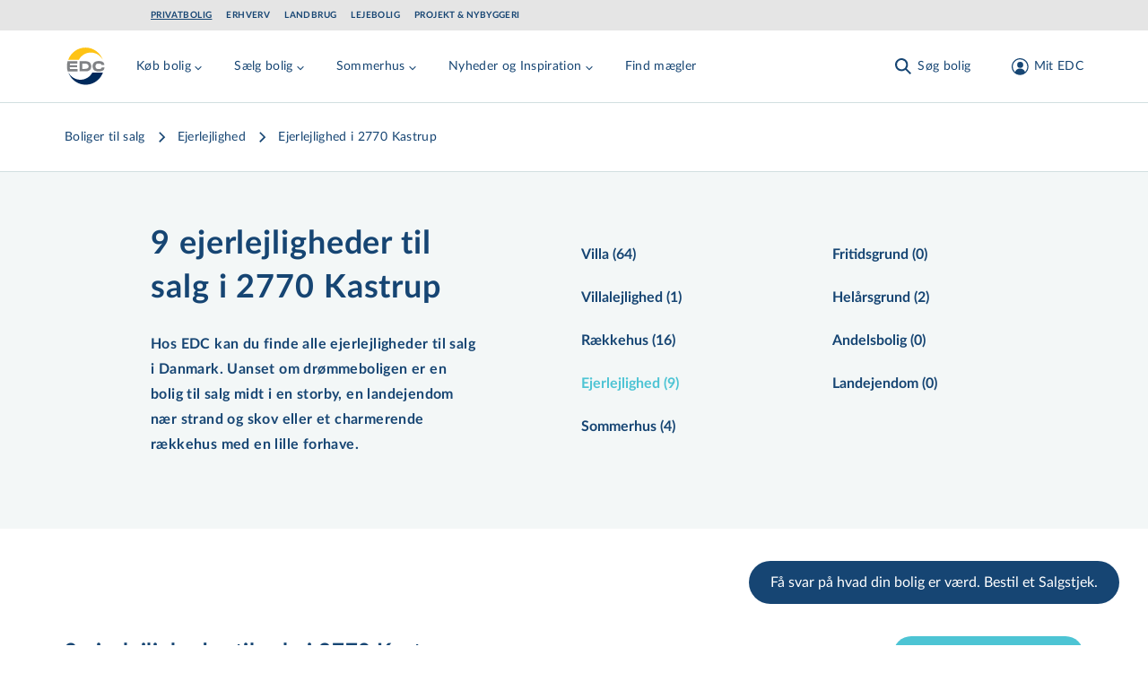

--- FILE ---
content_type: text/javascript
request_url: https://www.edc.dk/assets/DateInput.1770030301185.js
body_size: 28770
content:
import{r as u,a as b,j as _,c as H,N as Ft,R as je,u as Wt,a0 as zt}from"./entry-client.6812d7ef.js";import{F as ct,B as _t,e as Ut,T as Me,I as Ve,u as ue,W as Re,P as ut,a as Kt,b as Ce,c as dt,d as Ht,f as jt,g as Gt,h as Ge,i as qt,j as Yt,p as qe,k as Qt,l as Xt,C as Zt,m as pt,n as Jt,o as eo,q as ft,r as to,s as oo,L as no,A as ro,t as so,v as ao,w as io,R as lo}from"./DatePicker.1770030301185.js";import{C as co}from"./index.esm.1770030301185.js";import{F as uo}from"./FormError.1770030301185.js";import{S as po}from"./Sprite.1770030301185.js";import{a as fo,B as mo,F as ho}from"./Input.1770030301185.js";import{u as mt}from"./useId.1770030301185.js";import{u as xe,b as Te,c as _e}from"./useIsFocusVisible.1770030301185.js";import{o as ee,u as Ye,r as Qe,i as bo}from"./useSlotProps.1770030301185.js";import{_ as h}from"./extends.1770030301185.js";import{_ as W}from"./objectWithoutPropertiesLoose.1770030301185.js";import{s as I,a as be,u as U,r as go,c as z,f as xo,g as Oe,h as Ue,j as vo,k as Co}from"./styled.1770030301185.js";import{g as G,a as j,c as q}from"./generateUtilityClasses.1770030301185.js";import{u as ht,b as bt}from"./utils.17700303011852.js";import{P as ko,a as Po,G as yo}from"./Grow.1770030301185.js";function Xe(...e){return e.reduce((t,o)=>o==null?t:function(...r){t.apply(this,r),o.apply(this,r)},()=>{})}function Ke(e){return ee(e).defaultView||window}function wo(e){const t=e.documentElement.clientWidth;return Math.abs(window.innerWidth-t)}function Ze(e){return e.substring(2).toLowerCase()}function Mo(e,t){return t.documentElement.clientWidth<e.clientX||t.documentElement.clientHeight<e.clientY}function To(e){const{children:t,disableReactTree:o=!1,mouseEvent:n="onClick",onClickAway:r,touchEvent:s="onTouchEnd"}=e,a=u.exports.useRef(!1),l=u.exports.useRef(null),i=u.exports.useRef(!1),c=u.exports.useRef(!1);u.exports.useEffect(()=>(setTimeout(()=>{i.current=!0},0),()=>{i.current=!1}),[]);const f=xe(t.ref,l),p=Te(d=>{const v=c.current;c.current=!1;const C=ee(l.current);if(!i.current||!l.current||"clientX"in d&&Mo(d,C))return;if(a.current){a.current=!1;return}let P;d.composedPath?P=d.composedPath().indexOf(l.current)>-1:P=!C.documentElement.contains(d.target)||l.current.contains(d.target),!P&&(o||!v)&&r(d)}),m=d=>v=>{c.current=!0;const C=t.props[d];C&&C(v)},g={ref:f};return s!==!1&&(g[s]=m(s)),u.exports.useEffect(()=>{if(s!==!1){const d=Ze(s),v=ee(l.current),C=()=>{a.current=!0};return v.addEventListener(d,p),v.addEventListener("touchmove",C),()=>{v.removeEventListener(d,p),v.removeEventListener("touchmove",C)}}},[p,s]),n!==!1&&(g[n]=m(n)),u.exports.useEffect(()=>{if(n!==!1){const d=Ze(n),v=ee(l.current);return v.addEventListener(d,p),()=>{v.removeEventListener(d,p)}}},[p,n]),b(u.exports.Fragment,{children:u.exports.cloneElement(t,g)})}function Do(e){const t=ee(e);return t.body===e?Ke(e).innerWidth>t.documentElement.clientWidth:e.scrollHeight>e.clientHeight}function ye(e,t){t?e.setAttribute("aria-hidden","true"):e.removeAttribute("aria-hidden")}function Je(e){return parseInt(Ke(e).getComputedStyle(e).paddingRight,10)||0}function So(e){const o=["TEMPLATE","SCRIPT","STYLE","LINK","MAP","META","NOSCRIPT","PICTURE","COL","COLGROUP","PARAM","SLOT","SOURCE","TRACK"].indexOf(e.tagName)!==-1,n=e.tagName==="INPUT"&&e.getAttribute("type")==="hidden";return o||n}function et(e,t,o,n=[],r){const s=[t,o,...n];[].forEach.call(e.children,a=>{const l=s.indexOf(a)===-1,i=!So(a);l&&i&&ye(a,r)})}function We(e,t){let o=-1;return e.some((n,r)=>t(n)?(o=r,!0):!1),o}function Ro(e,t){const o=[],n=e.container;if(!t.disableScrollLock){if(Do(n)){const a=wo(ee(n));o.push({value:n.style.paddingRight,property:"padding-right",el:n}),n.style.paddingRight=`${Je(n)+a}px`;const l=ee(n).querySelectorAll(".mui-fixed");[].forEach.call(l,i=>{o.push({value:i.style.paddingRight,property:"padding-right",el:i}),i.style.paddingRight=`${Je(i)+a}px`})}let s;if(n.parentNode instanceof DocumentFragment)s=ee(n).body;else{const a=n.parentElement,l=Ke(n);s=(a==null?void 0:a.nodeName)==="HTML"&&l.getComputedStyle(a).overflowY==="scroll"?a:n}o.push({value:s.style.overflow,property:"overflow",el:s},{value:s.style.overflowX,property:"overflow-x",el:s},{value:s.style.overflowY,property:"overflow-y",el:s}),s.style.overflow="hidden"}return()=>{o.forEach(({value:s,el:a,property:l})=>{s?a.style.setProperty(l,s):a.style.removeProperty(l)})}}function Io(e){const t=[];return[].forEach.call(e.children,o=>{o.getAttribute("aria-hidden")==="true"&&t.push(o)}),t}class Eo{constructor(){this.containers=void 0,this.modals=void 0,this.modals=[],this.containers=[]}add(t,o){let n=this.modals.indexOf(t);if(n!==-1)return n;n=this.modals.length,this.modals.push(t),t.modalRef&&ye(t.modalRef,!1);const r=Io(o);et(o,t.mount,t.modalRef,r,!0);const s=We(this.containers,a=>a.container===o);return s!==-1?(this.containers[s].modals.push(t),n):(this.containers.push({modals:[t],container:o,restore:null,hiddenSiblings:r}),n)}mount(t,o){const n=We(this.containers,s=>s.modals.indexOf(t)!==-1),r=this.containers[n];r.restore||(r.restore=Ro(r,o))}remove(t,o=!0){const n=this.modals.indexOf(t);if(n===-1)return n;const r=We(this.containers,a=>a.modals.indexOf(t)!==-1),s=this.containers[r];if(s.modals.splice(s.modals.indexOf(t),1),this.modals.splice(n,1),s.modals.length===0)s.restore&&s.restore(),t.modalRef&&ye(t.modalRef,o),et(s.container,t.mount,t.modalRef,s.hiddenSiblings,!1),this.containers.splice(r,1);else{const a=s.modals[s.modals.length-1];a.modalRef&&ye(a.modalRef,!1)}return n}isTopModal(t){return this.modals.length>0&&this.modals[this.modals.length-1]===t}}const $o=["input","select","textarea","a[href]","button","[tabindex]","audio[controls]","video[controls]",'[contenteditable]:not([contenteditable="false"])'].join(",");function No(e){const t=parseInt(e.getAttribute("tabindex"),10);return Number.isNaN(t)?e.contentEditable==="true"||(e.nodeName==="AUDIO"||e.nodeName==="VIDEO"||e.nodeName==="DETAILS")&&e.getAttribute("tabindex")===null?0:e.tabIndex:t}function Ao(e){if(e.tagName!=="INPUT"||e.type!=="radio"||!e.name)return!1;const t=n=>e.ownerDocument.querySelector(`input[type="radio"]${n}`);let o=t(`[name="${e.name}"]:checked`);return o||(o=t(`[name="${e.name}"]`)),o!==e}function Bo(e){return!(e.disabled||e.tagName==="INPUT"&&e.type==="hidden"||Ao(e))}function Vo(e){const t=[],o=[];return Array.from(e.querySelectorAll($o)).forEach((n,r)=>{const s=No(n);s===-1||!Bo(n)||(s===0?t.push(n):o.push({documentOrder:r,tabIndex:s,node:n}))}),o.sort((n,r)=>n.tabIndex===r.tabIndex?n.documentOrder-r.documentOrder:n.tabIndex-r.tabIndex).map(n=>n.node).concat(t)}function Oo(){return!0}function gt(e){const{children:t,disableAutoFocus:o=!1,disableEnforceFocus:n=!1,disableRestoreFocus:r=!1,getTabbable:s=Vo,isEnabled:a=Oo,open:l}=e,i=u.exports.useRef(),c=u.exports.useRef(null),f=u.exports.useRef(null),p=u.exports.useRef(null),m=u.exports.useRef(null),g=u.exports.useRef(!1),d=u.exports.useRef(null),v=xe(t.ref,d),C=u.exports.useRef(null);u.exports.useEffect(()=>{!l||!d.current||(g.current=!o)},[o,l]),u.exports.useEffect(()=>{if(!l||!d.current)return;const k=ee(d.current);return d.current.contains(k.activeElement)||(d.current.hasAttribute("tabIndex")||d.current.setAttribute("tabIndex",-1),g.current&&d.current.focus()),()=>{r||(p.current&&p.current.focus&&(i.current=!0,p.current.focus()),p.current=null)}},[l]),u.exports.useEffect(()=>{if(!l||!d.current)return;const k=ee(d.current),M=y=>{const{current:D}=d;if(D!==null){if(!k.hasFocus()||n||!a()||i.current){i.current=!1;return}if(!D.contains(k.activeElement)){if(y&&m.current!==y.target||k.activeElement!==m.current)m.current=null;else if(m.current!==null)return;if(!g.current)return;let $=[];if((k.activeElement===c.current||k.activeElement===f.current)&&($=s(d.current)),$.length>0){var E,S;const L=Boolean(((E=C.current)==null?void 0:E.shiftKey)&&((S=C.current)==null?void 0:S.key)==="Tab"),A=$[0],B=$[$.length-1];L?B.focus():A.focus()}else D.focus()}}},T=y=>{C.current=y,!(n||!a()||y.key!=="Tab")&&k.activeElement===d.current&&y.shiftKey&&(i.current=!0,f.current.focus())};k.addEventListener("focusin",M),k.addEventListener("keydown",T,!0);const x=setInterval(()=>{k.activeElement.tagName==="BODY"&&M()},50);return()=>{clearInterval(x),k.removeEventListener("focusin",M),k.removeEventListener("keydown",T,!0)}},[o,n,r,a,l,s]);const P=k=>{p.current===null&&(p.current=k.relatedTarget),g.current=!0,m.current=k.target;const M=t.props.onFocus;M&&M(k)},w=k=>{p.current===null&&(p.current=k.relatedTarget),g.current=!0};return _(u.exports.Fragment,{children:[b("div",{tabIndex:l?0:-1,onFocus:w,ref:c,"data-testid":"sentinelStart"}),u.exports.cloneElement(t,{ref:v,onFocus:P}),b("div",{tabIndex:l?0:-1,onFocus:w,ref:f,"data-testid":"sentinelEnd"})]})}function Lo(e){return G("MuiModal",e)}j("MuiModal",["root","hidden"]);const Fo=["children","classes","closeAfterTransition","component","components","componentsProps","container","disableAutoFocus","disableEnforceFocus","disableEscapeKeyDown","disablePortal","disableRestoreFocus","disableScrollLock","hideBackdrop","keepMounted","manager","onBackdropClick","onClose","onKeyDown","open","onTransitionEnter","onTransitionExited"],Wo=e=>{const{open:t,exited:o,classes:n}=e;return q({root:["root",!t&&o&&"hidden"]},Lo,n)};function zo(e){return typeof e=="function"?e():e}function _o(e){return e.children?e.children.props.hasOwnProperty("in"):!1}const Uo=new Eo,Ko=u.exports.forwardRef(function(t,o){var n;const{children:r,classes:s,closeAfterTransition:a=!1,component:l="div",components:i={},componentsProps:c={},container:f,disableAutoFocus:p=!1,disableEnforceFocus:m=!1,disableEscapeKeyDown:g=!1,disablePortal:d=!1,disableRestoreFocus:v=!1,disableScrollLock:C=!1,hideBackdrop:P=!1,keepMounted:w=!1,manager:k=Uo,onBackdropClick:M,onClose:T,onKeyDown:x,open:y,onTransitionEnter:D,onTransitionExited:E}=t,S=W(t,Fo),[$,L]=u.exports.useState(!0),A=u.exports.useRef({}),B=u.exports.useRef(null),N=u.exports.useRef(null),Y=xe(N,o),F=_o(t),te=(n=t["aria-hidden"])!=null?n:!0,Q=()=>ee(B.current),R=()=>(A.current.modalRef=N.current,A.current.mountNode=B.current,A.current),K=()=>{k.mount(R(),{disableScrollLock:C}),N.current.scrollTop=0},re=Te(()=>{const O=zo(f)||Q().body;k.add(R(),O),N.current&&K()}),se=u.exports.useCallback(()=>k.isTopModal(R()),[k]),fe=Te(O=>{B.current=O,O&&(y&&se()?K():ye(N.current,te))}),Z=u.exports.useCallback(()=>{k.remove(R(),te)},[k,te]);u.exports.useEffect(()=>()=>{Z()},[Z]),u.exports.useEffect(()=>{y?re():(!F||!a)&&Z()},[y,Z,F,a,re]);const me=h({},t,{classes:s,closeAfterTransition:a,disableAutoFocus:p,disableEnforceFocus:m,disableEscapeKeyDown:g,disablePortal:d,disableRestoreFocus:v,disableScrollLock:C,exited:$,hideBackdrop:P,keepMounted:w}),V=Wo(me),J=()=>{L(!1),D&&D()},de=()=>{L(!0),E&&E(),a&&Z()},Le=O=>{O.target===O.currentTarget&&(M&&M(O),T&&T(O,"backdropClick"))},pe=O=>{x&&x(O),!(O.key!=="Escape"||!se())&&(g||(O.stopPropagation(),T&&T(O,"escapeKeyDown")))},ae={};r.props.tabIndex===void 0&&(ae.tabIndex="-1"),F&&(ae.onEnter=Xe(J,r.props.onEnter),ae.onExited=Xe(de,r.props.onExited));const Ie=i.Root||l,ke=Ye({elementType:Ie,externalSlotProps:c.root,externalForwardedProps:S,additionalProps:{ref:Y,role:"presentation",onKeyDown:pe},className:V.root,ownerState:me}),he=i.Backdrop,X=Ye({elementType:he,externalSlotProps:c.backdrop,additionalProps:{"aria-hidden":!0,onClick:Le,open:y},ownerState:me});return!w&&!y&&(!F||$)?null:b(ko,{ref:fe,container:f,disablePortal:d,children:_(Ie,h({},ke,{children:[!P&&he?b(he,h({},X)):null,b(gt,{disableEnforceFocus:m,disableAutoFocus:p,disableRestoreFocus:v,isEnabled:se,open:y,children:u.exports.cloneElement(r,ae)})]}))})}),Ho=Ko;function jo(e){return G("MuiPaper",e)}j("MuiPaper",["root","rounded","outlined","elevation","elevation0","elevation1","elevation2","elevation3","elevation4","elevation5","elevation6","elevation7","elevation8","elevation9","elevation10","elevation11","elevation12","elevation13","elevation14","elevation15","elevation16","elevation17","elevation18","elevation19","elevation20","elevation21","elevation22","elevation23","elevation24"]);const Go=["className","component","elevation","square","variant"],tt=e=>{let t;return e<1?t=5.11916*e**2:t=4.5*Math.log(e+1)+2,(t/100).toFixed(2)},qo=e=>{const{square:t,elevation:o,variant:n,classes:r}=e,s={root:["root",n,!t&&"rounded",n==="elevation"&&`elevation${o}`]};return q(s,jo,r)},Yo=I("div",{name:"MuiPaper",slot:"Root",overridesResolver:(e,t)=>{const{ownerState:o}=e;return[t.root,t[o.variant],!o.square&&t.rounded,o.variant==="elevation"&&t[`elevation${o.elevation}`]]}})(({theme:e,ownerState:t})=>{var o;return h({backgroundColor:(e.vars||e).palette.background.paper,color:(e.vars||e).palette.text.primary,transition:e.transitions.create("box-shadow")},!t.square&&{borderRadius:e.shape.borderRadius},t.variant==="outlined"&&{border:`1px solid ${(e.vars||e).palette.divider}`},t.variant==="elevation"&&h({boxShadow:(e.vars||e).shadows[t.elevation]},!e.vars&&e.palette.mode==="dark"&&{backgroundImage:`linear-gradient(${be("#fff",tt(t.elevation))}, ${be("#fff",tt(t.elevation))})`},e.vars&&{backgroundImage:(o=e.vars.overlays)==null?void 0:o[t.elevation]}))}),Qo=u.exports.forwardRef(function(t,o){const n=U({props:t,name:"MuiPaper"}),{className:r,component:s="div",elevation:a=1,square:l=!1,variant:i="elevation"}=n,c=W(n,Go),f=h({},n,{component:s,elevation:a,square:l,variant:i}),p=qo(f);return b(Yo,h({as:s,ownerState:f,className:H(p.root,r),ref:o},c))}),He=Qo,Xo=u.exports.createContext(),xt=Xo;function Zo(){return u.exports.useContext(xt)}function Jo(e){return G("MuiBackdrop",e)}j("MuiBackdrop",["root","invisible"]);const en=["children","component","components","componentsProps","className","invisible","open","transitionDuration","TransitionComponent"],tn=e=>{const{classes:t,invisible:o}=e;return q({root:["root",o&&"invisible"]},Jo,t)},on=I("div",{name:"MuiBackdrop",slot:"Root",overridesResolver:(e,t)=>{const{ownerState:o}=e;return[t.root,o.invisible&&t.invisible]}})(({ownerState:e})=>h({position:"fixed",display:"flex",alignItems:"center",justifyContent:"center",right:0,bottom:0,top:0,left:0,backgroundColor:"rgba(0, 0, 0, 0.5)",WebkitTapHighlightColor:"transparent"},e.invisible&&{backgroundColor:"transparent"})),nn=u.exports.forwardRef(function(t,o){var n,r;const s=U({props:t,name:"MuiBackdrop"}),{children:a,component:l="div",components:i={},componentsProps:c={},className:f,invisible:p=!1,open:m,transitionDuration:g,TransitionComponent:d=ct}=s,v=W(s,en),C=h({},s,{component:l,invisible:p}),P=tn(C);return b(d,h({in:m,timeout:g},v,{children:b(on,{"aria-hidden":!0,as:(n=i.Root)!=null?n:l,className:H(P.root,f),ownerState:h({},C,(r=c.root)==null?void 0:r.ownerState),classes:P,ref:o,children:a})}))}),vt=nn;function rn(e){return G("MuiButton",e)}const sn=j("MuiButton",["root","text","textInherit","textPrimary","textSecondary","textSuccess","textError","textInfo","textWarning","outlined","outlinedInherit","outlinedPrimary","outlinedSecondary","outlinedSuccess","outlinedError","outlinedInfo","outlinedWarning","contained","containedInherit","containedPrimary","containedSecondary","containedSuccess","containedError","containedInfo","containedWarning","disableElevation","focusVisible","disabled","colorInherit","textSizeSmall","textSizeMedium","textSizeLarge","outlinedSizeSmall","outlinedSizeMedium","outlinedSizeLarge","containedSizeSmall","containedSizeMedium","containedSizeLarge","sizeMedium","sizeSmall","sizeLarge","fullWidth","startIcon","endIcon","iconSizeSmall","iconSizeMedium","iconSizeLarge"]),$e=sn,an=u.exports.createContext({}),ln=an,cn=["children","color","component","className","disabled","disableElevation","disableFocusRipple","endIcon","focusVisibleClassName","fullWidth","size","startIcon","type","variant"],un=["root"],dn=e=>{const{color:t,disableElevation:o,fullWidth:n,size:r,variant:s,classes:a}=e,l={root:["root",s,`${s}${z(t)}`,`size${z(r)}`,`${s}Size${z(r)}`,t==="inherit"&&"colorInherit",o&&"disableElevation",n&&"fullWidth"],label:["label"],startIcon:["startIcon",`iconSize${z(r)}`],endIcon:["endIcon",`iconSize${z(r)}`]},i=q(l,rn,a);return h({},a,i)},Ct=e=>h({},e.size==="small"&&{"& > *:nth-of-type(1)":{fontSize:18}},e.size==="medium"&&{"& > *:nth-of-type(1)":{fontSize:20}},e.size==="large"&&{"& > *:nth-of-type(1)":{fontSize:22}}),pn=I(_t,{shouldForwardProp:e=>go(e)||e==="classes",name:"MuiButton",slot:"Root",overridesResolver:(e,t)=>{const{ownerState:o}=e;return[t.root,t[o.variant],t[`${o.variant}${z(o.color)}`],t[`size${z(o.size)}`],t[`${o.variant}Size${z(o.size)}`],o.color==="inherit"&&t.colorInherit,o.disableElevation&&t.disableElevation,o.fullWidth&&t.fullWidth]}})(({theme:e,ownerState:t})=>{var o,n;return h({},e.typography.button,{minWidth:64,padding:"6px 16px",borderRadius:(e.vars||e).shape.borderRadius,transition:e.transitions.create(["background-color","box-shadow","border-color","color"],{duration:e.transitions.duration.short}),"&:hover":h({textDecoration:"none",backgroundColor:e.vars?`rgba(${e.vars.palette.text.primaryChannel} / ${e.vars.palette.action.hoverOpacity})`:be(e.palette.text.primary,e.palette.action.hoverOpacity),"@media (hover: none)":{backgroundColor:"transparent"}},t.variant==="text"&&t.color!=="inherit"&&{backgroundColor:e.vars?`rgba(${e.vars.palette[t.color].mainChannel} / ${e.vars.palette.action.hoverOpacity})`:be(e.palette[t.color].main,e.palette.action.hoverOpacity),"@media (hover: none)":{backgroundColor:"transparent"}},t.variant==="outlined"&&t.color!=="inherit"&&{border:`1px solid ${(e.vars||e).palette[t.color].main}`,backgroundColor:e.vars?`rgba(${e.vars.palette[t.color].mainChannel} / ${e.vars.palette.action.hoverOpacity})`:be(e.palette[t.color].main,e.palette.action.hoverOpacity),"@media (hover: none)":{backgroundColor:"transparent"}},t.variant==="contained"&&{backgroundColor:(e.vars||e).palette.grey.A100,boxShadow:(e.vars||e).shadows[4],"@media (hover: none)":{boxShadow:(e.vars||e).shadows[2],backgroundColor:(e.vars||e).palette.grey[300]}},t.variant==="contained"&&t.color!=="inherit"&&{backgroundColor:(e.vars||e).palette[t.color].dark,"@media (hover: none)":{backgroundColor:(e.vars||e).palette[t.color].main}}),"&:active":h({},t.variant==="contained"&&{boxShadow:(e.vars||e).shadows[8]}),[`&.${$e.focusVisible}`]:h({},t.variant==="contained"&&{boxShadow:(e.vars||e).shadows[6]}),[`&.${$e.disabled}`]:h({color:(e.vars||e).palette.action.disabled},t.variant==="outlined"&&{border:`1px solid ${(e.vars||e).palette.action.disabledBackground}`},t.variant==="outlined"&&t.color==="secondary"&&{border:`1px solid ${(e.vars||e).palette.action.disabled}`},t.variant==="contained"&&{color:(e.vars||e).palette.action.disabled,boxShadow:(e.vars||e).shadows[0],backgroundColor:(e.vars||e).palette.action.disabledBackground})},t.variant==="text"&&{padding:"6px 8px"},t.variant==="text"&&t.color!=="inherit"&&{color:(e.vars||e).palette[t.color].main},t.variant==="outlined"&&{padding:"5px 15px",border:"1px solid currentColor"},t.variant==="outlined"&&t.color!=="inherit"&&{color:(e.vars||e).palette[t.color].main,border:e.vars?`1px solid rgba(${e.vars.palette[t.color].mainChannel} / 0.5)`:`1px solid ${be(e.palette[t.color].main,.5)}`},t.variant==="contained"&&{color:e.vars?e.vars.palette.text.primary:(o=(n=e.palette).getContrastText)==null?void 0:o.call(n,e.palette.grey[300]),backgroundColor:(e.vars||e).palette.grey[300],boxShadow:(e.vars||e).shadows[2]},t.variant==="contained"&&t.color!=="inherit"&&{color:(e.vars||e).palette[t.color].contrastText,backgroundColor:(e.vars||e).palette[t.color].main},t.color==="inherit"&&{color:"inherit",borderColor:"currentColor"},t.size==="small"&&t.variant==="text"&&{padding:"4px 5px",fontSize:e.typography.pxToRem(13)},t.size==="large"&&t.variant==="text"&&{padding:"8px 11px",fontSize:e.typography.pxToRem(15)},t.size==="small"&&t.variant==="outlined"&&{padding:"3px 9px",fontSize:e.typography.pxToRem(13)},t.size==="large"&&t.variant==="outlined"&&{padding:"7px 21px",fontSize:e.typography.pxToRem(15)},t.size==="small"&&t.variant==="contained"&&{padding:"4px 10px",fontSize:e.typography.pxToRem(13)},t.size==="large"&&t.variant==="contained"&&{padding:"8px 22px",fontSize:e.typography.pxToRem(15)},t.fullWidth&&{width:"100%"})},({ownerState:e})=>e.disableElevation&&{boxShadow:"none","&:hover":{boxShadow:"none"},[`&.${$e.focusVisible}`]:{boxShadow:"none"},"&:active":{boxShadow:"none"},[`&.${$e.disabled}`]:{boxShadow:"none"}}),fn=I("span",{name:"MuiButton",slot:"StartIcon",overridesResolver:(e,t)=>{const{ownerState:o}=e;return[t.startIcon,t[`iconSize${z(o.size)}`]]}})(({ownerState:e})=>h({display:"inherit",marginRight:8,marginLeft:-4},e.size==="small"&&{marginLeft:-2},Ct(e))),mn=I("span",{name:"MuiButton",slot:"EndIcon",overridesResolver:(e,t)=>{const{ownerState:o}=e;return[t.endIcon,t[`iconSize${z(o.size)}`]]}})(({ownerState:e})=>h({display:"inherit",marginRight:-4,marginLeft:8},e.size==="small"&&{marginRight:-2},Ct(e))),hn=u.exports.forwardRef(function(t,o){const n=u.exports.useContext(ln),r=xo(n,t),s=U({props:r,name:"MuiButton"}),{children:a,color:l="primary",component:i="button",className:c,disabled:f=!1,disableElevation:p=!1,disableFocusRipple:m=!1,endIcon:g,focusVisibleClassName:d,fullWidth:v=!1,size:C="medium",startIcon:P,type:w,variant:k="text"}=s,M=W(s,cn),T=h({},s,{color:l,component:i,disabled:f,disableElevation:p,disableFocusRipple:m,fullWidth:v,size:C,type:w,variant:k}),x=dn(T),{root:y}=x,D=W(x,un),E=P&&b(fn,{className:D.startIcon,ownerState:T,children:P}),S=g&&b(mn,{className:D.endIcon,ownerState:T,children:g});return _(pn,h({ownerState:T,className:H(n.className,y,c),component:i,disabled:f,focusRipple:!m,focusVisibleClassName:H(D.focusVisible,d),ref:o,type:w},M,{classes:D,children:[E,a,S]}))}),Ne=hn,bn=["BackdropComponent","BackdropProps","closeAfterTransition","children","component","components","componentsProps","disableAutoFocus","disableEnforceFocus","disableEscapeKeyDown","disablePortal","disableRestoreFocus","disableScrollLock","hideBackdrop","keepMounted","theme"],gn=e=>e.classes,xn=I("div",{name:"MuiModal",slot:"Root",overridesResolver:(e,t)=>{const{ownerState:o}=e;return[t.root,!o.open&&o.exited&&t.hidden]}})(({theme:e,ownerState:t})=>h({position:"fixed",zIndex:(e.vars||e).zIndex.modal,right:0,bottom:0,top:0,left:0},!t.open&&t.exited&&{visibility:"hidden"})),vn=I(vt,{name:"MuiModal",slot:"Backdrop",overridesResolver:(e,t)=>t.backdrop})({zIndex:-1}),Cn=u.exports.forwardRef(function(t,o){var n,r;const s=U({name:"MuiModal",props:t}),{BackdropComponent:a=vn,BackdropProps:l,closeAfterTransition:i=!1,children:c,component:f,components:p={},componentsProps:m={},disableAutoFocus:g=!1,disableEnforceFocus:d=!1,disableEscapeKeyDown:v=!1,disablePortal:C=!1,disableRestoreFocus:P=!1,disableScrollLock:w=!1,hideBackdrop:k=!1,keepMounted:M=!1,theme:T}=s,x=W(s,bn),[y,D]=u.exports.useState(!0),E={closeAfterTransition:i,disableAutoFocus:g,disableEnforceFocus:d,disableEscapeKeyDown:v,disablePortal:C,disableRestoreFocus:P,disableScrollLock:w,hideBackdrop:k,keepMounted:M},S=h({},s,E,{exited:y}),$=gn(S),L=(n=(r=p.Root)!=null?r:f)!=null?n:xn;return b(Ho,h({components:h({Root:L,Backdrop:a},p),componentsProps:{root:()=>h({},Qe(m.root,S),!bo(L)&&{as:f,theme:T}),backdrop:()=>h({},l,Qe(m.backdrop,S))},onTransitionEnter:()=>D(!1),onTransitionExited:()=>D(!0),ref:o},x,{classes:$},E,{children:c}))}),kn=Cn;function Pn(e){return G("MuiDialog",e)}const yn=j("MuiDialog",["root","scrollPaper","scrollBody","container","paper","paperScrollPaper","paperScrollBody","paperWidthFalse","paperWidthXs","paperWidthSm","paperWidthMd","paperWidthLg","paperWidthXl","paperFullWidth","paperFullScreen"]),we=yn,wn=u.exports.createContext({}),Mn=wn,Tn=["aria-describedby","aria-labelledby","BackdropComponent","BackdropProps","children","className","disableEscapeKeyDown","fullScreen","fullWidth","maxWidth","onBackdropClick","onClose","open","PaperComponent","PaperProps","scroll","TransitionComponent","transitionDuration","TransitionProps"],Dn=I(vt,{name:"MuiDialog",slot:"Backdrop",overrides:(e,t)=>t.backdrop})({zIndex:-1}),Sn=e=>{const{classes:t,scroll:o,maxWidth:n,fullWidth:r,fullScreen:s}=e,a={root:["root"],container:["container",`scroll${z(o)}`],paper:["paper",`paperScroll${z(o)}`,`paperWidth${z(String(n))}`,r&&"paperFullWidth",s&&"paperFullScreen"]};return q(a,Pn,t)},Rn=I(kn,{name:"MuiDialog",slot:"Root",overridesResolver:(e,t)=>t.root})({"@media print":{position:"absolute !important"}}),In=I("div",{name:"MuiDialog",slot:"Container",overridesResolver:(e,t)=>{const{ownerState:o}=e;return[t.container,t[`scroll${z(o.scroll)}`]]}})(({ownerState:e})=>h({height:"100%","@media print":{height:"auto"},outline:0},e.scroll==="paper"&&{display:"flex",justifyContent:"center",alignItems:"center"},e.scroll==="body"&&{overflowY:"auto",overflowX:"hidden",textAlign:"center","&:after":{content:'""',display:"inline-block",verticalAlign:"middle",height:"100%",width:"0"}})),En=I(He,{name:"MuiDialog",slot:"Paper",overridesResolver:(e,t)=>{const{ownerState:o}=e;return[t.paper,t[`scrollPaper${z(o.scroll)}`],t[`paperWidth${z(String(o.maxWidth))}`],o.fullWidth&&t.paperFullWidth,o.fullScreen&&t.paperFullScreen]}})(({theme:e,ownerState:t})=>h({margin:32,position:"relative",overflowY:"auto","@media print":{overflowY:"visible",boxShadow:"none"}},t.scroll==="paper"&&{display:"flex",flexDirection:"column",maxHeight:"calc(100% - 64px)"},t.scroll==="body"&&{display:"inline-block",verticalAlign:"middle",textAlign:"left"},!t.maxWidth&&{maxWidth:"calc(100% - 64px)"},t.maxWidth==="xs"&&{maxWidth:e.breakpoints.unit==="px"?Math.max(e.breakpoints.values.xs,444):`${e.breakpoints.values.xs}${e.breakpoints.unit}`,[`&.${we.paperScrollBody}`]:{[e.breakpoints.down(Math.max(e.breakpoints.values.xs,444)+32*2)]:{maxWidth:"calc(100% - 64px)"}}},t.maxWidth&&t.maxWidth!=="xs"&&{maxWidth:`${e.breakpoints.values[t.maxWidth]}${e.breakpoints.unit}`,[`&.${we.paperScrollBody}`]:{[e.breakpoints.down(e.breakpoints.values[t.maxWidth]+32*2)]:{maxWidth:"calc(100% - 64px)"}}},t.fullWidth&&{width:"calc(100% - 64px)"},t.fullScreen&&{margin:0,width:"100%",maxWidth:"100%",height:"100%",maxHeight:"none",borderRadius:0,[`&.${we.paperScrollBody}`]:{margin:0,maxWidth:"100%"}})),$n=u.exports.forwardRef(function(t,o){const n=U({props:t,name:"MuiDialog"}),r=ht(),s={enter:r.transitions.duration.enteringScreen,exit:r.transitions.duration.leavingScreen},{"aria-describedby":a,"aria-labelledby":l,BackdropComponent:i,BackdropProps:c,children:f,className:p,disableEscapeKeyDown:m=!1,fullScreen:g=!1,fullWidth:d=!1,maxWidth:v="sm",onBackdropClick:C,onClose:P,open:w,PaperComponent:k=He,PaperProps:M={},scroll:T="paper",TransitionComponent:x=ct,transitionDuration:y=s,TransitionProps:D}=n,E=W(n,Tn),S=h({},n,{disableEscapeKeyDown:m,fullScreen:g,fullWidth:d,maxWidth:v,scroll:T}),$=Sn(S),L=u.exports.useRef(),A=F=>{L.current=F.target===F.currentTarget},B=F=>{!L.current||(L.current=null,C&&C(F),P&&P(F,"backdropClick"))},N=bt(l),Y=u.exports.useMemo(()=>({titleId:N}),[N]);return b(Rn,h({className:H($.root,p),closeAfterTransition:!0,components:{Backdrop:Dn},componentsProps:{backdrop:h({transitionDuration:y,as:i},c)},disableEscapeKeyDown:m,onClose:P,open:w,ref:o,onClick:B,ownerState:S},E,{children:b(x,h({appear:!0,in:w,timeout:y,role:"presentation"},D,{children:b(In,{className:H($.container),onMouseDown:A,ownerState:S,children:b(En,h({as:k,elevation:24,role:"dialog","aria-describedby":a,"aria-labelledby":N},M,{className:H($.paper,M.className),ownerState:S,children:b(Mn.Provider,{value:Y,children:f})}))})}))}))}),Nn=$n;function An(e){return G("MuiDialogActions",e)}j("MuiDialogActions",["root","spacing"]);const Bn=["className","disableSpacing"],Vn=e=>{const{classes:t,disableSpacing:o}=e;return q({root:["root",!o&&"spacing"]},An,t)},On=I("div",{name:"MuiDialogActions",slot:"Root",overridesResolver:(e,t)=>{const{ownerState:o}=e;return[t.root,!o.disableSpacing&&t.spacing]}})(({ownerState:e})=>h({display:"flex",alignItems:"center",padding:8,justifyContent:"flex-end",flex:"0 0 auto"},!e.disableSpacing&&{"& > :not(:first-of-type)":{marginLeft:8}})),Ln=u.exports.forwardRef(function(t,o){const n=U({props:t,name:"MuiDialogActions"}),{className:r,disableSpacing:s=!1}=n,a=W(n,Bn),l=h({},n,{disableSpacing:s}),i=Vn(l);return b(On,h({className:H(i.root,r),ownerState:l,ref:o},a))}),Fn=Ln;function Wn(e){return G("MuiDialogContent",e)}j("MuiDialogContent",["root","dividers"]);const zn=j("MuiDialogTitle",["root"]),_n=zn,Un=["className","dividers"],Kn=e=>{const{classes:t,dividers:o}=e;return q({root:["root",o&&"dividers"]},Wn,t)},Hn=I("div",{name:"MuiDialogContent",slot:"Root",overridesResolver:(e,t)=>{const{ownerState:o}=e;return[t.root,o.dividers&&t.dividers]}})(({theme:e,ownerState:t})=>h({flex:"1 1 auto",WebkitOverflowScrolling:"touch",overflowY:"auto",padding:"20px 24px"},t.dividers?{padding:"16px 24px",borderTop:`1px solid ${(e.vars||e).palette.divider}`,borderBottom:`1px solid ${(e.vars||e).palette.divider}`}:{[`.${_n.root} + &`]:{paddingTop:0}})),jn=u.exports.forwardRef(function(t,o){const n=U({props:t,name:"MuiDialogContent"}),{className:r,dividers:s=!1}=n,a=W(n,Un),l=h({},n,{dividers:s}),i=Kn(l);return b(Hn,h({className:H(i.root,r),ownerState:l,ref:o},a))}),Gn=jn,qn=u.exports.createContext(),ot=qn;function Yn(e){return G("MuiGrid",e)}const Qn=[0,1,2,3,4,5,6,7,8,9,10],Xn=["column-reverse","column","row-reverse","row"],Zn=["nowrap","wrap-reverse","wrap"],Pe=["auto",!0,1,2,3,4,5,6,7,8,9,10,11,12],De=j("MuiGrid",["root","container","item","zeroMinWidth",...Qn.map(e=>`spacing-xs-${e}`),...Xn.map(e=>`direction-xs-${e}`),...Zn.map(e=>`wrap-xs-${e}`),...Pe.map(e=>`grid-xs-${e}`),...Pe.map(e=>`grid-sm-${e}`),...Pe.map(e=>`grid-md-${e}`),...Pe.map(e=>`grid-lg-${e}`),...Pe.map(e=>`grid-xl-${e}`)]),Jn=["className","columns","columnSpacing","component","container","direction","item","rowSpacing","spacing","wrap","zeroMinWidth"];function ge(e){const t=parseFloat(e);return`${t}${String(e).replace(String(t),"")||"px"}`}function er({theme:e,ownerState:t}){let o;return e.breakpoints.keys.reduce((n,r)=>{let s={};if(t[r]&&(o=t[r]),!o)return n;if(o===!0)s={flexBasis:0,flexGrow:1,maxWidth:"100%"};else if(o==="auto")s={flexBasis:"auto",flexGrow:0,flexShrink:0,maxWidth:"none",width:"auto"};else{const a=Oe({values:t.columns,breakpoints:e.breakpoints.values}),l=typeof a=="object"?a[r]:a;if(l==null)return n;const i=`${Math.round(o/l*1e8)/1e6}%`;let c={};if(t.container&&t.item&&t.columnSpacing!==0){const f=e.spacing(t.columnSpacing);if(f!=="0px"){const p=`calc(${i} + ${ge(f)})`;c={flexBasis:p,maxWidth:p}}}s=h({flexBasis:i,flexGrow:0,maxWidth:i},c)}return e.breakpoints.values[r]===0?Object.assign(n,s):n[e.breakpoints.up(r)]=s,n},{})}function tr({theme:e,ownerState:t}){const o=Oe({values:t.direction,breakpoints:e.breakpoints.values});return Ue({theme:e},o,n=>{const r={flexDirection:n};return n.indexOf("column")===0&&(r[`& > .${De.item}`]={maxWidth:"none"}),r})}function kt({breakpoints:e,values:t}){let o="";Object.keys(t).forEach(r=>{o===""&&t[r]!==0&&(o=r)});const n=Object.keys(e).sort((r,s)=>e[r]-e[s]);return n.slice(0,n.indexOf(o))}function or({theme:e,ownerState:t}){const{container:o,rowSpacing:n}=t;let r={};if(o&&n!==0){const s=Oe({values:n,breakpoints:e.breakpoints.values});let a;typeof s=="object"&&(a=kt({breakpoints:e.breakpoints.values,values:s})),r=Ue({theme:e},s,(l,i)=>{var c;const f=e.spacing(l);return f!=="0px"?{marginTop:`-${ge(f)}`,[`& > .${De.item}`]:{paddingTop:ge(f)}}:(c=a)!=null&&c.includes(i)?{}:{marginTop:0,[`& > .${De.item}`]:{paddingTop:0}}})}return r}function nr({theme:e,ownerState:t}){const{container:o,columnSpacing:n}=t;let r={};if(o&&n!==0){const s=Oe({values:n,breakpoints:e.breakpoints.values});let a;typeof s=="object"&&(a=kt({breakpoints:e.breakpoints.values,values:s})),r=Ue({theme:e},s,(l,i)=>{var c;const f=e.spacing(l);return f!=="0px"?{width:`calc(100% + ${ge(f)})`,marginLeft:`-${ge(f)}`,[`& > .${De.item}`]:{paddingLeft:ge(f)}}:(c=a)!=null&&c.includes(i)?{}:{width:"100%",marginLeft:0,[`& > .${De.item}`]:{paddingLeft:0}}})}return r}function rr(e,t,o={}){if(!e||e<=0)return[];if(typeof e=="string"&&!Number.isNaN(Number(e))||typeof e=="number")return[o[`spacing-xs-${String(e)}`]];const n=[];return t.forEach(r=>{const s=e[r];Number(s)>0&&n.push(o[`spacing-${r}-${String(s)}`])}),n}const sr=I("div",{name:"MuiGrid",slot:"Root",overridesResolver:(e,t)=>{const{ownerState:o}=e,{container:n,direction:r,item:s,spacing:a,wrap:l,zeroMinWidth:i,breakpoints:c}=o;let f=[];n&&(f=rr(a,c,t));const p=[];return c.forEach(m=>{const g=o[m];g&&p.push(t[`grid-${m}-${String(g)}`])}),[t.root,n&&t.container,s&&t.item,i&&t.zeroMinWidth,...f,r!=="row"&&t[`direction-xs-${String(r)}`],l!=="wrap"&&t[`wrap-xs-${String(l)}`],...p]}})(({ownerState:e})=>h({boxSizing:"border-box"},e.container&&{display:"flex",flexWrap:"wrap",width:"100%"},e.item&&{margin:0},e.zeroMinWidth&&{minWidth:0},e.wrap!=="wrap"&&{flexWrap:e.wrap}),tr,or,nr,er);function ar(e,t){if(!e||e<=0)return[];if(typeof e=="string"&&!Number.isNaN(Number(e))||typeof e=="number")return[`spacing-xs-${String(e)}`];const o=[];return t.forEach(n=>{const r=e[n];if(Number(r)>0){const s=`spacing-${n}-${String(r)}`;o.push(s)}}),o}const ir=e=>{const{classes:t,container:o,direction:n,item:r,spacing:s,wrap:a,zeroMinWidth:l,breakpoints:i}=e;let c=[];o&&(c=ar(s,i));const f=[];i.forEach(m=>{const g=e[m];g&&f.push(`grid-${m}-${String(g)}`)});const p={root:["root",o&&"container",r&&"item",l&&"zeroMinWidth",...c,n!=="row"&&`direction-xs-${String(n)}`,a!=="wrap"&&`wrap-xs-${String(a)}`,...f]};return q(p,Yn,t)},lr=u.exports.forwardRef(function(t,o){const n=U({props:t,name:"MuiGrid"}),{breakpoints:r}=ht(),s=Ut(n),{className:a,columns:l,columnSpacing:i,component:c="div",container:f=!1,direction:p="row",item:m=!1,rowSpacing:g,spacing:d=0,wrap:v="wrap",zeroMinWidth:C=!1}=s,P=W(s,Jn),w=g||d,k=i||d,M=u.exports.useContext(ot),T=f?l||12:M,x={},y=h({},P);r.keys.forEach(S=>{P[S]!=null&&(x[S]=P[S],delete y[S])});const D=h({},s,{columns:T,container:f,direction:p,item:m,rowSpacing:w,columnSpacing:k,wrap:v,zeroMinWidth:C,spacing:d},x,{breakpoints:r.keys}),E=ir(D);return b(ot.Provider,{value:T,children:b(sr,h({ownerState:D,className:H(E.root,a),as:c,ref:o},y))})}),cr=lr;function ur(e,t,o,n,r){const s=typeof window<"u"&&typeof window.matchMedia<"u",[a,l]=u.exports.useState(()=>r&&s?o(e).matches:n?n(e).matches:t);return _e(()=>{let i=!0;if(!s)return;const c=o(e),f=()=>{i&&l(c.matches)};return f(),c.addListener(f),()=>{i=!1,c.removeListener(f)}},[e,o,s]),a}const Pt=Ft["useSyncExternalStore"];function dr(e,t,o,n){const r=u.exports.useCallback(()=>t,[t]),s=u.exports.useMemo(()=>{if(n!==null){const{matches:c}=n(e);return()=>c}return r},[r,e,n]),[a,l]=u.exports.useMemo(()=>{if(o===null)return[r,()=>()=>{}];const c=o(e);return[()=>c.matches,f=>(c.addListener(f),()=>{c.removeListener(f)})]},[r,o,e]);return Pt(l,a,s)}function pr(e,t={}){const o=vo(),n=typeof window<"u"&&typeof window.matchMedia<"u",{defaultMatches:r=!1,matchMedia:s=n?window.matchMedia:null,ssrMatchMedia:a=null,noSsr:l}=Co({name:"MuiUseMediaQuery",props:t,theme:o});let i=typeof e=="function"?e(o):e;return i=i.replace(/^@media( ?)/m,""),(Pt!==void 0?dr:ur)(i,r,s,a,l)}function fr(e){return G("MuiInputAdornment",e)}const mr=j("MuiInputAdornment",["root","filled","standard","outlined","positionStart","positionEnd","disablePointerEvents","hiddenLabel","sizeSmall"]),nt=mr;var rt;const hr=["children","className","component","disablePointerEvents","disableTypography","position","variant"],br=(e,t)=>{const{ownerState:o}=e;return[t.root,t[`position${z(o.position)}`],o.disablePointerEvents===!0&&t.disablePointerEvents,t[o.variant]]},gr=e=>{const{classes:t,disablePointerEvents:o,hiddenLabel:n,position:r,size:s,variant:a}=e,l={root:["root",o&&"disablePointerEvents",r&&`position${z(r)}`,a,n&&"hiddenLabel",s&&`size${z(s)}`]};return q(l,fr,t)},xr=I("div",{name:"MuiInputAdornment",slot:"Root",overridesResolver:br})(({theme:e,ownerState:t})=>h({display:"flex",height:"0.01em",maxHeight:"2em",alignItems:"center",whiteSpace:"nowrap",color:(e.vars||e).palette.action.active},t.variant==="filled"&&{[`&.${nt.positionStart}&:not(.${nt.hiddenLabel})`]:{marginTop:16}},t.position==="start"&&{marginRight:8},t.position==="end"&&{marginLeft:8},t.disablePointerEvents===!0&&{pointerEvents:"none"})),vr=u.exports.forwardRef(function(t,o){const n=U({props:t,name:"MuiInputAdornment"}),{children:r,className:s,component:a="div",disablePointerEvents:l=!1,disableTypography:i=!1,position:c,variant:f}=n,p=W(n,hr),m=Zo()||{};let g=f;f&&m.variant,m&&!g&&(g=m.variant);const d=h({},n,{hiddenLabel:m.hiddenLabel,size:m.size,disablePointerEvents:l,position:c,variant:g}),v=gr(d);return b(xt.Provider,{value:null,children:b(xr,h({as:a,ownerState:d,className:H(v.root,s),ref:o},p,{children:typeof r=="string"&&!i?b(Me,{color:"text.secondary",children:r}):_(u.exports.Fragment,{children:[c==="start"?rt||(rt=b("span",{className:"notranslate",children:"\u200B"})):null,r]})}))})}),Cr=vr,ve=220,ce=36,Se={x:ve/2,y:ve/2},yt={x:Se.x,y:0},kr=yt.x-Se.x,Pr=yt.y-Se.y,yr=e=>e*(180/Math.PI),wt=(e,t,o)=>{const n=t-Se.x,r=o-Se.y,s=Math.atan2(kr,Pr)-Math.atan2(n,r);let a=yr(s);a=Math.round(a/e)*e,a%=360;const l=Math.floor(a/e)||0,i=n**2+r**2,c=Math.sqrt(i);return{value:l,distance:c}},wr=(e,t,o=1)=>{const n=o*6;let{value:r}=wt(n,e,t);return r=r*o%60,r},Mr=(e,t,o)=>{const{value:n,distance:r}=wt(30,e,t);let s=n||12;return o?s%=12:r<ve/2-ce&&(s+=12,s%=24),s};function Tr(e){return G("MuiClockPointer",e)}j("MuiClockPointer",["root","thumb"]);const Dr=["className","hasSelected","isInner","type","value"],Sr=e=>{const{classes:t}=e;return q({root:["root"],thumb:["thumb"]},Tr,t)},Rr=I("div",{name:"MuiClockPointer",slot:"Root",overridesResolver:(e,t)=>t.root})(({theme:e,ownerState:t})=>h({width:2,backgroundColor:e.palette.primary.main,position:"absolute",left:"calc(50% - 1px)",bottom:"50%",transformOrigin:"center bottom 0px"},t.shouldAnimate&&{transition:e.transitions.create(["transform","height"])})),Ir=I("div",{name:"MuiClockPointer",slot:"Thumb",overridesResolver:(e,t)=>t.thumb})(({theme:e,ownerState:t})=>h({width:4,height:4,backgroundColor:e.palette.primary.contrastText,borderRadius:"50%",position:"absolute",top:-21,left:`calc(50% - ${ce/2}px)`,border:`${(ce-4)/2}px solid ${e.palette.primary.main}`,boxSizing:"content-box"},t.hasSelected&&{backgroundColor:e.palette.primary.main}));function Er(e){const t=U({props:e,name:"MuiClockPointer"}),{className:o,isInner:n,type:r,value:s}=t,a=W(t,Dr),l=u.exports.useRef(r);u.exports.useEffect(()=>{l.current=r},[r]);const i=h({},t,{shouldAnimate:l.current!==r}),c=Sr(i);return b(Rr,h({style:(()=>{let m=360/(r==="hours"?12:60)*s;return r==="hours"&&s>12&&(m-=360),{height:Math.round((n?.26:.4)*ve),transform:`rotateZ(${m}deg)`}})(),className:H(o,c.root),ownerState:i},a,{children:b(Ir,{ownerState:i,className:c.thumb})}))}function $r(e){return G("MuiClock",e)}j("MuiClock",["root","clock","wrapper","squareMask","pin","amButton","pmButton"]);const Nr=e=>{const{classes:t}=e;return q({root:["root"],clock:["clock"],wrapper:["wrapper"],squareMask:["squareMask"],pin:["pin"],amButton:["amButton"],pmButton:["pmButton"]},$r,t)},Ar=I("div",{name:"MuiClock",slot:"Root",overridesResolver:(e,t)=>t.root})(({theme:e})=>({display:"flex",justifyContent:"center",alignItems:"center",margin:e.spacing(2)})),Br=I("div",{name:"MuiClock",slot:"Clock",overridesResolver:(e,t)=>t.clock})({backgroundColor:"rgba(0,0,0,.07)",borderRadius:"50%",height:220,width:220,flexShrink:0,position:"relative",pointerEvents:"none"}),Vr=I("div",{name:"MuiClock",slot:"Wrapper",overridesResolver:(e,t)=>t.wrapper})({"&:focus":{outline:"none"}}),Or=I("div",{name:"MuiClock",slot:"SquareMask",overridesResolver:(e,t)=>t.squareMask})(({ownerState:e})=>h({width:"100%",height:"100%",position:"absolute",pointerEvents:"auto",outline:0,touchAction:"none",userSelect:"none"},e.disabled?{}:{"@media (pointer: fine)":{cursor:"pointer",borderRadius:"50%"},"&:active":{cursor:"move"}})),Lr=I("div",{name:"MuiClock",slot:"Pin",overridesResolver:(e,t)=>t.pin})(({theme:e})=>({width:6,height:6,borderRadius:"50%",backgroundColor:e.palette.primary.main,position:"absolute",top:"50%",left:"50%",transform:"translate(-50%, -50%)"})),Fr=I(Ve,{name:"MuiClock",slot:"AmButton",overridesResolver:(e,t)=>t.amButton})(({theme:e,ownerState:t})=>h({zIndex:1,position:"absolute",bottom:t.ampmInClock?64:8,left:8},t.meridiemMode==="am"&&{backgroundColor:e.palette.primary.main,color:e.palette.primary.contrastText,"&:hover":{backgroundColor:e.palette.primary.light}})),Wr=I(Ve,{name:"MuiClock",slot:"PmButton",overridesResolver:(e,t)=>t.pmButton})(({theme:e,ownerState:t})=>h({zIndex:1,position:"absolute",bottom:t.ampmInClock?64:8,right:8},t.meridiemMode==="pm"&&{backgroundColor:e.palette.primary.main,color:e.palette.primary.contrastText,"&:hover":{backgroundColor:e.palette.primary.light}}));function zr(e){const t=U({props:e,name:"MuiClock"}),{ampm:o,ampmInClock:n,autoFocus:r,children:s,date:a,getClockLabelText:l,handleMeridiemChange:i,isTimeDisabled:c,meridiemMode:f,minutesStep:p=1,onChange:m,selectedId:g,type:d,value:v,disabled:C,readOnly:P,className:w}=t,k=t,M=ue(),T=u.exports.useContext(Re),x=u.exports.useRef(!1),y=Nr(k),D=c(v,d),E=!o&&d==="hours"&&(v<1||v>12),S=(R,K)=>{C||P||c(R,d)||m(R,K)},$=(R,K)=>{let{offsetX:re,offsetY:se}=R;if(re===void 0){const Z=R.target.getBoundingClientRect();re=R.changedTouches[0].clientX-Z.left,se=R.changedTouches[0].clientY-Z.top}const fe=d==="seconds"||d==="minutes"?wr(re,se,p):Mr(re,se,Boolean(o));S(fe,K)},L=R=>{x.current=!0,$(R,"shallow")},A=R=>{x.current&&($(R,"finish"),x.current=!1)},B=R=>{R.buttons>0&&$(R.nativeEvent,"shallow")},N=R=>{x.current&&(x.current=!1),$(R.nativeEvent,"finish")},Y=u.exports.useMemo(()=>d==="hours"?!0:v%5===0,[d,v]),F=d==="minutes"?p:1,te=u.exports.useRef(null);_e(()=>{r&&te.current.focus()},[r]);const Q=R=>{if(!x.current)switch(R.key){case"Home":S(0,"partial"),R.preventDefault();break;case"End":S(d==="minutes"?59:23,"partial"),R.preventDefault();break;case"ArrowUp":S(v+F,"partial"),R.preventDefault();break;case"ArrowDown":S(v-F,"partial"),R.preventDefault();break}};return _(Ar,{className:H(w,y.root),children:[_(Br,{className:y.clock,children:[b(Or,{onTouchMove:L,onTouchEnd:A,onMouseUp:N,onMouseMove:B,ownerState:{disabled:C},className:y.squareMask}),!D&&_(u.exports.Fragment,{children:[b(Lr,{className:y.pin}),a&&b(Er,{type:d,value:v,isInner:E,hasSelected:Y})]}),b(Vr,{"aria-activedescendant":g,"aria-label":l(d,a,M),ref:te,role:"listbox",onKeyDown:Q,tabIndex:0,className:y.wrapper,children:s})]}),o&&(T==="desktop"||n)&&_(u.exports.Fragment,{children:[b(Fr,{onClick:P?void 0:()=>i("am"),disabled:C||f===null,ownerState:k,className:y.amButton,children:b(Me,{variant:"caption",children:"AM"})}),b(Wr,{disabled:C||f===null,onClick:P?void 0:()=>i("pm"),ownerState:k,className:y.pmButton,children:b(Me,{variant:"caption",children:"PM"})})]})]})}function _r(e){return G("MuiClockNumber",e)}const Ae=j("MuiClockNumber",["root","selected","disabled"]),Ur=["className","disabled","index","inner","label","selected"],Kr=e=>{const{classes:t,selected:o,disabled:n}=e;return q({root:["root",o&&"selected",n&&"disabled"]},_r,t)},Hr=I("span",{name:"MuiClockNumber",slot:"Root",overridesResolver:(e,t)=>[t.root,{[`&.${Ae.disabled}`]:t.disabled},{[`&.${Ae.selected}`]:t.selected}]})(({theme:e,ownerState:t})=>h({height:ce,width:ce,position:"absolute",left:`calc((100% - ${ce}px) / 2)`,display:"inline-flex",justifyContent:"center",alignItems:"center",borderRadius:"50%",color:e.palette.text.primary,fontFamily:e.typography.fontFamily,"&:focused":{backgroundColor:e.palette.background.paper},[`&.${Ae.selected}`]:{color:e.palette.primary.contrastText},[`&.${Ae.disabled}`]:{pointerEvents:"none",color:e.palette.text.disabled}},t.inner&&h({},e.typography.body2,{color:e.palette.text.secondary})));function Mt(e){const t=U({props:e,name:"MuiClockNumber"}),{className:o,disabled:n,index:r,inner:s,label:a,selected:l}=t,i=W(t,Ur),c=t,f=Kr(c),p=r%12/12*Math.PI*2-Math.PI/2,m=(ve-ce-2)/2*(s?.65:1),g=Math.round(Math.cos(p)*m),d=Math.round(Math.sin(p)*m);return b(Hr,h({className:H(o,f.root),"aria-disabled":n?!0:void 0,"aria-selected":l?!0:void 0,role:"option",style:{transform:`translate(${g}px, ${d+(ve-ce)/2}px`},ownerState:c},i,{children:a}))}const jr=({ampm:e,date:t,getClockNumberText:o,isDisabled:n,selectedId:r,utils:s})=>{const a=t?s.getHours(t):null,l=[],i=e?1:0,c=e?12:23,f=p=>a===null?!1:e?p===12?a===12||a===0:a===p||a-12===p:a===p;for(let p=i;p<=c;p+=1){let m=p.toString();p===0&&(m="00");const g=!e&&(p===0||p>12);m=s.formatNumber(m);const d=f(p);l.push(b(Mt,{id:d?r:void 0,index:p,inner:g,selected:d,disabled:n(p),label:m,"aria-label":o(m)},p))}return l},st=({utils:e,value:t,isDisabled:o,getClockNumberText:n,selectedId:r})=>{const s=e.formatNumber;return[[5,s("05")],[10,s("10")],[15,s("15")],[20,s("20")],[25,s("25")],[30,s("30")],[35,s("35")],[40,s("40")],[45,s("45")],[50,s("50")],[55,s("55")],[0,s("00")]].map(([a,l],i)=>{const c=a===t;return b(Mt,{label:l,id:c?r:void 0,index:i+1,inner:!1,disabled:o(a),selected:c,"aria-label":n(l)},a)})};function Gr(e){return G("MuiClockPicker",e)}j("MuiClockPicker",["root","arrowSwitcher"]);const qr=e=>{const{classes:t}=e;return q({root:["root"],arrowSwitcher:["arrowSwitcher"]},Gr,t)},Yr=I(ut,{name:"MuiClockPicker",slot:"Root",overridesResolver:(e,t)=>t.root})({display:"flex",flexDirection:"column"}),Qr=I(Kt,{name:"MuiClockPicker",slot:"ArrowSwitcher",overridesResolver:(e,t)=>t.arrowSwitcher})({position:"absolute",right:12,top:15}),Xr=qt(),Zr=u.exports.forwardRef(function(t,o){const n=U({props:t,name:"MuiClockPicker"}),{ampm:r=!1,ampmInClock:s=!1,autoFocus:a,components:l,componentsProps:i,date:c,disableIgnoringDatePartForTimeValidation:f,getClockLabelText:p,getHoursClockNumberText:m,getMinutesClockNumberText:g,getSecondsClockNumberText:d,leftArrowButtonText:v,maxTime:C,minTime:P,minutesStep:w=1,rightArrowButtonText:k,shouldDisableTime:M,showViewSwitcher:T,onChange:x,view:y,views:D=["hours","minutes"],openTo:E,onViewChange:S,className:$,disabled:L,readOnly:A}=n;Xr({leftArrowButtonText:v,rightArrowButtonText:k,getClockLabelText:p,getHoursClockNumberText:m,getMinutesClockNumberText:g,getSecondsClockNumberText:d});const B=Ce(),N=v!=null?v:B.openPreviousView,Y=k!=null?k:B.openNextView,F=p!=null?p:B.clockLabelText,te=m!=null?m:B.hoursClockNumberText,Q=g!=null?g:B.minutesClockNumberText,R=d!=null?d:B.secondsClockNumberText,{openView:K,setOpenView:re,nextView:se,previousView:fe,handleChangeAndOpenNext:Z}=dt({view:y,views:D,openTo:E,onViewChange:S,onChange:x}),me=Ht(),V=ue(),J=u.exports.useMemo(()=>c||V.setSeconds(V.setMinutes(V.setHours(me,0),0),0),[c,me,V]),{meridiemMode:de,handleMeridiemChange:Le}=jt(J,r,Z),pe=u.exports.useCallback((X,O)=>{const ne=Gt(f,V),ie=({start:oe,end:le})=>!(P&&ne(P,le)||C&&ne(oe,C)),Fe=(oe,le=1)=>oe%le!==0?!1:M?!M(oe,O):!0;switch(O){case"hours":{const oe=Ge(X,de,r),le=V.setHours(J,oe),Ee=V.setSeconds(V.setMinutes(le,0),0),Lt=V.setSeconds(V.setMinutes(le,59),59);return!ie({start:Ee,end:Lt})||!Fe(oe)}case"minutes":{const oe=V.setMinutes(J,X),le=V.setSeconds(oe,0),Ee=V.setSeconds(oe,59);return!ie({start:le,end:Ee})||!Fe(X,w)}case"seconds":{const oe=V.setSeconds(J,X);return!ie({start:oe,end:oe})||!Fe(X)}default:throw new Error("not supported")}},[r,J,f,C,de,P,w,M,V]),ae=bt(),Ie=u.exports.useMemo(()=>{switch(K){case"hours":{const X=(O,ne)=>{const ie=Ge(O,de,r);Z(V.setHours(J,ie),ne)};return{onChange:X,value:V.getHours(J),children:jr({date:c,utils:V,ampm:r,onChange:X,getClockNumberText:te,isDisabled:O=>L||pe(O,"hours"),selectedId:ae})}}case"minutes":{const X=V.getMinutes(J),O=(ne,ie)=>{Z(V.setMinutes(J,ne),ie)};return{value:X,onChange:O,children:st({utils:V,value:X,onChange:O,getClockNumberText:Q,isDisabled:ne=>L||pe(ne,"minutes"),selectedId:ae})}}case"seconds":{const X=V.getSeconds(J),O=(ne,ie)=>{Z(V.setSeconds(J,ne),ie)};return{value:X,onChange:O,children:st({utils:V,value:X,onChange:O,getClockNumberText:R,isDisabled:ne=>L||pe(ne,"seconds"),selectedId:ae})}}default:throw new Error("You must provide the type for ClockView")}},[K,V,c,r,te,Q,R,de,Z,J,pe,ae,L]),ke=n,he=qr(ke);return _(Yr,{ref:o,className:H(he.root,$),ownerState:ke,children:[T&&b(Qr,{className:he.arrowSwitcher,leftArrowButtonText:N,rightArrowButtonText:Y,components:l,componentsProps:i,onLeftClick:()=>re(fe),onRightClick:()=>re(se),isLeftDisabled:!fe,isRightDisabled:!se,ownerState:ke}),b(zr,h({autoFocus:a,date:c,ampmInClock:s,type:K,ampm:r,getClockLabelText:F,minutesStep:w,isTimeDisabled:pe,meridiemMode:de,handleMeridiemChange:Le,selectedId:ae,disabled:L,readOnly:A},Ie))]})}),Tt=e=>e.length===1&&e[0]==="year",Dt=e=>e.length===2&&e.indexOf("month")!==-1&&e.indexOf("year")!==-1,Jr=(e,t)=>Tt(e)?{inputFormat:t.formats.year}:Dt(e)?{disableMaskedInput:!0,inputFormat:t.formats.monthAndYear}:{inputFormat:t.formats.keyboardDate};function St(e,t){var o;const n=ue(),r=Yt(),s=U({props:e,name:t}),a=(o=s.views)!=null?o:["year","day"];return h({openTo:"day",disableFuture:!1,disablePast:!1},Jr(a,n),s,{views:a,minDate:qe(n,s.minDate,r.minDate),maxDate:qe(n,s.maxDate,r.maxDate)})}const Rt={emptyValue:null,getTodayValue:e=>e.date(),parseInput:Qt,areValuesEqual:(e,t,o)=>e.isEqual(t,o)};function es(e){return G("MuiPickersToolbar",e)}const It=j("MuiPickersToolbar",["root","content","penIconButton","penIconButtonLandscape"]),ts=e=>{const{classes:t,isLandscape:o}=e;return q({root:["root"],content:["content"],penIconButton:["penIconButton",o&&"penIconButtonLandscape"]},es,t)},os=I("div",{name:"MuiPickersToolbar",slot:"Root",overridesResolver:(e,t)=>t.root})(({theme:e,ownerState:t})=>h({display:"flex",flexDirection:"column",alignItems:"flex-start",justifyContent:"space-between",padding:e.spacing(2,3)},t.isLandscape&&{height:"auto",maxWidth:160,padding:16,justifyContent:"flex-start",flexWrap:"wrap"})),ns=I(cr,{name:"MuiPickersToolbar",slot:"Content",overridesResolver:(e,t)=>t.content})({flex:1}),rs=I(Ve,{name:"MuiPickersToolbar",slot:"PenIconButton",overridesResolver:(e,t)=>[{[`&.${It.penIconButtonLandscape}`]:t.penIconButtonLandscape},t.penIconButton]})({}),ss=e=>e==="clock"?b(Zt,{color:"inherit"}):b(pt,{color:"inherit"}),as=u.exports.forwardRef(function(t,o){const n=U({props:t,name:"MuiPickersToolbar"}),{children:r,className:s,getMobileKeyboardInputViewButtonText:a,isLandscape:l,isMobileKeyboardViewOpen:i,landscapeDirection:c="column",toggleMobileKeyboardView:f,toolbarTitle:p,viewType:m="calendar"}=n,g=n,d=Ce(),v=ts(g);return _(os,{ref:o,className:H(v.root,s),ownerState:g,children:[b(Me,{color:"text.secondary",variant:"overline",children:p}),_(ns,{container:!0,justifyContent:"space-between",className:v.content,ownerState:g,direction:l?c:"row",alignItems:l?"flex-start":"flex-end",children:[r,b(rs,{onClick:f,className:v.penIconButton,ownerState:g,color:"inherit","aria-label":a?a(i,m):d.inputModeToggleButtonAriaLabel(i,m),children:i?ss(m):b(Xt,{color:"inherit"})})]})]})});function is(e){return G("MuiDatePickerToolbar",e)}j("MuiDatePickerToolbar",["root","title"]);const ls=["parsedValue","isLandscape","isMobileKeyboardViewOpen","onChange","toggleMobileKeyboardView","toolbarFormat","toolbarPlaceholder","toolbarTitle","views"],cs=e=>{const{classes:t}=e;return q({root:["root"],title:["title"]},is,t)},us=I(as,{name:"MuiDatePickerToolbar",slot:"Root",overridesResolver:(e,t)=>t.root})({[`& .${It.penIconButton}`]:{position:"relative",top:4}}),ds=I(Me,{name:"MuiDatePickerToolbar",slot:"Title",overridesResolver:(e,t)=>t.title})(({ownerState:e})=>h({},e.isLandscape&&{margin:"auto 16px auto auto"})),Et=u.exports.forwardRef(function(t,o){const n=U({props:t,name:"MuiDatePickerToolbar"}),{parsedValue:r,isLandscape:s,isMobileKeyboardViewOpen:a,toggleMobileKeyboardView:l,toolbarFormat:i,toolbarPlaceholder:c="\u2013\u2013",toolbarTitle:f,views:p}=n,m=W(n,ls),g=ue(),d=Ce(),v=cs(n),C=f!=null?f:d.datePickerDefaultToolbarTitle,P=u.exports.useMemo(()=>r?i?g.formatByString(r,i):Tt(p)?g.format(r,"year"):Dt(p)?g.format(r,"month"):/en/.test(g.getCurrentLocaleCode())?g.format(r,"normalDateWithWeekday"):g.format(r,"normalDate"):c,[r,i,c,g,p]),w=n;return b(us,h({ref:o,toolbarTitle:C,isMobileKeyboardViewOpen:a,toggleMobileKeyboardView:l,isLandscape:s,ownerState:w,className:v.root},m,{children:b(ds,{variant:"h4",align:s?"left":"center",ownerState:w,className:v.title,children:P})}))}),ps=["onAccept","onClear","onCancel","onSetToday","actions"],$t=e=>{const{onAccept:t,onClear:o,onCancel:n,onSetToday:r,actions:s}=e,a=W(e,ps),l=u.exports.useContext(Re),i=Ce(),c=typeof s=="function"?s(l):s;if(c==null||c.length===0)return null;const f=c==null?void 0:c.map(p=>{switch(p){case"clear":return b(Ne,{onClick:o,children:i.clearButtonLabel},p);case"cancel":return b(Ne,{onClick:n,children:i.cancelButtonLabel},p);case"accept":return b(Ne,{onClick:t,children:i.okButtonLabel},p);case"today":return b(Ne,{onClick:r,children:i.todayButtonLabel},p);default:return null}});return b(Fn,h({},a,{children:f}))};function fs(e){return G("MuiPickersPopper",e)}j("MuiPickersPopper",["root","paper"]);const ms=["onClick","onTouchStart"],hs=e=>{const{classes:t}=e;return q({root:["root"],paper:["paper"]},fs,t)},bs=I(Po,{name:"MuiPickersPopper",slot:"Root",overridesResolver:(e,t)=>t.root})(({theme:e})=>({zIndex:e.zIndex.modal})),gs=I(He,{name:"MuiPickersPopper",slot:"Paper",overridesResolver:(e,t)=>t.paper})(({ownerState:e})=>h({transformOrigin:"top center",outline:0},e.placement==="top"&&{transformOrigin:"bottom center"}));function xs(e,t){return t.documentElement.clientWidth<e.clientX||t.documentElement.clientHeight<e.clientY}function vs(e,t){const o=u.exports.useRef(!1),n=u.exports.useRef(!1),r=u.exports.useRef(null),s=u.exports.useRef(!1);u.exports.useEffect(()=>{if(!e)return;function i(){s.current=!0}return document.addEventListener("mousedown",i,!0),document.addEventListener("touchstart",i,!0),()=>{document.removeEventListener("mousedown",i,!0),document.removeEventListener("touchstart",i,!0),s.current=!1}},[e]);const a=Te(i=>{if(!s.current)return;const c=n.current;n.current=!1;const f=ee(r.current);if(!r.current||"clientX"in i&&xs(i,f))return;if(o.current){o.current=!1;return}let p;i.composedPath?p=i.composedPath().indexOf(r.current)>-1:p=!f.documentElement.contains(i.target)||r.current.contains(i.target),!p&&!c&&t(i)}),l=()=>{n.current=!0};return u.exports.useEffect(()=>{if(e){const i=ee(r.current),c=()=>{o.current=!0};return i.addEventListener("touchstart",a),i.addEventListener("touchmove",c),()=>{i.removeEventListener("touchstart",a),i.removeEventListener("touchmove",c)}}},[e,a]),u.exports.useEffect(()=>{if(e){const i=ee(r.current);return i.addEventListener("click",a),()=>{i.removeEventListener("click",a),n.current=!1}}},[e,a]),[r,l,l]}function Cs(e){var t;const o=U({props:e,name:"MuiPickersPopper"}),{anchorEl:n,children:r,containerRef:s=null,onBlur:a,onClose:l,onClear:i,onAccept:c,onCancel:f,onSetToday:p,open:m,PopperProps:g,role:d,TransitionComponent:v=yo,TrapFocusProps:C,PaperProps:P={},components:w,componentsProps:k}=o;u.exports.useEffect(()=>{function Q(R){m&&(R.key==="Escape"||R.key==="Esc")&&l()}return document.addEventListener("keydown",Q),()=>{document.removeEventListener("keydown",Q)}},[l,m]);const M=u.exports.useRef(null);u.exports.useEffect(()=>{d!=="tooltip"&&(m?M.current=document.activeElement:M.current&&M.current instanceof HTMLElement&&setTimeout(()=>{M.current instanceof HTMLElement&&M.current.focus()}))},[m,d]);const[T,x,y]=vs(m,a!=null?a:l),D=u.exports.useRef(null),E=xe(D,s),S=xe(E,T),$=o,L=hs($),{onClick:A,onTouchStart:B}=P,N=W(P,ms),Y=Q=>{Q.key==="Escape"&&(Q.stopPropagation(),l())},F=(t=w==null?void 0:w.ActionBar)!=null?t:$t,te=(w==null?void 0:w.PaperContent)||u.exports.Fragment;return b(bs,h({transition:!0,role:d,open:m,anchorEl:n,onKeyDown:Y,className:L.root},g,{children:({TransitionProps:Q,placement:R})=>b(gt,h({open:m,disableAutoFocus:!0,disableRestoreFocus:!0,disableEnforceFocus:d==="tooltip",isEnabled:()=>!0},C,{children:b(v,h({},Q,{children:b(gs,h({tabIndex:-1,elevation:8,ref:S,onClick:K=>{x(K),A&&A(K)},onTouchStart:K=>{y(K),B&&B(K)},ownerState:h({},$,{placement:R}),className:L.paper},N,{children:_(te,h({},k==null?void 0:k.paperContent,{children:[r,b(F,h({onAccept:c,onClear:i,onCancel:f,onSetToday:p,actions:[]},k==null?void 0:k.actionBar))]}))}))}))}))}))}function ks(e){const{children:t,DateInputProps:o,KeyboardDateInputComponent:n,onClear:r,onDismiss:s,onCancel:a,onAccept:l,onSetToday:i,open:c,PopperProps:f,PaperProps:p,TransitionComponent:m,components:g,componentsProps:d}=e,v=u.exports.useRef(null),C=xe(o.inputRef,v);return _(Re.Provider,{value:"desktop",children:[b(n,h({},o,{inputRef:C})),b(Cs,{role:"dialog",open:c,anchorEl:v.current,TransitionComponent:m,PopperProps:f,PaperProps:p,onClose:s,onCancel:a,onClear:r,onAccept:l,onSetToday:i,components:g,componentsProps:d,children:t})]})}const Ps=e=>{const[,t]=u.exports.useReducer(i=>i+1,0),o=u.exports.useRef(null),{replace:n,append:r}=e,s=n?n(e.format(e.value)):e.format(e.value),a=u.exports.useRef(!1),l=i=>{const c=i.target.value;o.current=[c,i.target,c.length>s.length,a.current,s===e.format(c)],t()};return u.exports.useLayoutEffect(()=>{if(o.current==null)return;let[i,c,f,p,m]=o.current;o.current=null;const g=p&&m,v=i.slice(c.selectionStart).search(e.accept||/\d/g),C=v!==-1?v:0,P=x=>(x.match(e.accept||/\d/g)||[]).join(""),w=P(i.substr(0,c.selectionStart)),k=x=>{let y=0,D=0;for(let E=0;E!==w.length;++E){let S=x.indexOf(w[E],y)+1,$=P(x).indexOf(w[E],D)+1;$-D>1&&(S=y,$=D),D=Math.max($,D),y=Math.max(y,S)}return y};if(e.mask===!0&&f&&!m){let x=k(i);const y=P(i.substr(x))[0];x=i.indexOf(y,x),i=`${i.substr(0,x)}${i.substr(x+1)}`}let M=e.format(i);r!=null&&c.selectionStart===i.length&&!m&&(f?M=r(M):P(M.slice(-1))===""&&(M=M.slice(0,-1)));const T=n?n(M):M;return s===T?t():e.onChange(T),()=>{let x=k(M);if(e.mask!=null&&(f||p&&!g))for(;M[x]&&P(M[x])==="";)x+=1;c.selectionStart=c.selectionEnd=x+(g?1+C:0)}}),u.exports.useEffect(()=>{const i=f=>{f.code==="Delete"&&(a.current=!0)},c=f=>{f.code==="Delete"&&(a.current=!1)};return document.addEventListener("keydown",i),document.addEventListener("keyup",c),()=>{document.removeEventListener("keydown",i),document.removeEventListener("keyup",c)}},[]),{value:o.current!=null?o.current[0]:s,onChange:l}},ze=(e,t,o)=>{const n=e.date(t);return t===null?"":e.isValid(n)?e.formatByString(n,o):""},Be="_",Nt="2019-11-21T22:30:00.000",At="2019-01-01T09:00:00.000";function ys(e,t,o,n){if(e)return e;const s=n.formatByString(n.date(At),t).replace(o,Be),a=n.formatByString(n.date(Nt),t).replace(o,"_");return s===a?s:""}function ws(e,t,o,n){if(!e)return!1;const s=n.formatByString(n.date(At),t).replace(o,Be),a=n.formatByString(n.date(Nt),t).replace(o,"_"),l=a===s&&e===a;return!l&&n.lib,l}const Ms=(e,t)=>o=>{let n=0;return o.split("").map((r,s)=>{if(t.lastIndex=0,n>e.length-1)return"";const a=e[n],l=e[n+1],i=t.test(r)?r:"",c=a===Be?i:a+i;return n+=c.length,s===o.length-1&&l&&l!==Be?c?c+l:"":c}).join("")},Ts=({acceptRegex:e=/[\d]/gi,disabled:t,disableMaskedInput:o,ignoreInvalidInputs:n,inputFormat:r,inputProps:s,label:a,mask:l,onChange:i,rawValue:c,readOnly:f,rifmFormatter:p,TextFieldProps:m,validationError:g})=>{const d=ue(),v=d.getFormatHelperText(r),{shouldUseMaskedInput:C,maskToUse:P}=u.exports.useMemo(()=>{if(o)return{shouldUseMaskedInput:!1,maskToUse:""};const A=ys(l,r,e,d);return{shouldUseMaskedInput:ws(A,r,e,d),maskToUse:A}},[e,o,r,l,d]),w=u.exports.useMemo(()=>C&&P?Ms(P,e):A=>A,[e,P,C]),k=c===null?null:d.date(c),[M,T]=u.exports.useState(k),[x,y]=u.exports.useState(ze(d,c,r)),D=u.exports.useRef(),E=u.exports.useRef(d.locale);u.exports.useEffect(()=>{const A=c!==D.current,B=d.locale!==E.current;if(D.current=c,E.current=d.locale,!A&&!B)return;const N=c===null?null:d.date(c),Y=c===null||d.isValid(N);if(!B&&(!Y||d.isEqual(M,N)))return;const F=ze(d,c,r);T(N),y(F)},[d,c,r,M]);const S=A=>{const B=A===""||A===l?"":A;y(B);const N=B===null?null:d.parse(B,r);n&&!d.isValid(N)||(T(N),i(N,B||void 0))},$=Ps({value:x,onChange:S,format:p||w});return h({label:a,disabled:t,error:g,inputProps:h({},C?$:{value:x,onChange:A=>{S(A.currentTarget.value)}},{disabled:t,placeholder:v,readOnly:f,type:C?"tel":"text"},s)},m)},Ds=["className","components","disableOpenPicker","getOpenDialogAriaText","InputAdornmentProps","InputProps","inputRef","openPicker","OpenPickerButtonProps","renderInput"],Bt=u.exports.forwardRef(function(t,o){const{className:n,components:r={},disableOpenPicker:s,getOpenDialogAriaText:a,InputAdornmentProps:l,InputProps:i,inputRef:c,openPicker:f,OpenPickerButtonProps:p,renderInput:m}=t,g=W(t,Ds),d=Ce(),v=a!=null?a:d.openDatePickerDialogue,C=ue(),P=Ts(g),w=(l==null?void 0:l.position)||"end",k=r.OpenPickerIcon||pt;return m(h({ref:o,inputRef:c,className:n},P,{InputProps:h({},i,{[`${w}Adornment`]:s?void 0:b(Cr,h({position:w},l,{children:b(Ve,h({edge:w,disabled:g.disabled||g.readOnly,"aria-label":v(g.rawValue,C)},p,{onClick:f,children:b(k,{})}))}))})}))});function at(){return typeof window>"u"?"portrait":window.screen&&window.screen.orientation&&window.screen.orientation.angle?Math.abs(window.screen.orientation.angle)===90?"landscape":"portrait":window.orientation&&Math.abs(Number(window.orientation))===90?"landscape":"portrait"}const Ss=(e,t)=>{const[o,n]=u.exports.useState(at);return _e(()=>{const s=()=>{n(at())};return window.addEventListener("orientationchange",s),()=>{window.removeEventListener("orientationchange",s)}},[]),Jt(e,["hours","minutes","seconds"])?!1:(t||o)==="landscape"},Rs=({autoFocus:e,openView:t})=>{const[o,n]=u.exports.useState(e?t:null),r=u.exports.useCallback(s=>a=>{n(a?s:l=>s===l?null:l)},[]);return{focusedView:o,setFocusedView:r}};function Is(e){return G("MuiCalendarOrClockPicker",e)}j("MuiCalendarOrClockPicker",["root","mobileKeyboardInputView"]);const Es=["autoFocus","className","parsedValue","DateInputProps","isMobileKeyboardViewOpen","onDateChange","onViewChange","openTo","orientation","showToolbar","toggleMobileKeyboardView","ToolbarComponent","toolbarFormat","toolbarPlaceholder","toolbarTitle","views","dateRangeIcon","timeIcon","hideTabs","classes"],$s=e=>{const{classes:t}=e;return q({root:["root"],mobileKeyboardInputView:["mobileKeyboardInputView"]},Is,t)},Ns=I("div",{name:"MuiCalendarOrClockPicker",slot:"MobileKeyboardInputView",overridesResolver:(e,t)=>t.mobileKeyboardInputView})({padding:"16px 24px"}),As=I("div",{name:"MuiCalendarOrClockPicker",slot:"Root",overridesResolver:(e,t)=>t.root})(({ownerState:e})=>h({display:"flex",flexDirection:"column"},e.isLandscape&&{flexDirection:"row"})),Bs={fullWidth:!0},it=e=>e==="year"||e==="month"||e==="day",lt=e=>e==="hours"||e==="minutes"||e==="seconds";function Vt(e){var t,o;const n=U({props:e,name:"MuiCalendarOrClockPicker"}),{autoFocus:r,parsedValue:s,DateInputProps:a,isMobileKeyboardViewOpen:l,onDateChange:i,onViewChange:c,openTo:f,orientation:p,showToolbar:m,toggleMobileKeyboardView:g,ToolbarComponent:d=()=>null,toolbarFormat:v,toolbarPlaceholder:C,toolbarTitle:P,views:w,dateRangeIcon:k,timeIcon:M,hideTabs:T}=n,x=W(n,Es),y=(t=x.components)==null?void 0:t.Tabs,D=Ss(w,p),E=u.exports.useContext(Re),S=$s(n),$=m!=null?m:E!=="desktop",L=!T&&typeof window<"u"&&window.innerHeight>667,A=u.exports.useCallback((R,K)=>{i(R,E,K)},[i,E]),B=u.exports.useCallback(R=>{l&&g(),c&&c(R)},[l,c,g]),{openView:N,setOpenView:Y,handleChangeAndOpenNext:F}=dt({view:void 0,views:w,openTo:f,onChange:A,onViewChange:B}),{focusedView:te,setFocusedView:Q}=Rs({autoFocus:r,openView:N});return _(As,{ownerState:{isLandscape:D},className:S.root,children:[$&&b(d,h({},x,{views:w,isLandscape:D,parsedValue:s,onChange:A,setOpenView:Y,openView:N,toolbarTitle:P,toolbarFormat:v,toolbarPlaceholder:C,isMobileKeyboardViewOpen:l,toggleMobileKeyboardView:g})),L&&!!y&&b(y,h({dateRangeIcon:k,timeIcon:M,view:N,onChange:Y},(o=x.componentsProps)==null?void 0:o.tabs)),b(ut,{children:l?b(Ns,{className:S.mobileKeyboardInputView,children:b(Bt,h({},a,{ignoreInvalidInputs:!0,disableOpenPicker:!0,TextFieldProps:Bs}))}):_(u.exports.Fragment,{children:[it(N)&&b(eo,h({autoFocus:r,date:s,onViewChange:Y,onChange:F,view:N,views:w.filter(it),focusedView:te,onFocusedViewChange:Q},x)),lt(N)&&b(Zr,h({},x,{autoFocus:r,date:s,view:N,views:w.filter(lt),onChange:F,onViewChange:Y,showViewSwitcher:E==="desktop"}))]})})]})}const Vs=({open:e,onOpen:t,onClose:o})=>{const n=u.exports.useRef(typeof e=="boolean").current,[r,s]=u.exports.useState(!1);u.exports.useEffect(()=>{if(n){if(typeof e!="boolean")throw new Error("You must not mix controlling and uncontrolled mode for `open` prop");s(e)}},[n,e]);const a=u.exports.useCallback(l=>{n||s(l),l&&t&&t(),!l&&o&&o()},[n,t,o]);return{isOpen:r,setIsOpen:a}},Ot=(e,t)=>{const{onAccept:o,onChange:n,value:r,closeOnSelect:s}=e,a=ue(),{isOpen:l,setIsOpen:i}=Vs(e),c=u.exports.useMemo(()=>t.parseInput(a,r),[t,a,r]),[f,p]=u.exports.useState(c),[m,g]=u.exports.useState(()=>({committed:c,draft:c,resetFallback:c})),d=u.exports.useCallback(x=>{g(y=>{switch(x.action){case"setAll":case"acceptAndClose":return{draft:x.value,committed:x.value,resetFallback:x.value};case"setCommitted":return h({},y,{draft:x.value,committed:x.value});case"setDraft":return h({},y,{draft:x.value});default:return y}}),(x.forceOnChangeCall||!x.skipOnChangeCall&&!t.areValuesEqual(a,m.committed,x.value))&&n(x.value),x.action==="acceptAndClose"&&(i(!1),o&&!t.areValuesEqual(a,m.resetFallback,x.value)&&o(x.value))},[o,n,i,m,a,t]);u.exports.useEffect(()=>{a.isValid(c)&&p(c)},[a,c]),u.exports.useEffect(()=>{l&&d({action:"setAll",value:c,skipOnChangeCall:!0})},[l]),t.areValuesEqual(a,m.committed,c)||d({action:"setCommitted",value:c,skipOnChangeCall:!0});const v=u.exports.useMemo(()=>({open:l,onClear:()=>{d({value:t.emptyValue,action:"acceptAndClose",forceOnChangeCall:!t.areValuesEqual(a,r,t.emptyValue)})},onAccept:()=>{d({value:m.draft,action:"acceptAndClose",forceOnChangeCall:!t.areValuesEqual(a,r,c)})},onDismiss:()=>{d({value:m.committed,action:"acceptAndClose"})},onCancel:()=>{d({value:m.resetFallback,action:"acceptAndClose"})},onSetToday:()=>{d({value:t.getTodayValue(a),action:"acceptAndClose"})}}),[d,l,a,m,t,r,c]),[C,P]=u.exports.useState(!1),w=u.exports.useMemo(()=>({parsedValue:m.draft,isMobileKeyboardViewOpen:C,toggleMobileKeyboardView:()=>P(!C),onDateChange:(x,y,D="partial")=>{switch(D){case"shallow":return d({action:"setDraft",value:x,skipOnChangeCall:!0});case"partial":return d({action:"setDraft",value:x});case"finish":return(s!=null?s:y==="desktop")?d({value:x,action:"acceptAndClose"}):d({value:x,action:"setCommitted"});default:throw new Error("MUI: Invalid selectionState passed to `onDateChange`")}}}),[d,C,m.draft,s]),k=u.exports.useCallback((x,y)=>{const D=t.valueReducer?t.valueReducer(a,f,x):x;n(D,y)},[n,t,f,a]),M=u.exports.useMemo(()=>({onChange:k,open:l,rawValue:r,openPicker:()=>i(!0)}),[k,l,r,i]),T={pickerProps:w,inputProps:M,wrapperProps:v};return u.exports.useDebugValue(T,()=>({MuiPickerState:{dateState:m,other:T}})),T},Os=["onChange","PopperProps","PaperProps","ToolbarComponent","TransitionComponent","value","components","componentsProps"],Ls=u.exports.forwardRef(function(t,o){const n=St(t,"MuiDesktopDatePicker"),r=ft(n)!==null,{pickerProps:s,inputProps:a,wrapperProps:l}=Ot(n,Rt),{PopperProps:i,PaperProps:c,ToolbarComponent:f=Et,TransitionComponent:p,components:m,componentsProps:g}=n,d=W(n,Os),v=h({},a,d,{components:m,componentsProps:g,ref:o,validationError:r});return b(ks,h({},l,{DateInputProps:v,KeyboardDateInputComponent:Bt,PopperProps:i,PaperProps:c,TransitionComponent:p,components:m,componentsProps:g,children:b(Vt,h({},s,{autoFocus:!0,toolbarTitle:n.label||n.toolbarTitle,ToolbarComponent:f,DateInputProps:v,components:m,componentsProps:g},d))}))}),Fs=I(Nn)({[`& .${we.container}`]:{outline:0},[`& .${we.paper}`]:{outline:0,minWidth:to}}),Ws=I(Gn)({"&:first-of-type":{padding:0}}),zs=e=>{var t;const{children:o,DialogProps:n={},onAccept:r,onClear:s,onDismiss:a,onCancel:l,onSetToday:i,open:c,components:f,componentsProps:p}=e,m=(t=f==null?void 0:f.ActionBar)!=null?t:$t;return _(Fs,h({open:c,onClose:a},n,{children:[b(Ws,{children:o}),b(m,h({onAccept:r,onClear:s,onCancel:l,onSetToday:i,actions:["cancel","accept"]},p==null?void 0:p.actionBar))]}))},_s=["children","DateInputProps","DialogProps","onAccept","onClear","onDismiss","onCancel","onSetToday","open","PureDateInputComponent","components","componentsProps"];function Us(e){const{children:t,DateInputProps:o,DialogProps:n,onAccept:r,onClear:s,onDismiss:a,onCancel:l,onSetToday:i,open:c,PureDateInputComponent:f,components:p,componentsProps:m}=e,g=W(e,_s);return _(Re.Provider,{value:"mobile",children:[b(f,h({components:p},g,o)),b(zs,{DialogProps:n,onAccept:r,onClear:s,onDismiss:a,onCancel:l,onSetToday:i,open:c,components:p,componentsProps:m,children:t})]})}const Ks=u.exports.forwardRef(function(t,o){const{disabled:n,getOpenDialogAriaText:r,inputFormat:s,InputProps:a,inputRef:l,label:i,openPicker:c,rawValue:f,renderInput:p,TextFieldProps:m={},validationError:g,className:d}=t,v=Ce(),C=r!=null?r:v.openDatePickerDialogue,P=ue(),w=u.exports.useMemo(()=>h({},a,{readOnly:!0}),[a]),k=ze(P,f,s),M=Te(T=>{T.stopPropagation(),c()});return p(h({label:i,disabled:n,ref:o,inputRef:l,error:g,InputProps:w,className:d},!t.readOnly&&!t.disabled&&{onClick:M},{inputProps:h({disabled:n,readOnly:!0,"aria-readonly":!0,"aria-label":C(f,P),value:k},!t.readOnly&&{onClick:M},{onKeyDown:oo(c)})},m))}),Hs=["ToolbarComponent","value","onChange","components","componentsProps"],js=u.exports.forwardRef(function(t,o){const n=St(t,"MuiMobileDatePicker"),r=ft(n)!==null,{pickerProps:s,inputProps:a,wrapperProps:l}=Ot(n,Rt),{ToolbarComponent:i=Et,components:c,componentsProps:f}=n,p=W(n,Hs),m=h({},a,p,{components:c,componentsProps:f,ref:o,validationError:r});return b(Us,h({},p,l,{DateInputProps:m,PureDateInputComponent:Ks,components:c,componentsProps:f,children:b(Vt,h({},s,{autoFocus:!0,toolbarTitle:n.label||n.toolbarTitle,ToolbarComponent:i,DateInputProps:m,components:c,componentsProps:f},p))}))}),Gs=["desktopModeMediaQuery","DialogProps","PopperProps","TransitionComponent"],qs=u.exports.forwardRef(function(t,o){const n=U({props:t,name:"MuiDatePicker"}),{desktopModeMediaQuery:r="@media (pointer: fine)",DialogProps:s,PopperProps:a,TransitionComponent:l}=n,i=W(n,Gs);return pr(r,{defaultMatches:!0})?b(Ls,h({ref:o,PopperProps:a,TransitionComponent:l},i)):b(js,h({ref:o,DialogProps:s},i))});globalThis.jotaiAtomCache=globalThis.jotaiAtomCache||{cache:new Map,get(e,t){return this.cache.has(e)?this.cache.get(e):(this.cache.set(e,t),t)}};function Ys({label:e,inputRef:t,inputProps:o,openCalendar:n,isOpen:r,error:s}){const a=mt();return _(fo,{className:"group",children:[b(mo,{className:"h-14 px-4 pt-6 text-primary placeholder:transition-opacity focus:placeholder:opacity-100 group-hover:border-primary-dusty",error:s,ref:t,...o,onKeyDown:l=>{o!=null&&o.onKeyDown&&o.onKeyDown(l),l.key==="ArrowDown"&&(l.preventDefault(),n())},id:a}),b(ho,{label:e,htmlFor:a}),b("button",{type:"button",className:"absolute top-4 right-3",onClick:n,"aria-label":"\xC5ben kalender",children:b(po,{className:H("pointer-events-none h-6 w-6",s?"text-status-red":"text-primary"),id:r?"close":"calendar"})})]})}const Qs=e=>b(io,{buttonClass:"top-5 left-4",...e}),Xs=e=>b(lo,{buttonClass:"top-5 right-4",...e}),fa=je.forwardRef(({required:e=!1,label:t,defaultValue:o,control:n,name:r,rules:s,minDate:a,maxDate:l,...i},c)=>{const{t:f}=Wt("form"),m=mt("input")+"-error",[g,d]=je.useState(!1);return b(no,{dateAdapter:ro,adapterLocale:zt,children:b(co,{control:n,defaultValue:o,rules:{required:e,validate:v=>{if(!v)return!0;const C=new Date(v),P=new Date;return!isNaN(C.getTime())||so(C,P)>=0?!0:f("invalidDate")}},name:r,...i,render:({field:{onChange:v,value:C},fieldState:{error:P}})=>b(To,{mouseEvent:"onMouseDown",onClickAway:()=>d(!1),children:_("div",{className:"child-fill date-input-picker relative",children:[b(qs,{label:t,value:C||null,onChange:v,onOpen:()=>d(!0),onClose:()=>d(!1),views:["day"],disablePast:!0,inputFormat:"dd/MM/yyyy",InputProps:{className:"MuiDate-input"},minDate:a,maxDate:l,defaultCalendarMonth:a,PopperProps:{open:g,disablePortal:!0,className:"!transform-none !inset-x-0 !top-full md:max-w-[360px] !mx-auto",components:{Root:"div"}},PaperProps:{className:"!shadow-none !px-2 sm:!p-4 !border !border-t-0 !rounded-none !border-secondary-dusty flex justify-center "},desktopModeMediaQuery:"(min-width: 0px)",components:{LeftArrowButton:Qs,RightArrowButton:Xs},renderInput:({inputRef:w,inputProps:k})=>b(Ys,{label:t,inputRef:w,inputProps:k,isOpen:g,error:!!P,openCalendar:()=>d(!g)}),renderDay:(w,k,M)=>{const{disabled:T,selected:x,today:y}=M;return b("div",{role:"cell",className:"flex w-1/7 justify-center",children:b(ao,{disableRipple:!0,classes:{root:"!text-base",today:"!font-black !text-primary !border-none",disabled:"!text-grey",dayOutsideMonth:"!text-grey",selected:"!bg-secondary !text-white !erhverv:bg-secondary-gold"},className:H({"!text-primary":!x&&!T&&!y,"!hover:bg-hover !hover:text-white":!T&&!x,"pointer-events-none":T}),...M})},w==null?void 0:w.getDate())}}),b(uo,{error:P==null?void 0:P.message,id:m})]})})})})});export{fa as D};


--- FILE ---
content_type: text/javascript
request_url: https://www.edc.dk/assets/index.esm.1770030301185.js
body_size: 10111
content:
import{R as V,a as hr}from"./entry-client.6812d7ef.js";var te=e=>e.type==="checkbox",X=e=>e instanceof Date,T=e=>e==null;const Ke=e=>typeof e=="object";var C=e=>!T(e)&&!Array.isArray(e)&&Ke(e)&&!X(e),Ge=e=>C(e)&&e.target?te(e.target)?e.target.checked:e.target.value:e,gr=e=>e.substring(0,e.search(/\.\d+(\.|$)/))||e,ze=(e,t)=>e.has(gr(t)),se=e=>Array.isArray(e)?e.filter(Boolean):[],k=e=>e===void 0,c=(e,t,r)=>{if(!t||!C(e))return r;const n=se(t.split(/[,[\].]+?/)).reduce((a,o)=>T(a)?a:a[o],e);return k(n)||n===e?k(e[t])?r:e[t]:n};const fe={BLUR:"blur",FOCUS_OUT:"focusout",CHANGE:"change"},N={onBlur:"onBlur",onChange:"onChange",onSubmit:"onSubmit",onTouched:"onTouched",all:"all"},H={max:"max",min:"min",maxLength:"maxLength",minLength:"minLength",pattern:"pattern",required:"required",validate:"validate"},Je=V.createContext(null),Ee=()=>V.useContext(Je),Ur=e=>{const{children:t,...r}=e;return hr(Je.Provider,{value:r,children:t})};var Qe=(e,t,r,n=!0)=>{const a={defaultValues:t._defaultValues};for(const o in e)Object.defineProperty(a,o,{get:()=>{const g=o;return t._proxyFormState[g]!==N.all&&(t._proxyFormState[g]=!n||N.all),r&&(r[g]=!0),e[g]}});return a},P=e=>C(e)&&!Object.keys(e).length,Xe=(e,t,r)=>{const{name:n,...a}=e;return P(a)||Object.keys(a).length>=Object.keys(t).length||Object.keys(a).find(o=>t[o]===(!r||N.all))},ue=e=>Array.isArray(e)?e:[e],Ye=(e,t,r)=>r&&t?e===t:!e||!t||e===t||ue(e).some(n=>n&&(n.startsWith(t)||t.startsWith(n)));function Ce(e){const t=V.useRef(e);t.current=e,V.useEffect(()=>{const r=!e.disabled&&t.current.subject.subscribe({next:t.current.callback});return()=>{r&&r.unsubscribe()}},[e.disabled])}function vr(e){const t=Ee(),{control:r=t.control,disabled:n,name:a,exact:o}=e||{},[g,h]=V.useState(r._formState),m=V.useRef(!0),F=V.useRef({isDirty:!1,dirtyFields:!1,touchedFields:!1,isValidating:!1,isValid:!1,errors:!1}),w=V.useRef(a);return w.current=a,Ce({disabled:n,callback:V.useCallback(v=>m.current&&Ye(w.current,v.name,o)&&Xe(v,F.current)&&h({...r._formState,...v}),[r,o]),subject:r._subjects.state}),V.useEffect(()=>(m.current=!0,()=>{m.current=!1}),[]),Qe(g,r,F.current,!1)}var I=e=>typeof e=="string",Ze=(e,t,r,n)=>{const a=Array.isArray(e);return I(e)?(n&&t.watch.add(e),c(r,e)):a?e.map(o=>(n&&t.watch.add(o),c(r,o))):(n&&(t.watchAll=!0),r)},de=e=>typeof e=="function",Re=e=>{for(const t in e)if(de(e[t]))return!0;return!1};function br(e){const t=Ee(),{control:r=t.control,name:n,defaultValue:a,disabled:o,exact:g}=e||{},h=V.useRef(n);h.current=n,Ce({disabled:o,subject:r._subjects.watch,callback:V.useCallback(w=>{if(Ye(h.current,w.name,g)){const v=Ze(h.current,r._names,w.values||r._formValues);F(k(h.current)||C(v)&&!Re(v)?{...v}:Array.isArray(v)?[...v]:k(v)?a:v)}},[r,g,a])});const[m,F]=V.useState(k(a)?r._getWatch(n):a);return V.useEffect(()=>r._removeUnmounted()),m}function _r(e){const t=Ee(),{name:r,control:n=t.control,shouldUnregister:a}=e,o=ze(n._names.array,r),g=br({control:n,name:r,defaultValue:c(n._formValues,r,c(n._defaultValues,r,e.defaultValue)),exact:!0}),h=vr({control:n,name:r}),m=V.useRef(n.register(r,{...e.rules,value:g}));return V.useEffect(()=>{const F=(w,v)=>{const b=c(n._fields,w);b&&(b._f.mount=v)};return F(r,!0),()=>{const w=n._options.shouldUnregister||a;(o?w&&!n._stateFlags.action:w)?n.unregister(r):F(r,!1)}},[r,n,o,a]),{field:{name:r,value:g,onChange:V.useCallback(F=>m.current.onChange({target:{value:Ge(F),name:r},type:fe.CHANGE}),[r]),onBlur:V.useCallback(()=>m.current.onBlur({target:{value:c(n._formValues,r),name:r},type:fe.BLUR}),[r,n]),ref:F=>{const w=c(n._fields,r);w&&F&&(w._f.ref={focus:()=>F.focus(),select:()=>F.select(),setCustomValidity:v=>F.setCustomValidity(v),reportValidity:()=>F.reportValidity()})}},formState:h,fieldState:Object.defineProperties({},{invalid:{enumerable:!0,get:()=>!!c(h.errors,r)},isDirty:{enumerable:!0,get:()=>!!c(h.dirtyFields,r)},isTouched:{enumerable:!0,get:()=>!!c(h.touchedFields,r)},error:{enumerable:!0,get:()=>c(h.errors,r)}})}}const Pr=e=>e.render(_r(e));var Fr=(e,t,r,n,a)=>t?{...r[e],types:{...r[e]&&r[e].types?r[e].types:{},[n]:a||!0}}:{},Oe=e=>/^\w*$/.test(e),er=e=>se(e.replace(/["|']|\]/g,"").split(/\.|\[/));function x(e,t,r){let n=-1;const a=Oe(t)?[t]:er(t),o=a.length,g=o-1;for(;++n<o;){const h=a[n];let m=r;if(n!==g){const F=e[h];m=C(F)||Array.isArray(F)?F:isNaN(+a[n+1])?{}:[]}e[h]=m,e=e[h]}return e}const ke=(e,t,r)=>{for(const n of r||Object.keys(e)){const a=c(e,n);if(a){const{_f:o,...g}=a;if(o&&t(o.name)){if(o.ref.focus){o.ref.focus();break}else if(o.refs&&o.refs[0].focus){o.refs[0].focus();break}}else C(g)&&ke(g,t)}}};var pe=(e,t,r)=>!r&&(t.watchAll||t.watch.has(e)||[...t.watch].some(n=>e.startsWith(n)&&/^\.\w+/.test(e.slice(n.length)))),Ar=(e,t,r)=>{const n=se(c(e,r));return x(n,"root",t[r]),x(e,r,n),e},ye=e=>typeof e=="boolean",Te=e=>e.type==="file",ce=e=>I(e)||V.isValidElement(e),Le=e=>e.type==="radio",he=e=>e instanceof RegExp;const Ne={value:!1,isValid:!1},Ie={value:!0,isValid:!0};var rr=e=>{if(Array.isArray(e)){if(e.length>1){const t=e.filter(r=>r&&r.checked&&!r.disabled).map(r=>r.value);return{value:t,isValid:!!t.length}}return e[0].checked&&!e[0].disabled?e[0].attributes&&!k(e[0].attributes.value)?k(e[0].value)||e[0].value===""?Ie:{value:e[0].value,isValid:!0}:Ie:Ne}return Ne};const qe={isValid:!1,value:null};var tr=e=>Array.isArray(e)?e.reduce((t,r)=>r&&r.checked&&!r.disabled?{isValid:!0,value:r.value}:t,qe):qe;function We(e,t,r="validate"){if(ce(e)||Array.isArray(e)&&e.every(ce)||ye(e)&&!e)return{type:r,message:ce(e)?e:"",ref:t}}var Q=e=>C(e)&&!he(e)?e:{value:e,message:""},He=async(e,t,r,n,a)=>{const{ref:o,refs:g,required:h,maxLength:m,minLength:F,min:w,max:v,pattern:b,validate:j,name:M,valueAsNumber:ie,mount:be,disabled:$}=e._f;if(!be||$)return{};const q=g?g[0]:o,W=_=>{n&&q.reportValidity&&(q.setCustomValidity(ye(_)?"":_||" "),q.reportValidity())},S={},Z=Le(o),ne=te(o),K=Z||ne,z=(ie||Te(o))&&!o.value||t===""||Array.isArray(t)&&!t.length,B=Fr.bind(null,M,r,S),ae=(_,A,E,R=H.maxLength,p=H.minLength)=>{const U=_?A:E;S[M]={type:_?R:p,message:U,ref:o,...B(_?R:p,U)}};if(a?!Array.isArray(t)||!t.length:h&&(!K&&(z||T(t))||ye(t)&&!t||ne&&!rr(g).isValid||Z&&!tr(g).isValid)){const{value:_,message:A}=ce(h)?{value:!!h,message:h}:Q(h);if(_&&(S[M]={type:H.required,message:A,ref:q,...B(H.required,A)},!r))return W(A),S}if(!z&&(!T(w)||!T(v))){let _,A;const E=Q(v),R=Q(w);if(!T(t)&&!isNaN(t)){const p=o.valueAsNumber||t&&+t;T(E.value)||(_=p>E.value),T(R.value)||(A=p<R.value)}else{const p=o.valueAsDate||new Date(t),U=le=>new Date(new Date().toDateString()+" "+le),ee=o.type=="time",J=o.type=="week";I(E.value)&&t&&(_=ee?U(t)>U(E.value):J?t>E.value:p>new Date(E.value)),I(R.value)&&t&&(A=ee?U(t)<U(R.value):J?t<R.value:p<new Date(R.value))}if((_||A)&&(ae(!!_,E.message,R.message,H.max,H.min),!r))return W(S[M].message),S}if((m||F)&&!z&&(I(t)||a&&Array.isArray(t))){const _=Q(m),A=Q(F),E=!T(_.value)&&t.length>_.value,R=!T(A.value)&&t.length<A.value;if((E||R)&&(ae(E,_.message,A.message),!r))return W(S[M].message),S}if(b&&!z&&I(t)){const{value:_,message:A}=Q(b);if(he(_)&&!t.match(_)&&(S[M]={type:H.pattern,message:A,ref:o,...B(H.pattern,A)},!r))return W(A),S}if(j){if(de(j)){const _=await j(t),A=We(_,q);if(A&&(S[M]={...A,...B(H.validate,A.message)},!r))return W(A.message),S}else if(C(j)){let _={};for(const A in j){if(!P(_)&&!r)break;const E=We(await j[A](t),q,A);E&&(_={...E,...B(A,E.message)},W(E.message),r&&(S[M]=_))}if(!P(_)&&(S[M]={ref:q,..._},!r))return S}}return W(!0),S},mr=e=>{const t=e.constructor&&e.constructor.prototype;return C(t)&&t.hasOwnProperty("isPrototypeOf")},De=typeof window<"u"&&typeof window.HTMLElement<"u"&&typeof document<"u";function G(e){let t;const r=Array.isArray(e);if(e instanceof Date)t=new Date(e);else if(e instanceof Set)t=new Set(e);else if(!(De&&(e instanceof Blob||e instanceof FileList))&&(r||C(e)))if(t=r?[]:{},!Array.isArray(e)&&!mr(e))t=e;else for(const n in e)t[n]=G(e[n]);else return e;return t}var je=e=>({isOnSubmit:!e||e===N.onSubmit,isOnBlur:e===N.onBlur,isOnChange:e===N.onChange,isOnAll:e===N.all,isOnTouch:e===N.onTouched});function wr(e,t){const r=t.slice(0,-1).length;let n=0;for(;n<r;)e=k(e)?n++:e[t[n++]];return e}function xr(e){for(const t in e)if(!k(e[t]))return!1;return!0}function O(e,t){const r=Oe(t)?[t]:er(t),n=r.length==1?e:wr(e,r),a=r[r.length-1];let o;n&&delete n[a];for(let g=0;g<r.slice(0,-1).length;g++){let h=-1,m;const F=r.slice(0,-(g+1)),w=F.length-1;for(g>0&&(o=e);++h<F.length;){const v=F[h];m=m?m[v]:e[v],w===h&&(C(m)&&P(m)||Array.isArray(m)&&xr(m))&&(o?delete o[v]:delete e[v]),o=m}}return e}function me(){let e=[];return{get observers(){return e},next:a=>{for(const o of e)o.next(a)},subscribe:a=>(e.push(a),{unsubscribe:()=>{e=e.filter(o=>o!==a)}}),unsubscribe:()=>{e=[]}}}var ge=e=>T(e)||!Ke(e);function Y(e,t){if(ge(e)||ge(t))return e===t;if(X(e)&&X(t))return e.getTime()===t.getTime();const r=Object.keys(e),n=Object.keys(t);if(r.length!==n.length)return!1;for(const a of r){const o=e[a];if(!n.includes(a))return!1;if(a!=="ref"){const g=t[a];if(X(o)&&X(g)||C(o)&&C(g)||Array.isArray(o)&&Array.isArray(g)?!Y(o,g):o!==g)return!1}}return!0}var Se=e=>{const t=e?e.ownerDocument:0,r=t&&t.defaultView?t.defaultView.HTMLElement:HTMLElement;return e instanceof r},sr=e=>e.type==="select-multiple",Vr=e=>Le(e)||te(e),we=e=>Se(e)&&e.isConnected;function ve(e,t={}){const r=Array.isArray(e);if(C(e)||r)for(const n in e)Array.isArray(e[n])||C(e[n])&&!Re(e[n])?(t[n]=Array.isArray(e[n])?[]:{},ve(e[n],t[n])):T(e[n])||(t[n]=!0);return t}function ir(e,t,r){const n=Array.isArray(e);if(C(e)||n)for(const a in e)Array.isArray(e[a])||C(e[a])&&!Re(e[a])?k(t)||ge(r[a])?r[a]=Array.isArray(e[a])?ve(e[a],[]):{...ve(e[a])}:ir(e[a],T(t)?{}:t[a],r[a]):r[a]=!Y(e[a],t[a]);return r}var xe=(e,t)=>ir(e,t,ve(t)),nr=(e,{valueAsNumber:t,valueAsDate:r,setValueAs:n})=>k(e)?e:t?e===""?NaN:e&&+e:r&&I(e)?new Date(e):n?n(e):e;function Ve(e){const t=e.ref;if(!(e.refs?e.refs.every(r=>r.disabled):t.disabled))return Te(t)?t.files:Le(t)?tr(e.refs).value:sr(t)?[...t.selectedOptions].map(({value:r})=>r):te(t)?rr(e.refs).value:nr(k(t.value)?e.ref.value:t.value,e)}var kr=(e,t,r,n)=>{const a={};for(const o of e){const g=c(t,o);g&&x(a,o,g._f)}return{criteriaMode:r,names:[...e],fields:a,shouldUseNativeValidation:n}},re=e=>k(e)?void 0:he(e)?e.source:C(e)?he(e.value)?e.value.source:e.value:e,Dr=e=>e.mount&&(e.required||e.min||e.max||e.maxLength||e.minLength||e.pattern||e.validate);function $e(e,t,r){const n=c(e,r);if(n||Oe(r))return{error:n,name:r};const a=r.split(".");for(;a.length;){const o=a.join("."),g=c(t,o),h=c(e,o);if(g&&!Array.isArray(g)&&r!==o)return{name:r};if(h&&h.type)return{name:o,error:h};a.pop()}return{name:r}}var Sr=(e,t,r,n,a)=>a.isOnAll?!1:!r&&a.isOnTouch?!(t||e):(r?n.isOnBlur:a.isOnBlur)?!e:(r?n.isOnChange:a.isOnChange)?e:!0,Er=(e,t)=>!se(c(e,t)).length&&O(e,t);const Cr={mode:N.onSubmit,reValidateMode:N.onChange,shouldFocusError:!0};function Rr(e={}){let t={...Cr,...e},r={submitCount:0,isDirty:!1,isValidating:!1,isSubmitted:!1,isSubmitting:!1,isSubmitSuccessful:!1,isValid:!1,touchedFields:{},dirtyFields:{},errors:{}},n={},a=G(t.defaultValues)||{},o=t.shouldUnregister?{}:G(a),g={action:!1,mount:!1,watch:!1},h={mount:new Set,unMount:new Set,array:new Set,watch:new Set},m,F=0,w={};const v={isDirty:!1,dirtyFields:!1,touchedFields:!1,isValidating:!1,isValid:!1,errors:!1},b={watch:me(),array:me(),state:me()},j=je(t.mode),M=je(t.reValidateMode),ie=t.criteriaMode===N.all,be=s=>i=>{clearTimeout(F),F=window.setTimeout(s,i)},$=async s=>{let i=!1;return v.isValid&&(i=t.resolver?P((await K()).errors):await B(n,!0),!s&&i!==r.isValid&&(r.isValid=i,b.state.next({isValid:i}))),i},q=(s,i=[],l,f,d=!0,u=!0)=>{if(f&&l){if(g.action=!0,u&&Array.isArray(c(n,s))){const y=l(c(n,s),f.argA,f.argB);d&&x(n,s,y)}if(v.errors&&u&&Array.isArray(c(r.errors,s))){const y=l(c(r.errors,s),f.argA,f.argB);d&&x(r.errors,s,y),Er(r.errors,s)}if(v.touchedFields&&u&&Array.isArray(c(r.touchedFields,s))){const y=l(c(r.touchedFields,s),f.argA,f.argB);d&&x(r.touchedFields,s,y)}v.dirtyFields&&(r.dirtyFields=xe(a,o)),b.state.next({isDirty:_(s,i),dirtyFields:r.dirtyFields,errors:r.errors,isValid:r.isValid})}else x(o,s,i)},W=(s,i)=>{x(r.errors,s,i),b.state.next({errors:r.errors})},S=(s,i,l,f)=>{const d=c(n,s);if(d){const u=c(o,s,k(l)?c(a,s):l);k(u)||f&&f.defaultChecked||i?x(o,s,i?u:Ve(d._f)):R(s,u),g.mount&&$()}},Z=(s,i,l,f,d)=>{let u=!1;const y={name:s},D=c(r.touchedFields,s);if(v.isDirty){const L=r.isDirty;r.isDirty=y.isDirty=_(),u=L!==y.isDirty}if(v.dirtyFields&&(!l||f)){const L=c(r.dirtyFields,s);Y(c(a,s),i)?O(r.dirtyFields,s):x(r.dirtyFields,s,!0),y.dirtyFields=r.dirtyFields,u=u||L!==c(r.dirtyFields,s)}return l&&!D&&(x(r.touchedFields,s,l),y.touchedFields=r.touchedFields,u=u||v.touchedFields&&D!==l),u&&d&&b.state.next(y),u?y:{}},ne=async(s,i,l,f)=>{const d=c(r.errors,s),u=v.isValid&&r.isValid!==i;if(e.delayError&&l?(m=be(()=>W(s,l)),m(e.delayError)):(clearTimeout(F),m=null,l?x(r.errors,s,l):O(r.errors,s)),(l?!Y(d,l):d)||!P(f)||u){const y={...f,...u?{isValid:i}:{},errors:r.errors,name:s};r={...r,...y},b.state.next(y)}w[s]--,v.isValidating&&!Object.values(w).some(y=>y)&&(b.state.next({isValidating:!1}),w={})},K=async s=>t.resolver?await t.resolver({...o},t.context,kr(s||h.mount,n,t.criteriaMode,t.shouldUseNativeValidation)):{},z=async s=>{const{errors:i}=await K();if(s)for(const l of s){const f=c(i,l);f?x(r.errors,l,f):O(r.errors,l)}else r.errors=i;return i},B=async(s,i,l={valid:!0})=>{for(const f in s){const d=s[f];if(d){const{_f:u,...y}=d;if(u){const D=h.array.has(u.name),L=await He(d,c(o,u.name),ie,t.shouldUseNativeValidation,D);if(L[u.name]&&(l.valid=!1,i))break;!i&&(c(L,u.name)?D?Ar(r.errors,L,u.name):x(r.errors,u.name,L[u.name]):O(r.errors,u.name))}y&&await B(y,i,l)}}return l.valid},ae=()=>{for(const s of h.unMount){const i=c(n,s);i&&(i._f.refs?i._f.refs.every(l=>!we(l)):!we(i._f.ref))&&_e(s)}h.unMount=new Set},_=(s,i)=>(s&&i&&x(o,s,i),!Y(le(),a)),A=(s,i,l)=>{const f={...g.mount?o:k(i)?a:I(s)?{[s]:i}:i};return Ze(s,h,f,l)},E=s=>se(c(g.mount?o:a,s,e.shouldUnregister?c(a,s,[]):[])),R=(s,i,l={})=>{const f=c(n,s);let d=i;if(f){const u=f._f;u&&(!u.disabled&&x(o,s,nr(i,u)),d=De&&Se(u.ref)&&T(i)?"":i,sr(u.ref)?[...u.ref.options].forEach(y=>y.selected=d.includes(y.value)):u.refs?te(u.ref)?u.refs.length>1?u.refs.forEach(y=>(!y.defaultChecked||!y.disabled)&&(y.checked=Array.isArray(d)?!!d.find(D=>D===y.value):d===y.value)):u.refs[0]&&(u.refs[0].checked=!!d):u.refs.forEach(y=>y.checked=y.value===d):Te(u.ref)?u.ref.value="":(u.ref.value=d,u.ref.type||b.watch.next({name:s})))}(l.shouldDirty||l.shouldTouch)&&Z(s,d,l.shouldTouch,l.shouldDirty,!0),l.shouldValidate&&J(s)},p=(s,i,l)=>{for(const f in i){const d=i[f],u=`${s}.${f}`,y=c(n,u);(h.array.has(s)||!ge(d)||y&&!y._f)&&!X(d)?p(u,d,l):R(u,d,l)}},U=(s,i,l={})=>{const f=c(n,s),d=h.array.has(s),u=G(i);x(o,s,u),d?(b.array.next({name:s,values:o}),(v.isDirty||v.dirtyFields)&&l.shouldDirty&&(r.dirtyFields=xe(a,o),b.state.next({name:s,dirtyFields:r.dirtyFields,isDirty:_(s,u)}))):f&&!f._f&&!T(u)?p(s,u,l):R(s,u,l),pe(s,h)&&b.state.next({}),b.watch.next({name:s})},ee=async s=>{const i=s.target;let l=i.name;const f=c(n,l);if(f){let d,u;const y=i.type?Ve(f._f):Ge(s),D=s.type===fe.BLUR||s.type===fe.FOCUS_OUT,L=!Dr(f._f)&&!t.resolver&&!c(r.errors,l)&&!f._f.deps||Sr(D,c(r.touchedFields,l),r.isSubmitted,M,j),oe=pe(l,h,D);x(o,l,y),D?(f._f.onBlur&&f._f.onBlur(s),m&&m(0)):f._f.onChange&&f._f.onChange(s);const Ae=Z(l,y,D,!1),dr=!P(Ae)||oe;if(!D&&b.watch.next({name:l,type:s.type}),L)return dr&&b.state.next({name:l,...oe?{}:Ae});if(!D&&oe&&b.state.next({}),w[l]=(w[l],1),b.state.next({isValidating:!0}),t.resolver){const{errors:Me}=await K([l]),yr=$e(r.errors,n,l),Be=$e(Me,n,yr.name||l);d=Be.error,l=Be.name,u=P(Me)}else d=(await He(f,c(o,l),ie,t.shouldUseNativeValidation))[l],u=await $(!0);f._f.deps&&J(f._f.deps),ne(l,u,d,Ae)}},J=async(s,i={})=>{let l,f;const d=ue(s);if(b.state.next({isValidating:!0}),t.resolver){const u=await z(k(s)?s:d);l=P(u),f=s?!d.some(y=>c(u,y)):l}else s?(f=(await Promise.all(d.map(async u=>{const y=c(n,u);return await B(y&&y._f?{[u]:y}:y)}))).every(Boolean),!(!f&&!r.isValid)&&$()):f=l=await B(n);return b.state.next({...!I(s)||v.isValid&&l!==r.isValid?{}:{name:s},...t.resolver||!s?{isValid:l}:{},errors:r.errors,isValidating:!1}),i.shouldFocus&&!f&&ke(n,u=>u&&c(r.errors,u),s?d:h.mount),f},le=s=>{const i={...a,...g.mount?o:{}};return k(s)?i:I(s)?c(i,s):s.map(l=>c(i,l))},Ue=(s,i)=>({invalid:!!c((i||r).errors,s),isDirty:!!c((i||r).dirtyFields,s),isTouched:!!c((i||r).touchedFields,s),error:c((i||r).errors,s)}),ar=s=>{s?ue(s).forEach(i=>O(r.errors,i)):r.errors={},b.state.next({errors:r.errors})},lr=(s,i,l)=>{const f=(c(n,s,{_f:{}})._f||{}).ref;x(r.errors,s,{...i,ref:f}),b.state.next({name:s,errors:r.errors,isValid:!1}),l&&l.shouldFocus&&f&&f.focus&&f.focus()},or=(s,i)=>de(s)?b.watch.subscribe({next:l=>s(A(void 0,i),l)}):A(s,i,!0),_e=(s,i={})=>{for(const l of s?ue(s):h.mount)h.mount.delete(l),h.array.delete(l),c(n,l)&&(i.keepValue||(O(n,l),O(o,l)),!i.keepError&&O(r.errors,l),!i.keepDirty&&O(r.dirtyFields,l),!i.keepTouched&&O(r.touchedFields,l),!t.shouldUnregister&&!i.keepDefaultValue&&O(a,l));b.watch.next({}),b.state.next({...r,...i.keepDirty?{isDirty:_()}:{}}),!i.keepIsValid&&$()},Fe=(s,i={})=>{let l=c(n,s);const f=ye(i.disabled);return x(n,s,{...l||{},_f:{...l&&l._f?l._f:{ref:{name:s}},name:s,mount:!0,...i}}),h.mount.add(s),l?f&&x(o,s,i.disabled?void 0:c(o,s,Ve(l._f))):S(s,!0,i.value),{...f?{disabled:i.disabled}:{},...t.shouldUseNativeValidation?{required:!!i.required,min:re(i.min),max:re(i.max),minLength:re(i.minLength),maxLength:re(i.maxLength),pattern:re(i.pattern)}:{},name:s,onChange:ee,onBlur:ee,ref:d=>{if(d){Fe(s,i),l=c(n,s);const u=k(d.value)&&d.querySelectorAll&&d.querySelectorAll("input,select,textarea")[0]||d,y=Vr(u),D=l._f.refs||[];if(y?D.find(L=>L===u):u===l._f.ref)return;x(n,s,{_f:{...l._f,...y?{refs:[...D.filter(we),u,...Array.isArray(c(a,s))?[{}]:[]],ref:{type:u.type,name:s}}:{ref:u}}}),S(s,!1,void 0,u)}else l=c(n,s,{}),l._f&&(l._f.mount=!1),(t.shouldUnregister||i.shouldUnregister)&&!(ze(h.array,s)&&g.action)&&h.unMount.add(s)}}},Pe=()=>t.shouldFocusError&&ke(n,s=>s&&c(r.errors,s),h.mount),ur=(s,i)=>async l=>{l&&(l.preventDefault&&l.preventDefault(),l.persist&&l.persist());let f=!0,d=G(o);b.state.next({isSubmitting:!0});try{if(t.resolver){const{errors:u,values:y}=await K();r.errors=u,d=y}else await B(n);P(r.errors)?(b.state.next({errors:{},isSubmitting:!0}),await s(d,l)):(i&&await i({...r.errors},l),Pe())}catch(u){throw f=!1,u}finally{r.isSubmitted=!0,b.state.next({isSubmitted:!0,isSubmitting:!1,isSubmitSuccessful:P(r.errors)&&f,submitCount:r.submitCount+1,errors:r.errors})}},cr=(s,i={})=>{c(n,s)&&(k(i.defaultValue)?U(s,c(a,s)):(U(s,i.defaultValue),x(a,s,i.defaultValue)),i.keepTouched||O(r.touchedFields,s),i.keepDirty||(O(r.dirtyFields,s),r.isDirty=i.defaultValue?_(s,c(a,s)):_()),i.keepError||(O(r.errors,s),v.isValid&&$()),b.state.next({...r}))},fr=(s,i={})=>{const l=s||a,f=G(l),d=s&&!P(s)?f:a;if(i.keepDefaultValues||(a=l),!i.keepValues){if(i.keepDirtyValues)for(const u of h.mount)c(r.dirtyFields,u)?x(d,u,c(o,u)):U(u,c(d,u));else{if(De&&k(s))for(const u of h.mount){const y=c(n,u);if(y&&y._f){const D=Array.isArray(y._f.refs)?y._f.refs[0]:y._f.ref;try{if(Se(D)){D.closest("form").reset();break}}catch{}}}n={}}o=e.shouldUnregister?i.keepDefaultValues?G(a):{}:f,b.array.next({values:d}),b.watch.next({values:d})}h={mount:new Set,unMount:new Set,array:new Set,watch:new Set,watchAll:!1,focus:""},g.mount=!v.isValid||!!i.keepIsValid,g.watch=!!e.shouldUnregister,b.state.next({submitCount:i.keepSubmitCount?r.submitCount:0,isDirty:i.keepDirty||i.keepDirtyValues?r.isDirty:!!(i.keepDefaultValues&&!Y(s,a)),isSubmitted:i.keepIsSubmitted?r.isSubmitted:!1,dirtyFields:i.keepDirty||i.keepDirtyValues?r.dirtyFields:i.keepDefaultValues&&s?xe(a,s):{},touchedFields:i.keepTouched?r.touchedFields:{},errors:i.keepErrors?r.errors:{},isSubmitting:!1,isSubmitSuccessful:!1})};return{control:{register:Fe,unregister:_e,getFieldState:Ue,_executeSchema:K,_focusError:Pe,_getWatch:A,_getDirty:_,_updateValid:$,_removeUnmounted:ae,_updateFieldArray:q,_getFieldArray:E,_subjects:b,_proxyFormState:v,get _fields(){return n},get _formValues(){return o},get _stateFlags(){return g},set _stateFlags(s){g=s},get _defaultValues(){return a},get _names(){return h},set _names(s){h=s},get _formState(){return r},set _formState(s){r=s},get _options(){return t},set _options(s){t={...t,...s}}},trigger:J,register:Fe,handleSubmit:ur,watch:or,setValue:U,getValues:le,reset:(s,i)=>fr(de(s)?s(o):s,i),resetField:cr,clearErrors:ar,unregister:_e,setError:lr,setFocus:(s,i={})=>{const l=c(n,s),f=l&&l._f;if(f){const d=f.refs?f.refs[0]:f.ref;d.focus&&(d.focus(),i.shouldSelect&&d.select())}},getFieldState:Ue}}function Mr(e={}){const t=V.useRef(),[r,n]=V.useState({isDirty:!1,isValidating:!1,isSubmitted:!1,isSubmitting:!1,isSubmitSuccessful:!1,isValid:!1,submitCount:0,dirtyFields:{},touchedFields:{},errors:{},defaultValues:e.defaultValues});t.current||(t.current={...Rr(e),formState:r});const a=t.current.control;return a._options=e,Ce({subject:a._subjects.state,callback:V.useCallback(o=>{Xe(o,a._proxyFormState,!0)&&(a._formState={...a._formState,...o},n({...a._formState}))},[a])}),V.useEffect(()=>{a._stateFlags.mount||(a._proxyFormState.isValid&&a._updateValid(),a._stateFlags.mount=!0),a._stateFlags.watch&&(a._stateFlags.watch=!1,a._subjects.state.next({})),a._removeUnmounted()}),V.useEffect(()=>{r.submitCount&&a._focusError()},[a,r.submitCount]),t.current.formState=Qe(r,a),t.current}export{Pr as C,Ur as F,Mr as a,br as b,Ee as c,_r as u};


--- FILE ---
content_type: text/javascript
request_url: https://www.edc.dk/assets/index.17700303011856.js
body_size: 4614
content:
import{r as A}from"./entry-client.6812d7ef.js";const w=Symbol(),nt=r=>!!r[w],et=r=>!r[w].c,m=r=>{var d;const{b:l,c:V}=r[w];V&&(V(),(d=Mt.get(l))==null||d())},N=(r,d)=>{const l=r[w].o,V=d[w].o;return l===V||r===V||nt(l)&&N(l,d)},ct=(r,d)=>{const l={b:r,o:d,c:null},V=new Promise(M=>{l.c=()=>{l.c=null,M()},d.finally(l.c)});return V[w]=l,V},Mt=new WeakMap,J=r=>"init"in r,D="r",F="w",X="c",G="s",ot="h",Et="n",yt="l",ut="a",at="m",Ot=r=>{const d=new WeakMap,l=new WeakMap,V=new Map;let M,O;if(({VITE_VIAMAP_TOKEN:"[base64].q7Oa2/cv8oWjm4VO8BEM+LUYuDyShfWflzZAUIcf9RjqnKLeQOY9H6ZliiX7FILMkZvJMwARfOzgKqC9phKXBw",VITE_VIAMAP_PROVIDER_TOKEN:"eyJkcGZ4IjogImNoYXJsaWV0YW5nb190cmlhbCIsICJyZWYiOiAiMjEwOTA5IiwgInBhciI6ICIiLCAiZXhwIjogMTYzNTgxMTE5OSwgInByaXZzIjogInIxWjByMEYwazZCdFdxUWNPVXlrQi95NlNVcEp2MlFiZ3lYZXRxNEhZNFhPLzNZclcwK0s5dz09In0.gqV466WO3GqdhsHU0PSzFV4xpxOMJMd9MHUxJ+lh7riZvREht/dG1PN0tlx+rzcDaqZRK5CD4yCOiUe393XOYg",BASE_URL:"/",MODE:"production",DEV:!1,PROD:!0}&&"production")!=="production"&&(M=new Set,O=new Set),r)for(const[e,t]of r){const c={v:t,r:0,y:!0,d:new Map};({VITE_VIAMAP_TOKEN:"[base64].q7Oa2/cv8oWjm4VO8BEM+LUYuDyShfWflzZAUIcf9RjqnKLeQOY9H6ZliiX7FILMkZvJMwARfOzgKqC9phKXBw",VITE_VIAMAP_PROVIDER_TOKEN:"eyJkcGZ4IjogImNoYXJsaWV0YW5nb190cmlhbCIsICJyZWYiOiAiMjEwOTA5IiwgInBhciI6ICIiLCAiZXhwIjogMTYzNTgxMTE5OSwgInByaXZzIjogInIxWjByMEYwazZCdFdxUWNPVXlrQi95NlNVcEp2MlFiZ3lYZXRxNEhZNFhPLzNZclcwK0s5dz09In0.gqV466WO3GqdhsHU0PSzFV4xpxOMJMd9MHUxJ+lh7riZvREht/dG1PN0tlx+rzcDaqZRK5CD4yCOiUe393XOYg",BASE_URL:"/",MODE:"production",DEV:!1,PROD:!0}&&"production")!=="production"&&(Object.freeze(c),J(e)||console.warn("Found initial value for derived atom which can cause unexpected behavior",e)),d.set(e,c)}const a=new WeakMap,R=(e,t,c)=>{let o=a.get(t);o||(o=new Map,a.set(t,o)),c.then(()=>{o.get(e)===c&&(o.delete(e),o.size||a.delete(t))}),o.set(e,c)},h=e=>{const t=new Set,c=a.get(e);return c&&(a.delete(e),c.forEach((o,n)=>{m(o),t.add(n)})),t},Z=new WeakMap,f=e=>{let t=Z.get(e);return t||(t=new Map,Z.set(e,t)),t},E=(e,t)=>{if(e){const c=f(e);let o=c.get(t);return o||(o=E(e.p,t),o&&"p"in o&&et(o.p)&&(o=void 0),o&&c.set(t,o)),o}return d.get(t)},y=(e,t,c)=>{if(({VITE_VIAMAP_TOKEN:"[base64].q7Oa2/cv8oWjm4VO8BEM+LUYuDyShfWflzZAUIcf9RjqnKLeQOY9H6ZliiX7FILMkZvJMwARfOzgKqC9phKXBw",VITE_VIAMAP_PROVIDER_TOKEN:"eyJkcGZ4IjogImNoYXJsaWV0YW5nb190cmlhbCIsICJyZWYiOiAiMjEwOTA5IiwgInBhciI6ICIiLCAiZXhwIjogMTYzNTgxMTE5OSwgInByaXZzIjogInIxWjByMEYwazZCdFdxUWNPVXlrQi95NlNVcEp2MlFiZ3lYZXRxNEhZNFhPLzNZclcwK0s5dz09In0.gqV466WO3GqdhsHU0PSzFV4xpxOMJMd9MHUxJ+lh7riZvREht/dG1PN0tlx+rzcDaqZRK5CD4yCOiUe393XOYg",BASE_URL:"/",MODE:"production",DEV:!1,PROD:!0}&&"production")!=="production"&&Object.freeze(c),e)f(e).set(t,c);else{const o=d.get(t);d.set(t,c),V.has(t)||V.set(t,o)}},u=(e,t=new Map,c)=>{if(!c)return t;const o=new Map;let n=!1;return c.forEach(i=>{var I;const s=((I=E(e,i))==null?void 0:I.r)||0;o.set(i,s),t.get(i)!==s&&(n=!0)}),t.size===o.size&&!n?t:o},W=(e,t,c,o,n)=>{const i=E(e,t);if(i){if(n&&(!("p"in i)||!N(i.p,n)))return i;"p"in i&&m(i.p)}const I={v:c,r:(i==null?void 0:i.r)||0,y:!0,d:u(e,i==null?void 0:i.d,o)};let s=!(i!=null&&i.y);return!i||!("v"in i)||!Object.is(i.v,c)?(s=!0,++I.r,I.d.has(t)&&(I.d=new Map(I.d).set(t,I.r))):I.d!==i.d&&(I.d.size!==i.d.size||!Array.from(I.d.keys()).every(T=>i.d.has(T)))&&(s=!0,Promise.resolve().then(()=>{j(e)})),i&&!s?i:(y(e,t,I),I)},_=(e,t,c,o,n)=>{const i=E(e,t);if(i){if(n&&(!("p"in i)||!N(i.p,n)))return i;"p"in i&&m(i.p)}const I={e:c,r:((i==null?void 0:i.r)||0)+1,y:!0,d:u(e,i==null?void 0:i.d,o)};return y(e,t,I),I},U=(e,t,c,o)=>{const n=E(e,t);if(n&&"p"in n){if(N(n.p,c))return n.y?n:{...n,y:!0};m(n.p)}R(e,t,c);const i={p:c,r:((n==null?void 0:n.r)||0)+1,y:!0,d:u(e,n==null?void 0:n.d,o)};return y(e,t,i),i},Y=(e,t,c,o)=>{if(c instanceof Promise){const n=ct(c,c.then(i=>{W(e,t,i,o,n)}).catch(i=>{if(i instanceof Promise)return nt(i)?i.then(()=>{g(e,t,!0)}):i;_(e,t,i,o,n)}));return U(e,t,n,o)}return W(e,t,c,o)},It=(e,t)=>{const c=E(e,t);if(c){const o={...c,y:!1};y(e,t,o)}else({VITE_VIAMAP_TOKEN:"[base64].q7Oa2/cv8oWjm4VO8BEM+LUYuDyShfWflzZAUIcf9RjqnKLeQOY9H6ZliiX7FILMkZvJMwARfOzgKqC9phKXBw",VITE_VIAMAP_PROVIDER_TOKEN:"eyJkcGZ4IjogImNoYXJsaWV0YW5nb190cmlhbCIsICJyZWYiOiAiMjEwOTA5IiwgInBhciI6ICIiLCAiZXhwIjogMTYzNTgxMTE5OSwgInByaXZzIjogInIxWjByMEYwazZCdFdxUWNPVXlrQi95NlNVcEp2MlFiZ3lYZXRxNEhZNFhPLzNZclcwK0s5dz09In0.gqV466WO3GqdhsHU0PSzFV4xpxOMJMd9MHUxJ+lh7riZvREht/dG1PN0tlx+rzcDaqZRK5CD4yCOiUe393XOYg",BASE_URL:"/",MODE:"production",DEV:!1,PROD:!0}&&"production")!=="production"&&console.warn("[Bug] could not invalidate non existing atom",t)},g=(e,t,c)=>{if(!c){const n=E(e,t);if(n){if(n.y&&"p"in n&&!et(n.p))return n;if(n.d.forEach((i,I)=>{if(I!==t)if(!l.has(I))g(e,I);else{const s=E(e,I);s&&!s.y&&g(e,I)}}),Array.from(n.d).every(([i,I])=>{const s=E(e,i);return s&&!("p"in s)&&s.r===I}))return n.y?n:{...n,y:!0}}}const o=new Set;try{const n=t.read(i=>{o.add(i);const I=i===t?E(e,i):g(e,i);if(I){if("e"in I)throw I.e;if("p"in I)throw I.p;return I.v}if(J(i))return i.init;throw new Error("no atom init")});return Y(e,t,n,o)}catch(n){if(n instanceof Promise){const i=ct(n,n);return U(e,t,i,o)}return _(e,t,n,o)}},q=(e,t)=>g(t,e),rt=(e,t)=>{let c=l.get(t);return c||(c=B(e,t)),c},x=(e,t)=>!t.l.size&&(!t.t.size||t.t.size===1&&t.t.has(e)),st=(e,t)=>{const c=l.get(t);c&&x(t,c)&&S(e,t)},P=(e,t)=>{const c=l.get(t);c==null||c.t.forEach(o=>{o!==t&&(It(e,o),P(e,o))})},v=(e,t,c)=>{let o=!0;const n=(s,T)=>{const C=g(e,s);if("e"in C)throw C.e;if("p"in C){if(T!=null&&T.unstable_promise)return C.p.then(()=>{const p=E(e,s);return p&&"p"in p&&p.p===C.p?new Promise(L=>setTimeout(L)).then(()=>n(s,T)):n(s,T)});throw({VITE_VIAMAP_TOKEN:"[base64].q7Oa2/cv8oWjm4VO8BEM+LUYuDyShfWflzZAUIcf9RjqnKLeQOY9H6ZliiX7FILMkZvJMwARfOzgKqC9phKXBw",VITE_VIAMAP_PROVIDER_TOKEN:"eyJkcGZ4IjogImNoYXJsaWV0YW5nb190cmlhbCIsICJyZWYiOiAiMjEwOTA5IiwgInBhciI6ICIiLCAiZXhwIjogMTYzNTgxMTE5OSwgInByaXZzIjogInIxWjByMEYwazZCdFdxUWNPVXlrQi95NlNVcEp2MlFiZ3lYZXRxNEhZNFhPLzNZclcwK0s5dz09In0.gqV466WO3GqdhsHU0PSzFV4xpxOMJMd9MHUxJ+lh7riZvREht/dG1PN0tlx+rzcDaqZRK5CD4yCOiUe393XOYg",BASE_URL:"/",MODE:"production",DEV:!1,PROD:!0}&&"production")!=="production"&&console.info("Reading pending atom state in write operation. We throw a promise for now.",s),C.p}if("v"in C)return C.v;throw({VITE_VIAMAP_TOKEN:"[base64].q7Oa2/cv8oWjm4VO8BEM+LUYuDyShfWflzZAUIcf9RjqnKLeQOY9H6ZliiX7FILMkZvJMwARfOzgKqC9phKXBw",VITE_VIAMAP_PROVIDER_TOKEN:"eyJkcGZ4IjogImNoYXJsaWV0YW5nb190cmlhbCIsICJyZWYiOiAiMjEwOTA5IiwgInBhciI6ICIiLCAiZXhwIjogMTYzNTgxMTE5OSwgInByaXZzIjogInIxWjByMEYwazZCdFdxUWNPVXlrQi95NlNVcEp2MlFiZ3lYZXRxNEhZNFhPLzNZclcwK0s5dz09In0.gqV466WO3GqdhsHU0PSzFV4xpxOMJMd9MHUxJ+lh7riZvREht/dG1PN0tlx+rzcDaqZRK5CD4yCOiUe393XOYg",BASE_URL:"/",MODE:"production",DEV:!1,PROD:!0}&&"production")!=="production"&&console.warn("[Bug] no value found while reading atom in write operation. This is probably a bug.",s),new Error("no value found")},i=(s,T)=>{let C;if(s===t){if(!J(s))throw new Error("atom not writable");h(s).forEach(tt=>{tt!==e&&Y(tt,s,T)});const L=E(e,s),Vt=Y(e,s,T);L!==Vt&&P(e,s)}else C=v(e,s,T);return o||j(e),C},I=t.write(n,i,c);return o=!1,I},z=(e,t,c)=>{const o=v(c,e,t);return j(c),o},lt=e=>!!e.write,B=(e,t,c)=>{const o={t:new Set(c&&[c]),l:new Set};if(l.set(t,o),({VITE_VIAMAP_TOKEN:"[base64].q7Oa2/cv8oWjm4VO8BEM+LUYuDyShfWflzZAUIcf9RjqnKLeQOY9H6ZliiX7FILMkZvJMwARfOzgKqC9phKXBw",VITE_VIAMAP_PROVIDER_TOKEN:"eyJkcGZ4IjogImNoYXJsaWV0YW5nb190cmlhbCIsICJyZWYiOiAiMjEwOTA5IiwgInBhciI6ICIiLCAiZXhwIjogMTYzNTgxMTE5OSwgInByaXZzIjogInIxWjByMEYwazZCdFdxUWNPVXlrQi95NlNVcEp2MlFiZ3lYZXRxNEhZNFhPLzNZclcwK0s5dz09In0.gqV466WO3GqdhsHU0PSzFV4xpxOMJMd9MHUxJ+lh7riZvREht/dG1PN0tlx+rzcDaqZRK5CD4yCOiUe393XOYg",BASE_URL:"/",MODE:"production",DEV:!1,PROD:!0}&&"production")!=="production"&&O.add(t),g(void 0,t).d.forEach((i,I)=>{const s=l.get(I);s?s.t.add(t):I!==t&&B(e,I,t)}),lt(t)&&t.onMount){const i=s=>z(t,s,e),I=t.onMount(i);e=void 0,I&&(o.u=I)}return o},S=(e,t)=>{var c;const o=(c=l.get(t))==null?void 0:c.u;o&&o(),l.delete(t),({VITE_VIAMAP_TOKEN:"[base64].q7Oa2/cv8oWjm4VO8BEM+LUYuDyShfWflzZAUIcf9RjqnKLeQOY9H6ZliiX7FILMkZvJMwARfOzgKqC9phKXBw",VITE_VIAMAP_PROVIDER_TOKEN:"eyJkcGZ4IjogImNoYXJsaWV0YW5nb190cmlhbCIsICJyZWYiOiAiMjEwOTA5IiwgInBhciI6ICIiLCAiZXhwIjogMTYzNTgxMTE5OSwgInByaXZzIjogInIxWjByMEYwazZCdFdxUWNPVXlrQi95NlNVcEp2MlFiZ3lYZXRxNEhZNFhPLzNZclcwK0s5dz09In0.gqV466WO3GqdhsHU0PSzFV4xpxOMJMd9MHUxJ+lh7riZvREht/dG1PN0tlx+rzcDaqZRK5CD4yCOiUe393XOYg",BASE_URL:"/",MODE:"production",DEV:!1,PROD:!0}&&"production")!=="production"&&O.delete(t);const n=E(e,t);n?("p"in n&&m(n.p),n.d.forEach((i,I)=>{if(I!==t){const s=l.get(I);s&&(s.t.delete(t),x(I,s)&&S(e,I))}})):({VITE_VIAMAP_TOKEN:"[base64].q7Oa2/cv8oWjm4VO8BEM+LUYuDyShfWflzZAUIcf9RjqnKLeQOY9H6ZliiX7FILMkZvJMwARfOzgKqC9phKXBw",VITE_VIAMAP_PROVIDER_TOKEN:"eyJkcGZ4IjogImNoYXJsaWV0YW5nb190cmlhbCIsICJyZWYiOiAiMjEwOTA5IiwgInBhciI6ICIiLCAiZXhwIjogMTYzNTgxMTE5OSwgInByaXZzIjogInIxWjByMEYwazZCdFdxUWNPVXlrQi95NlNVcEp2MlFiZ3lYZXRxNEhZNFhPLzNZclcwK0s5dz09In0.gqV466WO3GqdhsHU0PSzFV4xpxOMJMd9MHUxJ+lh7riZvREht/dG1PN0tlx+rzcDaqZRK5CD4yCOiUe393XOYg",BASE_URL:"/",MODE:"production",DEV:!1,PROD:!0}&&"production")!=="production"&&console.warn("[Bug] could not find atom state to unmount",t)},Q=(e,t,c,o)=>{const n=new Set(c.d.keys());o==null||o.forEach((i,I)=>{if(n.has(I)){n.delete(I);return}const s=l.get(I);s&&(s.t.delete(t),x(I,s)&&S(e,I))}),n.forEach(i=>{const I=l.get(i);I?I.t.add(t):l.has(t)&&B(e,i,t)})},j=e=>{if(e){f(e).forEach((c,o)=>{const n=d.get(o);if(c!==n){const i=l.get(o);i==null||i.l.forEach(I=>I(e))}});return}for(;V.size;){const t=Array.from(V);V.clear(),t.forEach(([c,o])=>{const n=E(void 0,c);if(n&&n.d!==(o==null?void 0:o.d)&&Q(void 0,c,n,o==null?void 0:o.d),o&&!o.y&&(n==null?void 0:n.y))return;const i=l.get(c);i==null||i.l.forEach(I=>I())})}({VITE_VIAMAP_TOKEN:"[base64].q7Oa2/cv8oWjm4VO8BEM+LUYuDyShfWflzZAUIcf9RjqnKLeQOY9H6ZliiX7FILMkZvJMwARfOzgKqC9phKXBw",VITE_VIAMAP_PROVIDER_TOKEN:"eyJkcGZ4IjogImNoYXJsaWV0YW5nb190cmlhbCIsICJyZWYiOiAiMjEwOTA5IiwgInBhciI6ICIiLCAiZXhwIjogMTYzNTgxMTE5OSwgInByaXZzIjogInIxWjByMEYwazZCdFdxUWNPVXlrQi95NlNVcEp2MlFiZ3lYZXRxNEhZNFhPLzNZclcwK0s5dz09In0.gqV466WO3GqdhsHU0PSzFV4xpxOMJMd9MHUxJ+lh7riZvREht/dG1PN0tlx+rzcDaqZRK5CD4yCOiUe393XOYg",BASE_URL:"/",MODE:"production",DEV:!1,PROD:!0}&&"production")!=="production"&&M.forEach(t=>t())},dt=e=>{f(e).forEach((c,o)=>{const n=d.get(o);(!n||c.r>n.r||c.y!==n.y||c.r===n.r&&c.d!==n.d)&&(d.set(o,c),c.d!==(n==null?void 0:n.d)&&Q(e,o,c,n==null?void 0:n.d))})},b=(e,t)=>{t&&dt(t),j(void 0)},H=(e,t,c)=>{const n=rt(c,e).l;return n.add(t),()=>{n.delete(t),st(c,e)}},$=(e,t)=>{for(const[c,o]of e)J(c)&&(Y(t,c,o),P(t,c));j(t)};return({VITE_VIAMAP_TOKEN:"[base64].q7Oa2/cv8oWjm4VO8BEM+LUYuDyShfWflzZAUIcf9RjqnKLeQOY9H6ZliiX7FILMkZvJMwARfOzgKqC9phKXBw",VITE_VIAMAP_PROVIDER_TOKEN:"eyJkcGZ4IjogImNoYXJsaWV0YW5nb190cmlhbCIsICJyZWYiOiAiMjEwOTA5IiwgInBhciI6ICIiLCAiZXhwIjogMTYzNTgxMTE5OSwgInByaXZzIjogInIxWjByMEYwazZCdFdxUWNPVXlrQi95NlNVcEp2MlFiZ3lYZXRxNEhZNFhPLzNZclcwK0s5dz09In0.gqV466WO3GqdhsHU0PSzFV4xpxOMJMd9MHUxJ+lh7riZvREht/dG1PN0tlx+rzcDaqZRK5CD4yCOiUe393XOYg",BASE_URL:"/",MODE:"production",DEV:!1,PROD:!0}&&"production")!=="production"?{[D]:q,[F]:z,[X]:b,[G]:H,[ot]:$,[Et]:e=>(M.add(e),()=>{M.delete(e)}),[yt]:()=>O.values(),[ut]:e=>d.get(e),[at]:e=>l.get(e)}:{[D]:q,[F]:z,[X]:b,[G]:H,[ot]:$}},it=(r,d)=>({s:d?d(r).SECRET_INTERNAL_store:Ot(r)}),k=new Map,K=r=>(k.has(r)||k.set(r,A.exports.createContext(it())),k.get(r)),Ct=({children:r,initialValues:d,scope:l,unstable_createStore:V,unstable_enableVersionedWrite:M})=>{const[O,a]=A.exports.useState({});A.exports.useEffect(()=>{const Z=R.current;Z.w&&(Z.s[X](null,O),delete O.p,Z.v=O)},[O]);const R=A.exports.useRef();if(!R.current){const Z=it(d,V);if(M){let f=0;Z.w=E=>{a(y=>{const u=f?y:{p:y};return E(u),u})},Z.v=O,Z.r=E=>{++f,E(),--f}}R.current=Z}const h=K(l);return A.exports.createElement(h.Provider,{value:R.current},r)};let Rt=0;function Tt(r,d){const l=`atom${++Rt}`,V={toString:()=>l};return typeof r=="function"?V.read=r:(V.init=r,V.read=M=>M(V),V.write=(M,O,a)=>O(V,typeof a=="function"?a(M(V)):a)),d&&(V.write=d),V}function Zt(r,d){const l=K(d),V=A.exports.useContext(l),{s:M,v:O}=V,a=y=>{const u=M[D](r,y);if(({VITE_VIAMAP_TOKEN:"[base64].q7Oa2/cv8oWjm4VO8BEM+LUYuDyShfWflzZAUIcf9RjqnKLeQOY9H6ZliiX7FILMkZvJMwARfOzgKqC9phKXBw",VITE_VIAMAP_PROVIDER_TOKEN:"eyJkcGZ4IjogImNoYXJsaWV0YW5nb190cmlhbCIsICJyZWYiOiAiMjEwOTA5IiwgInBhciI6ICIiLCAiZXhwIjogMTYzNTgxMTE5OSwgInByaXZzIjogInIxWjByMEYwazZCdFdxUWNPVXlrQi95NlNVcEp2MlFiZ3lYZXRxNEhZNFhPLzNZclcwK0s5dz09In0.gqV466WO3GqdhsHU0PSzFV4xpxOMJMd9MHUxJ+lh7riZvREht/dG1PN0tlx+rzcDaqZRK5CD4yCOiUe393XOYg",BASE_URL:"/",MODE:"production",DEV:!1,PROD:!0}&&"production")!=="production"&&!u.y)throw new Error("should not be invalidated");if("e"in u)throw u.e;if("p"in u)throw u.p;if("v"in u)return u.v;throw new Error("no atom value")},[[R,h,Z],f]=A.exports.useReducer((y,u)=>{const W=a(u);return Object.is(y[1],W)&&y[2]===r?y:[u,W,r]},O,y=>{const u=a(y);return[y,u,r]});let E=h;return Z!==r&&(f(R),E=a(R)),A.exports.useEffect(()=>{const{v:y}=V;y&&M[X](r,y);const u=M[G](r,f,y);return f(y),u},[M,r,V]),A.exports.useEffect(()=>{M[X](r,R)}),A.exports.useDebugValue(E),E}function ft(r,d){const l=K(d),{s:V,w:M}=A.exports.useContext(l);return A.exports.useCallback(a=>{if(({VITE_VIAMAP_TOKEN:"[base64].q7Oa2/cv8oWjm4VO8BEM+LUYuDyShfWflzZAUIcf9RjqnKLeQOY9H6ZliiX7FILMkZvJMwARfOzgKqC9phKXBw",VITE_VIAMAP_PROVIDER_TOKEN:"eyJkcGZ4IjogImNoYXJsaWV0YW5nb190cmlhbCIsICJyZWYiOiAiMjEwOTA5IiwgInBhciI6ICIiLCAiZXhwIjogMTYzNTgxMTE5OSwgInByaXZzIjogInIxWjByMEYwazZCdFdxUWNPVXlrQi95NlNVcEp2MlFiZ3lYZXRxNEhZNFhPLzNZclcwK0s5dz09In0.gqV466WO3GqdhsHU0PSzFV4xpxOMJMd9MHUxJ+lh7riZvREht/dG1PN0tlx+rzcDaqZRK5CD4yCOiUe393XOYg",BASE_URL:"/",MODE:"production",DEV:!1,PROD:!0}&&"production")!=="production"&&!("write"in r))throw new Error("not writable atom");const R=h=>V[F](r,a,h);return M?M(R):R()},[V,M,r])}function ht(r,d){return"scope"in r&&(console.warn("atom.scope is deprecated. Please do useAtom(atom, scope) instead."),d=r.scope),[Zt(r,d),ft(r,d)]}export{Ct as P,Tt as a,Zt as b,ft as c,ht as u};


--- FILE ---
content_type: text/javascript
request_url: https://www.edc.dk/assets/CtaBoxSmallComponent.1770030301185.js
body_size: 578
content:
import{c as i}from"./ctaThemes.1770030301185.js";import{j as n,c as m,a}from"./entry-client.6812d7ef.js";import{H as g}from"./HyphenatedText.1770030301185.js";import{H as x}from"./HtmlText.1770030301185.js";import{C as f}from"./CtaBoxLink.1770030301185.js";import{S as u}from"./SplitViewTransition.1770030301185.js";globalThis.jotaiAtomCache=globalThis.jotaiAtomCache||{cache:new Map,get(e,t){return this.cache.has(e)?this.cache.get(e):(this.cache.set(e,t),t)}};function v({title:e,link:t,body:l,theme:r,children:h,alignment:s,className:p="",linkClassName:d=""}){const c=r?i[r]:i["primary-blue"],o=n("article",{className:"lg:grid-view-col-12 col-span-6 flex flex-col md:col-span-4 md:col-start-2 lg:col-span-6 lg:col-start-4",children:[n("div",{className:m("grow py-10 px-6 lg:p-12 xl:p-14",c.content,p),children:[e?a("h2",{className:"style-h3 mb-4 break-words text-xl",children:a(g,{text:e})}):null,l?a("div",{className:"prose break-words leading-relaxed tracking-normal",children:a(x,{html:l})}):null,h]}),t&&a(f,{link:t,className:m(c.link,"px-6 lg:px-8",d)})]});return s?a(u,{alignment:s,children:o}):a("div",{className:"content-container content-grid grid-view-grid grid-cols-6 gap-4 lg:grid-cols-12",children:o})}export{v as C};


--- FILE ---
content_type: text/javascript
request_url: https://www.edc.dk/assets/StickyButton.1770030301185.js
body_size: 2365
content:
import{r as l,j as G,a as S,F as it}from"./entry-client.6812d7ef.js";import{a as C}from"./articleHeaderThemes.1770030301185.js";import{a as nt}from"./state.1770030301185.js";import{u as v}from"./useMedia.1770030301185.js";import{s as T}from"./screens.1770030301185.js";import{c as ct}from"./index.17700303011856.js";globalThis.jotaiAtomCache=globalThis.jotaiAtomCache||{cache:new Map,get(t,o){return this.cache.has(t)?this.cache.get(t):(this.cache.set(t,o),o)}};function ut(){const[t,o]=l.exports.useState(0);return l.exports.useEffect(()=>{const e=()=>{o(window.pageYOffset)};return window.addEventListener("scroll",e),e(),()=>window.removeEventListener("scroll",e)},[]),t}globalThis.jotaiAtomCache=globalThis.jotaiAtomCache||{cache:new Map,get(t,o){return this.cache.has(t)?this.cache.get(t):(this.cache.set(t,o),o)}};const O={Small:"h-10 px-4 text-sm",Medium:"h-12 px-6 text-base",Large:"h-14 px-8 text-lg",Fullwidth:"w-full h-14 px-6 text-base"},ft=(t="Small",o="bottom-right")=>{const e="fixed z-40";return t==="Fullwidth"?`${e} w-full bottom-0 left-0`:{"top-left":`${e} top-4 left-4`,"top-center":`${e} top-4 left-1/2 -translate-x-1/2`,"top-right":`${e} top-4 right-4`,"middle-left":`${e} top-1/2 left-4 -translate-y-1/2`,"middle-right":`${e} top-1/2 right-4 -translate-y-1/2`,"bottom-left":`${e} bottom-4 left-4`,"bottom-center":`${e} bottom-4 left-1/2 -translate-x-1/2`,"bottom-right":`${e} bottom-4 right-4`}[o]},ht={Small:"h-8 w-8",Medium:"h-12 w-12",Large:"h-16 w-16",Fullwidth:"h-16 w-16"},pt=t=>{var o,e,u,r;return{marginTop:`${(o=t==null?void 0:t.top.value)!=null?o:0}px`,marginRight:`${(e=t==null?void 0:t.right.value)!=null?e:0}px`,marginBottom:`${(u=t==null?void 0:t.bottom.value)!=null?u:0}px`,marginLeft:`${(r=t==null?void 0:t.left.value)!=null?r:0}px`}},dt=t=>{const o=new Date(t);if(isNaN(o.getTime()))return{isOlderThan24Hours:!1,hoursDifference:0};const e=new Date,u=Math.abs(e.getTime()-o.getTime()),r=Math.floor(u/(1e3*60*60));return{isOlderThan24Hours:r>24,hoursDifference:r}};function mt({umbracoId:t,formId:o,buttonSize:e,screenPosition:u,image:r,theme:y,hoverTheme:F,text:B,contentLink:I,marginSetting:q,triggerOnOffsetY:p,triggerOnScroll:d,maxDisplaysPerDay:f,devices:i,sessionCountAsView:z}){var W,_;const N=l.exports.useRef(!0),k=l.exports.useRef(!0),j=ct(nt),M=ut(),[J,K]=l.exports.useState(!1),[$,Q]=l.exports.useState(!1),b="stickyButtonViewCount_"+t,m="stickyButtonLastViewed_"+t,[D,U]=l.exports.useState(!1),[A,X]=l.exports.useState(!1),E=v({maxWidth:T.md}),P=v({minWidth:T.md,maxWidth:T.lg}),V=v({minWidth:T.xl});p&&(d=!1);const[g,Z]=l.exports.useState([{type:"MaxPerDay",vote:f===void 0},{type:"TriggerOnScroll",vote:d===void 0||d===!1},{type:"TriggerOnOffsetY",vote:p===void 0},{type:"DeviceSupported",vote:i===void 0||i.length===0}]),c=(a,s)=>{let n=g.slice();var x=n.find(w=>w.type===a);x===void 0?n.push({type:a,vote:s}):(x.vote=s,n=n.map(w=>w.type===a?{...w,vote:s}:w)),Z(n)};l.exports.useEffect(()=>{var a=g.some(s=>s.vote===!1);K(!a)},[g]),l.exports.useEffect(()=>{sessionStorage.getItem("sessionStarted")||(sessionStorage.setItem("sessionStarted","true"),U(!0)),f&&X(!A)},[]),l.exports.useEffect(()=>{if(k.current)k.current=!1;else if(f){let s=localStorage.getItem(b),n=localStorage.getItem(m);s===null&&(s="0"),n||localStorage.setItem(m,new Date().toISOString());var a=dt(n!=null?n:"");if(a.isOlderThan24Hours)localStorage.setItem(b,"1"),sessionStorage.setItem("sessionSetCountTo","1"),localStorage.setItem(m,new Date().toISOString()),c("MaxPerDay",!0);else if(D||!z)s&&+s<f?(localStorage.setItem(b,+s+1+""),sessionStorage.setItem("sessionSetCountTo",+s+1+""),localStorage.setItem(m,new Date().toISOString()),c("MaxPerDay",!0)):c("MaxPerDay",!1);else{let x=sessionStorage.getItem("sessionSetCountTo");(+s<f||x&&+x<=f)&&c("MaxPerDay",!0)}}},[A,D,f,m,b]),l.exports.useEffect(()=>{N.current?N.current=!1:p?c("TriggerOnOffsetY",M>=p):d&&(!$&&M>0&&Q(!0),$&&c("TriggerOnScroll",!0))},[M,d,p,$]),l.exports.useEffect(()=>{let a=!1;i!==void 0&&(i==null?void 0:i.length)!==0?V?a=i.some(s=>s==="desktop"):P?a=i.some(s=>s==="tablet"):E&&(a=i.some(s=>s==="mobile")):a=!0,a?c("DeviceSupported",!0):c("DeviceSupported",!1)},[i,V,E,P]);const Y=l.exports.useCallback(()=>{j({id:o!=null?o:"",payload:{}})},[o,j]),R=`${ht[e]} rounded-full object-cover`,tt=y?C[y]:C["primary-blue"],h=F?C[F]:C["primary-blue text-white"],et=(W=h==null?void 0:h.match(/^\S+\s+(\S+)/)[1])!=null?W:"",ot=(_=h==null?void 0:h.match(/^(\S+)/)[1])!=null?_:"",st=O[e]||O.medium,lt=ft(e,u),at=pt(q),L=e==="Fullwidth"?{}:{borderRadius:"2.0rem"},H=`
    ${tt} font-semibold 
    hover:${et} hover:${ot} focus:outline-none focus:ring-2 focus:ring-blue-400
    transition-all duration-300 flex items-center justify-center gap-2 cursor-pointer
    ${st}
    ${e==="Fullwidth"?"":"mx-4"}
  `,rt=I?G("a",{href:I.href,style:L,className:H,children:[r&&S("img",{className:R,src:r,alt:""}),B]}):G("a",{onClick:Y,className:H,style:L,children:[r&&S("img",{className:R,src:r,alt:""}),B]});return S("div",{children:J?S("div",{style:at,id:"stickyButtonContainer",className:lt,children:rt}):S(it,{})})}mt.displayName="StickyButton";export{mt as StickyButton,mt as default};


--- FILE ---
content_type: text/javascript
request_url: https://www.edc.dk/assets/useFlexibleForm.1770030301185.js
body_size: 282
content:
import{c as n,f as a}from"./fetch-json.1770030301185.js";import{n as c}from"./normalizeFormData.1770030301185.js";import{u as i}from"./useMutation.esm.1770030301185.js";globalThis.jotaiAtomCache=globalThis.jotaiAtomCache||{cache:new Map,get(t,o){return this.cache.has(t)?this.cache.get(t):(this.cache.set(t,o),o)}};const m={SalesCheckPrivate:n.SalesCheckFlexPrivate,ToFinancialPartner:n.ToFIPARequest,FromFinancialPartner:n.FromFIPARequest};function p(t,o){return i({...o,mutationFn:e=>{if(e.consents){const s=Object.keys(e.consents).map(r=>e.consents[r]);e.consents=s}return a(m[t],{body:c(e),method:"POST"})}})}export{p as u};


--- FILE ---
content_type: text/javascript
request_url: https://www.edc.dk/assets/CaseCard.1770030301185.js
body_size: 1635
content:
import{B as F}from"./BaseCaseCard.1770030301185.js";import{g as G}from"./FollowUnfollowCaseButton.1770030301185.js";import{P as U,R as k,B as $}from"./EstateTypes.1770030301185.js";import{u as z,a as A}from"./entry-client.6812d7ef.js";globalThis.jotaiAtomCache=globalThis.jotaiAtomCache||{cache:new Map,get(e,t){return this.cache.has(e)?this.cache.get(e):(this.cache.set(e,t),t)}};const q=Object.values(U),I=Object.values(k);function J({className:e,onClose:t,inCarousel:u=!1,...c}){const{caseGuid:s,estateTypeName:n,estateType:i,source:l,rooms:a,livingArea:r,address:g,city:T,zipCode:m,isSold:B,isProject:w,projectTitle:R,isRented:v,price:d,urlPath:f,isEdcCase:o,areaLand:h,rent:p,imageClassName:S,images:b,canBeFollowed:H,Heading:P,anchorTarget:j}=c,{t:y}=z("cases");if(!i)return null;const C=y("card.typeAndSource",{estateType:n,source:l}),O=G({props:c,t:y}),x=I.includes(i),M=q.includes(i),D=`${a!=null&&a.description?`${a==null?void 0:a.description} ${(a==null?void 0:a.unitText)||""},`:""} ${(r==null?void 0:r.description)||""}`,N=x?p==null?void 0:p.description:d==null?void 0:d.description;return A(F,{caseGuid:s,inCarousel:u,label:C,address:w?R:g,city:T,zipCode:m,images:b,price:B?y("tag.isSold"):v?y("tag.rented"):N!=null?N:"",className:e,imageClassName:S,openHouse:O,estateDetails:M&&(h==null?void 0:h.description)?h==null?void 0:h.description:D,canBeFollowed:H,tags:c,urlPath:f,isEdcCase:o,onClose:t,Heading:P,anchorTarget:j})}globalThis.jotaiAtomCache=globalThis.jotaiAtomCache||{cache:new Map,get(e,t){return this.cache.has(e)?this.cache.get(e):(this.cache.set(e,t),t)}};function K({className:e,onClose:t,inCarousel:u=!1,imageClassName:c,...s}){var j;const{caseGuid:n,estateTypeName:i,estateType:l,source:a,areaLand:r,address:g,city:T,zipCode:m,images:B,isSold:w,urlPath:R,isEdcCase:v,isProject:d,projectTitle:f,price:o,canBeFollowed:h,Heading:p,anchorTarget:S}=s,{t:b}=z("cases");if(!l)return null;const H=b("card.typeAndSource",{estateType:i,source:a}),P=G({props:s,t:b});return A(F,{caseGuid:n,inCarousel:u,label:H,address:d?f:g,city:T,zipCode:m,images:B,price:w?b("tag.isSold"):o!=null&&o.description?o==null?void 0:o.description:"",className:e,imageClassName:c,openHouse:P,estateDetails:(j=r==null?void 0:r.description)!=null?j:"",canBeFollowed:h,tags:s,urlPath:R,isEdcCase:v,onClose:t,Heading:p,anchorTarget:S})}globalThis.jotaiAtomCache=globalThis.jotaiAtomCache||{cache:new Map,get(e,t){return this.cache.has(e)?this.cache.get(e):(this.cache.set(e,t),t)}};function Q({businessReturnPercentage:e,caseClassification:t,tradeClassification:u,estateType:c}){const s=t==="Rent",n=u==="Tender";if(!!(e!=null&&e.value)&&!(u==="Use"&&c!==$.BusinessNewBusinessLand)&&!(u==="All"&&c===$.BusinessNewBusinessLand)&&!n&&!s)return e.description}globalThis.jotaiAtomCache=globalThis.jotaiAtomCache||{cache:new Map,get(e,t){return this.cache.has(e)?this.cache.get(e):(this.cache.set(e,t),t)}};function V({isSold:e,isRented:t,tradeClassification:u,caseClassification:c,price:s,rentYear:n,t:i}){var r,g,T;const l=c==="Rent",a=u==="Tender";return e?i("tag.isSold"):t?i("tag.rented"):a?(r=s==null?void 0:s.description)!=null?r:i("card.businessTender"):l?i("card.businessRent",{rent:(g=n==null?void 0:n.description)!=null?g:""}):i("card.businessPrice",{price:(T=s==null?void 0:s.description)!=null?T:""})}globalThis.jotaiAtomCache=globalThis.jotaiAtomCache||{cache:new Map,get(e,t){return this.cache.has(e)?this.cache.get(e):(this.cache.set(e,t),t)}};function W({className:e,onClose:t,inCarousel:u=!1,...c}){const{caseGuid:s,estateTypeName:n,estateType:i,areaFloor:l,address:a,city:r,zipCode:g,isSold:T,isProject:m,projectTitle:B,price:w,urlPath:R,isEdcCase:v,areaLand:d,tradeClassification:f,caseClassification:o,businessReturnPercentage:h,isRented:p,rentYear:S,images:b,imageClassName:H,canBeFollowed:P,Heading:j,anchorTarget:y}=c,{t:C}=z("cases");if(!i)return null;const x=o==="Rent"||!f?n!=null?n:"":C("card.businessTradeAndEstateType",{tradeType:C(`card.businessClasification${f}`),estateType:n}),M=G({props:c,t:C}),E=i===$.BusinessNewBusinessLand&&(d==null?void 0:d.description)?d==null?void 0:d.description:l==null?void 0:l.description;return A(F,{caseGuid:s,inCarousel:u,label:x,address:m?B:a,city:r,zipCode:g,images:b,estateDetails:E!=null?E:"",price:V({isSold:!!T,isRented:!!p,tradeClassification:f,caseClassification:o,price:w,rentYear:S,t:C}),className:e,openHouse:M,canBeFollowed:P,tags:c,urlPath:R,isEdcCase:v,onClose:t,imageClassName:H,Heading:j,anchorTarget:y,returnPercentage:Q({businessReturnPercentage:h,caseClassification:o,tradeClassification:f,estateType:i}),businessCaseClasification:o==="Rent"?C("tag.rent"):o==="Sale"?C("tag.buy"):void 0})}globalThis.jotaiAtomCache=globalThis.jotaiAtomCache||{cache:new Map,get(e,t){return this.cache.has(e)?this.cache.get(e):(this.cache.set(e,t),t)}};function Y(e){const{caseTypeGroup:t}=e;switch(t){case"Private":case"Rent":return A(J,{...e});case"Business":return A(W,{...e});case"Farming":return A(K,{...e});default:return null}}export{Y as C};


--- FILE ---
content_type: text/javascript
request_url: https://www.edc.dk/assets/CtaBoxSmall.1770030301185.js
body_size: 303
content:
import{C as a}from"./CtaBoxSmallComponent.1770030301185.js";import{a as r}from"./entry-client.6812d7ef.js";import"./ctaThemes.1770030301185.js";import"./HyphenatedText.1770030301185.js";import"./hyphenation.1770030301185.js";import"./HtmlText.1770030301185.js";import"./Image.1770030301185.js";import"./image-helpers.1770030301185.js";import"./screens.1770030301185.js";import"./CtaBoxLink.1770030301185.js";import"./Sprite.1770030301185.js";import"./SplitViewTransition.1770030301185.js";globalThis.jotaiAtomCache=globalThis.jotaiAtomCache||{cache:new Map,get(t,o){return this.cache.has(t)?this.cache.get(t):(this.cache.set(t,o),o)}};function i(t){return r(a,{...t,children:t.children})}i.displayName="CtaBoxSmall";const d={serverOnly:t=>!t.alignment,className:"top-module-margin"};export{i as CtaBoxSmall,d as config,i as default};


--- FILE ---
content_type: text/javascript
request_url: https://www.edc.dk/assets/LazyMotionFeatures.1770030301185.js
body_size: 479
content:
import{r as s,a,b as n,_ as u}from"./entry-client.6812d7ef.js";import{l as c,M as r,u as h,L as d}from"./index.1770030301185.js";function l({children:t,isValidProp:e,...o}){e&&c(e),o={...s.exports.useContext(r),...o},o.isStatic=h(()=>o.isStatic);const i=s.exports.useMemo(()=>o,[JSON.stringify(o.transition),o.transformPagePoint,o.reducedMotion]);return a(r.Provider,{value:i,children:t})}globalThis.jotaiAtomCache=globalThis.jotaiAtomCache||{cache:new Map,get(t,e){return this.cache.has(t)?this.cache.get(t):(this.cache.set(t,e),e)}};const M=()=>u(()=>import("./motion-features.1770030301185.js"),["assets/motion-features.1770030301185.js","assets/entry-client.6812d7ef.js","assets/entry-client-e6d37691.css","assets/index.1770030301185.js","assets/animation.1770030301185.js","assets/index.177003030118511.js","assets/warn-once.1770030301185.js"]).then(t=>t.default);function _({children:t}){const{isBot:e}=n();return a(d,{features:M,children:a(l,{transition:e?{duration:0}:void 0,reducedMotion:e?"always":"user",children:t})})}export{_ as L};


--- FILE ---
content_type: text/javascript
request_url: https://www.edc.dk/assets/GlobalHeader.1770030301185.js
body_size: 4529
content:
import{a as r,r as a,j as A,F as ue,c as Z,R as ye}from"./entry-client.6812d7ef.js";import{u as te}from"./useDimensions.1770030301185.js";import{H as ve,S as Ce,v as Ne,a as Ae,u as Se,b as Te,c as Me,N as re,D as Fe,M as He,d as Ee,e as je,f as $e}from"./NotificationBanner.1770030301185.js";import{s as E}from"./screens.1770030301185.js";import{h as he,c as se,a as De,U as Oe}from"./UserDialog.1770030301185.js";import{u as j}from"./useMedia.1770030301185.js";import{u as ze,b as We,a as Ie,r as L,g as Re}from"./getZipCodeParam.1770030301185.js";import{K as W}from"./transition.1770030301185.js";import{g as ae}from"./dialog.1770030301185.js";import{L as qe}from"./LazyMotionFeatures.1770030301185.js";import{u as Ge}from"./useIsomorphicLayoutEffect.1770030301185.js";import{a as Pe,u as oe,c as Be}from"./index.17700303011856.js";import{u as Ke,a as Qe}from"./state.1770030301185.js";import{L as Ze}from"./Logo.1770030301185.js";import{f as Le}from"./local-agency-pages-tabs-menu.1770030301185.js";import{f as Ve,P as ie}from"./fetch-json.1770030301185.js";import{u as Ye}from"./useQuery.esm.1770030301185.js";import{m as ne}from"./index.1770030301185.js";globalThis.jotaiAtomCache=globalThis.jotaiAtomCache||{cache:new Map,get(e,t){return this.cache.has(e)?this.cache.get(e):(this.cache.set(e,t),t)}};function le({onHideSearch:e,caseSearchUrl:t,showHamburger:h}){var M;const[o,n]=a.exports.useState(""),v=j({minWidth:E.lg},!0),{data:d}=ze(o),c=d==null?void 0:d.suggestions,b=(M=We())==null?void 0:M.filter((s,i)=>i<3),S=o.length===0?b:c,$=({inputValue:s,selectedItem:i})=>{typeof s=="string"&&!i&&n(s)},x=({selectedSuggestion:s,selectedSearch:i})=>{if(i){const l=`${t}?${i.params}`;L(),window.location.assign(l)}else if(s){const l=Re(s);if(l){const w=l.map(({key:I,value:F})=>`${I}=${F}`).join("&"),f=w?`${w}`:o;L(),(s==null?void 0:s.searchType)==="cases"?window.location.replace(`/${s.caseNumber}`):window.location.assign(`${t}?${f}`)}}},T=({selectedItem:s})=>{var w;if(!s)return;const i=b==null?void 0:b.find(f=>f.displayText===s),l=(w=d==null?void 0:d.suggestions)==null?void 0:w.find(f=>f.displayText===s);x({selectedSearch:i,selectedSuggestion:l})},m=async s=>{if(c&&c.length>0){const i=(c==null?void 0:c.length)>0&&(c==null?void 0:c.find(l=>!(l!=null&&l.isCategory)));i&&x({selectedSuggestion:i})}else{const i=await Ne(s),l=Ie(i.join()),w=l?`?postnr=${l}`:"",f=`${t}${w}`;window.location.assign(f)}},D=s=>{s.code==="Escape"&&e({focusMenu:!0}),s.code==="Tab"&&(s.preventDefault(),e({focusMenu:!1}))};return A(ue,{children:[r("button",{className:"pl-4 lg:mr-4 lg:ml-0 lg:hidden lg:pr-2 lg:pl-0 xl:block",onClick:()=>e({focusMenu:!0}),children:r(ve,{className:Z("h-6 w-6 hover:text-hover lg:opacity-0",{"md:header-burger-fade-in":h}),open:!0})}),r(Ce,{items:S!=null?S:[],onKeyDown:D,onSelectedItemChange:T,onSubmit:m,onInputValueChange:$,wrapperClassName:"flex grow items-center lg:relative items-center lg:h-12",formClassName:"relative",formOpenClassName:"relative inset-x-0 z-10 lg:-top-1 lg:absolute lg:z-0 lg:shadow-card block h-auto lg:h-14 lg:max-w-header-search-field",fieldsetClassName:"border h-12 lg:border-l-0 lg:border-r-0 lg:border-t-0",fieldsetOpenClassName:"lg:border-secondary-dusty lg:h-14",fieldsetClosedClassName:"lg:h-12 lg:border-white",inputClassName:"pl-0 lg:pr-4 no-icon lg:show-icon lg:text-sm",listClassName:"-left-4 w-screen lg:top-full lg:inset-auto lg:z-0 lg:w-full lg:shadow-card lg:max-h-[380px]",listItemClassName:"px-4 lg:px-6 last:mb-6 first:mt-2",separatorClassName:"px-4 lg:px-6",submitButton:"icon-left",inputValue:o,alwaysOpen:v===!1,autoFocus:!0})]})}function ce({onHideSearch:e,caseSearchUrl:t,isActive:h,showHamburger:o}){return j({minWidth:E.lg})===!0?r("div",{className:"relative mr-6 hidden grow md:flex lg:max-w-header-search-field",children:r(le,{caseSearchUrl:t,onHideSearch:e,showHamburger:o})}):r(W,{show:h,as:a.exports.Fragment,children:A(ae,{className:"fixed inset-0 z-40 flex",onClose:()=>e({focusMenu:!0}),open:!0,children:[r(W.Child,{as:a.exports.Fragment,enter:"ease-out duration-200",enterFrom:"opacity-0",enterTo:"opacity-100",leave:"ease-in duration-300",leaveFrom:"opacity-100",leaveTo:"opacity-0",children:r(ae.Overlay,{className:"absolute inset-0 bg-black/50"})}),r(W.Child,{as:a.exports.Fragment,enter:"transform transition ease-out duration-200",enterFrom:"opacity-50 -translate-y-10",enterTo:"opacity-100 translate-y-0",leave:"transform transition ease-in duration-200",leaveFrom:"opacity-100 translate-0",leaveTo:"opacity-50 -translate-y-10",children:r("div",{className:"absolute inset-0 bottom-auto flex h-20 flex-row-reverse bg-white px-4",children:r(le,{caseSearchUrl:t,onHideSearch:e,showHamburger:o})})})]})})}globalThis.jotaiAtomCache=globalThis.jotaiAtomCache||{cache:new Map,get(e,t){return this.cache.has(e)?this.cache.get(e):(this.cache.set(e,t),t)}};function Je({offset:e,hideOffset:t,disable:h=!1}){const o=a.exports.useRef(),n=a.exports.useRef();Ge(()=>{h||(o.current&&(window.cancelAnimationFrame(o.current),o.current=null),n.current||(n.current=document.querySelector('header[data-module="Header"]')),!(!n.current||t===null)&&(o.current=window.requestAnimationFrame(()=>{var v,d;o.current=null,e<=t?(v=n.current)==null||v.classList.add("pointer-events-none"):(d=n.current)==null||d.classList.remove("pointer-events-none")})))},[e,t,h])}globalThis.jotaiAtomCache=globalThis.jotaiAtomCache||{cache:new Map,get(e,t){return this.cache.has(e)?this.cache.get(e):(this.cache.set(e,t),t)}};function Ue({options:e}={}){const t=typeof window<"u"?he():!1;return Ye([ie.GetHeaderInfo],()=>Ve(ie.GetHeaderInfo,{method:"GET"}),{...e,enabled:t,staleTime:0,cacheTime:0,retry:!1})}globalThis.jotaiAtomCache=globalThis.jotaiAtomCache||{cache:new Map,get(e,t){return this.cache.has(e)?this.cache.get(e):(this.cache.set(e,t),t)}};const de=globalThis.jotaiAtomCache.get("C:\\a\\29\\s\\Frontend\\src\\modules\\global\\Header\\GlobalHeader.tsx/showSearchAtom",Pe(!1));de.debugLabel="showSearchAtom";function pt({divisions:e,logoLink:t,logoImage:h,menuItems:o,userMenu:n,login:v,signup:d,search:c,fixedHeader:b,forgotPassword:S,paramsToClearOnAuthorization:$,notification:x,centeredContent:T}){var U,X,_,k,ee;const{data:m,isError:D,isFetched:M}=Ue();a.exports.useEffect(()=>{if(he()&&!n){if(!M)return;if(D){se();return}if(!(m!=null&&m.userInitials)){se();return}window.location.replace(De(window.location.href))}},[n,M,D,m]);const s=a.exports.useMemo(()=>{if(!!n)return m!=null&&m.userInitials?{...n,userInitials:m.userInitials}:n},[n,m]),i={updateOnWindowResize:!1},[l]=oe(Le),[w,f]=te(i),[I,F]=te(i),{height:y}=f!=null?f:{},{height:O}=F!=null?F:{},R=j({minWidth:E.lg},!0),me=j({minWidth:E.md},!0),fe=j({minWidth:E.xl},!0),[q,G]=a.exports.useState(!1),pe=Be(Qe),[ge,we]=a.exports.useState(!1),[C,N]=oe(de),[P,B]=a.exports.useState(!0),V=a.exports.useRef(null),Y=a.exports.useRef(null),be=Ae("down"),K=Se("visible"),u=a.exports.useRef(null),{y:z}=Te({height:y,scrollDirection:be,divisionHeight:O}),Q=ye.useRef(!1),J=({focusMenu:p})=>{N(!1),setTimeout(p?()=>{var H;const g=(H=V.current)==null?void 0:H.querySelector('button[data-attr="menu-button"]');g==null||g.focus()}:()=>{var H;const g=(H=Y.current)==null?void 0:H.querySelector("button");g==null||g.focus()})};a.exports.useEffect(()=>{document.referrer.includes(window.location.origin)===!1&&L()},[]),a.exports.useEffect(()=>{document.documentElement.style.setProperty("--header-height",y!==0?`${O+y}px`:"0")},[O,y]),a.exports.useEffect(()=>{const p=z.onChange(g=>{document.documentElement.style.setProperty("--header-top",g!==0?`${g}px`:"0")});return()=>p()},[z]),a.exports.useEffect(()=>{var p;Array.isArray(e)&&e.length>4&&((p=e[4])==null?void 0:p.active)===!0&&(e[0].active=!1)},[e]),Je({offset:z.get(),hideOffset:-40,disable:b});const xe=!!y&&!(me&&b);return A(ue,{children:[r(Me,{}),x?r(re,{notification:x,className:"hidden lg:block"}):null,r("div",{className:"hidden bg-grey erhverv:bg-primary lg:flex lg:items-center",ref:I,children:r(Fe,{divisions:e,centeredContent:T})}),r(qe,{children:A(ne.div,{ref:w,style:{y:xe?z:void 0},children:[x?r(re,{notification:x,className:"lg:hidden"}):null,r("div",{className:Z("bg-white text-primary",{"md:border-b md:border-secondary-dusty":!l},{"px-4 md:px-20":!T}),children:A("div",{className:Z(T?"container pr-2 lg:pr-8":"w-full","flex items-start justify-between py-4"),children:[r("div",{className:"flex w-fit lg:mr-8",style:{minHeight:"48px",minWidth:(U=u==null?void 0:u.current)!=null&&U.width?`${(X=u==null?void 0:u.current)==null?void 0:X.width}px`:"48px"},children:h&&t?r("a",{href:(_=t==null?void 0:t.href)!=null?_:"/",className:"focus-outline inline-block align-middle","aria-label":(t==null?void 0:t.label)||"EDC",children:r("img",{ref:u,alt:h.alt,src:h.src,height:h.height?(k=u==null?void 0:u.current)==null?void 0:k.height:"100%",width:h.width?(ee=u==null?void 0:u.current)==null?void 0:ee.width:"100%",className:"h-full w-full max-w-max",style:{maxHeight:"48px"}})}):t?r(Ze,{logoLink:t}):null}),A("nav",{className:"flex h-full w-full items-center justify-end md:justify-between",ref:V,children:[r("div",{className:"flex h-full items-center overflow-hidden lg:-ml-1 lg:pl-1",style:{minHeight:"48px"},children:r(He,{onHideServices:we,menuItems:o,offsetY:y+O,onBurgerClick:C?()=>N(!1):void 0,onExitComplete:()=>{N(!0)},show:P})}),c?R?r(ne.div,{style:{overflow:K},className:"block grow",children:r(Ee,{show:C,leaveTo:"50%",onExitComplete:()=>{B(!0)},onAnimationStart:()=>{K.set("hidden")},onEnterComplete:()=>K.set("visible"),children:r(ce,{onHideSearch:J,isActive:!P,showHamburger:C,...c})})}):r(ce,{onHideSearch:J,isActive:C,showHamburger:C,...c}):null,r(W,{show:!ge,className:"shrink-0 transition-opacity duration-200",enter:"ease-out delay-150",enterFrom:"opacity-0",enterTo:"opacity-100",leave:"ease-in",leaveFrom:"opacity-100",leaveTo:"opacity-0",children:r("div",{ref:Y,children:r(je,{onToggleMobile:()=>G(p=>!p),openMyEdc:()=>pe({id:Ke}),userMenu:s,onShowSearch:()=>{fe?B(!1):R?N(!0):q?(Q.current=!0,G(!1)):N(!0)},showSearchButton:!C&&P,isMobileOpen:q,paramsToClearOnAuthorization:$})})})]})]})}),!R&&r($e,{offsetY:y,isOpen:q,onRequestClose:()=>G(!1),divisions:e,menuItems:o,onShowSearch:()=>B(!1),afterLeave:()=>{Q.current&&(N(!0),Q.current=!1)}}),r(Oe,{login:v,signup:d,forgotPassword:S,paramsToClearOnAuthorization:$})]})})]})}export{pt as G,de as s};


--- FILE ---
content_type: text/javascript
request_url: https://www.edc.dk/assets/useFilterDisplayTexts.1770030301185.js
body_size: 2464
content:
import{S as B,L as C,a6 as A,a7 as H,M as I,r as O,u as N,R}from"./entry-client.6812d7ef.js";import{u as U,a as p,f as b,A as j}from"./fetch-json.1770030301185.js";import{Q as W,a as k,b as z,e as _,c as J,g as Z}from"./useBaseQuery.esm.1770030301185.js";import{u as T}from"./useQuery.esm.1770030301185.js";class X extends B{constructor(t,i){super(),this.client=t,this.queries=[],this.result=[],this.observers=[],this.observersMap={},i&&this.setQueries(i)}onSubscribe(){this.listeners.length===1&&this.observers.forEach(t=>{t.subscribe(i=>{this.onUpdate(t,i)})})}onUnsubscribe(){this.listeners.length||this.destroy()}destroy(){this.listeners=[],this.observers.forEach(t=>{t.destroy()})}setQueries(t,i){this.queries=t,C.batch(()=>{const n=this.observers,u=this.findMatchingObservers(this.queries);u.forEach(s=>s.observer.setOptions(s.defaultedQueryOptions,i));const o=u.map(s=>s.observer),g=Object.fromEntries(o.map(s=>[s.options.queryHash,s])),f=o.map(s=>s.getCurrentResult()),d=o.some((s,l)=>s!==n[l]);n.length===o.length&&!d||(this.observers=o,this.observersMap=g,this.result=f,this.hasListeners()&&(A(n,o).forEach(s=>{s.destroy()}),A(o,n).forEach(s=>{s.subscribe(l=>{this.onUpdate(s,l)})}),this.notify()))})}getCurrentResult(){return this.result}getQueries(){return this.observers.map(t=>t.getCurrentQuery())}getOptimisticResult(t){return this.findMatchingObservers(t).map(i=>i.observer.getOptimisticResult(i.defaultedQueryOptions))}findMatchingObservers(t){const i=this.observers,n=t.map(r=>this.client.defaultQueryOptions(r)),u=n.flatMap(r=>{const c=i.find(a=>a.options.queryHash===r.queryHash);return c!=null?[{defaultedQueryOptions:r,observer:c}]:[]}),o=u.map(r=>r.defaultedQueryOptions.queryHash),g=n.filter(r=>!o.includes(r.queryHash)),f=i.filter(r=>!u.some(c=>c.observer===r)),d=r=>{const c=this.client.defaultQueryOptions(r),a=this.observersMap[c.queryHash];return a!=null?a:new W(this.client,c)},s=g.map((r,c)=>{if(r.keepPreviousData){const a=f[c];if(a!==void 0)return{defaultedQueryOptions:r,observer:a}}return{defaultedQueryOptions:r,observer:d(r)}}),l=(r,c)=>n.indexOf(r.defaultedQueryOptions)-n.indexOf(c.defaultedQueryOptions);return u.concat(s).sort(l)}onUpdate(t,i){const n=this.observers.indexOf(t);n!==-1&&(this.result=H(this.result,n,i),this.notify())}notify(){C.batch(()=>{this.listeners.forEach(t=>{t(this.result)})})}}function Y({queries:e,context:t}){const i=I({context:t}),n=k(),u=O.exports.useMemo(()=>e.map(s=>{const l=i.defaultQueryOptions(s);return l._optimisticResults=n?"isRestoring":"optimistic",l}),[e,i,n]),[o]=O.exports.useState(()=>new X(i,u)),g=o.getOptimisticResult(u);U(O.exports.useCallback(s=>n?()=>{}:o.subscribe(C.batchCalls(s)),[o,n]),()=>o.getCurrentResult(),()=>o.getCurrentResult()),O.exports.useEffect(()=>{o.setQueries(u,{listeners:!1})},[u,o]);const f=z();u.forEach(s=>{_(s,f)}),J(f);const d=g.find((s,l)=>{var r,c;return Z({result:s,errorResetBoundary:f,useErrorBoundary:(r=(c=u[l])==null?void 0:c.useErrorBoundary)!=null?r:!1,query:o.getQueries()[l]})});if(d!=null&&d.error)throw d.error;return g}globalThis.jotaiAtomCache=globalThis.jotaiAtomCache||{cache:new Map,get(e,t){return this.cache.has(e)?this.cache.get(e):(this.cache.set(e,t),t)}};function m({zipCodes:e,options:t}){var i;return Y({queries:(i=e==null?void 0:e.map(n=>({queryKey:[p.GetZipLocationDisplayText,n],queryFn:()=>b(p.GetZipLocationDisplayText.replace(/:zip/i,n!=null?n:"")),staleTime:1/0})))!=null?i:[]})}globalThis.jotaiAtomCache=globalThis.jotaiAtomCache||{cache:new Map,get(e,t){return this.cache.has(e)?this.cache.get(e):(this.cache.set(e,t),t)}};function V({name:e,options:t}){return T([p.GetMunicipalByName,e],()=>b(p.GetMunicipalByName.replace(/:name/i,e!=null?e:"")),{...t,enabled:!!e,refetchOnWindowFocus:!1,refetchInterval:!1})}globalThis.jotaiAtomCache=globalThis.jotaiAtomCache||{cache:new Map,get(e,t){return this.cache.has(e)?this.cache.get(e):(this.cache.set(e,t),t)}};function K({options:e,citylocation:t,zip:i}){return T([p.GetCityLocationDisplayText,t,i],()=>b(`${p.GetCityLocationDisplayText}?citylocation=${t}&zip=${i}`),{...e,enabled:!!t&&!!i,refetchOnWindowFocus:!1,refetchInterval:!1})}globalThis.jotaiAtomCache=globalThis.jotaiAtomCache||{cache:new Map,get(e,t){return this.cache.has(e)?this.cache.get(e):(this.cache.set(e,t),t)}};function P({options:e,streetName:t,zip:i}){return T([p.GetStreetDisplayText,t,i],()=>b(`${p.GetStreetDisplayText}?street=${t}&zip=${i}`),{...e,enabled:!!t&&!!i,refetchOnWindowFocus:!1,refetchInterval:!1})}globalThis.jotaiAtomCache=globalThis.jotaiAtomCache||{cache:new Map,get(e,t){return this.cache.has(e)?this.cache.get(e):(this.cache.set(e,t),t)}};function ee({id:e,options:t}){return T([p.GetPolygonDisplayText,e],()=>b(p.GetPolygonDisplayText.replace(/:id/i,e!=null?e:"")),{...t,enabled:!!e,refetchOnWindowFocus:!1,refetchInterval:!1})}globalThis.jotaiAtomCache=globalThis.jotaiAtomCache||{cache:new Map,get(e,t){return this.cache.has(e)?this.cache.get(e):(this.cache.set(e,t),t)}};function te({numbers:e,options:t}){return T([j.GetAgenciesDisplayText,e],()=>b(j.GetAgenciesDisplayText.replace(/:numbers/i,e!=null?e:"")),{...t,enabled:!!e,keepPreviousData:!0})}globalThis.jotaiAtomCache=globalThis.jotaiAtomCache||{cache:new Map,get(e,t){return this.cache.has(e)?this.cache.get(e):(this.cache.set(e,t),t)}};function re({searchParams:e,searchQueryKeys:t}){var M,w;const{t:i}=N("cases");if(!t)throw new Error("searchQueryKeys is required by useFilterDisplayTexts");const n=R.useRef(),u=O.exports.useMemo(()=>Object.keys(t).map(h=>{if(h===t.agency)return!1;const v=t[h];return v&&(e==null?void 0:e.get(v))?v:!1}).filter(Boolean),[e,t]),o=u.includes(t.zipcode)&&!u.includes(t.streetname)&&!u.includes(t.citylocation)?(M=e==null?void 0:e.get(t.zipcode))==null?void 0:M.split(","):null,g=u.includes(t.municipal)?e==null?void 0:e.get(t.municipal):null,f=u.includes(t.zipcode)?e==null?void 0:e.get(t.zipcode):null,d=u.includes(t.citylocation)?e==null?void 0:e.get(t.citylocation):null,s=u.includes(t.streetname)?e==null?void 0:e.get(t.streetname):null,l=R.useMemo(()=>{var h;return(h=e==null?void 0:e.get(t.agency))!=null?h:null},[e,t]),r=u.includes(t.polygonarea)?e==null?void 0:e.get(t.polygonarea):null,c=m({zipCodes:o!=null?o:void 0}),a=o==null?void 0:o.map((h,v)=>({value:h,label:h.includes("-")?`${i("tag.zipCode")} ${h}`:c[v].data})),{data:x,isFetching:D}=V({name:g}),{data:E,isFetching:L}=K({citylocation:d,zip:f}),{data:q,isFetching:F}=P({streetName:s,zip:f}),{data:G,isFetching:Q}=ee({id:r}),{data:S}=te({numbers:l,options:{enabled:!!l}}),$=D||L||F||Q,y=(x==null?void 0:x.displayText)||E||q||G||null;return y&&y!==n.current&&(n.current=y),{suggestionKeys:u,displayText:y||(o?null:(w=n.current)!=null?w:null),isFetching:$,agencyParam:l,agencies:l?S:void 0,zipCodeDisplayValuePairs:a,zipCodeLabel:a==null?void 0:a.map(h=>h.value).join(",")}}export{re as u};


--- FILE ---
content_type: text/javascript
request_url: https://www.edc.dk/assets/render.1770030301185.js
body_size: 2315
content:
import{r as s,R as S}from"./entry-client.6812d7ef.js";var N=Object.defineProperty,$=(e,t,n)=>t in e?N(e,t,{enumerable:!0,configurable:!0,writable:!0,value:n}):e[t]=n,v=(e,t,n)=>($(e,typeof t!="symbol"?t+"":t,n),n);class R{constructor(){v(this,"current",this.detect()),v(this,"handoffState","pending"),v(this,"currentId",0)}set(t){this.current!==t&&(this.handoffState="pending",this.currentId=0,this.current=t)}reset(){this.set(this.detect())}nextId(){return++this.currentId}get isServer(){return this.current==="server"}get isClient(){return this.current==="client"}detect(){return typeof window>"u"||typeof document>"u"?"server":"client"}handoff(){this.handoffState==="pending"&&(this.handoffState="complete")}get isHandoffComplete(){return this.handoffState==="complete"}}let g=new R,T=(e,t)=>{g.isServer?s.exports.useEffect(e,t):s.exports.useLayoutEffect(e,t)};function k(e){let t=s.exports.useRef(e);return T(()=>{t.current=e},[e]),t}let F=function(e){let t=k(e);return S.useCallback((...n)=>t.current(...n),[t])};function U(){let[e,t]=s.exports.useState(g.isHandoffComplete);return e&&g.isHandoffComplete===!1&&t(!1),s.exports.useEffect(()=>{e!==!0&&t(!0)},[e]),s.exports.useEffect(()=>g.handoff(),[]),e}function x(e,t,...n){if(e in t){let r=t[e];return typeof r=="function"?r(...n):r}let o=new Error(`Tried to handle "${e}" but there is no handler defined. Only defined handlers are: ${Object.keys(t).map(r=>`"${r}"`).join(", ")}.`);throw Error.captureStackTrace&&Error.captureStackTrace(o,x),o}let O=Symbol();function V(e,t=!0){return Object.assign(e,{[O]:t})}function B(...e){let t=s.exports.useRef(e);s.exports.useEffect(()=>{t.current=e},[e]);let n=F(o=>{for(let r of t.current)r!=null&&(typeof r=="function"?r(o):r.current=o)});return e.every(o=>o==null||(o==null?void 0:o[O]))?void 0:n}function H(...e){return e.filter(Boolean).join(" ")}var P=(e=>(e[e.None=0]="None",e[e.RenderStrategy=1]="RenderStrategy",e[e.Static=2]="Static",e))(P||{}),C=(e=>(e[e.Unmount=0]="Unmount",e[e.Hidden=1]="Hidden",e))(C||{});function L({ourProps:e,theirProps:t,slot:n,defaultTag:o,features:r,visible:l=!0,name:f}){let u=E(t,e);if(l)return m(u,n,o,f);let i=r!=null?r:0;if(i&2){let{static:c=!1,...a}=u;if(c)return m(a,n,o,f)}if(i&1){let{unmount:c=!0,...a}=u;return x(c?0:1,{[0](){return null},[1](){return m({...a,hidden:!0,style:{display:"none"}},n,o,f)}})}return m(u,n,o,f)}function m(e,t={},n,o){var r;let{as:l=n,children:f,refName:u="ref",...i}=b(e,["unmount","static"]),c=e.ref!==void 0?{[u]:e.ref}:{},a=typeof f=="function"?f(t):f;i.className&&typeof i.className=="function"&&(i.className=i.className(t));let y={};if(t){let d=!1,h=[];for(let[p,j]of Object.entries(t))typeof j=="boolean"&&(d=!0),j===!0&&h.push(p);d&&(y["data-headlessui-state"]=h.join(" "))}if(l===s.exports.Fragment&&Object.keys(w(i)).length>0){if(!s.exports.isValidElement(a)||Array.isArray(a)&&a.length>1)throw new Error(['Passing props on "Fragment"!',"",`The current component <${o} /> is rendering a "Fragment".`,"However we need to passthrough the following props:",Object.keys(i).map(p=>`  - ${p}`).join(`
`),"","You can apply a few solutions:",['Add an `as="..."` prop, to ensure that we render an actual element instead of a "Fragment".',"Render a single element as the child so that we can forward the props onto that element."].map(p=>`  - ${p}`).join(`
`)].join(`
`));let d=H((r=a.props)==null?void 0:r.className,i.className),h=d?{className:d}:{};return s.exports.cloneElement(a,Object.assign({},E(a.props,w(b(i,["ref"]))),y,c,I(a.ref,c.ref),h))}return s.exports.createElement(l,Object.assign({},b(i,["ref"]),l!==s.exports.Fragment&&c,l!==s.exports.Fragment&&y),a)}function I(...e){return{ref:e.every(t=>t==null)?void 0:t=>{for(let n of e)n!=null&&(typeof n=="function"?n(t):n.current=t)}}}function E(...e){if(e.length===0)return{};if(e.length===1)return e[0];let t={},n={};for(let o of e)for(let r in o)r.startsWith("on")&&typeof o[r]=="function"?(n[r]!=null||(n[r]=[]),n[r].push(o[r])):t[r]=o[r];if(t.disabled||t["aria-disabled"])return Object.assign(t,Object.fromEntries(Object.keys(n).map(o=>[o,void 0])));for(let o in n)Object.assign(t,{[o](r,...l){let f=n[o];for(let u of f){if((r instanceof Event||(r==null?void 0:r.nativeEvent)instanceof Event)&&r.defaultPrevented)return;u(r,...l)}}});return t}function W(e){var t;return Object.assign(s.exports.forwardRef(e),{displayName:(t=e.displayName)!=null?t:e.name})}function w(e){let t=Object.assign({},e);for(let n in t)t[n]===void 0&&delete t[n];return t}function b(e,t=[]){let n=Object.assign({},e);for(let o of t)o in n&&delete n[o];return n}export{w as P,V as T,W as V,L as X,U as a,g as b,H as e,P as j,T as l,F as o,k as s,x as u,C as w,B as y};


--- FILE ---
content_type: text/javascript
request_url: https://www.edc.dk/assets/downshift.esm.1770030301185.js
body_size: 8456
content:
import{p as i}from"./index.17700303011854.js";import{r as a}from"./entry-client.6812d7ef.js";import{_ as Ze}from"./tslib.es6.1770030301185.js";var Ct={exports:{}},g={};/** @license React v17.0.2
 * react-is.production.min.js
 *
 * Copyright (c) Facebook, Inc. and its affiliates.
 *
 * This source code is licensed under the MIT license found in the
 * LICENSE file in the root directory of this source tree.
 */var $e=60103,De=60106,pe=60107,ge=60108,he=60114,me=60109,Ie=60110,xe=60112,ye=60113,Le=60120,ve=60115,be=60116,nt=60121,rt=60122,ot=60117,it=60129,st=60131;if(typeof Symbol=="function"&&Symbol.for){var x=Symbol.for;$e=x("react.element"),De=x("react.portal"),pe=x("react.fragment"),ge=x("react.strict_mode"),he=x("react.profiler"),me=x("react.provider"),Ie=x("react.context"),xe=x("react.forward_ref"),ye=x("react.suspense"),Le=x("react.suspense_list"),ve=x("react.memo"),be=x("react.lazy"),nt=x("react.block"),rt=x("react.server.block"),ot=x("react.fundamental"),it=x("react.debug_trace_mode"),st=x("react.legacy_hidden")}function S(e){if(typeof e=="object"&&e!==null){var t=e.$$typeof;switch(t){case $e:switch(e=e.type,e){case pe:case he:case ge:case ye:case Le:return e;default:switch(e=e&&e.$$typeof,e){case Ie:case xe:case be:case ve:case me:return e;default:return t}}case De:return t}}}var Mt=me,St=$e,Ot=xe,Et=pe,Rt=be,$t=ve,Dt=De,Vt=he,Tt=ge,At=ye;g.ContextConsumer=Ie;g.ContextProvider=Mt;g.Element=St;g.ForwardRef=Ot;g.Fragment=Et;g.Lazy=Rt;g.Memo=$t;g.Portal=Dt;g.Profiler=Vt;g.StrictMode=Tt;g.Suspense=At;g.isAsyncMode=function(){return!1};g.isConcurrentMode=function(){return!1};g.isContextConsumer=function(e){return S(e)===Ie};g.isContextProvider=function(e){return S(e)===me};g.isElement=function(e){return typeof e=="object"&&e!==null&&e.$$typeof===$e};g.isForwardRef=function(e){return S(e)===xe};g.isFragment=function(e){return S(e)===pe};g.isLazy=function(e){return S(e)===be};g.isMemo=function(e){return S(e)===ve};g.isPortal=function(e){return S(e)===De};g.isProfiler=function(e){return S(e)===he};g.isStrictMode=function(e){return S(e)===ge};g.isSuspense=function(e){return S(e)===ye};g.isValidElementType=function(e){return typeof e=="string"||typeof e=="function"||e===pe||e===he||e===it||e===ge||e===ye||e===Le||e===st||typeof e=="object"&&e!==null&&(e.$$typeof===be||e.$$typeof===ve||e.$$typeof===me||e.$$typeof===Ie||e.$$typeof===xe||e.$$typeof===ot||e.$$typeof===nt||e[0]===rt)};g.typeOf=S;(function(e){e.exports=g})(Ct);function Ge(e){return typeof e=="object"&&e!=null&&e.nodeType===1}function Je(e,t){return(!t||e!=="hidden")&&e!=="visible"&&e!=="clip"}function Ae(e,t){if(e.clientHeight<e.scrollHeight||e.clientWidth<e.scrollWidth){var n=getComputedStyle(e,null);return Je(n.overflowY,t)||Je(n.overflowX,t)||function(r){var o=function(s){if(!s.ownerDocument||!s.ownerDocument.defaultView)return null;try{return s.ownerDocument.defaultView.frameElement}catch{return null}}(r);return!!o&&(o.clientHeight<r.scrollHeight||o.clientWidth<r.scrollWidth)}(e)}return!1}function Se(e,t,n,r,o,s,u,d){return s<e&&u>t||s>e&&u<t?0:s<=e&&d<=n||u>=t&&d>=n?s-e-r:u>t&&d<n||s<e&&d>n?u-t+o:0}function kt(e,t){var n=window,r=t.scrollMode,o=t.block,s=t.inline,u=t.boundary,d=t.skipOverflowHiddenElements,w=typeof u=="function"?u:function(C){return C!==u};if(!Ge(e))throw new TypeError("Invalid target");for(var O=document.scrollingElement||document.documentElement,y=[],p=e;Ge(p)&&w(p);){if((p=p.parentElement)===O){y.push(p);break}p!=null&&p===document.body&&Ae(p)&&!Ae(document.documentElement)||p!=null&&Ae(p,d)&&y.push(p)}for(var l=n.visualViewport?n.visualViewport.width:innerWidth,v=n.visualViewport?n.visualViewport.height:innerHeight,E=window.scrollX||pageXOffset,N=window.scrollY||pageYOffset,A=e.getBoundingClientRect(),k=A.height,R=A.width,$=A.top,X=A.right,Y=A.bottom,D=A.left,f=o==="start"||o==="nearest"?$:o==="end"?Y:$+k/2,b=s==="center"?D+R/2:s==="end"?X:D,h=[],M=0;M<y.length;M++){var m=y[M],H=m.getBoundingClientRect(),U=H.height,j=H.width,q=H.top,se=H.right,ue=H.bottom,Q=H.left;if(r==="if-needed"&&$>=0&&D>=0&&Y<=v&&X<=l&&$>=q&&Y<=ue&&D>=Q&&X<=se)return h;var Z=getComputedStyle(m),G=parseInt(Z.borderLeftWidth,10),J=parseInt(Z.borderTopWidth,10),_=parseInt(Z.borderRightWidth,10),ee=parseInt(Z.borderBottomWidth,10),L=0,P=0,te="offsetWidth"in m?m.offsetWidth-m.clientWidth-G-_:0,ne="offsetHeight"in m?m.offsetHeight-m.clientHeight-J-ee:0;if(O===m)L=o==="start"?f:o==="end"?f-v:o==="nearest"?Se(N,N+v,v,J,ee,N+f,N+f+k,k):f-v/2,P=s==="start"?b:s==="center"?b-l/2:s==="end"?b-l:Se(E,E+l,l,G,_,E+b,E+b+R,R),L=Math.max(0,L+N),P=Math.max(0,P+E);else{L=o==="start"?f-q-J:o==="end"?f-ue+ee+ne:o==="nearest"?Se(q,ue,U,J,ee+ne,f,f+k,k):f-(q+U/2)+ne/2,P=s==="start"?b-Q-G:s==="center"?b-(Q+j/2)+te/2:s==="end"?b-se+_+te:Se(Q,se,j,G,_+te,b,b+R,R);var c=m.scrollLeft,I=m.scrollTop;f+=I-(L=Math.max(0,Math.min(I+L,m.scrollHeight-U+ne))),b+=c-(P=Math.max(0,Math.min(c+P,m.scrollWidth-j+te)))}h.push({el:m,top:L,left:P})}return h}let Ht=0;function Pe(){}function Lt(e,t){if(!e)return;kt(e,{boundary:t,block:"nearest",scrollMode:"if-needed"}).forEach(r=>{let{el:o,top:s,left:u}=r;o.scrollTop=s,o.scrollLeft=u})}function _e(e,t,n){return e===t||t instanceof n.Node&&e.contains&&e.contains(t)}function ut(e,t){let n;function r(){n&&clearTimeout(n)}function o(){for(var s=arguments.length,u=new Array(s),d=0;d<s;d++)u[d]=arguments[d];r(),n=setTimeout(()=>{n=null,e(...u)},t)}return o.cancel=r,o}function W(){for(var e=arguments.length,t=new Array(e),n=0;n<e;n++)t[n]=arguments[n];return function(r){for(var o=arguments.length,s=new Array(o>1?o-1:0),u=1;u<o;u++)s[u-1]=arguments[u];return t.some(d=>(d&&d(r,...s),r.preventDownshiftDefault||r.hasOwnProperty("nativeEvent")&&r.nativeEvent.preventDownshiftDefault))}}function ae(){for(var e=arguments.length,t=new Array(e),n=0;n<e;n++)t[n]=arguments[n];return r=>{t.forEach(o=>{typeof o=="function"?o(r):o&&(o.current=r)})}}function Pt(){return String(Ht++)}function Ft(e){let{isOpen:t,resultCount:n,previousResultCount:r}=e;return t?n?n!==r?`${n} result${n===1?" is":"s are"} available, use up and down arrow keys to navigate. Press Enter key to select.`:"":"No results are available.":""}function ke(e,t){return Object.keys(e).reduce((n,r)=>(n[r]=lt(t,r)?t[r]:e[r],n),{})}function lt(e,t){return e[t]!==void 0}function Kt(e){const{key:t,keyCode:n}=e;return n>=37&&n<=40&&t.indexOf("Arrow")!==0?`Arrow${t}`:t}function He(e,t,n,r,o){if(o===void 0&&(o=!0),n===0)return-1;const s=n-1;(typeof t!="number"||t<0||t>=n)&&(t=e>0?-1:s+1);let u=t+e;u<0?u=o?s:0:u>s&&(u=o?0:s);const d=fe(e,u,n,r,o);return d===-1?t>=n?-1:t:d}function fe(e,t,n,r,o){const s=r(t);if(!s||!s.hasAttribute("disabled"))return t;if(e>0){for(let u=t+1;u<n;u++)if(!r(u).hasAttribute("disabled"))return u}else for(let u=t-1;u>=0;u--)if(!r(u).hasAttribute("disabled"))return u;return o?e>0?fe(1,0,n,r,!1):fe(-1,n-1,n,r,!1):-1}function et(e,t,n,r){return r===void 0&&(r=!0),t.some(o=>o&&(_e(o,e,n)||r&&_e(o,n.document.activeElement,n)))}const Nt=ut(e=>{ct(e).textContent=""},500);function Bt(e,t){const n=ct(t);!e||(n.textContent=e,Nt(t))}function ct(e){e===void 0&&(e=document);let t=e.getElementById("a11y-status-message");return t||(t=e.createElement("div"),t.setAttribute("id","a11y-status-message"),t.setAttribute("role","status"),t.setAttribute("aria-live","polite"),t.setAttribute("aria-relevant","additions text"),Object.assign(t.style,{border:"0",clip:"rect(0 0 0 0)",height:"1px",margin:"-1px",overflow:"hidden",padding:"0",position:"absolute",width:"1px"}),e.body.appendChild(t),t)}const at={highlightedIndex:-1,isOpen:!1,selectedItem:null,inputValue:""};function Wt(e,t,n){const{props:r,type:o}=e,s={};Object.keys(t).forEach(u=>{Ut(u,e,t,n),n[u]!==t[u]&&(s[u]=n[u])}),r.onStateChange&&Object.keys(s).length&&r.onStateChange({type:o,...s})}function Ut(e,t,n,r){const{props:o,type:s}=t,u=`on${Fe(e)}Change`;o[u]&&r[e]!==void 0&&r[e]!==n[e]&&o[u]({type:s,...r})}function jt(e,t){return t.changes}function zt(e){const{selectedItem:t,itemToString:n}=e;return t?`${n(t)} has been selected.`:""}const Xt=ut((e,t)=>{Bt(e(),t)},200),Yt=typeof window<"u"&&typeof window.document<"u"&&typeof window.document.createElement<"u"?a.exports.useLayoutEffect:a.exports.useEffect;function qt(e){let{id:t=`downshift-${Pt()}`,labelId:n,menuId:r,getItemId:o,toggleButtonId:s,inputId:u}=e;return a.exports.useRef({labelId:n||`${t}-label`,menuId:r||`${t}-menu`,getItemId:o||(w=>`${t}-item-${w}`),toggleButtonId:s||`${t}-toggle-button`,inputId:u||`${t}-input`}).current}function Qt(e,t,n){return e!==void 0?e:n.length===0?-1:n.indexOf(t)}function Zt(e){return e?String(e):""}function Fe(e){return`${e.slice(0,1).toUpperCase()}${e.slice(1)}`}function dt(e){const t=a.exports.useRef(e);return t.current=e,t}function Gt(e,t,n){const r=a.exports.useRef(),o=a.exports.useRef(),s=a.exports.useCallback((p,l)=>{o.current=l,p=ke(p,l.props);const v=e(p,l);return l.props.stateReducer(p,{...l,changes:v})},[e]),[u,d]=a.exports.useReducer(s,t),w=dt(n),O=a.exports.useCallback(p=>d({props:w.current,...p}),[w]),y=o.current;return a.exports.useEffect(()=>{y&&r.current&&r.current!==u&&Wt(y,ke(r.current,y.props),u),r.current=u},[u,n,y]),[u,O]}const de={itemToString:Zt,stateReducer:jt,getA11ySelectionMessage:zt,scrollIntoView:Lt,circularNavigation:!1,environment:typeof window>"u"?{}:window};function T(e,t,n){n===void 0&&(n=at);const r=e[`default${Fe(t)}`];return r!==void 0?r:n[t]}function Oe(e,t,n){n===void 0&&(n=at);const r=e[t];if(r!==void 0)return r;const o=e[`initial${Fe(t)}`];return o!==void 0?o:T(e,t,n)}function Jt(e){const t=Oe(e,"selectedItem"),n=Oe(e,"isOpen"),r=Oe(e,"highlightedIndex"),o=Oe(e,"inputValue");return{highlightedIndex:r<0&&t&&n?e.items.indexOf(t):r,isOpen:n,selectedItem:t,inputValue:o}}function Ee(e,t,n,r){const{items:o,initialHighlightedIndex:s,defaultHighlightedIndex:u}=e,{selectedItem:d,highlightedIndex:w}=t;return o.length===0?-1:s!==void 0&&w===s?s:u!==void 0?u:d?n===0?o.indexOf(d):He(n,o.indexOf(d),o.length,r,!1):n===0?-1:n<0?o.length-1:0}function _t(e,t,n,r){const o=a.exports.useRef({isMouseDown:!1,isTouchMove:!1});return a.exports.useEffect(()=>{const s=()=>{o.current.isMouseDown=!0},u=y=>{o.current.isMouseDown=!1,e&&!et(y.target,t.map(p=>p.current),n)&&r()},d=()=>{o.current.isTouchMove=!1},w=()=>{o.current.isTouchMove=!0},O=y=>{e&&!o.current.isTouchMove&&!et(y.target,t.map(p=>p.current),n,!1)&&r()};return n.addEventListener("mousedown",s),n.addEventListener("mouseup",u),n.addEventListener("touchstart",d),n.addEventListener("touchmove",w),n.addEventListener("touchend",O),function(){n.removeEventListener("mousedown",s),n.removeEventListener("mouseup",u),n.removeEventListener("touchstart",d),n.removeEventListener("touchmove",w),n.removeEventListener("touchend",O)}},[e,n]),o}let en=()=>Pe;function tt(e,t,n){let{isInitialMount:r,highlightedIndex:o,items:s,environment:u,...d}=n;a.exports.useEffect(()=>{r||Xt(()=>e({highlightedIndex:o,highlightedItem:s[o],resultCount:s.length,...d}),u.document)},t)}function tn(e){let{highlightedIndex:t,isOpen:n,itemRefs:r,getItemNodeFromIndex:o,menuElement:s,scrollIntoView:u}=e;const d=a.exports.useRef(!0);return Yt(()=>{t<0||!n||!Object.keys(r.current).length||(d.current===!1?d.current=!0:u(o(t),s))},[t]),d}let nn=Pe;function rn(e,t,n){const{type:r,props:o}=t;let s;switch(r){case n.ItemMouseMove:s={highlightedIndex:t.disabled?-1:t.index};break;case n.MenuMouseLeave:s={highlightedIndex:-1};break;case n.ToggleButtonClick:case n.FunctionToggleMenu:s={isOpen:!e.isOpen,highlightedIndex:e.isOpen?-1:Ee(o,e,0)};break;case n.FunctionOpenMenu:s={isOpen:!0,highlightedIndex:Ee(o,e,0)};break;case n.FunctionCloseMenu:s={isOpen:!1};break;case n.FunctionSetHighlightedIndex:s={highlightedIndex:t.highlightedIndex};break;case n.FunctionSetInputValue:s={inputValue:t.inputValue};break;case n.FunctionReset:s={highlightedIndex:T(o,"highlightedIndex"),isOpen:T(o,"isOpen"),selectedItem:T(o,"selectedItem"),inputValue:T(o,"inputValue")};break;default:throw new Error("Reducer called without proper action type.")}return{...e,...s}}i.exports.array.isRequired,i.exports.func,i.exports.func,i.exports.func,i.exports.bool,i.exports.number,i.exports.number,i.exports.number,i.exports.bool,i.exports.bool,i.exports.bool,i.exports.any,i.exports.any,i.exports.any,i.exports.string,i.exports.string,i.exports.string,i.exports.func,i.exports.string,i.exports.func,i.exports.func,i.exports.func,i.exports.func,i.exports.func,i.exports.shape({addEventListener:i.exports.func,removeEventListener:i.exports.func,document:i.exports.shape({getElementById:i.exports.func,activeElement:i.exports.any,body:i.exports.any})});function on(e){var t=e.isOpen,n=e.resultCount,r=e.previousResultCount;return t?n?n!==r?"".concat(n," result").concat(n===1?" is":"s are"," available, use up and down arrow keys to navigate. Press Enter or Space Bar keys to select."):"":"No results are available.":""}Ze(Ze({},de),{getA11yStatusMessage:on});const Ke=0,Ne=1,Be=2,We=3,Ue=4,je=5,ze=6,Re=7,ft=8,pt=9,Xe=10,gt=11,ht=12,mt=13,It=14,xt=15,Ye=16,yt=17,vt=18,qe=19;var bt=Object.freeze({__proto__:null,InputKeyDownArrowDown:Ke,InputKeyDownArrowUp:Ne,InputKeyDownEscape:Be,InputKeyDownHome:We,InputKeyDownEnd:Ue,InputKeyDownEnter:je,InputChange:ze,InputBlur:Re,MenuMouseLeave:ft,ItemMouseMove:pt,ItemClick:Xe,ToggleButtonClick:gt,FunctionToggleMenu:ht,FunctionOpenMenu:mt,FunctionCloseMenu:It,FunctionSetHighlightedIndex:xt,FunctionSelectItem:Ye,FunctionSetInputValue:yt,FunctionReset:vt,ControlledPropUpdatedSelectedItem:qe});function sn(e){const t=Jt(e),{selectedItem:n}=t;let{inputValue:r}=t;return r===""&&n&&e.defaultInputValue===void 0&&e.initialInputValue===void 0&&e.inputValue===void 0&&(r=e.itemToString(n)),{...t,inputValue:r}}i.exports.array.isRequired,i.exports.func,i.exports.func,i.exports.func,i.exports.bool,i.exports.number,i.exports.number,i.exports.number,i.exports.bool,i.exports.bool,i.exports.bool,i.exports.any,i.exports.any,i.exports.any,i.exports.string,i.exports.string,i.exports.string,i.exports.string,i.exports.string,i.exports.string,i.exports.func,i.exports.string,i.exports.string,i.exports.func,i.exports.func,i.exports.func,i.exports.func,i.exports.func,i.exports.func,i.exports.shape({addEventListener:i.exports.func,removeEventListener:i.exports.func,document:i.exports.shape({getElementById:i.exports.func,activeElement:i.exports.any,body:i.exports.any})});function un(e,t,n){const r=a.exports.useRef(),[o,s]=Gt(e,t,n);return a.exports.useEffect(()=>{lt(n,"selectedItem")&&(r.current!==n.selectedItem&&s({type:qe,inputValue:n.itemToString(n.selectedItem)}),r.current=o.selectedItem===r.current?n.selectedItem:o.selectedItem)}),[ke(o,n),s]}let ln=Pe;const cn={...de,getA11yStatusMessage:Ft,circularNavigation:!0};function an(e,t){const{type:n,props:r,shiftKey:o}=t;let s;switch(n){case Xe:s={isOpen:T(r,"isOpen"),highlightedIndex:T(r,"highlightedIndex"),selectedItem:r.items[t.index],inputValue:r.itemToString(r.items[t.index])};break;case Ke:e.isOpen?s={highlightedIndex:He(o?5:1,e.highlightedIndex,r.items.length,t.getItemNodeFromIndex,r.circularNavigation)}:s={highlightedIndex:Ee(r,e,1,t.getItemNodeFromIndex),isOpen:r.items.length>=0};break;case Ne:e.isOpen?s={highlightedIndex:He(o?-5:-1,e.highlightedIndex,r.items.length,t.getItemNodeFromIndex,r.circularNavigation)}:s={highlightedIndex:Ee(r,e,-1,t.getItemNodeFromIndex),isOpen:r.items.length>=0};break;case je:s={...e.isOpen&&e.highlightedIndex>=0&&{selectedItem:r.items[e.highlightedIndex],isOpen:T(r,"isOpen"),highlightedIndex:T(r,"highlightedIndex"),inputValue:r.itemToString(r.items[e.highlightedIndex])}};break;case Be:s={isOpen:!1,highlightedIndex:-1,...!e.isOpen&&{selectedItem:null,inputValue:""}};break;case We:s={highlightedIndex:fe(1,0,r.items.length,t.getItemNodeFromIndex,!1)};break;case Ue:s={highlightedIndex:fe(-1,r.items.length-1,r.items.length,t.getItemNodeFromIndex,!1)};break;case Re:s={isOpen:!1,highlightedIndex:-1,...e.highlightedIndex>=0&&t.selectItem&&{selectedItem:r.items[e.highlightedIndex],inputValue:r.itemToString(r.items[e.highlightedIndex])}};break;case ze:s={isOpen:!0,highlightedIndex:T(r,"highlightedIndex"),inputValue:t.inputValue};break;case Ye:s={selectedItem:t.selectedItem,inputValue:r.itemToString(t.selectedItem)};break;case qe:s={inputValue:t.inputValue};break;default:return rn(e,t,bt)}return{...e,...s}}dn.stateChangeTypes=bt;function dn(e){e===void 0&&(e={}),ln();const t={...cn,...e},{initialIsOpen:n,defaultIsOpen:r,items:o,scrollIntoView:s,environment:u,getA11yStatusMessage:d,getA11ySelectionMessage:w,itemToString:O}=t,y=sn(t),[p,l]=un(an,y,t),{isOpen:v,highlightedIndex:E,selectedItem:N,inputValue:A}=p,k=a.exports.useRef(null),R=a.exports.useRef({}),$=a.exports.useRef(null),X=a.exports.useRef(null),Y=a.exports.useRef(null),D=a.exports.useRef(!0),f=qt(t),b=a.exports.useRef(),h=dt({state:p,props:t}),M=a.exports.useCallback(c=>R.current[f.getItemId(c)],[f]);tt(d,[v,E,A,o],{isInitialMount:D.current,previousResultCount:b.current,items:o,environment:u,itemToString:O,...p}),tt(w,[N],{isInitialMount:D.current,previousResultCount:b.current,items:o,environment:u,itemToString:O,...p});const m=tn({menuElement:k.current,highlightedIndex:E,isOpen:v,itemRefs:R,scrollIntoView:s,getItemNodeFromIndex:M});nn({isInitialMount:D.current,props:t,state:p}),a.exports.useEffect(()=>{(n||r||v)&&$.current&&$.current.focus()},[]),a.exports.useEffect(()=>{D.current||(b.current=o.length)});const H=_t(v,[Y,k,X],u,()=>{l({type:Re,selectItem:!1})}),U=en();a.exports.useEffect(()=>{D.current=!1},[]),a.exports.useEffect(()=>{v||(R.current={})},[v]);const j=a.exports.useMemo(()=>({ArrowDown(c){c.preventDefault(),l({type:Ke,shiftKey:c.shiftKey,getItemNodeFromIndex:M})},ArrowUp(c){c.preventDefault(),l({type:Ne,shiftKey:c.shiftKey,getItemNodeFromIndex:M})},Home(c){!h.current.state.isOpen||(c.preventDefault(),l({type:We,getItemNodeFromIndex:M}))},End(c){!h.current.state.isOpen||(c.preventDefault(),l({type:Ue,getItemNodeFromIndex:M}))},Escape(c){const I=h.current.state;(I.isOpen||I.inputValue||I.selectedItem||I.highlightedIndex>-1)&&(c.preventDefault(),l({type:Be}))},Enter(c){const I=h.current.state;!I.isOpen||I.highlightedIndex<0||c.which===229||(c.preventDefault(),l({type:je,getItemNodeFromIndex:M}))}}),[l,h,M]),q=a.exports.useCallback(c=>({id:f.labelId,htmlFor:f.inputId,...c}),[f]),se=a.exports.useCallback(function(c,I){let{onMouseLeave:C,refKey:F="ref",ref:K,...V}=c===void 0?{}:c;return{[F]:ae(K,re=>{k.current=re}),id:f.menuId,role:"listbox","aria-labelledby":f.labelId,onMouseLeave:W(C,()=>{l({type:ft})}),...V}},[l,U,f]),ue=a.exports.useCallback(function(c){let{item:I,index:C,refKey:F="ref",ref:K,onMouseMove:V,onMouseDown:re,onClick:le,onPress:Qe,disabled:oe,...z}=c===void 0?{}:c;const{props:Ve,state:we}=h.current,ie=Qt(C,I,Ve.items);if(ie<0)throw new Error("Pass either item or item index in getItemProps!");const Te="onClick",Ce=le,B=()=>{C!==we.highlightedIndex&&(m.current=!1,l({type:pt,index:C,disabled:oe}))},ce=()=>{l({type:Xe,index:C})},wt=Me=>Me.preventDefault();return{[F]:ae(K,Me=>{Me&&(R.current[f.getItemId(ie)]=Me)}),disabled:oe,role:"option","aria-selected":`${ie===we.highlightedIndex}`,id:f.getItemId(ie),...!oe&&{[Te]:W(Ce,ce)},onMouseMove:W(V,B),onMouseDown:W(re,wt),...z}},[l,h,m,f]),Q=a.exports.useCallback(function(c){let{onClick:I,onPress:C,refKey:F="ref",ref:K,...V}=c===void 0?{}:c;const re=()=>{l({type:gt}),!h.current.state.isOpen&&$.current&&$.current.focus()};return{[F]:ae(K,le=>{X.current=le}),id:f.toggleButtonId,tabIndex:-1,...!V.disabled&&{onClick:W(I,re)},...V}},[l,h,f]),Z=a.exports.useCallback(function(c,I){let{onKeyDown:C,onChange:F,onInput:K,onBlur:V,onChangeText:re,refKey:le="ref",ref:Qe,...oe}=c===void 0?{}:c;const z=h.current.state,Ve=B=>{const ce=Kt(B);ce&&j[ce]&&j[ce](B)},we=B=>{l({type:ze,inputValue:B.target.value})},ie=()=>{z.isOpen&&!H.current.isMouseDown&&l({type:Re,selectItem:!0})},Te="onChange";let Ce={};return oe.disabled||(Ce={[Te]:W(F,K,we),onKeyDown:W(C,Ve),onBlur:W(V,ie)}),{[le]:ae(Qe,B=>{$.current=B}),id:f.inputId,"aria-autocomplete":"list","aria-controls":f.menuId,...z.isOpen&&z.highlightedIndex>-1&&{"aria-activedescendant":f.getItemId(z.highlightedIndex)},"aria-labelledby":f.labelId,autoComplete:"off",value:z.inputValue,...Ce,...oe}},[l,j,h,H,U,f]),G=a.exports.useCallback(function(c,I){let{refKey:C="ref",ref:F,...K}=c===void 0?{}:c;return{[C]:ae(F,V=>{Y.current=V}),role:"combobox","aria-haspopup":"listbox","aria-owns":f.menuId,"aria-expanded":h.current.state.isOpen,...K}},[h,U,f]),J=a.exports.useCallback(()=>{l({type:ht})},[l]),_=a.exports.useCallback(()=>{l({type:It})},[l]),ee=a.exports.useCallback(()=>{l({type:mt})},[l]),L=a.exports.useCallback(c=>{l({type:xt,highlightedIndex:c})},[l]),P=a.exports.useCallback(c=>{l({type:Ye,selectedItem:c})},[l]),te=a.exports.useCallback(c=>{l({type:yt,inputValue:c})},[l]),ne=a.exports.useCallback(()=>{l({type:vt})},[l]);return{getItemProps:ue,getLabelProps:q,getMenuProps:se,getInputProps:Z,getComboboxProps:G,getToggleButtonProps:Q,toggleMenu:J,openMenu:ee,closeMenu:_,setHighlightedIndex:L,setInputValue:te,selectItem:P,reset:ne,highlightedIndex:E,isOpen:v,selectedItem:N,inputValue:A}}function fn(e){const{removedSelectedItem:t,itemToString:n}=e;return`${n(t)} has been removed.`}i.exports.array,i.exports.array,i.exports.array,i.exports.func,i.exports.func,i.exports.func,i.exports.number,i.exports.number,i.exports.number,i.exports.func,i.exports.func,i.exports.string,i.exports.string,i.exports.shape({addEventListener:i.exports.func,removeEventListener:i.exports.func,document:i.exports.shape({getElementById:i.exports.func,activeElement:i.exports.any,body:i.exports.any})});de.itemToString,de.stateReducer,de.environment;export{dn as u};


--- FILE ---
content_type: text/javascript
request_url: https://www.edc.dk/assets/popover.1770030301185.js
body_size: 4106
content:
import{r as u,R as D,j as ce,F as de}from"./entry-client.6812d7ef.js";import{V as H,y as A,T as ve,s as le,o as x,u as N,X as W,j as q,l as fe}from"./render.1770030301185.js";import{I as j,o as L,e as me}from"./keyboard.1770030301185.js";import{r as ue}from"./bugs.1770030301185.js";import{E as J,a as Z,s as _,I as G,L as B,h as Pe,F as be,N as z}from"./hidden.1770030301185.js";import{C as xe,p as X,s as ae}from"./open-closed.1770030301185.js";import{s as Se}from"./use-resolve-button-type.1770030301185.js";import{L as ye}from"./use-outside-click.1770030301185.js";import{n as Q,E as Ee,a as se,s as M}from"./dialog.1770030301185.js";var ge=(e=>(e[e.Open=0]="Open",e[e.Closed=1]="Closed",e))(ge||{}),Ie=(e=>(e[e.TogglePopover=0]="TogglePopover",e[e.ClosePopover=1]="ClosePopover",e[e.SetButton=2]="SetButton",e[e.SetButtonId=3]="SetButtonId",e[e.SetPanel=4]="SetPanel",e[e.SetPanelId=5]="SetPanelId",e))(Ie||{});let he={[0]:e=>({...e,popoverState:N(e.popoverState,{[0]:1,[1]:0})}),[1](e){return e.popoverState===1?e:{...e,popoverState:1}},[2](e,l){return e.button===l.button?e:{...e,button:l.button}},[3](e,l){return e.buttonId===l.buttonId?e:{...e,buttonId:l.buttonId}},[4](e,l){return e.panel===l.panel?e:{...e,panel:l.panel}},[5](e,l){return e.panelId===l.panelId?e:{...e,panelId:l.panelId}}},ee=u.exports.createContext(null);ee.displayName="PopoverContext";function Y(e){let l=u.exports.useContext(ee);if(l===null){let m=new Error(`<${e} /> is missing a parent <Popover /> component.`);throw Error.captureStackTrace&&Error.captureStackTrace(m,Y),m}return l}let te=u.exports.createContext(null);te.displayName="PopoverAPIContext";function oe(e){let l=u.exports.useContext(te);if(l===null){let m=new Error(`<${e} /> is missing a parent <Popover /> component.`);throw Error.captureStackTrace&&Error.captureStackTrace(m,oe),m}return l}let re=u.exports.createContext(null);re.displayName="PopoverGroupContext";function pe(){return u.exports.useContext(re)}let ne=u.exports.createContext(null);ne.displayName="PopoverPanelContext";function $e(){return u.exports.useContext(ne)}function Ce(e,l){return N(l.type,he,e,l)}let Fe="div",we=H(function(e,l){var m;let S=u.exports.useRef(null),I=A(l,ve(t=>{S.current=t})),n=u.exports.useRef([]),o=u.exports.useReducer(Ce,{popoverState:1,buttons:n,button:null,buttonId:null,panel:null,panelId:null,beforePanelSentinel:u.exports.createRef(),afterPanelSentinel:u.exports.createRef()}),[{popoverState:v,button:s,buttonId:h,panel:P,panelId:y,beforePanelSentinel:p,afterPanelSentinel:O},d]=o,c=Q((m=S.current)!=null?m:s),b=u.exports.useMemo(()=>{if(!s||!P)return!1;for(let V of document.querySelectorAll("body > *"))if(Number(V==null?void 0:V.contains(s))^Number(V==null?void 0:V.contains(P)))return!0;let t=J(),a=t.indexOf(s),$=(a+t.length-1)%t.length,R=(a+1)%t.length,U=t[$],ie=t[R];return!P.contains(U)&&!P.contains(ie)},[s,P]),E=le(h),w=le(y),C=u.exports.useMemo(()=>({buttonId:E,panelId:w,close:()=>d({type:1})}),[E,w,d]),T=pe(),k=T==null?void 0:T.registerPopover,K=x(()=>{var t;return(t=T==null?void 0:T.isFocusWithinPopoverGroup())!=null?t:(c==null?void 0:c.activeElement)&&((s==null?void 0:s.contains(c.activeElement))||(P==null?void 0:P.contains(c.activeElement)))});u.exports.useEffect(()=>k==null?void 0:k(C),[k,C]),Ee(c==null?void 0:c.defaultView,"focus",t=>{var a,$,R,U;v===0&&(K()||!s||!P||t.target!==window&&(($=(a=p.current)==null?void 0:a.contains)!=null&&$.call(a,t.target)||(U=(R=O.current)==null?void 0:R.contains)!=null&&U.call(R,t.target)||d({type:1})))},!0),ye([s,P],(t,a)=>{d({type:1}),Pe(a,be.Loose)||(t.preventDefault(),s==null||s.focus())},v===0);let i=x(t=>{d({type:1});let a=(()=>t?t instanceof HTMLElement?t:"current"in t&&t.current instanceof HTMLElement?t.current:s:s)();a==null||a.focus()}),g=u.exports.useMemo(()=>({close:i,isPortalled:b}),[i,b]),f=u.exports.useMemo(()=>({open:v===0,close:i}),[v,i]),F=e,r={ref:I};return D.createElement(ee.Provider,{value:o},D.createElement(te.Provider,{value:g},D.createElement(xe,{value:N(v,{[0]:X.Open,[1]:X.Closed})},W({ourProps:r,theirProps:F,slot:f,defaultTag:Fe,name:"Popover"}))))}),Te="button",ke=H(function(e,l){let m=j(),{id:S=`headlessui-popover-button-${m}`,...I}=e,[n,o]=Y("Popover.Button"),{isPortalled:v}=oe("Popover.Button"),s=u.exports.useRef(null),h=`headlessui-focus-sentinel-${j()}`,P=pe(),y=P==null?void 0:P.closeOthers,p=$e()!==null;u.exports.useEffect(()=>{if(!p)return o({type:3,buttonId:S}),()=>{o({type:3,buttonId:null})}},[p,S,o]);let[O]=u.exports.useState(()=>Symbol()),d=A(s,l,p?null:r=>{if(r)n.buttons.current.push(O);else{let t=n.buttons.current.indexOf(O);t!==-1&&n.buttons.current.splice(t,1)}n.buttons.current.length>1&&console.warn("You are already using a <Popover.Button /> but only 1 <Popover.Button /> is supported."),r&&o({type:2,button:r})}),c=A(s,l),b=Q(s),E=x(r=>{var t,a,$;if(p){if(n.popoverState===1)return;switch(r.key){case L.Space:case L.Enter:r.preventDefault(),(a=(t=r.target).click)==null||a.call(t),o({type:1}),($=n.button)==null||$.focus();break}}else switch(r.key){case L.Space:case L.Enter:r.preventDefault(),r.stopPropagation(),n.popoverState===1&&(y==null||y(n.buttonId)),o({type:0});break;case L.Escape:if(n.popoverState!==0)return y==null?void 0:y(n.buttonId);if(!s.current||(b==null?void 0:b.activeElement)&&!s.current.contains(b.activeElement))return;r.preventDefault(),r.stopPropagation(),o({type:1});break}}),w=x(r=>{p||r.key===L.Space&&r.preventDefault()}),C=x(r=>{var t,a;ue(r.currentTarget)||e.disabled||(p?(o({type:1}),(t=n.button)==null||t.focus()):(r.preventDefault(),r.stopPropagation(),n.popoverState===1&&(y==null||y(n.buttonId)),o({type:0}),(a=n.button)==null||a.focus()))}),T=x(r=>{r.preventDefault(),r.stopPropagation()}),k=n.popoverState===0,K=u.exports.useMemo(()=>({open:k}),[k]),i=Se(e,s),g=p?{ref:c,type:i,onKeyDown:E,onClick:C}:{ref:d,id:n.buttonId,type:i,"aria-expanded":e.disabled?void 0:n.popoverState===0,"aria-controls":n.panel?n.panelId:void 0,onKeyDown:E,onKeyUp:w,onClick:C,onMouseDown:T},f=se(),F=x(()=>{let r=n.panel;if(!r)return;function t(){N(f.current,{[M.Forwards]:()=>G(r,B.First),[M.Backwards]:()=>G(r,B.Last)})===z.Error&&G(J().filter(a=>a.dataset.headlessuiFocusGuard!=="true"),N(f.current,{[M.Forwards]:B.Next,[M.Backwards]:B.Previous}),{relativeTo:n.button})}t()});return ce(de,{children:[W({ourProps:g,theirProps:I,slot:K,defaultTag:Te,name:"Popover.Button"}),k&&!p&&v&&D.createElement(Z,{id:h,features:_.Focusable,"data-headlessui-focus-guard":!0,as:"button",type:"button",onFocus:F})]})}),Oe="div",Re=q.RenderStrategy|q.Static,Be=H(function(e,l){let m=j(),{id:S=`headlessui-popover-overlay-${m}`,...I}=e,[{popoverState:n},o]=Y("Popover.Overlay"),v=A(l),s=ae(),h=(()=>s!==null?s===X.Open:n===0)(),P=x(p=>{if(ue(p.currentTarget))return p.preventDefault();o({type:1})}),y=u.exports.useMemo(()=>({open:n===0}),[n]);return W({ourProps:{ref:v,id:S,"aria-hidden":!0,onClick:P},theirProps:I,slot:y,defaultTag:Oe,features:Re,visible:h,name:"Popover.Overlay"})}),Me="div",De=q.RenderStrategy|q.Static,Le=H(function(e,l){let m=j(),{id:S=`headlessui-popover-panel-${m}`,focus:I=!1,...n}=e,[o,v]=Y("Popover.Panel"),{close:s,isPortalled:h}=oe("Popover.Panel"),P=`headlessui-focus-sentinel-before-${j()}`,y=`headlessui-focus-sentinel-after-${j()}`,p=u.exports.useRef(null),O=A(p,l,i=>{v({type:4,panel:i})}),d=Q(p);fe(()=>(v({type:5,panelId:S}),()=>{v({type:5,panelId:null})}),[S,v]);let c=ae(),b=(()=>c!==null?c===X.Open:o.popoverState===0)(),E=x(i=>{var g;switch(i.key){case L.Escape:if(o.popoverState!==0||!p.current||(d==null?void 0:d.activeElement)&&!p.current.contains(d.activeElement))return;i.preventDefault(),i.stopPropagation(),v({type:1}),(g=o.button)==null||g.focus();break}});u.exports.useEffect(()=>{var i;e.static||o.popoverState===1&&((i=e.unmount)!=null?i:!0)&&v({type:4,panel:null})},[o.popoverState,e.unmount,e.static,v]),u.exports.useEffect(()=>{if(!I||o.popoverState!==0||!p.current)return;let i=d==null?void 0:d.activeElement;p.current.contains(i)||G(p.current,B.First)},[I,p,o.popoverState]);let w=u.exports.useMemo(()=>({open:o.popoverState===0,close:s}),[o,s]),C={ref:O,id:S,onKeyDown:E,onBlur:I&&o.popoverState===0?i=>{var g,f,F,r,t;let a=i.relatedTarget;!a||!p.current||(g=p.current)!=null&&g.contains(a)||(v({type:1}),(((F=(f=o.beforePanelSentinel.current)==null?void 0:f.contains)==null?void 0:F.call(f,a))||((t=(r=o.afterPanelSentinel.current)==null?void 0:r.contains)==null?void 0:t.call(r,a)))&&a.focus({preventScroll:!0}))}:void 0,tabIndex:-1},T=se(),k=x(()=>{let i=p.current;if(!i)return;function g(){N(T.current,{[M.Forwards]:()=>{var f;G(i,B.First)===z.Error&&((f=o.afterPanelSentinel.current)==null||f.focus())},[M.Backwards]:()=>{var f;(f=o.button)==null||f.focus({preventScroll:!0})}})}g()}),K=x(()=>{let i=p.current;if(!i)return;function g(){N(T.current,{[M.Forwards]:()=>{var f;if(!o.button)return;let F=J(),r=F.indexOf(o.button),t=F.slice(0,r+1),a=[...F.slice(r+1),...t];for(let $ of a.slice())if($.dataset.headlessuiFocusGuard==="true"||((f=o.panel)==null?void 0:f.contains($))){let R=a.indexOf($);R!==-1&&a.splice(R,1)}G(a,B.First,{sorted:!1})},[M.Backwards]:()=>{var f;G(i,B.Previous)===z.Error&&((f=o.button)==null||f.focus())}})}g()});return D.createElement(ne.Provider,{value:S},b&&h&&D.createElement(Z,{id:P,ref:o.beforePanelSentinel,features:_.Focusable,"data-headlessui-focus-guard":!0,as:"button",type:"button",onFocus:k}),W({ourProps:C,theirProps:n,slot:w,defaultTag:Me,features:De,visible:b,name:"Popover.Panel"}),b&&h&&D.createElement(Z,{id:y,ref:o.afterPanelSentinel,features:_.Focusable,"data-headlessui-focus-guard":!0,as:"button",type:"button",onFocus:K}))}),Ge="div",Ne=H(function(e,l){let m=u.exports.useRef(null),S=A(m,l),[I,n]=u.exports.useState([]),o=x(d=>{n(c=>{let b=c.indexOf(d);if(b!==-1){let E=c.slice();return E.splice(b,1),E}return c})}),v=x(d=>(n(c=>[...c,d]),()=>o(d))),s=x(()=>{var d;let c=me(m);if(!c)return!1;let b=c.activeElement;return(d=m.current)!=null&&d.contains(b)?!0:I.some(E=>{var w,C;return((w=c.getElementById(E.buttonId.current))==null?void 0:w.contains(b))||((C=c.getElementById(E.panelId.current))==null?void 0:C.contains(b))})}),h=x(d=>{for(let c of I)c.buttonId.current!==d&&c.close()}),P=u.exports.useMemo(()=>({registerPopover:v,unregisterPopover:o,isFocusWithinPopoverGroup:s,closeOthers:h}),[v,o,s,h]),y=u.exports.useMemo(()=>({}),[]),p=e,O={ref:S};return D.createElement(re.Provider,{value:P},W({ourProps:O,theirProps:p,slot:y,defaultTag:Ge,name:"Popover.Group"}))}),Ye=Object.assign(we,{Button:ke,Overlay:Be,Panel:Le,Group:Ne});export{Ye as R};


--- FILE ---
content_type: text/javascript
request_url: https://www.edc.dk/assets/typeguards.1770030301185.js
body_size: 134
content:
globalThis.jotaiAtomCache=globalThis.jotaiAtomCache||{cache:new Map,get(e,t){return this.cache.has(e)?this.cache.get(e):(this.cache.set(e,t),t)}};function r(e){return e.filterType==="rangeSlider"}function i(e){return e.filterType==="stringSlider"}function n(e){return e.filterType==="stepper"}function a(e){return e.filterType==="options"}function s(e){return e.filterType==="input"}function u(e){return e.filterType==="calendar"}function p(e){return e.filterType==="rangeInput"}function c(e){return e.filterType==="percentageInput"}export{a,r as b,i as c,s as d,n as e,c as f,u as g,p as i};


--- FILE ---
content_type: text/javascript
request_url: https://www.edc.dk/assets/index.17700303011854.js
body_size: 440
content:
import"./entry-client.6812d7ef.js";var c={exports:{}},i="SECRET_DO_NOT_PASS_THIS_OR_YOU_WILL_BE_FIRED",s=i,y=s;function p(){}function n(){}n.resetWarningCache=p;var m=function(){function e(h,u,T,f,l,a){if(a!==y){var o=new Error("Calling PropTypes validators directly is not supported by the `prop-types` package. Use PropTypes.checkPropTypes() to call them. Read more at http://fb.me/use-check-prop-types");throw o.name="Invariant Violation",o}}e.isRequired=e;function r(){return e}var t={array:e,bigint:e,bool:e,func:e,number:e,object:e,string:e,symbol:e,any:e,arrayOf:r,element:e,elementType:e,instanceOf:r,node:e,objectOf:r,oneOf:r,oneOfType:r,shape:r,exact:r,checkPropTypes:n,resetWarningCache:p};return t.PropTypes=t,t};c.exports=m();export{c as p};


--- FILE ---
content_type: text/javascript
request_url: https://www.edc.dk/assets/FullNameInput.1770030301185.js
body_size: 489
content:
import{I as n}from"./Input.1770030301185.js";import{F as l}from"./FormFields.1770030301185.js";import{u as h}from"./index.esm.1770030301185.js";import{f as p,n as g}from"./validation-rules.1770030301185.js";import{u as N,a as d}from"./entry-client.6812d7ef.js";globalThis.jotaiAtomCache=globalThis.jotaiAtomCache||{cache:new Map,get(e,r){return this.cache.has(e)?this.cache.get(e):(this.cache.set(e,r),r)}};function v({name:e=l.FullName,defaultValue:r,required:s=!0,maxLength:o=100,useSafeCharactersPattern:u=!1,...m}){const{t:a}=N("form"),i=u?{value:p,message:a("fullNameErrorNoSpecialCaracters")}:{value:g,message:a("fullNameErrorTwoWords")},{field:c,formState:f,fieldState:t}=h({name:e||l.FullName,defaultValue:r||"",rules:{required:{value:s,message:a("fullNameError")},pattern:i,maxLength:{value:o,message:a("maxLengthError",{count:o})}}});return d(n,{label:a("fullNameLabel"),type:"text",autoComplete:"name",valid:t.isTouched&&!t.error,error:(t.isTouched||f.isSubmitted)&&t.error,...m,...c})}export{v as F};


--- FILE ---
content_type: text/javascript
request_url: https://www.edc.dk/assets/FormSubmissionError.1770030301185.js
body_size: 200
content:
import{A as a}from"./ApiErrorMessage.1770030301185.js";import{a as s}from"./entry-client.6812d7ef.js";globalThis.jotaiAtomCache=globalThis.jotaiAtomCache||{cache:new Map,get(t,e){return this.cache.has(t)?this.cache.get(t):(this.cache.set(t,e),e)}};const o=({error:t,message:e})=>t?s("p",{className:"mt-4 text-xs font-bold text-status-red-light","aria-live":"assertive",children:s(a,{error:t,message:e})}):null;export{o as F};


--- FILE ---
content_type: text/javascript
request_url: https://www.edc.dk/assets/EmailInput.1770030301185.js
body_size: 378
content:
import{F as l}from"./FormFields.1770030301185.js";import{I as m}from"./Input.1770030301185.js";import{u}from"./index.esm.1770030301185.js";import{e as c}from"./validation-rules.1770030301185.js";import{u as h,a as n}from"./entry-client.6812d7ef.js";globalThis.jotaiAtomCache=globalThis.jotaiAtomCache||{cache:new Map,get(e,a){return this.cache.has(e)?this.cache.get(e):(this.cache.set(e,a),a)}};const T=({defaultValue:e,required:a=!1,...o})=>{const{t}=h("form"),{field:i,fieldState:r,formState:s}=u({name:o.name||l.Email,defaultValue:e||"",rules:{required:{value:a,message:t("emailError")},pattern:{value:c,message:t("emailInvalid")}}});return n(m,{label:t("emailLabel"),type:"email",valid:r.isTouched&&!r.error,error:(r.isTouched||s.isSubmitted)&&r.error,...i,...o})};export{T as E};


--- FILE ---
content_type: text/javascript
request_url: https://www.edc.dk/assets/index.17700303011858.js
body_size: 917
content:
import{g}from"./entry-client.6812d7ef.js";var N="Expected a function",S=0/0,W="[object Symbol]",$=/^\s+|\s+$/g,A=/^[-+]0x[0-9a-f]+$/i,B=/^0b[01]+$/i,F=/^0o[0-7]+$/i,R=parseInt,_=typeof g=="object"&&g&&g.Object===Object&&g,G=typeof self=="object"&&self&&self.Object===Object&&self,P=_||G||Function("return this")(),D=Object.prototype,H=D.toString,U=Math.max,X=Math.min,T=function(){return P.Date.now()};function q(e,t,i){var a,s,l,c,r,o,u=0,x=!1,d=!1,y=!0;if(typeof e!="function")throw new TypeError(N);t=k(t)||0,v(i)&&(x=!!i.leading,d="maxWait"in i,l=d?U(k(i.maxWait)||0,t):l,y="trailing"in i?!!i.trailing:y);function p(n){var f=a,m=s;return a=s=void 0,u=n,c=e.apply(m,f),c}function E(n){return u=n,r=setTimeout(b,t),x?p(n):c}function L(n){var f=n-o,m=n-u,h=t-f;return d?X(h,l-m):h}function I(n){var f=n-o,m=n-u;return o===void 0||f>=t||f<0||d&&m>=l}function b(){var n=T();if(I(n))return O(n);r=setTimeout(b,L(n))}function O(n){return r=void 0,y&&a?p(n):(a=s=void 0,c)}function C(){r!==void 0&&clearTimeout(r),u=0,a=o=s=r=void 0}function M(){return r===void 0?c:O(T())}function j(){var n=T(),f=I(n);if(a=arguments,s=this,o=n,f){if(r===void 0)return E(o);if(d)return r=setTimeout(b,t),p(o)}return r===void 0&&(r=setTimeout(b,t)),c}return j.cancel=C,j.flush=M,j}function v(e){var t=typeof e;return!!e&&(t=="object"||t=="function")}function z(e){return!!e&&typeof e=="object"}function J(e){return typeof e=="symbol"||z(e)&&H.call(e)==W}function k(e){if(typeof e=="number")return e;if(J(e))return S;if(v(e)){var t=typeof e.valueOf=="function"?e.valueOf():e;e=v(t)?t+"":t}if(typeof e!="string")return e===0?e:+e;e=e.replace($,"");var i=B.test(e);return i||F.test(e)?R(e.slice(2),i?2:8):A.test(e)?S:+e}var Q=q;export{Q as l};


--- FILE ---
content_type: text/javascript
request_url: https://www.edc.dk/assets/ConsentInput.1770030301185.js
body_size: 584
content:
import{c as b,C as o}from"./index.esm.1770030301185.js";import{C}from"./Checkbox.1770030301185.js";import{u as g,a,j as d,F as k}from"./entry-client.6812d7ef.js";globalThis.jotaiAtomCache=globalThis.jotaiAtomCache||{cache:new Map,get(e,r){return this.cache.has(e)?this.cache.get(e):(this.cache.set(e,r),r)}};const f=({index:e,field:r})=>d(k,{children:[a(o,{name:`consents.${e}.label`,render:({field:t})=>a("input",{type:"hidden",...t}),defaultValue:r.label}),a(o,{name:`consents.${e}.name`,render:({field:t})=>a("input",{type:"hidden",...t}),defaultValue:r.name}),a(o,{name:`consents.${e}.required`,render:({field:t})=>a("input",{type:"hidden",...t}),defaultValue:r.required})]}),$=({consents:e})=>{const{register:r,formState:{errors:t,touchedFields:c,isSubmitted:m}}=b(),{t:p}=g();return e?a("div",{className:"space-y-2 pt-2",children:e.map((n,s)=>{var u,l,h,i;return d("div",{children:[a(C,{error:((l=(u=t==null?void 0:t.consents)==null?void 0:u[s])==null?void 0:l.checked)&&(m||((i=(h=c==null?void 0:c.consents)==null?void 0:h[s])==null?void 0:i.checked)),label:n.label,disabled:n.disabled,...r(`consents.${s}.checked`,{value:n.checked,required:n.required&&!n.disabled?p("consent.checkboxRequiredError"):!1})},n.name),a(f,{index:s,field:n})]},s)})}):null};export{$ as C};


--- FILE ---
content_type: text/javascript
request_url: https://www.edc.dk/assets/Disclaimer.1770030301185.js
body_size: 611
content:
import{r as p,u as g,j as a,c,a as e,F as h}from"./entry-client.6812d7ef.js";import{A as v}from"./AnimateHeight.1770030301185.js";import{c as T}from"./index.esm.1770030301185.js";import{F as u}from"./FormFields.1770030301185.js";import{H as l}from"./HtmlText.1770030301185.js";globalThis.jotaiAtomCache=globalThis.jotaiAtomCache||{cache:new Map,get(t,o){return this.cache.has(t)?this.cache.get(t):(this.cache.set(t,o),o)}};function C({disclaimer:t,classWrapper:o}){const[n,r]=p.exports.useState(!1),{t:s}=g("form"),{register:x}=T();return a("div",{className:c("pt-10 text-center text-primary-blue erhverv:text-business-blue-light",o||null),children:[e("input",{type:"hidden",value:t==null?void 0:t.disclaimerTextShort,...x(u.ShortDisclaimer,{value:t==null?void 0:t.disclaimerTextShort})}),e("div",{className:"prose mx-auto mb-1.5 text-xs leading-xs-relaxed",children:e(l,{html:t==null?void 0:t.disclaimerTextShort})}),t!=null&&t.disclaimerTextLong?a(h,{children:[e("input",{type:"hidden",value:t==null?void 0:t.disclaimerTextLong,...x(u.LongDisclaimer,{value:t==null?void 0:t.disclaimerTextLong})}),e("a",{onClick:()=>r(!n),className:"cursor-pointer text-xs underline hover:text-hover",children:e("span",{children:n?e(h,{children:s("disclaimerButtonClose")}):e(h,{children:s("disclaimerButtonOpen")})})}),e(v,{open:n,children:e("div",{className:"prose mt-5 text-xs leading-xs-relaxed",children:e(l,{html:t==null?void 0:t.disclaimerTextLong})})})]}):null]})}export{C as D};


--- FILE ---
content_type: text/javascript
request_url: https://www.edc.dk/assets/CtaBoxLink.1770030301185.js
body_size: 359
content:
import{j as i,c,a as e}from"./entry-client.6812d7ef.js";import{S as n}from"./Sprite.1770030301185.js";import{H as h}from"./HyphenatedText.1770030301185.js";globalThis.jotaiAtomCache=globalThis.jotaiAtomCache||{cache:new Map,get(t,a){return this.cache.has(t)?this.cache.get(t):(this.cache.set(t,a),a)}};function x({link:t,className:a}){const{href:r,target:s,label:o}=t;return i("a",{href:r,target:s,className:c("focus-outline flex justify-between py-5 px-8","group transition-colors",a),children:[e("span",{className:"font-bold tracking-wide",children:e(h,{text:o})}),e(n,{id:"arrow-right",className:"h-6 w-6 flex-none transition-transform group-hover:translate-x-1"})]})}export{x as C};


--- FILE ---
content_type: text/javascript
request_url: https://www.edc.dk/assets/use-tracked-pointer.1770030301185.js
body_size: 1241
content:
import{r as l}from"./entry-client.6812d7ef.js";import{s as h,l as m,o as v}from"./render.1770030301185.js";function N(e,t){let[r,n]=l.exports.useState(e),u=h(e);return m(()=>n(u.current),[u,n,...t]),r}function g(e){throw new Error("Unexpected object: "+e)}var x=(e=>(e[e.First=0]="First",e[e.Previous=1]="Previous",e[e.Next=2]="Next",e[e.Last=3]="Last",e[e.Specific=4]="Specific",e[e.Nothing=5]="Nothing",e))(x||{});function S(e,t){let r=t.resolveItems();if(r.length<=0)return null;let n=t.resolveActiveIndex(),u=n!=null?n:-1,s=(()=>{switch(e.focus){case 0:return r.findIndex(o=>!t.resolveDisabled(o));case 1:{let o=r.slice().reverse().findIndex((i,c,f)=>u!==-1&&f.length-c-1>=u?!1:!t.resolveDisabled(i));return o===-1?o:r.length-1-o}case 2:return r.findIndex((o,i)=>i<=u?!1:!t.resolveDisabled(o));case 3:{let o=r.slice().reverse().findIndex(i=>!t.resolveDisabled(i));return o===-1?o:r.length-1-o}case 4:return r.findIndex(o=>t.resolveId(o)===e.id);case 5:return null;default:g(e)}})();return s===-1?n:s}function b(e={},t=null,r=[]){for(let[n,u]of Object.entries(e))p(r,d(t,n),u);return r}function d(e,t){return e?e+"["+t+"]":t}function p(e,t,r){if(Array.isArray(r))for(let[n,u]of r.entries())p(e,d(t,n.toString()),u);else r instanceof Date?e.push([t,r.toISOString()]):typeof r=="boolean"?e.push([t,r?"1":"0"]):typeof r=="string"?e.push([t,r]):typeof r=="number"?e.push([t,`${r}`]):r==null?e.push([t,""]):b(r,t,e)}function T(e){var t;let r=(t=e==null?void 0:e.form)!=null?t:e.closest("form");if(r){for(let n of r.elements)if(n.tagName==="INPUT"&&n.type==="submit"||n.tagName==="BUTTON"&&n.type==="submit"||n.nodeName==="INPUT"&&n.type==="image"){n.click();return}}}function w(e,t,r){let[n,u]=l.exports.useState(r),s=e!==void 0,o=l.exports.useRef(s),i=l.exports.useRef(!1),c=l.exports.useRef(!1);return s&&!o.current&&!i.current?(i.current=!0,o.current=s,console.error("A component is changing from uncontrolled to controlled. This may be caused by the value changing from undefined to a defined value, which should not happen.")):!s&&o.current&&!c.current&&(c.current=!0,o.current=s,console.error("A component is changing from controlled to uncontrolled. This may be caused by the value changing from a defined value to undefined, which should not happen.")),[s?e:n,v(f=>(s||u(f),t==null?void 0:t(f)))]}function a(e){return[e.screenX,e.screenY]}function A(){let e=l.exports.useRef([-1,-1]);return{wasMoved(t){let r=a(t);return e.current[0]===r[0]&&e.current[1]===r[1]?!1:(e.current=r,!0)},update(t){e.current=a(t)}}}export{w as T,x as a,b as e,N as i,T as p,A as u,S as x};


--- FILE ---
content_type: text/javascript
request_url: https://www.edc.dk/assets/Checkbox.1770030301185.js
body_size: 679
content:
import{r as p,j as o,c as s,a as t}from"./entry-client.6812d7ef.js";import{F as b}from"./FormError.1770030301185.js";import{H as f}from"./HyphenatedText.1770030301185.js";import{u as v}from"./useId.1770030301185.js";globalThis.jotaiAtomCache=globalThis.jotaiAtomCache||{cache:new Map,get(a,e){return this.cache.has(a)?this.cache.get(a):(this.cache.set(a,e),e)}};const y=p.exports.forwardRef(({isGroup:a=!1,error:e,label:d,outerClassName:r,className:n,placeholder:N,description:c,...i},u)=>{const l=v("input"),h=l+"-error",x=`${d} ${e?"*":""}`;return o("div",{className:s("mb-2",r),children:[o("div",{className:"flex",children:[t("input",{id:l,className:s(n,{"!border-status-red":e}),"aria-describedby":e?h:void 0,ref:u,type:"checkbox",onMouseDown:m=>m.detail>1&&m.preventDefault(),...i}),o("label",{className:s("grow cursor-pointer pl-4 text-sm",i.disabled?"cursor-default":""),htmlFor:l,children:[d&&t("span",{className:s("erhverv:text-hover",{"text-status-red erhverv:text-status-red":e,"mb-1 text-md font-bold":c}),children:t(f,{text:x})}),c&&t("p",{className:s("text-sm",{"text-status-red":e}),children:c})]})]}),e?t("div",{className:"pl-10",children:t(b,{error:e&&typeof e!="boolean"&&(e==null?void 0:e.message),id:h})}):null]})});export{y as C};


--- FILE ---
content_type: text/javascript
request_url: https://www.edc.dk/assets/index.177003030118511.js
body_size: 3315
content:
import{i as p,s as z,f,p as C,c as h,d as N,n as R,e as G,g}from"./index.1770030301185.js";import{s as M,g as q}from"./warn-once.1770030301185.js";const S=(t,e)=>r=>Boolean(p(r)&&z.test(r)&&r.startsWith(t)||e&&Object.prototype.hasOwnProperty.call(r,e)),T=(t,e,r)=>s=>{if(!p(s))return s;const[n,i,o,a]=s.match(f);return{[t]:parseFloat(n),[e]:parseFloat(i),[r]:parseFloat(o),alpha:a!==void 0?parseFloat(a):1}},u={test:S("hsl","hue"),parse:T("hue","saturation","lightness"),transform:({hue:t,saturation:e,lightness:r,alpha:s=1})=>"hsla("+Math.round(t)+", "+C.transform(h(e))+", "+C.transform(h(r))+", "+h(N.transform(s))+")"},W=G(0,255),d=Object.assign(Object.assign({},R),{transform:t=>Math.round(W(t))}),l={test:S("rgb","red"),parse:T("red","green","blue"),transform:({red:t,green:e,blue:r,alpha:s=1})=>"rgba("+d.transform(t)+", "+d.transform(e)+", "+d.transform(r)+", "+h(N.transform(s))+")"};function Z(t){let e="",r="",s="",n="";return t.length>5?(e=t.substr(1,2),r=t.substr(3,2),s=t.substr(5,2),n=t.substr(7,2)):(e=t.substr(1,1),r=t.substr(2,1),s=t.substr(3,1),n=t.substr(4,1),e+=e,r+=r,s+=s,n+=n),{red:parseInt(e,16),green:parseInt(r,16),blue:parseInt(s,16),alpha:n?parseInt(n,16)/255:1}}const x={test:S("#"),parse:Z,transform:l.transform},m={test:t=>l.test(t)||x.test(t)||u.test(t),parse:t=>l.test(t)?l.parse(t):u.test(t)?u.parse(t):x.parse(t),transform:t=>p(t)?t:t.hasOwnProperty("red")?l.transform(t):u.transform(t)},O="${c}",U="${n}";function J(t){var e,r,s,n;return isNaN(t)&&p(t)&&((r=(e=t.match(f))===null||e===void 0?void 0:e.length)!==null&&r!==void 0?r:0)+((n=(s=t.match(g))===null||s===void 0?void 0:s.length)!==null&&n!==void 0?n:0)>0}function w(t){typeof t=="number"&&(t=`${t}`);const e=[];let r=0;const s=t.match(g);s&&(r=s.length,t=t.replace(g,O),e.push(...s.map(m.parse)));const n=t.match(f);return n&&(t=t.replace(f,U),e.push(...n.map(R.parse))),{values:e,numColors:r,tokenised:t}}function j(t){return w(t).values}function L(t){const{values:e,numColors:r,tokenised:s}=w(t),n=e.length;return i=>{let o=s;for(let a=0;a<n;a++)o=o.replace(a<r?O:U,a<r?m.transform(i[a]):h(i[a]));return o}}const K=t=>typeof t=="number"?0:t;function Q(t){const e=j(t);return L(t)(e.map(K))}const $={test:J,parse:j,createTransformer:L,getAnimatableNone:Q};var dt=function(){},k=function(){};const X=(t,e,r)=>Math.min(Math.max(r,t),e),E=(t,e,r)=>{const s=e-t;return s===0?1:(r-t)/s},A=(t,e,r)=>-r*t+r*e+t;function b(t,e,r){return r<0&&(r+=1),r>1&&(r-=1),r<1/6?t+(e-t)*6*r:r<1/2?e:r<2/3?t+(e-t)*(2/3-r)*6:t}function I({hue:t,saturation:e,lightness:r,alpha:s}){t/=360,e/=100,r/=100;let n=0,i=0,o=0;if(!e)n=i=o=r;else{const a=r<.5?r*(1+e):r+e-r*e,c=2*r-a;n=b(c,a,t+1/3),i=b(c,a,t),o=b(c,a,t-1/3)}return{red:Math.round(n*255),green:Math.round(i*255),blue:Math.round(o*255),alpha:s}}const Y=(t,e,r)=>{const s=t*t,n=e*e;return Math.sqrt(Math.max(0,r*(n-s)+s))},v=[x,l,u],V=t=>v.find(e=>e.test(t)),B=(t,e)=>{let r=V(t),s=V(e),n=r.parse(t),i=s.parse(e);r===u&&(n=I(n),r=l),s===u&&(i=I(i),s=l);const o=Object.assign({},n);return a=>{for(const c in o)c!=="alpha"&&(o[c]=Y(n[c],i[c],a));return o.alpha=A(n.alpha,i.alpha,a),r.transform(o)}},tt=t=>typeof t=="number",et=(t,e)=>r=>e(t(r)),D=(...t)=>t.reduce(et);function H(t,e){return tt(t)?r=>A(t,e,r):m.test(t)?B(t,e):_(t,e)}const P=(t,e)=>{const r=[...t],s=r.length,n=t.map((i,o)=>H(i,e[o]));return i=>{for(let o=0;o<s;o++)r[o]=n[o](i);return r}},rt=(t,e)=>{const r=Object.assign(Object.assign({},t),e),s={};for(const n in r)t[n]!==void 0&&e[n]!==void 0&&(s[n]=H(t[n],e[n]));return n=>{for(const i in s)r[i]=s[i](n);return r}};function F(t){const e=$.parse(t),r=e.length;let s=0,n=0,i=0;for(let o=0;o<r;o++)s||typeof e[o]=="number"?s++:e[o].hue!==void 0?i++:n++;return{parsed:e,numNumbers:s,numRGB:n,numHSL:i}}const _=(t,e)=>{const r=$.createTransformer(e),s=F(t),n=F(e);return s.numHSL===n.numHSL&&s.numRGB===n.numRGB&&s.numNumbers>=n.numNumbers?D(P(s.parsed,n.parsed),r):o=>`${o>0?e:t}`},st=(t,e)=>r=>A(t,e,r);function nt(t){if(typeof t=="number")return st;if(typeof t=="string")return m.test(t)?B:_;if(Array.isArray(t))return P;if(typeof t=="object")return rt}function it(t,e,r){const s=[],n=r||nt(t[0]),i=t.length-1;for(let o=0;o<i;o++){let a=n(t[o],t[o+1]);if(e){const c=Array.isArray(e)?e[o]:e;a=D(c,a)}s.push(a)}return s}function ot([t,e],[r]){return s=>r(E(t,e,s))}function at(t,e){const r=t.length,s=r-1;return n=>{let i=0,o=!1;if(n<=t[0]?o=!0:n>=t[s]&&(i=s-1,o=!0),!o){let c=1;for(;c<r&&!(t[c]>n||c===s);c++);i=c-1}const a=E(t[i],t[i+1],n);return e[i](a)}}function bt(t,e,{clamp:r=!0,ease:s,mixer:n}={}){const i=t.length;k(i===e.length),k(!s||!Array.isArray(s)||s.length===i-1),t[0]>t[i-1]&&(t=[].concat(t),e=[].concat(e),t.reverse(),e.reverse());const o=it(e,s,n),a=i===2?ot(t,o):at(t,o);return r?c=>a(X(t[0],t[i-1],c)):a}function ct(t,e){return e?t*(1e3/e):0}function lt(t,e){t.indexOf(e)===-1&&t.push(e)}function ut(t,e){const r=t.indexOf(e);r>-1&&t.splice(r,1)}class y{constructor(){this.subscriptions=[]}add(e){return lt(this.subscriptions,e),()=>ut(this.subscriptions,e)}notify(e,r,s){const n=this.subscriptions.length;if(!!n)if(n===1)this.subscriptions[0](e,r,s);else for(let i=0;i<n;i++){const o=this.subscriptions[i];o&&o(e,r,s)}}getSize(){return this.subscriptions.length}clear(){this.subscriptions.length=0}}const ht=t=>!isNaN(parseFloat(t));class ft{constructor(e){this.version="7.6.1",this.timeDelta=0,this.lastUpdated=0,this.updateSubscribers=new y,this.velocityUpdateSubscribers=new y,this.renderSubscribers=new y,this.canTrackVelocity=!1,this.updateAndNotify=(r,s=!0)=>{this.prev=this.current,this.current=r;const{delta:n,timestamp:i}=q();this.lastUpdated!==i&&(this.timeDelta=n,this.lastUpdated=i,M.postRender(this.scheduleVelocityCheck)),this.prev!==this.current&&this.updateSubscribers.notify(this.current),this.velocityUpdateSubscribers.getSize()&&this.velocityUpdateSubscribers.notify(this.getVelocity()),s&&this.renderSubscribers.notify(this.current)},this.scheduleVelocityCheck=()=>M.postRender(this.velocityCheck),this.velocityCheck=({timestamp:r})=>{r!==this.lastUpdated&&(this.prev=this.current,this.velocityUpdateSubscribers.notify(this.getVelocity()))},this.hasAnimated=!1,this.prev=this.current=e,this.canTrackVelocity=ht(this.current)}onChange(e){return this.updateSubscribers.add(e)}clearListeners(){this.updateSubscribers.clear()}onRenderRequest(e){return e(this.get()),this.renderSubscribers.add(e)}attach(e){this.passiveEffect=e}set(e,r=!0){!r||!this.passiveEffect?this.updateAndNotify(e,r):this.passiveEffect(e,this.updateAndNotify)}get(){return this.current}getPrevious(){return this.prev}getVelocity(){return this.canTrackVelocity?ct(parseFloat(this.current)-parseFloat(this.prev),this.timeDelta):0}start(e){return this.stop(),new Promise(r=>{this.hasAnimated=!0,this.stopAnimation=e(r)}).then(()=>this.clearAnimation())}stop(){this.stopAnimation&&this.stopAnimation(),this.clearAnimation()}isAnimating(){return!!this.stopAnimation}clearAnimation(){this.stopAnimation=null}destroy(){this.updateSubscribers.clear(),this.renderSubscribers.clear(),this.stop()}}function yt(t){return new ft(t)}export{y as S,X as a,k as b,$ as c,m as d,bt as i,yt as m,D as p,ct as v,dt as w};


--- FILE ---
content_type: text/javascript
request_url: https://www.edc.dk/assets/styled.1770030301185.js
body_size: 21459
content:
import{_ as C}from"./extends.1770030301185.js";import{N as qe,r as F}from"./entry-client.6812d7ef.js";import{_ as L}from"./objectWithoutPropertiesLoose.1770030301185.js";function ye(e){return e!==null&&typeof e=="object"&&e.constructor===Object}function K(e,t,r={clone:!0}){const n=r.clone?C({},e):e;return ye(e)&&ye(t)&&Object.keys(t).forEach(o=>{o!=="__proto__"&&(ye(t[o])&&o in e&&ye(e[o])?n[o]=K(e[o],t[o],r):n[o]=t[o])}),n}function V(e){let t="https://mui.com/production-error/?code="+e;for(let r=1;r<arguments.length;r+=1)t+="&args[]="+encodeURIComponent(arguments[r]);return"Minified MUI error #"+e+"; visit "+t+" for the full message."}function xe(e){if(typeof e!="string")throw new Error(V(7));return e.charAt(0).toUpperCase()+e.slice(1)}function Kt(e,t){const r=C({},t);return Object.keys(e).forEach(n=>{r[n]===void 0&&(r[n]=e[n])}),r}function pt(e){var t=Object.create(null);return function(r){return t[r]===void 0&&(t[r]=e(r)),t[r]}}var Dt=/^((children|dangerouslySetInnerHTML|key|ref|autoFocus|defaultValue|defaultChecked|innerHTML|suppressContentEditableWarning|suppressHydrationWarning|valueLink|abbr|accept|acceptCharset|accessKey|action|allow|allowUserMedia|allowPaymentRequest|allowFullScreen|allowTransparency|alt|async|autoComplete|autoPlay|capture|cellPadding|cellSpacing|challenge|charSet|checked|cite|classID|className|cols|colSpan|content|contentEditable|contextMenu|controls|controlsList|coords|crossOrigin|data|dateTime|decoding|default|defer|dir|disabled|disablePictureInPicture|download|draggable|encType|enterKeyHint|form|formAction|formEncType|formMethod|formNoValidate|formTarget|frameBorder|headers|height|hidden|high|href|hrefLang|htmlFor|httpEquiv|id|inputMode|integrity|is|keyParams|keyType|kind|label|lang|list|loading|loop|low|marginHeight|marginWidth|max|maxLength|media|mediaGroup|method|min|minLength|multiple|muted|name|nonce|noValidate|open|optimum|pattern|placeholder|playsInline|poster|preload|profile|radioGroup|readOnly|referrerPolicy|rel|required|reversed|role|rows|rowSpan|sandbox|scope|scoped|scrolling|seamless|selected|shape|size|sizes|slot|span|spellCheck|src|srcDoc|srcLang|srcSet|start|step|style|summary|tabIndex|target|title|translate|type|useMap|value|width|wmode|wrap|about|datatype|inlist|prefix|property|resource|typeof|vocab|autoCapitalize|autoCorrect|autoSave|color|incremental|fallback|inert|itemProp|itemScope|itemType|itemID|itemRef|on|option|results|security|unselectable|accentHeight|accumulate|additive|alignmentBaseline|allowReorder|alphabetic|amplitude|arabicForm|ascent|attributeName|attributeType|autoReverse|azimuth|baseFrequency|baselineShift|baseProfile|bbox|begin|bias|by|calcMode|capHeight|clip|clipPathUnits|clipPath|clipRule|colorInterpolation|colorInterpolationFilters|colorProfile|colorRendering|contentScriptType|contentStyleType|cursor|cx|cy|d|decelerate|descent|diffuseConstant|direction|display|divisor|dominantBaseline|dur|dx|dy|edgeMode|elevation|enableBackground|end|exponent|externalResourcesRequired|fill|fillOpacity|fillRule|filter|filterRes|filterUnits|floodColor|floodOpacity|focusable|fontFamily|fontSize|fontSizeAdjust|fontStretch|fontStyle|fontVariant|fontWeight|format|from|fr|fx|fy|g1|g2|glyphName|glyphOrientationHorizontal|glyphOrientationVertical|glyphRef|gradientTransform|gradientUnits|hanging|horizAdvX|horizOriginX|ideographic|imageRendering|in|in2|intercept|k|k1|k2|k3|k4|kernelMatrix|kernelUnitLength|kerning|keyPoints|keySplines|keyTimes|lengthAdjust|letterSpacing|lightingColor|limitingConeAngle|local|markerEnd|markerMid|markerStart|markerHeight|markerUnits|markerWidth|mask|maskContentUnits|maskUnits|mathematical|mode|numOctaves|offset|opacity|operator|order|orient|orientation|origin|overflow|overlinePosition|overlineThickness|panose1|paintOrder|pathLength|patternContentUnits|patternTransform|patternUnits|pointerEvents|points|pointsAtX|pointsAtY|pointsAtZ|preserveAlpha|preserveAspectRatio|primitiveUnits|r|radius|refX|refY|renderingIntent|repeatCount|repeatDur|requiredExtensions|requiredFeatures|restart|result|rotate|rx|ry|scale|seed|shapeRendering|slope|spacing|specularConstant|specularExponent|speed|spreadMethod|startOffset|stdDeviation|stemh|stemv|stitchTiles|stopColor|stopOpacity|strikethroughPosition|strikethroughThickness|string|stroke|strokeDasharray|strokeDashoffset|strokeLinecap|strokeLinejoin|strokeMiterlimit|strokeOpacity|strokeWidth|surfaceScale|systemLanguage|tableValues|targetX|targetY|textAnchor|textDecoration|textRendering|textLength|to|transform|u1|u2|underlinePosition|underlineThickness|unicode|unicodeBidi|unicodeRange|unitsPerEm|vAlphabetic|vHanging|vIdeographic|vMathematical|values|vectorEffect|version|vertAdvY|vertOriginX|vertOriginY|viewBox|viewTarget|visibility|widths|wordSpacing|writingMode|x|xHeight|x1|x2|xChannelSelector|xlinkActuate|xlinkArcrole|xlinkHref|xlinkRole|xlinkShow|xlinkTitle|xlinkType|xmlBase|xmlns|xmlnsXlink|xmlLang|xmlSpace|y|y1|y2|yChannelSelector|z|zoomAndPan|for|class|autofocus)|(([Dd][Aa][Tt][Aa]|[Aa][Rr][Ii][Aa]|x)-.*))$/,Nt=pt(function(e){return Dt.test(e)||e.charCodeAt(0)===111&&e.charCodeAt(1)===110&&e.charCodeAt(2)<91});function Ht(e){if(e.sheet)return e.sheet;for(var t=0;t<document.styleSheets.length;t++)if(document.styleSheets[t].ownerNode===e)return document.styleSheets[t]}function Gt(e){var t=document.createElement("style");return t.setAttribute("data-emotion",e.key),e.nonce!==void 0&&t.setAttribute("nonce",e.nonce),t.appendChild(document.createTextNode("")),t.setAttribute("data-s",""),t}var Ut=function(){function e(r){var n=this;this._insertTag=function(o){var i;n.tags.length===0?n.insertionPoint?i=n.insertionPoint.nextSibling:n.prepend?i=n.container.firstChild:i=n.before:i=n.tags[n.tags.length-1].nextSibling,n.container.insertBefore(o,i),n.tags.push(o)},this.isSpeedy=r.speedy===void 0?!0:r.speedy,this.tags=[],this.ctr=0,this.nonce=r.nonce,this.key=r.key,this.container=r.container,this.prepend=r.prepend,this.insertionPoint=r.insertionPoint,this.before=null}var t=e.prototype;return t.hydrate=function(n){n.forEach(this._insertTag)},t.insert=function(n){this.ctr%(this.isSpeedy?65e3:1)===0&&this._insertTag(Gt(this));var o=this.tags[this.tags.length-1];if(this.isSpeedy){var i=Ht(o);try{i.insertRule(n,i.cssRules.length)}catch{}}else o.appendChild(document.createTextNode(n));this.ctr++},t.flush=function(){this.tags.forEach(function(n){return n.parentNode&&n.parentNode.removeChild(n)}),this.tags=[],this.ctr=0},e}(),E="-ms-",$e="-moz-",x="-webkit-",ht="comm",Fe="rule",Be="decl",qt="@import",mt="@keyframes",Xt=Math.abs,Oe=String.fromCharCode,Yt=Object.assign;function Zt(e,t){return(((t<<2^_(e,0))<<2^_(e,1))<<2^_(e,2))<<2^_(e,3)}function gt(e){return e.trim()}function Jt(e,t){return(e=t.exec(e))?e[0]:e}function w(e,t,r){return e.replace(t,r)}function Ie(e,t){return e.indexOf(t)}function _(e,t){return e.charCodeAt(t)|0}function ae(e,t,r){return e.slice(t,r)}function B(e){return e.length}function ze(e){return e.length}function be(e,t){return t.push(e),e}function Qt(e,t){return e.map(t).join("")}var Ce=1,ee=1,yt=0,I=0,T=0,te="";function Ae(e,t,r,n,o,i,s){return{value:e,root:t,parent:r,type:n,props:o,children:i,line:Ce,column:ee,length:s,return:""}}function ne(e,t){return Yt(Ae("",null,null,"",null,null,0),e,{length:-e.length},t)}function Vt(){return T}function er(){return T=I>0?_(te,--I):0,ee--,T===10&&(ee=1,Ce--),T}function M(){return T=I<yt?_(te,I++):0,ee++,T===10&&(ee=1,Ce++),T}function W(){return _(te,I)}function ve(){return I}function le(e,t){return ae(te,e,t)}function ce(e){switch(e){case 0:case 9:case 10:case 13:case 32:return 5;case 33:case 43:case 44:case 47:case 62:case 64:case 126:case 59:case 123:case 125:return 4;case 58:return 3;case 34:case 39:case 40:case 91:return 2;case 41:case 93:return 1}return 0}function bt(e){return Ce=ee=1,yt=B(te=e),I=0,[]}function xt(e){return te="",e}function we(e){return gt(le(I-1,Me(e===91?e+2:e===40?e+1:e)))}function tr(e){for(;(T=W())&&T<33;)M();return ce(e)>2||ce(T)>3?"":" "}function rr(e,t){for(;--t&&M()&&!(T<48||T>102||T>57&&T<65||T>70&&T<97););return le(e,ve()+(t<6&&W()==32&&M()==32))}function Me(e){for(;M();)switch(T){case e:return I;case 34:case 39:e!==34&&e!==39&&Me(T);break;case 40:e===41&&Me(e);break;case 92:M();break}return I}function nr(e,t){for(;M()&&e+T!==47+10;)if(e+T===42+42&&W()===47)break;return"/*"+le(t,I-1)+"*"+Oe(e===47?e:M())}function or(e){for(;!ce(W());)M();return le(e,I)}function ir(e){return xt(ke("",null,null,null,[""],e=bt(e),0,[0],e))}function ke(e,t,r,n,o,i,s,a,c){for(var l=0,h=0,p=s,d=0,g=0,m=0,f=1,y=1,b=1,k=0,O="",P=o,A=i,R=n,v=O;y;)switch(m=k,k=M()){case 40:if(m!=108&&v.charCodeAt(p-1)==58){Ie(v+=w(we(k),"&","&\f"),"&\f")!=-1&&(b=-1);break}case 34:case 39:case 91:v+=we(k);break;case 9:case 10:case 13:case 32:v+=tr(m);break;case 92:v+=rr(ve()-1,7);continue;case 47:switch(W()){case 42:case 47:be(sr(nr(M(),ve()),t,r),c);break;default:v+="/"}break;case 123*f:a[l++]=B(v)*b;case 125*f:case 59:case 0:switch(k){case 0:case 125:y=0;case 59+h:g>0&&B(v)-p&&be(g>32?Ye(v+";",n,r,p-1):Ye(w(v," ","")+";",n,r,p-2),c);break;case 59:v+=";";default:if(be(R=Xe(v,t,r,l,h,o,a,O,P=[],A=[],p),i),k===123)if(h===0)ke(v,t,R,R,P,i,p,a,A);else switch(d){case 100:case 109:case 115:ke(e,R,R,n&&be(Xe(e,R,R,0,0,o,a,O,o,P=[],p),A),o,A,p,a,n?P:A);break;default:ke(v,R,R,R,[""],A,0,a,A)}}l=h=g=0,f=b=1,O=v="",p=s;break;case 58:p=1+B(v),g=m;default:if(f<1){if(k==123)--f;else if(k==125&&f++==0&&er()==125)continue}switch(v+=Oe(k),k*f){case 38:b=h>0?1:(v+="\f",-1);break;case 44:a[l++]=(B(v)-1)*b,b=1;break;case 64:W()===45&&(v+=we(M())),d=W(),h=p=B(O=v+=or(ve())),k++;break;case 45:m===45&&B(v)==2&&(f=0)}}return i}function Xe(e,t,r,n,o,i,s,a,c,l,h){for(var p=o-1,d=o===0?i:[""],g=ze(d),m=0,f=0,y=0;m<n;++m)for(var b=0,k=ae(e,p+1,p=Xt(f=s[m])),O=e;b<g;++b)(O=gt(f>0?d[b]+" "+k:w(k,/&\f/g,d[b])))&&(c[y++]=O);return Ae(e,t,r,o===0?Fe:a,c,l,h)}function sr(e,t,r){return Ae(e,t,r,ht,Oe(Vt()),ae(e,2,-2),0)}function Ye(e,t,r,n){return Ae(e,t,r,Be,ae(e,0,n),ae(e,n+1,-1),n)}function vt(e,t){switch(Zt(e,t)){case 5103:return x+"print-"+e+e;case 5737:case 4201:case 3177:case 3433:case 1641:case 4457:case 2921:case 5572:case 6356:case 5844:case 3191:case 6645:case 3005:case 6391:case 5879:case 5623:case 6135:case 4599:case 4855:case 4215:case 6389:case 5109:case 5365:case 5621:case 3829:return x+e+e;case 5349:case 4246:case 4810:case 6968:case 2756:return x+e+$e+e+E+e+e;case 6828:case 4268:return x+e+E+e+e;case 6165:return x+e+E+"flex-"+e+e;case 5187:return x+e+w(e,/(\w+).+(:[^]+)/,x+"box-$1$2"+E+"flex-$1$2")+e;case 5443:return x+e+E+"flex-item-"+w(e,/flex-|-self/,"")+e;case 4675:return x+e+E+"flex-line-pack"+w(e,/align-content|flex-|-self/,"")+e;case 5548:return x+e+E+w(e,"shrink","negative")+e;case 5292:return x+e+E+w(e,"basis","preferred-size")+e;case 6060:return x+"box-"+w(e,"-grow","")+x+e+E+w(e,"grow","positive")+e;case 4554:return x+w(e,/([^-])(transform)/g,"$1"+x+"$2")+e;case 6187:return w(w(w(e,/(zoom-|grab)/,x+"$1"),/(image-set)/,x+"$1"),e,"")+e;case 5495:case 3959:return w(e,/(image-set\([^]*)/,x+"$1$`$1");case 4968:return w(w(e,/(.+:)(flex-)?(.*)/,x+"box-pack:$3"+E+"flex-pack:$3"),/s.+-b[^;]+/,"justify")+x+e+e;case 4095:case 3583:case 4068:case 2532:return w(e,/(.+)-inline(.+)/,x+"$1$2")+e;case 8116:case 7059:case 5753:case 5535:case 5445:case 5701:case 4933:case 4677:case 5533:case 5789:case 5021:case 4765:if(B(e)-1-t>6)switch(_(e,t+1)){case 109:if(_(e,t+4)!==45)break;case 102:return w(e,/(.+:)(.+)-([^]+)/,"$1"+x+"$2-$3$1"+$e+(_(e,t+3)==108?"$3":"$2-$3"))+e;case 115:return~Ie(e,"stretch")?vt(w(e,"stretch","fill-available"),t)+e:e}break;case 4949:if(_(e,t+1)!==115)break;case 6444:switch(_(e,B(e)-3-(~Ie(e,"!important")&&10))){case 107:return w(e,":",":"+x)+e;case 101:return w(e,/(.+:)([^;!]+)(;|!.+)?/,"$1"+x+(_(e,14)===45?"inline-":"")+"box$3$1"+x+"$2$3$1"+E+"$2box$3")+e}break;case 5936:switch(_(e,t+11)){case 114:return x+e+E+w(e,/[svh]\w+-[tblr]{2}/,"tb")+e;case 108:return x+e+E+w(e,/[svh]\w+-[tblr]{2}/,"tb-rl")+e;case 45:return x+e+E+w(e,/[svh]\w+-[tblr]{2}/,"lr")+e}return x+e+E+e+e}return e}function Q(e,t){for(var r="",n=ze(e),o=0;o<n;o++)r+=t(e[o],o,e,t)||"";return r}function ar(e,t,r,n){switch(e.type){case qt:case Be:return e.return=e.return||e.value;case ht:return"";case mt:return e.return=e.value+"{"+Q(e.children,n)+"}";case Fe:e.value=e.props.join(",")}return B(r=Q(e.children,n))?e.return=e.value+"{"+r+"}":""}function cr(e){var t=ze(e);return function(r,n,o,i){for(var s="",a=0;a<t;a++)s+=e[a](r,n,o,i)||"";return s}}function fr(e){return function(t){t.root||(t=t.return)&&e(t)}}function ur(e,t,r,n){if(e.length>-1&&!e.return)switch(e.type){case Be:e.return=vt(e.value,e.length);break;case mt:return Q([ne(e,{value:w(e.value,"@","@"+x)})],n);case Fe:if(e.length)return Qt(e.props,function(o){switch(Jt(o,/(::plac\w+|:read-\w+)/)){case":read-only":case":read-write":return Q([ne(e,{props:[w(o,/:(read-\w+)/,":"+$e+"$1")]})],n);case"::placeholder":return Q([ne(e,{props:[w(o,/:(plac\w+)/,":"+x+"input-$1")]}),ne(e,{props:[w(o,/:(plac\w+)/,":"+$e+"$1")]}),ne(e,{props:[w(o,/:(plac\w+)/,E+"input-$1")]})],n)}return""})}}var lr=function(t,r,n){for(var o=0,i=0;o=i,i=W(),o===38&&i===12&&(r[n]=1),!ce(i);)M();return le(t,I)},dr=function(t,r){var n=-1,o=44;do switch(ce(o)){case 0:o===38&&W()===12&&(r[n]=1),t[n]+=lr(I-1,r,n);break;case 2:t[n]+=we(o);break;case 4:if(o===44){t[++n]=W()===58?"&\f":"",r[n]=t[n].length;break}default:t[n]+=Oe(o)}while(o=M());return t},pr=function(t,r){return xt(dr(bt(t),r))},Ze=new WeakMap,hr=function(t){if(!(t.type!=="rule"||!t.parent||t.length<1)){for(var r=t.value,n=t.parent,o=t.column===n.column&&t.line===n.line;n.type!=="rule";)if(n=n.parent,!n)return;if(!(t.props.length===1&&r.charCodeAt(0)!==58&&!Ze.get(n))&&!o){Ze.set(t,!0);for(var i=[],s=pr(r,i),a=n.props,c=0,l=0;c<s.length;c++)for(var h=0;h<a.length;h++,l++)t.props[l]=i[c]?s[c].replace(/&\f/g,a[h]):a[h]+" "+s[c]}}},mr=function(t){if(t.type==="decl"){var r=t.value;r.charCodeAt(0)===108&&r.charCodeAt(2)===98&&(t.return="",t.value="")}},gr=[ur],yr=function(t){var r=t.key;if(r==="css"){var n=document.querySelectorAll("style[data-emotion]:not([data-s])");Array.prototype.forEach.call(n,function(f){var y=f.getAttribute("data-emotion");y.indexOf(" ")!==-1&&(document.head.appendChild(f),f.setAttribute("data-s",""))})}var o=t.stylisPlugins||gr,i={},s,a=[];s=t.container||document.head,Array.prototype.forEach.call(document.querySelectorAll('style[data-emotion^="'+r+' "]'),function(f){for(var y=f.getAttribute("data-emotion").split(" "),b=1;b<y.length;b++)i[y[b]]=!0;a.push(f)});var c,l=[hr,mr];{var h,p=[ar,fr(function(f){h.insert(f)})],d=cr(l.concat(o,p)),g=function(y){return Q(ir(y),d)};c=function(y,b,k,O){h=k,g(y?y+"{"+b.styles+"}":b.styles),O&&(m.inserted[b.name]=!0)}}var m={key:r,sheet:new Ut({key:r,container:s,nonce:t.nonce,speedy:t.speedy,prepend:t.prepend,insertionPoint:t.insertionPoint}),nonce:t.nonce,inserted:i,registered:{},insert:c};return m.sheet.hydrate(a),m},br=!0;function xr(e,t,r){var n="";return r.split(" ").forEach(function(o){e[o]!==void 0?t.push(e[o]+";"):n+=o+" "}),n}var wt=function(t,r,n){var o=t.key+"-"+r.name;(n===!1||br===!1)&&t.registered[o]===void 0&&(t.registered[o]=r.styles)},vr=function(t,r,n){wt(t,r,n);var o=t.key+"-"+r.name;if(t.inserted[r.name]===void 0){var i=r;do t.insert(r===i?"."+o:"",i,t.sheet,!0),i=i.next;while(i!==void 0)}};function wr(e){for(var t=0,r,n=0,o=e.length;o>=4;++n,o-=4)r=e.charCodeAt(n)&255|(e.charCodeAt(++n)&255)<<8|(e.charCodeAt(++n)&255)<<16|(e.charCodeAt(++n)&255)<<24,r=(r&65535)*1540483477+((r>>>16)*59797<<16),r^=r>>>24,t=(r&65535)*1540483477+((r>>>16)*59797<<16)^(t&65535)*1540483477+((t>>>16)*59797<<16);switch(o){case 3:t^=(e.charCodeAt(n+2)&255)<<16;case 2:t^=(e.charCodeAt(n+1)&255)<<8;case 1:t^=e.charCodeAt(n)&255,t=(t&65535)*1540483477+((t>>>16)*59797<<16)}return t^=t>>>13,t=(t&65535)*1540483477+((t>>>16)*59797<<16),((t^t>>>15)>>>0).toString(36)}var kr={animationIterationCount:1,borderImageOutset:1,borderImageSlice:1,borderImageWidth:1,boxFlex:1,boxFlexGroup:1,boxOrdinalGroup:1,columnCount:1,columns:1,flex:1,flexGrow:1,flexPositive:1,flexShrink:1,flexNegative:1,flexOrder:1,gridRow:1,gridRowEnd:1,gridRowSpan:1,gridRowStart:1,gridColumn:1,gridColumnEnd:1,gridColumnSpan:1,gridColumnStart:1,msGridRow:1,msGridRowSpan:1,msGridColumn:1,msGridColumnSpan:1,fontWeight:1,lineHeight:1,opacity:1,order:1,orphans:1,tabSize:1,widows:1,zIndex:1,zoom:1,WebkitLineClamp:1,fillOpacity:1,floodOpacity:1,stopOpacity:1,strokeDasharray:1,strokeDashoffset:1,strokeMiterlimit:1,strokeOpacity:1,strokeWidth:1},Sr=/[A-Z]|^ms/g,$r=/_EMO_([^_]+?)_([^]*?)_EMO_/g,kt=function(t){return t.charCodeAt(1)===45},Je=function(t){return t!=null&&typeof t!="boolean"},Ee=pt(function(e){return kt(e)?e:e.replace(Sr,"-$&").toLowerCase()}),Qe=function(t,r){switch(t){case"animation":case"animationName":if(typeof r=="string")return r.replace($r,function(n,o,i){return z={name:o,styles:i,next:z},o})}return kr[t]!==1&&!kt(t)&&typeof r=="number"&&r!==0?r+"px":r};function fe(e,t,r){if(r==null)return"";if(r.__emotion_styles!==void 0)return r;switch(typeof r){case"boolean":return"";case"object":{if(r.anim===1)return z={name:r.name,styles:r.styles,next:z},r.name;if(r.styles!==void 0){var n=r.next;if(n!==void 0)for(;n!==void 0;)z={name:n.name,styles:n.styles,next:z},n=n.next;var o=r.styles+";";return o}return Or(e,t,r)}case"function":{if(e!==void 0){var i=z,s=r(e);return z=i,fe(e,t,s)}break}}if(t==null)return r;var a=t[r];return a!==void 0?a:r}function Or(e,t,r){var n="";if(Array.isArray(r))for(var o=0;o<r.length;o++)n+=fe(e,t,r[o])+";";else for(var i in r){var s=r[i];if(typeof s!="object")t!=null&&t[s]!==void 0?n+=i+"{"+t[s]+"}":Je(s)&&(n+=Ee(i)+":"+Qe(i,s)+";");else if(Array.isArray(s)&&typeof s[0]=="string"&&(t==null||t[s[0]]===void 0))for(var a=0;a<s.length;a++)Je(s[a])&&(n+=Ee(i)+":"+Qe(i,s[a])+";");else{var c=fe(e,t,s);switch(i){case"animation":case"animationName":{n+=Ee(i)+":"+c+";";break}default:n+=i+"{"+c+"}"}}}return n}var Ve=/label:\s*([^\s;\n{]+)\s*(;|$)/g,z,Cr=function(t,r,n){if(t.length===1&&typeof t[0]=="object"&&t[0]!==null&&t[0].styles!==void 0)return t[0];var o=!0,i="";z=void 0;var s=t[0];s==null||s.raw===void 0?(o=!1,i+=fe(n,r,s)):i+=s[0];for(var a=1;a<t.length;a++)i+=fe(n,r,t[a]),o&&(i+=s[a]);Ve.lastIndex=0;for(var c="",l;(l=Ve.exec(i))!==null;)c+="-"+l[1];var h=wr(i)+c;return{name:h,styles:i,next:z}},Ar=function(t){return t()},Pr=qe["useInsertionEffect"]?qe["useInsertionEffect"]:!1,Tr=Pr||Ar,St=F.exports.createContext(typeof HTMLElement<"u"?yr({key:"css"}):null);St.Provider;var Rr=function(t){return F.exports.forwardRef(function(r,n){var o=F.exports.useContext(St);return t(r,o,n)})},Er=F.exports.createContext({}),_r=Nt,Ir=function(t){return t!=="theme"},et=function(t){return typeof t=="string"&&t.charCodeAt(0)>96?_r:Ir},tt=function(t,r,n){var o;if(r){var i=r.shouldForwardProp;o=t.__emotion_forwardProp&&i?function(s){return t.__emotion_forwardProp(s)&&i(s)}:i}return typeof o!="function"&&n&&(o=t.__emotion_forwardProp),o},Mr=function(t){var r=t.cache,n=t.serialized,o=t.isStringTag;return wt(r,n,o),Tr(function(){return vr(r,n,o)}),null},jr=function e(t,r){var n=t.__emotion_real===t,o=n&&t.__emotion_base||t,i,s;r!==void 0&&(i=r.label,s=r.target);var a=tt(t,r,n),c=a||et(o),l=!c("as");return function(){var h=arguments,p=n&&t.__emotion_styles!==void 0?t.__emotion_styles.slice(0):[];if(i!==void 0&&p.push("label:"+i+";"),h[0]==null||h[0].raw===void 0)p.push.apply(p,h);else{p.push(h[0][0]);for(var d=h.length,g=1;g<d;g++)p.push(h[g],h[0][g])}var m=Rr(function(f,y,b){var k=l&&f.as||o,O="",P=[],A=f;if(f.theme==null){A={};for(var R in f)A[R]=f[R];A.theme=F.exports.useContext(Er)}typeof f.className=="string"?O=xr(y.registered,P,f.className):f.className!=null&&(O=f.className+" ");var v=Cr(p.concat(P),y.registered,A);O+=y.key+"-"+v.name,s!==void 0&&(O+=" "+s);var me=l&&a===void 0?et(k):c,re={};for(var S in f)l&&S==="as"||me(S)&&(re[S]=f[S]);return re.className=O,re.ref=b,F.exports.createElement(F.exports.Fragment,null,F.exports.createElement(Mr,{cache:y,serialized:v,isStringTag:typeof k=="string"}),F.exports.createElement(k,re))});return m.displayName=i!==void 0?i:"Styled("+(typeof o=="string"?o:o.displayName||o.name||"Component")+")",m.defaultProps=t.defaultProps,m.__emotion_real=m,m.__emotion_base=o,m.__emotion_styles=p,m.__emotion_forwardProp=a,Object.defineProperty(m,"toString",{value:function(){return"."+s}}),m.withComponent=function(f,y){return e(f,C({},r,y,{shouldForwardProp:tt(m,y,!0)})).apply(void 0,p)},m}},Fr=["a","abbr","address","area","article","aside","audio","b","base","bdi","bdo","big","blockquote","body","br","button","canvas","caption","cite","code","col","colgroup","data","datalist","dd","del","details","dfn","dialog","div","dl","dt","em","embed","fieldset","figcaption","figure","footer","form","h1","h2","h3","h4","h5","h6","head","header","hgroup","hr","html","i","iframe","img","input","ins","kbd","keygen","label","legend","li","link","main","map","mark","marquee","menu","menuitem","meta","meter","nav","noscript","object","ol","optgroup","option","output","p","param","picture","pre","progress","q","rp","rt","ruby","s","samp","script","section","select","small","source","span","strong","style","sub","summary","sup","table","tbody","td","textarea","tfoot","th","thead","time","title","tr","track","u","ul","var","video","wbr","circle","clipPath","defs","ellipse","foreignObject","g","image","line","linearGradient","mask","path","pattern","polygon","polyline","radialGradient","rect","stop","svg","text","tspan"],je=jr.bind();Fr.forEach(function(e){je[e]=je(e)});const Br=je;/** @license MUI v5.10.6
 *
 * This source code is licensed under the MIT license found in the
 * LICENSE file in the root directory of this source tree.
 */function zr(e,t){return Br(e,t)}const Lr=(e,t)=>{Array.isArray(e.__emotion_styles)&&(e.__emotion_styles=t(e.__emotion_styles))};function se(e,t){return t?K(e,t,{clone:!1}):e}const Le={xs:0,sm:600,md:900,lg:1200,xl:1536},rt={keys:["xs","sm","md","lg","xl"],up:e=>`@media (min-width:${Le[e]}px)`};function D(e,t,r){const n=e.theme||{};if(Array.isArray(t)){const i=n.breakpoints||rt;return t.reduce((s,a,c)=>(s[i.up(i.keys[c])]=r(t[c]),s),{})}if(typeof t=="object"){const i=n.breakpoints||rt;return Object.keys(t).reduce((s,a)=>{if(Object.keys(i.values||Le).indexOf(a)!==-1){const c=i.up(a);s[c]=r(t[a],a)}else{const c=a;s[c]=t[c]}return s},{})}return r(t)}function Wr(e={}){var t;return((t=e.keys)==null?void 0:t.reduce((n,o)=>{const i=e.up(o);return n[i]={},n},{}))||{}}function Kr(e,t){return e.reduce((r,n)=>{const o=r[n];return(!o||Object.keys(o).length===0)&&delete r[n],r},t)}function Dr(e,t){if(typeof e!="object")return{};const r={},n=Object.keys(t);return Array.isArray(e)?n.forEach((o,i)=>{i<e.length&&(r[o]=!0)}):n.forEach(o=>{e[o]!=null&&(r[o]=!0)}),r}function Bi({values:e,breakpoints:t,base:r}){const n=r||Dr(e,t),o=Object.keys(n);if(o.length===0)return e;let i;return o.reduce((s,a,c)=>(Array.isArray(e)?(s[a]=e[c]!=null?e[c]:e[i],i=c):typeof e=="object"?(s[a]=e[a]!=null?e[a]:e[i],i=a):s[a]=e,s),{})}function We(e,t,r=!0){if(!t||typeof t!="string")return null;if(e&&e.vars&&r){const n=`vars.${t}`.split(".").reduce((o,i)=>o&&o[i]?o[i]:null,e);if(n!=null)return n}return t.split(".").reduce((n,o)=>n&&n[o]!=null?n[o]:null,e)}function nt(e,t,r,n=r){let o;return typeof e=="function"?o=e(r):Array.isArray(e)?o=e[r]||n:o=We(e,r)||n,t&&(o=t(o)),o}function u(e){const{prop:t,cssProperty:r=e.prop,themeKey:n,transform:o}=e,i=s=>{if(s[t]==null)return null;const a=s[t],c=s.theme,l=We(c,n)||{};return D(s,a,p=>{let d=nt(l,o,p);return p===d&&typeof p=="string"&&(d=nt(l,o,`${t}${p==="default"?"":xe(p)}`,p)),r===!1?d:{[r]:d}})};return i.propTypes={},i.filterProps=[t],i}function N(...e){const t=e.reduce((n,o)=>(o.filterProps.forEach(i=>{n[i]=o}),n),{}),r=n=>Object.keys(n).reduce((o,i)=>t[i]?se(o,t[i](n)):o,{});return r.propTypes={},r.filterProps=e.reduce((n,o)=>n.concat(o.filterProps),[]),r}function Nr(e){const t={};return r=>(t[r]===void 0&&(t[r]=e(r)),t[r])}const Hr={m:"margin",p:"padding"},Gr={t:"Top",r:"Right",b:"Bottom",l:"Left",x:["Left","Right"],y:["Top","Bottom"]},ot={marginX:"mx",marginY:"my",paddingX:"px",paddingY:"py"},Ur=Nr(e=>{if(e.length>2)if(ot[e])e=ot[e];else return[e];const[t,r]=e.split(""),n=Hr[t],o=Gr[r]||"";return Array.isArray(o)?o.map(i=>n+i):[n+o]}),qr=["m","mt","mr","mb","ml","mx","my","margin","marginTop","marginRight","marginBottom","marginLeft","marginX","marginY","marginInline","marginInlineStart","marginInlineEnd","marginBlock","marginBlockStart","marginBlockEnd"],Xr=["p","pt","pr","pb","pl","px","py","padding","paddingTop","paddingRight","paddingBottom","paddingLeft","paddingX","paddingY","paddingInline","paddingInlineStart","paddingInlineEnd","paddingBlock","paddingBlockStart","paddingBlockEnd"],$t=[...qr,...Xr];function de(e,t,r,n){var o;const i=(o=We(e,t,!1))!=null?o:r;return typeof i=="number"?s=>typeof s=="string"?s:i*s:Array.isArray(i)?s=>typeof s=="string"?s:i[s]:typeof i=="function"?i:()=>{}}function Ot(e){return de(e,"spacing",8)}function pe(e,t){if(typeof t=="string"||t==null)return t;const r=Math.abs(t),n=e(r);return t>=0?n:typeof n=="number"?-n:`-${n}`}function Yr(e,t){return r=>e.reduce((n,o)=>(n[o]=pe(t,r),n),{})}function Zr(e,t,r,n){if(t.indexOf(r)===-1)return null;const o=Ur(r),i=Yr(o,n),s=e[r];return D(e,s,i)}function Jr(e,t){const r=Ot(e.theme);return Object.keys(e).map(n=>Zr(e,t,n,r)).reduce(se,{})}function Pe(e){return Jr(e,$t)}Pe.propTypes={};Pe.filterProps=$t;function he(e){return typeof e!="number"?e:`${e}px solid`}const Qr=u({prop:"border",themeKey:"borders",transform:he}),Vr=u({prop:"borderTop",themeKey:"borders",transform:he}),en=u({prop:"borderRight",themeKey:"borders",transform:he}),tn=u({prop:"borderBottom",themeKey:"borders",transform:he}),rn=u({prop:"borderLeft",themeKey:"borders",transform:he}),nn=u({prop:"borderColor",themeKey:"palette"}),on=u({prop:"borderTopColor",themeKey:"palette"}),sn=u({prop:"borderRightColor",themeKey:"palette"}),an=u({prop:"borderBottomColor",themeKey:"palette"}),cn=u({prop:"borderLeftColor",themeKey:"palette"}),Ke=e=>{if(e.borderRadius!==void 0&&e.borderRadius!==null){const t=de(e.theme,"shape.borderRadius",4),r=n=>({borderRadius:pe(t,n)});return D(e,e.borderRadius,r)}return null};Ke.propTypes={};Ke.filterProps=["borderRadius"];const fn=N(Qr,Vr,en,tn,rn,nn,on,sn,an,cn,Ke),Ct=fn,un=u({prop:"displayPrint",cssProperty:!1,transform:e=>({"@media print":{display:e}})}),ln=u({prop:"display"}),dn=u({prop:"overflow"}),pn=u({prop:"textOverflow"}),hn=u({prop:"visibility"}),mn=u({prop:"whiteSpace"}),At=N(un,ln,dn,pn,hn,mn),gn=u({prop:"flexBasis"}),yn=u({prop:"flexDirection"}),bn=u({prop:"flexWrap"}),xn=u({prop:"justifyContent"}),vn=u({prop:"alignItems"}),wn=u({prop:"alignContent"}),kn=u({prop:"order"}),Sn=u({prop:"flex"}),$n=u({prop:"flexGrow"}),On=u({prop:"flexShrink"}),Cn=u({prop:"alignSelf"}),An=u({prop:"justifyItems"}),Pn=u({prop:"justifySelf"}),Tn=N(gn,yn,bn,xn,vn,wn,kn,Sn,$n,On,Cn,An,Pn),Pt=Tn,De=e=>{if(e.gap!==void 0&&e.gap!==null){const t=de(e.theme,"spacing",8),r=n=>({gap:pe(t,n)});return D(e,e.gap,r)}return null};De.propTypes={};De.filterProps=["gap"];const Ne=e=>{if(e.columnGap!==void 0&&e.columnGap!==null){const t=de(e.theme,"spacing",8),r=n=>({columnGap:pe(t,n)});return D(e,e.columnGap,r)}return null};Ne.propTypes={};Ne.filterProps=["columnGap"];const He=e=>{if(e.rowGap!==void 0&&e.rowGap!==null){const t=de(e.theme,"spacing",8),r=n=>({rowGap:pe(t,n)});return D(e,e.rowGap,r)}return null};He.propTypes={};He.filterProps=["rowGap"];const Rn=u({prop:"gridColumn"}),En=u({prop:"gridRow"}),_n=u({prop:"gridAutoFlow"}),In=u({prop:"gridAutoColumns"}),Mn=u({prop:"gridAutoRows"}),jn=u({prop:"gridTemplateColumns"}),Fn=u({prop:"gridTemplateRows"}),Bn=u({prop:"gridTemplateAreas"}),zn=u({prop:"gridArea"}),Ln=N(De,Ne,He,Rn,En,_n,In,Mn,jn,Fn,Bn,zn),Tt=Ln,Wn=u({prop:"color",themeKey:"palette"}),Kn=u({prop:"bgcolor",cssProperty:"backgroundColor",themeKey:"palette"}),Dn=u({prop:"backgroundColor",themeKey:"palette"}),Nn=N(Wn,Kn,Dn),Rt=Nn,Hn=u({prop:"position"}),Gn=u({prop:"zIndex",themeKey:"zIndex"}),Un=u({prop:"top"}),qn=u({prop:"right"}),Xn=u({prop:"bottom"}),Yn=u({prop:"left"}),Et=N(Hn,Gn,Un,qn,Xn,Yn),Zn=u({prop:"boxShadow",themeKey:"shadows"}),_t=Zn;function H(e){return e<=1&&e!==0?`${e*100}%`:e}const Jn=u({prop:"width",transform:H}),It=e=>{if(e.maxWidth!==void 0&&e.maxWidth!==null){const t=r=>{var n,o,i;return{maxWidth:((n=e.theme)==null||(o=n.breakpoints)==null||(i=o.values)==null?void 0:i[r])||Le[r]||H(r)}};return D(e,e.maxWidth,t)}return null};It.filterProps=["maxWidth"];const Qn=u({prop:"minWidth",transform:H}),Vn=u({prop:"height",transform:H}),eo=u({prop:"maxHeight",transform:H}),to=u({prop:"minHeight",transform:H});u({prop:"size",cssProperty:"width",transform:H});u({prop:"size",cssProperty:"height",transform:H});const ro=u({prop:"boxSizing"}),no=N(Jn,It,Qn,Vn,eo,to,ro),Mt=no,oo=u({prop:"fontFamily",themeKey:"typography"}),io=u({prop:"fontSize",themeKey:"typography"}),so=u({prop:"fontStyle",themeKey:"typography"}),ao=u({prop:"fontWeight",themeKey:"typography"}),co=u({prop:"letterSpacing"}),fo=u({prop:"textTransform"}),uo=u({prop:"lineHeight"}),lo=u({prop:"textAlign"}),po=u({prop:"typography",cssProperty:!1,themeKey:"typography"}),ho=N(po,oo,io,so,ao,co,uo,lo,fo),jt=ho,it={borders:Ct.filterProps,display:At.filterProps,flexbox:Pt.filterProps,grid:Tt.filterProps,positions:Et.filterProps,palette:Rt.filterProps,shadows:_t.filterProps,sizing:Mt.filterProps,spacing:Pe.filterProps,typography:jt.filterProps},Ft={borders:Ct,display:At,flexbox:Pt,grid:Tt,positions:Et,palette:Rt,shadows:_t,sizing:Mt,spacing:Pe,typography:jt},zi=Object.keys(it).reduce((e,t)=>(it[t].forEach(r=>{e[r]=Ft[t]}),e),{});function mo(...e){const t=e.reduce((n,o)=>n.concat(Object.keys(o)),[]),r=new Set(t);return e.every(n=>r.size===Object.keys(n).length)}function go(e,t){return typeof e=="function"?e(t):e}function yo(e=Ft){const t=Object.keys(e).reduce((o,i)=>(e[i].filterProps.forEach(s=>{o[s]=e[i]}),o),{});function r(o,i,s){const a={[o]:i,theme:s},c=t[o];return c?c(a):{[o]:i}}function n(o){const{sx:i,theme:s={}}=o||{};if(!i)return null;function a(c){let l=c;if(typeof c=="function")l=c(s);else if(typeof c!="object")return c;if(!l)return null;const h=Wr(s.breakpoints),p=Object.keys(h);let d=h;return Object.keys(l).forEach(g=>{const m=go(l[g],s);if(m!=null)if(typeof m=="object")if(t[g])d=se(d,r(g,m,s));else{const f=D({theme:s},m,y=>({[g]:y}));mo(f,m)?d[g]=n({sx:m,theme:s}):d=se(d,f)}else d=se(d,r(g,m,s))}),Kr(p,d)}return Array.isArray(i)?i.map(a):a(i)}return n}const Bt=yo();Bt.filterProps=["sx"];const bo=Bt,xo=["values","unit","step"],vo=e=>{const t=Object.keys(e).map(r=>({key:r,val:e[r]}))||[];return t.sort((r,n)=>r.val-n.val),t.reduce((r,n)=>C({},r,{[n.key]:n.val}),{})};function wo(e){const{values:t={xs:0,sm:600,md:900,lg:1200,xl:1536},unit:r="px",step:n=5}=e,o=L(e,xo),i=vo(t),s=Object.keys(i);function a(d){return`@media (min-width:${typeof t[d]=="number"?t[d]:d}${r})`}function c(d){return`@media (max-width:${(typeof t[d]=="number"?t[d]:d)-n/100}${r})`}function l(d,g){const m=s.indexOf(g);return`@media (min-width:${typeof t[d]=="number"?t[d]:d}${r}) and (max-width:${(m!==-1&&typeof t[s[m]]=="number"?t[s[m]]:g)-n/100}${r})`}function h(d){return s.indexOf(d)+1<s.length?l(d,s[s.indexOf(d)+1]):a(d)}function p(d){const g=s.indexOf(d);return g===0?a(s[1]):g===s.length-1?c(s[g]):l(d,s[s.indexOf(d)+1]).replace("@media","@media not all and")}return C({keys:s,values:i,up:a,down:c,between:l,only:h,not:p,unit:r},o)}const ko={borderRadius:4},So=ko;function $o(e=8){if(e.mui)return e;const t=Ot({spacing:e}),r=(...n)=>(n.length===0?[1]:n).map(i=>{const s=t(i);return typeof s=="number"?`${s}px`:s}).join(" ");return r.mui=!0,r}const Oo=["breakpoints","palette","spacing","shape"];function Ge(e={},...t){const{breakpoints:r={},palette:n={},spacing:o,shape:i={}}=e,s=L(e,Oo),a=wo(r),c=$o(o);let l=K({breakpoints:a,direction:"ltr",components:{},palette:C({mode:"light"},n),spacing:c,shape:C({},So,i)},s);return l=t.reduce((h,p)=>K(h,p),l),l}const Co=F.exports.createContext(null),Ao=Co;function Po(){return F.exports.useContext(Ao)}function To(e){return Object.keys(e).length===0}function Ro(e=null){const t=Po();return!t||To(t)?e:t}const Eo=Ge();function _o(e=Eo){return Ro(e)}const Io=["variant"];function st(e){return e.length===0}function zt(e){const{variant:t}=e,r=L(e,Io);let n=t||"";return Object.keys(r).sort().forEach(o=>{o==="color"?n+=st(n)?e[o]:xe(e[o]):n+=`${st(n)?o:xe(o)}${xe(e[o].toString())}`}),n}const Mo=["name","slot","skipVariantsResolver","skipSx","overridesResolver"],jo=["theme"],Fo=["theme"];function oe(e){return Object.keys(e).length===0}function Bo(e){return typeof e=="string"&&e.charCodeAt(0)>96}const zo=(e,t)=>t.components&&t.components[e]&&t.components[e].styleOverrides?t.components[e].styleOverrides:null,Lo=(e,t)=>{let r=[];t&&t.components&&t.components[e]&&t.components[e].variants&&(r=t.components[e].variants);const n={};return r.forEach(o=>{const i=zt(o.props);n[i]=o.style}),n},Wo=(e,t,r,n)=>{var o,i;const{ownerState:s={}}=e,a=[],c=r==null||(o=r.components)==null||(i=o[n])==null?void 0:i.variants;return c&&c.forEach(l=>{let h=!0;Object.keys(l.props).forEach(p=>{s[p]!==l.props[p]&&e[p]!==l.props[p]&&(h=!1)}),h&&a.push(t[zt(l.props)])}),a};function Se(e){return e!=="ownerState"&&e!=="theme"&&e!=="sx"&&e!=="as"}const Ko=Ge();function Do(e={}){const{defaultTheme:t=Ko,rootShouldForwardProp:r=Se,slotShouldForwardProp:n=Se,styleFunctionSx:o=bo}=e,i=s=>{const a=oe(s.theme)?t:s.theme;return o(C({},s,{theme:a}))};return i.__mui_systemSx=!0,(s,a={})=>{Lr(s,P=>P.filter(A=>!(A!=null&&A.__mui_systemSx)));const{name:c,slot:l,skipVariantsResolver:h,skipSx:p,overridesResolver:d}=a,g=L(a,Mo),m=h!==void 0?h:l&&l!=="Root"||!1,f=p||!1;let y,b=Se;l==="Root"?b=r:l?b=n:Bo(s)&&(b=void 0);const k=zr(s,C({shouldForwardProp:b,label:y},g)),O=(P,...A)=>{const R=A?A.map(S=>typeof S=="function"&&S.__emotion_real!==S?j=>{let{theme:G}=j,ge=L(j,jo);return S(C({theme:oe(G)?t:G},ge))}:S):[];let v=P;c&&d&&R.push(S=>{const j=oe(S.theme)?t:S.theme,G=zo(c,j);if(G){const ge={};return Object.entries(G).forEach(([Wt,Re])=>{ge[Wt]=typeof Re=="function"?Re(C({},S,{theme:j})):Re}),d(S,ge)}return null}),c&&!m&&R.push(S=>{const j=oe(S.theme)?t:S.theme;return Wo(S,Lo(c,j),j,c)}),f||R.push(i);const me=R.length-A.length;if(Array.isArray(P)&&me>0){const S=new Array(me).fill("");v=[...P,...S],v.raw=[...P.raw,...S]}else typeof P=="function"&&P.__emotion_real!==P&&(v=S=>{let{theme:j}=S,G=L(S,Fo);return P(C({theme:oe(j)?t:j},G))});return k(v,...R)};return k.withConfig&&(O.withConfig=k.withConfig),O}}function No(e){const{theme:t,name:r,props:n}=e;return!t||!t.components||!t.components[r]||!t.components[r].defaultProps?n:Kt(t.components[r].defaultProps,n)}function Ho({props:e,name:t,defaultTheme:r}){const n=_o(r);return No({theme:n,name:t,props:e})}function Ue(e,t=0,r=1){return Math.min(Math.max(t,e),r)}function Go(e){e=e.slice(1);const t=new RegExp(`.{1,${e.length>=6?2:1}}`,"g");let r=e.match(t);return r&&r[0].length===1&&(r=r.map(n=>n+n)),r?`rgb${r.length===4?"a":""}(${r.map((n,o)=>o<3?parseInt(n,16):Math.round(parseInt(n,16)/255*1e3)/1e3).join(", ")})`:""}function U(e){if(e.type)return e;if(e.charAt(0)==="#")return U(Go(e));const t=e.indexOf("("),r=e.substring(0,t);if(["rgb","rgba","hsl","hsla","color"].indexOf(r)===-1)throw new Error(V(9,e));let n=e.substring(t+1,e.length-1),o;if(r==="color"){if(n=n.split(" "),o=n.shift(),n.length===4&&n[3].charAt(0)==="/"&&(n[3]=n[3].slice(1)),["srgb","display-p3","a98-rgb","prophoto-rgb","rec-2020"].indexOf(o)===-1)throw new Error(V(10,o))}else n=n.split(",");return n=n.map(i=>parseFloat(i)),{type:r,values:n,colorSpace:o}}function Te(e){const{type:t,colorSpace:r}=e;let{values:n}=e;return t.indexOf("rgb")!==-1?n=n.map((o,i)=>i<3?parseInt(o,10):o):t.indexOf("hsl")!==-1&&(n[1]=`${n[1]}%`,n[2]=`${n[2]}%`),t.indexOf("color")!==-1?n=`${r} ${n.join(" ")}`:n=`${n.join(", ")}`,`${t}(${n})`}function Uo(e){e=U(e);const{values:t}=e,r=t[0],n=t[1]/100,o=t[2]/100,i=n*Math.min(o,1-o),s=(l,h=(l+r/30)%12)=>o-i*Math.max(Math.min(h-3,9-h,1),-1);let a="rgb";const c=[Math.round(s(0)*255),Math.round(s(8)*255),Math.round(s(4)*255)];return e.type==="hsla"&&(a+="a",c.push(t[3])),Te({type:a,values:c})}function at(e){e=U(e);let t=e.type==="hsl"?U(Uo(e)).values:e.values;return t=t.map(r=>(e.type!=="color"&&(r/=255),r<=.03928?r/12.92:((r+.055)/1.055)**2.4)),Number((.2126*t[0]+.7152*t[1]+.0722*t[2]).toFixed(3))}function qo(e,t){const r=at(e),n=at(t);return(Math.max(r,n)+.05)/(Math.min(r,n)+.05)}function Li(e,t){return e=U(e),t=Ue(t),(e.type==="rgb"||e.type==="hsl")&&(e.type+="a"),e.type==="color"?e.values[3]=`/${t}`:e.values[3]=t,Te(e)}function Xo(e,t){if(e=U(e),t=Ue(t),e.type.indexOf("hsl")!==-1)e.values[2]*=1-t;else if(e.type.indexOf("rgb")!==-1||e.type.indexOf("color")!==-1)for(let r=0;r<3;r+=1)e.values[r]*=1-t;return Te(e)}function Yo(e,t){if(e=U(e),t=Ue(t),e.type.indexOf("hsl")!==-1)e.values[2]+=(100-e.values[2])*t;else if(e.type.indexOf("rgb")!==-1)for(let r=0;r<3;r+=1)e.values[r]+=(255-e.values[r])*t;else if(e.type.indexOf("color")!==-1)for(let r=0;r<3;r+=1)e.values[r]+=(1-e.values[r])*t;return Te(e)}function Zo(e,t){return C({toolbar:{minHeight:56,[e.up("xs")]:{"@media (orientation: landscape)":{minHeight:48}},[e.up("sm")]:{minHeight:64}}},t)}const Jo={black:"#000",white:"#fff"},ue=Jo,Qo={50:"#fafafa",100:"#f5f5f5",200:"#eeeeee",300:"#e0e0e0",400:"#bdbdbd",500:"#9e9e9e",600:"#757575",700:"#616161",800:"#424242",900:"#212121",A100:"#f5f5f5",A200:"#eeeeee",A400:"#bdbdbd",A700:"#616161"},Vo=Qo,ei={50:"#f3e5f5",100:"#e1bee7",200:"#ce93d8",300:"#ba68c8",400:"#ab47bc",500:"#9c27b0",600:"#8e24aa",700:"#7b1fa2",800:"#6a1b9a",900:"#4a148c",A100:"#ea80fc",A200:"#e040fb",A400:"#d500f9",A700:"#aa00ff"},q=ei,ti={50:"#ffebee",100:"#ffcdd2",200:"#ef9a9a",300:"#e57373",400:"#ef5350",500:"#f44336",600:"#e53935",700:"#d32f2f",800:"#c62828",900:"#b71c1c",A100:"#ff8a80",A200:"#ff5252",A400:"#ff1744",A700:"#d50000"},X=ti,ri={50:"#fff3e0",100:"#ffe0b2",200:"#ffcc80",300:"#ffb74d",400:"#ffa726",500:"#ff9800",600:"#fb8c00",700:"#f57c00",800:"#ef6c00",900:"#e65100",A100:"#ffd180",A200:"#ffab40",A400:"#ff9100",A700:"#ff6d00"},ie=ri,ni={50:"#e3f2fd",100:"#bbdefb",200:"#90caf9",300:"#64b5f6",400:"#42a5f5",500:"#2196f3",600:"#1e88e5",700:"#1976d2",800:"#1565c0",900:"#0d47a1",A100:"#82b1ff",A200:"#448aff",A400:"#2979ff",A700:"#2962ff"},Y=ni,oi={50:"#e1f5fe",100:"#b3e5fc",200:"#81d4fa",300:"#4fc3f7",400:"#29b6f6",500:"#03a9f4",600:"#039be5",700:"#0288d1",800:"#0277bd",900:"#01579b",A100:"#80d8ff",A200:"#40c4ff",A400:"#00b0ff",A700:"#0091ea"},Z=oi,ii={50:"#e8f5e9",100:"#c8e6c9",200:"#a5d6a7",300:"#81c784",400:"#66bb6a",500:"#4caf50",600:"#43a047",700:"#388e3c",800:"#2e7d32",900:"#1b5e20",A100:"#b9f6ca",A200:"#69f0ae",A400:"#00e676",A700:"#00c853"},J=ii,si=["mode","contrastThreshold","tonalOffset"],ct={text:{primary:"rgba(0, 0, 0, 0.87)",secondary:"rgba(0, 0, 0, 0.6)",disabled:"rgba(0, 0, 0, 0.38)"},divider:"rgba(0, 0, 0, 0.12)",background:{paper:ue.white,default:ue.white},action:{active:"rgba(0, 0, 0, 0.54)",hover:"rgba(0, 0, 0, 0.04)",hoverOpacity:.04,selected:"rgba(0, 0, 0, 0.08)",selectedOpacity:.08,disabled:"rgba(0, 0, 0, 0.26)",disabledBackground:"rgba(0, 0, 0, 0.12)",disabledOpacity:.38,focus:"rgba(0, 0, 0, 0.12)",focusOpacity:.12,activatedOpacity:.12}},_e={text:{primary:ue.white,secondary:"rgba(255, 255, 255, 0.7)",disabled:"rgba(255, 255, 255, 0.5)",icon:"rgba(255, 255, 255, 0.5)"},divider:"rgba(255, 255, 255, 0.12)",background:{paper:"#121212",default:"#121212"},action:{active:ue.white,hover:"rgba(255, 255, 255, 0.08)",hoverOpacity:.08,selected:"rgba(255, 255, 255, 0.16)",selectedOpacity:.16,disabled:"rgba(255, 255, 255, 0.3)",disabledBackground:"rgba(255, 255, 255, 0.12)",disabledOpacity:.38,focus:"rgba(255, 255, 255, 0.12)",focusOpacity:.12,activatedOpacity:.24}};function ft(e,t,r,n){const o=n.light||n,i=n.dark||n*1.5;e[t]||(e.hasOwnProperty(r)?e[t]=e[r]:t==="light"?e.light=Yo(e.main,o):t==="dark"&&(e.dark=Xo(e.main,i)))}function ai(e="light"){return e==="dark"?{main:Y[200],light:Y[50],dark:Y[400]}:{main:Y[700],light:Y[400],dark:Y[800]}}function ci(e="light"){return e==="dark"?{main:q[200],light:q[50],dark:q[400]}:{main:q[500],light:q[300],dark:q[700]}}function fi(e="light"){return e==="dark"?{main:X[500],light:X[300],dark:X[700]}:{main:X[700],light:X[400],dark:X[800]}}function ui(e="light"){return e==="dark"?{main:Z[400],light:Z[300],dark:Z[700]}:{main:Z[700],light:Z[500],dark:Z[900]}}function li(e="light"){return e==="dark"?{main:J[400],light:J[300],dark:J[700]}:{main:J[800],light:J[500],dark:J[900]}}function di(e="light"){return e==="dark"?{main:ie[400],light:ie[300],dark:ie[700]}:{main:"#ed6c02",light:ie[500],dark:ie[900]}}function pi(e){const{mode:t="light",contrastThreshold:r=3,tonalOffset:n=.2}=e,o=L(e,si),i=e.primary||ai(t),s=e.secondary||ci(t),a=e.error||fi(t),c=e.info||ui(t),l=e.success||li(t),h=e.warning||di(t);function p(f){return qo(f,_e.text.primary)>=r?_e.text.primary:ct.text.primary}const d=({color:f,name:y,mainShade:b=500,lightShade:k=300,darkShade:O=700})=>{if(f=C({},f),!f.main&&f[b]&&(f.main=f[b]),!f.hasOwnProperty("main"))throw new Error(V(11,y?` (${y})`:"",b));if(typeof f.main!="string")throw new Error(V(12,y?` (${y})`:"",JSON.stringify(f.main)));return ft(f,"light",k,n),ft(f,"dark",O,n),f.contrastText||(f.contrastText=p(f.main)),f},g={dark:_e,light:ct};return K(C({common:C({},ue),mode:t,primary:d({color:i,name:"primary"}),secondary:d({color:s,name:"secondary",mainShade:"A400",lightShade:"A200",darkShade:"A700"}),error:d({color:a,name:"error"}),warning:d({color:h,name:"warning"}),info:d({color:c,name:"info"}),success:d({color:l,name:"success"}),grey:Vo,contrastThreshold:r,getContrastText:p,augmentColor:d,tonalOffset:n},g[t]),o)}const hi=["fontFamily","fontSize","fontWeightLight","fontWeightRegular","fontWeightMedium","fontWeightBold","htmlFontSize","allVariants","pxToRem"];function mi(e){return Math.round(e*1e5)/1e5}const ut={textTransform:"uppercase"},lt='"Roboto", "Helvetica", "Arial", sans-serif';function gi(e,t){const r=typeof t=="function"?t(e):t,{fontFamily:n=lt,fontSize:o=14,fontWeightLight:i=300,fontWeightRegular:s=400,fontWeightMedium:a=500,fontWeightBold:c=700,htmlFontSize:l=16,allVariants:h,pxToRem:p}=r,d=L(r,hi),g=o/14,m=p||(b=>`${b/l*g}rem`),f=(b,k,O,P,A)=>C({fontFamily:n,fontWeight:b,fontSize:m(k),lineHeight:O},n===lt?{letterSpacing:`${mi(P/k)}em`}:{},A,h),y={h1:f(i,96,1.167,-1.5),h2:f(i,60,1.2,-.5),h3:f(s,48,1.167,0),h4:f(s,34,1.235,.25),h5:f(s,24,1.334,0),h6:f(a,20,1.6,.15),subtitle1:f(s,16,1.75,.15),subtitle2:f(a,14,1.57,.1),body1:f(s,16,1.5,.15),body2:f(s,14,1.43,.15),button:f(a,14,1.75,.4,ut),caption:f(s,12,1.66,.4),overline:f(s,12,2.66,1,ut)};return K(C({htmlFontSize:l,pxToRem:m,fontFamily:n,fontSize:o,fontWeightLight:i,fontWeightRegular:s,fontWeightMedium:a,fontWeightBold:c},y),d,{clone:!1})}const yi=.2,bi=.14,xi=.12;function $(...e){return[`${e[0]}px ${e[1]}px ${e[2]}px ${e[3]}px rgba(0,0,0,${yi})`,`${e[4]}px ${e[5]}px ${e[6]}px ${e[7]}px rgba(0,0,0,${bi})`,`${e[8]}px ${e[9]}px ${e[10]}px ${e[11]}px rgba(0,0,0,${xi})`].join(",")}const vi=["none",$(0,2,1,-1,0,1,1,0,0,1,3,0),$(0,3,1,-2,0,2,2,0,0,1,5,0),$(0,3,3,-2,0,3,4,0,0,1,8,0),$(0,2,4,-1,0,4,5,0,0,1,10,0),$(0,3,5,-1,0,5,8,0,0,1,14,0),$(0,3,5,-1,0,6,10,0,0,1,18,0),$(0,4,5,-2,0,7,10,1,0,2,16,1),$(0,5,5,-3,0,8,10,1,0,3,14,2),$(0,5,6,-3,0,9,12,1,0,3,16,2),$(0,6,6,-3,0,10,14,1,0,4,18,3),$(0,6,7,-4,0,11,15,1,0,4,20,3),$(0,7,8,-4,0,12,17,2,0,5,22,4),$(0,7,8,-4,0,13,19,2,0,5,24,4),$(0,7,9,-4,0,14,21,2,0,5,26,4),$(0,8,9,-5,0,15,22,2,0,6,28,5),$(0,8,10,-5,0,16,24,2,0,6,30,5),$(0,8,11,-5,0,17,26,2,0,6,32,5),$(0,9,11,-5,0,18,28,2,0,7,34,6),$(0,9,12,-6,0,19,29,2,0,7,36,6),$(0,10,13,-6,0,20,31,3,0,8,38,7),$(0,10,13,-6,0,21,33,3,0,8,40,7),$(0,10,14,-6,0,22,35,3,0,8,42,7),$(0,11,14,-7,0,23,36,3,0,9,44,8),$(0,11,15,-7,0,24,38,3,0,9,46,8)],wi=vi,ki=["duration","easing","delay"],Si={easeInOut:"cubic-bezier(0.4, 0, 0.2, 1)",easeOut:"cubic-bezier(0.0, 0, 0.2, 1)",easeIn:"cubic-bezier(0.4, 0, 1, 1)",sharp:"cubic-bezier(0.4, 0, 0.6, 1)"},$i={shortest:150,shorter:200,short:250,standard:300,complex:375,enteringScreen:225,leavingScreen:195};function dt(e){return`${Math.round(e)}ms`}function Oi(e){if(!e)return 0;const t=e/36;return Math.round((4+15*t**.25+t/5)*10)}function Ci(e){const t=C({},Si,e.easing),r=C({},$i,e.duration);return C({getAutoHeightDuration:Oi,create:(o=["all"],i={})=>{const{duration:s=r.standard,easing:a=t.easeInOut,delay:c=0}=i;return L(i,ki),(Array.isArray(o)?o:[o]).map(l=>`${l} ${typeof s=="string"?s:dt(s)} ${a} ${typeof c=="string"?c:dt(c)}`).join(",")}},e,{easing:t,duration:r})}const Ai={mobileStepper:1e3,fab:1050,speedDial:1050,appBar:1100,drawer:1200,modal:1300,snackbar:1400,tooltip:1500},Pi=Ai,Ti=["breakpoints","mixins","spacing","palette","transitions","typography","shape"];function Ri(e={},...t){const{mixins:r={},palette:n={},transitions:o={},typography:i={}}=e,s=L(e,Ti);if(e.vars)throw new Error(V(18));const a=pi(n),c=Ge(e);let l=K(c,{mixins:Zo(c.breakpoints,r),palette:a,shadows:wi.slice(),typography:gi(a,i),transitions:Ci(o),zIndex:C({},Pi)});return l=K(l,s),l=t.reduce((h,p)=>K(h,p),l),l}const Ei=Ri(),Lt=Ei;function Wi({props:e,name:t}){return Ho({props:e,name:t,defaultTheme:Lt})}const _i=e=>Se(e)&&e!=="classes",Ii=Do({defaultTheme:Lt,rootShouldForwardProp:_i}),Ki=Ii;export{Li as a,Cr as b,xe as c,_o as d,Lt as e,Kt as f,Bi as g,D as h,ye as i,Ro as j,No as k,zi as p,_i as r,Ki as s,Wi as u};


--- FILE ---
content_type: text/javascript
request_url: https://www.edc.dk/assets/NotificationBanner.1770030301185.js
body_size: 16370
content:
import{r as g,R as M,a as s,c as b,au as ze,j as m,B as It,F as O,u as ve,b as $e}from"./entry-client.6812d7ef.js";import{S as E}from"./Sprite.1770030301185.js";import{A as Et}from"./AnimateHeight.1770030301185.js";import{K as R}from"./transition.1770030301185.js";import{n as Rt,g as oe}from"./dialog.1770030301185.js";import{k as ke}from"./disclosure.1770030301185.js";import{f as it,i as Lt}from"./fetch-json.1770030301185.js";import{c as Pt,a as Ye,g as Ft}from"./UserDialog.1770030301185.js";import{u as jt}from"./useMutation.esm.1770030301185.js";import{s as He}from"./screens.1770030301185.js";import{u as De}from"./useMedia.1770030301185.js";import{M as Ot}from"./MediaQuery.1770030301185.js";import{a as Ge}from"./atomStorageKeys.1770030301185.js";import{i as lt}from"./ssr-guard.1770030301185.js";import{u as te}from"./index.17700303011856.js";import{f as Bt,a as zt,s as $t,m as Ht,b as Dt,u as ne}from"./useMenuCounter.1770030301185.js";import{V as ye,y as be,o as I,u as ct,X as xe,j as qe,l as fe}from"./render.1770030301185.js";import{m as Le}from"./disposables.1770030301185.js";import{p as ut}from"./use-disposables.1770030301185.js";import{I as We,o as T}from"./keyboard.1770030301185.js";import{a as F,u as Wt,x as Vt}from"./use-tracked-pointer.1770030301185.js";import{r as Kt}from"./bugs.1770030301185.js";import{h as _t,F as Qt,v as Ut,L as Xe,g as dt,A as Yt}from"./hidden.1770030301185.js";import{L as Gt}from"./use-outside-click.1770030301185.js";import{F as qt}from"./comboBoxElements.1770030301185.js";import{C as Xt,p as Pe,s as Jt}from"./open-closed.1770030301185.js";import{s as Zt}from"./use-resolve-button-type.1770030301185.js";import{H as Fe}from"./HyphenatedText.1770030301185.js";import{L as en}from"./LazyMotionFeatures.1770030301185.js";import{u as Ve,M as tn,a as ht,m as me}from"./index.1770030301185.js";import{L as nn,m as an}from"./LazyAnimatePresence.1770030301185.js";import{R as ae}from"./popover.1770030301185.js";import{u as rn}from"./downshift.esm.1770030301185.js";import{u as sn}from"./useLockBodyScroll.1770030301185.js";import{m as se,i as on}from"./index.177003030118511.js";import{a as ln}from"./tslib.es6.1770030301185.js";import{c as cn,s as un}from"./warn-once.1770030301185.js";import{H as dn}from"./HtmlText.1770030301185.js";var hn=(e=>(e[e.Open=0]="Open",e[e.Closed=1]="Closed",e))(hn||{}),fn=(e=>(e[e.Pointer=0]="Pointer",e[e.Other=1]="Other",e))(fn||{}),mn=(e=>(e[e.OpenMenu=0]="OpenMenu",e[e.CloseMenu=1]="CloseMenu",e[e.GoToItem=2]="GoToItem",e[e.Search=3]="Search",e[e.ClearSearch=4]="ClearSearch",e[e.RegisterItem=5]="RegisterItem",e[e.UnregisterItem=6]="UnregisterItem",e))(mn||{});function Ie(e,t=n=>n){let n=e.activeItemIndex!==null?e.items[e.activeItemIndex]:null,a=Yt(t(e.items.slice()),i=>i.dataRef.current.domRef.current),r=n?a.indexOf(n):null;return r===-1&&(r=null),{items:a,activeItemIndex:r}}let pn={[1](e){return e.menuState===1?e:{...e,activeItemIndex:null,menuState:1}},[0](e){return e.menuState===0?e:{...e,menuState:0}},[2]:(e,t)=>{var n;let a=Ie(e),r=Vt(t,{resolveItems:()=>a.items,resolveActiveIndex:()=>a.activeItemIndex,resolveId:i=>i.id,resolveDisabled:i=>i.dataRef.current.disabled});return{...e,...a,searchQuery:"",activeItemIndex:r,activationTrigger:(n=t.trigger)!=null?n:1}},[3]:(e,t)=>{let n=e.searchQuery!==""?0:1,a=e.searchQuery+t.value.toLowerCase(),r=(e.activeItemIndex!==null?e.items.slice(e.activeItemIndex+n).concat(e.items.slice(0,e.activeItemIndex+n)):e.items).find(l=>{var o;return((o=l.dataRef.current.textValue)==null?void 0:o.startsWith(a))&&!l.dataRef.current.disabled}),i=r?e.items.indexOf(r):-1;return i===-1||i===e.activeItemIndex?{...e,searchQuery:a}:{...e,searchQuery:a,activeItemIndex:i,activationTrigger:1}},[4](e){return e.searchQuery===""?e:{...e,searchQuery:"",searchActiveItemIndex:null}},[5]:(e,t)=>{let n=Ie(e,a=>[...a,{id:t.id,dataRef:t.dataRef}]);return{...e,...n}},[6]:(e,t)=>{let n=Ie(e,a=>{let r=a.findIndex(i=>i.id===t.id);return r!==-1&&a.splice(r,1),a});return{...e,...n,activationTrigger:1}}},Ke=g.exports.createContext(null);Ke.displayName="MenuContext";function we(e){let t=g.exports.useContext(Ke);if(t===null){let n=new Error(`<${e} /> is missing a parent <Menu /> component.`);throw Error.captureStackTrace&&Error.captureStackTrace(n,we),n}return t}function gn(e,t){return ct(t.type,pn,e,t)}let vn=g.exports.Fragment,yn=ye(function(e,t){let n=g.exports.useReducer(gn,{menuState:1,buttonRef:g.exports.createRef(),itemsRef:g.exports.createRef(),items:[],searchQuery:"",activeItemIndex:null,activationTrigger:1}),[{menuState:a,itemsRef:r,buttonRef:i},l]=n,o=be(t);Gt([i,r],(p,x)=>{var N;l({type:1}),_t(x,Qt.Loose)||(p.preventDefault(),(N=i.current)==null||N.focus())},a===0);let c=I(()=>{l({type:1})}),u=g.exports.useMemo(()=>({open:a===0,close:c}),[a,c]),f=e,d={ref:o};return M.createElement(Ke.Provider,{value:n},M.createElement(Xt,{value:ct(a,{[0]:Pe.Open,[1]:Pe.Closed})},xe({ourProps:d,theirProps:f,slot:u,defaultTag:vn,name:"Menu"})))}),bn="button",xn=ye(function(e,t){var n;let a=We(),{id:r=`headlessui-menu-button-${a}`,...i}=e,[l,o]=we("Menu.Button"),c=be(l.buttonRef,t),u=ut(),f=I(v=>{switch(v.key){case T.Space:case T.Enter:case T.ArrowDown:v.preventDefault(),v.stopPropagation(),o({type:0}),u.nextFrame(()=>o({type:2,focus:F.First}));break;case T.ArrowUp:v.preventDefault(),v.stopPropagation(),o({type:0}),u.nextFrame(()=>o({type:2,focus:F.Last}));break}}),d=I(v=>{switch(v.key){case T.Space:v.preventDefault();break}}),p=I(v=>{if(Kt(v.currentTarget))return v.preventDefault();e.disabled||(l.menuState===0?(o({type:1}),u.nextFrame(()=>{var C;return(C=l.buttonRef.current)==null?void 0:C.focus({preventScroll:!0})})):(v.preventDefault(),o({type:0})))}),x=g.exports.useMemo(()=>({open:l.menuState===0}),[l]),N={ref:c,id:r,type:Zt(e,l.buttonRef),"aria-haspopup":"menu","aria-controls":(n=l.itemsRef.current)==null?void 0:n.id,"aria-expanded":e.disabled?void 0:l.menuState===0,onKeyDown:f,onKeyUp:d,onClick:p};return xe({ourProps:N,theirProps:i,slot:x,defaultTag:bn,name:"Menu.Button"})}),wn="div",Nn=qe.RenderStrategy|qe.Static,Sn=ye(function(e,t){var n,a;let r=We(),{id:i=`headlessui-menu-items-${r}`,...l}=e,[o,c]=we("Menu.Items"),u=be(o.itemsRef,t),f=Rt(o.itemsRef),d=ut(),p=Jt(),x=(()=>p!==null?p===Pe.Open:o.menuState===0)();g.exports.useEffect(()=>{let h=o.itemsRef.current;!h||o.menuState===0&&h!==(f==null?void 0:f.activeElement)&&h.focus({preventScroll:!0})},[o.menuState,o.itemsRef,f]),qt({container:o.itemsRef.current,enabled:o.menuState===0,accept(h){return h.getAttribute("role")==="menuitem"?NodeFilter.FILTER_REJECT:h.hasAttribute("role")?NodeFilter.FILTER_SKIP:NodeFilter.FILTER_ACCEPT},walk(h){h.setAttribute("role","none")}});let N=I(h=>{var k,y;switch(d.dispose(),h.key){case T.Space:if(o.searchQuery!=="")return h.preventDefault(),h.stopPropagation(),c({type:3,value:h.key});case T.Enter:if(h.preventDefault(),h.stopPropagation(),c({type:1}),o.activeItemIndex!==null){let{dataRef:w}=o.items[o.activeItemIndex];(y=(k=w.current)==null?void 0:k.domRef.current)==null||y.click()}dt(o.buttonRef.current);break;case T.ArrowDown:return h.preventDefault(),h.stopPropagation(),c({type:2,focus:F.Next});case T.ArrowUp:return h.preventDefault(),h.stopPropagation(),c({type:2,focus:F.Previous});case T.Home:case T.PageUp:return h.preventDefault(),h.stopPropagation(),c({type:2,focus:F.First});case T.End:case T.PageDown:return h.preventDefault(),h.stopPropagation(),c({type:2,focus:F.Last});case T.Escape:h.preventDefault(),h.stopPropagation(),c({type:1}),Le().nextFrame(()=>{var w;return(w=o.buttonRef.current)==null?void 0:w.focus({preventScroll:!0})});break;case T.Tab:h.preventDefault(),h.stopPropagation(),c({type:1}),Le().nextFrame(()=>{Ut(o.buttonRef.current,h.shiftKey?Xe.Previous:Xe.Next)});break;default:h.key.length===1&&(c({type:3,value:h.key}),d.setTimeout(()=>c({type:4}),350));break}}),v=I(h=>{switch(h.key){case T.Space:h.preventDefault();break}}),C=g.exports.useMemo(()=>({open:o.menuState===0}),[o]),A={"aria-activedescendant":o.activeItemIndex===null||(n=o.items[o.activeItemIndex])==null?void 0:n.id,"aria-labelledby":(a=o.buttonRef.current)==null?void 0:a.id,id:i,onKeyDown:N,onKeyUp:v,role:"menu",tabIndex:0,ref:u};return xe({ourProps:A,theirProps:l,slot:C,defaultTag:wn,features:Nn,visible:x,name:"Menu.Items"})}),Tn=g.exports.Fragment,Cn=ye(function(e,t){let n=We(),{id:a=`headlessui-menu-item-${n}`,disabled:r=!1,...i}=e,[l,o]=we("Menu.Item"),c=l.activeItemIndex!==null?l.items[l.activeItemIndex].id===a:!1,u=g.exports.useRef(null),f=be(t,u);fe(()=>{if(l.menuState!==0||!c||l.activationTrigger===0)return;let y=Le();return y.requestAnimationFrame(()=>{var w,L;(L=(w=u.current)==null?void 0:w.scrollIntoView)==null||L.call(w,{block:"nearest"})}),y.dispose},[u,c,l.menuState,l.activationTrigger,l.activeItemIndex]);let d=g.exports.useRef({disabled:r,domRef:u});fe(()=>{d.current.disabled=r},[d,r]),fe(()=>{var y,w;d.current.textValue=(w=(y=u.current)==null?void 0:y.textContent)==null?void 0:w.toLowerCase()},[d,u]),fe(()=>(o({type:5,id:a,dataRef:d}),()=>o({type:6,id:a})),[d,a]);let p=I(()=>{o({type:1})}),x=I(y=>{if(r)return y.preventDefault();o({type:1}),dt(l.buttonRef.current)}),N=I(()=>{if(r)return o({type:2,focus:F.Nothing});o({type:2,focus:F.Specific,id:a})}),v=Wt(),C=I(y=>v.update(y)),A=I(y=>{!v.wasMoved(y)||r||c||o({type:2,focus:F.Specific,id:a,trigger:0})}),h=I(y=>{!v.wasMoved(y)||r||!c||o({type:2,focus:F.Nothing})}),k=g.exports.useMemo(()=>({active:c,disabled:r,close:p}),[c,r,p]);return xe({ourProps:{id:a,ref:f,role:"menuitem",tabIndex:r===!0?void 0:-1,"aria-disabled":r===!0?!0:void 0,disabled:void 0,onClick:x,onFocus:N,onPointerEnter:C,onMouseEnter:C,onPointerMove:A,onMouseMove:A,onPointerLeave:h,onMouseLeave:h},theirProps:i,slot:k,defaultTag:Tn,name:"Menu.Item"})}),$=Object.assign(yn,{Button:xn,Items:Sn,Item:Cn});function je(e){const t=Ve(()=>se(e)),{isStatic:n}=g.exports.useContext(tn);if(n){const[,a]=g.exports.useState(e);g.exports.useEffect(()=>t.onChange(a),[])}return t}const An=e=>typeof e=="object"&&e.mix,Mn=e=>An(e)?e.mix:void 0;function kn(...e){const t=!Array.isArray(e[0]),n=t?0:-1,a=e[0+n],r=e[1+n],i=e[2+n],l=e[3+n],o=on(r,i,{mixer:Mn(i[0]),...l});return t?o(a):o}function In(e,t,n){ht(()=>{const a=e.map(r=>r.onChange(t));return()=>{a.forEach(r=>r()),n()}})}function En(e,t){const n=je(t()),a=()=>n.set(t());return a(),In(e,()=>un.update(a,!1,!0),()=>cn.update(a)),n}function Rn(e,t,n,a){const r=typeof t=="function"?t:kn(t,n,a);return Array.isArray(e)?Je(e,r):Je([e],([i])=>r(i))}function Je(e,t){const n=Ve(()=>[]);return En(e,()=>{n.length=0;const a=e.length;for(let r=0;r<a;r++)n[r]=e[r].get();return t(n)})}const Ln=(e,t,n)=>Math.min(Math.max(n,e),t),_e=e=>typeof e=="number",Pn=e=>Array.isArray(e)&&!_e(e[0]),Fn=(e,t,n)=>{const a=t-e;return((n-e)%a+a)%a+e};function jn(e,t){return Pn(e)?e[Fn(0,e.length,t)]:e}const ft=(e,t,n)=>-n*e+n*t+e,mt=e=>e,Qe=(e,t,n)=>t-e===0?1:(n-e)/(t-e);function pt(e,t){const n=e[e.length-1];for(let a=1;a<=t;a++){const r=Qe(0,t,a);e.push(ft(n,1,r))}}function gt(e){const t=[0];return pt(t,e-1),t}function On(e,t=gt(e.length),n=mt){const a=e.length,r=a-t.length;return r>0&&pt(t,r),i=>{let l=0;for(;l<a-2&&!(i<t[l+1]);l++);let o=Ln(0,1,Qe(t[l],t[l+1],i));return o=jn(n,l)(o),ft(e[l],e[l+1],o)}}const vt=e=>typeof e=="function",yt=e=>typeof e=="string";function Bn(e,t){return t?e*(1e3/t):0}function zn(e,t){var n;return typeof e=="string"?t?((n=t[e])!==null&&n!==void 0||(t[e]=document.querySelectorAll(e)),e=t[e]):e=document.querySelectorAll(e):e instanceof Element&&(e=[e]),Array.from(e||[])}const pe=new WeakMap;let j;function $n(e,t){if(t){const{inlineSize:n,blockSize:a}=t[0];return{width:n,height:a}}else return e instanceof SVGElement&&"getBBox"in e?e.getBBox():{width:e.offsetWidth,height:e.offsetHeight}}function Hn({target:e,contentRect:t,borderBoxSize:n}){var a;(a=pe.get(e))===null||a===void 0||a.forEach(r=>{r({target:e,contentSize:t,get size(){return $n(e,n)}})})}function Dn(e){e.forEach(Hn)}function Wn(){typeof ResizeObserver>"u"||(j=new ResizeObserver(Dn))}function Vn(e,t){j||Wn();const n=zn(e);return n.forEach(a=>{let r=pe.get(a);r||(r=new Set,pe.set(a,r)),r.add(t),j==null||j.observe(a)}),()=>{n.forEach(a=>{const r=pe.get(a);r==null||r.delete(t),r!=null&&r.size||j==null||j.unobserve(a)})}}const ge=new Set;let ie;function Kn(){ie=()=>{const e={width:window.innerWidth,height:window.innerHeight},t={target:window,size:e,contentSize:e};ge.forEach(n=>n(t))},window.addEventListener("resize",ie)}function _n(e){return ge.add(e),ie||Kn(),()=>{ge.delete(e),!ge.size&&ie&&(ie=void 0)}}function Qn(e,t){return vt(e)?_n(e):Vn(e,t)}const Un=50,Ze=()=>({current:0,offset:[],progress:0,scrollLength:0,targetOffset:0,targetLength:0,containerLength:0,velocity:0}),Yn=()=>({time:0,x:Ze(),y:Ze()}),Gn={x:{length:"Width",position:"Left"},y:{length:"Height",position:"Top"}};function et(e,t,n,a){const r=n[t],{length:i,position:l}=Gn[t],o=r.current,c=n.time;r.current=e["scroll"+l],r.scrollLength=e["scroll"+i]-e["client"+i],r.offset.length=0,r.offset[0]=0,r.offset[1]=r.scrollLength,r.progress=Qe(0,r.scrollLength,r.current);const u=a-c;r.velocity=u>Un?0:Bn(r.current-o,u)}function qn(e,t,n){et(e,"x",t,n),et(e,"y",t,n),t.time=n}function Xn(e,t){let n={x:0,y:0},a=e;for(;a&&a!==t;)if(a instanceof HTMLElement)n.x+=a.offsetLeft,n.y+=a.offsetTop,a=a.offsetParent;else if(a instanceof SVGGraphicsElement&&"getBBox"in a){const{top:r,left:i}=a.getBBox();for(n.x+=i,n.y+=r;a&&a.tagName!=="svg";)a=a.parentNode}return n}const Jn={Enter:[[0,1],[1,1]],Exit:[[0,0],[1,0]],Any:[[1,0],[0,1]],All:[[0,0],[1,1]]},Oe={start:0,center:.5,end:1};function tt(e,t,n=0){let a=0;if(Oe[e]!==void 0&&(e=Oe[e]),yt(e)){const r=parseFloat(e);e.endsWith("px")?a=r:e.endsWith("%")?e=r/100:e.endsWith("vw")?a=r/100*document.documentElement.clientWidth:e.endsWith("vh")?a=r/100*document.documentElement.clientHeight:e=r}return _e(e)&&(a=t*e),n+a}const Zn=[0,0];function ea(e,t,n,a){let r=Array.isArray(e)?e:Zn,i=0,l=0;return _e(e)?r=[e,e]:yt(e)&&(e=e.trim(),e.includes(" ")?r=e.split(" "):r=[e,Oe[e]?e:"0"]),i=tt(r[0],n,a),l=tt(r[1],t),i-l}const ta={x:0,y:0};function na(e,t,n){let{offset:a=Jn.All}=n;const{target:r=e,axis:i="y"}=n,l=i==="y"?"height":"width",o=r!==e?Xn(r,e):ta,c=r===e?{width:e.scrollWidth,height:e.scrollHeight}:{width:r.clientWidth,height:r.clientHeight},u={width:e.clientWidth,height:e.clientHeight};t[i].offset.length=0;let f=!t[i].interpolate;const d=a.length;for(let p=0;p<d;p++){const x=ea(a[p],u[l],c[l],o[i]);!f&&x!==t[i].interpolatorOffsets[p]&&(f=!0),t[i].offset[p]=x}f&&(t[i].interpolate=On(gt(d),t[i].offset),t[i].interpolatorOffsets=[...t[i].offset]),t[i].progress=t[i].interpolate(t[i].current)}function aa(e,t=e,n){if(n.x.targetOffset=0,n.y.targetOffset=0,t!==e){let a=t;for(;a&&a!=e;)n.x.targetOffset+=a.offsetLeft,n.y.targetOffset+=a.offsetTop,a=a.offsetParent}n.x.targetLength=t===e?t.scrollWidth:t.clientWidth,n.y.targetLength=t===e?t.scrollHeight:t.clientHeight,n.x.containerLength=e.clientWidth,n.y.containerLength=e.clientHeight}function ra(e,t,n,a={}){const r=a.axis||"y";return{measure:()=>aa(e,a.target,n),update:i=>{qn(e,n,i),(a.offset||a.target)&&na(e,n,a)},notify:vt(t)?()=>t(n):sa(t,n[r])}}function sa(e,t){return e.pause(),e.forEachNative((n,{easing:a})=>{var r,i;if(n.updateDuration)a||(n.easing=mt),n.updateDuration(1);else{const l={duration:1e3};a||(l.easing="linear"),(i=(r=n.effect)===null||r===void 0?void 0:r.updateTiming)===null||i===void 0||i.call(r,l)}}),()=>{e.currentTime=t.progress}}const re=new WeakMap,nt=new WeakMap,Ee=new WeakMap,at=e=>e===document.documentElement?window:e;function oa(e,t={}){var{container:n=document.documentElement}=t,a=ln(t,["container"]);let r=Ee.get(n);r||(r=new Set,Ee.set(n,r));const i=Yn(),l=ra(n,e,i,a);if(r.add(l),!re.has(n)){const u=()=>{const d=performance.now();for(const p of r)p.measure();for(const p of r)p.update(d);for(const p of r)p.notify()};re.set(n,u);const f=at(n);window.addEventListener("resize",u,{passive:!0}),n!==document.documentElement&&nt.set(n,Qn(n,u)),f.addEventListener("scroll",u,{passive:!0})}const o=re.get(n),c=requestAnimationFrame(o);return()=>{var u;typeof e!="function"&&e.stop(),cancelAnimationFrame(c);const f=Ee.get(n);if(!f||(f.delete(l),f.size))return;const d=re.get(n);re.delete(n),d&&(at(n).removeEventListener("scroll",d),(u=nt.get(n))===null||u===void 0||u(),window.removeEventListener("resize",d))}}const ia=()=>({scrollX:se(0),scrollY:se(0),scrollXProgress:se(0),scrollYProgress:se(0)});function la({container:e,target:t,...n}={}){const a=Ve(ia);return ht(()=>oa(({x:r,y:i})=>{a.scrollX.set(r.current),a.scrollXProgress.set(r.progress),a.scrollY.set(i.current),a.scrollYProgress.set(i.progress)},{...n,container:(e==null?void 0:e.current)||void 0,target:(t==null?void 0:t.current)||void 0}),[]),a}globalThis.jotaiAtomCache=globalThis.jotaiAtomCache||{cache:new Map,get(e,t){return this.cache.has(e)?this.cache.get(e):(this.cache.set(e,t),t)}};function or({children:e="G\xE5 til hovedindhold",href:t="#main"}){return s("a",{href:t,className:"skip-link focus-outline z-50 mx-auto max-w-screen-xl bg-secondary-light p-4 text-center",children:e})}globalThis.jotaiAtomCache=globalThis.jotaiAtomCache||{cache:new Map,get(e,t){return this.cache.has(e)?this.cache.get(e):(this.cache.set(e,t),t)}};function ca({...e}){return!e.divisions||!e.divisions.length?null:s("div",{className:b(" gap-4 overflow-x-auto bg-grey erhverv:bg-primary",{"container grid grid-cols-12 items-center md:px-6 lg:px-8":e.centeredContent},{"flex w-full items-start justify-between pl-4 md:pl-40":!e.centeredContent}),children:s("ul",{className:"col-span-12 flex flex-row flex-wrap py-3 md:col-span-10 lg:col-start-2 lg:py-2",children:e.divisions.map((t,n)=>{var a,r;return s("li",{children:s("a",{href:t.href,target:t.target,className:b("focus-outline block py-1 px-2 text-primary hover:text-hover hover:opacity-100 erhverv:text-secondary erhverv:hover:text-white","text-xs font-bold uppercase leading-none tracking-wider","md:px-0 lg:text-xxs",n<((r=(a=e.divisions)==null?void 0:a.length)!=null?r:0)-1&&"mr-4",!t.active&&"opacity-50 lg:opacity-100",t.active&&"underline"),onClick:()=>{var i;return ze({navigationPosition:"Top Navigation",navigationName:(i=t.label)!=null?i:"",navigationSubcategory:""})},children:t.label})},(t.label||"")+n)})})})}globalThis.jotaiAtomCache=globalThis.jotaiAtomCache||{cache:new Map,get(e,t){return this.cache.has(e)?this.cache.get(e):(this.cache.set(e,t),t)}};function bt({category:e,className:t,menuItemTitle:n}){var a;return m("section",{className:t,children:[s("h2",{className:"style-label-md mb-4 uppercase text-primary-dusty erhverv:text-business-pigeon-blue",children:s(Fe,{text:e.title})}),s("ul",{className:"space-y-2",children:(a=e.links)==null?void 0:a.map(r=>s("li",{children:s("a",{className:"focus-outline whitespace-normal py-2 text-base font-bold leading-relaxed tracking-wide text-primary hover:text-hover",href:r.href,onClick:()=>{ze({navigationPosition:"Main Navigation",navigationName:n!=null?n:"",navigationSubcategory:`${e.title} - ${r.label}`})},children:s(Fe,{text:r.label})})},r.label))})]})}globalThis.jotaiAtomCache=globalThis.jotaiAtomCache||{cache:new Map,get(e,t){return this.cache.has(e)?this.cache.get(e):(this.cache.set(e,t),t)}};function xt({cta:e}){return e?m("div",{className:(e==null?void 0:e.blockAlignment)==="right"?"text-right":e.blockAlignment==="center"?"text-center":"text-left",children:[s("p",{className:"mb-6 whitespace-normal font-sans text-base leading-relaxed tracking-wide text-primary",children:s(Fe,{text:e.description})}),s(It,{...e.link,variant:e.buttonSize||"secondary",color:e.buttonColor==="primary-blue"?"default":"inverted",className:"w-full sm:w-auto"})]}):null}globalThis.jotaiAtomCache=globalThis.jotaiAtomCache||{cache:new Map,get(e,t){return this.cache.has(e)?this.cache.get(e):(this.cache.set(e,t),t)}};function ir({isOpen:e,onRequestClose:t,menuItems:n,divisions:a,offsetY:r,afterLeave:i}){const l=g.exports.useRef(null),[o,c]=g.exports.useState(null);return s(R,{show:e,as:g.exports.Fragment,afterLeave:i,children:m(oe,{onClose:e?()=>{}:t,className:"fixed inset-0 z-30 text-primary lg:hidden",style:{top:r},initialFocus:l,children:[s(R.Child,{as:g.exports.Fragment,enter:"ease-out duration-200",enterFrom:"opacity-0",enterTo:"opacity-100",leave:"ease-in duration-300",leaveFrom:"opacity-100",leaveTo:"opacity-0",children:s(oe.Overlay,{className:"absolute inset-0 bg-black/50"})}),s(R.Child,{as:g.exports.Fragment,enter:"transition transform ease-out duration-300",enterFrom:"translate-x-full",enterTo:"translate-x-0",leave:"transition transform ease-in duration-200",leaveFrom:"translate-x-0",leaveTo:"translate-x-full",children:m("div",{className:"absolute inset-0 overflow-y-auto bg-white pb-14",children:[s("div",{className:"bg-grey erhverv:bg-primary",children:s(ca,{divisions:a})}),n==null?void 0:n.map((u,f)=>{var p,x,N,v,C;const d=f===o;return m(M.Fragment,{children:[u.categories?m(ke,{children:[s("div",{onClick:()=>c(f!==o?f:null),children:s(ke.Button,{className:"style-body focus-outline block w-full py-4 pr-4 pl-6 text-left",children:m("span",{className:"flex items-center justify-between",children:[u.title,s(E,{id:"arrow-menu-down",className:b("h-6 w-6 transition-transform duration-200",d&&"translate-y-px -rotate-180")})]})})}),s(Et,{open:d,opacityFrom:.5,children:m(ke.Panel,{static:!0,children:[s("div",{className:"mx-10 mt-4 mb-8 space-y-8",children:u==null?void 0:u.categories.map(A=>s(bt,{category:A},A.title))}),s("div",{className:"mx-10 mt-4 mb-8",children:u.cta?m(O,{children:[(p=u.categories)!=null&&p.length?s("hr",{className:"my-8 border-t border-secondary-dusty"}):null,s(xt,{cta:u.cta})]}):null})]})})]}):s("a",{href:(x=u.link)==null?void 0:x.href,target:(N=u.link)==null?void 0:N.target,className:"style-body focus-outline block w-full py-4 px-6 text-left",children:m("span",{className:"flex",children:[u.icon?s(E,{id:u.icon,className:"mr-2 h-6 w-6"}):null,u.title||((v=u.link)==null?void 0:v.label)]})}),s("hr",{className:b("border-t border-secondary-dusty",f<n.length-1&&"ml-4")})]},(((C=u.link)==null?void 0:C.label)||u.title)+f.toString())})]})})]})})}globalThis.jotaiAtomCache=globalThis.jotaiAtomCache||{cache:new Map,get(e,t){return this.cache.has(e)?this.cache.get(e):(this.cache.set(e,t),t)}};const Re={type:"tween",duration:.2,ease:"easeInOut"},ua={closed:{rotate:-45,y:6,x:0},open:{rotate:0,y:0}},da={closed:{rotate:-45,y:0},open:{rotate:0}},ha={closed:{rotate:45,y:-6,x:0},open:{rotate:0,y:0}};function wt({open:e=!1,className:t,animate:n}){return n?s("svg",{width:24,height:24,viewBox:"0 0 24 24",focusable:!1,className:t,children:s(en,{children:m("g",{fill:"currentColor",children:[s(me.path,{d:"M4.222 2.808l16.97 16.97-1.414 1.414-16.97-16.97z",animate:e?"open":"closed",variants:ua,transition:Re,className:"burger-top !origin-center",initial:!1}),s(me.path,{d:"M4.222 2.808l16.97 16.97-1.414 1.414-16.97-16.97z",animate:e?"open":"closed",variants:da,transition:Re,className:"burger-middle !origin-center",initial:!1}),s(me.path,{d:"M2.808 19.778l16.97-16.97 1.414 1.414-16.97 16.97z",animate:e?"open":"closed",variants:ha,transition:Re,className:"burger-bottom !origin-center",initial:!1})]})})}):s("svg",{width:24,height:24,viewBox:"0 0 24 24",focusable:!1,className:t,children:e?m("g",{fill:"currentColor",children:[s("path",{d:"M4.222 2.808l16.97 16.97-1.414 1.414-16.97-16.97z"}),s("path",{d:"M2.808 19.778l16.97-16.97 1.414 1.414-16.97 16.97z"})]}):s("path",{d:"M0 5h24v2H0zm0 6h24v2H0zm0 6h24v2H0z",fill:"currentColor"})})}globalThis.jotaiAtomCache=globalThis.jotaiAtomCache||{cache:new Map,get(e,t){return this.cache.has(e)?this.cache.get(e):(this.cache.set(e,t),t)}};function Be({children:e,icon:t,...n}){return s("button",{className:"focus-outline h-full p-2 active:text-hover md:px-0 md:hover:text-hover","aria-label":typeof e=="string"?e:void 0,...n,children:m("span",{className:"flex items-center text-sm leading-none tracking-wide",children:[t,s("span",{className:"hidden whitespace-pre md:inline",children:e})]})})}globalThis.jotaiAtomCache=globalThis.jotaiAtomCache||{cache:new Map,get(e,t){return this.cache.has(e)?this.cache.get(e):(this.cache.set(e,t),t)}};function fa(e,t){return jt({...t,mutationFn:n=>it(Lt.Logout,{method:"POST"}),onSuccess:(...n)=>{if(Pt(),t!=null&&t.onSuccess)return t.onSuccess(...n);e?window.location.assign(Ye(e)):window.location.assign(Ye(window.location.href))}})}globalThis.jotaiAtomCache=globalThis.jotaiAtomCache||{cache:new Map,get(e,t){return this.cache.has(e)?this.cache.get(e):(this.cache.set(e,t),t)}};function rt(e){!lt||e.forEach(t=>{ma(t)})}function ma(e){!lt||localStorage.removeItem(e)}globalThis.jotaiAtomCache=globalThis.jotaiAtomCache||{cache:new Map,get(e,t){return this.cache.has(e)?this.cache.get(e):(this.cache.set(e,t),t)}};const st=({userInitials:e})=>s("div",{className:"mr-2 inline-flex items-center justify-center rounded-full bg-secondary-dusty text-sm font-bold",style:{width:30,height:30},children:e}),V=({href:e,label:t,spriteId:n,as:a})=>{const r=m("a",{href:e,className:"flex transition-colors hover:text-hover",children:[n?s(E,{id:n,className:b("mr-2 h-6 w-6 shrink-0",{"fill-transparent":n==="heart"})}):null,s("span",{className:"block grow",children:t})]});return a==="menu-item"?s($.Item,{as:"li",className:"mb-5",children:r}):s("li",{className:"mb-5",children:r})},pa=()=>{if(typeof window<"u"){const e=window.location.search;return new URLSearchParams(e)}return null};function ga({children:e,icon:t,userMenu:n,onClick:a,isCaseSearch:r,paramsToClearOnAuthorization:i,...l}){var X,ce,J,ue,Z;const{t:o}=ve(),{division:c}=$e(),u=o("profile.name"),{mutate:f}=fa((n==null?void 0:n.returnUrl)+Ft(i)),d=De({minWidth:He.lg}),[p,x]=g.exports.useState(!1),N=pa();(N==null?void 0:N.get("invalidateTTLAtoms"))&&rt(Ge);const{userInitials:C,userProfilePageLink:A,followingCases:h,followingEstates:k,mySales:y,savedSearches:w,findYourBuyers:L,benefitsLink:H}=n!=null?n:{},[K]=te(Bt),[_]=te(zt),[Q]=te($t),[D]=te(Ht),[U]=te(Dt);ne({counterKey:"FindYourBuyers"}),ne({counterKey:"MySales"}),ne({counterKey:"SavedSearches"}),ne({counterKey:"FollowingEstates"}),ne({counterKey:"FollowingCases"});const Ne=(X=K==null?void 0:K.count)!=null?X:0,Se=(ce=_==null?void 0:_.count)!=null?ce:0,Te=(J=Q==null?void 0:Q.count)!=null?J:0,Ce=(ue=D==null?void 0:D.count)!=null?ue:0,le=(Z=U==null?void 0:U.count)!=null?Z:0;if(!n)return s(Be,{icon:s(E,{id:"profile",className:"h-6 w-6 lg:ml-2.5 lg:mr-1"}),onClick:a,children:e});const Y=c==="Private"?"userMenu.mySalesPrivate":c==="Business"?"userMenu.mySalesBusiness":c==="Rent"?"userMenu.mySalesRental":"userMenu.mySalesAgriculture",Ae=c==="Private"?"userMenu.followingCasesPrivate":c==="Business"?"userMenu.followingCasesBusiness":c==="Rent"?"userMenu.followingCasesRental":"userMenu.followingCasesAgriculture",Me=c==="Private"?"userMenu.followingEstatesPrivate":c==="Business"?"userMenu.followingEstatesBusiness":c==="Rent"?"userMenu.followingEstatesRental":"userMenu.followingEstatesAgriculture",G=m("span",{className:"flex items-center text-sm leading-none tracking-wide",children:[n?s(st,{userInitials:C}):t,s("span",{className:"hidden transition-colors group-hover:text-hover md:inline",children:u})]}),q=m(O,{children:[m("div",{className:"mb-4 cursor-default",children:[s(st,{userInitials:C}),s("span",{className:"style-label",children:u})]}),s("hr",{className:"mb-6 border-primary-lighter"}),y!=null&&y.href?s(V,{href:y.href,label:o(Y,{count:Ce}),spriteId:"house",as:d?"menu-item":"li"}):null,(h==null?void 0:h.href)&&c!=="Business"?s(V,{href:h.href,label:o(Ae,{count:Ne}),spriteId:"heart",as:d?"menu-item":"li"}):null,(k==null?void 0:k.href)&&c!=="Business"?s(V,{href:k.href,label:o(Me,{count:Se}),spriteId:"heart",as:d?"menu-item":"li"}):null,w!=null&&w.href?s(V,{href:w.href,label:o("userMenu.savedSearches",{count:Te}),spriteId:"search",as:d?"menu-item":"li"}):null,L!=null&&L.href?s(V,{href:L.href,label:o("userMenu.possibleBuyers",{count:le}),spriteId:"icon-mine-koebere",as:d?"menu-item":"li"}):null,H&&H!==""?s(V,{href:H,label:o("userMenu.benefits"),spriteId:"star",as:d?"menu-item":"li"}):null,s("hr",{className:"mb-4 border-primary-lighter lg:mb-6"})]});return s(Ot,{minWidth:"lg",above:s($,{as:"div",className:"relative",children:m(O,{children:[s($.Button,{className:"focus-outline group py-2 md:px-0","aria-label":u,...l,children:G}),d===!0?m($.Items,{as:"ul",className:"absolute right-0 top-0 left-auto z-20 w-[350px] bg-white py-9 px-6 pb-4 shadow-dropdown",children:[s($.Button,{className:"absolute right-4 top-4",children:s(E,{id:"close",className:"h-6 w-6"})}),q,s($.Item,{as:"li",className:"mb-3",children:s("a",{href:A,className:"focus-outline transition-colors hover:text-hover",children:o("profile.settings")})}),s($.Item,{as:"li",children:s("button",{className:"focus-outline transition-colors hover:text-hover",onClick:()=>{f(),rt(Ge)},children:o("profile.logout")})})]}):null]})}),below:m(O,{children:[s("button",{className:"focus-outline group ml-2 py-2 md:ml-8","aria-label":u,onClick:()=>x(de=>!de),...l,children:G}),d===!1?s(R,{className:"fixed inset-0",show:p,unmount:!0,children:m(oe,{onClose:()=>x(!1),className:"fixed inset-0 z-40",children:[s(R.Child,{as:g.exports.Fragment,enter:"ease-out duration-150",enterFrom:"opacity-0",enterTo:"opacity-100",leave:"ease-in duration-150",leaveFrom:"opacity-100",leaveTo:"opacity-0",children:s(oe.Overlay,{className:"absolute inset-0 bg-black/50"})}),s(R.Child,{as:g.exports.Fragment,enter:"ease-out duration-150",enterFrom:"opacity-0 -translate-y-20",enterTo:"opacity-100",leave:"ease-in duration-150",leaveFrom:"opacity-100",leaveTo:"opacity-0 -translate-y-20",children:m(oe.Panel,{className:"relative bg-white p-4 py-9 shadow-dropdown",children:[s("button",{className:"absolute top-5 right-4",onClick:()=>x(!1),children:s(E,{id:"close",className:"h-6 w-6"})}),m("ul",{children:[q,s("li",{className:"mb-3",children:s("a",{href:A,className:"focus-outline transition-colors hover:text-hover",children:o("profile.settings")})}),s("li",{children:s("button",{className:"focus-outline transition-colors hover:text-hover",onClick:()=>f(),children:o("profile.logout")})})]})]})})]})}):null]})})}globalThis.jotaiAtomCache=globalThis.jotaiAtomCache||{cache:new Map,get(e,t){return this.cache.has(e)?this.cache.get(e):(this.cache.set(e,t),t)}};function lr({onToggleMobile:e,isMobileOpen:t,openMyEdc:n,onShowSearch:a,userMenu:r,showSearchButton:i,paramsToClearOnAuthorization:l}){const{t:o}=ve(),c=De({minWidth:He.lg}),{division:u}=$e(),f=o(u==="Farming"?"search.buttonFarming":u==="Business"?"search.buttonBusiness":"search.buttonPrivate"),d=()=>{window.requestAnimationFrame(()=>{e()})};return m("div",{className:"flex space-x-2 md:mx-0 md:space-x-8",children:[s(R,{show:i,enter:"ease-in duration-300",enterFrom:"opacity-0",enterTo:"opacity-100",leave:"ease-in duration-150",leaveFrom:"opacity-100",leaveTo:"opacity-0",className:"hidden lg:flex",children:s(Be,{onClick:a,icon:s(E,{id:"search",className:"h-6 w-6 md:mr-1"}),children:f})}),i?s("div",{className:"lg:hidden",children:s(Be,{onClick:a,icon:s(E,{id:"search",className:"h-6 w-6 md:mr-1"}),children:f})}):null,s(ga,{icon:s(E,{id:"profile",className:"h-6 w-6 md:mr-1"}),onClick:n,userMenu:r,paramsToClearOnAuthorization:l,children:o("profile.name")}),s("button",{className:"focus-outline p-2 lg:hidden","aria-label":o("ui.menu"),"data-testid":"menu-mobile",onClick:d,children:s(wt,{open:!!t,animate:!c})})]})}globalThis.jotaiAtomCache=globalThis.jotaiAtomCache||{cache:new Map,get(e,t){return this.cache.has(e)?this.cache.get(e):(this.cache.set(e,t),t)}};const va=M.forwardRef(({menuItem:e,className:t,style:n},a)=>{const{cta:r,categories:i,title:l}=e;return s("div",{ref:a,className:b("overflow-y-hidden bg-white py-14 shadow-menu",t),style:n,children:m("div",{className:"container grid grid-cols-12 gap-4",children:[s("div",{className:"col-span-6 col-start-2 grid grid-cols-2 gap-x-4 gap-y-8 xl:grid-cols-3",children:i==null?void 0:i.map((o,c)=>s(bt,{category:o,menuItemTitle:l},o.title+c))}),r?s("div",{className:"col-span-4 border-l border-secondary-dusty md:pl-10 xl:pl-20",children:s(xt,{cta:r})}):null]})})});globalThis.jotaiAtomCache=globalThis.jotaiAtomCache||{cache:new Map,get(e,t){return this.cache.has(e)?this.cache.get(e):(this.cache.set(e,t),t)}};function Nt({show:e,children:t,className:n,duration:a=.3,onAnimationStart:r,onEnterComplete:i,onAnimationComplete:l,leaveTo:o,noWrap:c=!0,...u}){const f=M.useRef();return s(nn,{initial:!1,...u,children:e?s(an.div,{ref:f,className:n,initial:c?{x:o,opacity:0,whiteSpace:"nowrap"}:{x:o,opacity:0},animate:c?{opacity:1,x:"0",whiteSpace:c?"nowrap":void 0,transitionEnd:{x:"none",whiteSpace:c?"normal":void 0}}:{opacity:1,x:"0",transitionEnd:{x:"none"}},exit:c?{x:o,opacity:0,whiteSpace:c?"nowrap":void 0}:{x:o,opacity:0},transition:{ease:[.4,0,1,1],duration:a},onAnimationStart:()=>{r&&r()},onAnimationComplete:d=>{d.opacity===1&&i&&i(),l&&l()},children:t}):null})}globalThis.jotaiAtomCache=globalThis.jotaiAtomCache||{cache:new Map,get(e,t){return this.cache.has(e)?this.cache.get(e):(this.cache.set(e,t),t)}};function ya({children:e,onHideServices:t,onBurgerClick:n,open:a,toggleOpen:r}){const{t:i}=ve(),l=je("visible"),o=je("normal");return g.exports.useEffect(()=>{t(a)},[t,a]),m(O,{children:[s("button",{onClick:n!=null?n:r,className:"focus-outline mr-2 hidden p-2 hover:text-hover sm:pl-0 lg:inline-block xl:hidden","aria-label":i("ui.menu"),"data-testid":"menu-tablet",children:s(wt,{open:a||!!n,animate:!0})}),s(me.div,{style:{overflow:l,whiteSpace:o},children:s(Nt,{show:a,leaveTo:"-100%",onAnimationStart:()=>{l.set("hidden"),o.set("nowrap")},onAnimationComplete:()=>{l.set("visible"),o.set("normal")},children:e})})]})}function ba({children:e,show:t,onHideServices:n,onExitComplete:a,onBurgerClick:r}){const[i,l]=M.useState(!1);return m(O,{children:[s("div",{className:"hidden items-center lg:flex xl:hidden",children:s(ya,{onHideServices:n,open:i,onBurgerClick:r,toggleOpen:()=>l(o=>!o),children:e})}),s("div",{className:"hidden whitespace-nowrap xl:block",children:s(Nt,{show:t,leaveTo:"-100%",onExitComplete:a,children:e})})]})}function cr({menuItems:e,offsetY:t,className:n,show:a,onHideServices:r,onExitComplete:i,onBurgerClick:l,fixedHeader:o}){return s(ba,{onHideServices:r,onExitComplete:i,onBurgerClick:l,show:a,children:s(ae.Group,{className:n,children:e==null?void 0:e.map((c,u)=>c.categories?s(ae,{className:"mr-4 inline-block lg:mr-8",children:({open:f})=>m(O,{children:[s(ae.Button,{className:"focus-outline py-2 text-sm tracking-wide text-primary hover:text-hover","data-attr":"menu-button",children:m("span",{className:"flex items-center",children:[c.title,s(E,{id:"arrow-menu-down",className:b("mt-1 h-4 w-4 transition-transform duration-200",f&&"translate-y-px -rotate-180")})]})}),m(R,{children:[s(R.Child,{as:g.exports.Fragment,enter:"ease-out duration-200 overflow-hidden",enterFrom:"opacity-0",enterTo:"opacity-100",leave:"ease-in duration-200",leaveFrom:"opacity-100  overflow-hidden",leaveTo:"opacity-0",children:s(ae.Overlay,{style:{zIndex:-1},className:"fixed inset-0 h-screen bg-white/80"})}),s(ae.Panel,{style:{top:o?t:void 0,zIndex:f?1:0},className:b("inset-x-0 overflow-y-hidden pb-10",o?"fixed":"absolute top-full"),children:s(R.Child,{as:va,menuItem:c,enter:"transition transform ease-out duration-3000",enterFrom:"-translate-y-full shadow-none",enterTo:"translate-y-0",leave:"transition transform ease-in duration-200",leaveFrom:"translate-y-0",leaveTo:"-translate-y-full shadow-none"})})]})]})},c.title+u.toString()):c.link?s("a",{className:"focus-outline mr-4 inline-block py-2 text-sm tracking-wide text-primary hover:text-hover lg:mr-8",href:c.link.href,target:c.link.target,onClick:()=>ze({navigationPosition:"Main Navigation",navigationName:c.title||"",navigationSubcategory:""}),children:c.link.label||c.title},c.link.label+u.toString()):null)})})}globalThis.jotaiAtomCache=globalThis.jotaiAtomCache||{cache:new Map,get(e,t){return this.cache.has(e)?this.cache.get(e):(this.cache.set(e,t),t)}};function xa(e){const[t,n]=g.exports.useState(void 0),[a,r]=g.exports.useState(void 0),[i,l]=g.exports.useState(e||"up"),o=g.exports.useCallback(()=>{const c=document.body.scrollHeight;if(a&&c!==a){r(c);return}t&&window.scrollY>t&&i!=="down"?l("down"):t&&window.scrollY<t&&i!=="up"&&l("up"),r(c),n(window.scrollY)},[t,i,a]);return g.exports.useEffect(()=>(window.addEventListener("scroll",o),()=>{window.removeEventListener("scroll",o)}),[o]),i}globalThis.jotaiAtomCache=globalThis.jotaiAtomCache||{cache:new Map,get(e,t){return this.cache.has(e)?this.cache.get(e):(this.cache.set(e,t),t)}};function ot(e){return e.params!==void 0}function ur({hasBackdrop:e=!1,items:t,onKeyDown:n,onInputValueChange:a,onSelectedItemChange:r,onIsOpenChange:i,wrapperClassName:l,wrapperOpenClassName:o,formOpenClassName:c,formClassName:u,fieldsetClassName:f,fieldsetOpenClassName:d,fieldsetClosedClassName:p,inputClassName:x,inputOpenClassName:N,listClassName:v,listOpenClassName:C,listItemClassName:A,separatorClassName:h,inputValue:k,autoFocus:y,submitButton:w="icon-left",submitButtonText:L,onSubmit:H,label:K,closeOnScroll:_=!0,alwaysOpen:Q=!1,resetOnSubmit:D}){const{isOpen:U,getMenuProps:Ne,getInputProps:Se,getComboboxProps:Te,highlightedIndex:Ce,getItemProps:le,closeMenu:Y,openMenu:Ae,setInputValue:Me,reset:G,inputValue:q}=rn({id:"case-search-typeahead",items:t.map(S=>S.displayText),inputValue:k,onInputValueChange:a,onSelectedItemChange:S=>{r(S),Y(),D&&G()},onIsOpenChange:i}),X=M.useRef(null),ce=xa(),{t:J}=ve(),ue=De({minWidth:He.lg},!0),{division:Z}=$e(),de=J(Z==="Farming"?"search.buttonFarming":Z==="Business"?"search.buttonBusiness":"search.buttonPrivate"),St={onKeyDown:n?S=>{n(S)}:void 0,onFocus:Ae},Tt=t==null?void 0:t.some(S=>ot(S)),Ct=_===!1||ce==="up",P=U&&t&&t.length>0&&Ct,At=sn(e&&P);M.useEffect(()=>{var S;y&&((S=X.current)==null||S.focus())},[y]);const Ue=ue&&(k||q),Mt=m(O,{children:[Tt?s("li",{className:b("flex justify-between","cursor-auto py-4 text-xxs font-bold uppercase tracking-widest text-primary-dusty",A||""),children:J("search.latest")}):null,t==null?void 0:t.map((S,B)=>{const he=Ce===B;if(ot(S)){const{id:z,displayText:W,numberOfCases:ee}=S;return g.exports.createElement("li",{className:b("flex cursor-pointer justify-between py-2 text-sm",A||"",{"bg-white":!he,"bg-secondary-light":he}),...le({item:W,index:B}),key:z+B},s("span",{className:"mr-2 truncate",children:W}),ee?s("span",{children:`(${ee.toLocaleString("da")})`}):null)}else{const{isCategory:z,displayText:W,numberOfCases:ee,id:kt}=S;return m(M.Fragment,{children:[z&&B!==0?s("div",{className:b("py-2",h),children:s("hr",{className:"border-secondary-dusty"})}):null,m("li",{className:b("flex cursor-pointer justify-between py-2 text-sm",A||"",{"bg-white":!he,"bg-secondary-light":he&&!z,"cursor-auto py-4 text-xxs font-bold uppercase tracking-widest text-primary-dusty":z}),...le({item:W,index:B,disabled:z}),children:[s("span",{children:W}),ee&&!z?s("span",{children:`(${ee.toLocaleString("da")})`}):null]})]},`${B}-${kt}`||`${B}-${W}`)}})]});return s("div",{ref:At,className:b(l,P?o:""),children:m("form",{onSubmit:S=>{S.preventDefault(),H&&(H(q),Y(),D&&G())},className:b("flex h-full grow flex-col justify-center bg-white lg:pt-0",u,P?c:"",{"items-baseline":P}),...Te(),children:[K,m("div",{className:b("relative flex w-full items-center border-secondary-dusty",f,P?d:P?"":p),children:[w==="icon-left"?s("button",{className:"flex items-center py-3 pr-2 pl-4 md:py-2 lg:pl-2",type:"submit","aria-label":de,children:s(E,{id:"search",className:"h-6 w-6"})}):null,m("div",{className:"relative flex grow items-center",children:[s("input",{...Se({...St,ref:X}),className:b("h-full w-full border-none bg-transparent text-primary placeholder:text-primary-dusty","focus:outline-none focus:ring-0 focus:ring-offset-0","lg:header-input-fade-in",x||"",P?N:""),placeholder:"Tilf\xF8j by, adresse eller kommune","aria-label":de,type:"search",name:"search"}),s("button",{type:"reset",className:b("absolute right-4 bg-white",{"peer-focus:block":Ue,hidden:!Ue}),onClick:()=>Me(""),children:s(E,{id:"close",className:"h-6 w-6"})})]}),w==="text-right"&&L?s("button",{className:b("absolute inset-0 top-full z-10 h-full items-center whitespace-nowrap px-8","bg-primary text-center font-bold uppercase text-white shadow-search-button-sm","md:relative md:inset-x-auto md:top-auto md:flex md:shadow-search-list","transition-colors hover:bg-secondary"),type:"submit",children:L}):null]}),s("ul",{className:b("absolute inset-x-0 top-full z-10 max-h-[352px] overflow-y-scroll bg-white",v,P?C:""),...Ne(),children:P||Q?Mt:null}),s(R,{show:e&&P,className:"fixed inset-0 top-full h-screen w-screen bg-black/50 transition-opacity duration-200 ease-in",enterFrom:"opacity-0",enterTo:"opacity-100",leaveFrom:"opacity-100",leaveTo:"opacity-0",onClick:Y})]})})}globalThis.jotaiAtomCache=globalThis.jotaiAtomCache||{cache:new Map,get(e,t){return this.cache.has(e)?this.cache.get(e):(this.cache.set(e,t),t)}};const wa="https://api.dataforsyningen.dk/postnumre/";async function dr(e){var n;const t=(n=e==null?void 0:e.split(","))!=null?n:[];return(await Promise.all(t.map(a=>{if(a.match(/\d{4}-\d{4}/))return{nr:a};if(a.match(/\d{4}/))return it(wa+a,{method:"GET"}).catch(()=>{})}))).map(a=>a==null?void 0:a.nr).filter(Boolean)}globalThis.jotaiAtomCache=globalThis.jotaiAtomCache||{cache:new Map,get(e,t){return this.cache.has(e)?this.cache.get(e):(this.cache.set(e,t),t)}};function hr({height:e=80,scrollDirection:t,divisionHeight:n=0}){const[a,r]=M.useState({start:n,end:e+n}),i=la().scrollY,l=Rn(i,[a.start,a.end],[0,-1*e]);M.useEffect(()=>{r({start:n,end:e+n})},[n,e]);const o=M.useCallback(c=>{if(c===0)return;const u=l==null?void 0:l.get(),f=i==null?void 0:i.get(),d=f<n?0:f,p=d>n?0:n;u===0&&t==="up"||(u===-1*c||u===0)&&(t==="down"?r({start:d+p,end:d+c+p}):t==="up"&&r({start:d-c-p,end:d-p}))},[t,i,n,l]);return M.useEffect(()=>{o(e)},[o,e]),{y:l}}globalThis.jotaiAtomCache=globalThis.jotaiAtomCache||{cache:new Map,get(e,t){return this.cache.has(e)?this.cache.get(e):(this.cache.set(e,t),t)}};function fr({notification:e,className:t}){return s("div",{id:"notification-banner",className:b("flex h-[45px] items-center justify-start",t),children:s("div",{className:"container flex h-full items-center justify-center border-b border-secondary-dusty bg-white py-1 text-xs lg:border-0",children:s(dn,{fallbackClassName:"[&_a]:underline",html:e,options:{trim:!1}})})})}export{ca as D,wt as H,cr as M,fr as N,ur as S,xa as a,hr as b,or as c,Nt as d,lr as e,ir as f,je as u,dr as v};


--- FILE ---
content_type: text/javascript
request_url: https://www.edc.dk/assets/useGlide.1770030301185.js
body_size: 11803
content:
import{r as v}from"./entry-client.6812d7ef.js";import{a as Qt,u as Zt}from"./index.17700303011856.js";import{u as Dt}from"./useIsomorphicLayoutEffect.1770030301185.js";/*!
 * Glide.js v3.5.2
 * (c) 2013-2021 Jędrzej Chałubek (https://github.com/jedrzejchalubek/)
 * Released under the MIT License.
 */function $(e){return typeof Symbol=="function"&&typeof Symbol.iterator=="symbol"?$=function(t){return typeof t}:$=function(t){return t&&typeof Symbol=="function"&&t.constructor===Symbol&&t!==Symbol.prototype?"symbol":typeof t},$(e)}function Y(e,t){if(!(e instanceof t))throw new TypeError("Cannot call a class as a function")}function zt(e,t){for(var n=0;n<t.length;n++){var r=t[n];r.enumerable=r.enumerable||!1,r.configurable=!0,"value"in r&&(r.writable=!0),Object.defineProperty(e,r.key,r)}}function U(e,t,n){return t&&zt(e.prototype,t),n&&zt(e,n),e}function Ct(e,t){if(typeof t!="function"&&t!==null)throw new TypeError("Super expression must either be null or a function");e.prototype=Object.create(t&&t.prototype,{constructor:{value:e,writable:!0,configurable:!0}}),t&&kt(e,t)}function z(e){return z=Object.setPrototypeOf?Object.getPrototypeOf:function(n){return n.__proto__||Object.getPrototypeOf(n)},z(e)}function kt(e,t){return kt=Object.setPrototypeOf||function(r,s){return r.__proto__=s,r},kt(e,t)}function Gt(){if(typeof Reflect>"u"||!Reflect.construct||Reflect.construct.sham)return!1;if(typeof Proxy=="function")return!0;try{return Boolean.prototype.valueOf.call(Reflect.construct(Boolean,[],function(){})),!0}catch{return!1}}function te(e){if(e===void 0)throw new ReferenceError("this hasn't been initialised - super() hasn't been called");return e}function ee(e,t){if(t&&(typeof t=="object"||typeof t=="function"))return t;if(t!==void 0)throw new TypeError("Derived constructors may only return object or undefined");return te(e)}function re(e){var t=Gt();return function(){var r=z(e),s;if(t){var i=z(this).constructor;s=Reflect.construct(r,arguments,i)}else s=r.apply(this,arguments);return ee(this,s)}}function ne(e,t){for(;!Object.prototype.hasOwnProperty.call(e,t)&&(e=z(e),e!==null););return e}function K(){return typeof Reflect<"u"&&Reflect.get?K=Reflect.get:K=function(t,n,r){var s=ne(t,n);if(!!s){var i=Object.getOwnPropertyDescriptor(s,n);return i.get?i.get.call(arguments.length<3?t:r):i.value}},K.apply(this,arguments)}var ie={type:"slider",startAt:0,perView:1,focusAt:0,gap:10,autoplay:!1,hoverpause:!0,keyboard:!0,bound:!1,swipeThreshold:80,dragThreshold:120,perSwipe:"",touchRatio:.5,touchAngle:45,animationDuration:400,rewind:!0,rewindDuration:800,animationTimingFunc:"cubic-bezier(.165, .840, .440, 1)",waitForTransition:!0,throttle:10,direction:"ltr",peek:0,cloningRatio:1,breakpoints:{},classes:{swipeable:"glide--swipeable",dragging:"glide--dragging",direction:{ltr:"glide--ltr",rtl:"glide--rtl"},type:{slider:"glide--slider",carousel:"glide--carousel"},slide:{clone:"glide__slide--clone",active:"glide__slide--active"},arrow:{disabled:"glide__arrow--disabled"},nav:{active:"glide__bullet--active"}}};function A(e){console.error("[Glide warn]: ".concat(e))}function k(e){return parseInt(e)}function se(e){return parseFloat(e)}function Rt(e){return typeof e=="string"}function I(e){var t=$(e);return t==="function"||t==="object"&&!!e}function X(e){return typeof e=="function"}function Kt(e){return typeof e>"u"}function xt(e){return e.constructor===Array}function ae(e,t,n){var r={};for(var s in t)X(t[s])?r[s]=t[s](e,r,n):A("Extension must be a function");for(var i in r)X(r[i].mount)&&r[i].mount();return r}function p(e,t,n){Object.defineProperty(e,t,n)}function oe(e){return Object.keys(e).sort().reduce(function(t,n){return t[n]=e[n],t[n],t},{})}function Tt(e,t){var n=Object.assign({},e,t);return t.hasOwnProperty("classes")&&(n.classes=Object.assign({},e.classes,t.classes),t.classes.hasOwnProperty("direction")&&(n.classes.direction=Object.assign({},e.classes.direction,t.classes.direction)),t.classes.hasOwnProperty("type")&&(n.classes.type=Object.assign({},e.classes.type,t.classes.type)),t.classes.hasOwnProperty("slide")&&(n.classes.slide=Object.assign({},e.classes.slide,t.classes.slide)),t.classes.hasOwnProperty("arrow")&&(n.classes.arrow=Object.assign({},e.classes.arrow,t.classes.arrow)),t.classes.hasOwnProperty("nav")&&(n.classes.nav=Object.assign({},e.classes.nav,t.classes.nav))),t.hasOwnProperty("breakpoints")&&(n.breakpoints=Object.assign({},e.breakpoints,t.breakpoints)),n}var ue=function(){function e(){var t=arguments.length>0&&arguments[0]!==void 0?arguments[0]:{};Y(this,e),this.events=t,this.hop=t.hasOwnProperty}return U(e,[{key:"on",value:function(n,r){if(xt(n)){for(var s=0;s<n.length;s++)this.on(n[s],r);return}this.hop.call(this.events,n)||(this.events[n]=[]);var i=this.events[n].push(r)-1;return{remove:function(){delete this.events[n][i]}}}},{key:"emit",value:function(n,r){if(xt(n)){for(var s=0;s<n.length;s++)this.emit(n[s],r);return}!this.hop.call(this.events,n)||this.events[n].forEach(function(i){i(r||{})})}}]),e}(),ce=function(){function e(t){var n=arguments.length>1&&arguments[1]!==void 0?arguments[1]:{};Y(this,e),this._c={},this._t=[],this._e=new ue,this.disabled=!1,this.selector=t,this.settings=Tt(ie,n),this.index=this.settings.startAt}return U(e,[{key:"mount",value:function(){var n=arguments.length>0&&arguments[0]!==void 0?arguments[0]:{};return this._e.emit("mount.before"),I(n)?this._c=ae(this,n,this._e):A("You need to provide a object on `mount()`"),this._e.emit("mount.after"),this}},{key:"mutate",value:function(){var n=arguments.length>0&&arguments[0]!==void 0?arguments[0]:[];return xt(n)?this._t=n:A("You need to provide a array on `mutate()`"),this}},{key:"update",value:function(){var n=arguments.length>0&&arguments[0]!==void 0?arguments[0]:{};return this.settings=Tt(this.settings,n),n.hasOwnProperty("startAt")&&(this.index=n.startAt),this._e.emit("update"),this}},{key:"go",value:function(n){return this._c.Run.make(n),this}},{key:"move",value:function(n){return this._c.Transition.disable(),this._c.Move.make(n),this}},{key:"destroy",value:function(){return this._e.emit("destroy"),this}},{key:"play",value:function(){var n=arguments.length>0&&arguments[0]!==void 0?arguments[0]:!1;return n&&(this.settings.autoplay=n),this._e.emit("play"),this}},{key:"pause",value:function(){return this._e.emit("pause"),this}},{key:"disable",value:function(){return this.disabled=!0,this}},{key:"enable",value:function(){return this.disabled=!1,this}},{key:"on",value:function(n,r){return this._e.on(n,r),this}},{key:"isType",value:function(n){return this.settings.type===n}},{key:"settings",get:function(){return this._o},set:function(n){I(n)?this._o=n:A("Options must be an `object` instance.")}},{key:"index",get:function(){return this._i},set:function(n){this._i=k(n)}},{key:"type",get:function(){return this.settings.type}},{key:"disabled",get:function(){return this._d},set:function(n){this._d=!!n}}]),e}();function fe(e,t,n){var r={mount:function(){this._o=!1},make:function(f){var c=this;e.disabled||(!e.settings.waitForTransition||e.disable(),this.move=f,n.emit("run.before",this.move),this.calculate(),n.emit("run",this.move),t.Transition.after(function(){c.isStart()&&n.emit("run.start",c.move),c.isEnd()&&n.emit("run.end",c.move),c.isOffset()&&(c._o=!1,n.emit("run.offset",c.move)),n.emit("run.after",c.move),e.enable()}))},calculate:function(){var f=this.move,c=this.length,l=f.steps,d=f.direction,m=1;if(d==="="){if(e.settings.bound&&k(l)>c){e.index=c;return}e.index=l;return}if(d===">"&&l===">"){e.index=c;return}if(d==="<"&&l==="<"){e.index=0;return}if(d==="|"&&(m=e.settings.perView||1),d===">"||d==="|"&&l===">"){var S=s(m);S>c&&(this._o=!0),e.index=i(S,m);return}if(d==="<"||d==="|"&&l==="<"){var y=a(m);y<0&&(this._o=!0),e.index=o(y,m);return}A("Invalid direction pattern [".concat(d).concat(l,"] has been used"))},isStart:function(){return e.index<=0},isEnd:function(){return e.index>=this.length},isOffset:function(){var f=arguments.length>0&&arguments[0]!==void 0?arguments[0]:void 0;return f?this._o?f==="|>"?this.move.direction==="|"&&this.move.steps===">":f==="|<"?this.move.direction==="|"&&this.move.steps==="<":this.move.direction===f:!1:this._o},isBound:function(){return e.isType("slider")&&e.settings.focusAt!=="center"&&e.settings.bound}};function s(u){var f=e.index;return e.isType("carousel")?f+u:f+(u-f%u)}function i(u,f){var c=r.length;return u<=c?u:e.isType("carousel")?u-(c+1):e.settings.rewind?r.isBound()&&!r.isEnd()?c:0:r.isBound()?c:Math.floor(c/f)*f}function a(u){var f=e.index;if(e.isType("carousel"))return f-u;var c=Math.ceil(f/u);return(c-1)*u}function o(u,f){var c=r.length;return u>=0?u:e.isType("carousel")?u+(c+1):e.settings.rewind?r.isBound()&&r.isStart()?c:Math.floor(c/f)*f:0}return p(r,"move",{get:function(){return this._m},set:function(f){var c=f.substr(1);this._m={direction:f.substr(0,1),steps:c?k(c)?k(c):c:0}}}),p(r,"length",{get:function(){var f=e.settings,c=t.Html.slides.length;return this.isBound()?c-1-(k(f.perView)-1)+k(f.focusAt):c-1}}),p(r,"offset",{get:function(){return this._o}}),r}function It(){return new Date().getTime()}function J(e,t,n){var r,s,i,a,o=0;n||(n={});var u=function(){o=n.leading===!1?0:It(),r=null,a=e.apply(s,i),r||(s=i=null)},f=function(){var l=It();!o&&n.leading===!1&&(o=l);var d=t-(l-o);return s=this,i=arguments,d<=0||d>t?(r&&(clearTimeout(r),r=null),o=l,a=e.apply(s,i),r||(s=i=null)):!r&&n.trailing!==!1&&(r=setTimeout(u,d)),a};return f.cancel=function(){clearTimeout(r),o=0,r=s=i=null},f}var F={ltr:["marginLeft","marginRight"],rtl:["marginRight","marginLeft"]};function le(e,t,n){var r={apply:function(i){for(var a=0,o=i.length;a<o;a++){var u=i[a].style,f=t.Direction.value;a!==0?u[F[f][0]]="".concat(this.value/2,"px"):u[F[f][0]]="",a!==i.length-1?u[F[f][1]]="".concat(this.value/2,"px"):u[F[f][1]]=""}},remove:function(i){for(var a=0,o=i.length;a<o;a++){var u=i[a].style;u.marginLeft="",u.marginRight=""}}};return p(r,"value",{get:function(){return k(e.settings.gap)}}),p(r,"grow",{get:function(){return r.value*t.Sizes.length}}),p(r,"reductor",{get:function(){var i=e.settings.perView;return r.value*(i-1)/i}}),n.on(["build.after","update"],J(function(){r.apply(t.Html.wrapper.children)},30)),n.on("destroy",function(){r.remove(t.Html.wrapper.children)}),r}function Xt(e){if(e&&e.parentNode){for(var t=e.parentNode.firstChild,n=[];t;t=t.nextSibling)t.nodeType===1&&t!==e&&n.push(t);return n}return[]}function jt(e){return!!(e&&e instanceof window.HTMLElement)}var Nt='[data-glide-el="track"]';function de(e,t,n){var r={mount:function(){this.root=e.selector,this.track=this.root.querySelector(Nt),this.collectSlides()},collectSlides:function(){this.slides=Array.prototype.slice.call(this.wrapper.children).filter(function(i){return!i.classList.contains(e.settings.classes.slide.clone)})}};return p(r,"root",{get:function(){return r._r},set:function(i){Rt(i)&&(i=document.querySelector(i)),jt(i)?r._r=i:A("Root element must be a existing Html node")}}),p(r,"track",{get:function(){return r._t},set:function(i){jt(i)?r._t=i:A("Could not find track element. Please use ".concat(Nt," attribute."))}}),p(r,"wrapper",{get:function(){return r.track.children[0]}}),n.on("update",function(){r.collectSlides()}),r}function he(e,t,n){var r={mount:function(){this.value=e.settings.peek}};return p(r,"value",{get:function(){return r._v},set:function(i){I(i)?(i.before=k(i.before),i.after=k(i.after)):i=k(i),r._v=i}}),p(r,"reductor",{get:function(){var i=r.value,a=e.settings.perView;return I(i)?i.before/a+i.after/a:i*2/a}}),n.on(["resize","update"],function(){r.mount()}),r}function ve(e,t,n){var r={mount:function(){this._o=0},make:function(){var i=this,a=arguments.length>0&&arguments[0]!==void 0?arguments[0]:0;this.offset=a,n.emit("move",{movement:this.value}),t.Transition.after(function(){n.emit("move.after",{movement:i.value})})}};return p(r,"offset",{get:function(){return r._o},set:function(i){r._o=Kt(i)?0:k(i)}}),p(r,"translate",{get:function(){return t.Sizes.slideWidth*e.index}}),p(r,"value",{get:function(){var i=this.offset,a=this.translate;return t.Direction.is("rtl")?a+i:a-i}}),n.on(["build.before","run"],function(){r.make()}),r}function ge(e,t,n){var r={setupSlides:function(){for(var i="".concat(this.slideWidth,"px"),a=t.Html.slides,o=0;o<a.length;o++)a[o].style.width=i},setupWrapper:function(){t.Html.wrapper.style.width="".concat(this.wrapperSize,"px")},remove:function(){for(var i=t.Html.slides,a=0;a<i.length;a++)i[a].style.width="";t.Html.wrapper.style.width=""}};return p(r,"length",{get:function(){return t.Html.slides.length}}),p(r,"width",{get:function(){return t.Html.track.offsetWidth}}),p(r,"wrapperSize",{get:function(){return r.slideWidth*r.length+t.Gaps.grow+t.Clones.grow}}),p(r,"slideWidth",{get:function(){return r.width/e.settings.perView-t.Peek.reductor-t.Gaps.reductor}}),n.on(["build.before","resize","update"],function(){r.setupSlides(),r.setupWrapper()}),n.on("destroy",function(){r.remove()}),r}function pe(e,t,n){var r={mount:function(){n.emit("build.before"),this.typeClass(),this.activeClass(),n.emit("build.after")},typeClass:function(){t.Html.root.classList.add(e.settings.classes.type[e.settings.type])},activeClass:function(){var i=e.settings.classes,a=t.Html.slides[e.index];a&&(a.classList.add(i.slide.active),Xt(a).forEach(function(o){o.classList.remove(i.slide.active)}))},removeClasses:function(){var i=e.settings.classes,a=i.type,o=i.slide;t.Html.root.classList.remove(a[e.settings.type]),t.Html.slides.forEach(function(u){u.classList.remove(o.active)})}};return n.on(["destroy","update"],function(){r.removeClasses()}),n.on(["resize","update"],function(){r.mount()}),n.on("move.after",function(){r.activeClass()}),r}function me(e,t,n){var r={mount:function(){this.items=[],e.isType("carousel")&&(this.items=this.collect())},collect:function(){var i=arguments.length>0&&arguments[0]!==void 0?arguments[0]:[],a=t.Html.slides,o=e.settings,u=o.perView,f=o.classes,c=o.cloningRatio;if(a.length!==0)for(var l=+!!e.settings.peek,d=u+l+Math.round(u/2),m=a.slice(0,d).reverse(),S=a.slice(d*-1),y=0;y<Math.max(c,Math.floor(u/a.length));y++){for(var _=0;_<m.length;_++){var x=m[_].cloneNode(!0);x.classList.add(f.slide.clone),i.push(x)}for(var T=0;T<S.length;T++){var R=S[T].cloneNode(!0);R.classList.add(f.slide.clone),i.unshift(R)}}return i},append:function(){for(var i=this.items,a=t.Html,o=a.wrapper,u=a.slides,f=Math.floor(i.length/2),c=i.slice(0,f).reverse(),l=i.slice(f*-1).reverse(),d="".concat(t.Sizes.slideWidth,"px"),m=0;m<l.length;m++)o.appendChild(l[m]);for(var S=0;S<c.length;S++)o.insertBefore(c[S],u[0]);for(var y=0;y<i.length;y++)i[y].style.width=d},remove:function(){for(var i=this.items,a=0;a<i.length;a++)t.Html.wrapper.removeChild(i[a])}};return p(r,"grow",{get:function(){return(t.Sizes.slideWidth+t.Gaps.value)*r.items.length}}),n.on("update",function(){r.remove(),r.mount(),r.append()}),n.on("build.before",function(){e.isType("carousel")&&r.append()}),n.on("destroy",function(){r.remove()}),r}var P=function(){function e(){var t=arguments.length>0&&arguments[0]!==void 0?arguments[0]:{};Y(this,e),this.listeners=t}return U(e,[{key:"on",value:function(n,r,s){var i=arguments.length>3&&arguments[3]!==void 0?arguments[3]:!1;Rt(n)&&(n=[n]);for(var a=0;a<n.length;a++)this.listeners[n[a]]=s,r.addEventListener(n[a],this.listeners[n[a]],i)}},{key:"off",value:function(n,r){var s=arguments.length>2&&arguments[2]!==void 0?arguments[2]:!1;Rt(n)&&(n=[n]);for(var i=0;i<n.length;i++)r.removeEventListener(n[i],this.listeners[n[i]],s)}},{key:"destroy",value:function(){delete this.listeners}}]),e}();function be(e,t,n){var r=new P,s={mount:function(){this.bind()},bind:function(){r.on("resize",window,J(function(){n.emit("resize")},e.settings.throttle))},unbind:function(){r.off("resize",window)}};return n.on("destroy",function(){s.unbind(),r.destroy()}),s}var ye=["ltr","rtl"],we={">":"<","<":">","=":"="};function Se(e,t,n){var r={mount:function(){this.value=e.settings.direction},resolve:function(i){var a=i.slice(0,1);return this.is("rtl")?i.split(a).join(we[a]):i},is:function(i){return this.value===i},addClass:function(){t.Html.root.classList.add(e.settings.classes.direction[this.value])},removeClass:function(){t.Html.root.classList.remove(e.settings.classes.direction[this.value])}};return p(r,"value",{get:function(){return r._v},set:function(i){ye.indexOf(i)>-1?r._v=i:A("Direction value must be `ltr` or `rtl`")}}),n.on(["destroy","update"],function(){r.removeClass()}),n.on("update",function(){r.mount()}),n.on(["build.before","update"],function(){r.addClass()}),r}function _e(e,t){return{modify:function(r){return t.Direction.is("rtl")?-r:r}}}function ke(e,t){return{modify:function(r){var s=Math.floor(r/t.Sizes.slideWidth);return r+t.Gaps.value*s}}}function Re(e,t){return{modify:function(r){return r+t.Clones.grow/2}}}function xe(e,t){return{modify:function(r){if(e.settings.focusAt>=0){var s=t.Peek.value;return I(s)?r-s.before:r-s}return r}}}function Te(e,t){return{modify:function(r){var s=t.Gaps.value,i=t.Sizes.width,a=e.settings.focusAt,o=t.Sizes.slideWidth;return a==="center"?r-(i/2-o/2):r-o*a-s*a}}}function Oe(e,t,n){var r=[ke,Re,xe,Te].concat(e._t,[_e]);return{mutate:function(i){for(var a=0;a<r.length;a++){var o=r[a];X(o)&&X(o().modify)?i=o(e,t,n).modify(i):A("Transformer should be a function that returns an object with `modify()` method")}return i}}}function Ae(e,t,n){var r={set:function(i){var a=Oe(e,t).mutate(i),o="translate3d(".concat(-1*a,"px, 0px, 0px)");t.Html.wrapper.style.mozTransform=o,t.Html.wrapper.style.webkitTransform=o,t.Html.wrapper.style.transform=o},remove:function(){t.Html.wrapper.style.transform=""},getStartIndex:function(){var i=t.Sizes.length,a=e.index,o=e.settings.perView;return t.Run.isOffset(">")||t.Run.isOffset("|>")?i+(a-o):(a+o)%i},getTravelDistance:function(){var i=t.Sizes.slideWidth*e.settings.perView;return t.Run.isOffset(">")||t.Run.isOffset("|>")?i*-1:i}};return n.on("move",function(s){if(!e.isType("carousel")||!t.Run.isOffset())return r.set(s.movement);t.Transition.after(function(){n.emit("translate.jump"),r.set(t.Sizes.slideWidth*e.index)});var i=t.Sizes.slideWidth*t.Translate.getStartIndex();return r.set(i-t.Translate.getTravelDistance())}),n.on("destroy",function(){r.remove()}),r}function He(e,t,n){var r=!1,s={compose:function(a){var o=e.settings;return r?"".concat(a," 0ms ").concat(o.animationTimingFunc):"".concat(a," ").concat(this.duration,"ms ").concat(o.animationTimingFunc)},set:function(){var a=arguments.length>0&&arguments[0]!==void 0?arguments[0]:"transform";t.Html.wrapper.style.transition=this.compose(a)},remove:function(){t.Html.wrapper.style.transition=""},after:function(a){setTimeout(function(){a()},this.duration)},enable:function(){r=!1,this.set()},disable:function(){r=!0,this.set()}};return p(s,"duration",{get:function(){var a=e.settings;return e.isType("slider")&&t.Run.offset?a.rewindDuration:a.animationDuration}}),n.on("move",function(){s.set()}),n.on(["build.before","resize","translate.jump"],function(){s.disable()}),n.on("run",function(){s.enable()}),n.on("destroy",function(){s.remove()}),s}var Yt=!1;try{var Vt=Object.defineProperty({},"passive",{get:function(){Yt=!0}});window.addEventListener("testPassive",null,Vt),window.removeEventListener("testPassive",null,Vt)}catch{}var Ot=Yt,q=["touchstart","mousedown"],Wt=["touchmove","mousemove"],Ft=["touchend","touchcancel","mouseup","mouseleave"],qt=["mousedown","mousemove","mouseup","mouseleave"];function Le(e,t,n){var r=new P,s=0,i=0,a=0,o=!1,u=Ot?{passive:!0}:!1,f={mount:function(){this.bindSwipeStart()},start:function(l){if(!o&&!e.disabled){this.disable();var d=this.touches(l);s=null,i=k(d.pageX),a=k(d.pageY),this.bindSwipeMove(),this.bindSwipeEnd(),n.emit("swipe.start")}},move:function(l){if(!e.disabled){var d=e.settings,m=d.touchAngle,S=d.touchRatio,y=d.classes,_=this.touches(l),x=k(_.pageX)-i,T=k(_.pageY)-a,R=Math.abs(x<<2),O=Math.abs(T<<2),H=Math.sqrt(R+O),L=Math.sqrt(O);if(s=Math.asin(L/H),s*180/Math.PI<m)l.stopPropagation(),t.Move.make(x*se(S)),t.Html.root.classList.add(y.dragging),n.emit("swipe.move");else return!1}},end:function(l){if(!e.disabled){var d=e.settings,m=d.perSwipe,S=d.touchAngle,y=d.classes,_=this.touches(l),x=this.threshold(l),T=_.pageX-i,R=s*180/Math.PI;this.enable(),T>x&&R<S?t.Run.make(t.Direction.resolve("".concat(m,"<"))):T<-x&&R<S?t.Run.make(t.Direction.resolve("".concat(m,">"))):t.Move.make(),t.Html.root.classList.remove(y.dragging),this.unbindSwipeMove(),this.unbindSwipeEnd(),n.emit("swipe.end")}},bindSwipeStart:function(){var l=this,d=e.settings,m=d.swipeThreshold,S=d.dragThreshold;m&&r.on(q[0],t.Html.wrapper,function(y){l.start(y)},u),S&&r.on(q[1],t.Html.wrapper,function(y){l.start(y)},u)},unbindSwipeStart:function(){r.off(q[0],t.Html.wrapper,u),r.off(q[1],t.Html.wrapper,u)},bindSwipeMove:function(){var l=this;r.on(Wt,t.Html.wrapper,J(function(d){l.move(d)},e.settings.throttle),u)},unbindSwipeMove:function(){r.off(Wt,t.Html.wrapper,u)},bindSwipeEnd:function(){var l=this;r.on(Ft,t.Html.wrapper,function(d){l.end(d)})},unbindSwipeEnd:function(){r.off(Ft,t.Html.wrapper)},touches:function(l){return qt.indexOf(l.type)>-1?l:l.touches[0]||l.changedTouches[0]},threshold:function(l){var d=e.settings;return qt.indexOf(l.type)>-1?d.dragThreshold:d.swipeThreshold},enable:function(){return o=!1,t.Transition.enable(),this},disable:function(){return o=!0,t.Transition.disable(),this}};return n.on("build.after",function(){t.Html.root.classList.add(e.settings.classes.swipeable)}),n.on("destroy",function(){f.unbindSwipeStart(),f.unbindSwipeMove(),f.unbindSwipeEnd(),r.destroy()}),f}function Pe(e,t,n){var r=new P,s={mount:function(){this.bind()},bind:function(){r.on("dragstart",t.Html.wrapper,this.dragstart)},unbind:function(){r.off("dragstart",t.Html.wrapper)},dragstart:function(a){a.preventDefault()}};return n.on("destroy",function(){s.unbind(),r.destroy()}),s}function Be(e,t,n){var r=new P,s=!1,i=!1,a={mount:function(){this._a=t.Html.wrapper.querySelectorAll("a"),this.bind()},bind:function(){r.on("click",t.Html.wrapper,this.click)},unbind:function(){r.off("click",t.Html.wrapper)},click:function(u){i&&(u.stopPropagation(),u.preventDefault())},detach:function(){if(i=!0,!s){for(var u=0;u<this.items.length;u++)this.items[u].draggable=!1;s=!0}return this},attach:function(){if(i=!1,s){for(var u=0;u<this.items.length;u++)this.items[u].draggable=!0;s=!1}return this}};return p(a,"items",{get:function(){return a._a}}),n.on("swipe.move",function(){a.detach()}),n.on("swipe.end",function(){t.Transition.after(function(){a.attach()})}),n.on("destroy",function(){a.attach(),a.unbind(),r.destroy()}),a}var Me='[data-glide-el="controls[nav]"]',At='[data-glide-el^="controls"]',Ee="".concat(At,' [data-glide-dir*="<"]'),De="".concat(At,' [data-glide-dir*=">"]');function ze(e,t,n){var r=new P,s=Ot?{passive:!0}:!1,i={mount:function(){this._n=t.Html.root.querySelectorAll(Me),this._c=t.Html.root.querySelectorAll(At),this._arrowControls={previous:t.Html.root.querySelectorAll(Ee),next:t.Html.root.querySelectorAll(De)},this.addBindings()},setActive:function(){for(var o=0;o<this._n.length;o++)this.addClass(this._n[o].children)},removeActive:function(){for(var o=0;o<this._n.length;o++)this.removeClass(this._n[o].children)},addClass:function(o){var u=e.settings,f=o[e.index];!f||f&&(f.classList.add(u.classes.nav.active),Xt(f).forEach(function(c){c.classList.remove(u.classes.nav.active)}))},removeClass:function(o){var u=o[e.index];u&&u.classList.remove(e.settings.classes.nav.active)},setArrowState:function(){if(!e.settings.rewind){var o=i._arrowControls.next,u=i._arrowControls.previous;this.resetArrowState(o,u),e.index===0&&this.disableArrow(u),e.index===t.Run.length&&this.disableArrow(o)}},resetArrowState:function(){for(var o=e.settings,u=arguments.length,f=new Array(u),c=0;c<u;c++)f[c]=arguments[c];f.forEach(function(l){l.forEach(function(d){d.classList.remove(o.classes.arrow.disabled)})})},disableArrow:function(){for(var o=e.settings,u=arguments.length,f=new Array(u),c=0;c<u;c++)f[c]=arguments[c];f.forEach(function(l){l.forEach(function(d){d.classList.add(o.classes.arrow.disabled)})})},addBindings:function(){for(var o=0;o<this._c.length;o++)this.bind(this._c[o].children)},removeBindings:function(){for(var o=0;o<this._c.length;o++)this.unbind(this._c[o].children)},bind:function(o){for(var u=0;u<o.length;u++)r.on("click",o[u],this.click),r.on("touchstart",o[u],this.click,s)},unbind:function(o){for(var u=0;u<o.length;u++)r.off(["click","touchstart"],o[u])},click:function(o){!Ot&&o.type==="touchstart"&&o.preventDefault();var u=o.currentTarget.getAttribute("data-glide-dir");t.Run.make(t.Direction.resolve(u))}};return p(i,"items",{get:function(){return i._c}}),n.on(["mount.after","move.after"],function(){i.setActive()}),n.on(["mount.after","run"],function(){i.setArrowState()}),n.on("destroy",function(){i.removeBindings(),i.removeActive(),r.destroy()}),i}function Ie(e,t,n){var r=new P,s={mount:function(){e.settings.keyboard&&this.bind()},bind:function(){r.on("keyup",document,this.press)},unbind:function(){r.off("keyup",document)},press:function(a){var o=e.settings.perSwipe;a.keyCode===39&&t.Run.make(t.Direction.resolve("".concat(o,">"))),a.keyCode===37&&t.Run.make(t.Direction.resolve("".concat(o,"<")))}};return n.on(["destroy","update"],function(){s.unbind()}),n.on("update",function(){s.mount()}),n.on("destroy",function(){r.destroy()}),s}function je(e,t,n){var r=new P,s={mount:function(){this.enable(),this.start(),e.settings.hoverpause&&this.bind()},enable:function(){this._e=!0},disable:function(){this._e=!1},start:function(){var a=this;!this._e||(this.enable(),e.settings.autoplay&&Kt(this._i)&&(this._i=setInterval(function(){a.stop(),t.Run.make(">"),a.start(),n.emit("autoplay")},this.time)))},stop:function(){this._i=clearInterval(this._i)},bind:function(){var a=this;r.on("mouseover",t.Html.root,function(){a._e&&a.stop()}),r.on("mouseout",t.Html.root,function(){a._e&&a.start()})},unbind:function(){r.off(["mouseover","mouseout"],t.Html.root)}};return p(s,"time",{get:function(){var a=t.Html.slides[e.index].getAttribute("data-glide-autoplay");return k(a||e.settings.autoplay)}}),n.on(["destroy","update"],function(){s.unbind()}),n.on(["run.before","swipe.start","update"],function(){s.stop()}),n.on(["pause","destroy"],function(){s.disable(),s.stop()}),n.on(["run.after","swipe.end"],function(){s.start()}),n.on(["play"],function(){s.enable(),s.start()}),n.on("update",function(){s.mount()}),n.on("destroy",function(){r.destroy()}),s}function $t(e){return I(e)?oe(e):(A("Breakpoints option must be an object"),{})}function Ne(e,t,n){var r=new P,s=e.settings,i=$t(s.breakpoints),a=Object.assign({},s),o={match:function(f){if(typeof window.matchMedia<"u"){for(var c in f)if(f.hasOwnProperty(c)&&window.matchMedia("(max-width: ".concat(c,"px)")).matches)return f[c]}return a}};return Object.assign(s,o.match(i)),r.on("resize",window,J(function(){e.settings=Tt(s,o.match(i))},e.settings.throttle)),n.on("update",function(){i=$t(i),a=Object.assign({},s)}),n.on("destroy",function(){r.off("resize",window)}),o}var Ve={Html:de,Translate:Ae,Transition:He,Direction:Se,Peek:he,Sizes:ge,Gaps:le,Move:ve,Clones:me,Resize:be,Build:pe,Run:fe,Swipe:Le,Images:Pe,Anchors:Be,Controls:ze,Keyboard:Ie,Autoplay:je,Breakpoints:Ne},We=function(e){Ct(n,e);var t=re(n);function n(){return Y(this,n),t.apply(this,arguments)}return U(n,[{key:"mount",value:function(){var s=arguments.length>0&&arguments[0]!==void 0?arguments[0]:{};return K(z(n.prototype),"mount",this).call(this,Object.assign({},Ve,s))}}]),n}(ce);globalThis.jotaiAtomCache=globalThis.jotaiAtomCache||{cache:new Map,get(e,t){return this.cache.has(e)?this.cache.get(e):(this.cache.set(e,t),t)}};const Fe=["destroy","mount.before","mount.after","update","play","pause","build.before","build.after","run.before","run","run.after","run.offset","run.start","run.end","move","move.after","resize","swipe.start","swipe.move","swipe.end","translate.jump"],qe={type:"carousel",startAt:0,perView:1,gap:8,dragThreshold:50,touchRatio:1,autoplay:!1,throttle:16.7,animationDuration:250};function Ye(e){const{options:t,currentIndex:n,indexAtom:r,disabled:s,...i}=e,a=i,o=v.exports.useRef(!1),{startAt:u,...f}=t,c=JSON.stringify(f),l=v.exports.useMemo(()=>({...qe,...c?JSON.parse(c):{}}),[c]),[d,m]=v.exports.useState(!1),[S,y]=v.exports.useState(!1),[_,x]=v.exports.useState(),T=v.exports.useCallback(h=>h?x(h):null,[]),R=v.exports.useRef(),O=v.exports.useRef(),H=v.exports.useRef(),L=v.exports.useRef(),Q=v.exports.useRef(),V=v.exports.useRef(),Ut=v.exports.useMemo(()=>{var h;return r!=null?r:Qt((h=l.startAt)!=null?h:0)},[r,l.startAt]),[B,Ht]=Zt(Ut),Z=v.exports.useRef(B!=null?B:u),w=v.exports.useRef(null),C=v.exports.useCallback(h=>{var g;!o.current||(g=w.current)==null||g.go(`=${h}`)},[]);Dt(()=>{C(n!=null?n:B)},[n,B,C]);const M=v.exports.useCallback(h=>{var g;h.stopPropagation(),h.preventDefault(),(g=w.current)==null||g.go(">")},[]),E=v.exports.useCallback(h=>{var g;h.stopPropagation(),h.preventDefault(),(g=w.current)==null||g.go("<")},[]),G=v.exports.useCallback(()=>{_&&(_.classList.add("glide"),R.current&&(R.current.classList.add("glide__track"),R.current.dataset.glideEl="track"),O.current&&(O.current.classList.add("glide__slides"),O.current.querySelectorAll("noscript").forEach(h=>{var g;(g=O.current)==null||g.removeChild(h)})),Q.current&&(Q.current.dataset.glideEl="controls",V.current&&(V.current.dataset.glideEl="controls[nav]",Array.from(V.current.children).forEach((h,g)=>{h.dataset.glideDir=`=${g}`}))),y(!0))},[_]),tt=v.exports.useCallback(()=>{_&&(_.classList.remove("glide"),R.current&&R.current.classList.remove("glide__track"),O.current&&O.current.classList.remove("glide__slides"),y(!1))},[_]),{onBuildBefore:et,onBuildAfter:rt,onMountBefore:nt,onMountAfter:it,onUpdate:st,onResize:at,onRunBefore:ot,onRun:ut,onRunAfter:ct,onRunOffset:ft,onRunStart:lt,onRunEnd:dt,onPlay:ht,onPause:vt,onMove:gt,onMoveAfter:pt,onSwipeStart:mt,onSwipeMove:bt,onSwipeEnd:yt,onTranslateJump:wt}=a,Lt=v.exports.useCallback(h=>{var g;!o.current||Ht((g=w.current)==null?void 0:g.index)},[Ht]),W=v.exports.useCallback(()=>{w.current=null,tt(),o.current&&(x(null),m(!1))},[x,tt,m]),St=v.exports.useRef([]),Pt=v.exports.useCallback(()=>{var h,g;St.current=[],(h=H.current)==null||h.removeEventListener("click",M),(g=L.current)==null||g.removeEventListener("click",E)},[M,E]),b=v.exports.useCallback((h,g)=>{!w.current||St.current.push({eventName:h,eventHandler:g})},[]),_t=v.exports.useRef(!1),Bt=v.exports.useCallback(()=>{Fe.forEach(h=>{var g;(g=w.current)==null||g.on(h,j=>{var N;(N=St.current.filter(D=>D.eventName===h))==null||N.forEach(({eventHandler:D})=>{D(j)})})})},[]),Mt=v.exports.useCallback(()=>{Pt(),H.current&&H.current.addEventListener("click",M),L.current&&L.current.addEventListener("click",E),et&&b("build.before",et),rt&&b("build.after",rt),nt&&b("mount.before",nt),it&&b("mount.after",it),st&&b("update",st),at&&b("resize",at),ot&&b("run.before",ot),ut&&b("run",ut),ct&&b("run.after",ct),ft&&b("run.offset",ft),lt&&b("run.start",lt),dt&&b("run.end",dt),pt&&b("move.after",pt),mt&&b("swipe.start",mt),bt&&b("swipe.move",bt),yt&&b("swipe.end",yt),wt&&b("translate.jump",wt),ht&&b("play",ht),vt&&b("pause",vt),gt&&b("move",gt)},[M,E,b,Pt,et,rt,nt,it,st,ot,ut,ct,ft,lt,dt,at,ht,vt,gt,pt,mt,bt,yt,wt]);return Dt(()=>{G()},[G]),v.exports.useEffect(()=>{Mt(),d&&_t.current===!1&&(Bt(),_t.current=!0)},[d,Bt,Mt]),v.exports.useEffect(()=>{var h,g,j,N,D,Et;if(_&&S){const Jt=new We(_,l);w.current=Jt,(h=w.current)==null||h.mount(),_t.current=!1,(g=w.current)==null||g.on("run",Lt),W&&((j=w.current)==null||j.on("destroy",W)),H.current&&(H.current.setAttribute("data-glide-dir",">"),H.current.addEventListener("click",M)),L.current&&(L.current.setAttribute("data-glide-dir","<"),L.current.addEventListener("click",E)),Z.current&&((N=w.current)==null||N.update({...l,animationDuration:0}),(D=w.current)==null||D.go(`=${Z.current}`),(Et=w.current)==null||Et.update({...l,startAt:Z.current})),m(!0)}},[M,E,l,_,tt,S,G,W,Lt]),v.exports.useEffect(()=>{var h,g;s?(h=w.current)==null||h.disable():(g=w.current)==null||g.enable()},[s]),v.exports.useEffect(()=>(o.current=!0,()=>{o.current=!1,w.current&&(w.current.destroy(),w.current=null)}),[]),{glideInstance:w.current,destroy:W,carouselRef:T,trackRef:R,slidesRef:O,initialized:d,activeIndex:B,setActiveIndex:C,controlsRef:Q,nextButtonRef:H,previousButtonRef:L,navRef:V}}export{Ye as u};


--- FILE ---
content_type: text/javascript
request_url: https://www.edc.dk/assets/Pagination.1770030301185.js
body_size: 1638
content:
import{S as T}from"./Sprite.1770030301185.js";import{u as S,a as d,c as P,B as F}from"./entry-client.6812d7ef.js";import{_ as $}from"./extends.1770030301185.js";import{_ as D}from"./objectWithoutPropertiesLoose.1770030301185.js";import{u as E}from"./useControlled.1770030301185.js";const O=["boundaryCount","componentName","count","defaultPage","disabled","hideNextButton","hidePrevButton","onChange","page","showFirstButton","showLastButton","siblingCount"];function R(n={}){const{boundaryCount:t=1,componentName:f="usePagination",count:s=1,defaultPage:w=1,disabled:b=!1,hideNextButton:x=!1,hidePrevButton:g=!1,onChange:p,page:m,showFirstButton:i=!1,showLastButton:a=!1,siblingCount:l=1}=n,c=D(n,O),[o,u]=E({controlled:m,default:w,name:f,state:"page"}),h=(e,r)=>{m||u(r),p&&p(e,r)},C=(e,r)=>{const A=r-e+1;return Array.from({length:A},(W,L)=>e+L)},M=C(1,Math.min(t,s)),v=C(Math.max(s-t+1,t+1),s),B=Math.max(Math.min(o-l,s-t-l*2-1),t+2),N=Math.min(Math.max(o+l,t+l*2+2),v.length>0?v[0]-2:s-1),k=[...i?["first"]:[],...g?[]:["previous"],...M,...B>t+2?["start-ellipsis"]:t+1<s-t?[t+1]:[],...C(B,N),...N<s-t-1?["end-ellipsis"]:s-t>t?[s-t]:[],...v,...x?[]:["next"],...a?["last"]:[]],j=e=>{switch(e){case"first":return 1;case"previous":return o-1;case"next":return o+1;case"last":return s;default:return null}},_=k.map(e=>typeof e=="number"?{onClick:r=>{h(r,e)},type:"page",page:e,selected:e===o,disabled:b,"aria-current":e===o?"true":void 0}:{onClick:r=>{h(r,j(e))},type:e,page:j(e),selected:!1,disabled:b||e.indexOf("ellipsis")===-1&&(e==="next"||e==="last"?o>=s:o<=1)});return $({items:_},c)}globalThis.jotaiAtomCache=globalThis.jotaiAtomCache||{cache:new Map,get(n,t){return this.cache.has(n)?this.cache.get(n):(this.cache.set(n,t),t)}};const y=(n,t)=>{if(!t)return;const f=new URL(window.location.href);f.searchParams.set(n,t.toString()),window.history.pushState({},"",f)};globalThis.jotaiAtomCache=globalThis.jotaiAtomCache||{cache:new Map,get(n,t){return this.cache.has(n)?this.cache.get(n):(this.cache.set(n,t),t)}};function J({totalPages:n=1,defaultPage:t=1,siblingCount:f=2,page:s,onChange:w,className:b,shouldUpdateSearchParams:x,pageSearchParam:g}){const{t:p}=S(),{items:m}=R({count:n,defaultPage:t,boundaryCount:1,siblingCount:f,page:s,onChange:w});return n<=1?null:d("nav",{className:b,children:d("ul",{className:"flex justify-center space-x-0.5 text-base",children:m.map(({page:i,type:a,selected:l,...c},o)=>{let u=null;return a==="start-ellipsis"||a==="end-ellipsis"?u="\u2026":a==="page"&&x?u=d("a",{href:`?side=${i}`,className:P("flex h-8 w-8 items-center justify-center rounded-full font-bold transition lg:hover:text-hover",l?" h-8 w-8 bg-primary text-white lg:hover:bg-hover lg:hover:text-white":""),onClick:h=>{h.preventDefault(),c.onClick(h),g&&y(g,i)},children:i}):a==="page"?u=d("button",{type:"button",className:P("h-8 w-8 rounded-full font-bold transition lg:hover:text-hover",l?" h-8 w-8 bg-primary text-white lg:hover:bg-hover lg:hover:text-white":""),...c,children:i}):u=d(F,{...c,variant:"text","aria-label":p(`ui.${a}`),className:"erhverv:text-business-brand-blue",icon:d(T,{className:P("h-6 w-6",a==="previous"?"rotate-180":"",c.disabled&&"cursor-default text-disabled-text hover:text-disabled-text "),id:"arrow-right",onClick:h=>{c.onClick(h),x&&g&&y(g,i)}})}),d("li",{className:"flex items-center",children:u},"pagination-"+o)})})})}export{J as P};


--- FILE ---
content_type: text/javascript
request_url: https://www.edc.dk/assets/ForgotPasswordForm.1770030301185.js
body_size: 1123
content:
import{u as A,r as p,a as r}from"./entry-client.6812d7ef.js";import{F as w}from"./FormContainer.1770030301185.js";import{C}from"./ConfirmedSubmitMessage.1770030301185.js";import{a as S}from"./state.1770030301185.js";import{W as P}from"./Wizard.1770030301185.js";import{E as y}from"./EmailStep.1770030301185.js";import{f as M,i as T}from"./fetch-json.1770030301185.js";import{u as j}from"./useMutation.esm.1770030301185.js";import{c as x}from"./index.17700303011856.js";import"./Modal.1770030301185.js";import"./Sprite.1770030301185.js";import"./LazyMotionFeatures.1770030301185.js";import"./index.1770030301185.js";import"./transition.1770030301185.js";import"./render.1770030301185.js";import"./open-closed.1770030301185.js";import"./disposables.1770030301185.js";import"./use-disposables.1770030301185.js";import"./index.17700303011852.js";import"./warn-once.1770030301185.js";import"./dialog.1770030301185.js";import"./keyboard.1770030301185.js";import"./bugs.1770030301185.js";import"./hidden.1770030301185.js";import"./use-watch.1770030301185.js";import"./description.1770030301185.js";import"./use-outside-click.1770030301185.js";import"./ssr-guard.1770030301185.js";import"./HtmlText.1770030301185.js";import"./Image.1770030301185.js";import"./image-helpers.1770030301185.js";import"./screens.1770030301185.js";import"./hyphenation.1770030301185.js";import"./FormTitle.1770030301185.js";import"./index.esm.1770030301185.js";import"./validation-rules.1770030301185.js";import"./index.17700303011858.js";import"./LazyAnimatePresence.1770030301185.js";import"./usePrevious.1770030301185.js";import"./useId.1770030301185.js";import"./EmailInput.1770030301185.js";import"./FormFields.1770030301185.js";import"./Input.1770030301185.js";import"./FormError.1770030301185.js";import"./Disclaimer.1770030301185.js";import"./AnimateHeight.1770030301185.js";import"./ConsentInput.1770030301185.js";import"./Checkbox.1770030301185.js";import"./HyphenatedText.1770030301185.js";import"./FormSubmissionError.1770030301185.js";import"./ApiErrorMessage.1770030301185.js";globalThis.jotaiAtomCache=globalThis.jotaiAtomCache||{cache:new Map,get(o,t){return this.cache.has(o)?this.cache.get(o):(this.cache.set(o,t),t)}};function N(o){return j({...o,mutationFn:t=>M(T.ForgotPassword,{body:JSON.stringify(t),method:"POST"})})}globalThis.jotaiAtomCache=globalThis.jotaiAtomCache||{cache:new Map,get(o,t){return this.cache.has(o)?this.cache.get(o):(this.cache.set(o,t),t)}};function k({config:o,defaultValues:t,onSubmit:m,confirmationHeadline:a,confirmationDescription:c,forgotPasswordHeadline:n,forgotPasswordDescription:u}){const{t:h}=A(),{mutateAsync:e,isLoading:l,isSuccess:d}=N(),[s,g]=p.exports.useState(null),f=x(S),F=p.exports.useCallback(async i=>{await e(i),typeof m=="function"&&m(i),i!=null&&i.email&&g(i.email)},[m,e]);if(d)return r(C,{headline:a,description:c.replace("$email",s!=null?s:""),onClose:()=>f(null)});const b=[{headline:n,description:u,step:r(y,{buttonLabel:h("ui.continue"),zukoId:"ForgotPasswordForm-1-next/submit"})}];return r(P,{formName:"Forgot Password Form",config:o,steps:b,defaultValues:t,isSubmitting:l,onSubmit:F})}const v=o=>r(w,{...o,children:r(k,{...o})});v.displayName="ForgotPasswordForm";const ko={};export{v as ForgotPasswordForm,k as Form,ko as config,v as default};


--- FILE ---
content_type: text/javascript
request_url: https://www.edc.dk/assets/CaseSearchToolbar.1770030301185.js
body_size: 1862
content:
import{b as L,r as f,u as T,j as S,a as i,c as O}from"./entry-client.6812d7ef.js";import{S as Q}from"./Switch.1770030301185.js";import{a as A,b as R,u as x}from"./index.17700303011856.js";import{K as k,u as y}from"./useSearchParams.1770030301185.js";import{f as z,a as M}from"./fetch-json.1770030301185.js";import{u as D}from"./useQuery.esm.1770030301185.js";import{u as I}from"./useFilterDisplayTexts.1770030301185.js";import{S as J}from"./Sorting.1770030301185.js";import{m as W}from"./index.1770030301185.js";globalThis.jotaiAtomCache=globalThis.jotaiAtomCache||{cache:new Map,get(e,t){return this.cache.has(e)?this.cache.get(e):(this.cache.set(e,t),t)}};function q({options:e,searchParams:t,pageSize:a,division:s,initialData:h,keepPreviousData:n=!0}){return D([M.QuickSearch,s,t,a],()=>z(`${M.QuickSearch}?c-gruppe=${s}&${t}&pageSize=${a}`),{...e,enabled:!!a&&!!t&&t.includes(k.PageNumber)&&!!s,refetchOnWindowFocus:!1,keepPreviousData:n,initialData:h})}globalThis.jotaiAtomCache=globalThis.jotaiAtomCache||{cache:new Map,get(e,t){return this.cache.has(e)?this.cache.get(e):(this.cache.set(e,t),t)}};const v=globalThis.jotaiAtomCache.get("C:\\a\\29\\s\\Frontend\\src\\modules\\global\\CaseSearch\\utils\\caseSearchAtom.ts/pageSizeAtom",A(void 0));v.debugLabel="pageSizeAtom";const $=globalThis.jotaiAtomCache.get("C:\\a\\29\\s\\Frontend\\src\\modules\\global\\CaseSearch\\utils\\caseSearchAtom.ts/sortingOptionsAtom",A([]));$.debugLabel="sortingOptionsAtom";globalThis.jotaiAtomCache=globalThis.jotaiAtomCache||{cache:new Map,get(e,t){return this.cache.has(e)?this.cache.get(e):(this.cache.set(e,t),t)}};function E(){const{searchParams:e}=y(),t=R(v),{division:a}=L();return q({searchParams:e==null?void 0:e.toString(),pageSize:t,division:a})}globalThis.jotaiAtomCache=globalThis.jotaiAtomCache||{cache:new Map,get(e,t){return this.cache.has(e)?this.cache.get(e):(this.cache.set(e,t),t)}};function G({paramKey:e,defaultValue:t}){const{searchParams:a,setSearchParamValue:s,deleteSearchParam:h}=y(),n=(a==null?void 0:a.get(e))||t,p=f.exports.useCallback(r=>s({key:e,value:r}),[s,e]),m=f.exports.useCallback(()=>h({key:e}),[h,e]);return{searchParamString:n,setSearchParamString:p,deleteSearchParamString:m}}globalThis.jotaiAtomCache=globalThis.jotaiAtomCache||{cache:new Map,get(e,t){return this.cache.has(e)?this.cache.get(e):(this.cache.set(e,t),t)}};function H(){const e=f.exports.useRef(void 0);return e.current=e.current!==void 0,e.current}globalThis.jotaiAtomCache=globalThis.jotaiAtomCache||{cache:new Map,get(e,t){return this.cache.has(e)?this.cache.get(e):(this.cache.set(e,t),t)}};const N=globalThis.jotaiAtomCache.get("C:\\a\\29\\s\\Frontend\\src\\modules\\global\\CaseSearch\\private\\CaseSearchToolbar.tsx/showMapAtom",A(!0));N.debugLabel="showMapAtom";function se({searchQueryKeys:e,resultCountTitleTemplate:t}){const a=H(),{t:s}=T("cases"),{t:h}=T(),{searchParams:n}=y(),[p,m]=x(N),[r]=x($),{data:u}=E(),{agencies:o}=I({searchParams:n,searchQueryKeys:e}),d=o&&(o==null?void 0:o.length)>0&&o[0].displayText,{items:g,resultCount:j,totalCount:b,realResultCount:C}=u!=null?u:{},P=g&&(g==null?void 0:g.length)>0,{searchParamString:V,setSearchParamString:B}=G({paramKey:k.Sort,defaultValue:(r==null?void 0:r.length)>0?r[0].key:""}),F=c=>{if(!c)return c;const l=w=>typeof w=="number"?w.toLocaleString("da"):"";return l(C)===l(b)?c.split(`
`)[0].replace(/\$totalCount/g,l(b)).replace(/\$resultCount/g,l(j)).replace(/\$realResultCount/g,l(C)).replace(/\\n/g,`
`):c.replace(/\$totalCount/g,l(b)).replace(/\$resultCount/g,l(j)).replace(/\$realResultCount/g,l(C)).replace(/\\n/g,`
`)};return S("div",{className:"mx-auto lg:container",children:[d?i("p",{className:" style-h4 lg:style-h2 bg-white py-4 lg:-mx-4 lg:px-4 lg:pt-10",children:o&&(o==null?void 0:o.length)>1?h("searchByAgency.title.plural",{agencyName:d,count:(o==null?void 0:o.length)-1}):h("searchByAgency.title.single",{agencyName:d})}):null,S(W.div,{className:O("grid grid-cols-6 gap-x-4 pt-2 pb-6 lg:col-span-12 lg:grid-cols-12 lg:pt-8","lg:-mx-4 lg:bg-white lg:px-4",{"opacity-0 lg:opacity-100":!P}),children:[S("div",{className:"col-span-6 flex items-start justify-between space-x-4 text-sm",children:[t&&u?i("div",{className:"shrink-0 grow text-left",children:i("span",{style:{whiteSpace:"pre-line"},children:F(t)})}):null,a&&r.length>0?i(J,{sortingOptions:r.map(c=>({label:s(`sort.${c==null?void 0:c.key}`),value:c.value.toString()})),className:"shrink grow justify-end",sortValue:V,setSortValue:B,optionsTitle:s("search.sortBy"),buttonPrefix:s("search.sortBy"),placeholder:s("sort.selectSorting")}):null]}),i("div",{className:"hidden lg:col-span-6 lg:flex lg:items-center lg:justify-end",children:i(Q,{checked:a?p:!0,setChecked:m,label:s("search.showMap")})})]})]})}export{se as C,$ as a,G as b,E as c,v as p,N as s,q as u};


--- FILE ---
content_type: text/javascript
request_url: https://www.edc.dk/assets/Input.1770030301185.js
body_size: 935
content:
import{R as o,j as c,c as h,a as s,F as m}from"./entry-client.6812d7ef.js";import{F as g}from"./FormError.1770030301185.js";import{S as u}from"./Sprite.1770030301185.js";import{u as p}from"./useId.1770030301185.js";globalThis.jotaiAtomCache=globalThis.jotaiAtomCache||{cache:new Map,get(e,t){return this.cache.has(e)?this.cache.get(e):(this.cache.set(e,t),t)}};const y=o.forwardRef(({label:e,error:t,className:a,...r},i)=>c("label",{ref:i,className:h("floating-label z-10 font-bold erhverv:text-business-blue-light",{"!text-status-red-light":t},a),...r,children:[e,t?s("span",{"aria-hidden":"true",children:" *"}):null]}));globalThis.jotaiAtomCache=globalThis.jotaiAtomCache||{cache:new Map,get(e,t){return this.cache.has(e)?this.cache.get(e):(this.cache.set(e,t),t)}};const x=o.forwardRef(({children:e,className:t,allowOverflow:a,...r},i)=>s("div",{ref:i,...r,className:h("relative flex flex-col justify-center",t,{"overflow-hidden":!a}),children:e}));globalThis.jotaiAtomCache=globalThis.jotaiAtomCache||{cache:new Map,get(e,t){return this.cache.has(e)?this.cache.get(e):(this.cache.set(e,t),t)}};const j=o.forwardRef(({className:e,error:t,valid:a,...r},i)=>c(m,{children:[s("input",{...r,ref:i,"data-testid":r==null?void 0:r.name,className:h("peer h-14 pt-6 pb-4 pr-4 text-primary placeholder:opacity-0 ","erhverv:border-business-filled-blue erhverv:hover:border-business-blue-light erhverv:focus:border-primary erhverv:active:border-primary",e,{"!border-status-red !text-status-red":t,"!text-primary-lightBlue hover:border-secondary-dusty focus:border-secondary-dusty active:border-secondary-dusty erhverv:hover:border-business-blue-light erhverv:focus:border-business-blue-light erhverv:active:border-business-blue-light":r.readOnly})}),a?s(u,{className:h("absolute right-3 h-6 w-6",{"peer-focus:hidden peer-active:hidden":!r.readOnly}),"data-testid":"input-checkmark",id:"input-checkmark"}):null]})),C=o.forwardRef(({label:e,outerClassName:t,error:a,className:r,disabled:i,valid:n,type:b,...v},f)=>{const l=p("input"),d=l+"-error";return c("div",{className:h(r,t),children:[c(x,{children:[s(j,{...v,id:l,ref:f,type:b,"aria-describedby":!!a&&d?d:void 0,placeholder:e,disabled:i,error:!!a,valid:n}),e&&s(y,{label:e,htmlFor:l,error:!!a}),a&&s(u,{className:"absolute right-3 h-6 w-6",id:"input-exclamation"})]}),s(g,{error:a&&(a==null?void 0:a.message),id:d})]})});export{j as B,y as F,C as I,x as a};


--- FILE ---
content_type: text/javascript
request_url: https://www.edc.dk/assets/CardCarousel.1770030301185.js
body_size: 2152
content:
import{u as G}from"./useGlide.1770030301185.js";import{S as V}from"./Sprite.1770030301185.js";import{u as j}from"./useIsomorphicLayoutEffect.1770030301185.js";import{u as H}from"./useMedia.1770030301185.js";import{s as C}from"./screens.1770030301185.js";import{b as R,u as P,r as n,l as S,a as s,j as b,c as x}from"./entry-client.6812d7ef.js";import{C as v}from"./BaseCaseCard.1770030301185.js";import{h as W}from"./case-exposure.1770030301185.js";import{f as K,C as Q}from"./fetch-json.1770030301185.js";import{u as U}from"./useMutation.esm.1770030301185.js";globalThis.jotaiAtomCache=globalThis.jotaiAtomCache||{cache:new Map,get(r,o){return this.cache.has(r)?this.cache.get(r):(this.cache.set(r,o),o)}};function X(r){return U({...r,mutationFn:o=>K(Q.AddCaseHighlightViewCount,{body:JSON.stringify(o),method:"POST"})})}globalThis.jotaiAtomCache=globalThis.jotaiAtomCache||{cache:new Map,get(r,o){return this.cache.has(r)?this.cache.get(r):(this.cache.set(r,o),o)}};const Y="before:hidden before:sm:block before:absolute before:z-20 before:-left-2  before:w-4 before:h-full before:bg-gradient-to-r before:from-white before:via-white",Z="after:hidden after:sm:block after:absolute after:top-0 after:-right-2 after:z-20 after:w-4 after:h-full after:bg-gradient-to-l after:from-white after:via-white",_=()=>b("div",{className:"left-1/2 mx-7 flex max-w-screen pb-6 sm:mx-8 md:mx-10 lg:mx-auto lg:px-9 xl:max-w-6xl xl:px-0",children:[s("div",{className:"w-full shrink-0 px-2 sm:w-1/2 md:flex-1 ",children:s(v,{imageClassName:"aspect-h-5 aspect-w-8"})}),s("div",{className:"w-full shrink-0 px-2 sm:w-1/2 md:flex-1 ",children:s(v,{imageClassName:"aspect-h-5 aspect-w-8"})}),s("div",{className:"hidden w-full shrink-0 px-2 sm:w-1/2 md:block md:flex-1",children:s(v,{imageClassName:"aspect-h-5 aspect-w-8"})})]}),I={perView:3,peek:0,gap:0,bound:!0,animationTimingFunc:"ease-in-out",type:"slider",keyboard:!1,focusAt:0,breakpoints:{[C.md]:{perView:2,peek:0,gap:0},[C.sm]:{perView:1,gap:0,peek:{before:22.5,after:22.5}}}};function me(r){const{isBot:o}=R(),{loading:m,cards:t,style:T,carouselId:f,children:E,isAdvertisedDataSource:k}=r,{t:u}=P("cases"),l=H({minWidth:C.lg},void 0),y=n.exports.useRef(l),p=n.exports.useMemo(()=>t?t.length-1:0,[t]),i=n.exports.useMemo(()=>l?3:2,[l]),{mutate:N}=X(),{inView:M,ref:D}=S({skip:m,threshold:.5}),{division:B}=R(),F=B==="Business",A=n.exports.useCallback(a=>{const d=g=>N({cases:g}),w=t==null?void 0:t.slice(a,a+i).map(g=>g.id);w&&w.length>0&&f&&k&&W({idList:w,key:`carousel-${f}`,callback:d})},[t,i,f,k,N]),{glideInstance:e,carouselRef:$,trackRef:z,slidesRef:L,initialized:c,activeIndex:h}=G({options:I,onRunAfter:()=>{M===!1||!f||A(h)}}),{ref:O}=S({skip:m,triggerOnce:!0,onChange:a=>{a&&f&&A(h)}}),J=n.exports.useCallback(()=>{if(!e||!t)return;const a=(e==null?void 0:e.index)+i,d=t.length-i;if(e.index===d){e==null||e.go("<<");return}a>d?e==null||e.go(`=${p}`):e==null||e.go(`=${a}`)},[e,t,i,p]),q=n.exports.useCallback(()=>{if(!e||!t)return;const a=(e==null?void 0:e.index)-i;if(e.index===0){e==null||e.go(">>");return}e.index<0||a<0?e.go("=0"):e==null||e.go(`=${a}`)},[e,t,i]);return j(()=>{c&&m&&(e==null||e.destroy())},[m,e,c]),j(()=>{l&&c&&h===p&&!y.current&&window.requestAnimationFrame(()=>{e==null||e.update({startAt:p-2,perView:3,peek:0})}),y.current=l},[l,c,e,p,h]),m?s("div",{className:"relative mx-auto overflow-hidden",children:s(_,{})}):s("div",{className:"mx-0 sm:max-w-screen md:container md:mx-auto xl:max-w-6xl",style:T,ref:a=>{O(a),D(a)},children:s("div",{className:"max-w-screen sm:mx-8 md:mx-10 xl:mx-auto",children:t===null?b("p",{className:"relative mx-8 flex items-center justify-center bg-secondary-light px-12 sm:mx-0 lg:aspect-none lg:h-[323px] xl:h-[384px]",children:[s("span",{className:"absolute px-8 text-center lg:relative",children:u(F?"business.carousel.noData":"carousel.noData")}),s("span",{className:"pb-[117.5%] sm:pb-[61%] md:pb-[45%]"})]}):b("div",{ref:o?null:$,className:x("relative h-full touch-pan-y overscroll-x-contain"),children:[s("div",{ref:z,className:x(Y,Z,"relative overflow-hidden",c||o?"opacity-100":"opacity-0"),children:s("div",{ref:L,className:x({"grid grid-cols-4":o,flex:!o}),children:E})}),b("div",{className:x("hidden transition-opacity sm:block",c&&t&&t.length>i?"opacity-100":"opacity-0"),children:[s("button",{className:"absolute top-1/2 -left-6 -translate-y-2/3 2xl:-left-10",title:u("carousel.previous"),onClick:q,children:s(V,{id:"arrow-large-left",className:"h-6 w-6 opacity-50 transition-opacity hover:opacity-100 active:opacity-100"})}),s("button",{className:"absolute top-1/2 -right-6 -translate-y-2/3 2xl:-right-10",title:u("carousel.next"),onClick:J,children:s(V,{id:"arrow-large-right",className:"h-6 w-6 opacity-50 transition-opacity hover:opacity-100 focus:opacity-100 active:opacity-100"})})]})]})})})}export{me as C};


--- FILE ---
content_type: text/javascript
request_url: https://www.edc.dk/assets/index.17700303011852.js
body_size: 1758
content:
import{r,a as h,F as P}from"./entry-client.6812d7ef.js";import{s as k,w as A,u as O,e as U}from"./warn-once.1770030301185.js";import{a as I,u as K,P as S,b as T}from"./index.1770030301185.js";function v(){const n=r.exports.useRef(!1);return I(()=>(n.current=!0,()=>{n.current=!1}),[]),n}function B(){const n=v(),[o,e]=r.exports.useState(0),t=r.exports.useCallback(()=>{n.current&&e(o+1)},[o]);return[r.exports.useCallback(()=>k.postRender(t),[t]),o]}class G extends r.exports.Component{getSnapshotBeforeUpdate(o){const e=this.props.childRef.current;if(e&&o.isPresent&&!this.props.isPresent){const t=this.props.sizeRef.current;t.height=e.offsetHeight||0,t.width=e.offsetWidth||0,t.top=e.offsetTop,t.left=e.offsetLeft}return null}componentDidUpdate(){}render(){return this.props.children}}function j({children:n,isPresent:o}){const e=r.exports.useId(),t=r.exports.useRef(null),m=r.exports.useRef({width:0,height:0,top:0,left:0});return r.exports.useInsertionEffect(()=>{const{width:f,height:u,top:c,left:x}=m.current;if(o||!t.current||!f||!u)return;t.current.dataset.motionPopId=e;const d=document.createElement("style");return document.head.appendChild(d),d.sheet&&d.sheet.insertRule(`
          [data-motion-pop-id="${e}"] {
            position: absolute !important;
            width: ${f}px !important;
            height: ${u}px !important;
            top: ${c}px !important;
            left: ${x}px !important;
          }
        `),()=>{document.head.removeChild(d)}},[o]),h(G,{isPresent:o,childRef:t,sizeRef:m,children:r.exports.cloneElement(n,{ref:t})})}const E=({children:n,initial:o,isPresent:e,onExitComplete:t,custom:m,presenceAffectsLayout:f,mode:u})=>{const c=K(D),x=r.exports.useId(),d=r.exports.useMemo(()=>({id:x,initial:o,isPresent:e,custom:m,onExitComplete:a=>{c.set(a,!0);for(const i of c.values())if(!i)return;t&&t()},register:a=>(c.set(a,!1),()=>c.delete(a))}),f?void 0:[e]);return r.exports.useMemo(()=>{c.forEach((a,i)=>c.set(i,!1))},[e]),r.exports.useEffect(()=>{!e&&!c.size&&t&&t()},[e]),u==="popLayout"&&(n=h(j,{isPresent:e,children:n})),h(S.Provider,{value:d,children:n})};function D(){return new Map}const R=n=>n.key||"";function H(n,o){n.forEach(e=>{const t=R(e);o.set(t,e)})}function V(n){const o=[];return r.exports.Children.forEach(n,e=>{r.exports.isValidElement(e)&&o.push(e)}),o}const q=({children:n,custom:o,initial:e=!0,onExitComplete:t,exitBeforeEnter:m,presenceAffectsLayout:f=!0,mode:u="sync"})=>{m&&(u="wait",A(!1,"Replace exitBeforeEnter with mode='wait'"));let[c]=B();const x=r.exports.useContext(T).forceRender;x&&(c=x);const d=v(),a=V(n);let i=a;const p=new Set,C=r.exports.useRef(i),w=r.exports.useRef(new Map).current,g=r.exports.useRef(!0);if(I(()=>{g.current=!1,H(a,w),C.current=i}),O(()=>{g.current=!0,w.clear(),p.clear()}),g.current)return h(P,{children:i.map(s=>h(E,{isPresent:!0,initial:e?void 0:!1,presenceAffectsLayout:f,mode:u,children:s},R(s)))});i=[...i];const y=C.current.map(R),M=a.map(R),z=y.length;for(let s=0;s<z;s++){const l=y[s];M.indexOf(l)===-1&&p.add(l)}return u==="wait"&&p.size&&(i=[]),p.forEach(s=>{if(M.indexOf(s)!==-1)return;const l=w.get(s);if(!l)return;const L=y.indexOf(s),b=()=>{w.delete(s),p.delete(s);const F=C.current.findIndex($=>$.key===s);if(C.current.splice(F,1),!p.size){if(C.current=a,d.current===!1)return;c(),t&&t()}};i.splice(L,0,h(E,{isPresent:!1,onExitComplete:b,custom:o,presenceAffectsLayout:f,mode:u,children:l},R(l)))}),i=i.map(s=>{const l=s.key;return p.has(l)?s:h(E,{isPresent:!0,presenceAffectsLayout:f,mode:u,children:s},R(s))}),U!=="production"&&u==="wait"&&i.length>1&&console.warn(`You're attempting to animate multiple children within AnimatePresence, but its mode is set to "wait". This will lead to odd visual behaviour.`),h(P,{children:p.size?i:i.map(s=>r.exports.cloneElement(s))})};export{q as A};


--- FILE ---
content_type: text/javascript
request_url: https://www.edc.dk/assets/getZipCodeParam.1770030301185.js
body_size: 1945
content:
import{K as I}from"./useSearchParams.1770030301185.js";import{i as y}from"./ssr-guard.1770030301185.js";import{a as $,f as x}from"./fetch-json.1770030301185.js";import{u as A,b as L}from"./entry-client.6812d7ef.js";import{u as j}from"./useQuery.esm.1770030301185.js";globalThis.jotaiAtomCache=globalThis.jotaiAtomCache||{cache:new Map,get(e,t){return this.cache.has(e)?this.cache.get(e):(this.cache.set(e,t),t)}};const J=e=>{const{searchType:t,key:i,key2:a,displayText:f,caseNumber:o,zipCode:n,zipCodeFrom:c,zipCodeTo:l,polygonAreaId:h,cityLocation:u}=e;if(!f||!i)return null;switch(t){case"municipal":return[{key:i,value:f==null?void 0:f.replace(" kommune","")}];case"zipcode":if(!n)break;return[{key:i,value:n.toString()}];case"zipcodegroup":case"zipcodename":if(!c||!l)break;return[{key:i,value:`${c.toString()}-${l.toString()}`}];case"citylocation":if(!u||!n||!a)break;return[{key:i,value:u},{key:a,value:n.toString()}];case"streetname":if(!a||!n)break;return[{key:i,value:f.split(",")[0]},{key:a,value:n.toString()}];case"polygonarea":if(!h)break;return[{key:i,value:h}];case"cases":if(!o)break;return[{key:i,value:o.toString()}];default:return null}return null};globalThis.jotaiAtomCache=globalThis.jotaiAtomCache||{cache:new Map,get(e,t){return this.cache.has(e)?this.cache.get(e):(this.cache.set(e,t),t)}};const k=()=>new Date().getTime().toString();function b(e){var t;!y||localStorage.setItem(`${(t=window.division)!=null?t:""}-latestSearchList`,JSON.stringify(e.slice(0,3)))}function C(e){var i;if(!y)return;const t=e!=null?e:k();sessionStorage.setItem(`${(i=window.division)!=null?i:""}-activeSearchIdId`,t)}const O=()=>{var e;return y?sessionStorage.getItem(`${(e=window.division)!=null?e:""}-activeSearchIdId`):null};function M(){var e;!y||sessionStorage.removeItem(`${(e=window.division)!=null?e:""}-activeSearchIdId`)}function G(){var e;if(!(typeof window>"u"))try{const t=localStorage.getItem(`${(e=window.division)!=null?e:""}-latestSearchList`);return t?JSON.parse(t):null}catch(t){console.error("could not get previous searches",t);return}}function U({searchParams:e,filters:t,latestSearchesOrder:i,resultCount:a}){var f,o;if(!(typeof window>"u"||!e))try{const n=new URLSearchParams(e);n.delete(I.PageNumber),n.delete(I.Sort);const c=t.map(s=>s);c.sort((s,g)=>i.indexOf(s.key)-i.indexOf(g.key));const h=(c==null?void 0:c.map(({label:s})=>s)).join(", "),u=localStorage.getItem(`${(f=window.division)!=null?f:""}-latestSearchList`),d=O(),p=n.toString(),S=k(),r=u?JSON.parse(u):void 0,T=(o=r==null?void 0:r.find(s=>s.id===d))==null?void 0:o.id,w=r==null?void 0:r.some(s=>s.displayText===h&&s.numberOfCases===a);if((r==null?void 0:r.some(({params:s,numberOfCases:g})=>s===p&&g===a))||p.length===0)return;if(T&&r&&h&&!w){const s=r.find(({id:v})=>v===d),g=s?{...s,params:p,displayText:h,numberOfCases:a}:null,m=r.filter(({id:v})=>v!==(g==null?void 0:g.id));g&&m.unshift(g),b(m),!d&&T&&C(T)}else if(r&&h&&!w){const s=[{params:p,id:S,displayText:h,numberOfCases:a},...r];b(s),C(S)}else if(h&&!w){const s=[{params:p,id:S,displayText:h,numberOfCases:a}];C(S),b(s)}else if(w&&r){const s=r.find(m=>m.displayText===h),g=r.filter(({id:m})=>m!==(s==null?void 0:s.id));s&&(g.unshift(s),b(g))}}catch(n){console.error("Local storage sync: could not update previous searches",n)}}globalThis.jotaiAtomCache=globalThis.jotaiAtomCache||{cache:new Map,get(e,t){return this.cache.has(e)?this.cache.get(e):(this.cache.set(e,t),t)}};function K(e="",t){const{t:i}=A(),{division:a}=L(),f=e.length>1;return j([$.GetCaseSearchSuggestions,e],({signal:o})=>{const n=e!=null&&e.trim()?`&text=${e}`:"",c=$.GetCaseSearchSuggestions+`?c-gruppe=${a}${n}`;return x(c,{method:"GET",signal:o})},{...t,enabled:f&&!!a,keepPreviousData:f,select:o=>{const n=[];o==null||o.forEach(l=>{!!n.find(u=>(u==null?void 0:u.searchType)===l.searchType)||n.push({...l,list:o==null?void 0:o.filter(u=>u.searchType===l.searchType)})});const c=[];return n.forEach(l=>{var d;const{searchType:h}=l,u=i(`search.${h}`);h&&c.push({...l,searchType:l.searchType,categoryLabel:u,displayText:u,isCategory:!0}),(d=l.list)==null||d.forEach(p=>{p.displayText&&c.push({categoryLabel:u,...p})})}),{suggestions:c}}})}globalThis.jotaiAtomCache=globalThis.jotaiAtomCache||{cache:new Map,get(e,t){return this.cache.has(e)?this.cache.get(e):(this.cache.set(e,t),t)}};function R(e,t=!0){let i="";if(e.includes(",")||e.includes("-")){const a=e.replace(/ /g,"");a.split(",").every(o=>{const n=o.length===4&&typeof parseInt(o)=="number",c=o.includes("-")&&o.length===9&&o.split("-").every(l=>l.length===4&&typeof parseInt(l)=="number");return n||c})&&(i=a)}else t&&e.length===4&&typeof parseInt(e)=="number"&&(i=e);return i}export{R as a,G as b,J as g,M as r,U as s,K as u};


--- FILE ---
content_type: text/javascript
request_url: https://www.edc.dk/assets/inheritsLoose.1770030301185.js
body_size: 18
content:
import{a1 as e}from"./entry-client.6812d7ef.js";function p(t,o){t.prototype=Object.create(o.prototype),t.prototype.constructor=t,e(t,o)}export{p as _};


--- FILE ---
content_type: text/javascript
request_url: https://www.edc.dk/assets/Dropdown.1770030301185.js
body_size: 1810
content:
import{u as O,r as v,j as b,c as l,a as t,F as z}from"./entry-client.6812d7ef.js";import{u as L}from"./index.esm.1770030301185.js";import{S as j}from"./Sprite.1770030301185.js";import{F as G}from"./FormError.1770030301185.js";import{F as J}from"./Input.1770030301185.js";import{C as K}from"./CustomBuyersClubComponent.1770030301185.js";import{M as o}from"./listbox.1770030301185.js";globalThis.jotaiAtomCache=globalThis.jotaiAtomCache||{cache:new Map,get(a,i){return this.cache.has(a)?this.cache.get(a):(this.cache.set(a,i),i)}};const F="focus:ring-0 focus:ring-offset-0 cursor-pointer",R="hover:ring-0 hover:ring-offset-0 cursor-pointer";function Q({option:a}){return t(o.Option,{value:a.value,className:l("flex"),disabled:a.disabled,children:({active:i,selected:h})=>b("span",{className:l("flex justify-between","h-auto min-h-[48px] w-full py-3 px-4 text-base transition-colors duration-200 lg:text-sm","border-secondary-dusty erhverv:border-business-filled-blue",F,"focus:border-primary",R,a.disabled?"bg-primary-dustyBlue font-bold text-primary":"text-primary hover:border-primary hover:bg-secondary-light",{"bg-secondary-light":i,"font-bold":h}),children:[a.label,h&&t(j,{className:l("h-6 w-6"),id:"dropdown-checkmark"})]})})}function q({name:a,disabled:i,label:h,outerClassName:E,options:d,defaultValue:I,required:u,onChange:m,preOpenDropdown:S,customBuyersClubComponentProps:r,useCustomBuyersClubComponent:T}){var k,H;const{t:M}=O("form"),{fieldState:g,field:s,formState:A}=L({name:a,defaultValue:I,rules:{required:u?typeof u=="string"?u:M("pleaseChoose"):!1}}),x=v.exports.useId()+"-error",y=d==null?void 0:d.find(e=>(e==null?void 0:e.value)===s.value),f=(A.isSubmitted||g.isTouched)&&((k=g.error)==null?void 0:k.message),w=v.exports.useRef(null),N=v.exports.useRef(!1);v.exports.useEffect(()=>{var e;S&&!i&&d&&w.current&&!N.current&&(N.current=!0,(e=w.current)==null||e.click())},[S,i,d]);function D(...e){return n=>{e.forEach(c=>{typeof c=="function"?c(n):c&&(c.current=n)})}}return b("div",{className:l(E,"relative"),children:[t(o,{name:a,value:s.value||"",onChange:e=>{s.onChange(e),m&&m(e)},disabled:i||!d,children:({open:e})=>b(z,{children:[b(o.Button,{"aria-describedby":f?x:void 0,disabled:i||!d,"data-chosen":s.value!==void 0?!0:void 0,ref:D(w,s.ref),onBlur:()=>{e||s.onBlur()},className:l("relative","h-14 w-full border p-4 pt-5 text-left text-base text-primary transition-colors duration-200 placeholder:text-primary-dusty","erhverv:border-business-filled-blue erhverv:hover:border-business-pigeon-blue erhverv:focus:border-primary erhverv:active:border-primary",i?void 0:[F,R],f?"!border-status-red text-status-red focus:border-status-red":void 0,i?"cursor-default bg-disabled-background text-disabled-text":"bg-white hover:border-primary focus:border-primary",e?"border-primary erhverv:border-business-pigeon-blue":"border-secondary-dusty erhverv:border-business-filled-blue"),children:[t("span",{className:"block truncate pr-5",children:y==null?void 0:y.label}),t(j,{"aria-hidden":!0,id:"arrow-menu-down",className:l("absolute top-1/2 right-3 h-6 w-6 -translate-y-1/2 transition-transform duration-200",e&&"rotate-180",f?"text-status-red":"")})]}),h?t(J,{label:h,error:!!f,id:x}):null,t(o.Options,{onBlur:s.onBlur,style:{maxHeight:48*6},className:l("absolute inset-x-0 z-20 overflow-y-auto bg-white focus-visible:ring-0","divide-y divide-secondary-dusty border border-t-0 border-secondary-dusty erhverv:divide-business-idle-blue","erhverv:border-business-idle-blue erhverv:focus:border-business-idle-blue"),children:T?t(K,{headline:r==null?void 0:r.headline,newSilentCasesHeadline:r==null?void 0:r.newSilentCasesHeadline,priceChangeCasesHeadline:r==null?void 0:r.priceChangeCasesHeadline,weeklySummaryHeadline:r==null?void 0:r.weeklySummaryHeadline}):d==null?void 0:d.map((n,c)=>t(Q,{option:n},c))})]})}),t(G,{error:f&&((H=g.error)==null?void 0:H.message),id:x})]})}export{q as D};


--- FILE ---
content_type: text/javascript
request_url: https://www.edc.dk/assets/SeoTopBlock.1770030301185.js
body_size: 1346
content:
import{u as v,j as s,F as w,a,B as h,c as g}from"./entry-client.6812d7ef.js";import{H as i}from"./HyphenatedText.1770030301185.js";import{S as b}from"./Sprite.1770030301185.js";import{A as j}from"./AnimateHeight.1770030301185.js";import{H as u}from"./HtmlText.1770030301185.js";import{k as f}from"./disclosure.1770030301185.js";import"./hyphenation.1770030301185.js";import"./LazyAnimatePresence.1770030301185.js";import"./LazyMotionFeatures.1770030301185.js";import"./index.1770030301185.js";import"./index.17700303011852.js";import"./warn-once.1770030301185.js";import"./Image.1770030301185.js";import"./image-helpers.1770030301185.js";import"./screens.1770030301185.js";import"./render.1770030301185.js";import"./keyboard.1770030301185.js";import"./bugs.1770030301185.js";import"./open-closed.1770030301185.js";import"./use-resolve-button-type.1770030301185.js";globalThis.jotaiAtomCache=globalThis.jotaiAtomCache||{cache:new Map,get(l,m){return this.cache.has(l)?this.cache.get(l):(this.cache.set(l,m),m)}};function T({title:l,description:m,extraDescription:N,readMoreLink:o,linkListType:d,linkList:r}){const{t:p}=v(),c=r==null?void 0:r.filter((e,t)=>t+1<=Math.ceil(r.length/2)),n=r==null?void 0:r.filter(e=>!(c!=null&&c.find(t=>t.label===e.label))),y=e=>g("!block !items-start text-base lg:pr-[33%]",{"text-secondary":e.active});return s(w,{children:[a("div",{className:"bg-secondary-light",children:s("div",{className:"container py-10 md:grid md:grid-cols-12 md:gap-4 md:py-14",children:[s("div",{className:"md:col-span-4 md:col-start-2",children:[l?a("h1",{className:"style-h2 md:style-h1 mb-4 md:mb-6",children:l}):null,m?a("div",{className:"mb-6",children:a(u,{html:m,fallbackClassName:"style-body font-bold"})}):null,N?a("div",{className:"mb-6",children:a(u,{html:N,fallbackClassName:"style-body"})}):null,o?s(h,{href:o.href,target:o.target,variant:"text",className:"text-base",children:[a(i,{text:o.label}),a(b,{id:"arrow-right",className:"ml-2 h-3 w-3"})]}):null]}),s("div",{className:"col-span-5 col-start-8 grid-cols-6 lg:col-span-6 lg:col-start-7 lg:grid",children:[a("div",{className:"col-span-3 hidden space-y-6 md:block md:pt-6",children:c==null?void 0:c.map((e,t)=>a(h,{href:e.href,target:e.target,variant:"text",className:y(e),children:a(i,{text:e.label})},t))}),a("div",{className:"col-span-3 hidden space-y-6 md:block md:pt-6",children:n==null?void 0:n.map(e=>a(h,{href:e.href,target:e.target,variant:"text",className:y(e),children:a(i,{text:e.label})},e.label))})]})]})}),r?a(f,{children:({open:e})=>s("div",{className:"border-y border-secondary-dusty md:hidden",children:[s(f.Button,{className:"flex w-full items-center justify-between bg-white p-4 md:hidden",children:[s("span",{className:"style-paragraph font-bold normal-case",children:[d&&(d==="estatetype"?p("seo.estateType"):d==="area"?p("seo.area"):null),!d&&p("seo.estateType")]}),a(b,{id:"arrow-right",className:g("h-6 w-6 transition-transform",{"-rotate-90":e,"rotate-90":!e})})]}),a(j,{open:e,children:a(f.Panel,{static:!0,children:r.map((t,x)=>s(h,{href:t.href,target:t.target,variant:"text",className:g("style-paragraph !flex !items-start justify-between p-4 font-bold normal-case",{"bg-secondary-light":t.active}),children:[a(i,{text:t.label}),t.active?a(b,{id:"dropdown-checkmark",className:"h-6 w-6"}):null]},x))})})]})}):null]})}T.displayName="SeoTopBlock";const W={className:"!mt-0"};export{T as SeoTopBlock,W as config,T as default};


--- FILE ---
content_type: text/javascript
request_url: https://www.edc.dk/assets/Skeleton.1770030301185.js
body_size: 1691
content:
import{_ as y}from"./objectWithoutPropertiesLoose.1770030301185.js";import{_ as r}from"./extends.1770030301185.js";import{r as x,a as _,c as R}from"./entry-client.6812d7ef.js";import{s as S,a as $,u as U}from"./styled.1770030301185.js";import{g as M,a as A,c as X}from"./generateUtilityClasses.1770030301185.js";import{k as b,c as u}from"./emotion-react.browser.esm.1770030301185.js";function N(t){return String(t).match(/[\d.\-+]*\s*(.*)/)[1]||""}function j(t){return parseFloat(t)}function B(t){return M("MuiSkeleton",t)}A("MuiSkeleton",["root","text","rectangular","rounded","circular","pulse","wave","withChildren","fitContent","heightAuto"]);const F=["animation","className","component","height","style","variant","width"];let s=t=>t,p,m,f,g;const K=t=>{const{classes:a,variant:e,animation:i,hasChildren:o,width:l,height:n}=t;return X({root:["root",e,i,o&&"withChildren",o&&!l&&"fitContent",o&&!n&&"heightAuto"]},B,a)},P=b(p||(p=s`
  0% {
    opacity: 1;
  }

  50% {
    opacity: 0.4;
  }

  100% {
    opacity: 1;
  }
`)),T=b(m||(m=s`
  0% {
    transform: translateX(-100%);
  }

  50% {
    /* +0.5s of delay between each loop */
    transform: translateX(100%);
  }

  100% {
    transform: translateX(100%);
  }
`)),W=S("span",{name:"MuiSkeleton",slot:"Root",overridesResolver:(t,a)=>{const{ownerState:e}=t;return[a.root,a[e.variant],e.animation!==!1&&a[e.animation],e.hasChildren&&a.withChildren,e.hasChildren&&!e.width&&a.fitContent,e.hasChildren&&!e.height&&a.heightAuto]}})(({theme:t,ownerState:a})=>{const e=N(t.shape.borderRadius)||"px",i=j(t.shape.borderRadius);return r({display:"block",backgroundColor:t.vars?t.vars.palette.Skeleton.bg:$(t.palette.text.primary,t.palette.mode==="light"?.11:.13),height:"1.2em"},a.variant==="text"&&{marginTop:0,marginBottom:0,height:"auto",transformOrigin:"0 55%",transform:"scale(1, 0.60)",borderRadius:`${i}${e}/${Math.round(i/.6*10)/10}${e}`,"&:empty:before":{content:'"\\00a0"'}},a.variant==="circular"&&{borderRadius:"50%"},a.variant==="rounded"&&{borderRadius:(t.vars||t).shape.borderRadius},a.hasChildren&&{"& > *":{visibility:"hidden"}},a.hasChildren&&!a.width&&{maxWidth:"fit-content"},a.hasChildren&&!a.height&&{height:"auto"})},({ownerState:t})=>t.animation==="pulse"&&u(f||(f=s`
      animation: ${0} 1.5s ease-in-out 0.5s infinite;
    `),P),({ownerState:t,theme:a})=>t.animation==="wave"&&u(g||(g=s`
      position: relative;
      overflow: hidden;

      /* Fix bug in Safari https://bugs.webkit.org/show_bug.cgi?id=68196 */
      -webkit-mask-image: -webkit-radial-gradient(white, black);

      &::after {
        animation: ${0} 1.6s linear 0.5s infinite;
        background: linear-gradient(
          90deg,
          transparent,
          ${0},
          transparent
        );
        content: '';
        position: absolute;
        transform: translateX(-100%); /* Avoid flash during server-side hydration */
        bottom: 0;
        left: 0;
        right: 0;
        top: 0;
      }
    `),T,(a.vars||a).palette.action.hover)),L=x.exports.forwardRef(function(a,e){const i=U({props:a,name:"MuiSkeleton"}),{animation:o="pulse",className:l,component:n="span",height:h,style:v,variant:k="text",width:C}=i,d=y(i,F),c=r({},i,{animation:o,component:n,variant:k,hasChildren:Boolean(d.children)}),w=K(c);return _(W,r({as:n,ref:e,className:R(w.root,l),ownerState:c},d,{style:r({width:C,height:h},v)}))}),G=L;export{G as S};


--- FILE ---
content_type: text/javascript
request_url: https://www.edc.dk/assets/case-exposure.1770030301185.js
body_size: 399
content:
import{i as a}from"./ssr-guard.1770030301185.js";globalThis.jotaiAtomCache=globalThis.jotaiAtomCache||{cache:new Map,get(r,e){return this.cache.has(r)?this.cache.get(r):(this.cache.set(r,e),e)}};function i({id:r,key:e,callback:n}){var l;if(!!a)try{const t=r.toString(),o=(l=localStorage.getItem(e))==null?void 0:l.split(",");if(o==null?void 0:o.includes(t))return;n(r),!o||o.length===0?localStorage.setItem(e,t):localStorage.setItem(e,o.concat([t]).join(","))}catch(t){console.error(`could not get exposure "localStorage.getItem(${e})"`,t)}}function g({idList:r,key:e,callback:n}){var l;if(!!a)try{const t=(l=localStorage.getItem(e))==null?void 0:l.split(","),o=r.filter(c=>!(t!=null&&t.includes(c.toString())));if(!o||o.length===0)return;n&&n(o),!t||t.length===0?localStorage.setItem(e,o.join(",")):localStorage.setItem(e,t.concat(o.toString()).join(","))}catch(t){console.error(`could not get exposure list "localStorage.getItem(${e})"`,t)}}function h({idList:r,key:e,callback:n}){var l;if(!!a)try{const t=(l=localStorage.getItem(e))==null?void 0:l.split(","),o=r.filter(c=>!(t!=null&&t.includes(c.toString())));if(!o||o.length===0)return;n&&n(o),!t||t.length===0?localStorage.setItem(e,o.join(",")):localStorage.setItem(e,t.concat(r.map(c=>c.toString())).join(","))}catch(t){console.error(`could not get exposure list "localStorage.getItem(${e})"`,t)}}export{i as a,g as b,h};


--- FILE ---
content_type: text/javascript
request_url: https://www.edc.dk/assets/PhoneNumberInput.1770030301185.js
body_size: 1580
content:
import{u as T,c as B,b as E}from"./index.esm.1770030301185.js";import{a as k,B as x,F as O,I as M}from"./Input.1770030301185.js";import{F as c}from"./FormFields.1770030301185.js";import{u as v,r as N,j as g,c as w,a as s}from"./entry-client.6812d7ef.js";import{f as V,d as S}from"./fetch-json.1770030301185.js";import{u as G}from"./useQuery.esm.1770030301185.js";import{m as j}from"./match-sorter.esm.1770030301185.js";import{k as p,C as D,c as q,a as Q}from"./comboBoxElements.1770030301185.js";import{F as R}from"./FormError.1770030301185.js";import{u as W}from"./useId.1770030301185.js";globalThis.jotaiAtomCache=globalThis.jotaiAtomCache||{cache:new Map,get(r,e){return this.cache.has(r)?this.cache.get(r):(this.cache.set(r,e),e)}};function H(r){return G([S.Get],()=>V(S.Get,{method:"GET"}),{keepPreviousData:!0,retryOnMount:!0,retry:!0,refetchOnMount:!1,refetchOnReconnect:!1,refetchOnWindowFocus:!1,cacheTime:1/0,staleTime:1/0,select:e=>e.filter((t,d)=>(t.id||(t.id="country_"+d),!!t.callingCode&&!!t.name&&!!t.twoLetterIsoCountryCode)),...r})}globalThis.jotaiAtomCache=globalThis.jotaiAtomCache||{cache:new Map,get(r,e){return this.cache.has(r)?this.cache.get(r):(this.cache.set(r,e),e)}};function J({name:r=c.PhonePrefix,defaultPhonePrefix:e="+45",namePrefix:t="",className:d}){var L,F;const C=W(),{t:i}=v("form"),{data:a}=H(),{field:l,fieldState:u,formState:I}=T({name:t+r,defaultValue:e,rules:{deps:[c.Mobile],required:i("countryCodeError")}}),[h,f]=N.exports.useState(e!=null?e:null),{field:n}=T({name:t+c.CountryCode,defaultValue:"DK"}),m=h==null?void 0:h.replace(/^00?/,"+"),b=a&&!!m?j(a,m,{keys:["name","callingCode",{minRanking:j.rankings.EQUAL,key:"twoLetterIsoCountryCode"}]}):a,A=(L=a==null?void 0:a.find(o=>o.callingCode===l.value))!=null?L:null,y=(I.isSubmitted||u.isTouched)&&!!u.error;return g(p,{as:"div",className:w("relative",d),value:A,onChange:o=>{l.onChange(o==null?void 0:o.callingCode),n.onChange(o==null?void 0:o.twoLetterIsoCountryCode)},children:[g(k,{children:[s(p.Input,{as:x,ref:l.ref,name:l.name,onBlur:l.onBlur,onChange:o=>{f(o.target.value)},displayValue:o=>o?o.callingCode:"",defaultValue:e,autoComplete:"tel-country-code",placeholder:i("countryCodeLabel"),error:y}),s(p.Label,{as:O,label:i("countryCodeLabel"),error:y}),s(D,{error:y})]}),s(p.Options,{className:q.options,style:{maxHeight:6*46},children:b==null?void 0:b.map(o=>g(Q,{value:o,children:[s("strong",{children:o.callingCode})," ",o.twoLetterIsoCountryCode]},o.id))}),s("input",{type:"hidden",...n}),s(R,{id:C,error:(F=u.error)==null?void 0:F.message})]})}globalThis.jotaiAtomCache=globalThis.jotaiAtomCache||{cache:new Map,get(r,e){return this.cache.has(r)?this.cache.get(r):(this.cache.set(r,e),e)}};function oe({outerClassName:r,defaultCountryCode:e="+45",namePrefix:t="",required:d=!0,variant:C="mobile",defaultMobileNo:i}){const{t:a}=v("form"),{trigger:l}=B(),u=C==="mobile"?c.Mobile:c.Phone,h=(E({name:t+c.PhonePrefix})||e)==="+45",{field:f,fieldState:n,formState:m}=T({defaultValue:i||"",name:t+u,rules:{required:{value:d,message:a("mobileError")},deps:[t+c.PhonePrefix],pattern:{value:/^[\d ()-]+$/,message:a("mobileError")},maxLength:{value:h?8:15,message:a("mobileError")},minLength:{value:h?8:0,message:a("mobileError")}}});return g("div",{className:w("grid grid-cols-5 gap-2 ",r),children:[s(J,{namePrefix:t,className:"col-span-2",defaultPhonePrefix:e,onBlur:()=>{n.isTouched&&l(t+u)}}),s(M,{label:a("mobileLabel"),type:"tel",autoComplete:"tel-local",valid:n.isTouched&&!n.error,error:(n.isTouched||m.isSubmitted)&&n.error,className:"col-span-3",...f})]})}export{oe as P,H as u};


--- FILE ---
content_type: text/javascript
request_url: https://www.edc.dk/assets/index.17700303011859.js
body_size: 501
content:
import{j as h,a as s}from"./entry-client.6812d7ef.js";globalThis.jotaiAtomCache=globalThis.jotaiAtomCache||{cache:new Map,get(e,t){return this.cache.has(e)?this.cache.get(e):(this.cache.set(e,t),t)}};const i={a2020:"#0A8432",a2015:"#379E32",a2010:"#6BB42C",b:"#8AB31E",c:"#DCB400",d:"#E08700",e:"#D74A17",f:"#9B1419",g:"#781B30"},r=e=>{if(!e)return"#D6C68A";const t=e.toLowerCase();return i[t]||"#D6C68A"};globalThis.jotaiAtomCache=globalThis.jotaiAtomCache||{cache:new Map,get(e,t){return this.cache.has(e)?this.cache.get(e):(this.cache.set(e,t),t)}};function g({rating:e,size:t="md",className:c=""}){const o=e.charAt(0).toUpperCase(),a=e.slice(1);return h("div",{className:`grid ${{sm:"h-8 w-8 text-xs",md:"h-9 w-9 text-base"}[t]} content-center justify-items-center rounded-md font-bold leading-none text-white ${c}`,style:{backgroundColor:r(e.toLowerCase())},children:[s("span",{className:"leading-none",children:o}),a&&s("span",{className:"text-xxs leading-none",children:a})]})}globalThis.jotaiAtomCache=globalThis.jotaiAtomCache||{cache:new Map,get(e,t){return this.cache.has(e)?this.cache.get(e):(this.cache.set(e,t),t)}};export{g as E};


--- FILE ---
content_type: text/javascript
request_url: https://www.edc.dk/assets/dialog.1770030301185.js
body_size: 6549
content:
import{r as u,R as p,m as Le,a as W,N as z}from"./entry-client.6812d7ef.js";import{s as pe,V as x,y,a as te,o as $,u as A,X as S,l as _,T as Ce,b as me,j as se}from"./render.1770030301185.js";import{e as ge,I as B,o as Fe}from"./keyboard.1770030301185.js";import{r as ke}from"./bugs.1770030301185.js";import{I as j,L as k,a as J,s as K,S as R,N as Ae}from"./hidden.1770030301185.js";import{f as he}from"./transition.1770030301185.js";import{t as ne,m as Oe}from"./disposables.1770030301185.js";import{m as ve}from"./use-watch.1770030301185.js";import{p as Me}from"./use-disposables.1770030301185.js";import{F as Ie,k as Be}from"./description.1770030301185.js";import{s as Ne,p as ce}from"./open-closed.1770030301185.js";import{L as He}from"./use-outside-click.1770030301185.js";function je(e,n,t){let o=pe(n);u.exports.useEffect(()=>{function r(a){o.current(a)}return window.addEventListener(e,r,t),()=>window.removeEventListener(e,r,t)},[e,t])}var I=(e=>(e[e.Forwards=0]="Forwards",e[e.Backwards=1]="Backwards",e))(I||{});function We(){let e=u.exports.useRef(0);return je("keydown",n=>{n.key==="Tab"&&(e.current=n.shiftKey?1:0)},!0),e}function Y(...e){return u.exports.useMemo(()=>ge(...e),[...e])}function re(e,n,t,o){let r=pe(t);u.exports.useEffect(()=>{e=e!=null?e:window;function a(l){r.current(l)}return e.addEventListener(n,a,o),()=>e.removeEventListener(n,a,o)},[e,n,o])}let Ve="div";var we=(e=>(e[e.None=1]="None",e[e.InitialFocus=2]="InitialFocus",e[e.TabLock=4]="TabLock",e[e.FocusLock=8]="FocusLock",e[e.RestoreFocus=16]="RestoreFocus",e[e.All=30]="All",e))(we||{});let M=Object.assign(x(function(e,n){let t=u.exports.useRef(null),o=y(t,n),{initialFocus:r,containers:a,features:l=30,...i}=e;te()||(l=1);let d=Y(t);_e({ownerDocument:d},Boolean(l&16));let c=Ye({ownerDocument:d,container:t,initialFocus:r},Boolean(l&2));Ue({ownerDocument:d,container:t,containers:a,previousActiveElement:c},Boolean(l&8));let s=We(),T=$(h=>{let v=t.current;!v||(E=>E())(()=>{A(s.current,{[I.Forwards]:()=>{j(v,k.First,{skipElements:[h.relatedTarget]})},[I.Backwards]:()=>{j(v,k.Last,{skipElements:[h.relatedTarget]})}})})}),O=Me(),m=u.exports.useRef(!1),U={ref:o,onKeyDown(h){h.key=="Tab"&&(m.current=!0,O.requestAnimationFrame(()=>{m.current=!1}))},onBlur(h){let v=new Set(a==null?void 0:a.current);v.add(t);let E=h.relatedTarget;E instanceof HTMLElement&&E.dataset.headlessuiFocusGuard!=="true"&&(Ee(v,E)||(m.current?j(t.current,A(s.current,{[I.Forwards]:()=>k.Next,[I.Backwards]:()=>k.Previous})|k.WrapAround,{relativeTo:h.target}):h.target instanceof HTMLElement&&R(h.target)))}};return p.createElement(p.Fragment,null,Boolean(l&4)&&p.createElement(J,{as:"button",type:"button","data-headlessui-focus-guard":!0,onFocus:T,features:K.Focusable}),S({ourProps:U,theirProps:i,defaultTag:Ve,name:"FocusTrap"}),Boolean(l&4)&&p.createElement(J,{as:"button",type:"button","data-headlessui-focus-guard":!0,onFocus:T,features:K.Focusable}))}),{features:we});function _e({ownerDocument:e},n){let t=u.exports.useRef(null);re(e==null?void 0:e.defaultView,"focusout",r=>{!n||t.current||(t.current=r.target)},!0),ve(()=>{n||((e==null?void 0:e.activeElement)===(e==null?void 0:e.body)&&R(t.current),t.current=null)},[n]);let o=u.exports.useRef(!1);u.exports.useEffect(()=>(o.current=!1,()=>{o.current=!0,ne(()=>{!o.current||(R(t.current),t.current=null)})}),[])}function Ye({ownerDocument:e,container:n,initialFocus:t},o){let r=u.exports.useRef(null),a=he();return ve(()=>{if(!o)return;let l=n.current;!l||ne(()=>{if(!a.current)return;let i=e==null?void 0:e.activeElement;if(t!=null&&t.current){if((t==null?void 0:t.current)===i){r.current=i;return}}else if(l.contains(i)){r.current=i;return}t!=null&&t.current?R(t.current):j(l,k.First)===Ae.Error&&console.warn("There are no focusable elements inside the <FocusTrap />"),r.current=e==null?void 0:e.activeElement})},[o]),r}function Ue({ownerDocument:e,container:n,containers:t,previousActiveElement:o},r){let a=he();re(e==null?void 0:e.defaultView,"focus",l=>{if(!r||!a.current)return;let i=new Set(t==null?void 0:t.current);i.add(n);let d=o.current;if(!d)return;let c=l.target;c&&c instanceof HTMLElement?Ee(i,c)?(o.current=c,R(c)):(l.preventDefault(),l.stopPropagation(),R(d)):R(o.current)},!0)}function Ee(e,n){var t;for(let o of e)if((t=o.current)!=null&&t.contains(n))return!0;return!1}let F=new Set,b=new Map;function de(e){e.setAttribute("aria-hidden","true"),e.inert=!0}function fe(e){let n=b.get(e);!n||(n["aria-hidden"]===null?e.removeAttribute("aria-hidden"):e.setAttribute("aria-hidden",n["aria-hidden"]),e.inert=n.inert)}function qe(e,n=!0){_(()=>{if(!n||!e.current)return;let t=e.current,o=ge(t);if(o){F.add(t);for(let r of b.keys())r.contains(t)&&(fe(r),b.delete(r));return o.querySelectorAll("body > *").forEach(r=>{if(r instanceof HTMLElement){for(let a of F)if(r.contains(a))return;F.size===1&&(b.set(r,{"aria-hidden":r.getAttribute("aria-hidden"),inert:r.inert}),de(r))}}),()=>{if(F.delete(t),F.size>0)o.querySelectorAll("body > *").forEach(r=>{if(r instanceof HTMLElement&&!b.has(r)){for(let a of F)if(r.contains(a))return;b.set(r,{"aria-hidden":r.getAttribute("aria-hidden"),inert:r.inert}),de(r)}});else for(let r of b.keys())fe(r),b.delete(r)}}},[n])}let be=u.exports.createContext(!1);function Ge(){return u.exports.useContext(be)}function Q(e){return p.createElement(be.Provider,{value:e.force},e.children)}function Xe(e){let n=Ge(),t=u.exports.useContext($e),o=Y(e),[r,a]=u.exports.useState(()=>{if(!n&&t!==null||me.isServer)return null;let l=o==null?void 0:o.getElementById("headlessui-portal-root");if(l)return l;if(o===null)return null;let i=o.createElement("div");return i.setAttribute("id","headlessui-portal-root"),o.body.appendChild(i)});return u.exports.useEffect(()=>{r!==null&&(o!=null&&o.body.contains(r)||o==null||o.body.appendChild(r))},[r,o]),u.exports.useEffect(()=>{n||t!==null&&a(t.current)},[t,a,n]),r}let ze=u.exports.Fragment,Je=x(function(e,n){let t=e,o=u.exports.useRef(null),r=y(Ce(s=>{o.current=s}),n),a=Y(o),l=Xe(o),[i]=u.exports.useState(()=>{var s;return me.isServer?null:(s=a==null?void 0:a.createElement("div"))!=null?s:null}),d=te(),c=u.exports.useRef(!1);return _(()=>{if(c.current=!1,!(!l||!i))return l.contains(i)||(i.setAttribute("data-headlessui-portal",""),l.appendChild(i)),()=>{c.current=!0,ne(()=>{var s;!c.current||!l||!i||(i instanceof Node&&l.contains(i)&&l.removeChild(i),l.childNodes.length<=0&&((s=l.parentElement)==null||s.removeChild(l)))})}},[l,i]),d?!l||!i?null:Le.exports.createPortal(S({ourProps:{ref:r},theirProps:t,defaultTag:ze,name:"Portal"}),i):null}),Ke=u.exports.Fragment,$e=u.exports.createContext(null),Qe=x(function(e,n){let{target:t,...o}=e,r={ref:y(n)};return W($e.Provider,{value:t,children:S({ourProps:r,theirProps:o,defaultTag:Ke,name:"Popover.Group"})})}),Z=Object.assign(Je,{Group:Qe}),oe=u.exports.createContext(()=>{});oe.displayName="StackContext";var ee=(e=>(e[e.Add=0]="Add",e[e.Remove=1]="Remove",e))(ee||{});function Ze(){return u.exports.useContext(oe)}function et({children:e,onUpdate:n,type:t,element:o,enabled:r}){let a=Ze(),l=$((...i)=>{n==null||n(...i),a(...i)});return _(()=>{let i=r===void 0||r===!0;return i&&l(0,t,o),()=>{i&&l(1,t,o)}},[l,t,o,r]),p.createElement(oe.Provider,{value:l},e)}function tt(e,n){return e===n&&(e!==0||1/e===1/n)||e!==e&&n!==n}const nt=typeof Object.is=="function"?Object.is:tt,{useState:rt,useEffect:ot,useLayoutEffect:at,useDebugValue:lt}=z;function it(e,n,t){const o=n(),[{inst:r},a]=rt({inst:{value:o,getSnapshot:n}});return at(()=>{r.value=o,r.getSnapshot=n,X(r)&&a({inst:r})},[e,o,n]),ot(()=>(X(r)&&a({inst:r}),e(()=>{X(r)&&a({inst:r})})),[e]),lt(o),o}function X(e){const n=e.getSnapshot,t=e.value;try{const o=n();return!nt(t,o)}catch{return!0}}function ut(e,n,t){return n()}const st=typeof window<"u"&&typeof window.document<"u"&&typeof window.document.createElement<"u",ct=!st,dt=ct?ut:it,ft="useSyncExternalStore"in z?(e=>e.useSyncExternalStore)(z):dt;function pt(e){return ft(e.subscribe,e.getSnapshot,e.getSnapshot)}function mt(e,n){let t=e(),o=new Set;return{getSnapshot(){return t},subscribe(r){return o.add(r),()=>o.delete(r)},dispatch(r,...a){let l=n[r].call(t,...a);l&&(t=l,o.forEach(i=>i()))}}}function gt(){let e;return{before({doc:n}){var t;let o=n.documentElement;e=((t=n.defaultView)!=null?t:window).innerWidth-o.clientWidth},after({doc:n,d:t}){let o=n.documentElement,r=o.clientWidth-o.offsetWidth,a=e-r;t.style(o,"paddingRight",`${a}px`)}}}function ht(){return/iPhone/gi.test(window.navigator.platform)||/Mac/gi.test(window.navigator.platform)&&window.navigator.maxTouchPoints>0}function vt(){if(!ht())return{};let e;return{before(){e=window.pageYOffset},after({doc:n,d:t,meta:o}){function r(l){return o.containers.flatMap(i=>i()).some(i=>i.contains(l))}t.style(n.body,"marginTop",`-${e}px`),window.scrollTo(0,0);let a=null;t.addEventListener(n,"click",l=>{if(l.target instanceof HTMLElement)try{let i=l.target.closest("a");if(!i)return;let{hash:d}=new URL(i.href),c=n.querySelector(d);c&&!r(c)&&(a=c)}catch{}},!0),t.addEventListener(n,"touchmove",l=>{l.target instanceof HTMLElement&&!r(l.target)&&l.preventDefault()},{passive:!1}),t.add(()=>{window.scrollTo(0,window.pageYOffset+e),a&&a.isConnected&&(a.scrollIntoView({block:"nearest"}),a=null)})}}}function wt(){return{before({doc:e,d:n}){n.style(e.documentElement,"overflow","hidden")}}}function Et(e){let n={};for(let t of e)Object.assign(n,t(n));return n}let P=mt(()=>new Map,{PUSH(e,n){var t;let o=(t=this.get(e))!=null?t:{doc:e,count:0,d:Oe(),meta:new Set};return o.count++,o.meta.add(n),this.set(e,o),this},POP(e,n){let t=this.get(e);return t&&(t.count--,t.meta.delete(n)),this},SCROLL_PREVENT({doc:e,d:n,meta:t}){let o={doc:e,d:n,meta:Et(t)},r=[vt(),gt(),wt()];r.forEach(({before:a})=>a==null?void 0:a(o)),r.forEach(({after:a})=>a==null?void 0:a(o))},SCROLL_ALLOW({d:e}){e.dispose()},TEARDOWN({doc:e}){this.delete(e)}});P.subscribe(()=>{let e=P.getSnapshot(),n=new Map;for(let[t]of e)n.set(t,t.documentElement.style.overflow);for(let t of e.values()){let o=n.get(t.doc)==="hidden",r=t.count!==0;(r&&!o||!r&&o)&&P.dispatch(t.count>0?"SCROLL_PREVENT":"SCROLL_ALLOW",t),t.count===0&&P.dispatch("TEARDOWN",t)}});function bt(e,n,t){let o=pt(P),r=e?o.get(e):void 0,a=r?r.count>0:!1;return _(()=>{if(!(!e||!n))return P.dispatch("PUSH",e,t),()=>P.dispatch("POP",e,t)},[n,e]),a}var $t=(e=>(e[e.Open=0]="Open",e[e.Closed=1]="Closed",e))($t||{}),xt=(e=>(e[e.SetTitleId=0]="SetTitleId",e))(xt||{});let yt={[0](e,n){return e.titleId===n.id?e:{...e,titleId:n.id}}},V=u.exports.createContext(null);V.displayName="DialogContext";function N(e){let n=u.exports.useContext(V);if(n===null){let t=new Error(`<${e} /> is missing a parent <Dialog /> component.`);throw Error.captureStackTrace&&Error.captureStackTrace(t,N),t}return n}function St(e,n,t=()=>[document.body]){bt(e,n,o=>{var r;return{containers:[...(r=o.containers)!=null?r:[],t]}})}function Pt(e,n){return A(n.type,yt,e,n)}let Rt="div",Tt=se.RenderStrategy|se.Static,Dt=x(function(e,n){let t=B(),{id:o=`headlessui-dialog-${t}`,open:r,onClose:a,initialFocus:l,__demoMode:i=!1,...d}=e,[c,s]=u.exports.useState(0),T=Ne();r===void 0&&T!==null&&(r=A(T,{[ce.Open]:!0,[ce.Closed]:!1}));let O=u.exports.useRef(new Set),m=u.exports.useRef(null),U=y(m,n),h=u.exports.useRef(null),v=Y(m),E=e.hasOwnProperty("open")||T!==null,ae=e.hasOwnProperty("onClose");if(!E&&!ae)throw new Error("You have to provide an `open` and an `onClose` prop to the `Dialog` component.");if(!E)throw new Error("You provided an `onClose` prop to the `Dialog`, but forgot an `open` prop.");if(!ae)throw new Error("You provided an `open` prop to the `Dialog`, but forgot an `onClose` prop.");if(typeof r!="boolean")throw new Error(`You provided an \`open\` prop to the \`Dialog\`, but the value is not a boolean. Received: ${r}`);if(typeof a!="function")throw new Error(`You provided an \`onClose\` prop to the \`Dialog\`, but the value is not a function. Received: ${a}`);let w=r?0:1,[D,xe]=u.exports.useReducer(Pt,{titleId:null,descriptionId:null,panelRef:u.exports.createRef()}),L=$(()=>a(!1)),le=$(f=>xe({type:0,id:f})),q=te()?i?!1:w===0:!1,H=c>1,ye=u.exports.useContext(V)!==null,Se=H?"parent":"leaf";qe(m,H?q:!1);let ie=$(()=>{var f,C;return[...Array.from((f=v==null?void 0:v.querySelectorAll("html > *, body > *, [data-headlessui-portal]"))!=null?f:[]).filter(g=>!(g===document.body||g===document.head||!(g instanceof HTMLElement)||g.contains(h.current)||D.panelRef.current&&g.contains(D.panelRef.current))),(C=D.panelRef.current)!=null?C:m.current]});He(()=>ie(),L,q&&!H),re(v==null?void 0:v.defaultView,"keydown",f=>{f.defaultPrevented||f.key===Fe.Escape&&w===0&&(H||(f.preventDefault(),f.stopPropagation(),L()))}),St(v,w===0&&!ye,ie),u.exports.useEffect(()=>{if(w!==0||!m.current)return;let f=new IntersectionObserver(C=>{for(let g of C)g.boundingClientRect.x===0&&g.boundingClientRect.y===0&&g.boundingClientRect.width===0&&g.boundingClientRect.height===0&&L()});return f.observe(m.current),()=>f.disconnect()},[w,m,L]);let[Pe,Re]=Be(),Te=u.exports.useMemo(()=>[{dialogState:w,close:L,setTitleId:le},D],[w,D,L,le]),ue=u.exports.useMemo(()=>({open:w===0}),[w]),De={ref:U,id:o,role:"dialog","aria-modal":w===0?!0:void 0,"aria-labelledby":D.titleId,"aria-describedby":Pe};return p.createElement(et,{type:"Dialog",enabled:w===0,element:m,onUpdate:$((f,C,g)=>{C==="Dialog"&&A(f,{[ee.Add](){O.current.add(g),s(G=>G+1)},[ee.Remove](){O.current.add(g),s(G=>G-1)}})})},p.createElement(Q,{force:!0},p.createElement(Z,null,p.createElement(V.Provider,{value:Te},p.createElement(Z.Group,{target:m},p.createElement(Q,{force:!1},p.createElement(Re,{slot:ue,name:"Dialog.Description"},W(M,{initialFocus:l,containers:O,features:q?A(Se,{parent:M.features.RestoreFocus,leaf:M.features.All&~M.features.FocusLock}):M.features.None,children:S({ourProps:De,theirProps:d,slot:ue,defaultTag:Rt,features:Tt,visible:w===0,name:"Dialog"})}))))))),p.createElement(J,{features:K.Hidden,ref:h}))}),Lt="div",Ct=x(function(e,n){let t=B(),{id:o=`headlessui-dialog-overlay-${t}`,...r}=e,[{dialogState:a,close:l}]=N("Dialog.Overlay"),i=y(n),d=$(s=>{if(s.target===s.currentTarget){if(ke(s.currentTarget))return s.preventDefault();s.preventDefault(),s.stopPropagation(),l()}}),c=u.exports.useMemo(()=>({open:a===0}),[a]);return S({ourProps:{ref:i,id:o,"aria-hidden":!0,onClick:d},theirProps:r,slot:c,defaultTag:Lt,name:"Dialog.Overlay"})}),Ft="div",kt=x(function(e,n){let t=B(),{id:o=`headlessui-dialog-backdrop-${t}`,...r}=e,[{dialogState:a},l]=N("Dialog.Backdrop"),i=y(n);u.exports.useEffect(()=>{if(l.panelRef.current===null)throw new Error("A <Dialog.Backdrop /> component is being used, but a <Dialog.Panel /> component is missing.")},[l.panelRef]);let d=u.exports.useMemo(()=>({open:a===0}),[a]);return W(Q,{force:!0,children:W(Z,{children:S({ourProps:{ref:i,id:o,"aria-hidden":!0},theirProps:r,slot:d,defaultTag:Ft,name:"Dialog.Backdrop"})})})}),At="div",Ot=x(function(e,n){let t=B(),{id:o=`headlessui-dialog-panel-${t}`,...r}=e,[{dialogState:a},l]=N("Dialog.Panel"),i=y(n,l.panelRef),d=u.exports.useMemo(()=>({open:a===0}),[a]),c=$(s=>{s.stopPropagation()});return S({ourProps:{ref:i,id:o,onClick:c},theirProps:r,slot:d,defaultTag:At,name:"Dialog.Panel"})}),Mt="h2",It=x(function(e,n){let t=B(),{id:o=`headlessui-dialog-title-${t}`,...r}=e,[{dialogState:a,setTitleId:l}]=N("Dialog.Title"),i=y(n);u.exports.useEffect(()=>(l(o),()=>l(null)),[o,l]);let d=u.exports.useMemo(()=>({open:a===0}),[a]);return S({ourProps:{ref:i,id:o},theirProps:r,slot:d,defaultTag:Mt,name:"Dialog.Title"})}),zt=Object.assign(Dt,{Backdrop:kt,Panel:Ot,Overlay:Ct,Title:It,Description:Ie});export{re as E,We as a,zt as g,Y as n,I as s};


--- FILE ---
content_type: text/javascript
request_url: https://www.edc.dk/assets/useQuery.esm.1770030301185.js
body_size: 39
content:
import{u as o,Q as a}from"./useBaseQuery.esm.1770030301185.js";import{v as t}from"./entry-client.6812d7ef.js";function Q(r,e,s){const u=t(r,e,s);return o(u,a)}export{Q as u};


--- FILE ---
content_type: text/javascript
request_url: https://www.edc.dk/assets/emotion-react.browser.esm.1770030301185.js
body_size: 1209
content:
import"./entry-client.6812d7ef.js";import{b as g}from"./styled.1770030301185.js";var v={exports:{}},r={};/** @license React v16.13.1
 * react-is.production.min.js
 *
 * Copyright (c) Facebook, Inc. and its affiliates.
 *
 * This source code is licensed under the MIT license found in the
 * LICENSE file in the root directory of this source tree.
 */var t=typeof Symbol=="function"&&Symbol.for,d=t?Symbol.for("react.element"):60103,$=t?Symbol.for("react.portal"):60106,f=t?Symbol.for("react.fragment"):60107,c=t?Symbol.for("react.strict_mode"):60108,u=t?Symbol.for("react.profiler"):60114,i=t?Symbol.for("react.provider"):60109,y=t?Symbol.for("react.context"):60110,b=t?Symbol.for("react.async_mode"):60111,a=t?Symbol.for("react.concurrent_mode"):60111,m=t?Symbol.for("react.forward_ref"):60112,l=t?Symbol.for("react.suspense"):60113,x=t?Symbol.for("react.suspense_list"):60120,p=t?Symbol.for("react.memo"):60115,S=t?Symbol.for("react.lazy"):60116,T=t?Symbol.for("react.block"):60121,w=t?Symbol.for("react.fundamental"):60117,P=t?Symbol.for("react.responder"):60118,A=t?Symbol.for("react.scope"):60119;function o(e){if(typeof e=="object"&&e!==null){var n=e.$$typeof;switch(n){case d:switch(e=e.type,e){case b:case a:case f:case u:case c:case l:return e;default:switch(e=e&&e.$$typeof,e){case y:case m:case S:case p:case i:return e;default:return n}}case $:return n}}}function M(e){return o(e)===a}r.AsyncMode=b;r.ConcurrentMode=a;r.ContextConsumer=y;r.ContextProvider=i;r.Element=d;r.ForwardRef=m;r.Fragment=f;r.Lazy=S;r.Memo=p;r.Portal=$;r.Profiler=u;r.StrictMode=c;r.Suspense=l;r.isAsyncMode=function(e){return M(e)||o(e)===b};r.isConcurrentMode=M;r.isContextConsumer=function(e){return o(e)===y};r.isContextProvider=function(e){return o(e)===i};r.isElement=function(e){return typeof e=="object"&&e!==null&&e.$$typeof===d};r.isForwardRef=function(e){return o(e)===m};r.isFragment=function(e){return o(e)===f};r.isLazy=function(e){return o(e)===S};r.isMemo=function(e){return o(e)===p};r.isPortal=function(e){return o(e)===$};r.isProfiler=function(e){return o(e)===u};r.isStrictMode=function(e){return o(e)===c};r.isSuspense=function(e){return o(e)===l};r.isValidElementType=function(e){return typeof e=="string"||typeof e=="function"||e===f||e===a||e===u||e===c||e===l||e===x||typeof e=="object"&&e!==null&&(e.$$typeof===S||e.$$typeof===p||e.$$typeof===i||e.$$typeof===y||e.$$typeof===m||e.$$typeof===w||e.$$typeof===P||e.$$typeof===A||e.$$typeof===T)};r.typeOf=o;(function(e){e.exports=r})(v);var _=v.exports,E={$$typeof:!0,render:!0,defaultProps:!0,displayName:!0,propTypes:!0},h={$$typeof:!0,compare:!0,defaultProps:!0,displayName:!0,propTypes:!0,type:!0},C={};C[_.ForwardRef]=E;C[_.Memo]=h;function F(){for(var e=arguments.length,n=new Array(e),s=0;s<e;s++)n[s]=arguments[s];return g(n)}var O=function(){var n=F.apply(void 0,arguments),s="animation-"+n.name;return{name:s,styles:"@keyframes "+s+"{"+n.styles+"}",anim:1,toString:function(){return"_EMO_"+this.name+"_"+this.styles+"_EMO_"}}};export{F as c,O as k};


--- FILE ---
content_type: text/javascript
request_url: https://www.edc.dk/assets/FollowUnfollowCaseButton.1770030301185.js
body_size: 4589
content:
import{u as E,b as U,R as p,r as Q,a as S,j as W,c as H,M as q}from"./entry-client.6812d7ef.js";import{u as J}from"./useMedia.1770030301185.js";import{s as Z}from"./screens.1770030301185.js";import{s as ne}from"./smoothScrollTo.1770030301185.js";import{a as N,c as I}from"./index.17700303011856.js";import{f as $,F as R,P as z,a as G}from"./fetch-json.1770030301185.js";import{u as ee}from"./useQuery.esm.1770030301185.js";import{a as te,u as ie}from"./state.1770030301185.js";import{S as X}from"./Sprite.1770030301185.js";import{a as ce}from"./atomWithTTL.1770030301185.js";import{A as ue}from"./atomStorageKeys.1770030301185.js";import{u as ae}from"./useMenuCounter.1770030301185.js";import{u as oe}from"./useMutation.esm.1770030301185.js";import{u as fe,C as x}from"./useSearchParams.1770030301185.js";globalThis.jotaiAtomCache=globalThis.jotaiAtomCache||{cache:new Map,get(e,t){return this.cache.has(e)?this.cache.get(e):(this.cache.set(e,t),t)}};function de({isSold:e,isContractSigned:t,hasNewPrice:o,isNewCase:l,vignetCustomText:a,viewCount:n,viewCountType:i,showViewCount:d,isRented:c,isProject:u,activeProjectCases:w,totalProjectCases:C,estateTypeName:v,bidVignet:f,isSilentCase:b}){const{t:s}=E("cases"),{division:g}=U();let r=null,h=null;const y=!e&&!t&&!c,F=s(i==="ViewedWithin24Hours"?"tag.viewCountDay":i==="ViewedWithinLastWeek"?"tag.viewCountWeek":i==="ViewedWithinLastMonth"?"tag.viewCountMonth":"tag.viewCountTotal",{count:n});if(u){if(t?r=s("tag.contractSigned"):e?r=s("tag.isSold"):c?r=s("tag.rented"):o?r=s("tag.newPrice"):g==="Rent"?r=s("card.rentProjectSale"):r=s("card.projectSale"),d&&y)h=F;else if(w&&C){const T=s(`estateType.${v}`,{count:C}).toLowerCase();h=s("card.projectCount",{active:w,total:C,estateType:T})}else(a||f)&&y&&(h=f?s("tag.bidVignet"):a!=null?a:"");return{leftTag:r,rightTag:h}}switch(g){case"Private":t?r=s("tag.contractSigned"):e?r=s("tag.isSold"):c?r=s("tag.rented"):b?r=s("tag.silentCase"):o?r=s("tag.newPrice"):l&&(r=s("tag.newCase")),d&&y?h=F:(a||f)&&y&&(h=f?s("tag.bidVignet"):a!=null?a:"");break;case"Rent":t?r=s("tag.rentContractSigned"):e?r=s("tag.isSold"):c?r=s("tag.rented"):o?r=s("tag.newPrice"):l&&(r=s("tag.newCase"));break;case"Business":e?r=s("tag.isSold"):c?r=s("tag.rented"):o?r=s("tag.newPrice"):l&&(r=s("tag.newCase"));break;case"Farming":t?r=s("tag.contractSigned"):e?r=s("tag.isSold"):o?r=s("tag.newPrice"):l&&(r=s("tag.newCase")),d&&y?h=F:(a||f)&&y&&(h=f?s("tag.bidVignet"):a!=null?a:"");break}return{leftTag:r,rightTag:h}}globalThis.jotaiAtomCache=globalThis.jotaiAtomCache||{cache:new Map,get(e,t){return this.cache.has(e)?this.cache.get(e):(this.cache.set(e,t),t)}};function he({zipCode:e,hasCoordinates:t}){const o="https://api.dataforsyningen.dk/postnumre";return ee(["/dataforsyningen/postnumre",e],async()=>{const l=new URLSearchParams;return l.set("landpostnumre","true"),l.set("format","geojson"),$(`${o}/${e}?${l.toString()}`)},{enabled:!!e&&t===!1,keepPreviousData:!!e})}globalThis.jotaiAtomCache=globalThis.jotaiAtomCache||{cache:new Map,get(e,t){return this.cache.has(e)?this.cache.get(e):(this.cache.set(e,t),t)}};const se=p.createContext({}),ge=globalThis.jotaiAtomCache.get("C:\\a\\29\\s\\Frontend\\src\\modules\\cases\\Case\\private\\CaseContext.tsx/galleryIndexAtom",N(0));ge.debugLabel="galleryIndexAtom";const me=globalThis.jotaiAtomCache.get("C:\\a\\29\\s\\Frontend\\src\\modules\\cases\\Case\\private\\CaseContext.tsx/floorplanIndexAtom",N(0));me.debugLabel="floorplanIndexAtom";const He=e=>{var D,A,L,k,P,j,V,_,B;const t=(D=J({orientation:"landscape",maxWidth:Z.lg},!1))!=null?D:!1,l=((A=J({minWidth:Z.md},!1))!=null?A:!1)&&!t,[a,n]=Q.exports.useState(!1),[i,d]=Q.exports.useState(!1),[c,u]=p.useState(null),[w,C]=p.useState(!1),[v,f]=p.useState("gallery"),[b,s]=p.useState(),[g,r]=p.useState(!1),[h,y]=p.useState(!1),{data:F}=he({zipCode:(L=e.value)==null?void 0:L.zipCode,hasCoordinates:!!((P=(k=e.value)==null?void 0:k.geoCoordinates)!=null&&P.latitude)&&!!((V=(j=e.value)==null?void 0:j.geoCoordinates)!=null&&V.longitude)}),T=Q.exports.useMemo(()=>{var K,Y;return[...((K=e.value)==null?void 0:K.videos)||[],...((Y=e.value)==null?void 0:Y.images)||[]].filter(Boolean)},[(_=e.value)==null?void 0:_.videos,(B=e.value)==null?void 0:B.images]),M=p.useCallback(O=>{!O||w||(l&&window.pageYOffset!==0?ne(0,()=>{f(O),window.requestAnimationFrame(()=>{r(!0)})}):window.requestAnimationFrame(()=>{f(O),window.requestAnimationFrame(()=>{r(!0)})}))},[l,w]);return S(se.Provider,{value:{...e!=null&&e.value?e.value:{},activeTab:v,setActiveTab:f,previousActiveTab:b,setPreviousActiveTab:s,fullscreen:g,setFullscreen:r,isAnimating:w,setIsAnimating:C,isDesktop:l,isLandscape:t,imageOverviewOpened:h,setImageOverviewOpened:y,playingVideo:c,setPlayingVideo:u,media:T,expandSectionToFullscreen:M,isFollowing:!0,zipCodeArea:F,updateCaseContext:a,setUpdateCaseContext:n,caseMediaDataLoading:i,setCaseMediaDataLoading:d},children:e.children})},we=()=>p.useContext(se);globalThis.jotaiAtomCache=globalThis.jotaiAtomCache||{cache:new Map,get(e,t){return this.cache.has(e)?this.cache.get(e):(this.cache.set(e,t),t)}};const Ce=({props:e,t})=>{const{dateOpenHouse:o,dateOpenHouseEnd:l,openHouseActivitySubscription:a}=e;if(a&&o&&l)return t("card.openHouseIntervalWithRegistration",{dateStart:o,dateEnd:l});if(a&&o)return t("card.openHouseWithRegistration",{date:o});if(o&&l)return t("card.openHouseFromTo",{dateStart:o,dateEnd:l});if(o)return t("card.openHouse",{dateStart:o})};globalThis.jotaiAtomCache=globalThis.jotaiAtomCache||{cache:new Map,get(e,t){return this.cache.has(e)?this.cache.get(e):(this.cache.set(e,t),t)}};function We(e){const{ctaBlock:t,bidVignet:o,isSilentCase:l,dateOpenHouse:a,dateOpenHouseEnd:n,openHouseActivitySubscription:i}=we(),{bidFormId:d}=t!=null?t:{},{leftTag:c,rightTag:u}=de({...e,bidVignet:o,isSilentCase:l}),w=I(te),{t:C}=E("cases"),v=Ce({props:{dateOpenHouse:a!=null?a:e.dateOpenHouse,dateOpenHouseEnd:n!=null?n:e.dateOpenHouseEnd,openHouseActivitySubscription:i!=null?i:e.openHouseActivitySubscription},t:C}),f=Boolean(c||u),b=!e.isSold&&!e.isContractSigned&&!e.isRented,s=e.isAdvertised&&!!e.viewCount?"bg-accent":"bg-secondary-dusty erhverv:bg-business-brand-gold ";return W("div",{className:e.className,style:e.style,children:[v&&e.renderIn==="caseCard"&&b?S("div",{className:"flex overflow-hidden text-ellipsis bg-gradient-to-t from-[#00000080] px-4 pt-8 pb-2 text-xs font-bold text-white",children:v}):null,f?W("div",{className:H("flex w-full overflow-hidden md:min-h-[2rem] md:w-auto"),children:[c?S("div",{className:H("flex items-center bg-primary py-2 px-4 text-xs font-bold uppercase leading-[100%] text-white",e.leftTagClassName,{grow:!u,"w-1/2 md:w-auto":!!u}),children:c}):null,u?S("div",{className:H("flex items-center py-2 px-4 text-xs font-bold leading-[100%]",e.rightTagClassName,s,{grow:!c,"w-1/2 md:w-auto":!!c}),children:!!d&&u===C("tag.bidVignet")?W("span",{children:[u," ",S("button",{className:"cursor-pointer underline",onClick:()=>w({id:d}),children:C("tag.bidVignetLink")})]}):u}):null]}):null,v&&e.renderIn==="caseView"&&b?S("div",{className:H("flex overflow-hidden text-ellipsis px-4 pb-2 text-xs font-bold text-white","pt-8 md:pt-2",{"bg-black/25":!f,"bg-gradient-to-t from-[#00000080] md:bg-gradient-to-b":f}),children:v}):null]})}globalThis.jotaiAtomCache=globalThis.jotaiAtomCache||{cache:new Map,get(e,t){return this.cache.has(e)?this.cache.get(e):(this.cache.set(e,t),t)}};const m="followedCasesGuids";function be(){const{userData:e}=U(),t=q();return{followedCases:ee([m],()=>t.getQueryData([m])||[],{enabled:!1,initialData:e==null?void 0:e.followedCases}).data}}globalThis.jotaiAtomCache=globalThis.jotaiAtomCache||{cache:new Map,get(e,t){return this.cache.has(e)?this.cache.get(e):(this.cache.set(e,t),t)}};const le=ce(ue.followedCases,null,86400);globalThis.jotaiAtomCache=globalThis.jotaiAtomCache||{cache:new Map,get(e,t){return this.cache.has(e)?this.cache.get(e):(this.cache.set(e,t),t)}};function ve(e=!0,t){const{refetch:o}=ae({counterKey:"FollowingCases"}),l=I(le),a=q();return oe({...t,onSuccess:async(...n)=>{t!=null&&t.onSuccess&&t.onSuccess(...n),a.invalidateQueries([R.GetFavoriteCases]),a.invalidateQueries([z.GetMenuCounters]),e&&a.invalidateQueries([G.QuickSearch]),await o(),l(null)},onMutate:({caseGuid:n})=>{if(n){const d=(a.getQueryData([m])||[]).filter(c=>c!==n);a.getQueryData([m]),a.setQueryData([m],d)}},onError:(n,{caseGuid:i})=>{if(i){const c=(a.getQueryData([m])||[]).concat([i]);a.getQueryData([m]),a.setQueryData([m],c)}},mutationFn:({caseGuid:n})=>{const i=new URLSearchParams;return n&&i.set("caseGuid",n),$(R.RemoveFavoriteCase+"?"+i.toString(),{method:"POST"})}})}function ye(e=!0,t){const o=q();return oe({...t,onSuccess:(...l)=>{t!=null&&t.onSuccess&&t.onSuccess(...l),o.invalidateQueries([R.GetFavoriteCases]),o.invalidateQueries([z.GetMenuCounters]),e&&o.invalidateQueries([G.QuickSearch])},onError:(l,{caseGuid:a})=>{if(a){const i=(o.getQueryData([m])||[]).filter(d=>d!==a);o.getQueryData([m]),o.setQueryData([m],i)}},onMutate:({caseGuid:l})=>{if(l){const n=(o.getQueryData([m])||[]).concat([l]);o.getQueryData([m]),o.setQueryData([m],n)}},mutationFn:({caseGuid:l})=>{const a=new URLSearchParams;return l&&a.set("caseGuid",l),$(R.AddFavoriteCase+"?"+a.toString(),{method:"POST"})}})}globalThis.jotaiAtomCache=globalThis.jotaiAtomCache||{cache:new Map,get(e,t){return this.cache.has(e)?this.cache.get(e):(this.cache.set(e,t),t)}};const re=globalThis.jotaiAtomCache.get("C:\\a\\29\\s\\Frontend\\src\\core\\atoms\\followed-cases-atom.ts/unfollowCaseAtom",N({followedCase:void 0,drawerOpen:!1}));re.debugLabel="unfollowCaseAtom";globalThis.jotaiAtomCache=globalThis.jotaiAtomCache||{cache:new Map,get(e,t){return this.cache.has(e)?this.cache.get(e):(this.cache.set(e,t),t)}};const Ae=(e,t)=>{const o=[{transform:"scale(1)",fill:"transparent",color:"rgb(var(--primary))"},{transform:"scale(1.4)",fill:"rgb(var(--follow))",color:"rgb(var(--follow))",offset:.6},{transform:"scale(1)",fill:"rgb(var(--follow))",color:"rgb(var(--follow))"}],[l]=e.getAnimations();l?(l.reverse(),l.commitStyles()):e.animate(t?o.reverse():o,{duration:400,iterations:1,fill:"forwards"}).commitStyles()};function Ue({address:e,zipCode:t,city:o,isOnFollowedCasesPage:l,caseGuid:a,label:n,isCaseCard:i,canBeFollowed:d,variant:c="default"}){const{t:u}=E(),{userData:w}=U(),{authorized:C}=w!=null?w:{},v=I(te),f=I(re),{followedCases:b}=be(),{division:s}=U(),{searchParams:g,deleteSearchParam:r}=fe(),h=g==null?void 0:g.get(x.Follow),y=!i,{refetch:F}=ae({counterKey:"FollowingCases"}),T=I(le),{mutate:M}=ye(y,{onSuccess:async()=>{await F(),T(null),a&&!!(g!=null&&g.get(x.Follow))&&r({key:x.Follow})}});Q.exports.useEffect(()=>{h&&h===a&&M({caseGuid:a})},[h,M,a]);const{mutateAsync:D}=ve(y,{onSuccess:async()=>{await F(),T(null),a&&!!(g!=null&&g.get(x.Unfollow))&&r({key:x.Unfollow})}}),A=Q.exports.useMemo(()=>a&&b?b==null?void 0:b.includes(a):!1,[a,b]),L=Q.exports.useCallback(P=>{if(P.stopPropagation(),!!a)if(l&&a&&e&&t&&o)f({drawerOpen:!0,followedCase:{address:e,city:o,zipCode:t,caseGuid:a}});else if(C){const j=P.currentTarget.querySelector("svg");Ae(j,A),A?D({caseGuid:a}):M({caseGuid:a})}else{const j=A?x.Unfollow:x.Follow;v({id:ie,payload:{action:`${j}=${a}`}})}},[a,l,e,t,o,f,C,A,D,M,v]),k=u(A?"button.unfollowProperty":s==="Private"?"button.followPropertyPrivate":s==="Rent"?"button.followPropertyRental":s==="Farming"?"button.followPropertyAgriculture":"button.followProperty");return d?W("button",{className:"flex space-x-2","aria-label":`${k} ${e}`,title:n?void 0:k,onClick:L,children:[c==="circled"?S("div",{className:"flex h-8 w-8 items-center justify-center rounded-full bg-primary-dark",children:S(X,{id:"heart",className:"h-7 w-7 transition-colors",style:A?{transform:"scale(1)",fill:"rgb(var(--follow))",color:"rgb(var(--follow))",strokeWidth:"1.5"}:{transform:"scale(0.8)",fill:"transparent",color:"white",strokeWidth:"1.5"}})}):S(X,{id:"heart",className:"h-6 w-6 transition-colors",style:A?{transform:"scale(1)",fill:"rgb(var(--follow))",color:"rgb(var(--follow))",strokeWidth:"2"}:{transform:"scale(1)",fill:"transparent",color:"rgb(var(--primary))",strokeWidth:"2"}}),n?S("span",{className:"hidden font-bold md:block",children:k}):null]}):null}export{He as C,Ue as F,We as T,we as a,ge as b,le as c,ve as d,re as e,me as f,Ce as g,de as u};


--- FILE ---
content_type: text/javascript
request_url: https://www.edc.dk/assets/HyphenatedText.1770030301185.js
body_size: 176
content:
import{R as h,a as t,F as c}from"./entry-client.6812d7ef.js";import{h as s}from"./hyphenation.1770030301185.js";globalThis.jotaiAtomCache=globalThis.jotaiAtomCache||{cache:new Map,get(a,e){return this.cache.has(a)?this.cache.get(a):(this.cache.set(a,e),e)}};function i({text:a,minWordLength:e}){return h.useMemo(()=>t(c,{children:a?s(a,e?{minWordLength:e}:void 0):null}),[a,e])}export{i as H};


--- FILE ---
content_type: text/javascript
request_url: https://www.edc.dk/assets/FormStatus.1770030301185.js
body_size: 286
content:
import{A as i}from"./ApiErrorMessage.1770030301185.js";import{S as r}from"./Spinner.1770030301185.js";import{a as s}from"./entry-client.6812d7ef.js";globalThis.jotaiAtomCache=globalThis.jotaiAtomCache||{cache:new Map,get(e,t){return this.cache.has(e)?this.cache.get(e):(this.cache.set(e,t),t)}};function h({error:e,isLoading:t,config:a}){return t?s(r,{className:"pointer-events-none absolute inset-0 grid items-center justify-items-center",size:"w-10 h-10"}):e?s("p",{className:"font-bold text-status-red","aria-live":"assertive",children:s(i,{error:e})}):null}export{h as F};


--- FILE ---
content_type: text/javascript
request_url: https://www.edc.dk/assets/useAllSavedSearches.1770030301185.js
body_size: 841
content:
import{r as d,j as c,a as i,c as p}from"./entry-client.6812d7ef.js";import{S as m}from"./Sprite.1770030301185.js";import{f as b,S as l}from"./fetch-json.1770030301185.js";import{a as f}from"./atomWithTTL.1770030301185.js";import{A as g}from"./atomStorageKeys.1770030301185.js";import{u as A}from"./index.17700303011856.js";import{u as S}from"./useQuery.esm.1770030301185.js";globalThis.jotaiAtomCache=globalThis.jotaiAtomCache||{cache:new Map,get(e,t){return this.cache.has(e)?this.cache.get(e):(this.cache.set(e,t),t)}};const G=({title:e,collapsible:t,children:a,preOpen:s=!1,outerClassName:r})=>{const[o,n]=d.exports.useState(s),h=r||"bg-white border border-secondary-dusty";return t?c("div",{className:h,children:[c("button",{className:"relative flex w-full items-center justify-between border-b border-secondary-dusty px-4 pt-4 pb-2 text-base font-bold focus:outline-none",onClick:()=>n(u=>!u),type:"button","aria-expanded":o,children:[e,i(m,{"aria-hidden":!0,id:"arrow-menu-down",className:p("absolute right-3 top-1/2 h-6 w-6 -translate-y-1/2 transition-transform duration-200",o&&"rotate-180")})]}),o&&i("div",{children:a})]}):c("div",{className:h,children:[i("div",{className:"px-4 pt-4 pb-0 text-base font-bold",children:e}),i("div",{children:a})]})};globalThis.jotaiAtomCache=globalThis.jotaiAtomCache||{cache:new Map,get(e,t){return this.cache.has(e)?this.cache.get(e):(this.cache.set(e,t),t)}};const v=f(g.savedSearches,null,86400);globalThis.jotaiAtomCache=globalThis.jotaiAtomCache||{cache:new Map,get(e,t){return this.cache.has(e)?this.cache.get(e):(this.cache.set(e,t),t)}};function M({options:e,pageNr:t,pageSize:a}){const[s,r]=A(v);return S([l.GetAllPaged,t,a],()=>b(`${l.GetAllPaged}?pageSize=${a}&pageNr=${t}`,{method:"GET"}),{...e,initialData:s!=null?s:void 0,onSuccess:o=>{r(o)},keepPreviousData:!0})}export{G as C,v as s,M as u};


--- FILE ---
content_type: text/javascript
request_url: https://www.edc.dk/assets/AddressInput.1770030301185.js
body_size: 2377
content:
import{u as T,r as D,j as m,a,F as E,c as Q}from"./entry-client.6812d7ef.js";import{a as M,B as R,F as W,I as H}from"./Input.1770030301185.js";import{S as J}from"./Sprite.1770030301185.js";import{F as e}from"./FormFields.1770030301185.js";import{u as K,c as N,b as Z}from"./index.esm.1770030301185.js";import{Z as X}from"./ZipCodeInput.1770030301185.js";import{C as Y}from"./Checkbox.1770030301185.js";import{u as $}from"./PhoneNumberInput.1770030301185.js";import{m as L}from"./match-sorter.esm.1770030301185.js";import{k as A,C as q,c as x,a as P}from"./comboBoxElements.1770030301185.js";import{F as tt}from"./FormError.1770030301185.js";import{u as et}from"./useId.1770030301185.js";import{D as st}from"./DawaSelector.1770030301185.js";globalThis.jotaiAtomCache=globalThis.jotaiAtomCache||{cache:new Map,get(r,s){return this.cache.has(r)?this.cache.get(r):(this.cache.set(r,s),s)}};const ot=({name:r=e.Country,className:s,autoFocus:h,required:c=!0})=>{var p;const C=et(),{t}=T("form"),{data:o}=$(),[d,g]=D.exports.useState(""),{field:i,fieldState:u,formState:I}=K({name:r,rules:{required:{value:c,message:t("countryError")}}}),b=o&&!!d?L(o,d,{keys:["name",{minRanking:L.rankings.EQUAL,key:"twoLetterIsoCountryCode"}]}):o,y=(I.isSubmitted||u.isTouched)&&!!u.error;return m(A,{as:"div",name:i.name,className:s,value:o==null?void 0:o.find(n=>n.twoLetterIsoCountryCode===i.value),onChange:n=>{i.onChange(n==null?void 0:n.twoLetterIsoCountryCode)},children:[m(M,{children:[a(A.Input,{as:R,ref:i.ref,name:i.name,autoFocus:h,onChange:n=>{g(n.target.value)},type:"search",autoComplete:"off",onBlur:i.onBlur,placeholder:t("countryLabel"),displayValue:n=>n==null?void 0:n.name,error:y}),a(A.Label,{as:W,label:t("countryLabel"),error:y}),a(q,{error:y})]}),a(A.Options,{className:x.options,style:{maxHeight:5*46},children:b==null?void 0:b.map(n=>a(P,{value:n,children:n.name},n.id))}),a(tt,{id:C,error:y?(p=u.error)==null?void 0:p.message:void 0})]})};globalThis.jotaiAtomCache=globalThis.jotaiAtomCache||{cache:new Map,get(r,s){return this.cache.has(r)?this.cache.get(r):(this.cache.set(r,s),s)}};function at({required:r,name:s,shouldUnregister:h,...c}){const{register:C,formState:{isSubmitted:t,errors:o,touchedFields:d}}=N(),{t:g}=T("form");return a(H,{type:"text",label:g("addressLabel"),error:(t||d[s])&&(o==null?void 0:o[s]),valid:d[s]&&!(o!=null&&o[s]),...c,...C(s,{required:r?g("addressError"):!1,shouldUnregister:h})})}globalThis.jotaiAtomCache=globalThis.jotaiAtomCache||{cache:new Map,get(r,s){return this.cache.has(r)?this.cache.get(r):(this.cache.set(r,s),s)}};const O=[e.DawaId,e.ZipCode,e.City,e.Country,e.StreetName],B=({noDanishAddress:r,hidden:s,required:h,namePrefix:c=""})=>{const C=Z({name:c+e.Country}),{register:t}=N(),o=C!=="DK"||r&&C!=="DK";return s?a(E,{children:O.map(d=>a("input",{type:"hidden",...t(c+d,{required:!1})},d))}):m(M,{className:Q("grid grid-cols-4 gap-2 overflow-visible"),children:[a(ot,{className:"col-span-full",required:h,autoFocus:!0}),a(at,{name:c+e.StreetName,outerClassName:"col-span-full",required:h}),a(X,{outerClassName:"col-span-full",isInternational:o,required:h,namePrefix:c})]})};function bt({label:r,children:s,resetManualEntryOnHide:h,required:c=!0,showNoDanishAddressField:C=!0,namePrefix:t="",prefilledAddress:o="",prefilledZipcode:d="",prefilledCity:g=""}){var V;const{t:i}=T(["form"]),{setValue:u,getValues:I,register:b,resetField:y,formState:p}=N(),n=Z({name:"__"+t+"manualEntry"})==="true",{field:f}=K({name:"__"+t+"noDanishAddress",defaultValue:!1}),[U,S]=D.exports.useState((V=p==null?void 0:p.defaultValues)==null?void 0:V[t+e.Address]);D.exports.useEffect(()=>{o&&d&&g&&(u("address",o),u("zipCode",d),u("city",g),S(o))},[u,o,g,d]);const z=!!p.defaultValues&&!!p.defaultValues[t+e.Address],v=D.exports.useMemo(()=>l=>{var k;if(l){const{postnr:w,postnrnavn:G}=(k=l==null?void 0:l.adresse)!=null?k:{},j={[t+e.Address]:l.tekst,[t+e.DawaId]:l.adresse.id,[t+e.ZipCode]:w,[t+e.City]:G,[t+e.Country]:"DK"};Object.keys(j).forEach(_=>{u(_,j[_],{shouldTouch:!0,shouldDirty:!0})}),S(l.tekst)}else O.forEach(w=>{y(w,{keepTouched:!1,keepDirty:!1,defaultValue:""})})},[t,u,y]),F=D.exports.useMemo(()=>l=>{u("__"+t+"manualEntry",l?"true":"false"),v(void 0),l?(u(t+e.Address,""),u(t+e.Country,"DK",{shouldTouch:!0,shouldDirty:!0})):(f.onChange(!1),h&&(u(t+e.DawaId,""),u(t+e.Country,"DK"),u(t+e.StreetName,""),u(t+e.ZipCode,""),u(t+e.Address,"")))},[t,f,u,v,h]);return n?m(E,{children:[m("button",{type:"button",onClick:()=>{F(!1)},className:"focus-outline mb-2 -ml-2 flex text-sm tracking-wide erhverv:text-hover",children:[a(J,{id:"arrow-right",className:"mr-2 h-6 w-6 rotate-180"}),a("span",{children:i("form:searchForAddress")})]}),a(B,{noDanishAddress:f.value,required:c,namePrefix:t}),a("input",{type:"hidden",...b("__"+t+"manualEntry",{value:"true"})}),s]}):m(E,{children:[a(st,{namePrefix:t,label:r,onSelectedItemChange:v,onManualEntry:F,autoFocus:p.isDirty,shouldUnregister:z,required:c,displayText:U,setDisplayText:S}),s,a(B,{hidden:!0,required:c,namePrefix:t}),C?m("div",{className:"mt-4",children:[a(Y,{...f,checked:f.value,label:i("form:foreignAddress"),type:"checkbox",onChange:l=>{f.onChange(l.target.checked),F(l.target.checked);const k=I(t+e.Country);l.target.checked&&k==="DK"&&y(t+e.Country,{defaultValue:""})}},t+"noDanishAddress"),a("input",{type:"hidden",...b("__"+t+"manualEntry",{value:"false"})})]},"checkbox"):null]})}export{bt as A};


--- FILE ---
content_type: text/javascript
request_url: https://www.edc.dk/assets/Header.1770030301185.js
body_size: 2005
content:
import{R as a,_ as s,a as i,r as c}from"./entry-client.6812d7ef.js";import{G as m}from"./GlobalHeader.1770030301185.js";import{d as n}from"./useSearchParams.1770030301185.js";import{u as h}from"./index.17700303011856.js";import"./useDimensions.1770030301185.js";import"./useIsomorphicLayoutEffect.1770030301185.js";import"./index.17700303011855.js";import"./ResizeObserver.1770030301185.js";import"./NotificationBanner.1770030301185.js";import"./Sprite.1770030301185.js";import"./AnimateHeight.1770030301185.js";import"./LazyAnimatePresence.1770030301185.js";import"./LazyMotionFeatures.1770030301185.js";import"./index.1770030301185.js";import"./index.17700303011852.js";import"./warn-once.1770030301185.js";import"./transition.1770030301185.js";import"./render.1770030301185.js";import"./open-closed.1770030301185.js";import"./disposables.1770030301185.js";import"./use-disposables.1770030301185.js";import"./dialog.1770030301185.js";import"./keyboard.1770030301185.js";import"./bugs.1770030301185.js";import"./hidden.1770030301185.js";import"./use-watch.1770030301185.js";import"./description.1770030301185.js";import"./use-outside-click.1770030301185.js";import"./disclosure.1770030301185.js";import"./use-resolve-button-type.1770030301185.js";import"./fetch-json.1770030301185.js";import"./UserDialog.1770030301185.js";import"./state.1770030301185.js";import"./index.esm.1770030301185.js";import"./FormFields.1770030301185.js";import"./Input.1770030301185.js";import"./FormError.1770030301185.js";import"./useId.1770030301185.js";import"./Checkbox.1770030301185.js";import"./HyphenatedText.1770030301185.js";import"./hyphenation.1770030301185.js";import"./useMutation.esm.1770030301185.js";import"./EmailInput.1770030301185.js";import"./validation-rules.1770030301185.js";import"./index.17700303011858.js";import"./Signup.1770030301185.js";import"./utils.1770030301185.js";import"./Wizard.1770030301185.js";import"./HtmlText.1770030301185.js";import"./Image.1770030301185.js";import"./image-helpers.1770030301185.js";import"./screens.1770030301185.js";import"./FormTitle.1770030301185.js";import"./usePrevious.1770030301185.js";import"./PasswordInput.1770030301185.js";import"./FormSubmissionError.1770030301185.js";import"./ApiErrorMessage.1770030301185.js";import"./PickAgencyInput.1770030301185.js";import"./useQuery.esm.1770030301185.js";import"./useBaseQuery.esm.1770030301185.js";import"./comboBoxElements.1770030301185.js";import"./use-tracked-pointer.1770030301185.js";import"./match-sorter.esm.1770030301185.js";import"./extends.1770030301185.js";import"./ZipCodeInput.1770030301185.js";import"./PhoneNumberInput.1770030301185.js";import"./Disclaimer.1770030301185.js";import"./ConsentInput.1770030301185.js";import"./FullNameInput.1770030301185.js";import"./FormContainer.1770030301185.js";import"./Modal.1770030301185.js";import"./ssr-guard.1770030301185.js";import"./ForgotPasswordForm.1770030301185.js";import"./ConfirmedSubmitMessage.1770030301185.js";import"./EmailStep.1770030301185.js";import"./useMedia.1770030301185.js";import"./MediaQuery.1770030301185.js";import"./atomStorageKeys.1770030301185.js";import"./useMenuCounter.1770030301185.js";import"./popover.1770030301185.js";import"./downshift.esm.1770030301185.js";import"./index.17700303011854.js";import"./tslib.es6.1770030301185.js";import"./useLockBodyScroll.1770030301185.js";import"./index.177003030118511.js";import"./getZipCodeParam.1770030301185.js";import"./Logo.1770030301185.js";import"./local-agency-pages-tabs-menu.1770030301185.js";globalThis.jotaiAtomCache=globalThis.jotaiAtomCache||{cache:new Map,get(t,r){return this.cache.has(t)?this.cache.get(t):(this.cache.set(t,r),r)}};const d=a.lazy(()=>s(()=>import("./CaseSearchHeader.1770030301185.js"),["assets/CaseSearchHeader.1770030301185.js","assets/entry-client.6812d7ef.js","assets/entry-client-e6d37691.css","assets/useDimensions.1770030301185.js","assets/useIsomorphicLayoutEffect.1770030301185.js","assets/index.17700303011855.js","assets/ResizeObserver.1770030301185.js","assets/NotificationBanner.1770030301185.js","assets/Sprite.1770030301185.js","assets/AnimateHeight.1770030301185.js","assets/LazyAnimatePresence.1770030301185.js","assets/LazyMotionFeatures.1770030301185.js","assets/index.1770030301185.js","assets/index.17700303011852.js","assets/warn-once.1770030301185.js","assets/transition.1770030301185.js","assets/render.1770030301185.js","assets/open-closed.1770030301185.js","assets/disposables.1770030301185.js","assets/use-disposables.1770030301185.js","assets/dialog.1770030301185.js","assets/keyboard.1770030301185.js","assets/bugs.1770030301185.js","assets/hidden.1770030301185.js","assets/use-watch.1770030301185.js","assets/description.1770030301185.js","assets/use-outside-click.1770030301185.js","assets/disclosure.1770030301185.js","assets/use-resolve-button-type.1770030301185.js","assets/fetch-json.1770030301185.js","assets/UserDialog.1770030301185.js","assets/index.17700303011856.js","assets/state.1770030301185.js","assets/index.esm.1770030301185.js","assets/FormFields.1770030301185.js","assets/Input.1770030301185.js","assets/FormError.1770030301185.js","assets/useId.1770030301185.js","assets/Checkbox.1770030301185.js","assets/HyphenatedText.1770030301185.js","assets/hyphenation.1770030301185.js","assets/useMutation.esm.1770030301185.js","assets/EmailInput.1770030301185.js","assets/validation-rules.1770030301185.js","assets/index.17700303011858.js","assets/Signup.1770030301185.js","assets/utils.1770030301185.js","assets/Wizard.1770030301185.js","assets/HtmlText.1770030301185.js","assets/Image.1770030301185.js","assets/image-helpers.1770030301185.js","assets/screens.1770030301185.js","assets/FormTitle.1770030301185.js","assets/usePrevious.1770030301185.js","assets/PasswordInput.1770030301185.js","assets/FormSubmissionError.1770030301185.js","assets/ApiErrorMessage.1770030301185.js","assets/PickAgencyInput.1770030301185.js","assets/useQuery.esm.1770030301185.js","assets/useBaseQuery.esm.1770030301185.js","assets/comboBoxElements.1770030301185.js","assets/use-tracked-pointer.1770030301185.js","assets/match-sorter.esm.1770030301185.js","assets/extends.1770030301185.js","assets/ZipCodeInput.1770030301185.js","assets/PhoneNumberInput.1770030301185.js","assets/Disclaimer.1770030301185.js","assets/ConsentInput.1770030301185.js","assets/FullNameInput.1770030301185.js","assets/FormContainer.1770030301185.js","assets/Modal.1770030301185.js","assets/ssr-guard.1770030301185.js","assets/ForgotPasswordForm.1770030301185.js","assets/ConfirmedSubmitMessage.1770030301185.js","assets/EmailStep.1770030301185.js","assets/useMedia.1770030301185.js","assets/MediaQuery.1770030301185.js","assets/atomStorageKeys.1770030301185.js","assets/useMenuCounter.1770030301185.js","assets/popover.1770030301185.js","assets/downshift.esm.1770030301185.js","assets/index.17700303011854.js","assets/tslib.es6.1770030301185.js","assets/useLockBodyScroll.1770030301185.js","assets/index.177003030118511.js","assets/getZipCodeParam.1770030301185.js","assets/useSearchParams.1770030301185.js","assets/Combination.1770030301185.js","assets/objectWithoutPropertiesLoose.1770030301185.js","assets/inheritsLoose.1770030301185.js","assets/switch.17700303011852.js","assets/Slider.1770030301185.js","assets/number.1770030301185.js","assets/index.17700303011859.js","assets/SliderUnstyled.1770030301185.js","assets/useSlotProps.1770030301185.js","assets/useIsFocusVisible.1770030301185.js","assets/generateUtilityClasses.1770030301185.js","assets/useControlled.1770030301185.js","assets/CaseSearchToolbar.1770030301185.js","assets/Switch.1770030301185.js","assets/useFilterDisplayTexts.1770030301185.js","assets/Sorting.1770030301185.js","assets/listbox.1770030301185.js","assets/useSearchParamNumber.1770030301185.js","assets/Spinner.1770030301185.js","assets/typeguards.1770030301185.js","assets/react-number-format.es.1770030301185.js","assets/useUpdateSavedSearch.1770030301185.js","assets/Logo.1770030301185.js","assets/animation.1770030301185.js"])),Xt={serverOnly:!1,htmlTag:"header",disableSuspense:!0,className:({fixedHeader:t,notification:r})=>t?"sticky top-0 max-w-screen z-40":r?"sticky top-0 lg:top-[-4.875rem] max-w-screen z-40":"sticky top-0 lg:top-[-2.125rem] max-w-screen z-40"};function l({caseFilters:t,userMenu:r,...o}){const[p,e]=h(n);return t?i(c.exports.Suspense,{children:i(d,{caseFilters:t,userMenu:r,didJustSaveSearch:p,setDidJustSaveSearch:e,...o})}):o.centeredContent?i(m,{userMenu:r,...o}):i(m,{userMenu:r,...o})}l.displayName="Header";export{Xt as config,l as default};


--- FILE ---
content_type: text/javascript
request_url: https://www.edc.dk/assets/entry-client.6812d7ef.js
body_size: 146593
content:
var rv=Object.defineProperty;var iv=(e,t,n)=>t in e?rv(e,t,{enumerable:!0,configurable:!0,writable:!0,value:n}):e[t]=n;var Gc=(e,t,n)=>(iv(e,typeof t!="symbol"?t+"":t,n),n);function ov(e,t){for(var n=0;n<t.length;n++){const r=t[n];if(typeof r!="string"&&!Array.isArray(r)){for(const i in r)if(i!=="default"&&!(i in e)){const o=Object.getOwnPropertyDescriptor(r,i);o&&Object.defineProperty(e,i,o.get?o:{enumerable:!0,get:()=>r[i]})}}}return Object.freeze(Object.defineProperty(e,Symbol.toStringTag,{value:"Module"}))}const av="modulepreload",uv=function(e){return"/"+e},Xc={},w=function(t,n,r){if(!n||n.length===0)return t();const i=document.getElementsByTagName("link");return Promise.all(n.map(o=>{if(o=uv(o),o in Xc)return;Xc[o]=!0;const a=o.endsWith(".css"),u=a?'[rel="stylesheet"]':"";if(!!r)for(let d=i.length-1;d>=0;d--){const f=i[d];if(f.href===o&&(!a||f.rel==="stylesheet"))return}else if(document.querySelector(`link[href="${o}"]${u}`))return;const s=document.createElement("link");if(s.rel=a?"stylesheet":av,a||(s.as="script",s.crossOrigin=""),s.href=o,document.head.appendChild(s),a)return new Promise((d,f)=>{s.addEventListener("load",d),s.addEventListener("error",()=>f(new Error(`Unable to preload CSS for ${o}`)))})})).then(()=>t())};globalThis.jotaiAtomCache=globalThis.jotaiAtomCache||{cache:new Map,get(e,t){return this.cache.has(e)?this.cache.get(e):(this.cache.set(e,t),t)}};var AE=typeof globalThis<"u"?globalThis:typeof window<"u"?window:typeof global<"u"?global:typeof self<"u"?self:{};function th(e){return e&&e.__esModule&&Object.prototype.hasOwnProperty.call(e,"default")?e.default:e}function jE(e){var t=e.default;if(typeof t=="function"){var n=function(){return t.apply(this,arguments)};n.prototype=t.prototype}else n={};return Object.defineProperty(n,"__esModule",{value:!0}),Object.keys(e).forEach(function(r){var i=Object.getOwnPropertyDescriptor(e,r);Object.defineProperty(n,r,i.get?i:{enumerable:!0,get:function(){return e[r]}})}),n}var F={exports:{}},L={};/**
 * @license React
 * react.production.min.js
 *
 * Copyright (c) Facebook, Inc. and its affiliates.
 *
 * This source code is licensed under the MIT license found in the
 * LICENSE file in the root directory of this source tree.
 */var Zr=Symbol.for("react.element"),lv=Symbol.for("react.portal"),sv=Symbol.for("react.fragment"),cv=Symbol.for("react.strict_mode"),fv=Symbol.for("react.profiler"),dv=Symbol.for("react.provider"),pv=Symbol.for("react.context"),hv=Symbol.for("react.forward_ref"),yv=Symbol.for("react.suspense"),mv=Symbol.for("react.memo"),vv=Symbol.for("react.lazy"),Jc=Symbol.iterator;function gv(e){return e===null||typeof e!="object"?null:(e=Jc&&e[Jc]||e["@@iterator"],typeof e=="function"?e:null)}var nh={isMounted:function(){return!1},enqueueForceUpdate:function(){},enqueueReplaceState:function(){},enqueueSetState:function(){}},rh=Object.assign,ih={};function sr(e,t,n){this.props=e,this.context=t,this.refs=ih,this.updater=n||nh}sr.prototype.isReactComponent={};sr.prototype.setState=function(e,t){if(typeof e!="object"&&typeof e!="function"&&e!=null)throw Error("setState(...): takes an object of state variables to update or a function which returns an object of state variables.");this.updater.enqueueSetState(this,e,t,"setState")};sr.prototype.forceUpdate=function(e){this.updater.enqueueForceUpdate(this,e,"forceUpdate")};function oh(){}oh.prototype=sr.prototype;function Bs(e,t,n){this.props=e,this.context=t,this.refs=ih,this.updater=n||nh}var Hs=Bs.prototype=new oh;Hs.constructor=Bs;rh(Hs,sr.prototype);Hs.isPureReactComponent=!0;var Zc=Array.isArray,ah=Object.prototype.hasOwnProperty,Ws={current:null},uh={key:!0,ref:!0,__self:!0,__source:!0};function lh(e,t,n){var r,i={},o=null,a=null;if(t!=null)for(r in t.ref!==void 0&&(a=t.ref),t.key!==void 0&&(o=""+t.key),t)ah.call(t,r)&&!uh.hasOwnProperty(r)&&(i[r]=t[r]);var u=arguments.length-2;if(u===1)i.children=n;else if(1<u){for(var l=Array(u),s=0;s<u;s++)l[s]=arguments[s+2];i.children=l}if(e&&e.defaultProps)for(r in u=e.defaultProps,u)i[r]===void 0&&(i[r]=u[r]);return{$$typeof:Zr,type:e,key:o,ref:a,props:i,_owner:Ws.current}}function _v(e,t){return{$$typeof:Zr,type:e.type,key:t,ref:e.ref,props:e.props,_owner:e._owner}}function Qs(e){return typeof e=="object"&&e!==null&&e.$$typeof===Zr}function wv(e){var t={"=":"=0",":":"=2"};return"$"+e.replace(/[=:]/g,function(n){return t[n]})}var ef=/\/+/g;function Za(e,t){return typeof e=="object"&&e!==null&&e.key!=null?wv(""+e.key):t.toString(36)}function Ti(e,t,n,r,i){var o=typeof e;(o==="undefined"||o==="boolean")&&(e=null);var a=!1;if(e===null)a=!0;else switch(o){case"string":case"number":a=!0;break;case"object":switch(e.$$typeof){case Zr:case lv:a=!0}}if(a)return a=e,i=i(a),e=r===""?"."+Za(a,0):r,Zc(i)?(n="",e!=null&&(n=e.replace(ef,"$&/")+"/"),Ti(i,t,n,"",function(s){return s})):i!=null&&(Qs(i)&&(i=_v(i,n+(!i.key||a&&a.key===i.key?"":(""+i.key).replace(ef,"$&/")+"/")+e)),t.push(i)),1;if(a=0,r=r===""?".":r+":",Zc(e))for(var u=0;u<e.length;u++){o=e[u];var l=r+Za(o,u);a+=Ti(o,t,n,l,i)}else if(l=gv(e),typeof l=="function")for(e=l.call(e),u=0;!(o=e.next()).done;)o=o.value,l=r+Za(o,u++),a+=Ti(o,t,n,l,i);else if(o==="object")throw t=String(e),Error("Objects are not valid as a React child (found: "+(t==="[object Object]"?"object with keys {"+Object.keys(e).join(", ")+"}":t)+"). If you meant to render a collection of children, use an array instead.");return a}function li(e,t,n){if(e==null)return e;var r=[],i=0;return Ti(e,r,"","",function(o){return t.call(n,o,i++)}),r}function Ov(e){if(e._status===-1){var t=e._result;t=t(),t.then(function(n){(e._status===0||e._status===-1)&&(e._status=1,e._result=n)},function(n){(e._status===0||e._status===-1)&&(e._status=2,e._result=n)}),e._status===-1&&(e._status=0,e._result=t)}if(e._status===1)return e._result.default;throw e._result}var De={current:null},Ri={transition:null},bv={ReactCurrentDispatcher:De,ReactCurrentBatchConfig:Ri,ReactCurrentOwner:Ws};L.Children={map:li,forEach:function(e,t,n){li(e,function(){t.apply(this,arguments)},n)},count:function(e){var t=0;return li(e,function(){t++}),t},toArray:function(e){return li(e,function(t){return t})||[]},only:function(e){if(!Qs(e))throw Error("React.Children.only expected to receive a single React element child.");return e}};L.Component=sr;L.Fragment=sv;L.Profiler=fv;L.PureComponent=Bs;L.StrictMode=cv;L.Suspense=yv;L.__SECRET_INTERNALS_DO_NOT_USE_OR_YOU_WILL_BE_FIRED=bv;L.cloneElement=function(e,t,n){if(e==null)throw Error("React.cloneElement(...): The argument must be a React element, but you passed "+e+".");var r=rh({},e.props),i=e.key,o=e.ref,a=e._owner;if(t!=null){if(t.ref!==void 0&&(o=t.ref,a=Ws.current),t.key!==void 0&&(i=""+t.key),e.type&&e.type.defaultProps)var u=e.type.defaultProps;for(l in t)ah.call(t,l)&&!uh.hasOwnProperty(l)&&(r[l]=t[l]===void 0&&u!==void 0?u[l]:t[l])}var l=arguments.length-2;if(l===1)r.children=n;else if(1<l){u=Array(l);for(var s=0;s<l;s++)u[s]=arguments[s+2];r.children=u}return{$$typeof:Zr,type:e.type,key:i,ref:o,props:r,_owner:a}};L.createContext=function(e){return e={$$typeof:pv,_currentValue:e,_currentValue2:e,_threadCount:0,Provider:null,Consumer:null,_defaultValue:null,_globalName:null},e.Provider={$$typeof:dv,_context:e},e.Consumer=e};L.createElement=lh;L.createFactory=function(e){var t=lh.bind(null,e);return t.type=e,t};L.createRef=function(){return{current:null}};L.forwardRef=function(e){return{$$typeof:hv,render:e}};L.isValidElement=Qs;L.lazy=function(e){return{$$typeof:vv,_payload:{_status:-1,_result:e},_init:Ov}};L.memo=function(e,t){return{$$typeof:mv,type:e,compare:t===void 0?null:t}};L.startTransition=function(e){var t=Ri.transition;Ri.transition={};try{e()}finally{Ri.transition=t}};L.unstable_act=function(){throw Error("act(...) is not supported in production builds of React.")};L.useCallback=function(e,t){return De.current.useCallback(e,t)};L.useContext=function(e){return De.current.useContext(e)};L.useDebugValue=function(){};L.useDeferredValue=function(e){return De.current.useDeferredValue(e)};L.useEffect=function(e,t){return De.current.useEffect(e,t)};L.useId=function(){return De.current.useId()};L.useImperativeHandle=function(e,t,n){return De.current.useImperativeHandle(e,t,n)};L.useInsertionEffect=function(e,t){return De.current.useInsertionEffect(e,t)};L.useLayoutEffect=function(e,t){return De.current.useLayoutEffect(e,t)};L.useMemo=function(e,t){return De.current.useMemo(e,t)};L.useReducer=function(e,t,n){return De.current.useReducer(e,t,n)};L.useRef=function(e){return De.current.useRef(e)};L.useState=function(e){return De.current.useState(e)};L.useSyncExternalStore=function(e,t,n){return De.current.useSyncExternalStore(e,t,n)};L.useTransition=function(){return De.current.useTransition()};L.version="18.2.0";(function(e){e.exports=L})(F);const ei=th(F.exports),FE=ov({__proto__:null,default:ei},[F.exports]);var So={},qs={exports:{}},qe={},sh={exports:{}},ch={};/**
 * @license React
 * scheduler.production.min.js
 *
 * Copyright (c) Facebook, Inc. and its affiliates.
 *
 * This source code is licensed under the MIT license found in the
 * LICENSE file in the root directory of this source tree.
 */(function(e){function t(x,D){var $=x.length;x.push(D);e:for(;0<$;){var I=$-1>>>1,V=x[I];if(0<i(V,D))x[I]=D,x[$]=V,$=I;else break e}}function n(x){return x.length===0?null:x[0]}function r(x){if(x.length===0)return null;var D=x[0],$=x.pop();if($!==D){x[0]=$;e:for(var I=0,V=x.length,Tt=V>>>1;I<Tt;){var se=2*(I+1)-1,Rt=x[se],_e=se+1,Ne=x[_e];if(0>i(Rt,$))_e<V&&0>i(Ne,Rt)?(x[I]=Ne,x[_e]=$,I=_e):(x[I]=Rt,x[se]=$,I=se);else if(_e<V&&0>i(Ne,$))x[I]=Ne,x[_e]=$,I=_e;else break e}}return D}function i(x,D){var $=x.sortIndex-D.sortIndex;return $!==0?$:x.id-D.id}if(typeof performance=="object"&&typeof performance.now=="function"){var o=performance;e.unstable_now=function(){return o.now()}}else{var a=Date,u=a.now();e.unstable_now=function(){return a.now()-u}}var l=[],s=[],d=1,f=null,h=3,m=!1,v=!1,_=!1,O=typeof setTimeout=="function"?setTimeout:null,p=typeof clearTimeout=="function"?clearTimeout:null,c=typeof setImmediate<"u"?setImmediate:null;typeof navigator<"u"&&navigator.scheduling!==void 0&&navigator.scheduling.isInputPending!==void 0&&navigator.scheduling.isInputPending.bind(navigator.scheduling);function y(x){for(var D=n(s);D!==null;){if(D.callback===null)r(s);else if(D.startTime<=x)r(s),D.sortIndex=D.expirationTime,t(l,D);else break;D=n(s)}}function g(x){if(_=!1,y(x),!v)if(n(l)!==null)v=!0,Z(P);else{var D=n(s);D!==null&&he(g,D.startTime-x)}}function P(x,D){v=!1,_&&(_=!1,p(S),S=-1),m=!0;var $=h;try{for(y(D),f=n(l);f!==null&&(!(f.expirationTime>D)||x&&!z());){var I=f.callback;if(typeof I=="function"){f.callback=null,h=f.priorityLevel;var V=I(f.expirationTime<=D);D=e.unstable_now(),typeof V=="function"?f.callback=V:f===n(l)&&r(l),y(D)}else r(l);f=n(l)}if(f!==null)var Tt=!0;else{var se=n(s);se!==null&&he(g,se.startTime-D),Tt=!1}return Tt}finally{f=null,h=$,m=!1}}var b=!1,E=null,S=-1,C=5,R=-1;function z(){return!(e.unstable_now()-R<C)}function pe(){if(E!==null){var x=e.unstable_now();R=x;var D=!0;try{D=E(!0,x)}finally{D?ke():(b=!1,E=null)}}else b=!1}var ke;if(typeof c=="function")ke=function(){c(pe)};else if(typeof MessageChannel<"u"){var Ve=new MessageChannel,J=Ve.port2;Ve.port1.onmessage=pe,ke=function(){J.postMessage(null)}}else ke=function(){O(pe,0)};function Z(x){E=x,b||(b=!0,ke())}function he(x,D){S=O(function(){x(e.unstable_now())},D)}e.unstable_IdlePriority=5,e.unstable_ImmediatePriority=1,e.unstable_LowPriority=4,e.unstable_NormalPriority=3,e.unstable_Profiling=null,e.unstable_UserBlockingPriority=2,e.unstable_cancelCallback=function(x){x.callback=null},e.unstable_continueExecution=function(){v||m||(v=!0,Z(P))},e.unstable_forceFrameRate=function(x){0>x||125<x?console.error("forceFrameRate takes a positive int between 0 and 125, forcing frame rates higher than 125 fps is not supported"):C=0<x?Math.floor(1e3/x):5},e.unstable_getCurrentPriorityLevel=function(){return h},e.unstable_getFirstCallbackNode=function(){return n(l)},e.unstable_next=function(x){switch(h){case 1:case 2:case 3:var D=3;break;default:D=h}var $=h;h=D;try{return x()}finally{h=$}},e.unstable_pauseExecution=function(){},e.unstable_requestPaint=function(){},e.unstable_runWithPriority=function(x,D){switch(x){case 1:case 2:case 3:case 4:case 5:break;default:x=3}var $=h;h=x;try{return D()}finally{h=$}},e.unstable_scheduleCallback=function(x,D,$){var I=e.unstable_now();switch(typeof $=="object"&&$!==null?($=$.delay,$=typeof $=="number"&&0<$?I+$:I):$=I,x){case 1:var V=-1;break;case 2:V=250;break;case 5:V=1073741823;break;case 4:V=1e4;break;default:V=5e3}return V=$+V,x={id:d++,callback:D,priorityLevel:x,startTime:$,expirationTime:V,sortIndex:-1},$>I?(x.sortIndex=$,t(s,x),n(l)===null&&x===n(s)&&(_?(p(S),S=-1):_=!0,he(g,$-I))):(x.sortIndex=V,t(l,x),v||m||(v=!0,Z(P))),x},e.unstable_shouldYield=z,e.unstable_wrapCallback=function(x){var D=h;return function(){var $=h;h=D;try{return x.apply(this,arguments)}finally{h=$}}}})(ch);(function(e){e.exports=ch})(sh);/**
 * @license React
 * react-dom.production.min.js
 *
 * Copyright (c) Facebook, Inc. and its affiliates.
 *
 * This source code is licensed under the MIT license found in the
 * LICENSE file in the root directory of this source tree.
 */var fh=F.exports,Qe=sh.exports;function k(e){for(var t="https://reactjs.org/docs/error-decoder.html?invariant="+e,n=1;n<arguments.length;n++)t+="&args[]="+encodeURIComponent(arguments[n]);return"Minified React error #"+e+"; visit "+t+" for the full message or use the non-minified dev environment for full errors and additional helpful warnings."}var dh=new Set,Mr={};function Tn(e,t){tr(e,t),tr(e+"Capture",t)}function tr(e,t){for(Mr[e]=t,e=0;e<t.length;e++)dh.add(t[e])}var It=!(typeof window>"u"||typeof window.document>"u"||typeof window.document.createElement>"u"),$u=Object.prototype.hasOwnProperty,Pv=/^[:A-Z_a-z\u00C0-\u00D6\u00D8-\u00F6\u00F8-\u02FF\u0370-\u037D\u037F-\u1FFF\u200C-\u200D\u2070-\u218F\u2C00-\u2FEF\u3001-\uD7FF\uF900-\uFDCF\uFDF0-\uFFFD][:A-Z_a-z\u00C0-\u00D6\u00D8-\u00F6\u00F8-\u02FF\u0370-\u037D\u037F-\u1FFF\u200C-\u200D\u2070-\u218F\u2C00-\u2FEF\u3001-\uD7FF\uF900-\uFDCF\uFDF0-\uFFFD\-.0-9\u00B7\u0300-\u036F\u203F-\u2040]*$/,tf={},nf={};function Sv(e){return $u.call(nf,e)?!0:$u.call(tf,e)?!1:Pv.test(e)?nf[e]=!0:(tf[e]=!0,!1)}function Ev(e,t,n,r){if(n!==null&&n.type===0)return!1;switch(typeof t){case"function":case"symbol":return!0;case"boolean":return r?!1:n!==null?!n.acceptsBooleans:(e=e.toLowerCase().slice(0,5),e!=="data-"&&e!=="aria-");default:return!1}}function kv(e,t,n,r){if(t===null||typeof t>"u"||Ev(e,t,n,r))return!0;if(r)return!1;if(n!==null)switch(n.type){case 3:return!t;case 4:return t===!1;case 5:return isNaN(t);case 6:return isNaN(t)||1>t}return!1}function $e(e,t,n,r,i,o,a){this.acceptsBooleans=t===2||t===3||t===4,this.attributeName=r,this.attributeNamespace=i,this.mustUseProperty=n,this.propertyName=e,this.type=t,this.sanitizeURL=o,this.removeEmptyString=a}var ve={};"children dangerouslySetInnerHTML defaultValue defaultChecked innerHTML suppressContentEditableWarning suppressHydrationWarning style".split(" ").forEach(function(e){ve[e]=new $e(e,0,!1,e,null,!1,!1)});[["acceptCharset","accept-charset"],["className","class"],["htmlFor","for"],["httpEquiv","http-equiv"]].forEach(function(e){var t=e[0];ve[t]=new $e(t,1,!1,e[1],null,!1,!1)});["contentEditable","draggable","spellCheck","value"].forEach(function(e){ve[e]=new $e(e,2,!1,e.toLowerCase(),null,!1,!1)});["autoReverse","externalResourcesRequired","focusable","preserveAlpha"].forEach(function(e){ve[e]=new $e(e,2,!1,e,null,!1,!1)});"allowFullScreen async autoFocus autoPlay controls default defer disabled disablePictureInPicture disableRemotePlayback formNoValidate hidden loop noModule noValidate open playsInline readOnly required reversed scoped seamless itemScope".split(" ").forEach(function(e){ve[e]=new $e(e,3,!1,e.toLowerCase(),null,!1,!1)});["checked","multiple","muted","selected"].forEach(function(e){ve[e]=new $e(e,3,!0,e,null,!1,!1)});["capture","download"].forEach(function(e){ve[e]=new $e(e,4,!1,e,null,!1,!1)});["cols","rows","size","span"].forEach(function(e){ve[e]=new $e(e,6,!1,e,null,!1,!1)});["rowSpan","start"].forEach(function(e){ve[e]=new $e(e,5,!1,e.toLowerCase(),null,!1,!1)});var Ys=/[\-:]([a-z])/g;function Ks(e){return e[1].toUpperCase()}"accent-height alignment-baseline arabic-form baseline-shift cap-height clip-path clip-rule color-interpolation color-interpolation-filters color-profile color-rendering dominant-baseline enable-background fill-opacity fill-rule flood-color flood-opacity font-family font-size font-size-adjust font-stretch font-style font-variant font-weight glyph-name glyph-orientation-horizontal glyph-orientation-vertical horiz-adv-x horiz-origin-x image-rendering letter-spacing lighting-color marker-end marker-mid marker-start overline-position overline-thickness paint-order panose-1 pointer-events rendering-intent shape-rendering stop-color stop-opacity strikethrough-position strikethrough-thickness stroke-dasharray stroke-dashoffset stroke-linecap stroke-linejoin stroke-miterlimit stroke-opacity stroke-width text-anchor text-decoration text-rendering underline-position underline-thickness unicode-bidi unicode-range units-per-em v-alphabetic v-hanging v-ideographic v-mathematical vector-effect vert-adv-y vert-origin-x vert-origin-y word-spacing writing-mode xmlns:xlink x-height".split(" ").forEach(function(e){var t=e.replace(Ys,Ks);ve[t]=new $e(t,1,!1,e,null,!1,!1)});"xlink:actuate xlink:arcrole xlink:role xlink:show xlink:title xlink:type".split(" ").forEach(function(e){var t=e.replace(Ys,Ks);ve[t]=new $e(t,1,!1,e,"http://www.w3.org/1999/xlink",!1,!1)});["xml:base","xml:lang","xml:space"].forEach(function(e){var t=e.replace(Ys,Ks);ve[t]=new $e(t,1,!1,e,"http://www.w3.org/XML/1998/namespace",!1,!1)});["tabIndex","crossOrigin"].forEach(function(e){ve[e]=new $e(e,1,!1,e.toLowerCase(),null,!1,!1)});ve.xlinkHref=new $e("xlinkHref",1,!1,"xlink:href","http://www.w3.org/1999/xlink",!0,!1);["src","href","action","formAction"].forEach(function(e){ve[e]=new $e(e,1,!1,e.toLowerCase(),null,!0,!0)});function Gs(e,t,n,r){var i=ve.hasOwnProperty(t)?ve[t]:null;(i!==null?i.type!==0:r||!(2<t.length)||t[0]!=="o"&&t[0]!=="O"||t[1]!=="n"&&t[1]!=="N")&&(kv(t,n,i,r)&&(n=null),r||i===null?Sv(t)&&(n===null?e.removeAttribute(t):e.setAttribute(t,""+n)):i.mustUseProperty?e[i.propertyName]=n===null?i.type===3?!1:"":n:(t=i.attributeName,r=i.attributeNamespace,n===null?e.removeAttribute(t):(i=i.type,n=i===3||i===4&&n===!0?"":""+n,r?e.setAttributeNS(r,t,n):e.setAttribute(t,n))))}var Ft=fh.__SECRET_INTERNALS_DO_NOT_USE_OR_YOU_WILL_BE_FIRED,si=Symbol.for("react.element"),Mn=Symbol.for("react.portal"),An=Symbol.for("react.fragment"),Xs=Symbol.for("react.strict_mode"),Lu=Symbol.for("react.profiler"),ph=Symbol.for("react.provider"),hh=Symbol.for("react.context"),Js=Symbol.for("react.forward_ref"),Nu=Symbol.for("react.suspense"),Iu=Symbol.for("react.suspense_list"),Zs=Symbol.for("react.memo"),Bt=Symbol.for("react.lazy"),yh=Symbol.for("react.offscreen"),rf=Symbol.iterator;function hr(e){return e===null||typeof e!="object"?null:(e=rf&&e[rf]||e["@@iterator"],typeof e=="function"?e:null)}var X=Object.assign,eu;function Pr(e){if(eu===void 0)try{throw Error()}catch(n){var t=n.stack.trim().match(/\n( *(at )?)/);eu=t&&t[1]||""}return`
`+eu+e}var tu=!1;function nu(e,t){if(!e||tu)return"";tu=!0;var n=Error.prepareStackTrace;Error.prepareStackTrace=void 0;try{if(t)if(t=function(){throw Error()},Object.defineProperty(t.prototype,"props",{set:function(){throw Error()}}),typeof Reflect=="object"&&Reflect.construct){try{Reflect.construct(t,[])}catch(s){var r=s}Reflect.construct(e,[],t)}else{try{t.call()}catch(s){r=s}e.call(t.prototype)}else{try{throw Error()}catch(s){r=s}e()}}catch(s){if(s&&r&&typeof s.stack=="string"){for(var i=s.stack.split(`
`),o=r.stack.split(`
`),a=i.length-1,u=o.length-1;1<=a&&0<=u&&i[a]!==o[u];)u--;for(;1<=a&&0<=u;a--,u--)if(i[a]!==o[u]){if(a!==1||u!==1)do if(a--,u--,0>u||i[a]!==o[u]){var l=`
`+i[a].replace(" at new "," at ");return e.displayName&&l.includes("<anonymous>")&&(l=l.replace("<anonymous>",e.displayName)),l}while(1<=a&&0<=u);break}}}finally{tu=!1,Error.prepareStackTrace=n}return(e=e?e.displayName||e.name:"")?Pr(e):""}function xv(e){switch(e.tag){case 5:return Pr(e.type);case 16:return Pr("Lazy");case 13:return Pr("Suspense");case 19:return Pr("SuspenseList");case 0:case 2:case 15:return e=nu(e.type,!1),e;case 11:return e=nu(e.type.render,!1),e;case 1:return e=nu(e.type,!0),e;default:return""}}function Mu(e){if(e==null)return null;if(typeof e=="function")return e.displayName||e.name||null;if(typeof e=="string")return e;switch(e){case An:return"Fragment";case Mn:return"Portal";case Lu:return"Profiler";case Xs:return"StrictMode";case Nu:return"Suspense";case Iu:return"SuspenseList"}if(typeof e=="object")switch(e.$$typeof){case hh:return(e.displayName||"Context")+".Consumer";case ph:return(e._context.displayName||"Context")+".Provider";case Js:var t=e.render;return e=e.displayName,e||(e=t.displayName||t.name||"",e=e!==""?"ForwardRef("+e+")":"ForwardRef"),e;case Zs:return t=e.displayName||null,t!==null?t:Mu(e.type)||"Memo";case Bt:t=e._payload,e=e._init;try{return Mu(e(t))}catch{}}return null}function Tv(e){var t=e.type;switch(e.tag){case 24:return"Cache";case 9:return(t.displayName||"Context")+".Consumer";case 10:return(t._context.displayName||"Context")+".Provider";case 18:return"DehydratedFragment";case 11:return e=t.render,e=e.displayName||e.name||"",t.displayName||(e!==""?"ForwardRef("+e+")":"ForwardRef");case 7:return"Fragment";case 5:return t;case 4:return"Portal";case 3:return"Root";case 6:return"Text";case 16:return Mu(t);case 8:return t===Xs?"StrictMode":"Mode";case 22:return"Offscreen";case 12:return"Profiler";case 21:return"Scope";case 13:return"Suspense";case 19:return"SuspenseList";case 25:return"TracingMarker";case 1:case 0:case 17:case 2:case 14:case 15:if(typeof t=="function")return t.displayName||t.name||null;if(typeof t=="string")return t}return null}function un(e){switch(typeof e){case"boolean":case"number":case"string":case"undefined":return e;case"object":return e;default:return""}}function mh(e){var t=e.type;return(e=e.nodeName)&&e.toLowerCase()==="input"&&(t==="checkbox"||t==="radio")}function Rv(e){var t=mh(e)?"checked":"value",n=Object.getOwnPropertyDescriptor(e.constructor.prototype,t),r=""+e[t];if(!e.hasOwnProperty(t)&&typeof n<"u"&&typeof n.get=="function"&&typeof n.set=="function"){var i=n.get,o=n.set;return Object.defineProperty(e,t,{configurable:!0,get:function(){return i.call(this)},set:function(a){r=""+a,o.call(this,a)}}),Object.defineProperty(e,t,{enumerable:n.enumerable}),{getValue:function(){return r},setValue:function(a){r=""+a},stopTracking:function(){e._valueTracker=null,delete e[t]}}}}function ci(e){e._valueTracker||(e._valueTracker=Rv(e))}function vh(e){if(!e)return!1;var t=e._valueTracker;if(!t)return!0;var n=t.getValue(),r="";return e&&(r=mh(e)?e.checked?"true":"false":e.value),e=r,e!==n?(t.setValue(e),!0):!1}function Eo(e){if(e=e||(typeof document<"u"?document:void 0),typeof e>"u")return null;try{return e.activeElement||e.body}catch{return e.body}}function Au(e,t){var n=t.checked;return X({},t,{defaultChecked:void 0,defaultValue:void 0,value:void 0,checked:n!=null?n:e._wrapperState.initialChecked})}function of(e,t){var n=t.defaultValue==null?"":t.defaultValue,r=t.checked!=null?t.checked:t.defaultChecked;n=un(t.value!=null?t.value:n),e._wrapperState={initialChecked:r,initialValue:n,controlled:t.type==="checkbox"||t.type==="radio"?t.checked!=null:t.value!=null}}function gh(e,t){t=t.checked,t!=null&&Gs(e,"checked",t,!1)}function ju(e,t){gh(e,t);var n=un(t.value),r=t.type;if(n!=null)r==="number"?(n===0&&e.value===""||e.value!=n)&&(e.value=""+n):e.value!==""+n&&(e.value=""+n);else if(r==="submit"||r==="reset"){e.removeAttribute("value");return}t.hasOwnProperty("value")?Fu(e,t.type,n):t.hasOwnProperty("defaultValue")&&Fu(e,t.type,un(t.defaultValue)),t.checked==null&&t.defaultChecked!=null&&(e.defaultChecked=!!t.defaultChecked)}function af(e,t,n){if(t.hasOwnProperty("value")||t.hasOwnProperty("defaultValue")){var r=t.type;if(!(r!=="submit"&&r!=="reset"||t.value!==void 0&&t.value!==null))return;t=""+e._wrapperState.initialValue,n||t===e.value||(e.value=t),e.defaultValue=t}n=e.name,n!==""&&(e.name=""),e.defaultChecked=!!e._wrapperState.initialChecked,n!==""&&(e.name=n)}function Fu(e,t,n){(t!=="number"||Eo(e.ownerDocument)!==e)&&(n==null?e.defaultValue=""+e._wrapperState.initialValue:e.defaultValue!==""+n&&(e.defaultValue=""+n))}var Sr=Array.isArray;function Yn(e,t,n,r){if(e=e.options,t){t={};for(var i=0;i<n.length;i++)t["$"+n[i]]=!0;for(n=0;n<e.length;n++)i=t.hasOwnProperty("$"+e[n].value),e[n].selected!==i&&(e[n].selected=i),i&&r&&(e[n].defaultSelected=!0)}else{for(n=""+un(n),t=null,i=0;i<e.length;i++){if(e[i].value===n){e[i].selected=!0,r&&(e[i].defaultSelected=!0);return}t!==null||e[i].disabled||(t=e[i])}t!==null&&(t.selected=!0)}}function Uu(e,t){if(t.dangerouslySetInnerHTML!=null)throw Error(k(91));return X({},t,{value:void 0,defaultValue:void 0,children:""+e._wrapperState.initialValue})}function uf(e,t){var n=t.value;if(n==null){if(n=t.children,t=t.defaultValue,n!=null){if(t!=null)throw Error(k(92));if(Sr(n)){if(1<n.length)throw Error(k(93));n=n[0]}t=n}t==null&&(t=""),n=t}e._wrapperState={initialValue:un(n)}}function _h(e,t){var n=un(t.value),r=un(t.defaultValue);n!=null&&(n=""+n,n!==e.value&&(e.value=n),t.defaultValue==null&&e.defaultValue!==n&&(e.defaultValue=n)),r!=null&&(e.defaultValue=""+r)}function lf(e){var t=e.textContent;t===e._wrapperState.initialValue&&t!==""&&t!==null&&(e.value=t)}function wh(e){switch(e){case"svg":return"http://www.w3.org/2000/svg";case"math":return"http://www.w3.org/1998/Math/MathML";default:return"http://www.w3.org/1999/xhtml"}}function zu(e,t){return e==null||e==="http://www.w3.org/1999/xhtml"?wh(t):e==="http://www.w3.org/2000/svg"&&t==="foreignObject"?"http://www.w3.org/1999/xhtml":e}var fi,Oh=function(e){return typeof MSApp<"u"&&MSApp.execUnsafeLocalFunction?function(t,n,r,i){MSApp.execUnsafeLocalFunction(function(){return e(t,n,r,i)})}:e}(function(e,t){if(e.namespaceURI!=="http://www.w3.org/2000/svg"||"innerHTML"in e)e.innerHTML=t;else{for(fi=fi||document.createElement("div"),fi.innerHTML="<svg>"+t.valueOf().toString()+"</svg>",t=fi.firstChild;e.firstChild;)e.removeChild(e.firstChild);for(;t.firstChild;)e.appendChild(t.firstChild)}});function Ar(e,t){if(t){var n=e.firstChild;if(n&&n===e.lastChild&&n.nodeType===3){n.nodeValue=t;return}}e.textContent=t}var xr={animationIterationCount:!0,aspectRatio:!0,borderImageOutset:!0,borderImageSlice:!0,borderImageWidth:!0,boxFlex:!0,boxFlexGroup:!0,boxOrdinalGroup:!0,columnCount:!0,columns:!0,flex:!0,flexGrow:!0,flexPositive:!0,flexShrink:!0,flexNegative:!0,flexOrder:!0,gridArea:!0,gridRow:!0,gridRowEnd:!0,gridRowSpan:!0,gridRowStart:!0,gridColumn:!0,gridColumnEnd:!0,gridColumnSpan:!0,gridColumnStart:!0,fontWeight:!0,lineClamp:!0,lineHeight:!0,opacity:!0,order:!0,orphans:!0,tabSize:!0,widows:!0,zIndex:!0,zoom:!0,fillOpacity:!0,floodOpacity:!0,stopOpacity:!0,strokeDasharray:!0,strokeDashoffset:!0,strokeMiterlimit:!0,strokeOpacity:!0,strokeWidth:!0},Cv=["Webkit","ms","Moz","O"];Object.keys(xr).forEach(function(e){Cv.forEach(function(t){t=t+e.charAt(0).toUpperCase()+e.substring(1),xr[t]=xr[e]})});function bh(e,t,n){return t==null||typeof t=="boolean"||t===""?"":n||typeof t!="number"||t===0||xr.hasOwnProperty(e)&&xr[e]?(""+t).trim():t+"px"}function Ph(e,t){e=e.style;for(var n in t)if(t.hasOwnProperty(n)){var r=n.indexOf("--")===0,i=bh(n,t[n],r);n==="float"&&(n="cssFloat"),r?e.setProperty(n,i):e[n]=i}}var Dv=X({menuitem:!0},{area:!0,base:!0,br:!0,col:!0,embed:!0,hr:!0,img:!0,input:!0,keygen:!0,link:!0,meta:!0,param:!0,source:!0,track:!0,wbr:!0});function Vu(e,t){if(t){if(Dv[e]&&(t.children!=null||t.dangerouslySetInnerHTML!=null))throw Error(k(137,e));if(t.dangerouslySetInnerHTML!=null){if(t.children!=null)throw Error(k(60));if(typeof t.dangerouslySetInnerHTML!="object"||!("__html"in t.dangerouslySetInnerHTML))throw Error(k(61))}if(t.style!=null&&typeof t.style!="object")throw Error(k(62))}}function Bu(e,t){if(e.indexOf("-")===-1)return typeof t.is=="string";switch(e){case"annotation-xml":case"color-profile":case"font-face":case"font-face-src":case"font-face-uri":case"font-face-format":case"font-face-name":case"missing-glyph":return!1;default:return!0}}var Hu=null;function ec(e){return e=e.target||e.srcElement||window,e.correspondingUseElement&&(e=e.correspondingUseElement),e.nodeType===3?e.parentNode:e}var Wu=null,Kn=null,Gn=null;function sf(e){if(e=ri(e)){if(typeof Wu!="function")throw Error(k(280));var t=e.stateNode;t&&(t=Aa(t),Wu(e.stateNode,e.type,t))}}function Sh(e){Kn?Gn?Gn.push(e):Gn=[e]:Kn=e}function Eh(){if(Kn){var e=Kn,t=Gn;if(Gn=Kn=null,sf(e),t)for(e=0;e<t.length;e++)sf(t[e])}}function kh(e,t){return e(t)}function xh(){}var ru=!1;function Th(e,t,n){if(ru)return e(t,n);ru=!0;try{return kh(e,t,n)}finally{ru=!1,(Kn!==null||Gn!==null)&&(xh(),Eh())}}function jr(e,t){var n=e.stateNode;if(n===null)return null;var r=Aa(n);if(r===null)return null;n=r[t];e:switch(t){case"onClick":case"onClickCapture":case"onDoubleClick":case"onDoubleClickCapture":case"onMouseDown":case"onMouseDownCapture":case"onMouseMove":case"onMouseMoveCapture":case"onMouseUp":case"onMouseUpCapture":case"onMouseEnter":(r=!r.disabled)||(e=e.type,r=!(e==="button"||e==="input"||e==="select"||e==="textarea")),e=!r;break e;default:e=!1}if(e)return null;if(n&&typeof n!="function")throw Error(k(231,t,typeof n));return n}var Qu=!1;if(It)try{var yr={};Object.defineProperty(yr,"passive",{get:function(){Qu=!0}}),window.addEventListener("test",yr,yr),window.removeEventListener("test",yr,yr)}catch{Qu=!1}function $v(e,t,n,r,i,o,a,u,l){var s=Array.prototype.slice.call(arguments,3);try{t.apply(n,s)}catch(d){this.onError(d)}}var Tr=!1,ko=null,xo=!1,qu=null,Lv={onError:function(e){Tr=!0,ko=e}};function Nv(e,t,n,r,i,o,a,u,l){Tr=!1,ko=null,$v.apply(Lv,arguments)}function Iv(e,t,n,r,i,o,a,u,l){if(Nv.apply(this,arguments),Tr){if(Tr){var s=ko;Tr=!1,ko=null}else throw Error(k(198));xo||(xo=!0,qu=s)}}function Rn(e){var t=e,n=e;if(e.alternate)for(;t.return;)t=t.return;else{e=t;do t=e,(t.flags&4098)!==0&&(n=t.return),e=t.return;while(e)}return t.tag===3?n:null}function Rh(e){if(e.tag===13){var t=e.memoizedState;if(t===null&&(e=e.alternate,e!==null&&(t=e.memoizedState)),t!==null)return t.dehydrated}return null}function cf(e){if(Rn(e)!==e)throw Error(k(188))}function Mv(e){var t=e.alternate;if(!t){if(t=Rn(e),t===null)throw Error(k(188));return t!==e?null:e}for(var n=e,r=t;;){var i=n.return;if(i===null)break;var o=i.alternate;if(o===null){if(r=i.return,r!==null){n=r;continue}break}if(i.child===o.child){for(o=i.child;o;){if(o===n)return cf(i),e;if(o===r)return cf(i),t;o=o.sibling}throw Error(k(188))}if(n.return!==r.return)n=i,r=o;else{for(var a=!1,u=i.child;u;){if(u===n){a=!0,n=i,r=o;break}if(u===r){a=!0,r=i,n=o;break}u=u.sibling}if(!a){for(u=o.child;u;){if(u===n){a=!0,n=o,r=i;break}if(u===r){a=!0,r=o,n=i;break}u=u.sibling}if(!a)throw Error(k(189))}}if(n.alternate!==r)throw Error(k(190))}if(n.tag!==3)throw Error(k(188));return n.stateNode.current===n?e:t}function Ch(e){return e=Mv(e),e!==null?Dh(e):null}function Dh(e){if(e.tag===5||e.tag===6)return e;for(e=e.child;e!==null;){var t=Dh(e);if(t!==null)return t;e=e.sibling}return null}var $h=Qe.unstable_scheduleCallback,ff=Qe.unstable_cancelCallback,Av=Qe.unstable_shouldYield,jv=Qe.unstable_requestPaint,re=Qe.unstable_now,Fv=Qe.unstable_getCurrentPriorityLevel,tc=Qe.unstable_ImmediatePriority,Lh=Qe.unstable_UserBlockingPriority,To=Qe.unstable_NormalPriority,Uv=Qe.unstable_LowPriority,Nh=Qe.unstable_IdlePriority,La=null,St=null;function zv(e){if(St&&typeof St.onCommitFiberRoot=="function")try{St.onCommitFiberRoot(La,e,void 0,(e.current.flags&128)===128)}catch{}}var st=Math.clz32?Math.clz32:Hv,Vv=Math.log,Bv=Math.LN2;function Hv(e){return e>>>=0,e===0?32:31-(Vv(e)/Bv|0)|0}var di=64,pi=4194304;function Er(e){switch(e&-e){case 1:return 1;case 2:return 2;case 4:return 4;case 8:return 8;case 16:return 16;case 32:return 32;case 64:case 128:case 256:case 512:case 1024:case 2048:case 4096:case 8192:case 16384:case 32768:case 65536:case 131072:case 262144:case 524288:case 1048576:case 2097152:return e&4194240;case 4194304:case 8388608:case 16777216:case 33554432:case 67108864:return e&130023424;case 134217728:return 134217728;case 268435456:return 268435456;case 536870912:return 536870912;case 1073741824:return 1073741824;default:return e}}function Ro(e,t){var n=e.pendingLanes;if(n===0)return 0;var r=0,i=e.suspendedLanes,o=e.pingedLanes,a=n&268435455;if(a!==0){var u=a&~i;u!==0?r=Er(u):(o&=a,o!==0&&(r=Er(o)))}else a=n&~i,a!==0?r=Er(a):o!==0&&(r=Er(o));if(r===0)return 0;if(t!==0&&t!==r&&(t&i)===0&&(i=r&-r,o=t&-t,i>=o||i===16&&(o&4194240)!==0))return t;if((r&4)!==0&&(r|=n&16),t=e.entangledLanes,t!==0)for(e=e.entanglements,t&=r;0<t;)n=31-st(t),i=1<<n,r|=e[n],t&=~i;return r}function Wv(e,t){switch(e){case 1:case 2:case 4:return t+250;case 8:case 16:case 32:case 64:case 128:case 256:case 512:case 1024:case 2048:case 4096:case 8192:case 16384:case 32768:case 65536:case 131072:case 262144:case 524288:case 1048576:case 2097152:return t+5e3;case 4194304:case 8388608:case 16777216:case 33554432:case 67108864:return-1;case 134217728:case 268435456:case 536870912:case 1073741824:return-1;default:return-1}}function Qv(e,t){for(var n=e.suspendedLanes,r=e.pingedLanes,i=e.expirationTimes,o=e.pendingLanes;0<o;){var a=31-st(o),u=1<<a,l=i[a];l===-1?((u&n)===0||(u&r)!==0)&&(i[a]=Wv(u,t)):l<=t&&(e.expiredLanes|=u),o&=~u}}function Yu(e){return e=e.pendingLanes&-1073741825,e!==0?e:e&1073741824?1073741824:0}function Ih(){var e=di;return di<<=1,(di&4194240)===0&&(di=64),e}function iu(e){for(var t=[],n=0;31>n;n++)t.push(e);return t}function ti(e,t,n){e.pendingLanes|=t,t!==536870912&&(e.suspendedLanes=0,e.pingedLanes=0),e=e.eventTimes,t=31-st(t),e[t]=n}function qv(e,t){var n=e.pendingLanes&~t;e.pendingLanes=t,e.suspendedLanes=0,e.pingedLanes=0,e.expiredLanes&=t,e.mutableReadLanes&=t,e.entangledLanes&=t,t=e.entanglements;var r=e.eventTimes;for(e=e.expirationTimes;0<n;){var i=31-st(n),o=1<<i;t[i]=0,r[i]=-1,e[i]=-1,n&=~o}}function nc(e,t){var n=e.entangledLanes|=t;for(e=e.entanglements;n;){var r=31-st(n),i=1<<r;i&t|e[r]&t&&(e[r]|=t),n&=~i}}var U=0;function Mh(e){return e&=-e,1<e?4<e?(e&268435455)!==0?16:536870912:4:1}var Ah,rc,jh,Fh,Uh,Ku=!1,hi=[],Gt=null,Xt=null,Jt=null,Fr=new Map,Ur=new Map,Qt=[],Yv="mousedown mouseup touchcancel touchend touchstart auxclick dblclick pointercancel pointerdown pointerup dragend dragstart drop compositionend compositionstart keydown keypress keyup input textInput copy cut paste click change contextmenu reset submit".split(" ");function df(e,t){switch(e){case"focusin":case"focusout":Gt=null;break;case"dragenter":case"dragleave":Xt=null;break;case"mouseover":case"mouseout":Jt=null;break;case"pointerover":case"pointerout":Fr.delete(t.pointerId);break;case"gotpointercapture":case"lostpointercapture":Ur.delete(t.pointerId)}}function mr(e,t,n,r,i,o){return e===null||e.nativeEvent!==o?(e={blockedOn:t,domEventName:n,eventSystemFlags:r,nativeEvent:o,targetContainers:[i]},t!==null&&(t=ri(t),t!==null&&rc(t)),e):(e.eventSystemFlags|=r,t=e.targetContainers,i!==null&&t.indexOf(i)===-1&&t.push(i),e)}function Kv(e,t,n,r,i){switch(t){case"focusin":return Gt=mr(Gt,e,t,n,r,i),!0;case"dragenter":return Xt=mr(Xt,e,t,n,r,i),!0;case"mouseover":return Jt=mr(Jt,e,t,n,r,i),!0;case"pointerover":var o=i.pointerId;return Fr.set(o,mr(Fr.get(o)||null,e,t,n,r,i)),!0;case"gotpointercapture":return o=i.pointerId,Ur.set(o,mr(Ur.get(o)||null,e,t,n,r,i)),!0}return!1}function zh(e){var t=mn(e.target);if(t!==null){var n=Rn(t);if(n!==null){if(t=n.tag,t===13){if(t=Rh(n),t!==null){e.blockedOn=t,Uh(e.priority,function(){jh(n)});return}}else if(t===3&&n.stateNode.current.memoizedState.isDehydrated){e.blockedOn=n.tag===3?n.stateNode.containerInfo:null;return}}}e.blockedOn=null}function Ci(e){if(e.blockedOn!==null)return!1;for(var t=e.targetContainers;0<t.length;){var n=Gu(e.domEventName,e.eventSystemFlags,t[0],e.nativeEvent);if(n===null){n=e.nativeEvent;var r=new n.constructor(n.type,n);Hu=r,n.target.dispatchEvent(r),Hu=null}else return t=ri(n),t!==null&&rc(t),e.blockedOn=n,!1;t.shift()}return!0}function pf(e,t,n){Ci(e)&&n.delete(t)}function Gv(){Ku=!1,Gt!==null&&Ci(Gt)&&(Gt=null),Xt!==null&&Ci(Xt)&&(Xt=null),Jt!==null&&Ci(Jt)&&(Jt=null),Fr.forEach(pf),Ur.forEach(pf)}function vr(e,t){e.blockedOn===t&&(e.blockedOn=null,Ku||(Ku=!0,Qe.unstable_scheduleCallback(Qe.unstable_NormalPriority,Gv)))}function zr(e){function t(i){return vr(i,e)}if(0<hi.length){vr(hi[0],e);for(var n=1;n<hi.length;n++){var r=hi[n];r.blockedOn===e&&(r.blockedOn=null)}}for(Gt!==null&&vr(Gt,e),Xt!==null&&vr(Xt,e),Jt!==null&&vr(Jt,e),Fr.forEach(t),Ur.forEach(t),n=0;n<Qt.length;n++)r=Qt[n],r.blockedOn===e&&(r.blockedOn=null);for(;0<Qt.length&&(n=Qt[0],n.blockedOn===null);)zh(n),n.blockedOn===null&&Qt.shift()}var Xn=Ft.ReactCurrentBatchConfig,Co=!0;function Xv(e,t,n,r){var i=U,o=Xn.transition;Xn.transition=null;try{U=1,ic(e,t,n,r)}finally{U=i,Xn.transition=o}}function Jv(e,t,n,r){var i=U,o=Xn.transition;Xn.transition=null;try{U=4,ic(e,t,n,r)}finally{U=i,Xn.transition=o}}function ic(e,t,n,r){if(Co){var i=Gu(e,t,n,r);if(i===null)hu(e,t,r,Do,n),df(e,r);else if(Kv(i,e,t,n,r))r.stopPropagation();else if(df(e,r),t&4&&-1<Yv.indexOf(e)){for(;i!==null;){var o=ri(i);if(o!==null&&Ah(o),o=Gu(e,t,n,r),o===null&&hu(e,t,r,Do,n),o===i)break;i=o}i!==null&&r.stopPropagation()}else hu(e,t,r,null,n)}}var Do=null;function Gu(e,t,n,r){if(Do=null,e=ec(r),e=mn(e),e!==null)if(t=Rn(e),t===null)e=null;else if(n=t.tag,n===13){if(e=Rh(t),e!==null)return e;e=null}else if(n===3){if(t.stateNode.current.memoizedState.isDehydrated)return t.tag===3?t.stateNode.containerInfo:null;e=null}else t!==e&&(e=null);return Do=e,null}function Vh(e){switch(e){case"cancel":case"click":case"close":case"contextmenu":case"copy":case"cut":case"auxclick":case"dblclick":case"dragend":case"dragstart":case"drop":case"focusin":case"focusout":case"input":case"invalid":case"keydown":case"keypress":case"keyup":case"mousedown":case"mouseup":case"paste":case"pause":case"play":case"pointercancel":case"pointerdown":case"pointerup":case"ratechange":case"reset":case"resize":case"seeked":case"submit":case"touchcancel":case"touchend":case"touchstart":case"volumechange":case"change":case"selectionchange":case"textInput":case"compositionstart":case"compositionend":case"compositionupdate":case"beforeblur":case"afterblur":case"beforeinput":case"blur":case"fullscreenchange":case"focus":case"hashchange":case"popstate":case"select":case"selectstart":return 1;case"drag":case"dragenter":case"dragexit":case"dragleave":case"dragover":case"mousemove":case"mouseout":case"mouseover":case"pointermove":case"pointerout":case"pointerover":case"scroll":case"toggle":case"touchmove":case"wheel":case"mouseenter":case"mouseleave":case"pointerenter":case"pointerleave":return 4;case"message":switch(Fv()){case tc:return 1;case Lh:return 4;case To:case Uv:return 16;case Nh:return 536870912;default:return 16}default:return 16}}var Yt=null,oc=null,Di=null;function Bh(){if(Di)return Di;var e,t=oc,n=t.length,r,i="value"in Yt?Yt.value:Yt.textContent,o=i.length;for(e=0;e<n&&t[e]===i[e];e++);var a=n-e;for(r=1;r<=a&&t[n-r]===i[o-r];r++);return Di=i.slice(e,1<r?1-r:void 0)}function $i(e){var t=e.keyCode;return"charCode"in e?(e=e.charCode,e===0&&t===13&&(e=13)):e=t,e===10&&(e=13),32<=e||e===13?e:0}function yi(){return!0}function hf(){return!1}function Ye(e){function t(n,r,i,o,a){this._reactName=n,this._targetInst=i,this.type=r,this.nativeEvent=o,this.target=a,this.currentTarget=null;for(var u in e)e.hasOwnProperty(u)&&(n=e[u],this[u]=n?n(o):o[u]);return this.isDefaultPrevented=(o.defaultPrevented!=null?o.defaultPrevented:o.returnValue===!1)?yi:hf,this.isPropagationStopped=hf,this}return X(t.prototype,{preventDefault:function(){this.defaultPrevented=!0;var n=this.nativeEvent;n&&(n.preventDefault?n.preventDefault():typeof n.returnValue!="unknown"&&(n.returnValue=!1),this.isDefaultPrevented=yi)},stopPropagation:function(){var n=this.nativeEvent;n&&(n.stopPropagation?n.stopPropagation():typeof n.cancelBubble!="unknown"&&(n.cancelBubble=!0),this.isPropagationStopped=yi)},persist:function(){},isPersistent:yi}),t}var cr={eventPhase:0,bubbles:0,cancelable:0,timeStamp:function(e){return e.timeStamp||Date.now()},defaultPrevented:0,isTrusted:0},ac=Ye(cr),ni=X({},cr,{view:0,detail:0}),Zv=Ye(ni),ou,au,gr,Na=X({},ni,{screenX:0,screenY:0,clientX:0,clientY:0,pageX:0,pageY:0,ctrlKey:0,shiftKey:0,altKey:0,metaKey:0,getModifierState:uc,button:0,buttons:0,relatedTarget:function(e){return e.relatedTarget===void 0?e.fromElement===e.srcElement?e.toElement:e.fromElement:e.relatedTarget},movementX:function(e){return"movementX"in e?e.movementX:(e!==gr&&(gr&&e.type==="mousemove"?(ou=e.screenX-gr.screenX,au=e.screenY-gr.screenY):au=ou=0,gr=e),ou)},movementY:function(e){return"movementY"in e?e.movementY:au}}),yf=Ye(Na),eg=X({},Na,{dataTransfer:0}),tg=Ye(eg),ng=X({},ni,{relatedTarget:0}),uu=Ye(ng),rg=X({},cr,{animationName:0,elapsedTime:0,pseudoElement:0}),ig=Ye(rg),og=X({},cr,{clipboardData:function(e){return"clipboardData"in e?e.clipboardData:window.clipboardData}}),ag=Ye(og),ug=X({},cr,{data:0}),mf=Ye(ug),lg={Esc:"Escape",Spacebar:" ",Left:"ArrowLeft",Up:"ArrowUp",Right:"ArrowRight",Down:"ArrowDown",Del:"Delete",Win:"OS",Menu:"ContextMenu",Apps:"ContextMenu",Scroll:"ScrollLock",MozPrintableKey:"Unidentified"},sg={8:"Backspace",9:"Tab",12:"Clear",13:"Enter",16:"Shift",17:"Control",18:"Alt",19:"Pause",20:"CapsLock",27:"Escape",32:" ",33:"PageUp",34:"PageDown",35:"End",36:"Home",37:"ArrowLeft",38:"ArrowUp",39:"ArrowRight",40:"ArrowDown",45:"Insert",46:"Delete",112:"F1",113:"F2",114:"F3",115:"F4",116:"F5",117:"F6",118:"F7",119:"F8",120:"F9",121:"F10",122:"F11",123:"F12",144:"NumLock",145:"ScrollLock",224:"Meta"},cg={Alt:"altKey",Control:"ctrlKey",Meta:"metaKey",Shift:"shiftKey"};function fg(e){var t=this.nativeEvent;return t.getModifierState?t.getModifierState(e):(e=cg[e])?!!t[e]:!1}function uc(){return fg}var dg=X({},ni,{key:function(e){if(e.key){var t=lg[e.key]||e.key;if(t!=="Unidentified")return t}return e.type==="keypress"?(e=$i(e),e===13?"Enter":String.fromCharCode(e)):e.type==="keydown"||e.type==="keyup"?sg[e.keyCode]||"Unidentified":""},code:0,location:0,ctrlKey:0,shiftKey:0,altKey:0,metaKey:0,repeat:0,locale:0,getModifierState:uc,charCode:function(e){return e.type==="keypress"?$i(e):0},keyCode:function(e){return e.type==="keydown"||e.type==="keyup"?e.keyCode:0},which:function(e){return e.type==="keypress"?$i(e):e.type==="keydown"||e.type==="keyup"?e.keyCode:0}}),pg=Ye(dg),hg=X({},Na,{pointerId:0,width:0,height:0,pressure:0,tangentialPressure:0,tiltX:0,tiltY:0,twist:0,pointerType:0,isPrimary:0}),vf=Ye(hg),yg=X({},ni,{touches:0,targetTouches:0,changedTouches:0,altKey:0,metaKey:0,ctrlKey:0,shiftKey:0,getModifierState:uc}),mg=Ye(yg),vg=X({},cr,{propertyName:0,elapsedTime:0,pseudoElement:0}),gg=Ye(vg),_g=X({},Na,{deltaX:function(e){return"deltaX"in e?e.deltaX:"wheelDeltaX"in e?-e.wheelDeltaX:0},deltaY:function(e){return"deltaY"in e?e.deltaY:"wheelDeltaY"in e?-e.wheelDeltaY:"wheelDelta"in e?-e.wheelDelta:0},deltaZ:0,deltaMode:0}),wg=Ye(_g),Og=[9,13,27,32],lc=It&&"CompositionEvent"in window,Rr=null;It&&"documentMode"in document&&(Rr=document.documentMode);var bg=It&&"TextEvent"in window&&!Rr,Hh=It&&(!lc||Rr&&8<Rr&&11>=Rr),gf=String.fromCharCode(32),_f=!1;function Wh(e,t){switch(e){case"keyup":return Og.indexOf(t.keyCode)!==-1;case"keydown":return t.keyCode!==229;case"keypress":case"mousedown":case"focusout":return!0;default:return!1}}function Qh(e){return e=e.detail,typeof e=="object"&&"data"in e?e.data:null}var jn=!1;function Pg(e,t){switch(e){case"compositionend":return Qh(t);case"keypress":return t.which!==32?null:(_f=!0,gf);case"textInput":return e=t.data,e===gf&&_f?null:e;default:return null}}function Sg(e,t){if(jn)return e==="compositionend"||!lc&&Wh(e,t)?(e=Bh(),Di=oc=Yt=null,jn=!1,e):null;switch(e){case"paste":return null;case"keypress":if(!(t.ctrlKey||t.altKey||t.metaKey)||t.ctrlKey&&t.altKey){if(t.char&&1<t.char.length)return t.char;if(t.which)return String.fromCharCode(t.which)}return null;case"compositionend":return Hh&&t.locale!=="ko"?null:t.data;default:return null}}var Eg={color:!0,date:!0,datetime:!0,"datetime-local":!0,email:!0,month:!0,number:!0,password:!0,range:!0,search:!0,tel:!0,text:!0,time:!0,url:!0,week:!0};function wf(e){var t=e&&e.nodeName&&e.nodeName.toLowerCase();return t==="input"?!!Eg[e.type]:t==="textarea"}function qh(e,t,n,r){Sh(r),t=$o(t,"onChange"),0<t.length&&(n=new ac("onChange","change",null,n,r),e.push({event:n,listeners:t}))}var Cr=null,Vr=null;function kg(e){iy(e,0)}function Ia(e){var t=zn(e);if(vh(t))return e}function xg(e,t){if(e==="change")return t}var Yh=!1;if(It){var lu;if(It){var su="oninput"in document;if(!su){var Of=document.createElement("div");Of.setAttribute("oninput","return;"),su=typeof Of.oninput=="function"}lu=su}else lu=!1;Yh=lu&&(!document.documentMode||9<document.documentMode)}function bf(){Cr&&(Cr.detachEvent("onpropertychange",Kh),Vr=Cr=null)}function Kh(e){if(e.propertyName==="value"&&Ia(Vr)){var t=[];qh(t,Vr,e,ec(e)),Th(kg,t)}}function Tg(e,t,n){e==="focusin"?(bf(),Cr=t,Vr=n,Cr.attachEvent("onpropertychange",Kh)):e==="focusout"&&bf()}function Rg(e){if(e==="selectionchange"||e==="keyup"||e==="keydown")return Ia(Vr)}function Cg(e,t){if(e==="click")return Ia(t)}function Dg(e,t){if(e==="input"||e==="change")return Ia(t)}function $g(e,t){return e===t&&(e!==0||1/e===1/t)||e!==e&&t!==t}var dt=typeof Object.is=="function"?Object.is:$g;function Br(e,t){if(dt(e,t))return!0;if(typeof e!="object"||e===null||typeof t!="object"||t===null)return!1;var n=Object.keys(e),r=Object.keys(t);if(n.length!==r.length)return!1;for(r=0;r<n.length;r++){var i=n[r];if(!$u.call(t,i)||!dt(e[i],t[i]))return!1}return!0}function Pf(e){for(;e&&e.firstChild;)e=e.firstChild;return e}function Sf(e,t){var n=Pf(e);e=0;for(var r;n;){if(n.nodeType===3){if(r=e+n.textContent.length,e<=t&&r>=t)return{node:n,offset:t-e};e=r}e:{for(;n;){if(n.nextSibling){n=n.nextSibling;break e}n=n.parentNode}n=void 0}n=Pf(n)}}function Gh(e,t){return e&&t?e===t?!0:e&&e.nodeType===3?!1:t&&t.nodeType===3?Gh(e,t.parentNode):"contains"in e?e.contains(t):e.compareDocumentPosition?!!(e.compareDocumentPosition(t)&16):!1:!1}function Xh(){for(var e=window,t=Eo();t instanceof e.HTMLIFrameElement;){try{var n=typeof t.contentWindow.location.href=="string"}catch{n=!1}if(n)e=t.contentWindow;else break;t=Eo(e.document)}return t}function sc(e){var t=e&&e.nodeName&&e.nodeName.toLowerCase();return t&&(t==="input"&&(e.type==="text"||e.type==="search"||e.type==="tel"||e.type==="url"||e.type==="password")||t==="textarea"||e.contentEditable==="true")}function Lg(e){var t=Xh(),n=e.focusedElem,r=e.selectionRange;if(t!==n&&n&&n.ownerDocument&&Gh(n.ownerDocument.documentElement,n)){if(r!==null&&sc(n)){if(t=r.start,e=r.end,e===void 0&&(e=t),"selectionStart"in n)n.selectionStart=t,n.selectionEnd=Math.min(e,n.value.length);else if(e=(t=n.ownerDocument||document)&&t.defaultView||window,e.getSelection){e=e.getSelection();var i=n.textContent.length,o=Math.min(r.start,i);r=r.end===void 0?o:Math.min(r.end,i),!e.extend&&o>r&&(i=r,r=o,o=i),i=Sf(n,o);var a=Sf(n,r);i&&a&&(e.rangeCount!==1||e.anchorNode!==i.node||e.anchorOffset!==i.offset||e.focusNode!==a.node||e.focusOffset!==a.offset)&&(t=t.createRange(),t.setStart(i.node,i.offset),e.removeAllRanges(),o>r?(e.addRange(t),e.extend(a.node,a.offset)):(t.setEnd(a.node,a.offset),e.addRange(t)))}}for(t=[],e=n;e=e.parentNode;)e.nodeType===1&&t.push({element:e,left:e.scrollLeft,top:e.scrollTop});for(typeof n.focus=="function"&&n.focus(),n=0;n<t.length;n++)e=t[n],e.element.scrollLeft=e.left,e.element.scrollTop=e.top}}var Ng=It&&"documentMode"in document&&11>=document.documentMode,Fn=null,Xu=null,Dr=null,Ju=!1;function Ef(e,t,n){var r=n.window===n?n.document:n.nodeType===9?n:n.ownerDocument;Ju||Fn==null||Fn!==Eo(r)||(r=Fn,"selectionStart"in r&&sc(r)?r={start:r.selectionStart,end:r.selectionEnd}:(r=(r.ownerDocument&&r.ownerDocument.defaultView||window).getSelection(),r={anchorNode:r.anchorNode,anchorOffset:r.anchorOffset,focusNode:r.focusNode,focusOffset:r.focusOffset}),Dr&&Br(Dr,r)||(Dr=r,r=$o(Xu,"onSelect"),0<r.length&&(t=new ac("onSelect","select",null,t,n),e.push({event:t,listeners:r}),t.target=Fn)))}function mi(e,t){var n={};return n[e.toLowerCase()]=t.toLowerCase(),n["Webkit"+e]="webkit"+t,n["Moz"+e]="moz"+t,n}var Un={animationend:mi("Animation","AnimationEnd"),animationiteration:mi("Animation","AnimationIteration"),animationstart:mi("Animation","AnimationStart"),transitionend:mi("Transition","TransitionEnd")},cu={},Jh={};It&&(Jh=document.createElement("div").style,"AnimationEvent"in window||(delete Un.animationend.animation,delete Un.animationiteration.animation,delete Un.animationstart.animation),"TransitionEvent"in window||delete Un.transitionend.transition);function Ma(e){if(cu[e])return cu[e];if(!Un[e])return e;var t=Un[e],n;for(n in t)if(t.hasOwnProperty(n)&&n in Jh)return cu[e]=t[n];return e}var Zh=Ma("animationend"),ey=Ma("animationiteration"),ty=Ma("animationstart"),ny=Ma("transitionend"),ry=new Map,kf="abort auxClick cancel canPlay canPlayThrough click close contextMenu copy cut drag dragEnd dragEnter dragExit dragLeave dragOver dragStart drop durationChange emptied encrypted ended error gotPointerCapture input invalid keyDown keyPress keyUp load loadedData loadedMetadata loadStart lostPointerCapture mouseDown mouseMove mouseOut mouseOver mouseUp paste pause play playing pointerCancel pointerDown pointerMove pointerOut pointerOver pointerUp progress rateChange reset resize seeked seeking stalled submit suspend timeUpdate touchCancel touchEnd touchStart volumeChange scroll toggle touchMove waiting wheel".split(" ");function cn(e,t){ry.set(e,t),Tn(t,[e])}for(var fu=0;fu<kf.length;fu++){var du=kf[fu],Ig=du.toLowerCase(),Mg=du[0].toUpperCase()+du.slice(1);cn(Ig,"on"+Mg)}cn(Zh,"onAnimationEnd");cn(ey,"onAnimationIteration");cn(ty,"onAnimationStart");cn("dblclick","onDoubleClick");cn("focusin","onFocus");cn("focusout","onBlur");cn(ny,"onTransitionEnd");tr("onMouseEnter",["mouseout","mouseover"]);tr("onMouseLeave",["mouseout","mouseover"]);tr("onPointerEnter",["pointerout","pointerover"]);tr("onPointerLeave",["pointerout","pointerover"]);Tn("onChange","change click focusin focusout input keydown keyup selectionchange".split(" "));Tn("onSelect","focusout contextmenu dragend focusin keydown keyup mousedown mouseup selectionchange".split(" "));Tn("onBeforeInput",["compositionend","keypress","textInput","paste"]);Tn("onCompositionEnd","compositionend focusout keydown keypress keyup mousedown".split(" "));Tn("onCompositionStart","compositionstart focusout keydown keypress keyup mousedown".split(" "));Tn("onCompositionUpdate","compositionupdate focusout keydown keypress keyup mousedown".split(" "));var kr="abort canplay canplaythrough durationchange emptied encrypted ended error loadeddata loadedmetadata loadstart pause play playing progress ratechange resize seeked seeking stalled suspend timeupdate volumechange waiting".split(" "),Ag=new Set("cancel close invalid load scroll toggle".split(" ").concat(kr));function xf(e,t,n){var r=e.type||"unknown-event";e.currentTarget=n,Iv(r,t,void 0,e),e.currentTarget=null}function iy(e,t){t=(t&4)!==0;for(var n=0;n<e.length;n++){var r=e[n],i=r.event;r=r.listeners;e:{var o=void 0;if(t)for(var a=r.length-1;0<=a;a--){var u=r[a],l=u.instance,s=u.currentTarget;if(u=u.listener,l!==o&&i.isPropagationStopped())break e;xf(i,u,s),o=l}else for(a=0;a<r.length;a++){if(u=r[a],l=u.instance,s=u.currentTarget,u=u.listener,l!==o&&i.isPropagationStopped())break e;xf(i,u,s),o=l}}}if(xo)throw e=qu,xo=!1,qu=null,e}function H(e,t){var n=t[rl];n===void 0&&(n=t[rl]=new Set);var r=e+"__bubble";n.has(r)||(oy(t,e,2,!1),n.add(r))}function pu(e,t,n){var r=0;t&&(r|=4),oy(n,e,r,t)}var vi="_reactListening"+Math.random().toString(36).slice(2);function Hr(e){if(!e[vi]){e[vi]=!0,dh.forEach(function(n){n!=="selectionchange"&&(Ag.has(n)||pu(n,!1,e),pu(n,!0,e))});var t=e.nodeType===9?e:e.ownerDocument;t===null||t[vi]||(t[vi]=!0,pu("selectionchange",!1,t))}}function oy(e,t,n,r){switch(Vh(t)){case 1:var i=Xv;break;case 4:i=Jv;break;default:i=ic}n=i.bind(null,t,n,e),i=void 0,!Qu||t!=="touchstart"&&t!=="touchmove"&&t!=="wheel"||(i=!0),r?i!==void 0?e.addEventListener(t,n,{capture:!0,passive:i}):e.addEventListener(t,n,!0):i!==void 0?e.addEventListener(t,n,{passive:i}):e.addEventListener(t,n,!1)}function hu(e,t,n,r,i){var o=r;if((t&1)===0&&(t&2)===0&&r!==null)e:for(;;){if(r===null)return;var a=r.tag;if(a===3||a===4){var u=r.stateNode.containerInfo;if(u===i||u.nodeType===8&&u.parentNode===i)break;if(a===4)for(a=r.return;a!==null;){var l=a.tag;if((l===3||l===4)&&(l=a.stateNode.containerInfo,l===i||l.nodeType===8&&l.parentNode===i))return;a=a.return}for(;u!==null;){if(a=mn(u),a===null)return;if(l=a.tag,l===5||l===6){r=o=a;continue e}u=u.parentNode}}r=r.return}Th(function(){var s=o,d=ec(n),f=[];e:{var h=ry.get(e);if(h!==void 0){var m=ac,v=e;switch(e){case"keypress":if($i(n)===0)break e;case"keydown":case"keyup":m=pg;break;case"focusin":v="focus",m=uu;break;case"focusout":v="blur",m=uu;break;case"beforeblur":case"afterblur":m=uu;break;case"click":if(n.button===2)break e;case"auxclick":case"dblclick":case"mousedown":case"mousemove":case"mouseup":case"mouseout":case"mouseover":case"contextmenu":m=yf;break;case"drag":case"dragend":case"dragenter":case"dragexit":case"dragleave":case"dragover":case"dragstart":case"drop":m=tg;break;case"touchcancel":case"touchend":case"touchmove":case"touchstart":m=mg;break;case Zh:case ey:case ty:m=ig;break;case ny:m=gg;break;case"scroll":m=Zv;break;case"wheel":m=wg;break;case"copy":case"cut":case"paste":m=ag;break;case"gotpointercapture":case"lostpointercapture":case"pointercancel":case"pointerdown":case"pointermove":case"pointerout":case"pointerover":case"pointerup":m=vf}var _=(t&4)!==0,O=!_&&e==="scroll",p=_?h!==null?h+"Capture":null:h;_=[];for(var c=s,y;c!==null;){y=c;var g=y.stateNode;if(y.tag===5&&g!==null&&(y=g,p!==null&&(g=jr(c,p),g!=null&&_.push(Wr(c,g,y)))),O)break;c=c.return}0<_.length&&(h=new m(h,v,null,n,d),f.push({event:h,listeners:_}))}}if((t&7)===0){e:{if(h=e==="mouseover"||e==="pointerover",m=e==="mouseout"||e==="pointerout",h&&n!==Hu&&(v=n.relatedTarget||n.fromElement)&&(mn(v)||v[Mt]))break e;if((m||h)&&(h=d.window===d?d:(h=d.ownerDocument)?h.defaultView||h.parentWindow:window,m?(v=n.relatedTarget||n.toElement,m=s,v=v?mn(v):null,v!==null&&(O=Rn(v),v!==O||v.tag!==5&&v.tag!==6)&&(v=null)):(m=null,v=s),m!==v)){if(_=yf,g="onMouseLeave",p="onMouseEnter",c="mouse",(e==="pointerout"||e==="pointerover")&&(_=vf,g="onPointerLeave",p="onPointerEnter",c="pointer"),O=m==null?h:zn(m),y=v==null?h:zn(v),h=new _(g,c+"leave",m,n,d),h.target=O,h.relatedTarget=y,g=null,mn(d)===s&&(_=new _(p,c+"enter",v,n,d),_.target=y,_.relatedTarget=O,g=_),O=g,m&&v)t:{for(_=m,p=v,c=0,y=_;y;y=$n(y))c++;for(y=0,g=p;g;g=$n(g))y++;for(;0<c-y;)_=$n(_),c--;for(;0<y-c;)p=$n(p),y--;for(;c--;){if(_===p||p!==null&&_===p.alternate)break t;_=$n(_),p=$n(p)}_=null}else _=null;m!==null&&Tf(f,h,m,_,!1),v!==null&&O!==null&&Tf(f,O,v,_,!0)}}e:{if(h=s?zn(s):window,m=h.nodeName&&h.nodeName.toLowerCase(),m==="select"||m==="input"&&h.type==="file")var P=xg;else if(wf(h))if(Yh)P=Dg;else{P=Rg;var b=Tg}else(m=h.nodeName)&&m.toLowerCase()==="input"&&(h.type==="checkbox"||h.type==="radio")&&(P=Cg);if(P&&(P=P(e,s))){qh(f,P,n,d);break e}b&&b(e,h,s),e==="focusout"&&(b=h._wrapperState)&&b.controlled&&h.type==="number"&&Fu(h,"number",h.value)}switch(b=s?zn(s):window,e){case"focusin":(wf(b)||b.contentEditable==="true")&&(Fn=b,Xu=s,Dr=null);break;case"focusout":Dr=Xu=Fn=null;break;case"mousedown":Ju=!0;break;case"contextmenu":case"mouseup":case"dragend":Ju=!1,Ef(f,n,d);break;case"selectionchange":if(Ng)break;case"keydown":case"keyup":Ef(f,n,d)}var E;if(lc)e:{switch(e){case"compositionstart":var S="onCompositionStart";break e;case"compositionend":S="onCompositionEnd";break e;case"compositionupdate":S="onCompositionUpdate";break e}S=void 0}else jn?Wh(e,n)&&(S="onCompositionEnd"):e==="keydown"&&n.keyCode===229&&(S="onCompositionStart");S&&(Hh&&n.locale!=="ko"&&(jn||S!=="onCompositionStart"?S==="onCompositionEnd"&&jn&&(E=Bh()):(Yt=d,oc="value"in Yt?Yt.value:Yt.textContent,jn=!0)),b=$o(s,S),0<b.length&&(S=new mf(S,e,null,n,d),f.push({event:S,listeners:b}),E?S.data=E:(E=Qh(n),E!==null&&(S.data=E)))),(E=bg?Pg(e,n):Sg(e,n))&&(s=$o(s,"onBeforeInput"),0<s.length&&(d=new mf("onBeforeInput","beforeinput",null,n,d),f.push({event:d,listeners:s}),d.data=E))}iy(f,t)})}function Wr(e,t,n){return{instance:e,listener:t,currentTarget:n}}function $o(e,t){for(var n=t+"Capture",r=[];e!==null;){var i=e,o=i.stateNode;i.tag===5&&o!==null&&(i=o,o=jr(e,n),o!=null&&r.unshift(Wr(e,o,i)),o=jr(e,t),o!=null&&r.push(Wr(e,o,i))),e=e.return}return r}function $n(e){if(e===null)return null;do e=e.return;while(e&&e.tag!==5);return e||null}function Tf(e,t,n,r,i){for(var o=t._reactName,a=[];n!==null&&n!==r;){var u=n,l=u.alternate,s=u.stateNode;if(l!==null&&l===r)break;u.tag===5&&s!==null&&(u=s,i?(l=jr(n,o),l!=null&&a.unshift(Wr(n,l,u))):i||(l=jr(n,o),l!=null&&a.push(Wr(n,l,u)))),n=n.return}a.length!==0&&e.push({event:t,listeners:a})}var jg=/\r\n?/g,Fg=/\u0000|\uFFFD/g;function Rf(e){return(typeof e=="string"?e:""+e).replace(jg,`
`).replace(Fg,"")}function gi(e,t,n){if(t=Rf(t),Rf(e)!==t&&n)throw Error(k(425))}function Lo(){}var Zu=null,el=null;function tl(e,t){return e==="textarea"||e==="noscript"||typeof t.children=="string"||typeof t.children=="number"||typeof t.dangerouslySetInnerHTML=="object"&&t.dangerouslySetInnerHTML!==null&&t.dangerouslySetInnerHTML.__html!=null}var nl=typeof setTimeout=="function"?setTimeout:void 0,Ug=typeof clearTimeout=="function"?clearTimeout:void 0,Cf=typeof Promise=="function"?Promise:void 0,zg=typeof queueMicrotask=="function"?queueMicrotask:typeof Cf<"u"?function(e){return Cf.resolve(null).then(e).catch(Vg)}:nl;function Vg(e){setTimeout(function(){throw e})}function yu(e,t){var n=t,r=0;do{var i=n.nextSibling;if(e.removeChild(n),i&&i.nodeType===8)if(n=i.data,n==="/$"){if(r===0){e.removeChild(i),zr(t);return}r--}else n!=="$"&&n!=="$?"&&n!=="$!"||r++;n=i}while(n);zr(t)}function Zt(e){for(;e!=null;e=e.nextSibling){var t=e.nodeType;if(t===1||t===3)break;if(t===8){if(t=e.data,t==="$"||t==="$!"||t==="$?")break;if(t==="/$")return null}}return e}function Df(e){e=e.previousSibling;for(var t=0;e;){if(e.nodeType===8){var n=e.data;if(n==="$"||n==="$!"||n==="$?"){if(t===0)return e;t--}else n==="/$"&&t++}e=e.previousSibling}return null}var fr=Math.random().toString(36).slice(2),gt="__reactFiber$"+fr,Qr="__reactProps$"+fr,Mt="__reactContainer$"+fr,rl="__reactEvents$"+fr,Bg="__reactListeners$"+fr,Hg="__reactHandles$"+fr;function mn(e){var t=e[gt];if(t)return t;for(var n=e.parentNode;n;){if(t=n[Mt]||n[gt]){if(n=t.alternate,t.child!==null||n!==null&&n.child!==null)for(e=Df(e);e!==null;){if(n=e[gt])return n;e=Df(e)}return t}e=n,n=e.parentNode}return null}function ri(e){return e=e[gt]||e[Mt],!e||e.tag!==5&&e.tag!==6&&e.tag!==13&&e.tag!==3?null:e}function zn(e){if(e.tag===5||e.tag===6)return e.stateNode;throw Error(k(33))}function Aa(e){return e[Qr]||null}var il=[],Vn=-1;function fn(e){return{current:e}}function W(e){0>Vn||(e.current=il[Vn],il[Vn]=null,Vn--)}function B(e,t){Vn++,il[Vn]=e.current,e.current=t}var ln={},Se=fn(ln),je=fn(!1),bn=ln;function nr(e,t){var n=e.type.contextTypes;if(!n)return ln;var r=e.stateNode;if(r&&r.__reactInternalMemoizedUnmaskedChildContext===t)return r.__reactInternalMemoizedMaskedChildContext;var i={},o;for(o in n)i[o]=t[o];return r&&(e=e.stateNode,e.__reactInternalMemoizedUnmaskedChildContext=t,e.__reactInternalMemoizedMaskedChildContext=i),i}function Fe(e){return e=e.childContextTypes,e!=null}function No(){W(je),W(Se)}function $f(e,t,n){if(Se.current!==ln)throw Error(k(168));B(Se,t),B(je,n)}function ay(e,t,n){var r=e.stateNode;if(t=t.childContextTypes,typeof r.getChildContext!="function")return n;r=r.getChildContext();for(var i in r)if(!(i in t))throw Error(k(108,Tv(e)||"Unknown",i));return X({},n,r)}function Io(e){return e=(e=e.stateNode)&&e.__reactInternalMemoizedMergedChildContext||ln,bn=Se.current,B(Se,e),B(je,je.current),!0}function Lf(e,t,n){var r=e.stateNode;if(!r)throw Error(k(169));n?(e=ay(e,t,bn),r.__reactInternalMemoizedMergedChildContext=e,W(je),W(Se),B(Se,e)):W(je),B(je,n)}var Dt=null,ja=!1,mu=!1;function uy(e){Dt===null?Dt=[e]:Dt.push(e)}function Wg(e){ja=!0,uy(e)}function dn(){if(!mu&&Dt!==null){mu=!0;var e=0,t=U;try{var n=Dt;for(U=1;e<n.length;e++){var r=n[e];do r=r(!0);while(r!==null)}Dt=null,ja=!1}catch(i){throw Dt!==null&&(Dt=Dt.slice(e+1)),$h(tc,dn),i}finally{U=t,mu=!1}}return null}var Bn=[],Hn=0,Mo=null,Ao=0,Ge=[],Xe=0,Pn=null,$t=1,Lt="";function pn(e,t){Bn[Hn++]=Ao,Bn[Hn++]=Mo,Mo=e,Ao=t}function ly(e,t,n){Ge[Xe++]=$t,Ge[Xe++]=Lt,Ge[Xe++]=Pn,Pn=e;var r=$t;e=Lt;var i=32-st(r)-1;r&=~(1<<i),n+=1;var o=32-st(t)+i;if(30<o){var a=i-i%5;o=(r&(1<<a)-1).toString(32),r>>=a,i-=a,$t=1<<32-st(t)+i|n<<i|r,Lt=o+e}else $t=1<<o|n<<i|r,Lt=e}function cc(e){e.return!==null&&(pn(e,1),ly(e,1,0))}function fc(e){for(;e===Mo;)Mo=Bn[--Hn],Bn[Hn]=null,Ao=Bn[--Hn],Bn[Hn]=null;for(;e===Pn;)Pn=Ge[--Xe],Ge[Xe]=null,Lt=Ge[--Xe],Ge[Xe]=null,$t=Ge[--Xe],Ge[Xe]=null}var We=null,He=null,Q=!1,lt=null;function sy(e,t){var n=Je(5,null,null,0);n.elementType="DELETED",n.stateNode=t,n.return=e,t=e.deletions,t===null?(e.deletions=[n],e.flags|=16):t.push(n)}function Nf(e,t){switch(e.tag){case 5:var n=e.type;return t=t.nodeType!==1||n.toLowerCase()!==t.nodeName.toLowerCase()?null:t,t!==null?(e.stateNode=t,We=e,He=Zt(t.firstChild),!0):!1;case 6:return t=e.pendingProps===""||t.nodeType!==3?null:t,t!==null?(e.stateNode=t,We=e,He=null,!0):!1;case 13:return t=t.nodeType!==8?null:t,t!==null?(n=Pn!==null?{id:$t,overflow:Lt}:null,e.memoizedState={dehydrated:t,treeContext:n,retryLane:1073741824},n=Je(18,null,null,0),n.stateNode=t,n.return=e,e.child=n,We=e,He=null,!0):!1;default:return!1}}function ol(e){return(e.mode&1)!==0&&(e.flags&128)===0}function al(e){if(Q){var t=He;if(t){var n=t;if(!Nf(e,t)){if(ol(e))throw Error(k(418));t=Zt(n.nextSibling);var r=We;t&&Nf(e,t)?sy(r,n):(e.flags=e.flags&-4097|2,Q=!1,We=e)}}else{if(ol(e))throw Error(k(418));e.flags=e.flags&-4097|2,Q=!1,We=e}}}function If(e){for(e=e.return;e!==null&&e.tag!==5&&e.tag!==3&&e.tag!==13;)e=e.return;We=e}function _i(e){if(e!==We)return!1;if(!Q)return If(e),Q=!0,!1;var t;if((t=e.tag!==3)&&!(t=e.tag!==5)&&(t=e.type,t=t!=="head"&&t!=="body"&&!tl(e.type,e.memoizedProps)),t&&(t=He)){if(ol(e))throw cy(),Error(k(418));for(;t;)sy(e,t),t=Zt(t.nextSibling)}if(If(e),e.tag===13){if(e=e.memoizedState,e=e!==null?e.dehydrated:null,!e)throw Error(k(317));e:{for(e=e.nextSibling,t=0;e;){if(e.nodeType===8){var n=e.data;if(n==="/$"){if(t===0){He=Zt(e.nextSibling);break e}t--}else n!=="$"&&n!=="$!"&&n!=="$?"||t++}e=e.nextSibling}He=null}}else He=We?Zt(e.stateNode.nextSibling):null;return!0}function cy(){for(var e=He;e;)e=Zt(e.nextSibling)}function rr(){He=We=null,Q=!1}function dc(e){lt===null?lt=[e]:lt.push(e)}var Qg=Ft.ReactCurrentBatchConfig;function ot(e,t){if(e&&e.defaultProps){t=X({},t),e=e.defaultProps;for(var n in e)t[n]===void 0&&(t[n]=e[n]);return t}return t}var jo=fn(null),Fo=null,Wn=null,pc=null;function hc(){pc=Wn=Fo=null}function yc(e){var t=jo.current;W(jo),e._currentValue=t}function ul(e,t,n){for(;e!==null;){var r=e.alternate;if((e.childLanes&t)!==t?(e.childLanes|=t,r!==null&&(r.childLanes|=t)):r!==null&&(r.childLanes&t)!==t&&(r.childLanes|=t),e===n)break;e=e.return}}function Jn(e,t){Fo=e,pc=Wn=null,e=e.dependencies,e!==null&&e.firstContext!==null&&((e.lanes&t)!==0&&(Ae=!0),e.firstContext=null)}function et(e){var t=e._currentValue;if(pc!==e)if(e={context:e,memoizedValue:t,next:null},Wn===null){if(Fo===null)throw Error(k(308));Wn=e,Fo.dependencies={lanes:0,firstContext:e}}else Wn=Wn.next=e;return t}var vn=null;function mc(e){vn===null?vn=[e]:vn.push(e)}function fy(e,t,n,r){var i=t.interleaved;return i===null?(n.next=n,mc(t)):(n.next=i.next,i.next=n),t.interleaved=n,At(e,r)}function At(e,t){e.lanes|=t;var n=e.alternate;for(n!==null&&(n.lanes|=t),n=e,e=e.return;e!==null;)e.childLanes|=t,n=e.alternate,n!==null&&(n.childLanes|=t),n=e,e=e.return;return n.tag===3?n.stateNode:null}var Ht=!1;function vc(e){e.updateQueue={baseState:e.memoizedState,firstBaseUpdate:null,lastBaseUpdate:null,shared:{pending:null,interleaved:null,lanes:0},effects:null}}function dy(e,t){e=e.updateQueue,t.updateQueue===e&&(t.updateQueue={baseState:e.baseState,firstBaseUpdate:e.firstBaseUpdate,lastBaseUpdate:e.lastBaseUpdate,shared:e.shared,effects:e.effects})}function Nt(e,t){return{eventTime:e,lane:t,tag:0,payload:null,callback:null,next:null}}function en(e,t,n){var r=e.updateQueue;if(r===null)return null;if(r=r.shared,(N&2)!==0){var i=r.pending;return i===null?t.next=t:(t.next=i.next,i.next=t),r.pending=t,At(e,n)}return i=r.interleaved,i===null?(t.next=t,mc(r)):(t.next=i.next,i.next=t),r.interleaved=t,At(e,n)}function Li(e,t,n){if(t=t.updateQueue,t!==null&&(t=t.shared,(n&4194240)!==0)){var r=t.lanes;r&=e.pendingLanes,n|=r,t.lanes=n,nc(e,n)}}function Mf(e,t){var n=e.updateQueue,r=e.alternate;if(r!==null&&(r=r.updateQueue,n===r)){var i=null,o=null;if(n=n.firstBaseUpdate,n!==null){do{var a={eventTime:n.eventTime,lane:n.lane,tag:n.tag,payload:n.payload,callback:n.callback,next:null};o===null?i=o=a:o=o.next=a,n=n.next}while(n!==null);o===null?i=o=t:o=o.next=t}else i=o=t;n={baseState:r.baseState,firstBaseUpdate:i,lastBaseUpdate:o,shared:r.shared,effects:r.effects},e.updateQueue=n;return}e=n.lastBaseUpdate,e===null?n.firstBaseUpdate=t:e.next=t,n.lastBaseUpdate=t}function Uo(e,t,n,r){var i=e.updateQueue;Ht=!1;var o=i.firstBaseUpdate,a=i.lastBaseUpdate,u=i.shared.pending;if(u!==null){i.shared.pending=null;var l=u,s=l.next;l.next=null,a===null?o=s:a.next=s,a=l;var d=e.alternate;d!==null&&(d=d.updateQueue,u=d.lastBaseUpdate,u!==a&&(u===null?d.firstBaseUpdate=s:u.next=s,d.lastBaseUpdate=l))}if(o!==null){var f=i.baseState;a=0,d=s=l=null,u=o;do{var h=u.lane,m=u.eventTime;if((r&h)===h){d!==null&&(d=d.next={eventTime:m,lane:0,tag:u.tag,payload:u.payload,callback:u.callback,next:null});e:{var v=e,_=u;switch(h=t,m=n,_.tag){case 1:if(v=_.payload,typeof v=="function"){f=v.call(m,f,h);break e}f=v;break e;case 3:v.flags=v.flags&-65537|128;case 0:if(v=_.payload,h=typeof v=="function"?v.call(m,f,h):v,h==null)break e;f=X({},f,h);break e;case 2:Ht=!0}}u.callback!==null&&u.lane!==0&&(e.flags|=64,h=i.effects,h===null?i.effects=[u]:h.push(u))}else m={eventTime:m,lane:h,tag:u.tag,payload:u.payload,callback:u.callback,next:null},d===null?(s=d=m,l=f):d=d.next=m,a|=h;if(u=u.next,u===null){if(u=i.shared.pending,u===null)break;h=u,u=h.next,h.next=null,i.lastBaseUpdate=h,i.shared.pending=null}}while(1);if(d===null&&(l=f),i.baseState=l,i.firstBaseUpdate=s,i.lastBaseUpdate=d,t=i.shared.interleaved,t!==null){i=t;do a|=i.lane,i=i.next;while(i!==t)}else o===null&&(i.shared.lanes=0);En|=a,e.lanes=a,e.memoizedState=f}}function Af(e,t,n){if(e=t.effects,t.effects=null,e!==null)for(t=0;t<e.length;t++){var r=e[t],i=r.callback;if(i!==null){if(r.callback=null,r=n,typeof i!="function")throw Error(k(191,i));i.call(r)}}}var py=new fh.Component().refs;function ll(e,t,n,r){t=e.memoizedState,n=n(r,t),n=n==null?t:X({},t,n),e.memoizedState=n,e.lanes===0&&(e.updateQueue.baseState=n)}var Fa={isMounted:function(e){return(e=e._reactInternals)?Rn(e)===e:!1},enqueueSetState:function(e,t,n){e=e._reactInternals;var r=Ce(),i=nn(e),o=Nt(r,i);o.payload=t,n!=null&&(o.callback=n),t=en(e,o,i),t!==null&&(ct(t,e,i,r),Li(t,e,i))},enqueueReplaceState:function(e,t,n){e=e._reactInternals;var r=Ce(),i=nn(e),o=Nt(r,i);o.tag=1,o.payload=t,n!=null&&(o.callback=n),t=en(e,o,i),t!==null&&(ct(t,e,i,r),Li(t,e,i))},enqueueForceUpdate:function(e,t){e=e._reactInternals;var n=Ce(),r=nn(e),i=Nt(n,r);i.tag=2,t!=null&&(i.callback=t),t=en(e,i,r),t!==null&&(ct(t,e,r,n),Li(t,e,r))}};function jf(e,t,n,r,i,o,a){return e=e.stateNode,typeof e.shouldComponentUpdate=="function"?e.shouldComponentUpdate(r,o,a):t.prototype&&t.prototype.isPureReactComponent?!Br(n,r)||!Br(i,o):!0}function hy(e,t,n){var r=!1,i=ln,o=t.contextType;return typeof o=="object"&&o!==null?o=et(o):(i=Fe(t)?bn:Se.current,r=t.contextTypes,o=(r=r!=null)?nr(e,i):ln),t=new t(n,o),e.memoizedState=t.state!==null&&t.state!==void 0?t.state:null,t.updater=Fa,e.stateNode=t,t._reactInternals=e,r&&(e=e.stateNode,e.__reactInternalMemoizedUnmaskedChildContext=i,e.__reactInternalMemoizedMaskedChildContext=o),t}function Ff(e,t,n,r){e=t.state,typeof t.componentWillReceiveProps=="function"&&t.componentWillReceiveProps(n,r),typeof t.UNSAFE_componentWillReceiveProps=="function"&&t.UNSAFE_componentWillReceiveProps(n,r),t.state!==e&&Fa.enqueueReplaceState(t,t.state,null)}function sl(e,t,n,r){var i=e.stateNode;i.props=n,i.state=e.memoizedState,i.refs=py,vc(e);var o=t.contextType;typeof o=="object"&&o!==null?i.context=et(o):(o=Fe(t)?bn:Se.current,i.context=nr(e,o)),i.state=e.memoizedState,o=t.getDerivedStateFromProps,typeof o=="function"&&(ll(e,t,o,n),i.state=e.memoizedState),typeof t.getDerivedStateFromProps=="function"||typeof i.getSnapshotBeforeUpdate=="function"||typeof i.UNSAFE_componentWillMount!="function"&&typeof i.componentWillMount!="function"||(t=i.state,typeof i.componentWillMount=="function"&&i.componentWillMount(),typeof i.UNSAFE_componentWillMount=="function"&&i.UNSAFE_componentWillMount(),t!==i.state&&Fa.enqueueReplaceState(i,i.state,null),Uo(e,n,i,r),i.state=e.memoizedState),typeof i.componentDidMount=="function"&&(e.flags|=4194308)}function _r(e,t,n){if(e=n.ref,e!==null&&typeof e!="function"&&typeof e!="object"){if(n._owner){if(n=n._owner,n){if(n.tag!==1)throw Error(k(309));var r=n.stateNode}if(!r)throw Error(k(147,e));var i=r,o=""+e;return t!==null&&t.ref!==null&&typeof t.ref=="function"&&t.ref._stringRef===o?t.ref:(t=function(a){var u=i.refs;u===py&&(u=i.refs={}),a===null?delete u[o]:u[o]=a},t._stringRef=o,t)}if(typeof e!="string")throw Error(k(284));if(!n._owner)throw Error(k(290,e))}return e}function wi(e,t){throw e=Object.prototype.toString.call(t),Error(k(31,e==="[object Object]"?"object with keys {"+Object.keys(t).join(", ")+"}":e))}function Uf(e){var t=e._init;return t(e._payload)}function yy(e){function t(p,c){if(e){var y=p.deletions;y===null?(p.deletions=[c],p.flags|=16):y.push(c)}}function n(p,c){if(!e)return null;for(;c!==null;)t(p,c),c=c.sibling;return null}function r(p,c){for(p=new Map;c!==null;)c.key!==null?p.set(c.key,c):p.set(c.index,c),c=c.sibling;return p}function i(p,c){return p=rn(p,c),p.index=0,p.sibling=null,p}function o(p,c,y){return p.index=y,e?(y=p.alternate,y!==null?(y=y.index,y<c?(p.flags|=2,c):y):(p.flags|=2,c)):(p.flags|=1048576,c)}function a(p){return e&&p.alternate===null&&(p.flags|=2),p}function u(p,c,y,g){return c===null||c.tag!==6?(c=Pu(y,p.mode,g),c.return=p,c):(c=i(c,y),c.return=p,c)}function l(p,c,y,g){var P=y.type;return P===An?d(p,c,y.props.children,g,y.key):c!==null&&(c.elementType===P||typeof P=="object"&&P!==null&&P.$$typeof===Bt&&Uf(P)===c.type)?(g=i(c,y.props),g.ref=_r(p,c,y),g.return=p,g):(g=Fi(y.type,y.key,y.props,null,p.mode,g),g.ref=_r(p,c,y),g.return=p,g)}function s(p,c,y,g){return c===null||c.tag!==4||c.stateNode.containerInfo!==y.containerInfo||c.stateNode.implementation!==y.implementation?(c=Su(y,p.mode,g),c.return=p,c):(c=i(c,y.children||[]),c.return=p,c)}function d(p,c,y,g,P){return c===null||c.tag!==7?(c=On(y,p.mode,g,P),c.return=p,c):(c=i(c,y),c.return=p,c)}function f(p,c,y){if(typeof c=="string"&&c!==""||typeof c=="number")return c=Pu(""+c,p.mode,y),c.return=p,c;if(typeof c=="object"&&c!==null){switch(c.$$typeof){case si:return y=Fi(c.type,c.key,c.props,null,p.mode,y),y.ref=_r(p,null,c),y.return=p,y;case Mn:return c=Su(c,p.mode,y),c.return=p,c;case Bt:var g=c._init;return f(p,g(c._payload),y)}if(Sr(c)||hr(c))return c=On(c,p.mode,y,null),c.return=p,c;wi(p,c)}return null}function h(p,c,y,g){var P=c!==null?c.key:null;if(typeof y=="string"&&y!==""||typeof y=="number")return P!==null?null:u(p,c,""+y,g);if(typeof y=="object"&&y!==null){switch(y.$$typeof){case si:return y.key===P?l(p,c,y,g):null;case Mn:return y.key===P?s(p,c,y,g):null;case Bt:return P=y._init,h(p,c,P(y._payload),g)}if(Sr(y)||hr(y))return P!==null?null:d(p,c,y,g,null);wi(p,y)}return null}function m(p,c,y,g,P){if(typeof g=="string"&&g!==""||typeof g=="number")return p=p.get(y)||null,u(c,p,""+g,P);if(typeof g=="object"&&g!==null){switch(g.$$typeof){case si:return p=p.get(g.key===null?y:g.key)||null,l(c,p,g,P);case Mn:return p=p.get(g.key===null?y:g.key)||null,s(c,p,g,P);case Bt:var b=g._init;return m(p,c,y,b(g._payload),P)}if(Sr(g)||hr(g))return p=p.get(y)||null,d(c,p,g,P,null);wi(c,g)}return null}function v(p,c,y,g){for(var P=null,b=null,E=c,S=c=0,C=null;E!==null&&S<y.length;S++){E.index>S?(C=E,E=null):C=E.sibling;var R=h(p,E,y[S],g);if(R===null){E===null&&(E=C);break}e&&E&&R.alternate===null&&t(p,E),c=o(R,c,S),b===null?P=R:b.sibling=R,b=R,E=C}if(S===y.length)return n(p,E),Q&&pn(p,S),P;if(E===null){for(;S<y.length;S++)E=f(p,y[S],g),E!==null&&(c=o(E,c,S),b===null?P=E:b.sibling=E,b=E);return Q&&pn(p,S),P}for(E=r(p,E);S<y.length;S++)C=m(E,p,S,y[S],g),C!==null&&(e&&C.alternate!==null&&E.delete(C.key===null?S:C.key),c=o(C,c,S),b===null?P=C:b.sibling=C,b=C);return e&&E.forEach(function(z){return t(p,z)}),Q&&pn(p,S),P}function _(p,c,y,g){var P=hr(y);if(typeof P!="function")throw Error(k(150));if(y=P.call(y),y==null)throw Error(k(151));for(var b=P=null,E=c,S=c=0,C=null,R=y.next();E!==null&&!R.done;S++,R=y.next()){E.index>S?(C=E,E=null):C=E.sibling;var z=h(p,E,R.value,g);if(z===null){E===null&&(E=C);break}e&&E&&z.alternate===null&&t(p,E),c=o(z,c,S),b===null?P=z:b.sibling=z,b=z,E=C}if(R.done)return n(p,E),Q&&pn(p,S),P;if(E===null){for(;!R.done;S++,R=y.next())R=f(p,R.value,g),R!==null&&(c=o(R,c,S),b===null?P=R:b.sibling=R,b=R);return Q&&pn(p,S),P}for(E=r(p,E);!R.done;S++,R=y.next())R=m(E,p,S,R.value,g),R!==null&&(e&&R.alternate!==null&&E.delete(R.key===null?S:R.key),c=o(R,c,S),b===null?P=R:b.sibling=R,b=R);return e&&E.forEach(function(pe){return t(p,pe)}),Q&&pn(p,S),P}function O(p,c,y,g){if(typeof y=="object"&&y!==null&&y.type===An&&y.key===null&&(y=y.props.children),typeof y=="object"&&y!==null){switch(y.$$typeof){case si:e:{for(var P=y.key,b=c;b!==null;){if(b.key===P){if(P=y.type,P===An){if(b.tag===7){n(p,b.sibling),c=i(b,y.props.children),c.return=p,p=c;break e}}else if(b.elementType===P||typeof P=="object"&&P!==null&&P.$$typeof===Bt&&Uf(P)===b.type){n(p,b.sibling),c=i(b,y.props),c.ref=_r(p,b,y),c.return=p,p=c;break e}n(p,b);break}else t(p,b);b=b.sibling}y.type===An?(c=On(y.props.children,p.mode,g,y.key),c.return=p,p=c):(g=Fi(y.type,y.key,y.props,null,p.mode,g),g.ref=_r(p,c,y),g.return=p,p=g)}return a(p);case Mn:e:{for(b=y.key;c!==null;){if(c.key===b)if(c.tag===4&&c.stateNode.containerInfo===y.containerInfo&&c.stateNode.implementation===y.implementation){n(p,c.sibling),c=i(c,y.children||[]),c.return=p,p=c;break e}else{n(p,c);break}else t(p,c);c=c.sibling}c=Su(y,p.mode,g),c.return=p,p=c}return a(p);case Bt:return b=y._init,O(p,c,b(y._payload),g)}if(Sr(y))return v(p,c,y,g);if(hr(y))return _(p,c,y,g);wi(p,y)}return typeof y=="string"&&y!==""||typeof y=="number"?(y=""+y,c!==null&&c.tag===6?(n(p,c.sibling),c=i(c,y),c.return=p,p=c):(n(p,c),c=Pu(y,p.mode,g),c.return=p,p=c),a(p)):n(p,c)}return O}var ir=yy(!0),my=yy(!1),ii={},Et=fn(ii),qr=fn(ii),Yr=fn(ii);function gn(e){if(e===ii)throw Error(k(174));return e}function gc(e,t){switch(B(Yr,t),B(qr,e),B(Et,ii),e=t.nodeType,e){case 9:case 11:t=(t=t.documentElement)?t.namespaceURI:zu(null,"");break;default:e=e===8?t.parentNode:t,t=e.namespaceURI||null,e=e.tagName,t=zu(t,e)}W(Et),B(Et,t)}function or(){W(Et),W(qr),W(Yr)}function vy(e){gn(Yr.current);var t=gn(Et.current),n=zu(t,e.type);t!==n&&(B(qr,e),B(Et,n))}function _c(e){qr.current===e&&(W(Et),W(qr))}var Y=fn(0);function zo(e){for(var t=e;t!==null;){if(t.tag===13){var n=t.memoizedState;if(n!==null&&(n=n.dehydrated,n===null||n.data==="$?"||n.data==="$!"))return t}else if(t.tag===19&&t.memoizedProps.revealOrder!==void 0){if((t.flags&128)!==0)return t}else if(t.child!==null){t.child.return=t,t=t.child;continue}if(t===e)break;for(;t.sibling===null;){if(t.return===null||t.return===e)return null;t=t.return}t.sibling.return=t.return,t=t.sibling}return null}var vu=[];function wc(){for(var e=0;e<vu.length;e++)vu[e]._workInProgressVersionPrimary=null;vu.length=0}var Ni=Ft.ReactCurrentDispatcher,gu=Ft.ReactCurrentBatchConfig,Sn=0,G=null,ue=null,ce=null,Vo=!1,$r=!1,Kr=0,qg=0;function Oe(){throw Error(k(321))}function Oc(e,t){if(t===null)return!1;for(var n=0;n<t.length&&n<e.length;n++)if(!dt(e[n],t[n]))return!1;return!0}function bc(e,t,n,r,i,o){if(Sn=o,G=t,t.memoizedState=null,t.updateQueue=null,t.lanes=0,Ni.current=e===null||e.memoizedState===null?Xg:Jg,e=n(r,i),$r){o=0;do{if($r=!1,Kr=0,25<=o)throw Error(k(301));o+=1,ce=ue=null,t.updateQueue=null,Ni.current=Zg,e=n(r,i)}while($r)}if(Ni.current=Bo,t=ue!==null&&ue.next!==null,Sn=0,ce=ue=G=null,Vo=!1,t)throw Error(k(300));return e}function Pc(){var e=Kr!==0;return Kr=0,e}function vt(){var e={memoizedState:null,baseState:null,baseQueue:null,queue:null,next:null};return ce===null?G.memoizedState=ce=e:ce=ce.next=e,ce}function tt(){if(ue===null){var e=G.alternate;e=e!==null?e.memoizedState:null}else e=ue.next;var t=ce===null?G.memoizedState:ce.next;if(t!==null)ce=t,ue=e;else{if(e===null)throw Error(k(310));ue=e,e={memoizedState:ue.memoizedState,baseState:ue.baseState,baseQueue:ue.baseQueue,queue:ue.queue,next:null},ce===null?G.memoizedState=ce=e:ce=ce.next=e}return ce}function Gr(e,t){return typeof t=="function"?t(e):t}function _u(e){var t=tt(),n=t.queue;if(n===null)throw Error(k(311));n.lastRenderedReducer=e;var r=ue,i=r.baseQueue,o=n.pending;if(o!==null){if(i!==null){var a=i.next;i.next=o.next,o.next=a}r.baseQueue=i=o,n.pending=null}if(i!==null){o=i.next,r=r.baseState;var u=a=null,l=null,s=o;do{var d=s.lane;if((Sn&d)===d)l!==null&&(l=l.next={lane:0,action:s.action,hasEagerState:s.hasEagerState,eagerState:s.eagerState,next:null}),r=s.hasEagerState?s.eagerState:e(r,s.action);else{var f={lane:d,action:s.action,hasEagerState:s.hasEagerState,eagerState:s.eagerState,next:null};l===null?(u=l=f,a=r):l=l.next=f,G.lanes|=d,En|=d}s=s.next}while(s!==null&&s!==o);l===null?a=r:l.next=u,dt(r,t.memoizedState)||(Ae=!0),t.memoizedState=r,t.baseState=a,t.baseQueue=l,n.lastRenderedState=r}if(e=n.interleaved,e!==null){i=e;do o=i.lane,G.lanes|=o,En|=o,i=i.next;while(i!==e)}else i===null&&(n.lanes=0);return[t.memoizedState,n.dispatch]}function wu(e){var t=tt(),n=t.queue;if(n===null)throw Error(k(311));n.lastRenderedReducer=e;var r=n.dispatch,i=n.pending,o=t.memoizedState;if(i!==null){n.pending=null;var a=i=i.next;do o=e(o,a.action),a=a.next;while(a!==i);dt(o,t.memoizedState)||(Ae=!0),t.memoizedState=o,t.baseQueue===null&&(t.baseState=o),n.lastRenderedState=o}return[o,r]}function gy(){}function _y(e,t){var n=G,r=tt(),i=t(),o=!dt(r.memoizedState,i);if(o&&(r.memoizedState=i,Ae=!0),r=r.queue,Sc(by.bind(null,n,r,e),[e]),r.getSnapshot!==t||o||ce!==null&&ce.memoizedState.tag&1){if(n.flags|=2048,Xr(9,Oy.bind(null,n,r,i,t),void 0,null),fe===null)throw Error(k(349));(Sn&30)!==0||wy(n,t,i)}return i}function wy(e,t,n){e.flags|=16384,e={getSnapshot:t,value:n},t=G.updateQueue,t===null?(t={lastEffect:null,stores:null},G.updateQueue=t,t.stores=[e]):(n=t.stores,n===null?t.stores=[e]:n.push(e))}function Oy(e,t,n,r){t.value=n,t.getSnapshot=r,Py(t)&&Sy(e)}function by(e,t,n){return n(function(){Py(t)&&Sy(e)})}function Py(e){var t=e.getSnapshot;e=e.value;try{var n=t();return!dt(e,n)}catch{return!0}}function Sy(e){var t=At(e,1);t!==null&&ct(t,e,1,-1)}function zf(e){var t=vt();return typeof e=="function"&&(e=e()),t.memoizedState=t.baseState=e,e={pending:null,interleaved:null,lanes:0,dispatch:null,lastRenderedReducer:Gr,lastRenderedState:e},t.queue=e,e=e.dispatch=Gg.bind(null,G,e),[t.memoizedState,e]}function Xr(e,t,n,r){return e={tag:e,create:t,destroy:n,deps:r,next:null},t=G.updateQueue,t===null?(t={lastEffect:null,stores:null},G.updateQueue=t,t.lastEffect=e.next=e):(n=t.lastEffect,n===null?t.lastEffect=e.next=e:(r=n.next,n.next=e,e.next=r,t.lastEffect=e)),e}function Ey(){return tt().memoizedState}function Ii(e,t,n,r){var i=vt();G.flags|=e,i.memoizedState=Xr(1|t,n,void 0,r===void 0?null:r)}function Ua(e,t,n,r){var i=tt();r=r===void 0?null:r;var o=void 0;if(ue!==null){var a=ue.memoizedState;if(o=a.destroy,r!==null&&Oc(r,a.deps)){i.memoizedState=Xr(t,n,o,r);return}}G.flags|=e,i.memoizedState=Xr(1|t,n,o,r)}function Vf(e,t){return Ii(8390656,8,e,t)}function Sc(e,t){return Ua(2048,8,e,t)}function ky(e,t){return Ua(4,2,e,t)}function xy(e,t){return Ua(4,4,e,t)}function Ty(e,t){if(typeof t=="function")return e=e(),t(e),function(){t(null)};if(t!=null)return e=e(),t.current=e,function(){t.current=null}}function Ry(e,t,n){return n=n!=null?n.concat([e]):null,Ua(4,4,Ty.bind(null,t,e),n)}function Ec(){}function Cy(e,t){var n=tt();t=t===void 0?null:t;var r=n.memoizedState;return r!==null&&t!==null&&Oc(t,r[1])?r[0]:(n.memoizedState=[e,t],e)}function Dy(e,t){var n=tt();t=t===void 0?null:t;var r=n.memoizedState;return r!==null&&t!==null&&Oc(t,r[1])?r[0]:(e=e(),n.memoizedState=[e,t],e)}function $y(e,t,n){return(Sn&21)===0?(e.baseState&&(e.baseState=!1,Ae=!0),e.memoizedState=n):(dt(n,t)||(n=Ih(),G.lanes|=n,En|=n,e.baseState=!0),t)}function Yg(e,t){var n=U;U=n!==0&&4>n?n:4,e(!0);var r=gu.transition;gu.transition={};try{e(!1),t()}finally{U=n,gu.transition=r}}function Ly(){return tt().memoizedState}function Kg(e,t,n){var r=nn(e);if(n={lane:r,action:n,hasEagerState:!1,eagerState:null,next:null},Ny(e))Iy(t,n);else if(n=fy(e,t,n,r),n!==null){var i=Ce();ct(n,e,r,i),My(n,t,r)}}function Gg(e,t,n){var r=nn(e),i={lane:r,action:n,hasEagerState:!1,eagerState:null,next:null};if(Ny(e))Iy(t,i);else{var o=e.alternate;if(e.lanes===0&&(o===null||o.lanes===0)&&(o=t.lastRenderedReducer,o!==null))try{var a=t.lastRenderedState,u=o(a,n);if(i.hasEagerState=!0,i.eagerState=u,dt(u,a)){var l=t.interleaved;l===null?(i.next=i,mc(t)):(i.next=l.next,l.next=i),t.interleaved=i;return}}catch{}finally{}n=fy(e,t,i,r),n!==null&&(i=Ce(),ct(n,e,r,i),My(n,t,r))}}function Ny(e){var t=e.alternate;return e===G||t!==null&&t===G}function Iy(e,t){$r=Vo=!0;var n=e.pending;n===null?t.next=t:(t.next=n.next,n.next=t),e.pending=t}function My(e,t,n){if((n&4194240)!==0){var r=t.lanes;r&=e.pendingLanes,n|=r,t.lanes=n,nc(e,n)}}var Bo={readContext:et,useCallback:Oe,useContext:Oe,useEffect:Oe,useImperativeHandle:Oe,useInsertionEffect:Oe,useLayoutEffect:Oe,useMemo:Oe,useReducer:Oe,useRef:Oe,useState:Oe,useDebugValue:Oe,useDeferredValue:Oe,useTransition:Oe,useMutableSource:Oe,useSyncExternalStore:Oe,useId:Oe,unstable_isNewReconciler:!1},Xg={readContext:et,useCallback:function(e,t){return vt().memoizedState=[e,t===void 0?null:t],e},useContext:et,useEffect:Vf,useImperativeHandle:function(e,t,n){return n=n!=null?n.concat([e]):null,Ii(4194308,4,Ty.bind(null,t,e),n)},useLayoutEffect:function(e,t){return Ii(4194308,4,e,t)},useInsertionEffect:function(e,t){return Ii(4,2,e,t)},useMemo:function(e,t){var n=vt();return t=t===void 0?null:t,e=e(),n.memoizedState=[e,t],e},useReducer:function(e,t,n){var r=vt();return t=n!==void 0?n(t):t,r.memoizedState=r.baseState=t,e={pending:null,interleaved:null,lanes:0,dispatch:null,lastRenderedReducer:e,lastRenderedState:t},r.queue=e,e=e.dispatch=Kg.bind(null,G,e),[r.memoizedState,e]},useRef:function(e){var t=vt();return e={current:e},t.memoizedState=e},useState:zf,useDebugValue:Ec,useDeferredValue:function(e){return vt().memoizedState=e},useTransition:function(){var e=zf(!1),t=e[0];return e=Yg.bind(null,e[1]),vt().memoizedState=e,[t,e]},useMutableSource:function(){},useSyncExternalStore:function(e,t,n){var r=G,i=vt();if(Q){if(n===void 0)throw Error(k(407));n=n()}else{if(n=t(),fe===null)throw Error(k(349));(Sn&30)!==0||wy(r,t,n)}i.memoizedState=n;var o={value:n,getSnapshot:t};return i.queue=o,Vf(by.bind(null,r,o,e),[e]),r.flags|=2048,Xr(9,Oy.bind(null,r,o,n,t),void 0,null),n},useId:function(){var e=vt(),t=fe.identifierPrefix;if(Q){var n=Lt,r=$t;n=(r&~(1<<32-st(r)-1)).toString(32)+n,t=":"+t+"R"+n,n=Kr++,0<n&&(t+="H"+n.toString(32)),t+=":"}else n=qg++,t=":"+t+"r"+n.toString(32)+":";return e.memoizedState=t},unstable_isNewReconciler:!1},Jg={readContext:et,useCallback:Cy,useContext:et,useEffect:Sc,useImperativeHandle:Ry,useInsertionEffect:ky,useLayoutEffect:xy,useMemo:Dy,useReducer:_u,useRef:Ey,useState:function(){return _u(Gr)},useDebugValue:Ec,useDeferredValue:function(e){var t=tt();return $y(t,ue.memoizedState,e)},useTransition:function(){var e=_u(Gr)[0],t=tt().memoizedState;return[e,t]},useMutableSource:gy,useSyncExternalStore:_y,useId:Ly,unstable_isNewReconciler:!1},Zg={readContext:et,useCallback:Cy,useContext:et,useEffect:Sc,useImperativeHandle:Ry,useInsertionEffect:ky,useLayoutEffect:xy,useMemo:Dy,useReducer:wu,useRef:Ey,useState:function(){return wu(Gr)},useDebugValue:Ec,useDeferredValue:function(e){var t=tt();return ue===null?t.memoizedState=e:$y(t,ue.memoizedState,e)},useTransition:function(){var e=wu(Gr)[0],t=tt().memoizedState;return[e,t]},useMutableSource:gy,useSyncExternalStore:_y,useId:Ly,unstable_isNewReconciler:!1};function ar(e,t){try{var n="",r=t;do n+=xv(r),r=r.return;while(r);var i=n}catch(o){i=`
Error generating stack: `+o.message+`
`+o.stack}return{value:e,source:t,stack:i,digest:null}}function Ou(e,t,n){return{value:e,source:null,stack:n!=null?n:null,digest:t!=null?t:null}}function cl(e,t){try{console.error(t.value)}catch(n){setTimeout(function(){throw n})}}var e0=typeof WeakMap=="function"?WeakMap:Map;function Ay(e,t,n){n=Nt(-1,n),n.tag=3,n.payload={element:null};var r=t.value;return n.callback=function(){Wo||(Wo=!0,wl=r),cl(e,t)},n}function jy(e,t,n){n=Nt(-1,n),n.tag=3;var r=e.type.getDerivedStateFromError;if(typeof r=="function"){var i=t.value;n.payload=function(){return r(i)},n.callback=function(){cl(e,t)}}var o=e.stateNode;return o!==null&&typeof o.componentDidCatch=="function"&&(n.callback=function(){cl(e,t),typeof r!="function"&&(tn===null?tn=new Set([this]):tn.add(this));var a=t.stack;this.componentDidCatch(t.value,{componentStack:a!==null?a:""})}),n}function Bf(e,t,n){var r=e.pingCache;if(r===null){r=e.pingCache=new e0;var i=new Set;r.set(t,i)}else i=r.get(t),i===void 0&&(i=new Set,r.set(t,i));i.has(n)||(i.add(n),e=h0.bind(null,e,t,n),t.then(e,e))}function Hf(e){do{var t;if((t=e.tag===13)&&(t=e.memoizedState,t=t!==null?t.dehydrated!==null:!0),t)return e;e=e.return}while(e!==null);return null}function Wf(e,t,n,r,i){return(e.mode&1)===0?(e===t?e.flags|=65536:(e.flags|=128,n.flags|=131072,n.flags&=-52805,n.tag===1&&(n.alternate===null?n.tag=17:(t=Nt(-1,1),t.tag=2,en(n,t,1))),n.lanes|=1),e):(e.flags|=65536,e.lanes=i,e)}var t0=Ft.ReactCurrentOwner,Ae=!1;function Te(e,t,n,r){t.child=e===null?my(t,null,n,r):ir(t,e.child,n,r)}function Qf(e,t,n,r,i){n=n.render;var o=t.ref;return Jn(t,i),r=bc(e,t,n,r,o,i),n=Pc(),e!==null&&!Ae?(t.updateQueue=e.updateQueue,t.flags&=-2053,e.lanes&=~i,jt(e,t,i)):(Q&&n&&cc(t),t.flags|=1,Te(e,t,r,i),t.child)}function qf(e,t,n,r,i){if(e===null){var o=n.type;return typeof o=="function"&&!Lc(o)&&o.defaultProps===void 0&&n.compare===null&&n.defaultProps===void 0?(t.tag=15,t.type=o,Fy(e,t,o,r,i)):(e=Fi(n.type,null,r,t,t.mode,i),e.ref=t.ref,e.return=t,t.child=e)}if(o=e.child,(e.lanes&i)===0){var a=o.memoizedProps;if(n=n.compare,n=n!==null?n:Br,n(a,r)&&e.ref===t.ref)return jt(e,t,i)}return t.flags|=1,e=rn(o,r),e.ref=t.ref,e.return=t,t.child=e}function Fy(e,t,n,r,i){if(e!==null){var o=e.memoizedProps;if(Br(o,r)&&e.ref===t.ref)if(Ae=!1,t.pendingProps=r=o,(e.lanes&i)!==0)(e.flags&131072)!==0&&(Ae=!0);else return t.lanes=e.lanes,jt(e,t,i)}return fl(e,t,n,r,i)}function Uy(e,t,n){var r=t.pendingProps,i=r.children,o=e!==null?e.memoizedState:null;if(r.mode==="hidden")if((t.mode&1)===0)t.memoizedState={baseLanes:0,cachePool:null,transitions:null},B(qn,Be),Be|=n;else{if((n&1073741824)===0)return e=o!==null?o.baseLanes|n:n,t.lanes=t.childLanes=1073741824,t.memoizedState={baseLanes:e,cachePool:null,transitions:null},t.updateQueue=null,B(qn,Be),Be|=e,null;t.memoizedState={baseLanes:0,cachePool:null,transitions:null},r=o!==null?o.baseLanes:n,B(qn,Be),Be|=r}else o!==null?(r=o.baseLanes|n,t.memoizedState=null):r=n,B(qn,Be),Be|=r;return Te(e,t,i,n),t.child}function zy(e,t){var n=t.ref;(e===null&&n!==null||e!==null&&e.ref!==n)&&(t.flags|=512,t.flags|=2097152)}function fl(e,t,n,r,i){var o=Fe(n)?bn:Se.current;return o=nr(t,o),Jn(t,i),n=bc(e,t,n,r,o,i),r=Pc(),e!==null&&!Ae?(t.updateQueue=e.updateQueue,t.flags&=-2053,e.lanes&=~i,jt(e,t,i)):(Q&&r&&cc(t),t.flags|=1,Te(e,t,n,i),t.child)}function Yf(e,t,n,r,i){if(Fe(n)){var o=!0;Io(t)}else o=!1;if(Jn(t,i),t.stateNode===null)Mi(e,t),hy(t,n,r),sl(t,n,r,i),r=!0;else if(e===null){var a=t.stateNode,u=t.memoizedProps;a.props=u;var l=a.context,s=n.contextType;typeof s=="object"&&s!==null?s=et(s):(s=Fe(n)?bn:Se.current,s=nr(t,s));var d=n.getDerivedStateFromProps,f=typeof d=="function"||typeof a.getSnapshotBeforeUpdate=="function";f||typeof a.UNSAFE_componentWillReceiveProps!="function"&&typeof a.componentWillReceiveProps!="function"||(u!==r||l!==s)&&Ff(t,a,r,s),Ht=!1;var h=t.memoizedState;a.state=h,Uo(t,r,a,i),l=t.memoizedState,u!==r||h!==l||je.current||Ht?(typeof d=="function"&&(ll(t,n,d,r),l=t.memoizedState),(u=Ht||jf(t,n,u,r,h,l,s))?(f||typeof a.UNSAFE_componentWillMount!="function"&&typeof a.componentWillMount!="function"||(typeof a.componentWillMount=="function"&&a.componentWillMount(),typeof a.UNSAFE_componentWillMount=="function"&&a.UNSAFE_componentWillMount()),typeof a.componentDidMount=="function"&&(t.flags|=4194308)):(typeof a.componentDidMount=="function"&&(t.flags|=4194308),t.memoizedProps=r,t.memoizedState=l),a.props=r,a.state=l,a.context=s,r=u):(typeof a.componentDidMount=="function"&&(t.flags|=4194308),r=!1)}else{a=t.stateNode,dy(e,t),u=t.memoizedProps,s=t.type===t.elementType?u:ot(t.type,u),a.props=s,f=t.pendingProps,h=a.context,l=n.contextType,typeof l=="object"&&l!==null?l=et(l):(l=Fe(n)?bn:Se.current,l=nr(t,l));var m=n.getDerivedStateFromProps;(d=typeof m=="function"||typeof a.getSnapshotBeforeUpdate=="function")||typeof a.UNSAFE_componentWillReceiveProps!="function"&&typeof a.componentWillReceiveProps!="function"||(u!==f||h!==l)&&Ff(t,a,r,l),Ht=!1,h=t.memoizedState,a.state=h,Uo(t,r,a,i);var v=t.memoizedState;u!==f||h!==v||je.current||Ht?(typeof m=="function"&&(ll(t,n,m,r),v=t.memoizedState),(s=Ht||jf(t,n,s,r,h,v,l)||!1)?(d||typeof a.UNSAFE_componentWillUpdate!="function"&&typeof a.componentWillUpdate!="function"||(typeof a.componentWillUpdate=="function"&&a.componentWillUpdate(r,v,l),typeof a.UNSAFE_componentWillUpdate=="function"&&a.UNSAFE_componentWillUpdate(r,v,l)),typeof a.componentDidUpdate=="function"&&(t.flags|=4),typeof a.getSnapshotBeforeUpdate=="function"&&(t.flags|=1024)):(typeof a.componentDidUpdate!="function"||u===e.memoizedProps&&h===e.memoizedState||(t.flags|=4),typeof a.getSnapshotBeforeUpdate!="function"||u===e.memoizedProps&&h===e.memoizedState||(t.flags|=1024),t.memoizedProps=r,t.memoizedState=v),a.props=r,a.state=v,a.context=l,r=s):(typeof a.componentDidUpdate!="function"||u===e.memoizedProps&&h===e.memoizedState||(t.flags|=4),typeof a.getSnapshotBeforeUpdate!="function"||u===e.memoizedProps&&h===e.memoizedState||(t.flags|=1024),r=!1)}return dl(e,t,n,r,o,i)}function dl(e,t,n,r,i,o){zy(e,t);var a=(t.flags&128)!==0;if(!r&&!a)return i&&Lf(t,n,!1),jt(e,t,o);r=t.stateNode,t0.current=t;var u=a&&typeof n.getDerivedStateFromError!="function"?null:r.render();return t.flags|=1,e!==null&&a?(t.child=ir(t,e.child,null,o),t.child=ir(t,null,u,o)):Te(e,t,u,o),t.memoizedState=r.state,i&&Lf(t,n,!0),t.child}function Vy(e){var t=e.stateNode;t.pendingContext?$f(e,t.pendingContext,t.pendingContext!==t.context):t.context&&$f(e,t.context,!1),gc(e,t.containerInfo)}function Kf(e,t,n,r,i){return rr(),dc(i),t.flags|=256,Te(e,t,n,r),t.child}var pl={dehydrated:null,treeContext:null,retryLane:0};function hl(e){return{baseLanes:e,cachePool:null,transitions:null}}function By(e,t,n){var r=t.pendingProps,i=Y.current,o=!1,a=(t.flags&128)!==0,u;if((u=a)||(u=e!==null&&e.memoizedState===null?!1:(i&2)!==0),u?(o=!0,t.flags&=-129):(e===null||e.memoizedState!==null)&&(i|=1),B(Y,i&1),e===null)return al(t),e=t.memoizedState,e!==null&&(e=e.dehydrated,e!==null)?((t.mode&1)===0?t.lanes=1:e.data==="$!"?t.lanes=8:t.lanes=1073741824,null):(a=r.children,e=r.fallback,o?(r=t.mode,o=t.child,a={mode:"hidden",children:a},(r&1)===0&&o!==null?(o.childLanes=0,o.pendingProps=a):o=Ba(a,r,0,null),e=On(e,r,n,null),o.return=t,e.return=t,o.sibling=e,t.child=o,t.child.memoizedState=hl(n),t.memoizedState=pl,e):kc(t,a));if(i=e.memoizedState,i!==null&&(u=i.dehydrated,u!==null))return n0(e,t,a,r,u,i,n);if(o){o=r.fallback,a=t.mode,i=e.child,u=i.sibling;var l={mode:"hidden",children:r.children};return(a&1)===0&&t.child!==i?(r=t.child,r.childLanes=0,r.pendingProps=l,t.deletions=null):(r=rn(i,l),r.subtreeFlags=i.subtreeFlags&14680064),u!==null?o=rn(u,o):(o=On(o,a,n,null),o.flags|=2),o.return=t,r.return=t,r.sibling=o,t.child=r,r=o,o=t.child,a=e.child.memoizedState,a=a===null?hl(n):{baseLanes:a.baseLanes|n,cachePool:null,transitions:a.transitions},o.memoizedState=a,o.childLanes=e.childLanes&~n,t.memoizedState=pl,r}return o=e.child,e=o.sibling,r=rn(o,{mode:"visible",children:r.children}),(t.mode&1)===0&&(r.lanes=n),r.return=t,r.sibling=null,e!==null&&(n=t.deletions,n===null?(t.deletions=[e],t.flags|=16):n.push(e)),t.child=r,t.memoizedState=null,r}function kc(e,t){return t=Ba({mode:"visible",children:t},e.mode,0,null),t.return=e,e.child=t}function Oi(e,t,n,r){return r!==null&&dc(r),ir(t,e.child,null,n),e=kc(t,t.pendingProps.children),e.flags|=2,t.memoizedState=null,e}function n0(e,t,n,r,i,o,a){if(n)return t.flags&256?(t.flags&=-257,r=Ou(Error(k(422))),Oi(e,t,a,r)):t.memoizedState!==null?(t.child=e.child,t.flags|=128,null):(o=r.fallback,i=t.mode,r=Ba({mode:"visible",children:r.children},i,0,null),o=On(o,i,a,null),o.flags|=2,r.return=t,o.return=t,r.sibling=o,t.child=r,(t.mode&1)!==0&&ir(t,e.child,null,a),t.child.memoizedState=hl(a),t.memoizedState=pl,o);if((t.mode&1)===0)return Oi(e,t,a,null);if(i.data==="$!"){if(r=i.nextSibling&&i.nextSibling.dataset,r)var u=r.dgst;return r=u,o=Error(k(419)),r=Ou(o,r,void 0),Oi(e,t,a,r)}if(u=(a&e.childLanes)!==0,Ae||u){if(r=fe,r!==null){switch(a&-a){case 4:i=2;break;case 16:i=8;break;case 64:case 128:case 256:case 512:case 1024:case 2048:case 4096:case 8192:case 16384:case 32768:case 65536:case 131072:case 262144:case 524288:case 1048576:case 2097152:case 4194304:case 8388608:case 16777216:case 33554432:case 67108864:i=32;break;case 536870912:i=268435456;break;default:i=0}i=(i&(r.suspendedLanes|a))!==0?0:i,i!==0&&i!==o.retryLane&&(o.retryLane=i,At(e,i),ct(r,e,i,-1))}return $c(),r=Ou(Error(k(421))),Oi(e,t,a,r)}return i.data==="$?"?(t.flags|=128,t.child=e.child,t=y0.bind(null,e),i._reactRetry=t,null):(e=o.treeContext,He=Zt(i.nextSibling),We=t,Q=!0,lt=null,e!==null&&(Ge[Xe++]=$t,Ge[Xe++]=Lt,Ge[Xe++]=Pn,$t=e.id,Lt=e.overflow,Pn=t),t=kc(t,r.children),t.flags|=4096,t)}function Gf(e,t,n){e.lanes|=t;var r=e.alternate;r!==null&&(r.lanes|=t),ul(e.return,t,n)}function bu(e,t,n,r,i){var o=e.memoizedState;o===null?e.memoizedState={isBackwards:t,rendering:null,renderingStartTime:0,last:r,tail:n,tailMode:i}:(o.isBackwards=t,o.rendering=null,o.renderingStartTime=0,o.last=r,o.tail=n,o.tailMode=i)}function Hy(e,t,n){var r=t.pendingProps,i=r.revealOrder,o=r.tail;if(Te(e,t,r.children,n),r=Y.current,(r&2)!==0)r=r&1|2,t.flags|=128;else{if(e!==null&&(e.flags&128)!==0)e:for(e=t.child;e!==null;){if(e.tag===13)e.memoizedState!==null&&Gf(e,n,t);else if(e.tag===19)Gf(e,n,t);else if(e.child!==null){e.child.return=e,e=e.child;continue}if(e===t)break e;for(;e.sibling===null;){if(e.return===null||e.return===t)break e;e=e.return}e.sibling.return=e.return,e=e.sibling}r&=1}if(B(Y,r),(t.mode&1)===0)t.memoizedState=null;else switch(i){case"forwards":for(n=t.child,i=null;n!==null;)e=n.alternate,e!==null&&zo(e)===null&&(i=n),n=n.sibling;n=i,n===null?(i=t.child,t.child=null):(i=n.sibling,n.sibling=null),bu(t,!1,i,n,o);break;case"backwards":for(n=null,i=t.child,t.child=null;i!==null;){if(e=i.alternate,e!==null&&zo(e)===null){t.child=i;break}e=i.sibling,i.sibling=n,n=i,i=e}bu(t,!0,n,null,o);break;case"together":bu(t,!1,null,null,void 0);break;default:t.memoizedState=null}return t.child}function Mi(e,t){(t.mode&1)===0&&e!==null&&(e.alternate=null,t.alternate=null,t.flags|=2)}function jt(e,t,n){if(e!==null&&(t.dependencies=e.dependencies),En|=t.lanes,(n&t.childLanes)===0)return null;if(e!==null&&t.child!==e.child)throw Error(k(153));if(t.child!==null){for(e=t.child,n=rn(e,e.pendingProps),t.child=n,n.return=t;e.sibling!==null;)e=e.sibling,n=n.sibling=rn(e,e.pendingProps),n.return=t;n.sibling=null}return t.child}function r0(e,t,n){switch(t.tag){case 3:Vy(t),rr();break;case 5:vy(t);break;case 1:Fe(t.type)&&Io(t);break;case 4:gc(t,t.stateNode.containerInfo);break;case 10:var r=t.type._context,i=t.memoizedProps.value;B(jo,r._currentValue),r._currentValue=i;break;case 13:if(r=t.memoizedState,r!==null)return r.dehydrated!==null?(B(Y,Y.current&1),t.flags|=128,null):(n&t.child.childLanes)!==0?By(e,t,n):(B(Y,Y.current&1),e=jt(e,t,n),e!==null?e.sibling:null);B(Y,Y.current&1);break;case 19:if(r=(n&t.childLanes)!==0,(e.flags&128)!==0){if(r)return Hy(e,t,n);t.flags|=128}if(i=t.memoizedState,i!==null&&(i.rendering=null,i.tail=null,i.lastEffect=null),B(Y,Y.current),r)break;return null;case 22:case 23:return t.lanes=0,Uy(e,t,n)}return jt(e,t,n)}var Wy,yl,Qy,qy;Wy=function(e,t){for(var n=t.child;n!==null;){if(n.tag===5||n.tag===6)e.appendChild(n.stateNode);else if(n.tag!==4&&n.child!==null){n.child.return=n,n=n.child;continue}if(n===t)break;for(;n.sibling===null;){if(n.return===null||n.return===t)return;n=n.return}n.sibling.return=n.return,n=n.sibling}};yl=function(){};Qy=function(e,t,n,r){var i=e.memoizedProps;if(i!==r){e=t.stateNode,gn(Et.current);var o=null;switch(n){case"input":i=Au(e,i),r=Au(e,r),o=[];break;case"select":i=X({},i,{value:void 0}),r=X({},r,{value:void 0}),o=[];break;case"textarea":i=Uu(e,i),r=Uu(e,r),o=[];break;default:typeof i.onClick!="function"&&typeof r.onClick=="function"&&(e.onclick=Lo)}Vu(n,r);var a;n=null;for(s in i)if(!r.hasOwnProperty(s)&&i.hasOwnProperty(s)&&i[s]!=null)if(s==="style"){var u=i[s];for(a in u)u.hasOwnProperty(a)&&(n||(n={}),n[a]="")}else s!=="dangerouslySetInnerHTML"&&s!=="children"&&s!=="suppressContentEditableWarning"&&s!=="suppressHydrationWarning"&&s!=="autoFocus"&&(Mr.hasOwnProperty(s)?o||(o=[]):(o=o||[]).push(s,null));for(s in r){var l=r[s];if(u=i!=null?i[s]:void 0,r.hasOwnProperty(s)&&l!==u&&(l!=null||u!=null))if(s==="style")if(u){for(a in u)!u.hasOwnProperty(a)||l&&l.hasOwnProperty(a)||(n||(n={}),n[a]="");for(a in l)l.hasOwnProperty(a)&&u[a]!==l[a]&&(n||(n={}),n[a]=l[a])}else n||(o||(o=[]),o.push(s,n)),n=l;else s==="dangerouslySetInnerHTML"?(l=l?l.__html:void 0,u=u?u.__html:void 0,l!=null&&u!==l&&(o=o||[]).push(s,l)):s==="children"?typeof l!="string"&&typeof l!="number"||(o=o||[]).push(s,""+l):s!=="suppressContentEditableWarning"&&s!=="suppressHydrationWarning"&&(Mr.hasOwnProperty(s)?(l!=null&&s==="onScroll"&&H("scroll",e),o||u===l||(o=[])):(o=o||[]).push(s,l))}n&&(o=o||[]).push("style",n);var s=o;(t.updateQueue=s)&&(t.flags|=4)}};qy=function(e,t,n,r){n!==r&&(t.flags|=4)};function wr(e,t){if(!Q)switch(e.tailMode){case"hidden":t=e.tail;for(var n=null;t!==null;)t.alternate!==null&&(n=t),t=t.sibling;n===null?e.tail=null:n.sibling=null;break;case"collapsed":n=e.tail;for(var r=null;n!==null;)n.alternate!==null&&(r=n),n=n.sibling;r===null?t||e.tail===null?e.tail=null:e.tail.sibling=null:r.sibling=null}}function be(e){var t=e.alternate!==null&&e.alternate.child===e.child,n=0,r=0;if(t)for(var i=e.child;i!==null;)n|=i.lanes|i.childLanes,r|=i.subtreeFlags&14680064,r|=i.flags&14680064,i.return=e,i=i.sibling;else for(i=e.child;i!==null;)n|=i.lanes|i.childLanes,r|=i.subtreeFlags,r|=i.flags,i.return=e,i=i.sibling;return e.subtreeFlags|=r,e.childLanes=n,t}function i0(e,t,n){var r=t.pendingProps;switch(fc(t),t.tag){case 2:case 16:case 15:case 0:case 11:case 7:case 8:case 12:case 9:case 14:return be(t),null;case 1:return Fe(t.type)&&No(),be(t),null;case 3:return r=t.stateNode,or(),W(je),W(Se),wc(),r.pendingContext&&(r.context=r.pendingContext,r.pendingContext=null),(e===null||e.child===null)&&(_i(t)?t.flags|=4:e===null||e.memoizedState.isDehydrated&&(t.flags&256)===0||(t.flags|=1024,lt!==null&&(Pl(lt),lt=null))),yl(e,t),be(t),null;case 5:_c(t);var i=gn(Yr.current);if(n=t.type,e!==null&&t.stateNode!=null)Qy(e,t,n,r,i),e.ref!==t.ref&&(t.flags|=512,t.flags|=2097152);else{if(!r){if(t.stateNode===null)throw Error(k(166));return be(t),null}if(e=gn(Et.current),_i(t)){r=t.stateNode,n=t.type;var o=t.memoizedProps;switch(r[gt]=t,r[Qr]=o,e=(t.mode&1)!==0,n){case"dialog":H("cancel",r),H("close",r);break;case"iframe":case"object":case"embed":H("load",r);break;case"video":case"audio":for(i=0;i<kr.length;i++)H(kr[i],r);break;case"source":H("error",r);break;case"img":case"image":case"link":H("error",r),H("load",r);break;case"details":H("toggle",r);break;case"input":of(r,o),H("invalid",r);break;case"select":r._wrapperState={wasMultiple:!!o.multiple},H("invalid",r);break;case"textarea":uf(r,o),H("invalid",r)}Vu(n,o),i=null;for(var a in o)if(o.hasOwnProperty(a)){var u=o[a];a==="children"?typeof u=="string"?r.textContent!==u&&(o.suppressHydrationWarning!==!0&&gi(r.textContent,u,e),i=["children",u]):typeof u=="number"&&r.textContent!==""+u&&(o.suppressHydrationWarning!==!0&&gi(r.textContent,u,e),i=["children",""+u]):Mr.hasOwnProperty(a)&&u!=null&&a==="onScroll"&&H("scroll",r)}switch(n){case"input":ci(r),af(r,o,!0);break;case"textarea":ci(r),lf(r);break;case"select":case"option":break;default:typeof o.onClick=="function"&&(r.onclick=Lo)}r=i,t.updateQueue=r,r!==null&&(t.flags|=4)}else{a=i.nodeType===9?i:i.ownerDocument,e==="http://www.w3.org/1999/xhtml"&&(e=wh(n)),e==="http://www.w3.org/1999/xhtml"?n==="script"?(e=a.createElement("div"),e.innerHTML="<script><\/script>",e=e.removeChild(e.firstChild)):typeof r.is=="string"?e=a.createElement(n,{is:r.is}):(e=a.createElement(n),n==="select"&&(a=e,r.multiple?a.multiple=!0:r.size&&(a.size=r.size))):e=a.createElementNS(e,n),e[gt]=t,e[Qr]=r,Wy(e,t,!1,!1),t.stateNode=e;e:{switch(a=Bu(n,r),n){case"dialog":H("cancel",e),H("close",e),i=r;break;case"iframe":case"object":case"embed":H("load",e),i=r;break;case"video":case"audio":for(i=0;i<kr.length;i++)H(kr[i],e);i=r;break;case"source":H("error",e),i=r;break;case"img":case"image":case"link":H("error",e),H("load",e),i=r;break;case"details":H("toggle",e),i=r;break;case"input":of(e,r),i=Au(e,r),H("invalid",e);break;case"option":i=r;break;case"select":e._wrapperState={wasMultiple:!!r.multiple},i=X({},r,{value:void 0}),H("invalid",e);break;case"textarea":uf(e,r),i=Uu(e,r),H("invalid",e);break;default:i=r}Vu(n,i),u=i;for(o in u)if(u.hasOwnProperty(o)){var l=u[o];o==="style"?Ph(e,l):o==="dangerouslySetInnerHTML"?(l=l?l.__html:void 0,l!=null&&Oh(e,l)):o==="children"?typeof l=="string"?(n!=="textarea"||l!=="")&&Ar(e,l):typeof l=="number"&&Ar(e,""+l):o!=="suppressContentEditableWarning"&&o!=="suppressHydrationWarning"&&o!=="autoFocus"&&(Mr.hasOwnProperty(o)?l!=null&&o==="onScroll"&&H("scroll",e):l!=null&&Gs(e,o,l,a))}switch(n){case"input":ci(e),af(e,r,!1);break;case"textarea":ci(e),lf(e);break;case"option":r.value!=null&&e.setAttribute("value",""+un(r.value));break;case"select":e.multiple=!!r.multiple,o=r.value,o!=null?Yn(e,!!r.multiple,o,!1):r.defaultValue!=null&&Yn(e,!!r.multiple,r.defaultValue,!0);break;default:typeof i.onClick=="function"&&(e.onclick=Lo)}switch(n){case"button":case"input":case"select":case"textarea":r=!!r.autoFocus;break e;case"img":r=!0;break e;default:r=!1}}r&&(t.flags|=4)}t.ref!==null&&(t.flags|=512,t.flags|=2097152)}return be(t),null;case 6:if(e&&t.stateNode!=null)qy(e,t,e.memoizedProps,r);else{if(typeof r!="string"&&t.stateNode===null)throw Error(k(166));if(n=gn(Yr.current),gn(Et.current),_i(t)){if(r=t.stateNode,n=t.memoizedProps,r[gt]=t,(o=r.nodeValue!==n)&&(e=We,e!==null))switch(e.tag){case 3:gi(r.nodeValue,n,(e.mode&1)!==0);break;case 5:e.memoizedProps.suppressHydrationWarning!==!0&&gi(r.nodeValue,n,(e.mode&1)!==0)}o&&(t.flags|=4)}else r=(n.nodeType===9?n:n.ownerDocument).createTextNode(r),r[gt]=t,t.stateNode=r}return be(t),null;case 13:if(W(Y),r=t.memoizedState,e===null||e.memoizedState!==null&&e.memoizedState.dehydrated!==null){if(Q&&He!==null&&(t.mode&1)!==0&&(t.flags&128)===0)cy(),rr(),t.flags|=98560,o=!1;else if(o=_i(t),r!==null&&r.dehydrated!==null){if(e===null){if(!o)throw Error(k(318));if(o=t.memoizedState,o=o!==null?o.dehydrated:null,!o)throw Error(k(317));o[gt]=t}else rr(),(t.flags&128)===0&&(t.memoizedState=null),t.flags|=4;be(t),o=!1}else lt!==null&&(Pl(lt),lt=null),o=!0;if(!o)return t.flags&65536?t:null}return(t.flags&128)!==0?(t.lanes=n,t):(r=r!==null,r!==(e!==null&&e.memoizedState!==null)&&r&&(t.child.flags|=8192,(t.mode&1)!==0&&(e===null||(Y.current&1)!==0?le===0&&(le=3):$c())),t.updateQueue!==null&&(t.flags|=4),be(t),null);case 4:return or(),yl(e,t),e===null&&Hr(t.stateNode.containerInfo),be(t),null;case 10:return yc(t.type._context),be(t),null;case 17:return Fe(t.type)&&No(),be(t),null;case 19:if(W(Y),o=t.memoizedState,o===null)return be(t),null;if(r=(t.flags&128)!==0,a=o.rendering,a===null)if(r)wr(o,!1);else{if(le!==0||e!==null&&(e.flags&128)!==0)for(e=t.child;e!==null;){if(a=zo(e),a!==null){for(t.flags|=128,wr(o,!1),r=a.updateQueue,r!==null&&(t.updateQueue=r,t.flags|=4),t.subtreeFlags=0,r=n,n=t.child;n!==null;)o=n,e=r,o.flags&=14680066,a=o.alternate,a===null?(o.childLanes=0,o.lanes=e,o.child=null,o.subtreeFlags=0,o.memoizedProps=null,o.memoizedState=null,o.updateQueue=null,o.dependencies=null,o.stateNode=null):(o.childLanes=a.childLanes,o.lanes=a.lanes,o.child=a.child,o.subtreeFlags=0,o.deletions=null,o.memoizedProps=a.memoizedProps,o.memoizedState=a.memoizedState,o.updateQueue=a.updateQueue,o.type=a.type,e=a.dependencies,o.dependencies=e===null?null:{lanes:e.lanes,firstContext:e.firstContext}),n=n.sibling;return B(Y,Y.current&1|2),t.child}e=e.sibling}o.tail!==null&&re()>ur&&(t.flags|=128,r=!0,wr(o,!1),t.lanes=4194304)}else{if(!r)if(e=zo(a),e!==null){if(t.flags|=128,r=!0,n=e.updateQueue,n!==null&&(t.updateQueue=n,t.flags|=4),wr(o,!0),o.tail===null&&o.tailMode==="hidden"&&!a.alternate&&!Q)return be(t),null}else 2*re()-o.renderingStartTime>ur&&n!==1073741824&&(t.flags|=128,r=!0,wr(o,!1),t.lanes=4194304);o.isBackwards?(a.sibling=t.child,t.child=a):(n=o.last,n!==null?n.sibling=a:t.child=a,o.last=a)}return o.tail!==null?(t=o.tail,o.rendering=t,o.tail=t.sibling,o.renderingStartTime=re(),t.sibling=null,n=Y.current,B(Y,r?n&1|2:n&1),t):(be(t),null);case 22:case 23:return Dc(),r=t.memoizedState!==null,e!==null&&e.memoizedState!==null!==r&&(t.flags|=8192),r&&(t.mode&1)!==0?(Be&1073741824)!==0&&(be(t),t.subtreeFlags&6&&(t.flags|=8192)):be(t),null;case 24:return null;case 25:return null}throw Error(k(156,t.tag))}function o0(e,t){switch(fc(t),t.tag){case 1:return Fe(t.type)&&No(),e=t.flags,e&65536?(t.flags=e&-65537|128,t):null;case 3:return or(),W(je),W(Se),wc(),e=t.flags,(e&65536)!==0&&(e&128)===0?(t.flags=e&-65537|128,t):null;case 5:return _c(t),null;case 13:if(W(Y),e=t.memoizedState,e!==null&&e.dehydrated!==null){if(t.alternate===null)throw Error(k(340));rr()}return e=t.flags,e&65536?(t.flags=e&-65537|128,t):null;case 19:return W(Y),null;case 4:return or(),null;case 10:return yc(t.type._context),null;case 22:case 23:return Dc(),null;case 24:return null;default:return null}}var bi=!1,Pe=!1,a0=typeof WeakSet=="function"?WeakSet:Set,T=null;function Qn(e,t){var n=e.ref;if(n!==null)if(typeof n=="function")try{n(null)}catch(r){te(e,t,r)}else n.current=null}function ml(e,t,n){try{n()}catch(r){te(e,t,r)}}var Xf=!1;function u0(e,t){if(Zu=Co,e=Xh(),sc(e)){if("selectionStart"in e)var n={start:e.selectionStart,end:e.selectionEnd};else e:{n=(n=e.ownerDocument)&&n.defaultView||window;var r=n.getSelection&&n.getSelection();if(r&&r.rangeCount!==0){n=r.anchorNode;var i=r.anchorOffset,o=r.focusNode;r=r.focusOffset;try{n.nodeType,o.nodeType}catch{n=null;break e}var a=0,u=-1,l=-1,s=0,d=0,f=e,h=null;t:for(;;){for(var m;f!==n||i!==0&&f.nodeType!==3||(u=a+i),f!==o||r!==0&&f.nodeType!==3||(l=a+r),f.nodeType===3&&(a+=f.nodeValue.length),(m=f.firstChild)!==null;)h=f,f=m;for(;;){if(f===e)break t;if(h===n&&++s===i&&(u=a),h===o&&++d===r&&(l=a),(m=f.nextSibling)!==null)break;f=h,h=f.parentNode}f=m}n=u===-1||l===-1?null:{start:u,end:l}}else n=null}n=n||{start:0,end:0}}else n=null;for(el={focusedElem:e,selectionRange:n},Co=!1,T=t;T!==null;)if(t=T,e=t.child,(t.subtreeFlags&1028)!==0&&e!==null)e.return=t,T=e;else for(;T!==null;){t=T;try{var v=t.alternate;if((t.flags&1024)!==0)switch(t.tag){case 0:case 11:case 15:break;case 1:if(v!==null){var _=v.memoizedProps,O=v.memoizedState,p=t.stateNode,c=p.getSnapshotBeforeUpdate(t.elementType===t.type?_:ot(t.type,_),O);p.__reactInternalSnapshotBeforeUpdate=c}break;case 3:var y=t.stateNode.containerInfo;y.nodeType===1?y.textContent="":y.nodeType===9&&y.documentElement&&y.removeChild(y.documentElement);break;case 5:case 6:case 4:case 17:break;default:throw Error(k(163))}}catch(g){te(t,t.return,g)}if(e=t.sibling,e!==null){e.return=t.return,T=e;break}T=t.return}return v=Xf,Xf=!1,v}function Lr(e,t,n){var r=t.updateQueue;if(r=r!==null?r.lastEffect:null,r!==null){var i=r=r.next;do{if((i.tag&e)===e){var o=i.destroy;i.destroy=void 0,o!==void 0&&ml(t,n,o)}i=i.next}while(i!==r)}}function za(e,t){if(t=t.updateQueue,t=t!==null?t.lastEffect:null,t!==null){var n=t=t.next;do{if((n.tag&e)===e){var r=n.create;n.destroy=r()}n=n.next}while(n!==t)}}function vl(e){var t=e.ref;if(t!==null){var n=e.stateNode;switch(e.tag){case 5:e=n;break;default:e=n}typeof t=="function"?t(e):t.current=e}}function Yy(e){var t=e.alternate;t!==null&&(e.alternate=null,Yy(t)),e.child=null,e.deletions=null,e.sibling=null,e.tag===5&&(t=e.stateNode,t!==null&&(delete t[gt],delete t[Qr],delete t[rl],delete t[Bg],delete t[Hg])),e.stateNode=null,e.return=null,e.dependencies=null,e.memoizedProps=null,e.memoizedState=null,e.pendingProps=null,e.stateNode=null,e.updateQueue=null}function Ky(e){return e.tag===5||e.tag===3||e.tag===4}function Jf(e){e:for(;;){for(;e.sibling===null;){if(e.return===null||Ky(e.return))return null;e=e.return}for(e.sibling.return=e.return,e=e.sibling;e.tag!==5&&e.tag!==6&&e.tag!==18;){if(e.flags&2||e.child===null||e.tag===4)continue e;e.child.return=e,e=e.child}if(!(e.flags&2))return e.stateNode}}function gl(e,t,n){var r=e.tag;if(r===5||r===6)e=e.stateNode,t?n.nodeType===8?n.parentNode.insertBefore(e,t):n.insertBefore(e,t):(n.nodeType===8?(t=n.parentNode,t.insertBefore(e,n)):(t=n,t.appendChild(e)),n=n._reactRootContainer,n!=null||t.onclick!==null||(t.onclick=Lo));else if(r!==4&&(e=e.child,e!==null))for(gl(e,t,n),e=e.sibling;e!==null;)gl(e,t,n),e=e.sibling}function _l(e,t,n){var r=e.tag;if(r===5||r===6)e=e.stateNode,t?n.insertBefore(e,t):n.appendChild(e);else if(r!==4&&(e=e.child,e!==null))for(_l(e,t,n),e=e.sibling;e!==null;)_l(e,t,n),e=e.sibling}var ye=null,ut=!1;function Ut(e,t,n){for(n=n.child;n!==null;)Gy(e,t,n),n=n.sibling}function Gy(e,t,n){if(St&&typeof St.onCommitFiberUnmount=="function")try{St.onCommitFiberUnmount(La,n)}catch{}switch(n.tag){case 5:Pe||Qn(n,t);case 6:var r=ye,i=ut;ye=null,Ut(e,t,n),ye=r,ut=i,ye!==null&&(ut?(e=ye,n=n.stateNode,e.nodeType===8?e.parentNode.removeChild(n):e.removeChild(n)):ye.removeChild(n.stateNode));break;case 18:ye!==null&&(ut?(e=ye,n=n.stateNode,e.nodeType===8?yu(e.parentNode,n):e.nodeType===1&&yu(e,n),zr(e)):yu(ye,n.stateNode));break;case 4:r=ye,i=ut,ye=n.stateNode.containerInfo,ut=!0,Ut(e,t,n),ye=r,ut=i;break;case 0:case 11:case 14:case 15:if(!Pe&&(r=n.updateQueue,r!==null&&(r=r.lastEffect,r!==null))){i=r=r.next;do{var o=i,a=o.destroy;o=o.tag,a!==void 0&&((o&2)!==0||(o&4)!==0)&&ml(n,t,a),i=i.next}while(i!==r)}Ut(e,t,n);break;case 1:if(!Pe&&(Qn(n,t),r=n.stateNode,typeof r.componentWillUnmount=="function"))try{r.props=n.memoizedProps,r.state=n.memoizedState,r.componentWillUnmount()}catch(u){te(n,t,u)}Ut(e,t,n);break;case 21:Ut(e,t,n);break;case 22:n.mode&1?(Pe=(r=Pe)||n.memoizedState!==null,Ut(e,t,n),Pe=r):Ut(e,t,n);break;default:Ut(e,t,n)}}function Zf(e){var t=e.updateQueue;if(t!==null){e.updateQueue=null;var n=e.stateNode;n===null&&(n=e.stateNode=new a0),t.forEach(function(r){var i=m0.bind(null,e,r);n.has(r)||(n.add(r),r.then(i,i))})}}function rt(e,t){var n=t.deletions;if(n!==null)for(var r=0;r<n.length;r++){var i=n[r];try{var o=e,a=t,u=a;e:for(;u!==null;){switch(u.tag){case 5:ye=u.stateNode,ut=!1;break e;case 3:ye=u.stateNode.containerInfo,ut=!0;break e;case 4:ye=u.stateNode.containerInfo,ut=!0;break e}u=u.return}if(ye===null)throw Error(k(160));Gy(o,a,i),ye=null,ut=!1;var l=i.alternate;l!==null&&(l.return=null),i.return=null}catch(s){te(i,t,s)}}if(t.subtreeFlags&12854)for(t=t.child;t!==null;)Xy(t,e),t=t.sibling}function Xy(e,t){var n=e.alternate,r=e.flags;switch(e.tag){case 0:case 11:case 14:case 15:if(rt(t,e),yt(e),r&4){try{Lr(3,e,e.return),za(3,e)}catch(_){te(e,e.return,_)}try{Lr(5,e,e.return)}catch(_){te(e,e.return,_)}}break;case 1:rt(t,e),yt(e),r&512&&n!==null&&Qn(n,n.return);break;case 5:if(rt(t,e),yt(e),r&512&&n!==null&&Qn(n,n.return),e.flags&32){var i=e.stateNode;try{Ar(i,"")}catch(_){te(e,e.return,_)}}if(r&4&&(i=e.stateNode,i!=null)){var o=e.memoizedProps,a=n!==null?n.memoizedProps:o,u=e.type,l=e.updateQueue;if(e.updateQueue=null,l!==null)try{u==="input"&&o.type==="radio"&&o.name!=null&&gh(i,o),Bu(u,a);var s=Bu(u,o);for(a=0;a<l.length;a+=2){var d=l[a],f=l[a+1];d==="style"?Ph(i,f):d==="dangerouslySetInnerHTML"?Oh(i,f):d==="children"?Ar(i,f):Gs(i,d,f,s)}switch(u){case"input":ju(i,o);break;case"textarea":_h(i,o);break;case"select":var h=i._wrapperState.wasMultiple;i._wrapperState.wasMultiple=!!o.multiple;var m=o.value;m!=null?Yn(i,!!o.multiple,m,!1):h!==!!o.multiple&&(o.defaultValue!=null?Yn(i,!!o.multiple,o.defaultValue,!0):Yn(i,!!o.multiple,o.multiple?[]:"",!1))}i[Qr]=o}catch(_){te(e,e.return,_)}}break;case 6:if(rt(t,e),yt(e),r&4){if(e.stateNode===null)throw Error(k(162));i=e.stateNode,o=e.memoizedProps;try{i.nodeValue=o}catch(_){te(e,e.return,_)}}break;case 3:if(rt(t,e),yt(e),r&4&&n!==null&&n.memoizedState.isDehydrated)try{zr(t.containerInfo)}catch(_){te(e,e.return,_)}break;case 4:rt(t,e),yt(e);break;case 13:rt(t,e),yt(e),i=e.child,i.flags&8192&&(o=i.memoizedState!==null,i.stateNode.isHidden=o,!o||i.alternate!==null&&i.alternate.memoizedState!==null||(Rc=re())),r&4&&Zf(e);break;case 22:if(d=n!==null&&n.memoizedState!==null,e.mode&1?(Pe=(s=Pe)||d,rt(t,e),Pe=s):rt(t,e),yt(e),r&8192){if(s=e.memoizedState!==null,(e.stateNode.isHidden=s)&&!d&&(e.mode&1)!==0)for(T=e,d=e.child;d!==null;){for(f=T=d;T!==null;){switch(h=T,m=h.child,h.tag){case 0:case 11:case 14:case 15:Lr(4,h,h.return);break;case 1:Qn(h,h.return);var v=h.stateNode;if(typeof v.componentWillUnmount=="function"){r=h,n=h.return;try{t=r,v.props=t.memoizedProps,v.state=t.memoizedState,v.componentWillUnmount()}catch(_){te(r,n,_)}}break;case 5:Qn(h,h.return);break;case 22:if(h.memoizedState!==null){td(f);continue}}m!==null?(m.return=h,T=m):td(f)}d=d.sibling}e:for(d=null,f=e;;){if(f.tag===5){if(d===null){d=f;try{i=f.stateNode,s?(o=i.style,typeof o.setProperty=="function"?o.setProperty("display","none","important"):o.display="none"):(u=f.stateNode,l=f.memoizedProps.style,a=l!=null&&l.hasOwnProperty("display")?l.display:null,u.style.display=bh("display",a))}catch(_){te(e,e.return,_)}}}else if(f.tag===6){if(d===null)try{f.stateNode.nodeValue=s?"":f.memoizedProps}catch(_){te(e,e.return,_)}}else if((f.tag!==22&&f.tag!==23||f.memoizedState===null||f===e)&&f.child!==null){f.child.return=f,f=f.child;continue}if(f===e)break e;for(;f.sibling===null;){if(f.return===null||f.return===e)break e;d===f&&(d=null),f=f.return}d===f&&(d=null),f.sibling.return=f.return,f=f.sibling}}break;case 19:rt(t,e),yt(e),r&4&&Zf(e);break;case 21:break;default:rt(t,e),yt(e)}}function yt(e){var t=e.flags;if(t&2){try{e:{for(var n=e.return;n!==null;){if(Ky(n)){var r=n;break e}n=n.return}throw Error(k(160))}switch(r.tag){case 5:var i=r.stateNode;r.flags&32&&(Ar(i,""),r.flags&=-33);var o=Jf(e);_l(e,o,i);break;case 3:case 4:var a=r.stateNode.containerInfo,u=Jf(e);gl(e,u,a);break;default:throw Error(k(161))}}catch(l){te(e,e.return,l)}e.flags&=-3}t&4096&&(e.flags&=-4097)}function l0(e,t,n){T=e,Jy(e)}function Jy(e,t,n){for(var r=(e.mode&1)!==0;T!==null;){var i=T,o=i.child;if(i.tag===22&&r){var a=i.memoizedState!==null||bi;if(!a){var u=i.alternate,l=u!==null&&u.memoizedState!==null||Pe;u=bi;var s=Pe;if(bi=a,(Pe=l)&&!s)for(T=i;T!==null;)a=T,l=a.child,a.tag===22&&a.memoizedState!==null?nd(i):l!==null?(l.return=a,T=l):nd(i);for(;o!==null;)T=o,Jy(o),o=o.sibling;T=i,bi=u,Pe=s}ed(e)}else(i.subtreeFlags&8772)!==0&&o!==null?(o.return=i,T=o):ed(e)}}function ed(e){for(;T!==null;){var t=T;if((t.flags&8772)!==0){var n=t.alternate;try{if((t.flags&8772)!==0)switch(t.tag){case 0:case 11:case 15:Pe||za(5,t);break;case 1:var r=t.stateNode;if(t.flags&4&&!Pe)if(n===null)r.componentDidMount();else{var i=t.elementType===t.type?n.memoizedProps:ot(t.type,n.memoizedProps);r.componentDidUpdate(i,n.memoizedState,r.__reactInternalSnapshotBeforeUpdate)}var o=t.updateQueue;o!==null&&Af(t,o,r);break;case 3:var a=t.updateQueue;if(a!==null){if(n=null,t.child!==null)switch(t.child.tag){case 5:n=t.child.stateNode;break;case 1:n=t.child.stateNode}Af(t,a,n)}break;case 5:var u=t.stateNode;if(n===null&&t.flags&4){n=u;var l=t.memoizedProps;switch(t.type){case"button":case"input":case"select":case"textarea":l.autoFocus&&n.focus();break;case"img":l.src&&(n.src=l.src)}}break;case 6:break;case 4:break;case 12:break;case 13:if(t.memoizedState===null){var s=t.alternate;if(s!==null){var d=s.memoizedState;if(d!==null){var f=d.dehydrated;f!==null&&zr(f)}}}break;case 19:case 17:case 21:case 22:case 23:case 25:break;default:throw Error(k(163))}Pe||t.flags&512&&vl(t)}catch(h){te(t,t.return,h)}}if(t===e){T=null;break}if(n=t.sibling,n!==null){n.return=t.return,T=n;break}T=t.return}}function td(e){for(;T!==null;){var t=T;if(t===e){T=null;break}var n=t.sibling;if(n!==null){n.return=t.return,T=n;break}T=t.return}}function nd(e){for(;T!==null;){var t=T;try{switch(t.tag){case 0:case 11:case 15:var n=t.return;try{za(4,t)}catch(l){te(t,n,l)}break;case 1:var r=t.stateNode;if(typeof r.componentDidMount=="function"){var i=t.return;try{r.componentDidMount()}catch(l){te(t,i,l)}}var o=t.return;try{vl(t)}catch(l){te(t,o,l)}break;case 5:var a=t.return;try{vl(t)}catch(l){te(t,a,l)}}}catch(l){te(t,t.return,l)}if(t===e){T=null;break}var u=t.sibling;if(u!==null){u.return=t.return,T=u;break}T=t.return}}var s0=Math.ceil,Ho=Ft.ReactCurrentDispatcher,xc=Ft.ReactCurrentOwner,Ze=Ft.ReactCurrentBatchConfig,N=0,fe=null,ae=null,me=0,Be=0,qn=fn(0),le=0,Jr=null,En=0,Va=0,Tc=0,Nr=null,Ie=null,Rc=0,ur=1/0,Ct=null,Wo=!1,wl=null,tn=null,Pi=!1,Kt=null,Qo=0,Ir=0,Ol=null,Ai=-1,ji=0;function Ce(){return(N&6)!==0?re():Ai!==-1?Ai:Ai=re()}function nn(e){return(e.mode&1)===0?1:(N&2)!==0&&me!==0?me&-me:Qg.transition!==null?(ji===0&&(ji=Ih()),ji):(e=U,e!==0||(e=window.event,e=e===void 0?16:Vh(e.type)),e)}function ct(e,t,n,r){if(50<Ir)throw Ir=0,Ol=null,Error(k(185));ti(e,n,r),((N&2)===0||e!==fe)&&(e===fe&&((N&2)===0&&(Va|=n),le===4&&qt(e,me)),Ue(e,r),n===1&&N===0&&(t.mode&1)===0&&(ur=re()+500,ja&&dn()))}function Ue(e,t){var n=e.callbackNode;Qv(e,t);var r=Ro(e,e===fe?me:0);if(r===0)n!==null&&ff(n),e.callbackNode=null,e.callbackPriority=0;else if(t=r&-r,e.callbackPriority!==t){if(n!=null&&ff(n),t===1)e.tag===0?Wg(rd.bind(null,e)):uy(rd.bind(null,e)),zg(function(){(N&6)===0&&dn()}),n=null;else{switch(Mh(r)){case 1:n=tc;break;case 4:n=Lh;break;case 16:n=To;break;case 536870912:n=Nh;break;default:n=To}n=am(n,Zy.bind(null,e))}e.callbackPriority=t,e.callbackNode=n}}function Zy(e,t){if(Ai=-1,ji=0,(N&6)!==0)throw Error(k(327));var n=e.callbackNode;if(Zn()&&e.callbackNode!==n)return null;var r=Ro(e,e===fe?me:0);if(r===0)return null;if((r&30)!==0||(r&e.expiredLanes)!==0||t)t=qo(e,r);else{t=r;var i=N;N|=2;var o=tm();(fe!==e||me!==t)&&(Ct=null,ur=re()+500,wn(e,t));do try{d0();break}catch(u){em(e,u)}while(1);hc(),Ho.current=o,N=i,ae!==null?t=0:(fe=null,me=0,t=le)}if(t!==0){if(t===2&&(i=Yu(e),i!==0&&(r=i,t=bl(e,i))),t===1)throw n=Jr,wn(e,0),qt(e,r),Ue(e,re()),n;if(t===6)qt(e,r);else{if(i=e.current.alternate,(r&30)===0&&!c0(i)&&(t=qo(e,r),t===2&&(o=Yu(e),o!==0&&(r=o,t=bl(e,o))),t===1))throw n=Jr,wn(e,0),qt(e,r),Ue(e,re()),n;switch(e.finishedWork=i,e.finishedLanes=r,t){case 0:case 1:throw Error(k(345));case 2:hn(e,Ie,Ct);break;case 3:if(qt(e,r),(r&130023424)===r&&(t=Rc+500-re(),10<t)){if(Ro(e,0)!==0)break;if(i=e.suspendedLanes,(i&r)!==r){Ce(),e.pingedLanes|=e.suspendedLanes&i;break}e.timeoutHandle=nl(hn.bind(null,e,Ie,Ct),t);break}hn(e,Ie,Ct);break;case 4:if(qt(e,r),(r&4194240)===r)break;for(t=e.eventTimes,i=-1;0<r;){var a=31-st(r);o=1<<a,a=t[a],a>i&&(i=a),r&=~o}if(r=i,r=re()-r,r=(120>r?120:480>r?480:1080>r?1080:1920>r?1920:3e3>r?3e3:4320>r?4320:1960*s0(r/1960))-r,10<r){e.timeoutHandle=nl(hn.bind(null,e,Ie,Ct),r);break}hn(e,Ie,Ct);break;case 5:hn(e,Ie,Ct);break;default:throw Error(k(329))}}}return Ue(e,re()),e.callbackNode===n?Zy.bind(null,e):null}function bl(e,t){var n=Nr;return e.current.memoizedState.isDehydrated&&(wn(e,t).flags|=256),e=qo(e,t),e!==2&&(t=Ie,Ie=n,t!==null&&Pl(t)),e}function Pl(e){Ie===null?Ie=e:Ie.push.apply(Ie,e)}function c0(e){for(var t=e;;){if(t.flags&16384){var n=t.updateQueue;if(n!==null&&(n=n.stores,n!==null))for(var r=0;r<n.length;r++){var i=n[r],o=i.getSnapshot;i=i.value;try{if(!dt(o(),i))return!1}catch{return!1}}}if(n=t.child,t.subtreeFlags&16384&&n!==null)n.return=t,t=n;else{if(t===e)break;for(;t.sibling===null;){if(t.return===null||t.return===e)return!0;t=t.return}t.sibling.return=t.return,t=t.sibling}}return!0}function qt(e,t){for(t&=~Tc,t&=~Va,e.suspendedLanes|=t,e.pingedLanes&=~t,e=e.expirationTimes;0<t;){var n=31-st(t),r=1<<n;e[n]=-1,t&=~r}}function rd(e){if((N&6)!==0)throw Error(k(327));Zn();var t=Ro(e,0);if((t&1)===0)return Ue(e,re()),null;var n=qo(e,t);if(e.tag!==0&&n===2){var r=Yu(e);r!==0&&(t=r,n=bl(e,r))}if(n===1)throw n=Jr,wn(e,0),qt(e,t),Ue(e,re()),n;if(n===6)throw Error(k(345));return e.finishedWork=e.current.alternate,e.finishedLanes=t,hn(e,Ie,Ct),Ue(e,re()),null}function Cc(e,t){var n=N;N|=1;try{return e(t)}finally{N=n,N===0&&(ur=re()+500,ja&&dn())}}function kn(e){Kt!==null&&Kt.tag===0&&(N&6)===0&&Zn();var t=N;N|=1;var n=Ze.transition,r=U;try{if(Ze.transition=null,U=1,e)return e()}finally{U=r,Ze.transition=n,N=t,(N&6)===0&&dn()}}function Dc(){Be=qn.current,W(qn)}function wn(e,t){e.finishedWork=null,e.finishedLanes=0;var n=e.timeoutHandle;if(n!==-1&&(e.timeoutHandle=-1,Ug(n)),ae!==null)for(n=ae.return;n!==null;){var r=n;switch(fc(r),r.tag){case 1:r=r.type.childContextTypes,r!=null&&No();break;case 3:or(),W(je),W(Se),wc();break;case 5:_c(r);break;case 4:or();break;case 13:W(Y);break;case 19:W(Y);break;case 10:yc(r.type._context);break;case 22:case 23:Dc()}n=n.return}if(fe=e,ae=e=rn(e.current,null),me=Be=t,le=0,Jr=null,Tc=Va=En=0,Ie=Nr=null,vn!==null){for(t=0;t<vn.length;t++)if(n=vn[t],r=n.interleaved,r!==null){n.interleaved=null;var i=r.next,o=n.pending;if(o!==null){var a=o.next;o.next=i,r.next=a}n.pending=r}vn=null}return e}function em(e,t){do{var n=ae;try{if(hc(),Ni.current=Bo,Vo){for(var r=G.memoizedState;r!==null;){var i=r.queue;i!==null&&(i.pending=null),r=r.next}Vo=!1}if(Sn=0,ce=ue=G=null,$r=!1,Kr=0,xc.current=null,n===null||n.return===null){le=1,Jr=t,ae=null;break}e:{var o=e,a=n.return,u=n,l=t;if(t=me,u.flags|=32768,l!==null&&typeof l=="object"&&typeof l.then=="function"){var s=l,d=u,f=d.tag;if((d.mode&1)===0&&(f===0||f===11||f===15)){var h=d.alternate;h?(d.updateQueue=h.updateQueue,d.memoizedState=h.memoizedState,d.lanes=h.lanes):(d.updateQueue=null,d.memoizedState=null)}var m=Hf(a);if(m!==null){m.flags&=-257,Wf(m,a,u,o,t),m.mode&1&&Bf(o,s,t),t=m,l=s;var v=t.updateQueue;if(v===null){var _=new Set;_.add(l),t.updateQueue=_}else v.add(l);break e}else{if((t&1)===0){Bf(o,s,t),$c();break e}l=Error(k(426))}}else if(Q&&u.mode&1){var O=Hf(a);if(O!==null){(O.flags&65536)===0&&(O.flags|=256),Wf(O,a,u,o,t),dc(ar(l,u));break e}}o=l=ar(l,u),le!==4&&(le=2),Nr===null?Nr=[o]:Nr.push(o),o=a;do{switch(o.tag){case 3:o.flags|=65536,t&=-t,o.lanes|=t;var p=Ay(o,l,t);Mf(o,p);break e;case 1:u=l;var c=o.type,y=o.stateNode;if((o.flags&128)===0&&(typeof c.getDerivedStateFromError=="function"||y!==null&&typeof y.componentDidCatch=="function"&&(tn===null||!tn.has(y)))){o.flags|=65536,t&=-t,o.lanes|=t;var g=jy(o,u,t);Mf(o,g);break e}}o=o.return}while(o!==null)}rm(n)}catch(P){t=P,ae===n&&n!==null&&(ae=n=n.return);continue}break}while(1)}function tm(){var e=Ho.current;return Ho.current=Bo,e===null?Bo:e}function $c(){(le===0||le===3||le===2)&&(le=4),fe===null||(En&268435455)===0&&(Va&268435455)===0||qt(fe,me)}function qo(e,t){var n=N;N|=2;var r=tm();(fe!==e||me!==t)&&(Ct=null,wn(e,t));do try{f0();break}catch(i){em(e,i)}while(1);if(hc(),N=n,Ho.current=r,ae!==null)throw Error(k(261));return fe=null,me=0,le}function f0(){for(;ae!==null;)nm(ae)}function d0(){for(;ae!==null&&!Av();)nm(ae)}function nm(e){var t=om(e.alternate,e,Be);e.memoizedProps=e.pendingProps,t===null?rm(e):ae=t,xc.current=null}function rm(e){var t=e;do{var n=t.alternate;if(e=t.return,(t.flags&32768)===0){if(n=i0(n,t,Be),n!==null){ae=n;return}}else{if(n=o0(n,t),n!==null){n.flags&=32767,ae=n;return}if(e!==null)e.flags|=32768,e.subtreeFlags=0,e.deletions=null;else{le=6,ae=null;return}}if(t=t.sibling,t!==null){ae=t;return}ae=t=e}while(t!==null);le===0&&(le=5)}function hn(e,t,n){var r=U,i=Ze.transition;try{Ze.transition=null,U=1,p0(e,t,n,r)}finally{Ze.transition=i,U=r}return null}function p0(e,t,n,r){do Zn();while(Kt!==null);if((N&6)!==0)throw Error(k(327));n=e.finishedWork;var i=e.finishedLanes;if(n===null)return null;if(e.finishedWork=null,e.finishedLanes=0,n===e.current)throw Error(k(177));e.callbackNode=null,e.callbackPriority=0;var o=n.lanes|n.childLanes;if(qv(e,o),e===fe&&(ae=fe=null,me=0),(n.subtreeFlags&2064)===0&&(n.flags&2064)===0||Pi||(Pi=!0,am(To,function(){return Zn(),null})),o=(n.flags&15990)!==0,(n.subtreeFlags&15990)!==0||o){o=Ze.transition,Ze.transition=null;var a=U;U=1;var u=N;N|=4,xc.current=null,u0(e,n),Xy(n,e),Lg(el),Co=!!Zu,el=Zu=null,e.current=n,l0(n),jv(),N=u,U=a,Ze.transition=o}else e.current=n;if(Pi&&(Pi=!1,Kt=e,Qo=i),o=e.pendingLanes,o===0&&(tn=null),zv(n.stateNode),Ue(e,re()),t!==null)for(r=e.onRecoverableError,n=0;n<t.length;n++)i=t[n],r(i.value,{componentStack:i.stack,digest:i.digest});if(Wo)throw Wo=!1,e=wl,wl=null,e;return(Qo&1)!==0&&e.tag!==0&&Zn(),o=e.pendingLanes,(o&1)!==0?e===Ol?Ir++:(Ir=0,Ol=e):Ir=0,dn(),null}function Zn(){if(Kt!==null){var e=Mh(Qo),t=Ze.transition,n=U;try{if(Ze.transition=null,U=16>e?16:e,Kt===null)var r=!1;else{if(e=Kt,Kt=null,Qo=0,(N&6)!==0)throw Error(k(331));var i=N;for(N|=4,T=e.current;T!==null;){var o=T,a=o.child;if((T.flags&16)!==0){var u=o.deletions;if(u!==null){for(var l=0;l<u.length;l++){var s=u[l];for(T=s;T!==null;){var d=T;switch(d.tag){case 0:case 11:case 15:Lr(8,d,o)}var f=d.child;if(f!==null)f.return=d,T=f;else for(;T!==null;){d=T;var h=d.sibling,m=d.return;if(Yy(d),d===s){T=null;break}if(h!==null){h.return=m,T=h;break}T=m}}}var v=o.alternate;if(v!==null){var _=v.child;if(_!==null){v.child=null;do{var O=_.sibling;_.sibling=null,_=O}while(_!==null)}}T=o}}if((o.subtreeFlags&2064)!==0&&a!==null)a.return=o,T=a;else e:for(;T!==null;){if(o=T,(o.flags&2048)!==0)switch(o.tag){case 0:case 11:case 15:Lr(9,o,o.return)}var p=o.sibling;if(p!==null){p.return=o.return,T=p;break e}T=o.return}}var c=e.current;for(T=c;T!==null;){a=T;var y=a.child;if((a.subtreeFlags&2064)!==0&&y!==null)y.return=a,T=y;else e:for(a=c;T!==null;){if(u=T,(u.flags&2048)!==0)try{switch(u.tag){case 0:case 11:case 15:za(9,u)}}catch(P){te(u,u.return,P)}if(u===a){T=null;break e}var g=u.sibling;if(g!==null){g.return=u.return,T=g;break e}T=u.return}}if(N=i,dn(),St&&typeof St.onPostCommitFiberRoot=="function")try{St.onPostCommitFiberRoot(La,e)}catch{}r=!0}return r}finally{U=n,Ze.transition=t}}return!1}function id(e,t,n){t=ar(n,t),t=Ay(e,t,1),e=en(e,t,1),t=Ce(),e!==null&&(ti(e,1,t),Ue(e,t))}function te(e,t,n){if(e.tag===3)id(e,e,n);else for(;t!==null;){if(t.tag===3){id(t,e,n);break}else if(t.tag===1){var r=t.stateNode;if(typeof t.type.getDerivedStateFromError=="function"||typeof r.componentDidCatch=="function"&&(tn===null||!tn.has(r))){e=ar(n,e),e=jy(t,e,1),t=en(t,e,1),e=Ce(),t!==null&&(ti(t,1,e),Ue(t,e));break}}t=t.return}}function h0(e,t,n){var r=e.pingCache;r!==null&&r.delete(t),t=Ce(),e.pingedLanes|=e.suspendedLanes&n,fe===e&&(me&n)===n&&(le===4||le===3&&(me&130023424)===me&&500>re()-Rc?wn(e,0):Tc|=n),Ue(e,t)}function im(e,t){t===0&&((e.mode&1)===0?t=1:(t=pi,pi<<=1,(pi&130023424)===0&&(pi=4194304)));var n=Ce();e=At(e,t),e!==null&&(ti(e,t,n),Ue(e,n))}function y0(e){var t=e.memoizedState,n=0;t!==null&&(n=t.retryLane),im(e,n)}function m0(e,t){var n=0;switch(e.tag){case 13:var r=e.stateNode,i=e.memoizedState;i!==null&&(n=i.retryLane);break;case 19:r=e.stateNode;break;default:throw Error(k(314))}r!==null&&r.delete(t),im(e,n)}var om;om=function(e,t,n){if(e!==null)if(e.memoizedProps!==t.pendingProps||je.current)Ae=!0;else{if((e.lanes&n)===0&&(t.flags&128)===0)return Ae=!1,r0(e,t,n);Ae=(e.flags&131072)!==0}else Ae=!1,Q&&(t.flags&1048576)!==0&&ly(t,Ao,t.index);switch(t.lanes=0,t.tag){case 2:var r=t.type;Mi(e,t),e=t.pendingProps;var i=nr(t,Se.current);Jn(t,n),i=bc(null,t,r,e,i,n);var o=Pc();return t.flags|=1,typeof i=="object"&&i!==null&&typeof i.render=="function"&&i.$$typeof===void 0?(t.tag=1,t.memoizedState=null,t.updateQueue=null,Fe(r)?(o=!0,Io(t)):o=!1,t.memoizedState=i.state!==null&&i.state!==void 0?i.state:null,vc(t),i.updater=Fa,t.stateNode=i,i._reactInternals=t,sl(t,r,e,n),t=dl(null,t,r,!0,o,n)):(t.tag=0,Q&&o&&cc(t),Te(null,t,i,n),t=t.child),t;case 16:r=t.elementType;e:{switch(Mi(e,t),e=t.pendingProps,i=r._init,r=i(r._payload),t.type=r,i=t.tag=g0(r),e=ot(r,e),i){case 0:t=fl(null,t,r,e,n);break e;case 1:t=Yf(null,t,r,e,n);break e;case 11:t=Qf(null,t,r,e,n);break e;case 14:t=qf(null,t,r,ot(r.type,e),n);break e}throw Error(k(306,r,""))}return t;case 0:return r=t.type,i=t.pendingProps,i=t.elementType===r?i:ot(r,i),fl(e,t,r,i,n);case 1:return r=t.type,i=t.pendingProps,i=t.elementType===r?i:ot(r,i),Yf(e,t,r,i,n);case 3:e:{if(Vy(t),e===null)throw Error(k(387));r=t.pendingProps,o=t.memoizedState,i=o.element,dy(e,t),Uo(t,r,null,n);var a=t.memoizedState;if(r=a.element,o.isDehydrated)if(o={element:r,isDehydrated:!1,cache:a.cache,pendingSuspenseBoundaries:a.pendingSuspenseBoundaries,transitions:a.transitions},t.updateQueue.baseState=o,t.memoizedState=o,t.flags&256){i=ar(Error(k(423)),t),t=Kf(e,t,r,n,i);break e}else if(r!==i){i=ar(Error(k(424)),t),t=Kf(e,t,r,n,i);break e}else for(He=Zt(t.stateNode.containerInfo.firstChild),We=t,Q=!0,lt=null,n=my(t,null,r,n),t.child=n;n;)n.flags=n.flags&-3|4096,n=n.sibling;else{if(rr(),r===i){t=jt(e,t,n);break e}Te(e,t,r,n)}t=t.child}return t;case 5:return vy(t),e===null&&al(t),r=t.type,i=t.pendingProps,o=e!==null?e.memoizedProps:null,a=i.children,tl(r,i)?a=null:o!==null&&tl(r,o)&&(t.flags|=32),zy(e,t),Te(e,t,a,n),t.child;case 6:return e===null&&al(t),null;case 13:return By(e,t,n);case 4:return gc(t,t.stateNode.containerInfo),r=t.pendingProps,e===null?t.child=ir(t,null,r,n):Te(e,t,r,n),t.child;case 11:return r=t.type,i=t.pendingProps,i=t.elementType===r?i:ot(r,i),Qf(e,t,r,i,n);case 7:return Te(e,t,t.pendingProps,n),t.child;case 8:return Te(e,t,t.pendingProps.children,n),t.child;case 12:return Te(e,t,t.pendingProps.children,n),t.child;case 10:e:{if(r=t.type._context,i=t.pendingProps,o=t.memoizedProps,a=i.value,B(jo,r._currentValue),r._currentValue=a,o!==null)if(dt(o.value,a)){if(o.children===i.children&&!je.current){t=jt(e,t,n);break e}}else for(o=t.child,o!==null&&(o.return=t);o!==null;){var u=o.dependencies;if(u!==null){a=o.child;for(var l=u.firstContext;l!==null;){if(l.context===r){if(o.tag===1){l=Nt(-1,n&-n),l.tag=2;var s=o.updateQueue;if(s!==null){s=s.shared;var d=s.pending;d===null?l.next=l:(l.next=d.next,d.next=l),s.pending=l}}o.lanes|=n,l=o.alternate,l!==null&&(l.lanes|=n),ul(o.return,n,t),u.lanes|=n;break}l=l.next}}else if(o.tag===10)a=o.type===t.type?null:o.child;else if(o.tag===18){if(a=o.return,a===null)throw Error(k(341));a.lanes|=n,u=a.alternate,u!==null&&(u.lanes|=n),ul(a,n,t),a=o.sibling}else a=o.child;if(a!==null)a.return=o;else for(a=o;a!==null;){if(a===t){a=null;break}if(o=a.sibling,o!==null){o.return=a.return,a=o;break}a=a.return}o=a}Te(e,t,i.children,n),t=t.child}return t;case 9:return i=t.type,r=t.pendingProps.children,Jn(t,n),i=et(i),r=r(i),t.flags|=1,Te(e,t,r,n),t.child;case 14:return r=t.type,i=ot(r,t.pendingProps),i=ot(r.type,i),qf(e,t,r,i,n);case 15:return Fy(e,t,t.type,t.pendingProps,n);case 17:return r=t.type,i=t.pendingProps,i=t.elementType===r?i:ot(r,i),Mi(e,t),t.tag=1,Fe(r)?(e=!0,Io(t)):e=!1,Jn(t,n),hy(t,r,i),sl(t,r,i,n),dl(null,t,r,!0,e,n);case 19:return Hy(e,t,n);case 22:return Uy(e,t,n)}throw Error(k(156,t.tag))};function am(e,t){return $h(e,t)}function v0(e,t,n,r){this.tag=e,this.key=n,this.sibling=this.child=this.return=this.stateNode=this.type=this.elementType=null,this.index=0,this.ref=null,this.pendingProps=t,this.dependencies=this.memoizedState=this.updateQueue=this.memoizedProps=null,this.mode=r,this.subtreeFlags=this.flags=0,this.deletions=null,this.childLanes=this.lanes=0,this.alternate=null}function Je(e,t,n,r){return new v0(e,t,n,r)}function Lc(e){return e=e.prototype,!(!e||!e.isReactComponent)}function g0(e){if(typeof e=="function")return Lc(e)?1:0;if(e!=null){if(e=e.$$typeof,e===Js)return 11;if(e===Zs)return 14}return 2}function rn(e,t){var n=e.alternate;return n===null?(n=Je(e.tag,t,e.key,e.mode),n.elementType=e.elementType,n.type=e.type,n.stateNode=e.stateNode,n.alternate=e,e.alternate=n):(n.pendingProps=t,n.type=e.type,n.flags=0,n.subtreeFlags=0,n.deletions=null),n.flags=e.flags&14680064,n.childLanes=e.childLanes,n.lanes=e.lanes,n.child=e.child,n.memoizedProps=e.memoizedProps,n.memoizedState=e.memoizedState,n.updateQueue=e.updateQueue,t=e.dependencies,n.dependencies=t===null?null:{lanes:t.lanes,firstContext:t.firstContext},n.sibling=e.sibling,n.index=e.index,n.ref=e.ref,n}function Fi(e,t,n,r,i,o){var a=2;if(r=e,typeof e=="function")Lc(e)&&(a=1);else if(typeof e=="string")a=5;else e:switch(e){case An:return On(n.children,i,o,t);case Xs:a=8,i|=8;break;case Lu:return e=Je(12,n,t,i|2),e.elementType=Lu,e.lanes=o,e;case Nu:return e=Je(13,n,t,i),e.elementType=Nu,e.lanes=o,e;case Iu:return e=Je(19,n,t,i),e.elementType=Iu,e.lanes=o,e;case yh:return Ba(n,i,o,t);default:if(typeof e=="object"&&e!==null)switch(e.$$typeof){case ph:a=10;break e;case hh:a=9;break e;case Js:a=11;break e;case Zs:a=14;break e;case Bt:a=16,r=null;break e}throw Error(k(130,e==null?e:typeof e,""))}return t=Je(a,n,t,i),t.elementType=e,t.type=r,t.lanes=o,t}function On(e,t,n,r){return e=Je(7,e,r,t),e.lanes=n,e}function Ba(e,t,n,r){return e=Je(22,e,r,t),e.elementType=yh,e.lanes=n,e.stateNode={isHidden:!1},e}function Pu(e,t,n){return e=Je(6,e,null,t),e.lanes=n,e}function Su(e,t,n){return t=Je(4,e.children!==null?e.children:[],e.key,t),t.lanes=n,t.stateNode={containerInfo:e.containerInfo,pendingChildren:null,implementation:e.implementation},t}function _0(e,t,n,r,i){this.tag=t,this.containerInfo=e,this.finishedWork=this.pingCache=this.current=this.pendingChildren=null,this.timeoutHandle=-1,this.callbackNode=this.pendingContext=this.context=null,this.callbackPriority=0,this.eventTimes=iu(0),this.expirationTimes=iu(-1),this.entangledLanes=this.finishedLanes=this.mutableReadLanes=this.expiredLanes=this.pingedLanes=this.suspendedLanes=this.pendingLanes=0,this.entanglements=iu(0),this.identifierPrefix=r,this.onRecoverableError=i,this.mutableSourceEagerHydrationData=null}function Nc(e,t,n,r,i,o,a,u,l){return e=new _0(e,t,n,u,l),t===1?(t=1,o===!0&&(t|=8)):t=0,o=Je(3,null,null,t),e.current=o,o.stateNode=e,o.memoizedState={element:r,isDehydrated:n,cache:null,transitions:null,pendingSuspenseBoundaries:null},vc(o),e}function w0(e,t,n){var r=3<arguments.length&&arguments[3]!==void 0?arguments[3]:null;return{$$typeof:Mn,key:r==null?null:""+r,children:e,containerInfo:t,implementation:n}}function um(e){if(!e)return ln;e=e._reactInternals;e:{if(Rn(e)!==e||e.tag!==1)throw Error(k(170));var t=e;do{switch(t.tag){case 3:t=t.stateNode.context;break e;case 1:if(Fe(t.type)){t=t.stateNode.__reactInternalMemoizedMergedChildContext;break e}}t=t.return}while(t!==null);throw Error(k(171))}if(e.tag===1){var n=e.type;if(Fe(n))return ay(e,n,t)}return t}function lm(e,t,n,r,i,o,a,u,l){return e=Nc(n,r,!0,e,i,o,a,u,l),e.context=um(null),n=e.current,r=Ce(),i=nn(n),o=Nt(r,i),o.callback=t!=null?t:null,en(n,o,i),e.current.lanes=i,ti(e,i,r),Ue(e,r),e}function Ha(e,t,n,r){var i=t.current,o=Ce(),a=nn(i);return n=um(n),t.context===null?t.context=n:t.pendingContext=n,t=Nt(o,a),t.payload={element:e},r=r===void 0?null:r,r!==null&&(t.callback=r),e=en(i,t,a),e!==null&&(ct(e,i,a,o),Li(e,i,a)),a}function Yo(e){if(e=e.current,!e.child)return null;switch(e.child.tag){case 5:return e.child.stateNode;default:return e.child.stateNode}}function od(e,t){if(e=e.memoizedState,e!==null&&e.dehydrated!==null){var n=e.retryLane;e.retryLane=n!==0&&n<t?n:t}}function Ic(e,t){od(e,t),(e=e.alternate)&&od(e,t)}function O0(){return null}var sm=typeof reportError=="function"?reportError:function(e){console.error(e)};function Mc(e){this._internalRoot=e}Wa.prototype.render=Mc.prototype.render=function(e){var t=this._internalRoot;if(t===null)throw Error(k(409));Ha(e,t,null,null)};Wa.prototype.unmount=Mc.prototype.unmount=function(){var e=this._internalRoot;if(e!==null){this._internalRoot=null;var t=e.containerInfo;kn(function(){Ha(null,e,null,null)}),t[Mt]=null}};function Wa(e){this._internalRoot=e}Wa.prototype.unstable_scheduleHydration=function(e){if(e){var t=Fh();e={blockedOn:null,target:e,priority:t};for(var n=0;n<Qt.length&&t!==0&&t<Qt[n].priority;n++);Qt.splice(n,0,e),n===0&&zh(e)}};function Ac(e){return!(!e||e.nodeType!==1&&e.nodeType!==9&&e.nodeType!==11)}function Qa(e){return!(!e||e.nodeType!==1&&e.nodeType!==9&&e.nodeType!==11&&(e.nodeType!==8||e.nodeValue!==" react-mount-point-unstable "))}function ad(){}function b0(e,t,n,r,i){if(i){if(typeof r=="function"){var o=r;r=function(){var s=Yo(a);o.call(s)}}var a=lm(t,r,e,0,null,!1,!1,"",ad);return e._reactRootContainer=a,e[Mt]=a.current,Hr(e.nodeType===8?e.parentNode:e),kn(),a}for(;i=e.lastChild;)e.removeChild(i);if(typeof r=="function"){var u=r;r=function(){var s=Yo(l);u.call(s)}}var l=Nc(e,0,!1,null,null,!1,!1,"",ad);return e._reactRootContainer=l,e[Mt]=l.current,Hr(e.nodeType===8?e.parentNode:e),kn(function(){Ha(t,l,n,r)}),l}function qa(e,t,n,r,i){var o=n._reactRootContainer;if(o){var a=o;if(typeof i=="function"){var u=i;i=function(){var l=Yo(a);u.call(l)}}Ha(t,a,e,i)}else a=b0(n,t,e,i,r);return Yo(a)}Ah=function(e){switch(e.tag){case 3:var t=e.stateNode;if(t.current.memoizedState.isDehydrated){var n=Er(t.pendingLanes);n!==0&&(nc(t,n|1),Ue(t,re()),(N&6)===0&&(ur=re()+500,dn()))}break;case 13:kn(function(){var r=At(e,1);if(r!==null){var i=Ce();ct(r,e,1,i)}}),Ic(e,1)}};rc=function(e){if(e.tag===13){var t=At(e,134217728);if(t!==null){var n=Ce();ct(t,e,134217728,n)}Ic(e,134217728)}};jh=function(e){if(e.tag===13){var t=nn(e),n=At(e,t);if(n!==null){var r=Ce();ct(n,e,t,r)}Ic(e,t)}};Fh=function(){return U};Uh=function(e,t){var n=U;try{return U=e,t()}finally{U=n}};Wu=function(e,t,n){switch(t){case"input":if(ju(e,n),t=n.name,n.type==="radio"&&t!=null){for(n=e;n.parentNode;)n=n.parentNode;for(n=n.querySelectorAll("input[name="+JSON.stringify(""+t)+'][type="radio"]'),t=0;t<n.length;t++){var r=n[t];if(r!==e&&r.form===e.form){var i=Aa(r);if(!i)throw Error(k(90));vh(r),ju(r,i)}}}break;case"textarea":_h(e,n);break;case"select":t=n.value,t!=null&&Yn(e,!!n.multiple,t,!1)}};kh=Cc;xh=kn;var P0={usingClientEntryPoint:!1,Events:[ri,zn,Aa,Sh,Eh,Cc]},Or={findFiberByHostInstance:mn,bundleType:0,version:"18.2.0",rendererPackageName:"react-dom"},S0={bundleType:Or.bundleType,version:Or.version,rendererPackageName:Or.rendererPackageName,rendererConfig:Or.rendererConfig,overrideHookState:null,overrideHookStateDeletePath:null,overrideHookStateRenamePath:null,overrideProps:null,overridePropsDeletePath:null,overridePropsRenamePath:null,setErrorHandler:null,setSuspenseHandler:null,scheduleUpdate:null,currentDispatcherRef:Ft.ReactCurrentDispatcher,findHostInstanceByFiber:function(e){return e=Ch(e),e===null?null:e.stateNode},findFiberByHostInstance:Or.findFiberByHostInstance||O0,findHostInstancesForRefresh:null,scheduleRefresh:null,scheduleRoot:null,setRefreshHandler:null,getCurrentFiber:null,reconcilerVersion:"18.2.0-next-9e3b772b8-20220608"};if(typeof __REACT_DEVTOOLS_GLOBAL_HOOK__<"u"){var Si=__REACT_DEVTOOLS_GLOBAL_HOOK__;if(!Si.isDisabled&&Si.supportsFiber)try{La=Si.inject(S0),St=Si}catch{}}qe.__SECRET_INTERNALS_DO_NOT_USE_OR_YOU_WILL_BE_FIRED=P0;qe.createPortal=function(e,t){var n=2<arguments.length&&arguments[2]!==void 0?arguments[2]:null;if(!Ac(t))throw Error(k(200));return w0(e,t,null,n)};qe.createRoot=function(e,t){if(!Ac(e))throw Error(k(299));var n=!1,r="",i=sm;return t!=null&&(t.unstable_strictMode===!0&&(n=!0),t.identifierPrefix!==void 0&&(r=t.identifierPrefix),t.onRecoverableError!==void 0&&(i=t.onRecoverableError)),t=Nc(e,1,!1,null,null,n,!1,r,i),e[Mt]=t.current,Hr(e.nodeType===8?e.parentNode:e),new Mc(t)};qe.findDOMNode=function(e){if(e==null)return null;if(e.nodeType===1)return e;var t=e._reactInternals;if(t===void 0)throw typeof e.render=="function"?Error(k(188)):(e=Object.keys(e).join(","),Error(k(268,e)));return e=Ch(t),e=e===null?null:e.stateNode,e};qe.flushSync=function(e){return kn(e)};qe.hydrate=function(e,t,n){if(!Qa(t))throw Error(k(200));return qa(null,e,t,!0,n)};qe.hydrateRoot=function(e,t,n){if(!Ac(e))throw Error(k(405));var r=n!=null&&n.hydratedSources||null,i=!1,o="",a=sm;if(n!=null&&(n.unstable_strictMode===!0&&(i=!0),n.identifierPrefix!==void 0&&(o=n.identifierPrefix),n.onRecoverableError!==void 0&&(a=n.onRecoverableError)),t=lm(t,null,e,1,n!=null?n:null,i,!1,o,a),e[Mt]=t.current,Hr(e),r)for(e=0;e<r.length;e++)n=r[e],i=n._getVersion,i=i(n._source),t.mutableSourceEagerHydrationData==null?t.mutableSourceEagerHydrationData=[n,i]:t.mutableSourceEagerHydrationData.push(n,i);return new Wa(t)};qe.render=function(e,t,n){if(!Qa(t))throw Error(k(200));return qa(null,e,t,!1,n)};qe.unmountComponentAtNode=function(e){if(!Qa(e))throw Error(k(40));return e._reactRootContainer?(kn(function(){qa(null,null,e,!1,function(){e._reactRootContainer=null,e[Mt]=null})}),!0):!1};qe.unstable_batchedUpdates=Cc;qe.unstable_renderSubtreeIntoContainer=function(e,t,n,r){if(!Qa(n))throw Error(k(200));if(e==null||e._reactInternals===void 0)throw Error(k(38));return qa(e,t,n,!1,r)};qe.version="18.2.0-next-9e3b772b8-20220608";(function(e){function t(){if(!(typeof __REACT_DEVTOOLS_GLOBAL_HOOK__>"u"||typeof __REACT_DEVTOOLS_GLOBAL_HOOK__.checkDCE!="function"))try{__REACT_DEVTOOLS_GLOBAL_HOOK__.checkDCE(t)}catch(n){console.error(n)}}t(),e.exports=qe})(qs);const UE=th(qs.exports);var ud=qs.exports;So.createRoot=ud.createRoot,So.hydrateRoot=ud.hydrateRoot;globalThis.jotaiAtomCache=globalThis.jotaiAtomCache||{cache:new Map,get(e,t){return this.cache.has(e)?this.cache.get(e):(this.cache.set(e,t),t)}};const E0={AgencyData:()=>w(()=>import("./AgencyData.1770030301185.js"),["assets/AgencyData.1770030301185.js","assets/Sorting.1770030301185.js","assets/Sprite.1770030301185.js","assets/LazyAnimatePresence.1770030301185.js","assets/LazyMotionFeatures.1770030301185.js","assets/index.1770030301185.js","assets/index.17700303011852.js","assets/warn-once.1770030301185.js","assets/listbox.1770030301185.js","assets/use-disposables.1770030301185.js","assets/disposables.1770030301185.js","assets/keyboard.1770030301185.js","assets/render.1770030301185.js","assets/use-tracked-pointer.1770030301185.js","assets/bugs.1770030301185.js","assets/hidden.1770030301185.js","assets/open-closed.1770030301185.js","assets/use-resolve-button-type.1770030301185.js","assets/use-outside-click.1770030301185.js","assets/BbrMarketSalesData.1770030301185.js","assets/Image.1770030301185.js","assets/image-helpers.1770030301185.js","assets/screens.1770030301185.js","assets/BbrPriceChart.1770030301185.js","assets/Chart.1770030301185.js","assets/useMedia.1770030301185.js","assets/number.1770030301185.js","assets/victory-scatter.1770030301185.js","assets/index.17700303011853.js","assets/index.17700303011854.js"]),AgencyHeading:()=>w(()=>import("./AgencyHeading.1770030301185.js"),["assets/AgencyHeading.1770030301185.js","assets/HyphenatedText.1770030301185.js","assets/hyphenation.1770030301185.js"]),AgencyHeroBlock:()=>w(()=>import("./AgencyHeroBlock.1770030301185.js"),["assets/AgencyHeroBlock.1770030301185.js","assets/FillImage.1770030301185.js","assets/image-helpers.1770030301185.js","assets/screens.1770030301185.js","assets/HyphenatedText.1770030301185.js","assets/hyphenation.1770030301185.js","assets/HtmlText.1770030301185.js","assets/Image.1770030301185.js","assets/Sprite.1770030301185.js","assets/react-vimeo.es.1770030301185.js","assets/index.17700303011854.js"]),AgencyInfo:()=>w(()=>import("./AgencyInfo.1770030301185.js"),["assets/AgencyInfo.1770030301185.js","assets/HtmlText.1770030301185.js","assets/Image.1770030301185.js","assets/image-helpers.1770030301185.js","assets/screens.1770030301185.js","assets/hyphenation.1770030301185.js","assets/SplitViewTransition.1770030301185.js","assets/FillImage.1770030301185.js","assets/useMedia.1770030301185.js","assets/AgencyExpandableContainer.1770030301185.js","assets/Sprite.1770030301185.js","assets/smoothScrollTo.1770030301185.js","assets/LazyMotionFeatures.1770030301185.js","assets/index.1770030301185.js","assets/index.17700303011855.js","assets/ResizeObserver.1770030301185.js","assets/useIsomorphicLayoutEffect.1770030301185.js"]),AgencyNavigation:()=>w(()=>import("./AgencyNavigation.1770030301185.js"),["assets/AgencyNavigation.1770030301185.js","assets/HyphenatedText.1770030301185.js","assets/hyphenation.1770030301185.js","assets/useMedia.1770030301185.js","assets/screens.1770030301185.js","assets/index.17700303011856.js","assets/local-agency-pages-tabs-menu.1770030301185.js"]),AgencyNavigationBlock:()=>w(()=>import("./AgencyNavigationBlock.1770030301185.js"),["assets/AgencyNavigationBlock.1770030301185.js","assets/Image.1770030301185.js","assets/image-helpers.1770030301185.js","assets/screens.1770030301185.js","assets/useMedia.1770030301185.js","assets/FillImage.1770030301185.js","assets/HyphenatedText.1770030301185.js","assets/hyphenation.1770030301185.js","assets/Carousel.1770030301185.js","assets/useIsomorphicLayoutEffect.1770030301185.js","assets/useGlide.1770030301185.js","assets/index.17700303011856.js","assets/Carousel-402947b9.css","assets/HtmlText.1770030301185.js","assets/tabs.1770030301185.js","assets/render.1770030301185.js","assets/keyboard.1770030301185.js","assets/hidden.1770030301185.js","assets/disposables.1770030301185.js","assets/use-resolve-button-type.1770030301185.js"]),AgencySummaryBlock:()=>w(()=>import("./AgencySummaryBlock.1770030301185.js"),["assets/AgencySummaryBlock.1770030301185.js","assets/SplitViewTransition.1770030301185.js","assets/agencySummaryBlockThemes.1770030301185.js","assets/HtmlText.1770030301185.js","assets/Image.1770030301185.js","assets/image-helpers.1770030301185.js","assets/screens.1770030301185.js","assets/hyphenation.1770030301185.js","assets/Sprite.1770030301185.js","assets/HyphenatedText.1770030301185.js","assets/AgencyExpandableContainer.1770030301185.js","assets/smoothScrollTo.1770030301185.js","assets/LazyMotionFeatures.1770030301185.js","assets/index.1770030301185.js","assets/useMedia.1770030301185.js","assets/disclosure.1770030301185.js","assets/render.1770030301185.js","assets/keyboard.1770030301185.js","assets/bugs.1770030301185.js","assets/open-closed.1770030301185.js","assets/use-resolve-button-type.1770030301185.js"]),ContactInformation:()=>w(()=>import("./ContactInformation.1770030301185.js"),["assets/ContactInformation.1770030301185.js","assets/Sprite.1770030301185.js","assets/useMedia.1770030301185.js","assets/screens.1770030301185.js","assets/scale-control.1770030301185.js","assets/index.1770030301185.js","assets/mapbox-gl-2215b2b5.css"]),EmployeeGallery:()=>w(()=>import("./EmployeeGallery.1770030301185.js"),["assets/EmployeeGallery.1770030301185.js","assets/AgentCard.1770030301185.js","assets/Sprite.1770030301185.js","assets/HyphenatedText.1770030301185.js","assets/hyphenation.1770030301185.js","assets/image-helpers.1770030301185.js","assets/screens.1770030301185.js","assets/useMedia.1770030301185.js","assets/HtmlText.1770030301185.js","assets/Image.1770030301185.js","assets/useGlide.1770030301185.js","assets/index.17700303011856.js","assets/useIsomorphicLayoutEffect.1770030301185.js"]),FindAgency:()=>w(()=>import("./FindAgency.1770030301185.js"),["assets/FindAgency.1770030301185.js","assets/MapLayers.1770030301185.js","assets/fetch-json.1770030301185.js","assets/useQuery.esm.1770030301185.js","assets/useBaseQuery.esm.1770030301185.js","assets/scale-control.1770030301185.js","assets/AgencyCard.1770030301185.js","assets/Image.1770030301185.js","assets/image-helpers.1770030301185.js","assets/screens.1770030301185.js","assets/Sprite.1770030301185.js","assets/HyphenatedText.1770030301185.js","assets/hyphenation.1770030301185.js","assets/AnimateHeight.1770030301185.js","assets/LazyAnimatePresence.1770030301185.js","assets/LazyMotionFeatures.1770030301185.js","assets/index.1770030301185.js","assets/index.17700303011852.js","assets/warn-once.1770030301185.js","assets/disclosure.1770030301185.js","assets/render.1770030301185.js","assets/keyboard.1770030301185.js","assets/bugs.1770030301185.js","assets/open-closed.1770030301185.js","assets/use-resolve-button-type.1770030301185.js","assets/getZoomedLatOffset.1770030301185.js","assets/layer.1770030301185.js","assets/useMedia.1770030301185.js","assets/Pagination.1770030301185.js","assets/extends.1770030301185.js","assets/objectWithoutPropertiesLoose.1770030301185.js","assets/useControlled.1770030301185.js","assets/Skeleton.1770030301185.js","assets/styled.1770030301185.js","assets/generateUtilityClasses.1770030301185.js","assets/emotion-react.browser.esm.1770030301185.js","assets/tabs.1770030301185.js","assets/hidden.1770030301185.js","assets/disposables.1770030301185.js","assets/shared-map-pins.1770030301185.js","assets/usePrevious.1770030301185.js","assets/layer-filtering.1770030301185.js","assets/web-mercator-viewport.1770030301185.js","assets/downshift.esm.1770030301185.js","assets/index.17700303011854.js","assets/tslib.es6.1770030301185.js","assets/useFindAgencyAutoComplete.1770030301185.js","assets/useSearchParams.1770030301185.js","assets/index.17700303011856.js","assets/useLockBodyScroll.1770030301185.js","assets/useIsomorphicLayoutEffect.1770030301185.js","assets/mapbox-gl-2215b2b5.css"]),LegalInfo:()=>w(()=>import("./LegalInfo.1770030301185.js"),["assets/LegalInfo.1770030301185.js","assets/HtmlText.1770030301185.js","assets/Image.1770030301185.js","assets/image-helpers.1770030301185.js","assets/screens.1770030301185.js","assets/hyphenation.1770030301185.js","assets/HyphenatedText.1770030301185.js","assets/tabs.1770030301185.js","assets/render.1770030301185.js","assets/keyboard.1770030301185.js","assets/hidden.1770030301185.js","assets/disposables.1770030301185.js","assets/use-resolve-button-type.1770030301185.js"]),SummaryBlock:()=>w(()=>import("./SummaryBlock.1770030301185.js"),["assets/SummaryBlock.1770030301185.js","assets/FillImage.1770030301185.js","assets/image-helpers.1770030301185.js","assets/screens.1770030301185.js","assets/SplitViewTransition.1770030301185.js","assets/agencySummaryBlockThemes.1770030301185.js","assets/Sprite.1770030301185.js","assets/HtmlText.1770030301185.js","assets/Image.1770030301185.js","assets/hyphenation.1770030301185.js","assets/HyphenatedText.1770030301185.js"]),Testimonials:()=>w(()=>import("./Testimonials.1770030301185.js"),["assets/Testimonials.1770030301185.js","assets/HtmlText.1770030301185.js","assets/Image.1770030301185.js","assets/image-helpers.1770030301185.js","assets/screens.1770030301185.js","assets/hyphenation.1770030301185.js","assets/HyphenatedText.1770030301185.js","assets/CardCarousel.1770030301185.js","assets/useGlide.1770030301185.js","assets/index.17700303011856.js","assets/useIsomorphicLayoutEffect.1770030301185.js","assets/Sprite.1770030301185.js","assets/useMedia.1770030301185.js","assets/BaseCaseCard.1770030301185.js","assets/FollowUnfollowCaseButton.1770030301185.js","assets/smoothScrollTo.1770030301185.js","assets/fetch-json.1770030301185.js","assets/useQuery.esm.1770030301185.js","assets/useBaseQuery.esm.1770030301185.js","assets/state.1770030301185.js","assets/atomWithTTL.1770030301185.js","assets/utils.1770030301185.js","assets/atomStorageKeys.1770030301185.js","assets/useMenuCounter.1770030301185.js","assets/useMutation.esm.1770030301185.js","assets/useSearchParams.1770030301185.js","assets/AgencyCard.1770030301185.js","assets/AnimateHeight.1770030301185.js","assets/LazyAnimatePresence.1770030301185.js","assets/LazyMotionFeatures.1770030301185.js","assets/index.1770030301185.js","assets/index.17700303011852.js","assets/warn-once.1770030301185.js","assets/disclosure.1770030301185.js","assets/render.1770030301185.js","assets/keyboard.1770030301185.js","assets/bugs.1770030301185.js","assets/open-closed.1770030301185.js","assets/use-resolve-button-type.1770030301185.js","assets/SrcSetImage.1770030301185.js","assets/Skeleton.1770030301185.js","assets/objectWithoutPropertiesLoose.1770030301185.js","assets/extends.1770030301185.js","assets/styled.1770030301185.js","assets/generateUtilityClasses.1770030301185.js","assets/emotion-react.browser.esm.1770030301185.js","assets/case-exposure.1770030301185.js","assets/ssr-guard.1770030301185.js","assets/useDimensions.1770030301185.js","assets/index.17700303011855.js","assets/ResizeObserver.1770030301185.js"]),ArticleHeader:()=>w(()=>import("./ArticleHeader.1770030301185.js"),["assets/ArticleHeader.1770030301185.js","assets/articleHeaderThemes.1770030301185.js","assets/HyphenatedText.1770030301185.js","assets/hyphenation.1770030301185.js"]),ArticleHeaderImage:()=>w(()=>import("./ArticleHeaderImage.1770030301185.js"),["assets/ArticleHeaderImage.1770030301185.js","assets/FillImage.1770030301185.js","assets/image-helpers.1770030301185.js","assets/screens.1770030301185.js"]),ArticleList:()=>w(()=>import("./ArticleList.1770030301185.js"),["assets/ArticleList.1770030301185.js","assets/FillImage.1770030301185.js","assets/image-helpers.1770030301185.js","assets/screens.1770030301185.js","assets/Pagination.1770030301185.js","assets/Sprite.1770030301185.js","assets/extends.1770030301185.js","assets/objectWithoutPropertiesLoose.1770030301185.js","assets/useControlled.1770030301185.js","assets/fetch-json.1770030301185.js","assets/useQuery.esm.1770030301185.js","assets/useBaseQuery.esm.1770030301185.js","assets/useSearchParamNumber.1770030301185.js","assets/useSearchParams.1770030301185.js","assets/index.17700303011856.js","assets/HyphenatedText.1770030301185.js","assets/hyphenation.1770030301185.js","assets/TagList.1770030301185.js","assets/Skeleton.1770030301185.js","assets/styled.1770030301185.js","assets/generateUtilityClasses.1770030301185.js","assets/emotion-react.browser.esm.1770030301185.js"]),ArticleTags:()=>w(()=>import("./ArticleTags.1770030301185.js"),["assets/ArticleTags.1770030301185.js","assets/TagList.1770030301185.js"]),ArticleTopBar:()=>w(()=>import("./ArticleTopBar.1770030301185.js"),["assets/ArticleTopBar.1770030301185.js","assets/Breadcrumbs.1770030301185.js","assets/Sprite.1770030301185.js","assets/ShareButton.1770030301185.js","assets/index.17700303011857.js","assets/ssr-guard.1770030301185.js","assets/useMedia.1770030301185.js","assets/screens.1770030301185.js"]),InfoBox:()=>w(()=>import("./InfoBox.1770030301185.js"),["assets/InfoBox.1770030301185.js","assets/HtmlText.1770030301185.js","assets/Image.1770030301185.js","assets/image-helpers.1770030301185.js","assets/screens.1770030301185.js","assets/hyphenation.1770030301185.js","assets/HyphenatedText.1770030301185.js"]),LinkList:()=>w(()=>import("./LinkList.1770030301185.js"),["assets/LinkList.1770030301185.js","assets/Sprite.1770030301185.js","assets/HyphenatedText.1770030301185.js","assets/hyphenation.1770030301185.js"]),ReadMore:()=>w(()=>import("./ReadMore.1770030301185.js"),["assets/ReadMore.1770030301185.js","assets/FillImage.1770030301185.js","assets/image-helpers.1770030301185.js","assets/screens.1770030301185.js","assets/HyphenatedText.1770030301185.js","assets/hyphenation.1770030301185.js"]),BbrAdjustPriceForms:()=>w(()=>import("./BbrAdjustPriceForms.1770030301185.js"),["assets/BbrAdjustPriceForms.1770030301185.js","assets/FormContainer.1770030301185.js","assets/Modal.1770030301185.js","assets/Sprite.1770030301185.js","assets/LazyMotionFeatures.1770030301185.js","assets/index.1770030301185.js","assets/state.1770030301185.js","assets/index.17700303011856.js","assets/transition.1770030301185.js","assets/render.1770030301185.js","assets/open-closed.1770030301185.js","assets/disposables.1770030301185.js","assets/use-disposables.1770030301185.js","assets/index.17700303011852.js","assets/warn-once.1770030301185.js","assets/dialog.1770030301185.js","assets/keyboard.1770030301185.js","assets/bugs.1770030301185.js","assets/hidden.1770030301185.js","assets/use-watch.1770030301185.js","assets/description.1770030301185.js","assets/use-outside-click.1770030301185.js","assets/ssr-guard.1770030301185.js","assets/FormTitle.1770030301185.js","assets/HtmlText.1770030301185.js","assets/Image.1770030301185.js","assets/image-helpers.1770030301185.js","assets/screens.1770030301185.js","assets/hyphenation.1770030301185.js","assets/EditPriceGuesstimateForm.1770030301185.js","assets/fetch-json.1770030301185.js","assets/normalizeFormData.1770030301185.js","assets/bbr-helpers.1770030301185.js","assets/useMutation.esm.1770030301185.js","assets/ConfirmedSubmitMessage.1770030301185.js","assets/Wizard.1770030301185.js","assets/index.esm.1770030301185.js","assets/validation-rules.1770030301185.js","assets/index.17700303011858.js","assets/LazyAnimatePresence.1770030301185.js","assets/usePrevious.1770030301185.js","assets/useId.1770030301185.js","assets/PropertyOwnerContactStep.1770030301185.js","assets/FormFields.1770030301185.js","assets/Disclaimer.1770030301185.js","assets/AnimateHeight.1770030301185.js","assets/PhoneNumberInput.1770030301185.js","assets/Input.1770030301185.js","assets/FormError.1770030301185.js","assets/useQuery.esm.1770030301185.js","assets/useBaseQuery.esm.1770030301185.js","assets/match-sorter.esm.1770030301185.js","assets/extends.1770030301185.js","assets/comboBoxElements.1770030301185.js","assets/use-tracked-pointer.1770030301185.js","assets/use-resolve-button-type.1770030301185.js","assets/Checkbox.1770030301185.js","assets/HyphenatedText.1770030301185.js","assets/EmailInput.1770030301185.js","assets/ConsentInput.1770030301185.js","assets/RichText.1770030301185.js","assets/FullNameInput.1770030301185.js","assets/FormSubmissionError.1770030301185.js","assets/ApiErrorMessage.1770030301185.js","assets/RadioButton.1770030301185.js","assets/react-number-format.es.1770030301185.js","assets/RemovePriceGuesstimateForm.1770030301185.js"]),BbrCtaBoxText:()=>w(()=>import("./BbrCtaBoxText.1770030301185.js"),["assets/BbrCtaBoxText.1770030301185.js","assets/ctaThemes.1770030301185.js","assets/HtmlText.1770030301185.js","assets/Image.1770030301185.js","assets/image-helpers.1770030301185.js","assets/screens.1770030301185.js","assets/hyphenation.1770030301185.js","assets/CtaBoxLink.1770030301185.js","assets/Sprite.1770030301185.js","assets/HyphenatedText.1770030301185.js"]),BbrEvaluationsSearch:()=>w(()=>import("./BbrEvaluationsSearch.1770030301185.js"),["assets/BbrEvaluationsSearch.1770030301185.js","assets/HtmlText.1770030301185.js","assets/Image.1770030301185.js","assets/image-helpers.1770030301185.js","assets/screens.1770030301185.js","assets/hyphenation.1770030301185.js","assets/index.esm.1770030301185.js","assets/HouseTypeInput.1770030301185.js","assets/FormFields.1770030301185.js","assets/Dropdown.1770030301185.js","assets/Sprite.1770030301185.js","assets/FormError.1770030301185.js","assets/LazyMotionFeatures.1770030301185.js","assets/index.1770030301185.js","assets/index.17700303011852.js","assets/warn-once.1770030301185.js","assets/Input.1770030301185.js","assets/useId.1770030301185.js","assets/CustomBuyersClubComponent.1770030301185.js","assets/Wizard.1770030301185.js","assets/state.1770030301185.js","assets/index.17700303011856.js","assets/validation-rules.1770030301185.js","assets/index.17700303011858.js","assets/LazyAnimatePresence.1770030301185.js","assets/FormTitle.1770030301185.js","assets/usePrevious.1770030301185.js","assets/fetch-json.1770030301185.js","assets/atomWithTTL.1770030301185.js","assets/utils.1770030301185.js","assets/atomStorageKeys.1770030301185.js","assets/useQuery.esm.1770030301185.js","assets/useBaseQuery.esm.1770030301185.js","assets/useMutation.esm.1770030301185.js","assets/RadioButton.1770030301185.js","assets/HyphenatedText.1770030301185.js","assets/listbox.1770030301185.js","assets/use-disposables.1770030301185.js","assets/disposables.1770030301185.js","assets/keyboard.1770030301185.js","assets/render.1770030301185.js","assets/use-tracked-pointer.1770030301185.js","assets/bugs.1770030301185.js","assets/hidden.1770030301185.js","assets/open-closed.1770030301185.js","assets/use-resolve-button-type.1770030301185.js","assets/use-outside-click.1770030301185.js","assets/FormSubmissionError.1770030301185.js","assets/ApiErrorMessage.1770030301185.js","assets/BbrLocationInput.1770030301185.js","assets/comboBoxElements.1770030301185.js","assets/use-watch.1770030301185.js","assets/useSearchParams.1770030301185.js"]),BbrFindBuyersCta:()=>w(()=>import("./BbrFindBuyersCta.1770030301185.js"),[]),BbrFollowEstate:()=>w(()=>import("./BbrFollowEstate.1770030301185.js"),["assets/BbrFollowEstate.1770030301185.js","assets/Sprite.1770030301185.js","assets/followed-estates-atom.1770030301185.js","assets/index.17700303011856.js","assets/state.1770030301185.js"]),BbrInformation:()=>w(()=>import("./BbrInformation.1770030301185.js"),["assets/BbrInformation.1770030301185.js","assets/HyphenatedText.1770030301185.js","assets/hyphenation.1770030301185.js","assets/Sprite.1770030301185.js","assets/LazyAnimatePresence.1770030301185.js","assets/LazyMotionFeatures.1770030301185.js","assets/index.1770030301185.js","assets/index.17700303011852.js","assets/warn-once.1770030301185.js","assets/useMedia.1770030301185.js","assets/screens.1770030301185.js","assets/number.1770030301185.js","assets/BbrSalesHistoryChart.1770030301185.js","assets/useId.1770030301185.js","assets/victory-scatter.1770030301185.js","assets/index.17700303011853.js","assets/index.17700303011854.js","assets/transition.1770030301185.js","assets/render.1770030301185.js","assets/open-closed.1770030301185.js","assets/disposables.1770030301185.js","assets/use-disposables.1770030301185.js"]),BbrMarketDataMap:()=>w(()=>import("./BbrMarketDataMap.1770030301185.js"),["assets/BbrMarketDataMap.1770030301185.js","assets/useMedia.1770030301185.js","assets/screens.1770030301185.js","assets/scale-control.1770030301185.js","assets/layer.1770030301185.js","assets/layer-filtering.1770030301185.js","assets/shared-map-pins.1770030301185.js","assets/index.17700303011858.js","assets/Combination.1770030301185.js","assets/objectWithoutPropertiesLoose.1770030301185.js","assets/extends.1770030301185.js","assets/tslib.es6.1770030301185.js","assets/inheritsLoose.1770030301185.js","assets/Sprite.1770030301185.js","assets/web-mercator-viewport.1770030301185.js","assets/getZoomedLatOffset.1770030301185.js","assets/CaseCard.1770030301185.js","assets/BaseCaseCard.1770030301185.js","assets/FollowUnfollowCaseButton.1770030301185.js","assets/smoothScrollTo.1770030301185.js","assets/index.17700303011856.js","assets/fetch-json.1770030301185.js","assets/useQuery.esm.1770030301185.js","assets/useBaseQuery.esm.1770030301185.js","assets/state.1770030301185.js","assets/atomWithTTL.1770030301185.js","assets/utils.1770030301185.js","assets/atomStorageKeys.1770030301185.js","assets/useMenuCounter.1770030301185.js","assets/useMutation.esm.1770030301185.js","assets/useSearchParams.1770030301185.js","assets/AgencyCard.1770030301185.js","assets/Image.1770030301185.js","assets/image-helpers.1770030301185.js","assets/HyphenatedText.1770030301185.js","assets/hyphenation.1770030301185.js","assets/AnimateHeight.1770030301185.js","assets/LazyAnimatePresence.1770030301185.js","assets/LazyMotionFeatures.1770030301185.js","assets/index.1770030301185.js","assets/index.17700303011852.js","assets/warn-once.1770030301185.js","assets/disclosure.1770030301185.js","assets/render.1770030301185.js","assets/keyboard.1770030301185.js","assets/bugs.1770030301185.js","assets/open-closed.1770030301185.js","assets/use-resolve-button-type.1770030301185.js","assets/SrcSetImage.1770030301185.js","assets/Skeleton.1770030301185.js","assets/styled.1770030301185.js","assets/generateUtilityClasses.1770030301185.js","assets/emotion-react.browser.esm.1770030301185.js","assets/EstateTypes.1770030301185.js","assets/useCaseById.1770030301185.js","assets/number.1770030301185.js","assets/mapbox-gl-2215b2b5.css","assets/simple-map-ed94f8be.css"]),BbrMarketSalesData:()=>w(()=>import("./BbrMarketSalesData.1770030301185.js"),["assets/BbrMarketSalesData.1770030301185.js","assets/Image.1770030301185.js","assets/image-helpers.1770030301185.js","assets/screens.1770030301185.js","assets/Sprite.1770030301185.js"]),BbrMunicipalityNumbers:()=>w(()=>import("./BbrMunicipalityNumbers.1770030301185.js"),["assets/BbrMunicipalityNumbers.1770030301185.js","assets/MunicipalityNumbers.1770030301185.js","assets/HyphenatedText.1770030301185.js","assets/hyphenation.1770030301185.js","assets/Sprite.1770030301185.js","assets/number.1770030301185.js"]),BbrOtherEstates:()=>w(()=>import("./BbrOtherEstates.1770030301185.js"),["assets/BbrOtherEstates.1770030301185.js","assets/ExpandableContainer.1770030301185.js","assets/Sprite.1770030301185.js","assets/LazyMotionFeatures.1770030301185.js","assets/index.1770030301185.js","assets/smoothScrollTo.1770030301185.js","assets/agencySummaryBlockThemes.1770030301185.js"]),BbrPriceChart:()=>w(()=>import("./BbrPriceChart.1770030301185.js"),["assets/BbrPriceChart.1770030301185.js","assets/Chart.1770030301185.js","assets/useMedia.1770030301185.js","assets/screens.1770030301185.js","assets/number.1770030301185.js","assets/victory-scatter.1770030301185.js","assets/index.17700303011853.js","assets/index.17700303011854.js","assets/Sorting.1770030301185.js","assets/Sprite.1770030301185.js","assets/LazyAnimatePresence.1770030301185.js","assets/LazyMotionFeatures.1770030301185.js","assets/index.1770030301185.js","assets/index.17700303011852.js","assets/warn-once.1770030301185.js","assets/listbox.1770030301185.js","assets/use-disposables.1770030301185.js","assets/disposables.1770030301185.js","assets/keyboard.1770030301185.js","assets/render.1770030301185.js","assets/use-tracked-pointer.1770030301185.js","assets/bugs.1770030301185.js","assets/hidden.1770030301185.js","assets/open-closed.1770030301185.js","assets/use-resolve-button-type.1770030301185.js","assets/use-outside-click.1770030301185.js"]),BbrPriceGuesstimate:()=>w(()=>import("./BbrPriceGuesstimate.1770030301185.js"),["assets/BbrPriceGuesstimate.1770030301185.js","assets/Sprite.1770030301185.js","assets/number.1770030301185.js","assets/LazyMotionFeatures.1770030301185.js","assets/index.1770030301185.js"]),BbrSalesHistoryCards:()=>w(()=>import("./BbrSalesHistoryCards.1770030301185.js"),["assets/BbrSalesHistoryCards.1770030301185.js","assets/Sprite.1770030301185.js","assets/number.1770030301185.js","assets/AgencyCard.1770030301185.js","assets/Image.1770030301185.js","assets/image-helpers.1770030301185.js","assets/screens.1770030301185.js","assets/HyphenatedText.1770030301185.js","assets/hyphenation.1770030301185.js","assets/AnimateHeight.1770030301185.js","assets/LazyAnimatePresence.1770030301185.js","assets/LazyMotionFeatures.1770030301185.js","assets/index.1770030301185.js","assets/index.17700303011852.js","assets/warn-once.1770030301185.js","assets/disclosure.1770030301185.js","assets/render.1770030301185.js","assets/keyboard.1770030301185.js","assets/bugs.1770030301185.js","assets/open-closed.1770030301185.js","assets/use-resolve-button-type.1770030301185.js","assets/fetch-json.1770030301185.js","assets/useQuery.esm.1770030301185.js","assets/useBaseQuery.esm.1770030301185.js","assets/Pagination.1770030301185.js","assets/extends.1770030301185.js","assets/objectWithoutPropertiesLoose.1770030301185.js","assets/useControlled.1770030301185.js","assets/Switch.1770030301185.js","assets/switch.17700303011852.js","assets/description.1770030301185.js","assets/hidden.1770030301185.js","assets/disposables.1770030301185.js","assets/use-tracked-pointer.1770030301185.js","assets/use-disposables.1770030301185.js","assets/Sorting.1770030301185.js","assets/listbox.1770030301185.js","assets/use-outside-click.1770030301185.js","assets/useSearchParams.1770030301185.js","assets/index.17700303011856.js","assets/useSearchParamNumber.1770030301185.js","assets/layer-filtering.1770030301185.js","assets/shared-map-pins.1770030301185.js","assets/web-mercator-viewport.1770030301185.js","assets/scale-control.1770030301185.js","assets/layer.1770030301185.js","assets/useMedia.1770030301185.js","assets/getZoomedLatOffset.1770030301185.js","assets/Skeleton.1770030301185.js","assets/styled.1770030301185.js","assets/generateUtilityClasses.1770030301185.js","assets/emotion-react.browser.esm.1770030301185.js","assets/mapbox-gl-2215b2b5.css","assets/simple-map-ed94f8be.css"]),BbrSalesHistoryChart:()=>w(()=>import("./BbrSalesHistoryChart.1770030301185.js"),["assets/BbrSalesHistoryChart.1770030301185.js","assets/number.1770030301185.js","assets/useId.1770030301185.js","assets/useMedia.1770030301185.js","assets/screens.1770030301185.js","assets/victory-scatter.1770030301185.js","assets/index.17700303011853.js","assets/index.17700303011854.js"]),BbrSalesPriceSearch:()=>w(()=>import("./BbrSalesPriceSearch.1770030301185.js"),["assets/BbrSalesPriceSearch.1770030301185.js","assets/HtmlText.1770030301185.js","assets/Image.1770030301185.js","assets/image-helpers.1770030301185.js","assets/screens.1770030301185.js","assets/hyphenation.1770030301185.js","assets/index.esm.1770030301185.js","assets/HouseTypeInput.1770030301185.js","assets/FormFields.1770030301185.js","assets/Dropdown.1770030301185.js","assets/Sprite.1770030301185.js","assets/FormError.1770030301185.js","assets/LazyMotionFeatures.1770030301185.js","assets/index.1770030301185.js","assets/index.17700303011852.js","assets/warn-once.1770030301185.js","assets/Input.1770030301185.js","assets/useId.1770030301185.js","assets/CustomBuyersClubComponent.1770030301185.js","assets/Wizard.1770030301185.js","assets/state.1770030301185.js","assets/index.17700303011856.js","assets/validation-rules.1770030301185.js","assets/index.17700303011858.js","assets/LazyAnimatePresence.1770030301185.js","assets/FormTitle.1770030301185.js","assets/usePrevious.1770030301185.js","assets/fetch-json.1770030301185.js","assets/atomWithTTL.1770030301185.js","assets/utils.1770030301185.js","assets/atomStorageKeys.1770030301185.js","assets/useQuery.esm.1770030301185.js","assets/useBaseQuery.esm.1770030301185.js","assets/useMutation.esm.1770030301185.js","assets/RadioButton.1770030301185.js","assets/HyphenatedText.1770030301185.js","assets/listbox.1770030301185.js","assets/use-disposables.1770030301185.js","assets/disposables.1770030301185.js","assets/keyboard.1770030301185.js","assets/render.1770030301185.js","assets/use-tracked-pointer.1770030301185.js","assets/bugs.1770030301185.js","assets/hidden.1770030301185.js","assets/open-closed.1770030301185.js","assets/use-resolve-button-type.1770030301185.js","assets/use-outside-click.1770030301185.js","assets/FormSubmissionError.1770030301185.js","assets/ApiErrorMessage.1770030301185.js","assets/BbrLocationInput.1770030301185.js","assets/comboBoxElements.1770030301185.js","assets/use-watch.1770030301185.js","assets/useSearchParams.1770030301185.js"]),BbrSearchFormElement:()=>w(()=>import("./BbrSearchFormElement.1770030301185.js"),["assets/BbrSearchFormElement.1770030301185.js","assets/HtmlText.1770030301185.js","assets/Image.1770030301185.js","assets/image-helpers.1770030301185.js","assets/screens.1770030301185.js","assets/hyphenation.1770030301185.js","assets/SplitViewTransition.1770030301185.js","assets/fetch-json.1770030301185.js","assets/useMutation.esm.1770030301185.js","assets/DawaSelector.1770030301185.js","assets/useQuery.esm.1770030301185.js","assets/useBaseQuery.esm.1770030301185.js","assets/index.esm.1770030301185.js","assets/index.17700303011858.js","assets/Input.1770030301185.js","assets/FormError.1770030301185.js","assets/LazyMotionFeatures.1770030301185.js","assets/index.1770030301185.js","assets/index.17700303011852.js","assets/warn-once.1770030301185.js","assets/Sprite.1770030301185.js","assets/useId.1770030301185.js","assets/comboBoxElements.1770030301185.js","assets/use-tracked-pointer.1770030301185.js","assets/render.1770030301185.js","assets/use-disposables.1770030301185.js","assets/disposables.1770030301185.js","assets/keyboard.1770030301185.js","assets/use-outside-click.1770030301185.js","assets/hidden.1770030301185.js","assets/use-resolve-button-type.1770030301185.js","assets/bugs.1770030301185.js","assets/open-closed.1770030301185.js","assets/use-watch.1770030301185.js","assets/FormFields.1770030301185.js","assets/ctaThemes.1770030301185.js"]),Case:()=>w(()=>import("./Case.1770030301185.js"),["assets/Case.1770030301185.js","assets/FollowUnfollowCaseButton.1770030301185.js","assets/useMedia.1770030301185.js","assets/screens.1770030301185.js","assets/smoothScrollTo.1770030301185.js","assets/index.17700303011856.js","assets/fetch-json.1770030301185.js","assets/useQuery.esm.1770030301185.js","assets/useBaseQuery.esm.1770030301185.js","assets/state.1770030301185.js","assets/Sprite.1770030301185.js","assets/atomWithTTL.1770030301185.js","assets/utils.1770030301185.js","assets/atomStorageKeys.1770030301185.js","assets/useMenuCounter.1770030301185.js","assets/useMutation.esm.1770030301185.js","assets/useSearchParams.1770030301185.js","assets/LazyMotionFeatures.1770030301185.js","assets/index.1770030301185.js","assets/useIsomorphicLayoutEffect.1770030301185.js","assets/EstateTypes.1770030301185.js","assets/ShareButton.1770030301185.js","assets/index.17700303011857.js","assets/ssr-guard.1770030301185.js","assets/popover.1770030301185.js","assets/render.1770030301185.js","assets/keyboard.1770030301185.js","assets/bugs.1770030301185.js","assets/hidden.1770030301185.js","assets/disposables.1770030301185.js","assets/open-closed.1770030301185.js","assets/use-resolve-button-type.1770030301185.js","assets/use-outside-click.1770030301185.js","assets/dialog.1770030301185.js","assets/transition.1770030301185.js","assets/use-disposables.1770030301185.js","assets/use-watch.1770030301185.js","assets/description.1770030301185.js","assets/useGlide.1770030301185.js","assets/image-helpers.1770030301185.js","assets/useDimensions.1770030301185.js","assets/index.17700303011855.js","assets/ResizeObserver.1770030301185.js","assets/CasePriceChange.1770030301185.js","assets/HyphenatedText.1770030301185.js","assets/hyphenation.1770030301185.js","assets/number.1770030301185.js","assets/useLockBodyScroll.1770030301185.js","assets/index.17700303011852.js","assets/warn-once.1770030301185.js","assets/layer-filtering.1770030301185.js","assets/scale-control.1770030301185.js","assets/Checkbox.1770030301185.js","assets/FormError.1770030301185.js","assets/useId.1770030301185.js","assets/layer.1770030301185.js","assets/web-mercator-viewport.1770030301185.js","assets/SimpleMap.1770030301185.js","assets/maplibre-gl-2b661aa2.css","assets/simple-map-ed94f8be.css","assets/ExpandableContainer.1770030301185.js","assets/agencySummaryBlockThemes.1770030301185.js","assets/HtmlText.1770030301185.js","assets/Image.1770030301185.js","assets/CtaBoxSmallComponent.1770030301185.js","assets/ctaThemes.1770030301185.js","assets/CtaBoxLink.1770030301185.js","assets/SplitViewTransition.1770030301185.js","assets/MunicipalityNumbers.1770030301185.js","assets/Modal.1770030301185.js","assets/Combination.1770030301185.js","assets/objectWithoutPropertiesLoose.1770030301185.js","assets/extends.1770030301185.js","assets/tslib.es6.1770030301185.js","assets/inheritsLoose.1770030301185.js","assets/SrcSetImage.1770030301185.js","assets/case-exposure.1770030301185.js","assets/mapbox-gl-2215b2b5.css"]),Case2:()=>w(()=>import("./Case2.1770030301185.js"),["assets/Case2.1770030301185.js","assets/CasePriceChange.1770030301185.js","assets/fetch-json.1770030301185.js","assets/useQuery.esm.1770030301185.js","assets/useBaseQuery.esm.1770030301185.js","assets/FollowUnfollowCaseButton.1770030301185.js","assets/useMedia.1770030301185.js","assets/screens.1770030301185.js","assets/smoothScrollTo.1770030301185.js","assets/index.17700303011856.js","assets/state.1770030301185.js","assets/Sprite.1770030301185.js","assets/atomWithTTL.1770030301185.js","assets/utils.1770030301185.js","assets/atomStorageKeys.1770030301185.js","assets/useMenuCounter.1770030301185.js","assets/useMutation.esm.1770030301185.js","assets/useSearchParams.1770030301185.js","assets/HyphenatedText.1770030301185.js","assets/hyphenation.1770030301185.js","assets/index.17700303011859.js","assets/Logo.1770030301185.js","assets/CaseCarousel.1770030301185.js","assets/CardCarousel.1770030301185.js","assets/useGlide.1770030301185.js","assets/useIsomorphicLayoutEffect.1770030301185.js","assets/BaseCaseCard.1770030301185.js","assets/AgencyCard.1770030301185.js","assets/Image.1770030301185.js","assets/image-helpers.1770030301185.js","assets/AnimateHeight.1770030301185.js","assets/LazyAnimatePresence.1770030301185.js","assets/LazyMotionFeatures.1770030301185.js","assets/index.1770030301185.js","assets/index.17700303011852.js","assets/warn-once.1770030301185.js","assets/disclosure.1770030301185.js","assets/render.1770030301185.js","assets/keyboard.1770030301185.js","assets/bugs.1770030301185.js","assets/open-closed.1770030301185.js","assets/use-resolve-button-type.1770030301185.js","assets/SrcSetImage.1770030301185.js","assets/Skeleton.1770030301185.js","assets/objectWithoutPropertiesLoose.1770030301185.js","assets/extends.1770030301185.js","assets/styled.1770030301185.js","assets/generateUtilityClasses.1770030301185.js","assets/emotion-react.browser.esm.1770030301185.js","assets/case-exposure.1770030301185.js","assets/ssr-guard.1770030301185.js","assets/HtmlText.1770030301185.js","assets/useDimensions.1770030301185.js","assets/index.17700303011855.js","assets/ResizeObserver.1770030301185.js","assets/CaseCard.1770030301185.js","assets/EstateTypes.1770030301185.js","assets/tabs.1770030301185.js","assets/hidden.1770030301185.js","assets/disposables.1770030301185.js","assets/scale-control.1770030301185.js","assets/layer.1770030301185.js","assets/layer-filtering.1770030301185.js","assets/DawaSelector.1770030301185.js","assets/index.esm.1770030301185.js","assets/index.17700303011858.js","assets/Input.1770030301185.js","assets/FormError.1770030301185.js","assets/useId.1770030301185.js","assets/comboBoxElements.1770030301185.js","assets/use-tracked-pointer.1770030301185.js","assets/use-disposables.1770030301185.js","assets/use-outside-click.1770030301185.js","assets/use-watch.1770030301185.js","assets/FormFields.1770030301185.js","assets/Modal.1770030301185.js","assets/transition.1770030301185.js","assets/dialog.1770030301185.js","assets/description.1770030301185.js","assets/Case2-c70ccc41.css","assets/maplibre-gl-2b661aa2.css"]),CaseCarousel:()=>w(()=>import("./CaseCarousel.1770030301185.js"),["assets/CaseCarousel.1770030301185.js","assets/CardCarousel.1770030301185.js","assets/useGlide.1770030301185.js","assets/index.17700303011856.js","assets/useIsomorphicLayoutEffect.1770030301185.js","assets/Sprite.1770030301185.js","assets/useMedia.1770030301185.js","assets/screens.1770030301185.js","assets/BaseCaseCard.1770030301185.js","assets/FollowUnfollowCaseButton.1770030301185.js","assets/smoothScrollTo.1770030301185.js","assets/fetch-json.1770030301185.js","assets/useQuery.esm.1770030301185.js","assets/useBaseQuery.esm.1770030301185.js","assets/state.1770030301185.js","assets/atomWithTTL.1770030301185.js","assets/utils.1770030301185.js","assets/atomStorageKeys.1770030301185.js","assets/useMenuCounter.1770030301185.js","assets/useMutation.esm.1770030301185.js","assets/useSearchParams.1770030301185.js","assets/AgencyCard.1770030301185.js","assets/Image.1770030301185.js","assets/image-helpers.1770030301185.js","assets/HyphenatedText.1770030301185.js","assets/hyphenation.1770030301185.js","assets/AnimateHeight.1770030301185.js","assets/LazyAnimatePresence.1770030301185.js","assets/LazyMotionFeatures.1770030301185.js","assets/index.1770030301185.js","assets/index.17700303011852.js","assets/warn-once.1770030301185.js","assets/disclosure.1770030301185.js","assets/render.1770030301185.js","assets/keyboard.1770030301185.js","assets/bugs.1770030301185.js","assets/open-closed.1770030301185.js","assets/use-resolve-button-type.1770030301185.js","assets/SrcSetImage.1770030301185.js","assets/Skeleton.1770030301185.js","assets/objectWithoutPropertiesLoose.1770030301185.js","assets/extends.1770030301185.js","assets/styled.1770030301185.js","assets/generateUtilityClasses.1770030301185.js","assets/emotion-react.browser.esm.1770030301185.js","assets/case-exposure.1770030301185.js","assets/ssr-guard.1770030301185.js","assets/HtmlText.1770030301185.js","assets/useDimensions.1770030301185.js","assets/index.17700303011855.js","assets/ResizeObserver.1770030301185.js","assets/CaseCard.1770030301185.js","assets/EstateTypes.1770030301185.js","assets/tabs.1770030301185.js","assets/hidden.1770030301185.js","assets/disposables.1770030301185.js"]),ProjectCases:()=>w(()=>import("./ProjectCases.1770030301185.js"),["assets/ProjectCases.1770030301185.js","assets/Sorting.1770030301185.js","assets/Sprite.1770030301185.js","assets/LazyAnimatePresence.1770030301185.js","assets/LazyMotionFeatures.1770030301185.js","assets/index.1770030301185.js","assets/index.17700303011852.js","assets/warn-once.1770030301185.js","assets/listbox.1770030301185.js","assets/use-disposables.1770030301185.js","assets/disposables.1770030301185.js","assets/keyboard.1770030301185.js","assets/render.1770030301185.js","assets/use-tracked-pointer.1770030301185.js","assets/bugs.1770030301185.js","assets/hidden.1770030301185.js","assets/open-closed.1770030301185.js","assets/use-resolve-button-type.1770030301185.js","assets/use-outside-click.1770030301185.js","assets/useMedia.1770030301185.js","assets/screens.1770030301185.js","assets/Spinner.1770030301185.js","assets/useSearchParams.1770030301185.js","assets/index.17700303011856.js"]),CtaBoxImage:()=>w(()=>import("./CtaBoxImage.1770030301185.js"),["assets/CtaBoxImage.1770030301185.js","assets/FillImage.1770030301185.js","assets/image-helpers.1770030301185.js","assets/screens.1770030301185.js","assets/SplitViewTransition.1770030301185.js"]),CtaBoxList:()=>w(()=>import("./CtaBoxList.1770030301185.js"),["assets/CtaBoxList.1770030301185.js","assets/Sprite.1770030301185.js","assets/CtaBoxLink.1770030301185.js","assets/HyphenatedText.1770030301185.js","assets/hyphenation.1770030301185.js","assets/SplitViewTransition.1770030301185.js","assets/ctaThemes.1770030301185.js","assets/HtmlText.1770030301185.js","assets/Image.1770030301185.js","assets/image-helpers.1770030301185.js","assets/screens.1770030301185.js"]),CtaBoxQuote:()=>w(()=>import("./CtaBoxQuote.1770030301185.js"),["assets/CtaBoxQuote.1770030301185.js","assets/CtaBoxLink.1770030301185.js","assets/Sprite.1770030301185.js","assets/HyphenatedText.1770030301185.js","assets/hyphenation.1770030301185.js","assets/SplitViewTransition.1770030301185.js","assets/HtmlText.1770030301185.js","assets/Image.1770030301185.js","assets/image-helpers.1770030301185.js","assets/screens.1770030301185.js","assets/ctaThemes.1770030301185.js"]),CtaBoxSmall:()=>w(()=>import("./CtaBoxSmall.1770030301185.js"),["assets/CtaBoxSmall.1770030301185.js","assets/CtaBoxSmallComponent.1770030301185.js","assets/ctaThemes.1770030301185.js","assets/HyphenatedText.1770030301185.js","assets/hyphenation.1770030301185.js","assets/HtmlText.1770030301185.js","assets/Image.1770030301185.js","assets/image-helpers.1770030301185.js","assets/screens.1770030301185.js","assets/CtaBoxLink.1770030301185.js","assets/Sprite.1770030301185.js","assets/SplitViewTransition.1770030301185.js"]),CtaBoxText:()=>w(()=>import("./CtaBoxText.1770030301185.js"),["assets/CtaBoxText.1770030301185.js","assets/CtaBoxLink.1770030301185.js","assets/Sprite.1770030301185.js","assets/HyphenatedText.1770030301185.js","assets/hyphenation.1770030301185.js","assets/SplitViewTransition.1770030301185.js","assets/HtmlText.1770030301185.js","assets/Image.1770030301185.js","assets/image-helpers.1770030301185.js","assets/screens.1770030301185.js","assets/ctaThemes.1770030301185.js"]),BbrFollowEstateForm:()=>w(()=>import("./BbrFollowEstateForm.1770030301185.js"),["assets/BbrFollowEstateForm.1770030301185.js","assets/FormContainer.1770030301185.js","assets/Modal.1770030301185.js","assets/Sprite.1770030301185.js","assets/LazyMotionFeatures.1770030301185.js","assets/index.1770030301185.js","assets/state.1770030301185.js","assets/index.17700303011856.js","assets/transition.1770030301185.js","assets/render.1770030301185.js","assets/open-closed.1770030301185.js","assets/disposables.1770030301185.js","assets/use-disposables.1770030301185.js","assets/index.17700303011852.js","assets/warn-once.1770030301185.js","assets/dialog.1770030301185.js","assets/keyboard.1770030301185.js","assets/bugs.1770030301185.js","assets/hidden.1770030301185.js","assets/use-watch.1770030301185.js","assets/description.1770030301185.js","assets/use-outside-click.1770030301185.js","assets/ssr-guard.1770030301185.js","assets/ConfirmedSubmitMessage.1770030301185.js","assets/HtmlText.1770030301185.js","assets/Image.1770030301185.js","assets/image-helpers.1770030301185.js","assets/screens.1770030301185.js","assets/hyphenation.1770030301185.js","assets/FormTitle.1770030301185.js","assets/Wizard.1770030301185.js","assets/index.esm.1770030301185.js","assets/validation-rules.1770030301185.js","assets/index.17700303011858.js","assets/LazyAnimatePresence.1770030301185.js","assets/usePrevious.1770030301185.js","assets/useId.1770030301185.js","assets/fetch-json.1770030301185.js","assets/normalizeFormData.1770030301185.js","assets/bbr-helpers.1770030301185.js","assets/useMutation.esm.1770030301185.js","assets/EmailStep.1770030301185.js","assets/EmailInput.1770030301185.js","assets/FormFields.1770030301185.js","assets/Input.1770030301185.js","assets/FormError.1770030301185.js","assets/Disclaimer.1770030301185.js","assets/AnimateHeight.1770030301185.js","assets/ConsentInput.1770030301185.js","assets/Checkbox.1770030301185.js","assets/HyphenatedText.1770030301185.js","assets/FormSubmissionError.1770030301185.js","assets/ApiErrorMessage.1770030301185.js","assets/followed-estates-atom.1770030301185.js"]),BbrMarketDevelopmentSignupForm:()=>w(()=>import("./BbrMarketDevelopmentSignupForm.1770030301185.js"),["assets/BbrMarketDevelopmentSignupForm.1770030301185.js","assets/state.1770030301185.js","assets/index.17700303011856.js","assets/ConfirmedSubmitMessage.17700303011852.js","assets/Sprite.1770030301185.js","assets/LazyMotionFeatures.1770030301185.js","assets/index.1770030301185.js","assets/HtmlText.1770030301185.js","assets/Image.1770030301185.js","assets/image-helpers.1770030301185.js","assets/screens.1770030301185.js","assets/hyphenation.1770030301185.js","assets/FormTitle.1770030301185.js","assets/FormContainer.1770030301185.js","assets/Modal.1770030301185.js","assets/transition.1770030301185.js","assets/render.1770030301185.js","assets/open-closed.1770030301185.js","assets/disposables.1770030301185.js","assets/use-disposables.1770030301185.js","assets/index.17700303011852.js","assets/warn-once.1770030301185.js","assets/dialog.1770030301185.js","assets/keyboard.1770030301185.js","assets/bugs.1770030301185.js","assets/hidden.1770030301185.js","assets/use-watch.1770030301185.js","assets/description.1770030301185.js","assets/use-outside-click.1770030301185.js","assets/ssr-guard.1770030301185.js","assets/EmailStep.1770030301185.js","assets/Wizard.1770030301185.js","assets/index.esm.1770030301185.js","assets/validation-rules.1770030301185.js","assets/index.17700303011858.js","assets/LazyAnimatePresence.1770030301185.js","assets/usePrevious.1770030301185.js","assets/useId.1770030301185.js","assets/EmailInput.1770030301185.js","assets/FormFields.1770030301185.js","assets/Input.1770030301185.js","assets/FormError.1770030301185.js","assets/Disclaimer.1770030301185.js","assets/AnimateHeight.1770030301185.js","assets/ConsentInput.1770030301185.js","assets/Checkbox.1770030301185.js","assets/HyphenatedText.1770030301185.js","assets/FormSubmissionError.1770030301185.js","assets/ApiErrorMessage.1770030301185.js","assets/fetch-json.1770030301185.js","assets/useMutation.esm.1770030301185.js"]),BusinessBuyersClubForm:()=>w(()=>import("./BusinessBuyersClubForm.1770030301185.js"),["assets/BusinessBuyersClubForm.1770030301185.js","assets/Wizard.1770030301185.js","assets/Sprite.1770030301185.js","assets/state.1770030301185.js","assets/index.17700303011856.js","assets/index.esm.1770030301185.js","assets/validation-rules.1770030301185.js","assets/index.17700303011858.js","assets/LazyAnimatePresence.1770030301185.js","assets/LazyMotionFeatures.1770030301185.js","assets/index.1770030301185.js","assets/index.17700303011852.js","assets/warn-once.1770030301185.js","assets/HtmlText.1770030301185.js","assets/Image.1770030301185.js","assets/image-helpers.1770030301185.js","assets/screens.1770030301185.js","assets/hyphenation.1770030301185.js","assets/FormTitle.1770030301185.js","assets/usePrevious.1770030301185.js","assets/useId.1770030301185.js","assets/ConfirmedSubmitMessage.17700303011852.js","assets/useFormModal.1770030301185.js","assets/typeguards.1770030301185.js","assets/getZipCodeParam.1770030301185.js","assets/useSearchParams.1770030301185.js","assets/ssr-guard.1770030301185.js","assets/fetch-json.1770030301185.js","assets/useQuery.esm.1770030301185.js","assets/useBaseQuery.esm.1770030301185.js","assets/useFilterDisplayTexts.1770030301185.js","assets/FormStatus.1770030301185.js","assets/ApiErrorMessage.1770030301185.js","assets/Spinner.1770030301185.js","assets/FormAuthGuard.1770030301185.js","assets/normalizeFormData.1770030301185.js","assets/useMutation.esm.1770030301185.js","assets/Input.1770030301185.js","assets/FormError.1770030301185.js","assets/comboBoxElements.1770030301185.js","assets/use-tracked-pointer.1770030301185.js","assets/render.1770030301185.js","assets/use-disposables.1770030301185.js","assets/disposables.1770030301185.js","assets/keyboard.1770030301185.js","assets/use-outside-click.1770030301185.js","assets/hidden.1770030301185.js","assets/use-resolve-button-type.1770030301185.js","assets/bugs.1770030301185.js","assets/open-closed.1770030301185.js","assets/use-watch.1770030301185.js","assets/switch.17700303011852.js","assets/description.1770030301185.js","assets/FormContainer.1770030301185.js","assets/Modal.1770030301185.js","assets/transition.1770030301185.js","assets/dialog.1770030301185.js","assets/FormSubmissionError.1770030301185.js","assets/Dropdown.1770030301185.js","assets/CustomBuyersClubComponent.1770030301185.js","assets/atomWithTTL.1770030301185.js","assets/utils.1770030301185.js","assets/atomStorageKeys.1770030301185.js","assets/RadioButton.1770030301185.js","assets/HyphenatedText.1770030301185.js","assets/listbox.1770030301185.js","assets/react-number-format.es.1770030301185.js","assets/Disclaimer.1770030301185.js","assets/AnimateHeight.1770030301185.js","assets/FormFields.1770030301185.js","assets/useUpdateSavedSearch.1770030301185.js"]),BusinessContactForm:()=>w(()=>import("./BusinessContactForm.1770030301185.js"),["assets/BusinessContactForm.1770030301185.js","assets/index.esm.1770030301185.js","assets/Wizard.1770030301185.js","assets/Sprite.1770030301185.js","assets/state.1770030301185.js","assets/index.17700303011856.js","assets/validation-rules.1770030301185.js","assets/index.17700303011858.js","assets/LazyAnimatePresence.1770030301185.js","assets/LazyMotionFeatures.1770030301185.js","assets/index.1770030301185.js","assets/index.17700303011852.js","assets/warn-once.1770030301185.js","assets/HtmlText.1770030301185.js","assets/Image.1770030301185.js","assets/image-helpers.1770030301185.js","assets/screens.1770030301185.js","assets/hyphenation.1770030301185.js","assets/FormTitle.1770030301185.js","assets/usePrevious.1770030301185.js","assets/useId.1770030301185.js","assets/PhoneNumberInput.1770030301185.js","assets/Input.1770030301185.js","assets/FormError.1770030301185.js","assets/FormFields.1770030301185.js","assets/fetch-json.1770030301185.js","assets/useQuery.esm.1770030301185.js","assets/useBaseQuery.esm.1770030301185.js","assets/match-sorter.esm.1770030301185.js","assets/extends.1770030301185.js","assets/comboBoxElements.1770030301185.js","assets/use-tracked-pointer.1770030301185.js","assets/render.1770030301185.js","assets/use-disposables.1770030301185.js","assets/disposables.1770030301185.js","assets/keyboard.1770030301185.js","assets/use-outside-click.1770030301185.js","assets/hidden.1770030301185.js","assets/use-resolve-button-type.1770030301185.js","assets/bugs.1770030301185.js","assets/open-closed.1770030301185.js","assets/use-watch.1770030301185.js","assets/EmailInput.1770030301185.js","assets/FullNameInput.1770030301185.js","assets/normalizeFormData.1770030301185.js","assets/useMutation.esm.1770030301185.js","assets/AgencyContactConfirmation.1770030301185.js","assets/FormContainer.1770030301185.js","assets/Modal.1770030301185.js","assets/transition.1770030301185.js","assets/dialog.1770030301185.js","assets/description.1770030301185.js","assets/ssr-guard.1770030301185.js","assets/AgencyContactStep.1770030301185.js","assets/ConsentInput.1770030301185.js","assets/Checkbox.1770030301185.js","assets/HyphenatedText.1770030301185.js","assets/PickAgencyInput.1770030301185.js","assets/FormSubmissionError.1770030301185.js","assets/ApiErrorMessage.1770030301185.js","assets/Disclaimer.1770030301185.js","assets/AnimateHeight.1770030301185.js","assets/CommentInput.1770030301185.js","assets/TextArea.1770030301185.js","assets/ConfirmedSubmitMessage.17700303011852.js"]),BusinessExhibitionForm:()=>w(()=>import("./BusinessExhibitionForm.1770030301185.js"),["assets/BusinessExhibitionForm.1770030301185.js","assets/fetch-json.1770030301185.js","assets/useMutation.esm.1770030301185.js","assets/index.esm.1770030301185.js","assets/FullNameInput.1770030301185.js","assets/Input.1770030301185.js","assets/FormError.1770030301185.js","assets/LazyMotionFeatures.1770030301185.js","assets/index.1770030301185.js","assets/index.17700303011852.js","assets/warn-once.1770030301185.js","assets/Sprite.1770030301185.js","assets/useId.1770030301185.js","assets/FormFields.1770030301185.js","assets/validation-rules.1770030301185.js","assets/index.17700303011858.js","assets/EmailInput.1770030301185.js","assets/PhoneNumberInput.1770030301185.js","assets/useQuery.esm.1770030301185.js","assets/useBaseQuery.esm.1770030301185.js","assets/match-sorter.esm.1770030301185.js","assets/extends.1770030301185.js","assets/comboBoxElements.1770030301185.js","assets/use-tracked-pointer.1770030301185.js","assets/render.1770030301185.js","assets/use-disposables.1770030301185.js","assets/disposables.1770030301185.js","assets/keyboard.1770030301185.js","assets/use-outside-click.1770030301185.js","assets/hidden.1770030301185.js","assets/use-resolve-button-type.1770030301185.js","assets/bugs.1770030301185.js","assets/open-closed.1770030301185.js","assets/use-watch.1770030301185.js","assets/ConsentInput.1770030301185.js","assets/Checkbox.1770030301185.js","assets/HyphenatedText.1770030301185.js","assets/hyphenation.1770030301185.js","assets/Wizard.1770030301185.js","assets/state.1770030301185.js","assets/index.17700303011856.js","assets/LazyAnimatePresence.1770030301185.js","assets/HtmlText.1770030301185.js","assets/Image.1770030301185.js","assets/image-helpers.1770030301185.js","assets/screens.1770030301185.js","assets/FormTitle.1770030301185.js","assets/usePrevious.1770030301185.js","assets/Disclaimer.1770030301185.js","assets/AnimateHeight.1770030301185.js","assets/DatePicker.1770030301185.js","assets/index.17700303011853.js","assets/index.177003030118510.js","assets/styled.1770030301185.js","assets/objectWithoutPropertiesLoose.1770030301185.js","assets/generateUtilityClasses.1770030301185.js","assets/useIsFocusVisible.1770030301185.js","assets/useControlled.1770030301185.js","assets/inheritsLoose.1770030301185.js","assets/utils.17700303011852.js","assets/emotion-react.browser.esm.1770030301185.js","assets/FormSubmissionError.1770030301185.js","assets/ApiErrorMessage.1770030301185.js","assets/TimePicker.1770030301185.js","assets/RadioGroup.1770030301185.js","assets/RadioButton.1770030301185.js","assets/ExhibitionConfirmedMessage.1770030301185.js","assets/ConfirmedSubmitMessage.17700303011852.js","assets/FormContainer.1770030301185.js","assets/Modal.1770030301185.js","assets/transition.1770030301185.js","assets/dialog.1770030301185.js","assets/description.1770030301185.js","assets/ssr-guard.1770030301185.js","assets/useTimeslotsMinimumDate.1770030301185.js"]),BusinessOrderMaterialForm:()=>w(()=>import("./BusinessOrderMaterialForm.1770030301185.js"),["assets/BusinessOrderMaterialForm.1770030301185.js","assets/FormContainer.1770030301185.js","assets/Modal.1770030301185.js","assets/Sprite.1770030301185.js","assets/LazyMotionFeatures.1770030301185.js","assets/index.1770030301185.js","assets/state.1770030301185.js","assets/index.17700303011856.js","assets/transition.1770030301185.js","assets/render.1770030301185.js","assets/open-closed.1770030301185.js","assets/disposables.1770030301185.js","assets/use-disposables.1770030301185.js","assets/index.17700303011852.js","assets/warn-once.1770030301185.js","assets/dialog.1770030301185.js","assets/keyboard.1770030301185.js","assets/bugs.1770030301185.js","assets/hidden.1770030301185.js","assets/use-watch.1770030301185.js","assets/description.1770030301185.js","assets/use-outside-click.1770030301185.js","assets/ssr-guard.1770030301185.js","assets/Wizard.1770030301185.js","assets/index.esm.1770030301185.js","assets/validation-rules.1770030301185.js","assets/index.17700303011858.js","assets/LazyAnimatePresence.1770030301185.js","assets/HtmlText.1770030301185.js","assets/Image.1770030301185.js","assets/image-helpers.1770030301185.js","assets/screens.1770030301185.js","assets/hyphenation.1770030301185.js","assets/FormTitle.1770030301185.js","assets/usePrevious.1770030301185.js","assets/useId.1770030301185.js","assets/PhoneNumberInput.1770030301185.js","assets/Input.1770030301185.js","assets/FormError.1770030301185.js","assets/FormFields.1770030301185.js","assets/fetch-json.1770030301185.js","assets/useQuery.esm.1770030301185.js","assets/useBaseQuery.esm.1770030301185.js","assets/match-sorter.esm.1770030301185.js","assets/extends.1770030301185.js","assets/comboBoxElements.1770030301185.js","assets/use-tracked-pointer.1770030301185.js","assets/use-resolve-button-type.1770030301185.js","assets/EmailInput.1770030301185.js","assets/Disclaimer.1770030301185.js","assets/AnimateHeight.1770030301185.js","assets/FormSubmissionError.1770030301185.js","assets/ApiErrorMessage.1770030301185.js","assets/FullNameInput.1770030301185.js","assets/ConsentInput.1770030301185.js","assets/Checkbox.1770030301185.js","assets/HyphenatedText.1770030301185.js","assets/DownloadFileButton.1770030301185.js","assets/SrcSetImage.1770030301185.js","assets/normalizeFormData.1770030301185.js","assets/useMutation.esm.1770030301185.js","assets/useCaseByGuid.1770030301185.js","assets/FormStatus.1770030301185.js","assets/Spinner.1770030301185.js","assets/useFormModal.1770030301185.js"]),BusinessSalesCheck:()=>w(()=>import("./BusinessSalesCheck.1770030301185.js"),["assets/BusinessSalesCheck.1770030301185.js","assets/state.1770030301185.js","assets/index.17700303011856.js","assets/ConfirmedSubmitMessage.17700303011852.js","assets/Sprite.1770030301185.js","assets/LazyMotionFeatures.1770030301185.js","assets/index.1770030301185.js","assets/HtmlText.1770030301185.js","assets/Image.1770030301185.js","assets/image-helpers.1770030301185.js","assets/screens.1770030301185.js","assets/hyphenation.1770030301185.js","assets/FormTitle.1770030301185.js","assets/fetch-json.1770030301185.js","assets/useMutation.esm.1770030301185.js","assets/FormContainer.1770030301185.js","assets/Modal.1770030301185.js","assets/transition.1770030301185.js","assets/render.1770030301185.js","assets/open-closed.1770030301185.js","assets/disposables.1770030301185.js","assets/use-disposables.1770030301185.js","assets/index.17700303011852.js","assets/warn-once.1770030301185.js","assets/dialog.1770030301185.js","assets/keyboard.1770030301185.js","assets/bugs.1770030301185.js","assets/hidden.1770030301185.js","assets/use-watch.1770030301185.js","assets/description.1770030301185.js","assets/use-outside-click.1770030301185.js","assets/ssr-guard.1770030301185.js","assets/index.esm.1770030301185.js","assets/FormFields.1770030301185.js","assets/EmailInput.1770030301185.js","assets/Input.1770030301185.js","assets/FormError.1770030301185.js","assets/useId.1770030301185.js","assets/validation-rules.1770030301185.js","assets/index.17700303011858.js","assets/PhoneNumberInput.1770030301185.js","assets/useQuery.esm.1770030301185.js","assets/useBaseQuery.esm.1770030301185.js","assets/match-sorter.esm.1770030301185.js","assets/extends.1770030301185.js","assets/comboBoxElements.1770030301185.js","assets/use-tracked-pointer.1770030301185.js","assets/use-resolve-button-type.1770030301185.js","assets/FullNameInput.1770030301185.js","assets/AddressInput.1770030301185.js","assets/ZipCodeInput.1770030301185.js","assets/Checkbox.1770030301185.js","assets/HyphenatedText.1770030301185.js","assets/DawaSelector.1770030301185.js","assets/ConsentInput.1770030301185.js","assets/Disclaimer.1770030301185.js","assets/AnimateHeight.1770030301185.js","assets/LazyAnimatePresence.1770030301185.js","assets/PickAgencyInput.1770030301185.js","assets/CommentInput.1770030301185.js","assets/TextArea.1770030301185.js","assets/Wizard.1770030301185.js","assets/usePrevious.1770030301185.js"]),BuyerMeetingContactForm:()=>w(()=>import("./BuyerMeetingContactForm.1770030301185.js"),["assets/BuyerMeetingContactForm.1770030301185.js","assets/ContactInfoStep.1770030301185.js","assets/index.esm.1770030301185.js","assets/Wizard.1770030301185.js","assets/Sprite.1770030301185.js","assets/state.1770030301185.js","assets/index.17700303011856.js","assets/validation-rules.1770030301185.js","assets/index.17700303011858.js","assets/LazyAnimatePresence.1770030301185.js","assets/LazyMotionFeatures.1770030301185.js","assets/index.1770030301185.js","assets/index.17700303011852.js","assets/warn-once.1770030301185.js","assets/HtmlText.1770030301185.js","assets/Image.1770030301185.js","assets/image-helpers.1770030301185.js","assets/screens.1770030301185.js","assets/hyphenation.1770030301185.js","assets/FormTitle.1770030301185.js","assets/usePrevious.1770030301185.js","assets/useId.1770030301185.js","assets/PhoneNumberInput.1770030301185.js","assets/Input.1770030301185.js","assets/FormError.1770030301185.js","assets/FormFields.1770030301185.js","assets/fetch-json.1770030301185.js","assets/useQuery.esm.1770030301185.js","assets/useBaseQuery.esm.1770030301185.js","assets/match-sorter.esm.1770030301185.js","assets/extends.1770030301185.js","assets/comboBoxElements.1770030301185.js","assets/use-tracked-pointer.1770030301185.js","assets/render.1770030301185.js","assets/use-disposables.1770030301185.js","assets/disposables.1770030301185.js","assets/keyboard.1770030301185.js","assets/use-outside-click.1770030301185.js","assets/hidden.1770030301185.js","assets/use-resolve-button-type.1770030301185.js","assets/bugs.1770030301185.js","assets/open-closed.1770030301185.js","assets/use-watch.1770030301185.js","assets/EmailInput.1770030301185.js","assets/FullNameInput.1770030301185.js","assets/PickAgencyInput.1770030301185.js","assets/ZipCodeInput.1770030301185.js","assets/Checkbox.1770030301185.js","assets/HyphenatedText.1770030301185.js","assets/AgencyContactConfirmation.1770030301185.js","assets/FormContainer.1770030301185.js","assets/Modal.1770030301185.js","assets/transition.1770030301185.js","assets/dialog.1770030301185.js","assets/description.1770030301185.js","assets/ssr-guard.1770030301185.js","assets/AgencyContactStep.1770030301185.js","assets/ConsentInput.1770030301185.js","assets/FormSubmissionError.1770030301185.js","assets/ApiErrorMessage.1770030301185.js","assets/Disclaimer.1770030301185.js","assets/AnimateHeight.1770030301185.js","assets/CommentInput.1770030301185.js","assets/TextArea.1770030301185.js","assets/ConfirmedSubmitMessage.17700303011852.js","assets/normalizeFormData.1770030301185.js","assets/useMutation.esm.1770030301185.js"]),BuyersProfile:()=>w(()=>import("./BuyersProfile.1770030301185.js"),["assets/BuyersProfile.1770030301185.js","assets/FormContainer.1770030301185.js","assets/Modal.1770030301185.js","assets/Sprite.1770030301185.js","assets/LazyMotionFeatures.1770030301185.js","assets/index.1770030301185.js","assets/state.1770030301185.js","assets/index.17700303011856.js","assets/transition.1770030301185.js","assets/render.1770030301185.js","assets/open-closed.1770030301185.js","assets/disposables.1770030301185.js","assets/use-disposables.1770030301185.js","assets/index.17700303011852.js","assets/warn-once.1770030301185.js","assets/dialog.1770030301185.js","assets/keyboard.1770030301185.js","assets/bugs.1770030301185.js","assets/hidden.1770030301185.js","assets/use-watch.1770030301185.js","assets/description.1770030301185.js","assets/use-outside-click.1770030301185.js","assets/ssr-guard.1770030301185.js","assets/Wizard.1770030301185.js","assets/index.esm.1770030301185.js","assets/validation-rules.1770030301185.js","assets/index.17700303011858.js","assets/LazyAnimatePresence.1770030301185.js","assets/HtmlText.1770030301185.js","assets/Image.1770030301185.js","assets/image-helpers.1770030301185.js","assets/screens.1770030301185.js","assets/hyphenation.1770030301185.js","assets/FormTitle.1770030301185.js","assets/usePrevious.1770030301185.js","assets/useId.1770030301185.js","assets/FormAuthGuard.1770030301185.js","assets/fetch-json.1770030301185.js","assets/normalizeFormData.1770030301185.js","assets/getZipCodeParam.1770030301185.js","assets/useSearchParams.1770030301185.js","assets/useQuery.esm.1770030301185.js","assets/useBaseQuery.esm.1770030301185.js","assets/useMutation.esm.1770030301185.js","assets/Input.1770030301185.js","assets/FormError.1770030301185.js","assets/comboBoxElements.1770030301185.js","assets/use-tracked-pointer.1770030301185.js","assets/use-resolve-button-type.1770030301185.js","assets/switch.17700303011852.js","assets/useFormModal.1770030301185.js","assets/FormSubmissionError.1770030301185.js","assets/ApiErrorMessage.1770030301185.js","assets/Slider.1770030301185.js","assets/number.1770030301185.js","assets/index.17700303011859.js","assets/SliderUnstyled.1770030301185.js","assets/extends.1770030301185.js","assets/objectWithoutPropertiesLoose.1770030301185.js","assets/useSlotProps.1770030301185.js","assets/useIsFocusVisible.1770030301185.js","assets/generateUtilityClasses.1770030301185.js","assets/useControlled.1770030301185.js","assets/typeguards.1770030301185.js","assets/TextArea.1770030301185.js","assets/disclosure.1770030301185.js","assets/Disclaimer.1770030301185.js","assets/AnimateHeight.1770030301185.js","assets/FormFields.1770030301185.js","assets/useAllSavedSearches.1770030301185.js","assets/atomWithTTL.1770030301185.js","assets/utils.1770030301185.js","assets/atomStorageKeys.1770030301185.js","assets/CustomBuyersClubComponent.1770030301185.js","assets/RadioButton.1770030301185.js","assets/HyphenatedText.1770030301185.js","assets/Skeleton.1770030301185.js","assets/styled.1770030301185.js","assets/emotion-react.browser.esm.1770030301185.js","assets/ConfirmedSubmitMessage.17700303011852.js","assets/useFilterDisplayTexts.1770030301185.js","assets/FormStatus.1770030301185.js","assets/Spinner.1770030301185.js","assets/useMenuCounter.1770030301185.js","assets/DateInput.1770030301185.js","assets/DatePicker.1770030301185.js","assets/index.17700303011853.js","assets/index.177003030118510.js","assets/inheritsLoose.1770030301185.js","assets/utils.17700303011852.js","assets/Grow.1770030301185.js","assets/Dropdown.1770030301185.js","assets/listbox.1770030301185.js"]),CaseContextForm:()=>w(()=>import("./CaseContextForm.1770030301185.js"),["assets/CaseContextForm.1770030301185.js","assets/FormContainer.1770030301185.js","assets/Modal.1770030301185.js","assets/Sprite.1770030301185.js","assets/LazyMotionFeatures.1770030301185.js","assets/index.1770030301185.js","assets/state.1770030301185.js","assets/index.17700303011856.js","assets/transition.1770030301185.js","assets/render.1770030301185.js","assets/open-closed.1770030301185.js","assets/disposables.1770030301185.js","assets/use-disposables.1770030301185.js","assets/index.17700303011852.js","assets/warn-once.1770030301185.js","assets/dialog.1770030301185.js","assets/keyboard.1770030301185.js","assets/bugs.1770030301185.js","assets/hidden.1770030301185.js","assets/use-watch.1770030301185.js","assets/description.1770030301185.js","assets/use-outside-click.1770030301185.js","assets/ssr-guard.1770030301185.js","assets/FormTitle.1770030301185.js","assets/HtmlText.1770030301185.js","assets/Image.1770030301185.js","assets/image-helpers.1770030301185.js","assets/screens.1770030301185.js","assets/hyphenation.1770030301185.js","assets/AgentCard.1770030301185.js","assets/HyphenatedText.1770030301185.js","assets/useMedia.1770030301185.js","assets/fetch-json.1770030301185.js","assets/useQuery.esm.1770030301185.js","assets/useBaseQuery.esm.1770030301185.js","assets/Skeleton.1770030301185.js","assets/objectWithoutPropertiesLoose.1770030301185.js","assets/extends.1770030301185.js","assets/styled.1770030301185.js","assets/generateUtilityClasses.1770030301185.js","assets/emotion-react.browser.esm.1770030301185.js"]),ChangePasswordForm:()=>w(()=>import("./ChangePasswordForm.1770030301185.js"),["assets/ChangePasswordForm.1770030301185.js","assets/Wizard.1770030301185.js","assets/Sprite.1770030301185.js","assets/state.1770030301185.js","assets/index.17700303011856.js","assets/index.esm.1770030301185.js","assets/validation-rules.1770030301185.js","assets/index.17700303011858.js","assets/LazyAnimatePresence.1770030301185.js","assets/LazyMotionFeatures.1770030301185.js","assets/index.1770030301185.js","assets/index.17700303011852.js","assets/warn-once.1770030301185.js","assets/HtmlText.1770030301185.js","assets/Image.1770030301185.js","assets/image-helpers.1770030301185.js","assets/screens.1770030301185.js","assets/hyphenation.1770030301185.js","assets/FormTitle.1770030301185.js","assets/usePrevious.1770030301185.js","assets/useId.1770030301185.js","assets/fetch-json.1770030301185.js","assets/useMutation.esm.1770030301185.js","assets/ConfirmedSubmitMessage.1770030301185.js","assets/FormContainer.1770030301185.js","assets/Modal.1770030301185.js","assets/transition.1770030301185.js","assets/render.1770030301185.js","assets/open-closed.1770030301185.js","assets/disposables.1770030301185.js","assets/use-disposables.1770030301185.js","assets/dialog.1770030301185.js","assets/keyboard.1770030301185.js","assets/bugs.1770030301185.js","assets/hidden.1770030301185.js","assets/use-watch.1770030301185.js","assets/description.1770030301185.js","assets/use-outside-click.1770030301185.js","assets/ssr-guard.1770030301185.js","assets/FormFields.1770030301185.js","assets/PasswordInput.1770030301185.js","assets/Input.1770030301185.js","assets/FormError.1770030301185.js","assets/FormSubmissionError.1770030301185.js","assets/ApiErrorMessage.1770030301185.js"]),ContactForm:()=>w(()=>import("./ContactForm.1770030301185.js"),["assets/ContactForm.1770030301185.js","assets/ContactInfoStep.1770030301185.js","assets/index.esm.1770030301185.js","assets/Wizard.1770030301185.js","assets/Sprite.1770030301185.js","assets/state.1770030301185.js","assets/index.17700303011856.js","assets/validation-rules.1770030301185.js","assets/index.17700303011858.js","assets/LazyAnimatePresence.1770030301185.js","assets/LazyMotionFeatures.1770030301185.js","assets/index.1770030301185.js","assets/index.17700303011852.js","assets/warn-once.1770030301185.js","assets/HtmlText.1770030301185.js","assets/Image.1770030301185.js","assets/image-helpers.1770030301185.js","assets/screens.1770030301185.js","assets/hyphenation.1770030301185.js","assets/FormTitle.1770030301185.js","assets/usePrevious.1770030301185.js","assets/useId.1770030301185.js","assets/PhoneNumberInput.1770030301185.js","assets/Input.1770030301185.js","assets/FormError.1770030301185.js","assets/FormFields.1770030301185.js","assets/fetch-json.1770030301185.js","assets/useQuery.esm.1770030301185.js","assets/useBaseQuery.esm.1770030301185.js","assets/match-sorter.esm.1770030301185.js","assets/extends.1770030301185.js","assets/comboBoxElements.1770030301185.js","assets/use-tracked-pointer.1770030301185.js","assets/render.1770030301185.js","assets/use-disposables.1770030301185.js","assets/disposables.1770030301185.js","assets/keyboard.1770030301185.js","assets/use-outside-click.1770030301185.js","assets/hidden.1770030301185.js","assets/use-resolve-button-type.1770030301185.js","assets/bugs.1770030301185.js","assets/open-closed.1770030301185.js","assets/use-watch.1770030301185.js","assets/EmailInput.1770030301185.js","assets/FullNameInput.1770030301185.js","assets/PickAgencyInput.1770030301185.js","assets/ZipCodeInput.1770030301185.js","assets/Checkbox.1770030301185.js","assets/HyphenatedText.1770030301185.js","assets/normalizeFormData.1770030301185.js","assets/useMutation.esm.1770030301185.js","assets/AgencyContactConfirmation.1770030301185.js","assets/FormContainer.1770030301185.js","assets/Modal.1770030301185.js","assets/transition.1770030301185.js","assets/dialog.1770030301185.js","assets/description.1770030301185.js","assets/ssr-guard.1770030301185.js","assets/AgencyContactStep.1770030301185.js","assets/ConsentInput.1770030301185.js","assets/FormSubmissionError.1770030301185.js","assets/ApiErrorMessage.1770030301185.js","assets/Disclaimer.1770030301185.js","assets/AnimateHeight.1770030301185.js","assets/CommentInput.1770030301185.js","assets/TextArea.1770030301185.js","assets/ConfirmedSubmitMessage.17700303011852.js"]),ContactOwnerForm:()=>w(()=>import("./ContactOwnerForm.1770030301185.js"),["assets/ContactOwnerForm.1770030301185.js","assets/ConfirmedSubmitMessage.1770030301185.js","assets/Sprite.1770030301185.js","assets/LazyMotionFeatures.1770030301185.js","assets/index.1770030301185.js","assets/HtmlText.1770030301185.js","assets/Image.1770030301185.js","assets/image-helpers.1770030301185.js","assets/screens.1770030301185.js","assets/hyphenation.1770030301185.js","assets/FormTitle.1770030301185.js","assets/state.1770030301185.js","assets/index.17700303011856.js","assets/Wizard.1770030301185.js","assets/index.esm.1770030301185.js","assets/validation-rules.1770030301185.js","assets/index.17700303011858.js","assets/LazyAnimatePresence.1770030301185.js","assets/index.17700303011852.js","assets/warn-once.1770030301185.js","assets/usePrevious.1770030301185.js","assets/useId.1770030301185.js","assets/fetch-json.1770030301185.js","assets/normalizeFormData.1770030301185.js","assets/bbr-helpers.1770030301185.js","assets/useMutation.esm.1770030301185.js","assets/FormContainer.1770030301185.js","assets/Modal.1770030301185.js","assets/transition.1770030301185.js","assets/render.1770030301185.js","assets/open-closed.1770030301185.js","assets/disposables.1770030301185.js","assets/use-disposables.1770030301185.js","assets/dialog.1770030301185.js","assets/keyboard.1770030301185.js","assets/bugs.1770030301185.js","assets/hidden.1770030301185.js","assets/use-watch.1770030301185.js","assets/description.1770030301185.js","assets/use-outside-click.1770030301185.js","assets/ssr-guard.1770030301185.js","assets/Disclaimer.1770030301185.js","assets/AnimateHeight.1770030301185.js","assets/FormFields.1770030301185.js","assets/PhoneNumberInput.1770030301185.js","assets/Input.1770030301185.js","assets/FormError.1770030301185.js","assets/useQuery.esm.1770030301185.js","assets/useBaseQuery.esm.1770030301185.js","assets/match-sorter.esm.1770030301185.js","assets/extends.1770030301185.js","assets/comboBoxElements.1770030301185.js","assets/use-tracked-pointer.1770030301185.js","assets/use-resolve-button-type.1770030301185.js","assets/EmailInput.1770030301185.js","assets/ConsentInput.1770030301185.js","assets/Checkbox.1770030301185.js","assets/HyphenatedText.1770030301185.js","assets/PickAgencyInput.1770030301185.js","assets/FullNameInput.1770030301185.js","assets/FormSubmissionError.1770030301185.js","assets/ApiErrorMessage.1770030301185.js"]),ContactWithPartnerForm:()=>w(()=>import("./ContactWithPartnerForm.1770030301185.js"),["assets/ContactWithPartnerForm.1770030301185.js","assets/ConfirmedSubmitMessage.1770030301185.js","assets/Sprite.1770030301185.js","assets/LazyMotionFeatures.1770030301185.js","assets/index.1770030301185.js","assets/HtmlText.1770030301185.js","assets/Image.1770030301185.js","assets/image-helpers.1770030301185.js","assets/screens.1770030301185.js","assets/hyphenation.1770030301185.js","assets/FormTitle.1770030301185.js","assets/state.1770030301185.js","assets/index.17700303011856.js","assets/Wizard.1770030301185.js","assets/index.esm.1770030301185.js","assets/validation-rules.1770030301185.js","assets/index.17700303011858.js","assets/LazyAnimatePresence.1770030301185.js","assets/index.17700303011852.js","assets/warn-once.1770030301185.js","assets/usePrevious.1770030301185.js","assets/useId.1770030301185.js","assets/FormContainer.1770030301185.js","assets/Modal.1770030301185.js","assets/transition.1770030301185.js","assets/render.1770030301185.js","assets/open-closed.1770030301185.js","assets/disposables.1770030301185.js","assets/use-disposables.1770030301185.js","assets/dialog.1770030301185.js","assets/keyboard.1770030301185.js","assets/bugs.1770030301185.js","assets/hidden.1770030301185.js","assets/use-watch.1770030301185.js","assets/description.1770030301185.js","assets/use-outside-click.1770030301185.js","assets/ssr-guard.1770030301185.js","assets/FormFields.1770030301185.js","assets/PhoneNumberInput.1770030301185.js","assets/Input.1770030301185.js","assets/FormError.1770030301185.js","assets/fetch-json.1770030301185.js","assets/useQuery.esm.1770030301185.js","assets/useBaseQuery.esm.1770030301185.js","assets/match-sorter.esm.1770030301185.js","assets/extends.1770030301185.js","assets/comboBoxElements.1770030301185.js","assets/use-tracked-pointer.1770030301185.js","assets/use-resolve-button-type.1770030301185.js","assets/EmailInput.1770030301185.js","assets/FullNameInput.1770030301185.js","assets/FormSubmissionError.1770030301185.js","assets/ApiErrorMessage.1770030301185.js","assets/AddressInput.1770030301185.js","assets/ZipCodeInput.1770030301185.js","assets/Checkbox.1770030301185.js","assets/HyphenatedText.1770030301185.js","assets/DawaSelector.1770030301185.js","assets/ConsentInput.1770030301185.js","assets/Dropdown.1770030301185.js","assets/CustomBuyersClubComponent.1770030301185.js","assets/atomWithTTL.1770030301185.js","assets/utils.1770030301185.js","assets/atomStorageKeys.1770030301185.js","assets/useMutation.esm.1770030301185.js","assets/RadioButton.1770030301185.js","assets/listbox.1770030301185.js","assets/Disclaimer.1770030301185.js","assets/AnimateHeight.1770030301185.js","assets/normalizeFormData.1770030301185.js"]),EditPriceGuesstimateForm:()=>w(()=>import("./EditPriceGuesstimateForm.1770030301185.js"),["assets/EditPriceGuesstimateForm.1770030301185.js","assets/fetch-json.1770030301185.js","assets/normalizeFormData.1770030301185.js","assets/bbr-helpers.1770030301185.js","assets/useMutation.esm.1770030301185.js","assets/ConfirmedSubmitMessage.1770030301185.js","assets/Sprite.1770030301185.js","assets/LazyMotionFeatures.1770030301185.js","assets/index.1770030301185.js","assets/HtmlText.1770030301185.js","assets/Image.1770030301185.js","assets/image-helpers.1770030301185.js","assets/screens.1770030301185.js","assets/hyphenation.1770030301185.js","assets/FormTitle.1770030301185.js","assets/state.1770030301185.js","assets/index.17700303011856.js","assets/Wizard.1770030301185.js","assets/index.esm.1770030301185.js","assets/validation-rules.1770030301185.js","assets/index.17700303011858.js","assets/LazyAnimatePresence.1770030301185.js","assets/index.17700303011852.js","assets/warn-once.1770030301185.js","assets/usePrevious.1770030301185.js","assets/useId.1770030301185.js","assets/PropertyOwnerContactStep.1770030301185.js","assets/FormFields.1770030301185.js","assets/Disclaimer.1770030301185.js","assets/AnimateHeight.1770030301185.js","assets/PhoneNumberInput.1770030301185.js","assets/Input.1770030301185.js","assets/FormError.1770030301185.js","assets/useQuery.esm.1770030301185.js","assets/useBaseQuery.esm.1770030301185.js","assets/match-sorter.esm.1770030301185.js","assets/extends.1770030301185.js","assets/comboBoxElements.1770030301185.js","assets/use-tracked-pointer.1770030301185.js","assets/render.1770030301185.js","assets/use-disposables.1770030301185.js","assets/disposables.1770030301185.js","assets/keyboard.1770030301185.js","assets/use-outside-click.1770030301185.js","assets/hidden.1770030301185.js","assets/use-resolve-button-type.1770030301185.js","assets/bugs.1770030301185.js","assets/open-closed.1770030301185.js","assets/use-watch.1770030301185.js","assets/Checkbox.1770030301185.js","assets/HyphenatedText.1770030301185.js","assets/EmailInput.1770030301185.js","assets/ConsentInput.1770030301185.js","assets/RichText.1770030301185.js","assets/FullNameInput.1770030301185.js","assets/FormSubmissionError.1770030301185.js","assets/ApiErrorMessage.1770030301185.js","assets/FormContainer.1770030301185.js","assets/Modal.1770030301185.js","assets/transition.1770030301185.js","assets/dialog.1770030301185.js","assets/description.1770030301185.js","assets/ssr-guard.1770030301185.js","assets/RadioButton.1770030301185.js","assets/react-number-format.es.1770030301185.js"]),ExhibitionFlowForm:()=>w(()=>import("./ExhibitionFlowForm.1770030301185.js"),["assets/ExhibitionFlowForm.1770030301185.js","assets/index.esm.1770030301185.js","assets/DatePicker.1770030301185.js","assets/index.17700303011853.js","assets/index.177003030118510.js","assets/Sprite.1770030301185.js","assets/FormFields.1770030301185.js","assets/FormError.1770030301185.js","assets/LazyMotionFeatures.1770030301185.js","assets/index.1770030301185.js","assets/index.17700303011852.js","assets/warn-once.1770030301185.js","assets/useId.1770030301185.js","assets/extends.1770030301185.js","assets/styled.1770030301185.js","assets/objectWithoutPropertiesLoose.1770030301185.js","assets/generateUtilityClasses.1770030301185.js","assets/useIsFocusVisible.1770030301185.js","assets/useControlled.1770030301185.js","assets/inheritsLoose.1770030301185.js","assets/utils.17700303011852.js","assets/emotion-react.browser.esm.1770030301185.js","assets/Wizard.1770030301185.js","assets/state.1770030301185.js","assets/index.17700303011856.js","assets/validation-rules.1770030301185.js","assets/index.17700303011858.js","assets/LazyAnimatePresence.1770030301185.js","assets/HtmlText.1770030301185.js","assets/Image.1770030301185.js","assets/image-helpers.1770030301185.js","assets/screens.1770030301185.js","assets/hyphenation.1770030301185.js","assets/FormTitle.1770030301185.js","assets/usePrevious.1770030301185.js","assets/ExhibitionConfirmedMessage.1770030301185.js","assets/fetch-json.1770030301185.js","assets/useQuery.esm.1770030301185.js","assets/useBaseQuery.esm.1770030301185.js","assets/ConfirmedSubmitMessage.17700303011852.js","assets/TimePicker.1770030301185.js","assets/FormContainer.1770030301185.js","assets/Modal.1770030301185.js","assets/transition.1770030301185.js","assets/render.1770030301185.js","assets/open-closed.1770030301185.js","assets/disposables.1770030301185.js","assets/use-disposables.1770030301185.js","assets/dialog.1770030301185.js","assets/keyboard.1770030301185.js","assets/bugs.1770030301185.js","assets/hidden.1770030301185.js","assets/use-watch.1770030301185.js","assets/description.1770030301185.js","assets/use-outside-click.1770030301185.js","assets/ssr-guard.1770030301185.js","assets/normalizeFormData.1770030301185.js","assets/case-helpers.1770030301185.js","assets/useMutation.esm.1770030301185.js","assets/AddressInput.1770030301185.js","assets/Input.1770030301185.js","assets/ZipCodeInput.1770030301185.js","assets/Checkbox.1770030301185.js","assets/HyphenatedText.1770030301185.js","assets/PhoneNumberInput.1770030301185.js","assets/match-sorter.esm.1770030301185.js","assets/comboBoxElements.1770030301185.js","assets/use-tracked-pointer.1770030301185.js","assets/use-resolve-button-type.1770030301185.js","assets/DawaSelector.1770030301185.js","assets/ConsentInput.1770030301185.js","assets/Disclaimer.1770030301185.js","assets/AnimateHeight.1770030301185.js","assets/EmailInput.1770030301185.js","assets/FullNameInput.1770030301185.js","assets/FormSubmissionError.1770030301185.js","assets/ApiErrorMessage.1770030301185.js","assets/useTimeslotsMinimumDate.1770030301185.js","assets/useFormModal.1770030301185.js"]),FinancialCalculator:()=>w(()=>import("./FinancialCalculator.1770030301185.js"),["assets/FinancialCalculator.1770030301185.js","assets/HtmlText.1770030301185.js","assets/Image.1770030301185.js","assets/image-helpers.1770030301185.js","assets/screens.1770030301185.js","assets/hyphenation.1770030301185.js","assets/PriceSlider.1770030301185.js","assets/index.esm.1770030301185.js","assets/FormFields.1770030301185.js","assets/number.1770030301185.js","assets/useId.1770030301185.js","assets/Sprite.1770030301185.js","assets/objectWithoutPropertiesLoose.1770030301185.js","assets/extends.1770030301185.js","assets/styled.1770030301185.js","assets/utils.17700303011852.js","assets/inheritsLoose.1770030301185.js","assets/generateUtilityClasses.1770030301185.js","assets/Grow.1770030301185.js","assets/useSlotProps.1770030301185.js","assets/useIsFocusVisible.1770030301185.js","assets/useControlled.1770030301185.js","assets/SliderUnstyled.1770030301185.js","assets/state.1770030301185.js","assets/index.17700303011856.js"]),FindBuyer:()=>w(()=>import("./FindBuyer.1770030301185.js"),["assets/FindBuyer.1770030301185.js","assets/index.esm.1770030301185.js","assets/DawaSelector.1770030301185.js","assets/fetch-json.1770030301185.js","assets/useQuery.esm.1770030301185.js","assets/useBaseQuery.esm.1770030301185.js","assets/index.17700303011858.js","assets/Input.1770030301185.js","assets/FormError.1770030301185.js","assets/LazyMotionFeatures.1770030301185.js","assets/index.1770030301185.js","assets/index.17700303011852.js","assets/warn-once.1770030301185.js","assets/Sprite.1770030301185.js","assets/useId.1770030301185.js","assets/comboBoxElements.1770030301185.js","assets/use-tracked-pointer.1770030301185.js","assets/render.1770030301185.js","assets/use-disposables.1770030301185.js","assets/disposables.1770030301185.js","assets/keyboard.1770030301185.js","assets/use-outside-click.1770030301185.js","assets/hidden.1770030301185.js","assets/use-resolve-button-type.1770030301185.js","assets/bugs.1770030301185.js","assets/open-closed.1770030301185.js","assets/use-watch.1770030301185.js","assets/FormFields.1770030301185.js","assets/validation-rules.1770030301185.js","assets/HouseTypeInput.1770030301185.js","assets/Dropdown.1770030301185.js","assets/CustomBuyersClubComponent.1770030301185.js","assets/Wizard.1770030301185.js","assets/state.1770030301185.js","assets/index.17700303011856.js","assets/LazyAnimatePresence.1770030301185.js","assets/HtmlText.1770030301185.js","assets/Image.1770030301185.js","assets/image-helpers.1770030301185.js","assets/screens.1770030301185.js","assets/hyphenation.1770030301185.js","assets/FormTitle.1770030301185.js","assets/usePrevious.1770030301185.js","assets/atomWithTTL.1770030301185.js","assets/utils.1770030301185.js","assets/atomStorageKeys.1770030301185.js","assets/useMutation.esm.1770030301185.js","assets/RadioButton.1770030301185.js","assets/HyphenatedText.1770030301185.js","assets/listbox.1770030301185.js","assets/FormSubmissionError.1770030301185.js","assets/ApiErrorMessage.1770030301185.js","assets/PickAgencyInput.1770030301185.js","assets/match-sorter.esm.1770030301185.js","assets/extends.1770030301185.js","assets/PriceSlider.1770030301185.js","assets/number.1770030301185.js","assets/objectWithoutPropertiesLoose.1770030301185.js","assets/styled.1770030301185.js","assets/utils.17700303011852.js","assets/inheritsLoose.1770030301185.js","assets/generateUtilityClasses.1770030301185.js","assets/Grow.1770030301185.js","assets/useSlotProps.1770030301185.js","assets/useIsFocusVisible.1770030301185.js","assets/useControlled.1770030301185.js","assets/SliderUnstyled.1770030301185.js","assets/useInfiniteQuery.esm.1770030301185.js","assets/switch.17700303011852.js","assets/description.1770030301185.js","assets/PhoneNumberInput.1770030301185.js","assets/EmailInput.1770030301185.js","assets/FullNameInput.1770030301185.js","assets/Disclaimer.1770030301185.js","assets/AnimateHeight.1770030301185.js","assets/ConsentInput.1770030301185.js","assets/Checkbox.1770030301185.js","assets/ConfirmedSubmitMessage.17700303011852.js","assets/dialog.1770030301185.js","assets/transition.1770030301185.js","assets/useMedia.1770030301185.js","assets/useContactBuyers.1770030301185.js"]),FindBuyerNew:()=>w(()=>import("./FindBuyerNew.1770030301185.js"),["assets/FindBuyerNew.1770030301185.js","assets/index.esm.1770030301185.js","assets/DawaSelector.1770030301185.js","assets/fetch-json.1770030301185.js","assets/useQuery.esm.1770030301185.js","assets/useBaseQuery.esm.1770030301185.js","assets/index.17700303011858.js","assets/Input.1770030301185.js","assets/FormError.1770030301185.js","assets/LazyMotionFeatures.1770030301185.js","assets/index.1770030301185.js","assets/index.17700303011852.js","assets/warn-once.1770030301185.js","assets/Sprite.1770030301185.js","assets/useId.1770030301185.js","assets/comboBoxElements.1770030301185.js","assets/use-tracked-pointer.1770030301185.js","assets/render.1770030301185.js","assets/use-disposables.1770030301185.js","assets/disposables.1770030301185.js","assets/keyboard.1770030301185.js","assets/use-outside-click.1770030301185.js","assets/hidden.1770030301185.js","assets/use-resolve-button-type.1770030301185.js","assets/bugs.1770030301185.js","assets/open-closed.1770030301185.js","assets/use-watch.1770030301185.js","assets/FormFields.1770030301185.js","assets/validation-rules.1770030301185.js","assets/HouseTypeInput.1770030301185.js","assets/Dropdown.1770030301185.js","assets/CustomBuyersClubComponent.1770030301185.js","assets/Wizard.1770030301185.js","assets/state.1770030301185.js","assets/index.17700303011856.js","assets/LazyAnimatePresence.1770030301185.js","assets/HtmlText.1770030301185.js","assets/Image.1770030301185.js","assets/image-helpers.1770030301185.js","assets/screens.1770030301185.js","assets/hyphenation.1770030301185.js","assets/FormTitle.1770030301185.js","assets/usePrevious.1770030301185.js","assets/atomWithTTL.1770030301185.js","assets/utils.1770030301185.js","assets/atomStorageKeys.1770030301185.js","assets/useMutation.esm.1770030301185.js","assets/RadioButton.1770030301185.js","assets/HyphenatedText.1770030301185.js","assets/listbox.1770030301185.js","assets/FormSubmissionError.1770030301185.js","assets/ApiErrorMessage.1770030301185.js","assets/PickAgencyInput.1770030301185.js","assets/match-sorter.esm.1770030301185.js","assets/extends.1770030301185.js","assets/useEstate.1770030301185.js","assets/useMedia.1770030301185.js","assets/useContactBuyers.1770030301185.js","assets/Carousel.1770030301185.js","assets/useIsomorphicLayoutEffect.1770030301185.js","assets/useGlide.1770030301185.js","assets/Carousel-402947b9.css","assets/number.1770030301185.js","assets/FormContainer.1770030301185.js","assets/Modal.1770030301185.js","assets/transition.1770030301185.js","assets/dialog.1770030301185.js","assets/description.1770030301185.js","assets/ssr-guard.1770030301185.js","assets/FullNameInput.1770030301185.js","assets/EmailInput.1770030301185.js","assets/PhoneNumberInput.1770030301185.js","assets/Disclaimer.1770030301185.js","assets/AnimateHeight.1770030301185.js","assets/Spinner.1770030301185.js","assets/useSendBuyerSignup.1770030301185.js","assets/ConfirmedSubmitMessage.17700303011852.js","assets/possible-buyers-atom.1770030301185.js","assets/useMenuCounter.1770030301185.js","assets/useFlexibleForm.1770030301185.js","assets/normalizeFormData.1770030301185.js","assets/ConsentInput.1770030301185.js","assets/Checkbox.1770030301185.js"]),ForgotPasswordForm:()=>w(()=>import("./ForgotPasswordForm.1770030301185.js"),["assets/ForgotPasswordForm.1770030301185.js","assets/FormContainer.1770030301185.js","assets/Modal.1770030301185.js","assets/Sprite.1770030301185.js","assets/LazyMotionFeatures.1770030301185.js","assets/index.1770030301185.js","assets/state.1770030301185.js","assets/index.17700303011856.js","assets/transition.1770030301185.js","assets/render.1770030301185.js","assets/open-closed.1770030301185.js","assets/disposables.1770030301185.js","assets/use-disposables.1770030301185.js","assets/index.17700303011852.js","assets/warn-once.1770030301185.js","assets/dialog.1770030301185.js","assets/keyboard.1770030301185.js","assets/bugs.1770030301185.js","assets/hidden.1770030301185.js","assets/use-watch.1770030301185.js","assets/description.1770030301185.js","assets/use-outside-click.1770030301185.js","assets/ssr-guard.1770030301185.js","assets/ConfirmedSubmitMessage.1770030301185.js","assets/HtmlText.1770030301185.js","assets/Image.1770030301185.js","assets/image-helpers.1770030301185.js","assets/screens.1770030301185.js","assets/hyphenation.1770030301185.js","assets/FormTitle.1770030301185.js","assets/Wizard.1770030301185.js","assets/index.esm.1770030301185.js","assets/validation-rules.1770030301185.js","assets/index.17700303011858.js","assets/LazyAnimatePresence.1770030301185.js","assets/usePrevious.1770030301185.js","assets/useId.1770030301185.js","assets/EmailStep.1770030301185.js","assets/EmailInput.1770030301185.js","assets/FormFields.1770030301185.js","assets/Input.1770030301185.js","assets/FormError.1770030301185.js","assets/Disclaimer.1770030301185.js","assets/AnimateHeight.1770030301185.js","assets/ConsentInput.1770030301185.js","assets/Checkbox.1770030301185.js","assets/HyphenatedText.1770030301185.js","assets/FormSubmissionError.1770030301185.js","assets/ApiErrorMessage.1770030301185.js","assets/fetch-json.1770030301185.js","assets/useMutation.esm.1770030301185.js"]),MarketDevelopmentSignupForm:()=>w(()=>import("./MarketDevelopmentSignupForm.1770030301185.js"),["assets/MarketDevelopmentSignupForm.1770030301185.js","assets/state.1770030301185.js","assets/index.17700303011856.js","assets/ConfirmedSubmitMessage.17700303011852.js","assets/Sprite.1770030301185.js","assets/LazyMotionFeatures.1770030301185.js","assets/index.1770030301185.js","assets/HtmlText.1770030301185.js","assets/Image.1770030301185.js","assets/image-helpers.1770030301185.js","assets/screens.1770030301185.js","assets/hyphenation.1770030301185.js","assets/FormTitle.1770030301185.js","assets/FormContainer.1770030301185.js","assets/Modal.1770030301185.js","assets/transition.1770030301185.js","assets/render.1770030301185.js","assets/open-closed.1770030301185.js","assets/disposables.1770030301185.js","assets/use-disposables.1770030301185.js","assets/index.17700303011852.js","assets/warn-once.1770030301185.js","assets/dialog.1770030301185.js","assets/keyboard.1770030301185.js","assets/bugs.1770030301185.js","assets/hidden.1770030301185.js","assets/use-watch.1770030301185.js","assets/description.1770030301185.js","assets/use-outside-click.1770030301185.js","assets/ssr-guard.1770030301185.js","assets/index.esm.1770030301185.js","assets/validation-rules.1770030301185.js","assets/index.17700303011858.js","assets/EmailInput.1770030301185.js","assets/FormFields.1770030301185.js","assets/Input.1770030301185.js","assets/FormError.1770030301185.js","assets/useId.1770030301185.js","assets/PhoneNumberInput.1770030301185.js","assets/fetch-json.1770030301185.js","assets/useQuery.esm.1770030301185.js","assets/useBaseQuery.esm.1770030301185.js","assets/match-sorter.esm.1770030301185.js","assets/extends.1770030301185.js","assets/comboBoxElements.1770030301185.js","assets/use-tracked-pointer.1770030301185.js","assets/use-resolve-button-type.1770030301185.js","assets/FullNameInput.1770030301185.js","assets/ConsentInput.1770030301185.js","assets/Checkbox.1770030301185.js","assets/HyphenatedText.1770030301185.js","assets/Disclaimer.1770030301185.js","assets/AnimateHeight.1770030301185.js","assets/LazyAnimatePresence.1770030301185.js","assets/FormSubmissionError.1770030301185.js","assets/ApiErrorMessage.1770030301185.js","assets/RichText.1770030301185.js","assets/useSingleStepForm.1770030301185.js","assets/HouseTypeInput.1770030301185.js","assets/Dropdown.1770030301185.js","assets/CustomBuyersClubComponent.1770030301185.js","assets/Wizard.1770030301185.js","assets/usePrevious.1770030301185.js","assets/atomWithTTL.1770030301185.js","assets/utils.1770030301185.js","assets/atomStorageKeys.1770030301185.js","assets/useMutation.esm.1770030301185.js","assets/RadioButton.1770030301185.js","assets/listbox.1770030301185.js"]),NewsletterSignupForm:()=>w(()=>import("./NewsletterSignupForm.1770030301185.js"),["assets/NewsletterSignupForm.1770030301185.js","assets/FormContainer.1770030301185.js","assets/Modal.1770030301185.js","assets/Sprite.1770030301185.js","assets/LazyMotionFeatures.1770030301185.js","assets/index.1770030301185.js","assets/state.1770030301185.js","assets/index.17700303011856.js","assets/transition.1770030301185.js","assets/render.1770030301185.js","assets/open-closed.1770030301185.js","assets/disposables.1770030301185.js","assets/use-disposables.1770030301185.js","assets/index.17700303011852.js","assets/warn-once.1770030301185.js","assets/dialog.1770030301185.js","assets/keyboard.1770030301185.js","assets/bugs.1770030301185.js","assets/hidden.1770030301185.js","assets/use-watch.1770030301185.js","assets/description.1770030301185.js","assets/use-outside-click.1770030301185.js","assets/ssr-guard.1770030301185.js","assets/Wizard.1770030301185.js","assets/index.esm.1770030301185.js","assets/validation-rules.1770030301185.js","assets/index.17700303011858.js","assets/LazyAnimatePresence.1770030301185.js","assets/HtmlText.1770030301185.js","assets/Image.1770030301185.js","assets/image-helpers.1770030301185.js","assets/screens.1770030301185.js","assets/hyphenation.1770030301185.js","assets/FormTitle.1770030301185.js","assets/usePrevious.1770030301185.js","assets/useId.1770030301185.js","assets/ConfirmedSubmitMessage.17700303011852.js","assets/useFormModal.1770030301185.js","assets/fetch-json.1770030301185.js","assets/normalizeFormData.1770030301185.js","assets/useMutation.esm.1770030301185.js","assets/ZipCodeInput.1770030301185.js","assets/useQuery.esm.1770030301185.js","assets/useBaseQuery.esm.1770030301185.js","assets/Input.1770030301185.js","assets/FormError.1770030301185.js","assets/FormFields.1770030301185.js","assets/Checkbox.1770030301185.js","assets/HyphenatedText.1770030301185.js","assets/EmailInput.1770030301185.js","assets/Disclaimer.1770030301185.js","assets/AnimateHeight.1770030301185.js","assets/FormSubmissionError.1770030301185.js","assets/ApiErrorMessage.1770030301185.js","assets/FullNameInput.1770030301185.js","assets/ConsentInput.1770030301185.js"]),OpenHouseForm:()=>w(()=>import("./OpenHouseForm.1770030301185.js"),["assets/OpenHouseForm.1770030301185.js","assets/FormFields.1770030301185.js","assets/Wizard.1770030301185.js","assets/Sprite.1770030301185.js","assets/state.1770030301185.js","assets/index.17700303011856.js","assets/index.esm.1770030301185.js","assets/validation-rules.1770030301185.js","assets/index.17700303011858.js","assets/LazyAnimatePresence.1770030301185.js","assets/LazyMotionFeatures.1770030301185.js","assets/index.1770030301185.js","assets/index.17700303011852.js","assets/warn-once.1770030301185.js","assets/HtmlText.1770030301185.js","assets/Image.1770030301185.js","assets/image-helpers.1770030301185.js","assets/screens.1770030301185.js","assets/hyphenation.1770030301185.js","assets/FormTitle.1770030301185.js","assets/usePrevious.1770030301185.js","assets/useId.1770030301185.js","assets/DatePicker.1770030301185.js","assets/index.17700303011853.js","assets/index.177003030118510.js","assets/FormError.1770030301185.js","assets/extends.1770030301185.js","assets/styled.1770030301185.js","assets/objectWithoutPropertiesLoose.1770030301185.js","assets/generateUtilityClasses.1770030301185.js","assets/useIsFocusVisible.1770030301185.js","assets/useControlled.1770030301185.js","assets/inheritsLoose.1770030301185.js","assets/utils.17700303011852.js","assets/emotion-react.browser.esm.1770030301185.js","assets/fetch-json.1770030301185.js","assets/normalizeFormData.1770030301185.js","assets/case-helpers.1770030301185.js","assets/useMutation.esm.1770030301185.js","assets/AddressInput.1770030301185.js","assets/Input.1770030301185.js","assets/ZipCodeInput.1770030301185.js","assets/useQuery.esm.1770030301185.js","assets/useBaseQuery.esm.1770030301185.js","assets/Checkbox.1770030301185.js","assets/HyphenatedText.1770030301185.js","assets/PhoneNumberInput.1770030301185.js","assets/match-sorter.esm.1770030301185.js","assets/comboBoxElements.1770030301185.js","assets/use-tracked-pointer.1770030301185.js","assets/render.1770030301185.js","assets/use-disposables.1770030301185.js","assets/disposables.1770030301185.js","assets/keyboard.1770030301185.js","assets/use-outside-click.1770030301185.js","assets/hidden.1770030301185.js","assets/use-resolve-button-type.1770030301185.js","assets/bugs.1770030301185.js","assets/open-closed.1770030301185.js","assets/use-watch.1770030301185.js","assets/DawaSelector.1770030301185.js","assets/ConsentInput.1770030301185.js","assets/Disclaimer.1770030301185.js","assets/AnimateHeight.1770030301185.js","assets/EmailInput.1770030301185.js","assets/FullNameInput.1770030301185.js","assets/FormSubmissionError.1770030301185.js","assets/ApiErrorMessage.1770030301185.js","assets/FormContainer.1770030301185.js","assets/Modal.1770030301185.js","assets/transition.1770030301185.js","assets/dialog.1770030301185.js","assets/description.1770030301185.js","assets/ssr-guard.1770030301185.js","assets/TimePicker.1770030301185.js","assets/ConfirmedSubmitMessage.17700303011852.js","assets/useFormModal.1770030301185.js","assets/FormStatus.1770030301185.js","assets/Spinner.1770030301185.js","assets/useCaseByGuid.1770030301185.js"]),OrderMaterialForm:()=>w(()=>import("./OrderMaterialForm.1770030301185.js"),["assets/OrderMaterialForm.1770030301185.js","assets/fetch-json.1770030301185.js","assets/normalizeFormData.1770030301185.js","assets/case-helpers.1770030301185.js","assets/useMutation.esm.1770030301185.js","assets/FormContainer.1770030301185.js","assets/Modal.1770030301185.js","assets/Sprite.1770030301185.js","assets/LazyMotionFeatures.1770030301185.js","assets/index.1770030301185.js","assets/state.1770030301185.js","assets/index.17700303011856.js","assets/transition.1770030301185.js","assets/render.1770030301185.js","assets/open-closed.1770030301185.js","assets/disposables.1770030301185.js","assets/use-disposables.1770030301185.js","assets/index.17700303011852.js","assets/warn-once.1770030301185.js","assets/dialog.1770030301185.js","assets/keyboard.1770030301185.js","assets/bugs.1770030301185.js","assets/hidden.1770030301185.js","assets/use-watch.1770030301185.js","assets/description.1770030301185.js","assets/use-outside-click.1770030301185.js","assets/ssr-guard.1770030301185.js","assets/Wizard.1770030301185.js","assets/index.esm.1770030301185.js","assets/validation-rules.1770030301185.js","assets/index.17700303011858.js","assets/LazyAnimatePresence.1770030301185.js","assets/HtmlText.1770030301185.js","assets/Image.1770030301185.js","assets/image-helpers.1770030301185.js","assets/screens.1770030301185.js","assets/hyphenation.1770030301185.js","assets/FormTitle.1770030301185.js","assets/usePrevious.1770030301185.js","assets/useId.1770030301185.js","assets/FormFields.1770030301185.js","assets/FormError.1770030301185.js","assets/HyphenatedText.1770030301185.js","assets/AddressInput.1770030301185.js","assets/Input.1770030301185.js","assets/ZipCodeInput.1770030301185.js","assets/useQuery.esm.1770030301185.js","assets/useBaseQuery.esm.1770030301185.js","assets/Checkbox.1770030301185.js","assets/PhoneNumberInput.1770030301185.js","assets/match-sorter.esm.1770030301185.js","assets/extends.1770030301185.js","assets/comboBoxElements.1770030301185.js","assets/use-tracked-pointer.1770030301185.js","assets/use-resolve-button-type.1770030301185.js","assets/DawaSelector.1770030301185.js","assets/ConsentInput.1770030301185.js","assets/Disclaimer.1770030301185.js","assets/AnimateHeight.1770030301185.js","assets/EmailInput.1770030301185.js","assets/FullNameInput.1770030301185.js","assets/FormSubmissionError.1770030301185.js","assets/ApiErrorMessage.1770030301185.js","assets/DownloadFileButton.1770030301185.js","assets/SrcSetImage.1770030301185.js","assets/useFormModal.1770030301185.js","assets/useCaseByGuid.1770030301185.js","assets/FormStatus.1770030301185.js","assets/Spinner.1770030301185.js"]),PossibleBuyersEstateForm:()=>w(()=>import("./PossibleBuyersEstateForm.1770030301185.js"),["assets/PossibleBuyersEstateForm.1770030301185.js","assets/Wizard.1770030301185.js","assets/Sprite.1770030301185.js","assets/state.1770030301185.js","assets/index.17700303011856.js","assets/index.esm.1770030301185.js","assets/validation-rules.1770030301185.js","assets/index.17700303011858.js","assets/LazyAnimatePresence.1770030301185.js","assets/LazyMotionFeatures.1770030301185.js","assets/index.1770030301185.js","assets/index.17700303011852.js","assets/warn-once.1770030301185.js","assets/HtmlText.1770030301185.js","assets/Image.1770030301185.js","assets/image-helpers.1770030301185.js","assets/screens.1770030301185.js","assets/hyphenation.1770030301185.js","assets/FormTitle.1770030301185.js","assets/usePrevious.1770030301185.js","assets/useId.1770030301185.js","assets/FormSubmissionError.1770030301185.js","assets/ApiErrorMessage.1770030301185.js","assets/Input.1770030301185.js","assets/FormError.1770030301185.js","assets/Disclaimer.1770030301185.js","assets/AnimateHeight.1770030301185.js","assets/FormFields.1770030301185.js","assets/HouseTypeInput.1770030301185.js","assets/Dropdown.1770030301185.js","assets/CustomBuyersClubComponent.1770030301185.js","assets/fetch-json.1770030301185.js","assets/atomWithTTL.1770030301185.js","assets/utils.1770030301185.js","assets/atomStorageKeys.1770030301185.js","assets/useQuery.esm.1770030301185.js","assets/useBaseQuery.esm.1770030301185.js","assets/useMutation.esm.1770030301185.js","assets/RadioButton.1770030301185.js","assets/HyphenatedText.1770030301185.js","assets/listbox.1770030301185.js","assets/use-disposables.1770030301185.js","assets/disposables.1770030301185.js","assets/keyboard.1770030301185.js","assets/render.1770030301185.js","assets/use-tracked-pointer.1770030301185.js","assets/bugs.1770030301185.js","assets/hidden.1770030301185.js","assets/open-closed.1770030301185.js","assets/use-resolve-button-type.1770030301185.js","assets/use-outside-click.1770030301185.js","assets/PickAgencyInput.1770030301185.js","assets/comboBoxElements.1770030301185.js","assets/use-watch.1770030301185.js","assets/match-sorter.esm.1770030301185.js","assets/extends.1770030301185.js","assets/ConfirmedSubmitMessage.17700303011852.js","assets/useFormModal.1770030301185.js","assets/FormContainer.1770030301185.js","assets/Modal.1770030301185.js","assets/transition.1770030301185.js","assets/dialog.1770030301185.js","assets/description.1770030301185.js","assets/ssr-guard.1770030301185.js"]),QuickEstimateForm:()=>w(()=>import("./QuickEstimateForm.1770030301185.js"),["assets/QuickEstimateForm.1770030301185.js","assets/Wizard.1770030301185.js","assets/Sprite.1770030301185.js","assets/state.1770030301185.js","assets/index.17700303011856.js","assets/index.esm.1770030301185.js","assets/validation-rules.1770030301185.js","assets/index.17700303011858.js","assets/LazyAnimatePresence.1770030301185.js","assets/LazyMotionFeatures.1770030301185.js","assets/index.1770030301185.js","assets/index.17700303011852.js","assets/warn-once.1770030301185.js","assets/HtmlText.1770030301185.js","assets/Image.1770030301185.js","assets/image-helpers.1770030301185.js","assets/screens.1770030301185.js","assets/hyphenation.1770030301185.js","assets/FormTitle.1770030301185.js","assets/usePrevious.1770030301185.js","assets/useId.1770030301185.js","assets/FormContainer.1770030301185.js","assets/Modal.1770030301185.js","assets/transition.1770030301185.js","assets/render.1770030301185.js","assets/open-closed.1770030301185.js","assets/disposables.1770030301185.js","assets/use-disposables.1770030301185.js","assets/dialog.1770030301185.js","assets/keyboard.1770030301185.js","assets/bugs.1770030301185.js","assets/hidden.1770030301185.js","assets/use-watch.1770030301185.js","assets/description.1770030301185.js","assets/use-outside-click.1770030301185.js","assets/ssr-guard.1770030301185.js","assets/ConfirmedSubmitMessage.17700303011852.js","assets/fetch-json.1770030301185.js","assets/normalizeFormData.1770030301185.js","assets/useMutation.esm.1770030301185.js","assets/FormFields.1770030301185.js","assets/AddressInput.1770030301185.js","assets/Input.1770030301185.js","assets/FormError.1770030301185.js","assets/ZipCodeInput.1770030301185.js","assets/useQuery.esm.1770030301185.js","assets/useBaseQuery.esm.1770030301185.js","assets/Checkbox.1770030301185.js","assets/HyphenatedText.1770030301185.js","assets/PhoneNumberInput.1770030301185.js","assets/match-sorter.esm.1770030301185.js","assets/extends.1770030301185.js","assets/comboBoxElements.1770030301185.js","assets/use-tracked-pointer.1770030301185.js","assets/use-resolve-button-type.1770030301185.js","assets/DawaSelector.1770030301185.js","assets/PickAgencyInput.1770030301185.js","assets/FullNameInput.1770030301185.js","assets/EmailInput.1770030301185.js","assets/Disclaimer.1770030301185.js","assets/AnimateHeight.1770030301185.js","assets/ConsentInput.1770030301185.js","assets/FormSubmissionError.1770030301185.js","assets/ApiErrorMessage.1770030301185.js","assets/AgencyContactConfirmation.1770030301185.js"]),RemovePriceGuesstimateForm:()=>w(()=>import("./RemovePriceGuesstimateForm.1770030301185.js"),["assets/RemovePriceGuesstimateForm.1770030301185.js","assets/fetch-json.1770030301185.js","assets/normalizeFormData.1770030301185.js","assets/bbr-helpers.1770030301185.js","assets/useMutation.esm.1770030301185.js","assets/FormContainer.1770030301185.js","assets/Modal.1770030301185.js","assets/Sprite.1770030301185.js","assets/LazyMotionFeatures.1770030301185.js","assets/index.1770030301185.js","assets/state.1770030301185.js","assets/index.17700303011856.js","assets/transition.1770030301185.js","assets/render.1770030301185.js","assets/open-closed.1770030301185.js","assets/disposables.1770030301185.js","assets/use-disposables.1770030301185.js","assets/index.17700303011852.js","assets/warn-once.1770030301185.js","assets/dialog.1770030301185.js","assets/keyboard.1770030301185.js","assets/bugs.1770030301185.js","assets/hidden.1770030301185.js","assets/use-watch.1770030301185.js","assets/description.1770030301185.js","assets/use-outside-click.1770030301185.js","assets/ssr-guard.1770030301185.js","assets/Wizard.1770030301185.js","assets/index.esm.1770030301185.js","assets/validation-rules.1770030301185.js","assets/index.17700303011858.js","assets/LazyAnimatePresence.1770030301185.js","assets/HtmlText.1770030301185.js","assets/Image.1770030301185.js","assets/image-helpers.1770030301185.js","assets/screens.1770030301185.js","assets/hyphenation.1770030301185.js","assets/FormTitle.1770030301185.js","assets/usePrevious.1770030301185.js","assets/useId.1770030301185.js","assets/ConfirmedSubmitMessage.1770030301185.js","assets/PropertyOwnerContactStep.1770030301185.js","assets/FormFields.1770030301185.js","assets/Disclaimer.1770030301185.js","assets/AnimateHeight.1770030301185.js","assets/PhoneNumberInput.1770030301185.js","assets/Input.1770030301185.js","assets/FormError.1770030301185.js","assets/useQuery.esm.1770030301185.js","assets/useBaseQuery.esm.1770030301185.js","assets/match-sorter.esm.1770030301185.js","assets/extends.1770030301185.js","assets/comboBoxElements.1770030301185.js","assets/use-tracked-pointer.1770030301185.js","assets/use-resolve-button-type.1770030301185.js","assets/Checkbox.1770030301185.js","assets/HyphenatedText.1770030301185.js","assets/EmailInput.1770030301185.js","assets/ConsentInput.1770030301185.js","assets/RichText.1770030301185.js","assets/FullNameInput.1770030301185.js","assets/FormSubmissionError.1770030301185.js","assets/ApiErrorMessage.1770030301185.js"]),ResetPasswordForm:()=>w(()=>import("./ResetPasswordForm.1770030301185.js"),["assets/ResetPasswordForm.1770030301185.js","assets/FormContainer.1770030301185.js","assets/Modal.1770030301185.js","assets/Sprite.1770030301185.js","assets/LazyMotionFeatures.1770030301185.js","assets/index.1770030301185.js","assets/state.1770030301185.js","assets/index.17700303011856.js","assets/transition.1770030301185.js","assets/render.1770030301185.js","assets/open-closed.1770030301185.js","assets/disposables.1770030301185.js","assets/use-disposables.1770030301185.js","assets/index.17700303011852.js","assets/warn-once.1770030301185.js","assets/dialog.1770030301185.js","assets/keyboard.1770030301185.js","assets/bugs.1770030301185.js","assets/hidden.1770030301185.js","assets/use-watch.1770030301185.js","assets/description.1770030301185.js","assets/use-outside-click.1770030301185.js","assets/ssr-guard.1770030301185.js","assets/ConfirmedSubmitMessage.1770030301185.js","assets/HtmlText.1770030301185.js","assets/Image.1770030301185.js","assets/image-helpers.1770030301185.js","assets/screens.1770030301185.js","assets/hyphenation.1770030301185.js","assets/FormTitle.1770030301185.js","assets/Wizard.1770030301185.js","assets/index.esm.1770030301185.js","assets/validation-rules.1770030301185.js","assets/index.17700303011858.js","assets/LazyAnimatePresence.1770030301185.js","assets/usePrevious.1770030301185.js","assets/useId.1770030301185.js","assets/PasswordInput.1770030301185.js","assets/Input.1770030301185.js","assets/FormError.1770030301185.js","assets/FormFields.1770030301185.js","assets/FormSubmissionError.1770030301185.js","assets/ApiErrorMessage.1770030301185.js","assets/fetch-json.1770030301185.js","assets/useMutation.esm.1770030301185.js","assets/useQuery.esm.1770030301185.js","assets/useBaseQuery.esm.1770030301185.js"]),SalesCheckFlexForm:()=>w(()=>import("./SalesCheckFlexForm.1770030301185.js"),["assets/SalesCheckFlexForm.1770030301185.js","assets/Sprite.1770030301185.js","assets/state.1770030301185.js","assets/index.17700303011856.js","assets/Wizard.1770030301185.js","assets/index.esm.1770030301185.js","assets/validation-rules.1770030301185.js","assets/index.17700303011858.js","assets/LazyAnimatePresence.1770030301185.js","assets/LazyMotionFeatures.1770030301185.js","assets/index.1770030301185.js","assets/index.17700303011852.js","assets/warn-once.1770030301185.js","assets/HtmlText.1770030301185.js","assets/Image.1770030301185.js","assets/image-helpers.1770030301185.js","assets/screens.1770030301185.js","assets/hyphenation.1770030301185.js","assets/FormTitle.1770030301185.js","assets/usePrevious.1770030301185.js","assets/useId.1770030301185.js","assets/EmailInput.1770030301185.js","assets/FormFields.1770030301185.js","assets/Input.1770030301185.js","assets/FormError.1770030301185.js","assets/PhoneNumberInput.1770030301185.js","assets/fetch-json.1770030301185.js","assets/useQuery.esm.1770030301185.js","assets/useBaseQuery.esm.1770030301185.js","assets/match-sorter.esm.1770030301185.js","assets/extends.1770030301185.js","assets/comboBoxElements.1770030301185.js","assets/use-tracked-pointer.1770030301185.js","assets/render.1770030301185.js","assets/use-disposables.1770030301185.js","assets/disposables.1770030301185.js","assets/keyboard.1770030301185.js","assets/use-outside-click.1770030301185.js","assets/hidden.1770030301185.js","assets/use-resolve-button-type.1770030301185.js","assets/bugs.1770030301185.js","assets/open-closed.1770030301185.js","assets/use-watch.1770030301185.js","assets/CommentInput.1770030301185.js","assets/TextArea.1770030301185.js","assets/FullNameInput.1770030301185.js","assets/AddressInput.1770030301185.js","assets/ZipCodeInput.1770030301185.js","assets/Checkbox.1770030301185.js","assets/HyphenatedText.1770030301185.js","assets/DawaSelector.1770030301185.js","assets/DatePicker.1770030301185.js","assets/index.17700303011853.js","assets/index.177003030118510.js","assets/styled.1770030301185.js","assets/objectWithoutPropertiesLoose.1770030301185.js","assets/generateUtilityClasses.1770030301185.js","assets/useIsFocusVisible.1770030301185.js","assets/useControlled.1770030301185.js","assets/inheritsLoose.1770030301185.js","assets/utils.17700303011852.js","assets/emotion-react.browser.esm.1770030301185.js","assets/useTimeslotsMinimumDate.1770030301185.js","assets/RadioGroup.1770030301185.js","assets/RadioButton.1770030301185.js","assets/TimePicker.1770030301185.js","assets/useSalesCheckTimeslots.1770030301185.js","assets/PickAgencyInput.1770030301185.js","assets/Disclaimer.1770030301185.js","assets/AnimateHeight.1770030301185.js","assets/Dropdown.1770030301185.js","assets/CustomBuyersClubComponent.1770030301185.js","assets/atomWithTTL.1770030301185.js","assets/utils.1770030301185.js","assets/atomStorageKeys.1770030301185.js","assets/useMutation.esm.1770030301185.js","assets/listbox.1770030301185.js","assets/ConsentInput.1770030301185.js","assets/useFindAgencyAutoComplete.1770030301185.js","assets/FormSubmissionError.1770030301185.js","assets/ApiErrorMessage.1770030301185.js","assets/FormContainer.1770030301185.js","assets/Modal.1770030301185.js","assets/transition.1770030301185.js","assets/dialog.1770030301185.js","assets/description.1770030301185.js","assets/ssr-guard.1770030301185.js","assets/ConfirmedSubmitMessage.17700303011852.js","assets/useFlexibleForm.1770030301185.js","assets/normalizeFormData.1770030301185.js"]),SalesCheckForm:()=>w(()=>import("./SalesCheckForm.1770030301185.js"),["assets/SalesCheckForm.1770030301185.js","assets/FormFields.1770030301185.js","assets/index.esm.1770030301185.js","assets/AddressInput.1770030301185.js","assets/Input.1770030301185.js","assets/FormError.1770030301185.js","assets/LazyMotionFeatures.1770030301185.js","assets/index.1770030301185.js","assets/index.17700303011852.js","assets/warn-once.1770030301185.js","assets/Sprite.1770030301185.js","assets/useId.1770030301185.js","assets/ZipCodeInput.1770030301185.js","assets/fetch-json.1770030301185.js","assets/useQuery.esm.1770030301185.js","assets/useBaseQuery.esm.1770030301185.js","assets/Checkbox.1770030301185.js","assets/HyphenatedText.1770030301185.js","assets/hyphenation.1770030301185.js","assets/PhoneNumberInput.1770030301185.js","assets/match-sorter.esm.1770030301185.js","assets/extends.1770030301185.js","assets/comboBoxElements.1770030301185.js","assets/use-tracked-pointer.1770030301185.js","assets/render.1770030301185.js","assets/use-disposables.1770030301185.js","assets/disposables.1770030301185.js","assets/keyboard.1770030301185.js","assets/use-outside-click.1770030301185.js","assets/hidden.1770030301185.js","assets/use-resolve-button-type.1770030301185.js","assets/bugs.1770030301185.js","assets/open-closed.1770030301185.js","assets/use-watch.1770030301185.js","assets/DawaSelector.1770030301185.js","assets/index.17700303011858.js","assets/Wizard.1770030301185.js","assets/state.1770030301185.js","assets/index.17700303011856.js","assets/validation-rules.1770030301185.js","assets/LazyAnimatePresence.1770030301185.js","assets/HtmlText.1770030301185.js","assets/Image.1770030301185.js","assets/image-helpers.1770030301185.js","assets/screens.1770030301185.js","assets/FormTitle.1770030301185.js","assets/usePrevious.1770030301185.js","assets/PickAgencyInput.1770030301185.js","assets/DatePicker.1770030301185.js","assets/index.17700303011853.js","assets/index.177003030118510.js","assets/styled.1770030301185.js","assets/objectWithoutPropertiesLoose.1770030301185.js","assets/generateUtilityClasses.1770030301185.js","assets/useIsFocusVisible.1770030301185.js","assets/useControlled.1770030301185.js","assets/inheritsLoose.1770030301185.js","assets/utils.17700303011852.js","assets/emotion-react.browser.esm.1770030301185.js","assets/useTimeslotsMinimumDate.1770030301185.js","assets/RadioGroup.1770030301185.js","assets/RadioButton.1770030301185.js","assets/TimePicker.1770030301185.js","assets/useSalesCheckTimeslots.1770030301185.js","assets/EmailInput.1770030301185.js","assets/FullNameInput.1770030301185.js","assets/normalizeFormData.1770030301185.js","assets/useMutation.esm.1770030301185.js","assets/FormContainer.1770030301185.js","assets/Modal.1770030301185.js","assets/transition.1770030301185.js","assets/dialog.1770030301185.js","assets/description.1770030301185.js","assets/ssr-guard.1770030301185.js","assets/ConfirmedSubmitMessage.17700303011852.js","assets/ConsentInput.1770030301185.js","assets/Disclaimer.1770030301185.js","assets/AnimateHeight.1770030301185.js","assets/CommentInput.1770030301185.js","assets/TextArea.1770030301185.js","assets/FormSubmissionError.1770030301185.js","assets/ApiErrorMessage.1770030301185.js","assets/useFormModal.1770030301185.js"]),SalesCheckQuestionnaireForm:()=>w(()=>import("./SalesCheckQuestionnaireForm.1770030301185.js"),["assets/SalesCheckQuestionnaireForm.1770030301185.js","assets/state.1770030301185.js","assets/index.17700303011856.js","assets/fetch-json.1770030301185.js","assets/normalizeFormData.1770030301185.js","assets/useMutation.esm.1770030301185.js","assets/Wizard.1770030301185.js","assets/Sprite.1770030301185.js","assets/index.esm.1770030301185.js","assets/validation-rules.1770030301185.js","assets/index.17700303011858.js","assets/LazyAnimatePresence.1770030301185.js","assets/LazyMotionFeatures.1770030301185.js","assets/index.1770030301185.js","assets/index.17700303011852.js","assets/warn-once.1770030301185.js","assets/HtmlText.1770030301185.js","assets/Image.1770030301185.js","assets/image-helpers.1770030301185.js","assets/screens.1770030301185.js","assets/hyphenation.1770030301185.js","assets/FormTitle.1770030301185.js","assets/usePrevious.1770030301185.js","assets/useId.1770030301185.js","assets/RadioGroup.1770030301185.js","assets/FormError.1770030301185.js","assets/RadioButton.1770030301185.js","assets/HyphenatedText.1770030301185.js","assets/react-number-format.es.1770030301185.js","assets/FormFields.1770030301185.js","assets/Input.1770030301185.js","assets/DateInput.1770030301185.js","assets/DatePicker.1770030301185.js","assets/index.17700303011853.js","assets/index.177003030118510.js","assets/extends.1770030301185.js","assets/styled.1770030301185.js","assets/objectWithoutPropertiesLoose.1770030301185.js","assets/generateUtilityClasses.1770030301185.js","assets/useIsFocusVisible.1770030301185.js","assets/useControlled.1770030301185.js","assets/inheritsLoose.1770030301185.js","assets/utils.17700303011852.js","assets/emotion-react.browser.esm.1770030301185.js","assets/useSlotProps.1770030301185.js","assets/Grow.1770030301185.js","assets/Dropdown.1770030301185.js","assets/CustomBuyersClubComponent.1770030301185.js","assets/atomWithTTL.1770030301185.js","assets/utils.1770030301185.js","assets/atomStorageKeys.1770030301185.js","assets/useQuery.esm.1770030301185.js","assets/useBaseQuery.esm.1770030301185.js","assets/listbox.1770030301185.js","assets/use-disposables.1770030301185.js","assets/disposables.1770030301185.js","assets/keyboard.1770030301185.js","assets/render.1770030301185.js","assets/use-tracked-pointer.1770030301185.js","assets/bugs.1770030301185.js","assets/hidden.1770030301185.js","assets/open-closed.1770030301185.js","assets/use-resolve-button-type.1770030301185.js","assets/use-outside-click.1770030301185.js","assets/ConfirmedSubmitMessage.17700303011852.js","assets/TextArea.1770030301185.js","assets/FullNameInput.1770030301185.js","assets/AddressInput.1770030301185.js","assets/ZipCodeInput.1770030301185.js","assets/Checkbox.1770030301185.js","assets/PhoneNumberInput.1770030301185.js","assets/match-sorter.esm.1770030301185.js","assets/comboBoxElements.1770030301185.js","assets/use-watch.1770030301185.js","assets/DawaSelector.1770030301185.js","assets/EmailInput.1770030301185.js","assets/FormContainer.1770030301185.js","assets/Modal.1770030301185.js","assets/transition.1770030301185.js","assets/dialog.1770030301185.js","assets/description.1770030301185.js","assets/ssr-guard.1770030301185.js"]),SendBid:()=>w(()=>import("./SendBid.1770030301185.js"),["assets/SendBid.1770030301185.js","assets/index.esm.1770030301185.js","assets/ZipCodeInput.1770030301185.js","assets/fetch-json.1770030301185.js","assets/useQuery.esm.1770030301185.js","assets/useBaseQuery.esm.1770030301185.js","assets/Input.1770030301185.js","assets/FormError.1770030301185.js","assets/LazyMotionFeatures.1770030301185.js","assets/index.1770030301185.js","assets/index.17700303011852.js","assets/warn-once.1770030301185.js","assets/Sprite.1770030301185.js","assets/useId.1770030301185.js","assets/FormFields.1770030301185.js","assets/Checkbox.1770030301185.js","assets/HyphenatedText.1770030301185.js","assets/hyphenation.1770030301185.js","assets/EmailInput.1770030301185.js","assets/validation-rules.1770030301185.js","assets/index.17700303011858.js","assets/PhoneNumberInput.1770030301185.js","assets/match-sorter.esm.1770030301185.js","assets/extends.1770030301185.js","assets/comboBoxElements.1770030301185.js","assets/use-tracked-pointer.1770030301185.js","assets/render.1770030301185.js","assets/use-disposables.1770030301185.js","assets/disposables.1770030301185.js","assets/keyboard.1770030301185.js","assets/use-outside-click.1770030301185.js","assets/hidden.1770030301185.js","assets/use-resolve-button-type.1770030301185.js","assets/bugs.1770030301185.js","assets/open-closed.1770030301185.js","assets/use-watch.1770030301185.js","assets/ConsentInput.1770030301185.js","assets/react-number-format.es.1770030301185.js","assets/Disclaimer.1770030301185.js","assets/AnimateHeight.1770030301185.js","assets/LazyAnimatePresence.1770030301185.js","assets/HtmlText.1770030301185.js","assets/Image.1770030301185.js","assets/image-helpers.1770030301185.js","assets/screens.1770030301185.js","assets/FormSubmissionError.1770030301185.js","assets/ApiErrorMessage.1770030301185.js","assets/FullNameInput.1770030301185.js","assets/FormTitle.1770030301185.js","assets/useSingleStepForm.1770030301185.js","assets/index.17700303011856.js","assets/state.1770030301185.js","assets/FormContainer.1770030301185.js","assets/Modal.1770030301185.js","assets/transition.1770030301185.js","assets/dialog.1770030301185.js","assets/description.1770030301185.js","assets/ssr-guard.1770030301185.js","assets/ConfirmedSubmitMessage.1770030301185.js","assets/normalizeFormData.1770030301185.js","assets/useMutation.esm.1770030301185.js"]),SendBuyer:()=>w(()=>import("./SendBuyer.1770030301185.js"),["assets/SendBuyer.1770030301185.js","assets/fetch-json.1770030301185.js","assets/useQuery.esm.1770030301185.js","assets/useBaseQuery.esm.1770030301185.js","assets/useMutation.esm.1770030301185.js","assets/useSendBuyerSignup.1770030301185.js","assets/AgentWithQuote.1770030301185.js","assets/HyphenatedText.1770030301185.js","assets/hyphenation.1770030301185.js","assets/Sprite.1770030301185.js","assets/image-helpers.1770030301185.js","assets/screens.1770030301185.js","assets/AgentWithoutQuote.1770030301185.js","assets/HtmlText.1770030301185.js","assets/Image.1770030301185.js","assets/RichText.1770030301185.js","assets/number.1770030301185.js","assets/Skeleton.1770030301185.js","assets/objectWithoutPropertiesLoose.1770030301185.js","assets/extends.1770030301185.js","assets/styled.1770030301185.js","assets/generateUtilityClasses.1770030301185.js","assets/emotion-react.browser.esm.1770030301185.js","assets/index.esm.1770030301185.js","assets/Input.1770030301185.js","assets/FormError.1770030301185.js","assets/LazyMotionFeatures.1770030301185.js","assets/index.1770030301185.js","assets/index.17700303011852.js","assets/warn-once.1770030301185.js","assets/useId.1770030301185.js","assets/FormSubmissionError.1770030301185.js","assets/ApiErrorMessage.1770030301185.js","assets/HouseTypeInput.1770030301185.js","assets/FormFields.1770030301185.js","assets/Dropdown.1770030301185.js","assets/CustomBuyersClubComponent.1770030301185.js","assets/Wizard.1770030301185.js","assets/state.1770030301185.js","assets/index.17700303011856.js","assets/validation-rules.1770030301185.js","assets/index.17700303011858.js","assets/LazyAnimatePresence.1770030301185.js","assets/FormTitle.1770030301185.js","assets/usePrevious.1770030301185.js","assets/atomWithTTL.1770030301185.js","assets/utils.1770030301185.js","assets/atomStorageKeys.1770030301185.js","assets/RadioButton.1770030301185.js","assets/listbox.1770030301185.js","assets/use-disposables.1770030301185.js","assets/disposables.1770030301185.js","assets/keyboard.1770030301185.js","assets/render.1770030301185.js","assets/use-tracked-pointer.1770030301185.js","assets/bugs.1770030301185.js","assets/hidden.1770030301185.js","assets/open-closed.1770030301185.js","assets/use-resolve-button-type.1770030301185.js","assets/use-outside-click.1770030301185.js","assets/DawaSelector.1770030301185.js","assets/comboBoxElements.1770030301185.js","assets/use-watch.1770030301185.js","assets/Spinner.1770030301185.js","assets/PriceSlider.1770030301185.js","assets/utils.17700303011852.js","assets/inheritsLoose.1770030301185.js","assets/Grow.1770030301185.js","assets/useSlotProps.1770030301185.js","assets/useIsFocusVisible.1770030301185.js","assets/useControlled.1770030301185.js","assets/SliderUnstyled.1770030301185.js","assets/PickAgencyInput.1770030301185.js","assets/match-sorter.esm.1770030301185.js","assets/PhoneNumberInput.1770030301185.js","assets/ConsentInput.1770030301185.js","assets/Checkbox.1770030301185.js","assets/Disclaimer.1770030301185.js","assets/AnimateHeight.1770030301185.js","assets/FullNameInput.1770030301185.js","assets/EmailInput.1770030301185.js"]),Signup:()=>w(()=>import("./Signup.1770030301185.js"),["assets/Signup.1770030301185.js","assets/Sprite.1770030301185.js","assets/utils.1770030301185.js","assets/index.17700303011856.js","assets/Wizard.1770030301185.js","assets/state.1770030301185.js","assets/index.esm.1770030301185.js","assets/validation-rules.1770030301185.js","assets/index.17700303011858.js","assets/LazyAnimatePresence.1770030301185.js","assets/LazyMotionFeatures.1770030301185.js","assets/index.1770030301185.js","assets/index.17700303011852.js","assets/warn-once.1770030301185.js","assets/HtmlText.1770030301185.js","assets/Image.1770030301185.js","assets/image-helpers.1770030301185.js","assets/screens.1770030301185.js","assets/hyphenation.1770030301185.js","assets/FormTitle.1770030301185.js","assets/usePrevious.1770030301185.js","assets/useId.1770030301185.js","assets/EmailInput.1770030301185.js","assets/FormFields.1770030301185.js","assets/Input.1770030301185.js","assets/FormError.1770030301185.js","assets/PasswordInput.1770030301185.js","assets/FormSubmissionError.1770030301185.js","assets/ApiErrorMessage.1770030301185.js","assets/PickAgencyInput.1770030301185.js","assets/fetch-json.1770030301185.js","assets/useQuery.esm.1770030301185.js","assets/useBaseQuery.esm.1770030301185.js","assets/comboBoxElements.1770030301185.js","assets/use-tracked-pointer.1770030301185.js","assets/render.1770030301185.js","assets/use-disposables.1770030301185.js","assets/disposables.1770030301185.js","assets/keyboard.1770030301185.js","assets/use-outside-click.1770030301185.js","assets/hidden.1770030301185.js","assets/use-resolve-button-type.1770030301185.js","assets/bugs.1770030301185.js","assets/open-closed.1770030301185.js","assets/use-watch.1770030301185.js","assets/match-sorter.esm.1770030301185.js","assets/extends.1770030301185.js","assets/ZipCodeInput.1770030301185.js","assets/Checkbox.1770030301185.js","assets/HyphenatedText.1770030301185.js","assets/PhoneNumberInput.1770030301185.js","assets/Disclaimer.1770030301185.js","assets/AnimateHeight.1770030301185.js","assets/ConsentInput.1770030301185.js","assets/FullNameInput.1770030301185.js","assets/useMutation.esm.1770030301185.js","assets/FormContainer.1770030301185.js","assets/Modal.1770030301185.js","assets/transition.1770030301185.js","assets/dialog.1770030301185.js","assets/description.1770030301185.js","assets/ssr-guard.1770030301185.js"]),UnsubscribePermissionsForm:()=>w(()=>import("./UnsubscribePermissionsForm.1770030301185.js"),["assets/UnsubscribePermissionsForm.1770030301185.js","assets/Wizard.1770030301185.js","assets/Sprite.1770030301185.js","assets/state.1770030301185.js","assets/index.17700303011856.js","assets/index.esm.1770030301185.js","assets/validation-rules.1770030301185.js","assets/index.17700303011858.js","assets/LazyAnimatePresence.1770030301185.js","assets/LazyMotionFeatures.1770030301185.js","assets/index.1770030301185.js","assets/index.17700303011852.js","assets/warn-once.1770030301185.js","assets/HtmlText.1770030301185.js","assets/Image.1770030301185.js","assets/image-helpers.1770030301185.js","assets/screens.1770030301185.js","assets/hyphenation.1770030301185.js","assets/FormTitle.1770030301185.js","assets/usePrevious.1770030301185.js","assets/useId.1770030301185.js","assets/fetch-json.1770030301185.js","assets/normalizeFormData.1770030301185.js","assets/useMutation.esm.1770030301185.js","assets/ConfirmedSubmitMessage.17700303011852.js","assets/RadioGroup.1770030301185.js","assets/FormError.1770030301185.js","assets/RadioButton.1770030301185.js","assets/HyphenatedText.1770030301185.js","assets/FormSubmissionError.1770030301185.js","assets/ApiErrorMessage.1770030301185.js","assets/EmailInput.1770030301185.js","assets/FormFields.1770030301185.js","assets/Input.1770030301185.js"]),AgentBlocks:()=>w(()=>import("./AgentBlocks.1770030301185.js"),["assets/AgentBlocks.1770030301185.js","assets/AgentCard.1770030301185.js","assets/Sprite.1770030301185.js","assets/HyphenatedText.1770030301185.js","assets/hyphenation.1770030301185.js","assets/image-helpers.1770030301185.js","assets/screens.1770030301185.js","assets/EmployeeGallery.1770030301185.js","assets/useMedia.1770030301185.js","assets/HtmlText.1770030301185.js","assets/Image.1770030301185.js","assets/useGlide.1770030301185.js","assets/index.17700303011856.js","assets/useIsomorphicLayoutEffect.1770030301185.js","assets/AgentWithQuote.1770030301185.js"]),CaseSearch:()=>w(()=>import("./CaseSearch.1770030301185.js"),["assets/CaseSearch.1770030301185.js","assets/CaseSearchResults.1770030301185.js","assets/CaseCard.1770030301185.js","assets/BaseCaseCard.1770030301185.js","assets/FollowUnfollowCaseButton.1770030301185.js","assets/useMedia.1770030301185.js","assets/screens.1770030301185.js","assets/smoothScrollTo.1770030301185.js","assets/index.17700303011856.js","assets/fetch-json.1770030301185.js","assets/useQuery.esm.1770030301185.js","assets/useBaseQuery.esm.1770030301185.js","assets/state.1770030301185.js","assets/Sprite.1770030301185.js","assets/atomWithTTL.1770030301185.js","assets/utils.1770030301185.js","assets/atomStorageKeys.1770030301185.js","assets/useMenuCounter.1770030301185.js","assets/useMutation.esm.1770030301185.js","assets/useSearchParams.1770030301185.js","assets/AgencyCard.1770030301185.js","assets/Image.1770030301185.js","assets/image-helpers.1770030301185.js","assets/HyphenatedText.1770030301185.js","assets/hyphenation.1770030301185.js","assets/AnimateHeight.1770030301185.js","assets/LazyAnimatePresence.1770030301185.js","assets/LazyMotionFeatures.1770030301185.js","assets/index.1770030301185.js","assets/index.17700303011852.js","assets/warn-once.1770030301185.js","assets/disclosure.1770030301185.js","assets/render.1770030301185.js","assets/keyboard.1770030301185.js","assets/bugs.1770030301185.js","assets/open-closed.1770030301185.js","assets/use-resolve-button-type.1770030301185.js","assets/SrcSetImage.1770030301185.js","assets/Skeleton.1770030301185.js","assets/objectWithoutPropertiesLoose.1770030301185.js","assets/extends.1770030301185.js","assets/styled.1770030301185.js","assets/generateUtilityClasses.1770030301185.js","assets/emotion-react.browser.esm.1770030301185.js","assets/EstateTypes.1770030301185.js","assets/CaseSearchToolbar.1770030301185.js","assets/Switch.1770030301185.js","assets/switch.17700303011852.js","assets/description.1770030301185.js","assets/hidden.1770030301185.js","assets/disposables.1770030301185.js","assets/use-tracked-pointer.1770030301185.js","assets/use-disposables.1770030301185.js","assets/useFilterDisplayTexts.1770030301185.js","assets/Sorting.1770030301185.js","assets/listbox.1770030301185.js","assets/use-outside-click.1770030301185.js","assets/case-exposure.1770030301185.js","assets/ssr-guard.1770030301185.js","assets/HtmlText.1770030301185.js","assets/useSearchParamNumber.1770030301185.js","assets/Pagination.1770030301185.js","assets/useControlled.1770030301185.js","assets/CtaBoxSmall.1770030301185.js","assets/CtaBoxSmallComponent.1770030301185.js","assets/ctaThemes.1770030301185.js","assets/CtaBoxLink.1770030301185.js","assets/SplitViewTransition.1770030301185.js","assets/scale-control.1770030301185.js","assets/layer.1770030301185.js","assets/web-mercator-viewport.1770030301185.js","assets/layer-filtering.1770030301185.js","assets/getZoomedLatOffset.1770030301185.js","assets/useCaseById.1770030301185.js","assets/useMapPins.1770030301185.js","assets/MapLayers.1770030301185.js","assets/usePrevious.1770030301185.js","assets/shared-map-pins.1770030301185.js","assets/CaseSearchHeader.1770030301185.js","assets/useDimensions.1770030301185.js","assets/useIsomorphicLayoutEffect.1770030301185.js","assets/index.17700303011855.js","assets/ResizeObserver.1770030301185.js","assets/NotificationBanner.1770030301185.js","assets/transition.1770030301185.js","assets/dialog.1770030301185.js","assets/use-watch.1770030301185.js","assets/UserDialog.1770030301185.js","assets/index.esm.1770030301185.js","assets/FormFields.1770030301185.js","assets/Input.1770030301185.js","assets/FormError.1770030301185.js","assets/useId.1770030301185.js","assets/Checkbox.1770030301185.js","assets/EmailInput.1770030301185.js","assets/validation-rules.1770030301185.js","assets/index.17700303011858.js","assets/Signup.1770030301185.js","assets/Wizard.1770030301185.js","assets/FormTitle.1770030301185.js","assets/PasswordInput.1770030301185.js","assets/FormSubmissionError.1770030301185.js","assets/ApiErrorMessage.1770030301185.js","assets/PickAgencyInput.1770030301185.js","assets/comboBoxElements.1770030301185.js","assets/match-sorter.esm.1770030301185.js","assets/ZipCodeInput.1770030301185.js","assets/PhoneNumberInput.1770030301185.js","assets/Disclaimer.1770030301185.js","assets/ConsentInput.1770030301185.js","assets/FullNameInput.1770030301185.js","assets/FormContainer.1770030301185.js","assets/Modal.1770030301185.js","assets/ForgotPasswordForm.1770030301185.js","assets/ConfirmedSubmitMessage.1770030301185.js","assets/EmailStep.1770030301185.js","assets/MediaQuery.1770030301185.js","assets/popover.1770030301185.js","assets/downshift.esm.1770030301185.js","assets/index.17700303011854.js","assets/tslib.es6.1770030301185.js","assets/useLockBodyScroll.1770030301185.js","assets/index.177003030118511.js","assets/getZipCodeParam.1770030301185.js","assets/Combination.1770030301185.js","assets/inheritsLoose.1770030301185.js","assets/Slider.1770030301185.js","assets/number.1770030301185.js","assets/index.17700303011859.js","assets/SliderUnstyled.1770030301185.js","assets/useSlotProps.1770030301185.js","assets/useIsFocusVisible.1770030301185.js","assets/Spinner.1770030301185.js","assets/typeguards.1770030301185.js","assets/react-number-format.es.1770030301185.js","assets/useUpdateSavedSearch.1770030301185.js","assets/Logo.1770030301185.js","assets/animation.1770030301185.js","assets/mapbox-gl-2215b2b5.css"]),CaseSearchBlock:()=>w(()=>import("./CaseSearchBlock.1770030301185.js"),["assets/CaseSearchBlock.1770030301185.js","assets/NotificationBanner.1770030301185.js","assets/Sprite.1770030301185.js","assets/AnimateHeight.1770030301185.js","assets/LazyAnimatePresence.1770030301185.js","assets/LazyMotionFeatures.1770030301185.js","assets/index.1770030301185.js","assets/index.17700303011852.js","assets/warn-once.1770030301185.js","assets/transition.1770030301185.js","assets/render.1770030301185.js","assets/open-closed.1770030301185.js","assets/disposables.1770030301185.js","assets/use-disposables.1770030301185.js","assets/dialog.1770030301185.js","assets/keyboard.1770030301185.js","assets/bugs.1770030301185.js","assets/hidden.1770030301185.js","assets/use-watch.1770030301185.js","assets/description.1770030301185.js","assets/use-outside-click.1770030301185.js","assets/disclosure.1770030301185.js","assets/use-resolve-button-type.1770030301185.js","assets/fetch-json.1770030301185.js","assets/UserDialog.1770030301185.js","assets/index.17700303011856.js","assets/state.1770030301185.js","assets/index.esm.1770030301185.js","assets/FormFields.1770030301185.js","assets/Input.1770030301185.js","assets/FormError.1770030301185.js","assets/useId.1770030301185.js","assets/Checkbox.1770030301185.js","assets/HyphenatedText.1770030301185.js","assets/hyphenation.1770030301185.js","assets/useMutation.esm.1770030301185.js","assets/EmailInput.1770030301185.js","assets/validation-rules.1770030301185.js","assets/index.17700303011858.js","assets/Signup.1770030301185.js","assets/utils.1770030301185.js","assets/Wizard.1770030301185.js","assets/HtmlText.1770030301185.js","assets/Image.1770030301185.js","assets/image-helpers.1770030301185.js","assets/screens.1770030301185.js","assets/FormTitle.1770030301185.js","assets/usePrevious.1770030301185.js","assets/PasswordInput.1770030301185.js","assets/FormSubmissionError.1770030301185.js","assets/ApiErrorMessage.1770030301185.js","assets/PickAgencyInput.1770030301185.js","assets/useQuery.esm.1770030301185.js","assets/useBaseQuery.esm.1770030301185.js","assets/comboBoxElements.1770030301185.js","assets/use-tracked-pointer.1770030301185.js","assets/match-sorter.esm.1770030301185.js","assets/extends.1770030301185.js","assets/ZipCodeInput.1770030301185.js","assets/PhoneNumberInput.1770030301185.js","assets/Disclaimer.1770030301185.js","assets/ConsentInput.1770030301185.js","assets/FullNameInput.1770030301185.js","assets/FormContainer.1770030301185.js","assets/Modal.1770030301185.js","assets/ssr-guard.1770030301185.js","assets/ForgotPasswordForm.1770030301185.js","assets/ConfirmedSubmitMessage.1770030301185.js","assets/EmailStep.1770030301185.js","assets/useMedia.1770030301185.js","assets/MediaQuery.1770030301185.js","assets/atomStorageKeys.1770030301185.js","assets/useMenuCounter.1770030301185.js","assets/popover.1770030301185.js","assets/downshift.esm.1770030301185.js","assets/index.17700303011854.js","assets/tslib.es6.1770030301185.js","assets/useLockBodyScroll.1770030301185.js","assets/useIsomorphicLayoutEffect.1770030301185.js","assets/index.177003030118511.js","assets/getZipCodeParam.1770030301185.js","assets/useSearchParams.1770030301185.js","assets/GlobalHeader.1770030301185.js","assets/useDimensions.1770030301185.js","assets/index.17700303011855.js","assets/ResizeObserver.1770030301185.js","assets/Logo.1770030301185.js","assets/local-agency-pages-tabs-menu.1770030301185.js","assets/useCaseById.1770030301185.js","assets/scale-control.1770030301185.js","assets/layer.1770030301185.js","assets/layer-filtering.1770030301185.js","assets/web-mercator-viewport.1770030301185.js","assets/useMapPins.1770030301185.js","assets/shared-map-pins.1770030301185.js","assets/mapbox-gl-2215b2b5.css"]),CaseSearchMediaBlock:()=>w(()=>import("./CaseSearchMediaBlock.1770030301185.js"),["assets/CaseSearchMediaBlock.1770030301185.js","assets/NotificationBanner.1770030301185.js","assets/Sprite.1770030301185.js","assets/AnimateHeight.1770030301185.js","assets/LazyAnimatePresence.1770030301185.js","assets/LazyMotionFeatures.1770030301185.js","assets/index.1770030301185.js","assets/index.17700303011852.js","assets/warn-once.1770030301185.js","assets/transition.1770030301185.js","assets/render.1770030301185.js","assets/open-closed.1770030301185.js","assets/disposables.1770030301185.js","assets/use-disposables.1770030301185.js","assets/dialog.1770030301185.js","assets/keyboard.1770030301185.js","assets/bugs.1770030301185.js","assets/hidden.1770030301185.js","assets/use-watch.1770030301185.js","assets/description.1770030301185.js","assets/use-outside-click.1770030301185.js","assets/disclosure.1770030301185.js","assets/use-resolve-button-type.1770030301185.js","assets/fetch-json.1770030301185.js","assets/UserDialog.1770030301185.js","assets/index.17700303011856.js","assets/state.1770030301185.js","assets/index.esm.1770030301185.js","assets/FormFields.1770030301185.js","assets/Input.1770030301185.js","assets/FormError.1770030301185.js","assets/useId.1770030301185.js","assets/Checkbox.1770030301185.js","assets/HyphenatedText.1770030301185.js","assets/hyphenation.1770030301185.js","assets/useMutation.esm.1770030301185.js","assets/EmailInput.1770030301185.js","assets/validation-rules.1770030301185.js","assets/index.17700303011858.js","assets/Signup.1770030301185.js","assets/utils.1770030301185.js","assets/Wizard.1770030301185.js","assets/HtmlText.1770030301185.js","assets/Image.1770030301185.js","assets/image-helpers.1770030301185.js","assets/screens.1770030301185.js","assets/FormTitle.1770030301185.js","assets/usePrevious.1770030301185.js","assets/PasswordInput.1770030301185.js","assets/FormSubmissionError.1770030301185.js","assets/ApiErrorMessage.1770030301185.js","assets/PickAgencyInput.1770030301185.js","assets/useQuery.esm.1770030301185.js","assets/useBaseQuery.esm.1770030301185.js","assets/comboBoxElements.1770030301185.js","assets/use-tracked-pointer.1770030301185.js","assets/match-sorter.esm.1770030301185.js","assets/extends.1770030301185.js","assets/ZipCodeInput.1770030301185.js","assets/PhoneNumberInput.1770030301185.js","assets/Disclaimer.1770030301185.js","assets/ConsentInput.1770030301185.js","assets/FullNameInput.1770030301185.js","assets/FormContainer.1770030301185.js","assets/Modal.1770030301185.js","assets/ssr-guard.1770030301185.js","assets/ForgotPasswordForm.1770030301185.js","assets/ConfirmedSubmitMessage.1770030301185.js","assets/EmailStep.1770030301185.js","assets/useMedia.1770030301185.js","assets/MediaQuery.1770030301185.js","assets/atomStorageKeys.1770030301185.js","assets/useMenuCounter.1770030301185.js","assets/popover.1770030301185.js","assets/downshift.esm.1770030301185.js","assets/index.17700303011854.js","assets/tslib.es6.1770030301185.js","assets/useLockBodyScroll.1770030301185.js","assets/useIsomorphicLayoutEffect.1770030301185.js","assets/index.177003030118511.js","assets/getZipCodeParam.1770030301185.js","assets/useSearchParams.1770030301185.js","assets/GlobalHeader.1770030301185.js","assets/useDimensions.1770030301185.js","assets/index.17700303011855.js","assets/ResizeObserver.1770030301185.js","assets/Logo.1770030301185.js","assets/local-agency-pages-tabs-menu.1770030301185.js","assets/FillImage.1770030301185.js"]),CtaLinkButton:()=>w(()=>import("./CtaLinkButton.1770030301185.js"),[]),Faq:()=>w(()=>import("./Faq.1770030301185.js"),["assets/Faq.1770030301185.js","assets/screens.1770030301185.js","assets/Sprite.1770030301185.js","assets/HtmlText.1770030301185.js","assets/Image.1770030301185.js","assets/image-helpers.1770030301185.js","assets/hyphenation.1770030301185.js","assets/useMedia.1770030301185.js","assets/HyphenatedText.1770030301185.js","assets/LazyAnimatePresence.1770030301185.js","assets/LazyMotionFeatures.1770030301185.js","assets/index.1770030301185.js","assets/index.17700303011852.js","assets/warn-once.1770030301185.js","assets/useId.1770030301185.js","assets/transition.1770030301185.js","assets/render.1770030301185.js","assets/open-closed.1770030301185.js","assets/disposables.1770030301185.js","assets/use-disposables.1770030301185.js"]),Footer:()=>w(()=>import("./Footer.1770030301185.js"),["assets/Footer.1770030301185.js","assets/HtmlText.1770030301185.js","assets/Image.1770030301185.js","assets/image-helpers.1770030301185.js","assets/screens.1770030301185.js","assets/hyphenation.1770030301185.js","assets/HyphenatedText.1770030301185.js","assets/Sprite.1770030301185.js","assets/AnimateHeight.1770030301185.js","assets/LazyAnimatePresence.1770030301185.js","assets/LazyMotionFeatures.1770030301185.js","assets/index.1770030301185.js","assets/index.17700303011852.js","assets/warn-once.1770030301185.js","assets/useMedia.1770030301185.js"]),Header:()=>w(()=>import("./Header.1770030301185.js"),["assets/Header.1770030301185.js","assets/GlobalHeader.1770030301185.js","assets/useDimensions.1770030301185.js","assets/useIsomorphicLayoutEffect.1770030301185.js","assets/index.17700303011855.js","assets/ResizeObserver.1770030301185.js","assets/NotificationBanner.1770030301185.js","assets/Sprite.1770030301185.js","assets/AnimateHeight.1770030301185.js","assets/LazyAnimatePresence.1770030301185.js","assets/LazyMotionFeatures.1770030301185.js","assets/index.1770030301185.js","assets/index.17700303011852.js","assets/warn-once.1770030301185.js","assets/transition.1770030301185.js","assets/render.1770030301185.js","assets/open-closed.1770030301185.js","assets/disposables.1770030301185.js","assets/use-disposables.1770030301185.js","assets/dialog.1770030301185.js","assets/keyboard.1770030301185.js","assets/bugs.1770030301185.js","assets/hidden.1770030301185.js","assets/use-watch.1770030301185.js","assets/description.1770030301185.js","assets/use-outside-click.1770030301185.js","assets/disclosure.1770030301185.js","assets/use-resolve-button-type.1770030301185.js","assets/fetch-json.1770030301185.js","assets/UserDialog.1770030301185.js","assets/index.17700303011856.js","assets/state.1770030301185.js","assets/index.esm.1770030301185.js","assets/FormFields.1770030301185.js","assets/Input.1770030301185.js","assets/FormError.1770030301185.js","assets/useId.1770030301185.js","assets/Checkbox.1770030301185.js","assets/HyphenatedText.1770030301185.js","assets/hyphenation.1770030301185.js","assets/useMutation.esm.1770030301185.js","assets/EmailInput.1770030301185.js","assets/validation-rules.1770030301185.js","assets/index.17700303011858.js","assets/Signup.1770030301185.js","assets/utils.1770030301185.js","assets/Wizard.1770030301185.js","assets/HtmlText.1770030301185.js","assets/Image.1770030301185.js","assets/image-helpers.1770030301185.js","assets/screens.1770030301185.js","assets/FormTitle.1770030301185.js","assets/usePrevious.1770030301185.js","assets/PasswordInput.1770030301185.js","assets/FormSubmissionError.1770030301185.js","assets/ApiErrorMessage.1770030301185.js","assets/PickAgencyInput.1770030301185.js","assets/useQuery.esm.1770030301185.js","assets/useBaseQuery.esm.1770030301185.js","assets/comboBoxElements.1770030301185.js","assets/use-tracked-pointer.1770030301185.js","assets/match-sorter.esm.1770030301185.js","assets/extends.1770030301185.js","assets/ZipCodeInput.1770030301185.js","assets/PhoneNumberInput.1770030301185.js","assets/Disclaimer.1770030301185.js","assets/ConsentInput.1770030301185.js","assets/FullNameInput.1770030301185.js","assets/FormContainer.1770030301185.js","assets/Modal.1770030301185.js","assets/ssr-guard.1770030301185.js","assets/ForgotPasswordForm.1770030301185.js","assets/ConfirmedSubmitMessage.1770030301185.js","assets/EmailStep.1770030301185.js","assets/useMedia.1770030301185.js","assets/MediaQuery.1770030301185.js","assets/atomStorageKeys.1770030301185.js","assets/useMenuCounter.1770030301185.js","assets/popover.1770030301185.js","assets/downshift.esm.1770030301185.js","assets/index.17700303011854.js","assets/tslib.es6.1770030301185.js","assets/useLockBodyScroll.1770030301185.js","assets/index.177003030118511.js","assets/getZipCodeParam.1770030301185.js","assets/useSearchParams.1770030301185.js","assets/Logo.1770030301185.js","assets/local-agency-pages-tabs-menu.1770030301185.js"]),HeroBlock:()=>w(()=>import("./HeroBlock.1770030301185.js"),["assets/HeroBlock.1770030301185.js","assets/FillImage.1770030301185.js","assets/image-helpers.1770030301185.js","assets/screens.1770030301185.js","assets/Carousel.1770030301185.js","assets/useIsomorphicLayoutEffect.1770030301185.js","assets/useGlide.1770030301185.js","assets/index.17700303011856.js","assets/Carousel-402947b9.css","assets/HyphenatedText.1770030301185.js","assets/hyphenation.1770030301185.js"]),Hyphenate:()=>w(()=>import("./Hyphenate.1770030301185.js"),["assets/Hyphenate.1770030301185.js","assets/HyphenatedText.1770030301185.js","assets/hyphenation.1770030301185.js"]),ImageAndInfo:()=>w(()=>import("./ImageAndInfo.1770030301185.js"),["assets/ImageAndInfo.1770030301185.js","assets/Sprite.1770030301185.js","assets/Modal.1770030301185.js","assets/LazyMotionFeatures.1770030301185.js","assets/index.1770030301185.js","assets/state.1770030301185.js","assets/index.17700303011856.js","assets/transition.1770030301185.js","assets/render.1770030301185.js","assets/open-closed.1770030301185.js","assets/disposables.1770030301185.js","assets/use-disposables.1770030301185.js","assets/index.17700303011852.js","assets/warn-once.1770030301185.js","assets/dialog.1770030301185.js","assets/keyboard.1770030301185.js","assets/bugs.1770030301185.js","assets/hidden.1770030301185.js","assets/use-watch.1770030301185.js","assets/description.1770030301185.js","assets/use-outside-click.1770030301185.js","assets/FillImage.1770030301185.js","assets/image-helpers.1770030301185.js","assets/screens.1770030301185.js","assets/HyphenatedText.1770030301185.js","assets/hyphenation.1770030301185.js","assets/HtmlText.1770030301185.js","assets/Image.1770030301185.js"]),Kvikestimate:()=>w(()=>import("./Kvikestimate.1770030301185.js"),["assets/Kvikestimate.1770030301185.js","assets/FormContainer.1770030301185.js","assets/Modal.1770030301185.js","assets/Sprite.1770030301185.js","assets/LazyMotionFeatures.1770030301185.js","assets/index.1770030301185.js","assets/state.1770030301185.js","assets/index.17700303011856.js","assets/transition.1770030301185.js","assets/render.1770030301185.js","assets/open-closed.1770030301185.js","assets/disposables.1770030301185.js","assets/use-disposables.1770030301185.js","assets/index.17700303011852.js","assets/warn-once.1770030301185.js","assets/dialog.1770030301185.js","assets/keyboard.1770030301185.js","assets/bugs.1770030301185.js","assets/hidden.1770030301185.js","assets/use-watch.1770030301185.js","assets/description.1770030301185.js","assets/use-outside-click.1770030301185.js","assets/ssr-guard.1770030301185.js","assets/Wizard.1770030301185.js","assets/index.esm.1770030301185.js","assets/validation-rules.1770030301185.js","assets/index.17700303011858.js","assets/LazyAnimatePresence.1770030301185.js","assets/HtmlText.1770030301185.js","assets/Image.1770030301185.js","assets/image-helpers.1770030301185.js","assets/screens.1770030301185.js","assets/hyphenation.1770030301185.js","assets/FormTitle.1770030301185.js","assets/usePrevious.1770030301185.js","assets/useId.1770030301185.js","assets/AddressInput.1770030301185.js","assets/Input.1770030301185.js","assets/FormError.1770030301185.js","assets/FormFields.1770030301185.js","assets/ZipCodeInput.1770030301185.js","assets/fetch-json.1770030301185.js","assets/useQuery.esm.1770030301185.js","assets/useBaseQuery.esm.1770030301185.js","assets/Checkbox.1770030301185.js","assets/HyphenatedText.1770030301185.js","assets/PhoneNumberInput.1770030301185.js","assets/match-sorter.esm.1770030301185.js","assets/extends.1770030301185.js","assets/comboBoxElements.1770030301185.js","assets/use-tracked-pointer.1770030301185.js","assets/use-resolve-button-type.1770030301185.js","assets/DawaSelector.1770030301185.js","assets/useEstate.1770030301185.js","assets/useMutation.esm.1770030301185.js","assets/normalizeFormData.1770030301185.js","assets/FullNameInput.1770030301185.js","assets/EmailInput.1770030301185.js","assets/PickAgencyInput.1770030301185.js","assets/ConsentInput.1770030301185.js","assets/Disclaimer.1770030301185.js","assets/AnimateHeight.1770030301185.js","assets/Spinner.1770030301185.js","assets/FormSubmissionError.1770030301185.js","assets/ApiErrorMessage.1770030301185.js","assets/useFlexibleForm.1770030301185.js","assets/Skeleton.1770030301185.js","assets/objectWithoutPropertiesLoose.1770030301185.js","assets/styled.1770030301185.js","assets/generateUtilityClasses.1770030301185.js","assets/emotion-react.browser.esm.1770030301185.js","assets/ConfirmedSubmitMessage.17700303011852.js"]),Login:()=>w(()=>import("./UserDialog.1770030301185.js").then(e=>e.L),["assets/UserDialog.1770030301185.js","assets/index.17700303011856.js","assets/state.1770030301185.js","assets/index.esm.1770030301185.js","assets/FormFields.1770030301185.js","assets/Input.1770030301185.js","assets/FormError.1770030301185.js","assets/LazyMotionFeatures.1770030301185.js","assets/index.1770030301185.js","assets/index.17700303011852.js","assets/warn-once.1770030301185.js","assets/Sprite.1770030301185.js","assets/useId.1770030301185.js","assets/Checkbox.1770030301185.js","assets/HyphenatedText.1770030301185.js","assets/hyphenation.1770030301185.js","assets/fetch-json.1770030301185.js","assets/useMutation.esm.1770030301185.js","assets/EmailInput.1770030301185.js","assets/validation-rules.1770030301185.js","assets/index.17700303011858.js","assets/Signup.1770030301185.js","assets/utils.1770030301185.js","assets/Wizard.1770030301185.js","assets/LazyAnimatePresence.1770030301185.js","assets/HtmlText.1770030301185.js","assets/Image.1770030301185.js","assets/image-helpers.1770030301185.js","assets/screens.1770030301185.js","assets/FormTitle.1770030301185.js","assets/usePrevious.1770030301185.js","assets/PasswordInput.1770030301185.js","assets/FormSubmissionError.1770030301185.js","assets/ApiErrorMessage.1770030301185.js","assets/PickAgencyInput.1770030301185.js","assets/useQuery.esm.1770030301185.js","assets/useBaseQuery.esm.1770030301185.js","assets/comboBoxElements.1770030301185.js","assets/use-tracked-pointer.1770030301185.js","assets/render.1770030301185.js","assets/use-disposables.1770030301185.js","assets/disposables.1770030301185.js","assets/keyboard.1770030301185.js","assets/use-outside-click.1770030301185.js","assets/hidden.1770030301185.js","assets/use-resolve-button-type.1770030301185.js","assets/bugs.1770030301185.js","assets/open-closed.1770030301185.js","assets/use-watch.1770030301185.js","assets/match-sorter.esm.1770030301185.js","assets/extends.1770030301185.js","assets/ZipCodeInput.1770030301185.js","assets/PhoneNumberInput.1770030301185.js","assets/Disclaimer.1770030301185.js","assets/AnimateHeight.1770030301185.js","assets/ConsentInput.1770030301185.js","assets/FullNameInput.1770030301185.js","assets/FormContainer.1770030301185.js","assets/Modal.1770030301185.js","assets/transition.1770030301185.js","assets/dialog.1770030301185.js","assets/description.1770030301185.js","assets/ssr-guard.1770030301185.js","assets/ForgotPasswordForm.1770030301185.js","assets/ConfirmedSubmitMessage.1770030301185.js","assets/EmailStep.1770030301185.js"]),Media:()=>w(()=>import("./Media.1770030301185.js"),["assets/Media.1770030301185.js","assets/Image.1770030301185.js","assets/image-helpers.1770030301185.js","assets/screens.1770030301185.js"]),MessageModal:()=>w(()=>import("./MessageModal.1770030301185.js"),["assets/MessageModal.1770030301185.js","assets/FormTitle.1770030301185.js","assets/HtmlText.1770030301185.js","assets/Image.1770030301185.js","assets/image-helpers.1770030301185.js","assets/screens.1770030301185.js","assets/hyphenation.1770030301185.js","assets/Modal.1770030301185.js","assets/Sprite.1770030301185.js","assets/LazyMotionFeatures.1770030301185.js","assets/index.1770030301185.js","assets/state.1770030301185.js","assets/index.17700303011856.js","assets/transition.1770030301185.js","assets/render.1770030301185.js","assets/open-closed.1770030301185.js","assets/disposables.1770030301185.js","assets/use-disposables.1770030301185.js","assets/index.17700303011852.js","assets/warn-once.1770030301185.js","assets/dialog.1770030301185.js","assets/keyboard.1770030301185.js","assets/bugs.1770030301185.js","assets/hidden.1770030301185.js","assets/use-watch.1770030301185.js","assets/description.1770030301185.js","assets/use-outside-click.1770030301185.js"]),NavigationBlock:()=>w(()=>import("./NavigationBlock.1770030301185.js"),["assets/NavigationBlock.1770030301185.js","assets/Image.1770030301185.js","assets/image-helpers.1770030301185.js","assets/screens.1770030301185.js","assets/useMedia.1770030301185.js","assets/FillImage.1770030301185.js","assets/HyphenatedText.1770030301185.js","assets/hyphenation.1770030301185.js","assets/Carousel.1770030301185.js","assets/useIsomorphicLayoutEffect.1770030301185.js","assets/useGlide.1770030301185.js","assets/index.17700303011856.js","assets/Carousel-402947b9.css","assets/tabs.1770030301185.js","assets/render.1770030301185.js","assets/keyboard.1770030301185.js","assets/hidden.1770030301185.js","assets/disposables.1770030301185.js","assets/use-resolve-button-type.1770030301185.js"]),ProductTop:()=>w(()=>import("./ProductTop.1770030301185.js"),["assets/ProductTop.1770030301185.js","assets/FillImage.1770030301185.js","assets/image-helpers.1770030301185.js","assets/screens.1770030301185.js","assets/HyphenatedText.1770030301185.js","assets/hyphenation.1770030301185.js","assets/Sprite.1770030301185.js","assets/Modal.1770030301185.js","assets/LazyMotionFeatures.1770030301185.js","assets/index.1770030301185.js","assets/state.1770030301185.js","assets/index.17700303011856.js","assets/transition.1770030301185.js","assets/render.1770030301185.js","assets/open-closed.1770030301185.js","assets/disposables.1770030301185.js","assets/use-disposables.1770030301185.js","assets/index.17700303011852.js","assets/warn-once.1770030301185.js","assets/dialog.1770030301185.js","assets/keyboard.1770030301185.js","assets/bugs.1770030301185.js","assets/hidden.1770030301185.js","assets/use-watch.1770030301185.js","assets/description.1770030301185.js","assets/use-outside-click.1770030301185.js","assets/HtmlText.1770030301185.js","assets/Image.1770030301185.js","assets/CheckmarkList.1770030301185.js"]),ResultMessageModule:()=>w(()=>import("./ResultMessageModule.1770030301185.js"),["assets/ResultMessageModule.1770030301185.js","assets/Sprite.1770030301185.js","assets/hyphenation.1770030301185.js"]),RichText:()=>w(()=>import("./RichText.1770030301185.js"),["assets/RichText.1770030301185.js","assets/HtmlText.1770030301185.js","assets/Image.1770030301185.js","assets/image-helpers.1770030301185.js","assets/screens.1770030301185.js","assets/hyphenation.1770030301185.js"]),SplitViewImage:()=>w(()=>import("./SplitViewImage.1770030301185.js"),["assets/SplitViewImage.1770030301185.js","assets/SplitViewTransition.1770030301185.js","assets/FillImage.1770030301185.js","assets/image-helpers.1770030301185.js","assets/screens.1770030301185.js"]),StickyButton:()=>w(()=>import("./StickyButton.1770030301185.js"),["assets/StickyButton.1770030301185.js","assets/articleHeaderThemes.1770030301185.js","assets/state.1770030301185.js","assets/index.17700303011856.js","assets/useMedia.1770030301185.js","assets/screens.1770030301185.js"]),TaxCalculator:()=>w(()=>import("./TaxCalculator.1770030301185.js"),["assets/TaxCalculator.1770030301185.js","assets/fetch-json.1770030301185.js","assets/useQuery.esm.1770030301185.js","assets/useBaseQuery.esm.1770030301185.js","assets/DawaSelector.1770030301185.js","assets/index.esm.1770030301185.js","assets/index.17700303011858.js","assets/Input.1770030301185.js","assets/FormError.1770030301185.js","assets/LazyMotionFeatures.1770030301185.js","assets/index.1770030301185.js","assets/index.17700303011852.js","assets/warn-once.1770030301185.js","assets/Sprite.1770030301185.js","assets/useId.1770030301185.js","assets/comboBoxElements.1770030301185.js","assets/use-tracked-pointer.1770030301185.js","assets/render.1770030301185.js","assets/use-disposables.1770030301185.js","assets/disposables.1770030301185.js","assets/keyboard.1770030301185.js","assets/use-outside-click.1770030301185.js","assets/hidden.1770030301185.js","assets/use-resolve-button-type.1770030301185.js","assets/bugs.1770030301185.js","assets/open-closed.1770030301185.js","assets/use-watch.1770030301185.js","assets/FormFields.1770030301185.js","assets/HtmlText.1770030301185.js","assets/Image.1770030301185.js","assets/image-helpers.1770030301185.js","assets/screens.1770030301185.js","assets/hyphenation.1770030301185.js","assets/index.17700303011857.js","assets/AgentBlocks.1770030301185.js","assets/AgentCard.1770030301185.js","assets/HyphenatedText.1770030301185.js","assets/EmployeeGallery.1770030301185.js","assets/useMedia.1770030301185.js","assets/useGlide.1770030301185.js","assets/index.17700303011856.js","assets/useIsomorphicLayoutEffect.1770030301185.js","assets/AgentWithQuote.1770030301185.js"]),TeaserArticles:()=>w(()=>import("./TeaserArticles.1770030301185.js"),["assets/TeaserArticles.1770030301185.js","assets/HyphenatedText.1770030301185.js","assets/hyphenation.1770030301185.js","assets/FillImage.1770030301185.js","assets/image-helpers.1770030301185.js","assets/screens.1770030301185.js","assets/Sprite.1770030301185.js","assets/HtmlText.1770030301185.js","assets/Image.1770030301185.js","assets/TagList.1770030301185.js"]),TeaserBlock:()=>w(()=>import("./TeaserBlock.1770030301185.js"),["assets/TeaserBlock.1770030301185.js","assets/Sprite.1770030301185.js","assets/HyphenatedText.1770030301185.js","assets/hyphenation.1770030301185.js","assets/HtmlText.1770030301185.js","assets/Image.1770030301185.js","assets/image-helpers.1770030301185.js","assets/screens.1770030301185.js","assets/RichText.1770030301185.js","assets/FillImage.1770030301185.js"]),Video:()=>w(()=>import("./Video.1770030301185.js"),["assets/Video.1770030301185.js","assets/Sprite.1770030301185.js","assets/react-vimeo.es.1770030301185.js","assets/index.17700303011854.js","assets/FillImage.1770030301185.js","assets/image-helpers.1770030301185.js","assets/screens.1770030301185.js","assets/HyphenatedText.1770030301185.js","assets/hyphenation.1770030301185.js","assets/ctaThemes.1770030301185.js","assets/HtmlText.1770030301185.js","assets/Image.1770030301185.js"]),ActivityBox:()=>w(()=>import("./ActivityBox.1770030301185.js"),["assets/ActivityBox.1770030301185.js","assets/HtmlText.1770030301185.js","assets/Image.1770030301185.js","assets/image-helpers.1770030301185.js","assets/screens.1770030301185.js","assets/hyphenation.1770030301185.js","assets/HyphenatedText.1770030301185.js","assets/Sprite.1770030301185.js","assets/useMedia.1770030301185.js"]),AdvertisementChart:()=>w(()=>import("./AdvertisementChart.1770030301185.js"),["assets/AdvertisementChart.1770030301185.js","assets/Chart.1770030301185.js","assets/useMedia.1770030301185.js","assets/screens.1770030301185.js","assets/number.1770030301185.js","assets/victory-scatter.1770030301185.js","assets/index.17700303011853.js","assets/index.17700303011854.js","assets/Sorting.1770030301185.js","assets/Sprite.1770030301185.js","assets/LazyAnimatePresence.1770030301185.js","assets/LazyMotionFeatures.1770030301185.js","assets/index.1770030301185.js","assets/index.17700303011852.js","assets/warn-once.1770030301185.js","assets/listbox.1770030301185.js","assets/use-disposables.1770030301185.js","assets/disposables.1770030301185.js","assets/keyboard.1770030301185.js","assets/render.1770030301185.js","assets/use-tracked-pointer.1770030301185.js","assets/bugs.1770030301185.js","assets/hidden.1770030301185.js","assets/open-closed.1770030301185.js","assets/use-resolve-button-type.1770030301185.js","assets/use-outside-click.1770030301185.js","assets/fetch-json.1770030301185.js","assets/useQuery.esm.1770030301185.js","assets/useBaseQuery.esm.1770030301185.js","assets/HyphenatedText.1770030301185.js","assets/hyphenation.1770030301185.js","assets/Spinner.1770030301185.js","assets/transition.1770030301185.js"]),BrokerInformation:()=>w(()=>import("./BrokerInformation.1770030301185.js"),["assets/BrokerInformation.1770030301185.js","assets/AgentWithoutQuote.1770030301185.js","assets/HyphenatedText.1770030301185.js","assets/hyphenation.1770030301185.js","assets/Sprite.1770030301185.js","assets/image-helpers.1770030301185.js","assets/screens.1770030301185.js"]),BuyerEvents:()=>w(()=>import("./BuyerEvents.1770030301185.js"),["assets/BuyerEvents.1770030301185.js","assets/Sprite.1770030301185.js","assets/useMedia.1770030301185.js","assets/screens.1770030301185.js","assets/AnimateHeight.1770030301185.js","assets/LazyAnimatePresence.1770030301185.js","assets/LazyMotionFeatures.1770030301185.js","assets/index.1770030301185.js","assets/index.17700303011852.js","assets/warn-once.1770030301185.js","assets/disclosure.1770030301185.js","assets/render.1770030301185.js","assets/keyboard.1770030301185.js","assets/bugs.1770030301185.js","assets/open-closed.1770030301185.js","assets/use-resolve-button-type.1770030301185.js","assets/Sorting.1770030301185.js","assets/listbox.1770030301185.js","assets/use-disposables.1770030301185.js","assets/disposables.1770030301185.js","assets/use-tracked-pointer.1770030301185.js","assets/hidden.1770030301185.js","assets/use-outside-click.1770030301185.js","assets/fetch-json.1770030301185.js","assets/useQuery.esm.1770030301185.js","assets/useBaseQuery.esm.1770030301185.js","assets/index.177003030118510.js","assets/Skeleton.1770030301185.js","assets/objectWithoutPropertiesLoose.1770030301185.js","assets/extends.1770030301185.js","assets/styled.1770030301185.js","assets/generateUtilityClasses.1770030301185.js","assets/emotion-react.browser.esm.1770030301185.js"]),CardPermissionBox:()=>w(()=>import("./CardPermissionBox.1770030301185.js"),["assets/CardPermissionBox.1770030301185.js","assets/HtmlText.1770030301185.js","assets/Image.1770030301185.js","assets/image-helpers.1770030301185.js","assets/screens.1770030301185.js","assets/hyphenation.1770030301185.js","assets/AnimateHeight.1770030301185.js","assets/LazyAnimatePresence.1770030301185.js","assets/LazyMotionFeatures.1770030301185.js","assets/index.1770030301185.js","assets/index.17700303011852.js","assets/warn-once.1770030301185.js","assets/useUpdatePermission.1770030301185.js","assets/fetch-json.1770030301185.js","assets/useMutation.esm.1770030301185.js"]),CaseBar:()=>w(()=>import("./CaseBar.1770030301185.js"),["assets/CaseBar.1770030301185.js","assets/SrcSetImage.1770030301185.js","assets/image-helpers.1770030301185.js","assets/screens.1770030301185.js","assets/Image.1770030301185.js"]),CustomerPermissions:()=>w(()=>import("./CustomerPermissions.1770030301185.js"),["assets/CustomerPermissions.1770030301185.js","assets/HtmlText.1770030301185.js","assets/Image.1770030301185.js","assets/image-helpers.1770030301185.js","assets/screens.1770030301185.js","assets/hyphenation.1770030301185.js","assets/useUpdatePermission.1770030301185.js","assets/fetch-json.1770030301185.js","assets/useMutation.esm.1770030301185.js","assets/useId.1770030301185.js","assets/FormTitle.1770030301185.js","assets/Modal.1770030301185.js","assets/Sprite.1770030301185.js","assets/LazyMotionFeatures.1770030301185.js","assets/index.1770030301185.js","assets/state.1770030301185.js","assets/index.17700303011856.js","assets/transition.1770030301185.js","assets/render.1770030301185.js","assets/open-closed.1770030301185.js","assets/disposables.1770030301185.js","assets/use-disposables.1770030301185.js","assets/index.17700303011852.js","assets/warn-once.1770030301185.js","assets/dialog.1770030301185.js","assets/keyboard.1770030301185.js","assets/bugs.1770030301185.js","assets/hidden.1770030301185.js","assets/use-watch.1770030301185.js","assets/description.1770030301185.js","assets/use-outside-click.1770030301185.js","assets/HyphenatedText.1770030301185.js","assets/ConfirmedSubmitMessage.17700303011852.js","assets/FormError.1770030301185.js","assets/useGetPermissions.1770030301185.js","assets/atomWithTTL.1770030301185.js","assets/utils.1770030301185.js","assets/atomStorageKeys.1770030301185.js","assets/useQuery.esm.1770030301185.js","assets/useBaseQuery.esm.1770030301185.js","assets/AnimateHeight.1770030301185.js","assets/LazyAnimatePresence.1770030301185.js","assets/Skeleton.1770030301185.js","assets/objectWithoutPropertiesLoose.1770030301185.js","assets/extends.1770030301185.js","assets/styled.1770030301185.js","assets/generateUtilityClasses.1770030301185.js","assets/emotion-react.browser.esm.1770030301185.js"]),CustomerPossibleBuyersEstates:()=>w(()=>import("./CustomerPossibleBuyersEstates.1770030301185.js"),["assets/CustomerPossibleBuyersEstates.1770030301185.js","assets/index.17700303011856.js","assets/Sprite.1770030301185.js","assets/state.1770030301185.js","assets/Skeleton.1770030301185.js","assets/objectWithoutPropertiesLoose.1770030301185.js","assets/extends.1770030301185.js","assets/styled.1770030301185.js","assets/generateUtilityClasses.1770030301185.js","assets/emotion-react.browser.esm.1770030301185.js","assets/FormTitle.1770030301185.js","assets/HtmlText.1770030301185.js","assets/Image.1770030301185.js","assets/image-helpers.1770030301185.js","assets/screens.1770030301185.js","assets/hyphenation.1770030301185.js","assets/Modal.1770030301185.js","assets/LazyMotionFeatures.1770030301185.js","assets/index.1770030301185.js","assets/transition.1770030301185.js","assets/render.1770030301185.js","assets/open-closed.1770030301185.js","assets/disposables.1770030301185.js","assets/use-disposables.1770030301185.js","assets/index.17700303011852.js","assets/warn-once.1770030301185.js","assets/dialog.1770030301185.js","assets/keyboard.1770030301185.js","assets/bugs.1770030301185.js","assets/hidden.1770030301185.js","assets/use-watch.1770030301185.js","assets/description.1770030301185.js","assets/use-outside-click.1770030301185.js","assets/fetch-json.1770030301185.js","assets/useMutation.esm.1770030301185.js","assets/ConfirmedSubmitMessage.17700303011852.js","assets/possible-buyers-atom.1770030301185.js","assets/atomWithTTL.1770030301185.js","assets/utils.1770030301185.js","assets/useMenuCounter.1770030301185.js","assets/atomStorageKeys.1770030301185.js","assets/useQuery.esm.1770030301185.js","assets/useBaseQuery.esm.1770030301185.js","assets/CardPermissionBox.1770030301185.js","assets/AnimateHeight.1770030301185.js","assets/LazyAnimatePresence.1770030301185.js","assets/useUpdatePermission.1770030301185.js"]),CustomerProfile:()=>w(()=>import("./CustomerProfile.1770030301185.js"),["assets/CustomerProfile.1770030301185.js","assets/index.esm.1770030301185.js","assets/validation-rules.1770030301185.js","assets/index.17700303011858.js","assets/useSingleStepForm.1770030301185.js","assets/index.17700303011856.js","assets/state.1770030301185.js","assets/AddressInput.1770030301185.js","assets/Input.1770030301185.js","assets/FormError.1770030301185.js","assets/LazyMotionFeatures.1770030301185.js","assets/index.1770030301185.js","assets/index.17700303011852.js","assets/warn-once.1770030301185.js","assets/Sprite.1770030301185.js","assets/useId.1770030301185.js","assets/FormFields.1770030301185.js","assets/ZipCodeInput.1770030301185.js","assets/fetch-json.1770030301185.js","assets/useQuery.esm.1770030301185.js","assets/useBaseQuery.esm.1770030301185.js","assets/Checkbox.1770030301185.js","assets/HyphenatedText.1770030301185.js","assets/hyphenation.1770030301185.js","assets/PhoneNumberInput.1770030301185.js","assets/match-sorter.esm.1770030301185.js","assets/extends.1770030301185.js","assets/comboBoxElements.1770030301185.js","assets/use-tracked-pointer.1770030301185.js","assets/render.1770030301185.js","assets/use-disposables.1770030301185.js","assets/disposables.1770030301185.js","assets/keyboard.1770030301185.js","assets/use-outside-click.1770030301185.js","assets/hidden.1770030301185.js","assets/use-resolve-button-type.1770030301185.js","assets/bugs.1770030301185.js","assets/open-closed.1770030301185.js","assets/use-watch.1770030301185.js","assets/DawaSelector.1770030301185.js","assets/EmailInput.1770030301185.js","assets/FullNameInput.1770030301185.js","assets/PickAgencyInput.1770030301185.js","assets/Disclaimer.1770030301185.js","assets/AnimateHeight.1770030301185.js","assets/LazyAnimatePresence.1770030301185.js","assets/HtmlText.1770030301185.js","assets/Image.1770030301185.js","assets/image-helpers.1770030301185.js","assets/screens.1770030301185.js","assets/CustomBuyersClubComponent.1770030301185.js","assets/Wizard.1770030301185.js","assets/FormTitle.1770030301185.js","assets/usePrevious.1770030301185.js","assets/atomWithTTL.1770030301185.js","assets/utils.1770030301185.js","assets/atomStorageKeys.1770030301185.js","assets/useMutation.esm.1770030301185.js","assets/RadioButton.1770030301185.js","assets/Dropdown.1770030301185.js","assets/listbox.1770030301185.js","assets/Modal.1770030301185.js","assets/transition.1770030301185.js","assets/dialog.1770030301185.js","assets/description.1770030301185.js","assets/Skeleton.1770030301185.js","assets/objectWithoutPropertiesLoose.1770030301185.js","assets/styled.1770030301185.js","assets/generateUtilityClasses.1770030301185.js","assets/emotion-react.browser.esm.1770030301185.js"]),CustomerSavedSearches:()=>w(()=>import("./CustomerSavedSearches.1770030301185.js"),["assets/CustomerSavedSearches.1770030301185.js","assets/Sprite.1770030301185.js","assets/state.1770030301185.js","assets/index.17700303011856.js","assets/useUpdateSavedSearch.1770030301185.js","assets/fetch-json.1770030301185.js","assets/useMutation.esm.1770030301185.js","assets/Skeleton.1770030301185.js","assets/objectWithoutPropertiesLoose.1770030301185.js","assets/extends.1770030301185.js","assets/styled.1770030301185.js","assets/generateUtilityClasses.1770030301185.js","assets/emotion-react.browser.esm.1770030301185.js","assets/useAllSavedSearches.1770030301185.js","assets/atomWithTTL.1770030301185.js","assets/utils.1770030301185.js","assets/atomStorageKeys.1770030301185.js","assets/useQuery.esm.1770030301185.js","assets/useBaseQuery.esm.1770030301185.js","assets/FormTitle.1770030301185.js","assets/HtmlText.1770030301185.js","assets/Image.1770030301185.js","assets/image-helpers.1770030301185.js","assets/screens.1770030301185.js","assets/hyphenation.1770030301185.js","assets/Modal.1770030301185.js","assets/LazyMotionFeatures.1770030301185.js","assets/index.1770030301185.js","assets/transition.1770030301185.js","assets/render.1770030301185.js","assets/open-closed.1770030301185.js","assets/disposables.1770030301185.js","assets/use-disposables.1770030301185.js","assets/index.17700303011852.js","assets/warn-once.1770030301185.js","assets/dialog.1770030301185.js","assets/keyboard.1770030301185.js","assets/bugs.1770030301185.js","assets/hidden.1770030301185.js","assets/use-watch.1770030301185.js","assets/description.1770030301185.js","assets/use-outside-click.1770030301185.js","assets/ConfirmedSubmitMessage.17700303011852.js","assets/useMenuCounter.1770030301185.js","assets/Pagination.1770030301185.js","assets/useControlled.1770030301185.js","assets/useMedia.1770030301185.js","assets/smoothScrollTo.1770030301185.js","assets/useGetPermissions.1770030301185.js","assets/CustomBuyersClubComponent.1770030301185.js","assets/Wizard.1770030301185.js","assets/index.esm.1770030301185.js","assets/validation-rules.1770030301185.js","assets/index.17700303011858.js","assets/LazyAnimatePresence.1770030301185.js","assets/usePrevious.1770030301185.js","assets/useId.1770030301185.js","assets/RadioButton.1770030301185.js","assets/HyphenatedText.1770030301185.js","assets/CardPermissionBox.1770030301185.js","assets/AnimateHeight.1770030301185.js","assets/useUpdatePermission.1770030301185.js"]),DocumentsOverview:()=>w(()=>import("./DocumentsOverview.1770030301185.js"),["assets/DocumentsOverview.1770030301185.js","assets/Sprite.1770030301185.js","assets/useId.1770030301185.js","assets/HyphenatedText.1770030301185.js","assets/hyphenation.1770030301185.js"]),FollowedCases:()=>w(()=>import("./FollowedCases.1770030301185.js"),["assets/FollowedCases.1770030301185.js","assets/BaseCaseCard.1770030301185.js","assets/FollowUnfollowCaseButton.1770030301185.js","assets/useMedia.1770030301185.js","assets/screens.1770030301185.js","assets/smoothScrollTo.1770030301185.js","assets/index.17700303011856.js","assets/fetch-json.1770030301185.js","assets/useQuery.esm.1770030301185.js","assets/useBaseQuery.esm.1770030301185.js","assets/state.1770030301185.js","assets/Sprite.1770030301185.js","assets/atomWithTTL.1770030301185.js","assets/utils.1770030301185.js","assets/atomStorageKeys.1770030301185.js","assets/useMenuCounter.1770030301185.js","assets/useMutation.esm.1770030301185.js","assets/useSearchParams.1770030301185.js","assets/AgencyCard.1770030301185.js","assets/Image.1770030301185.js","assets/image-helpers.1770030301185.js","assets/HyphenatedText.1770030301185.js","assets/hyphenation.1770030301185.js","assets/AnimateHeight.1770030301185.js","assets/LazyAnimatePresence.1770030301185.js","assets/LazyMotionFeatures.1770030301185.js","assets/index.1770030301185.js","assets/index.17700303011852.js","assets/warn-once.1770030301185.js","assets/disclosure.1770030301185.js","assets/render.1770030301185.js","assets/keyboard.1770030301185.js","assets/bugs.1770030301185.js","assets/open-closed.1770030301185.js","assets/use-resolve-button-type.1770030301185.js","assets/SrcSetImage.1770030301185.js","assets/Skeleton.1770030301185.js","assets/objectWithoutPropertiesLoose.1770030301185.js","assets/extends.1770030301185.js","assets/styled.1770030301185.js","assets/generateUtilityClasses.1770030301185.js","assets/emotion-react.browser.esm.1770030301185.js","assets/EstateTypes.1770030301185.js","assets/Pagination.1770030301185.js","assets/useControlled.1770030301185.js","assets/useSearchParamNumber.1770030301185.js","assets/FormTitle.1770030301185.js","assets/HtmlText.1770030301185.js","assets/Modal.1770030301185.js","assets/transition.1770030301185.js","assets/disposables.1770030301185.js","assets/use-disposables.1770030301185.js","assets/dialog.1770030301185.js","assets/hidden.1770030301185.js","assets/use-watch.1770030301185.js","assets/description.1770030301185.js","assets/use-outside-click.1770030301185.js","assets/ConfirmedSubmitMessage.17700303011852.js","assets/FormError.1770030301185.js"]),FollowedEstates:()=>w(()=>import("./FollowedEstates.1770030301185.js"),["assets/FollowedEstates.1770030301185.js","assets/useMedia.1770030301185.js","assets/screens.1770030301185.js","assets/index.17700303011856.js","assets/useSearchParams.1770030301185.js","assets/FollowUnfollowCaseButton.1770030301185.js","assets/smoothScrollTo.1770030301185.js","assets/fetch-json.1770030301185.js","assets/useQuery.esm.1770030301185.js","assets/useBaseQuery.esm.1770030301185.js","assets/state.1770030301185.js","assets/Sprite.1770030301185.js","assets/atomWithTTL.1770030301185.js","assets/utils.1770030301185.js","assets/atomStorageKeys.1770030301185.js","assets/useMenuCounter.1770030301185.js","assets/useMutation.esm.1770030301185.js","assets/useSearchParamNumber.1770030301185.js","assets/LazyMotionFeatures.1770030301185.js","assets/index.1770030301185.js","assets/Pagination.1770030301185.js","assets/extends.1770030301185.js","assets/objectWithoutPropertiesLoose.1770030301185.js","assets/useControlled.1770030301185.js","assets/BaseCaseCard.1770030301185.js","assets/AgencyCard.1770030301185.js","assets/Image.1770030301185.js","assets/image-helpers.1770030301185.js","assets/HyphenatedText.1770030301185.js","assets/hyphenation.1770030301185.js","assets/AnimateHeight.1770030301185.js","assets/LazyAnimatePresence.1770030301185.js","assets/index.17700303011852.js","assets/warn-once.1770030301185.js","assets/disclosure.1770030301185.js","assets/render.1770030301185.js","assets/keyboard.1770030301185.js","assets/bugs.1770030301185.js","assets/open-closed.1770030301185.js","assets/use-resolve-button-type.1770030301185.js","assets/SrcSetImage.1770030301185.js","assets/Skeleton.1770030301185.js","assets/styled.1770030301185.js","assets/generateUtilityClasses.1770030301185.js","assets/emotion-react.browser.esm.1770030301185.js","assets/SimpleMap.1770030301185.js","assets/layer-filtering.1770030301185.js","assets/scale-control.1770030301185.js","assets/maplibre-gl-2b661aa2.css","assets/simple-map-ed94f8be.css","assets/followed-estates-atom.1770030301185.js"]),MyCases:()=>w(()=>import("./MyCases.1770030301185.js"),["assets/MyCases.1770030301185.js","assets/SrcSetImage.1770030301185.js","assets/image-helpers.1770030301185.js","assets/screens.1770030301185.js","assets/Image.1770030301185.js","assets/HtmlText.1770030301185.js","assets/hyphenation.1770030301185.js"]),MyCasesBusiness:()=>w(()=>import("./MyCasesBusiness.1770030301185.js"),["assets/MyCasesBusiness.1770030301185.js","assets/MediaQuery.1770030301185.js","assets/useMedia.1770030301185.js","assets/screens.1770030301185.js","assets/SrcSetImage.1770030301185.js","assets/image-helpers.1770030301185.js","assets/Image.1770030301185.js","assets/number.1770030301185.js","assets/AnimateHeight.1770030301185.js","assets/LazyAnimatePresence.1770030301185.js","assets/LazyMotionFeatures.1770030301185.js","assets/index.1770030301185.js","assets/index.17700303011852.js","assets/warn-once.1770030301185.js","assets/Sprite.1770030301185.js","assets/disclosure.1770030301185.js","assets/render.1770030301185.js","assets/keyboard.1770030301185.js","assets/bugs.1770030301185.js","assets/open-closed.1770030301185.js","assets/use-resolve-button-type.1770030301185.js","assets/Sorting.1770030301185.js","assets/listbox.1770030301185.js","assets/use-disposables.1770030301185.js","assets/disposables.1770030301185.js","assets/use-tracked-pointer.1770030301185.js","assets/hidden.1770030301185.js","assets/use-outside-click.1770030301185.js","assets/fetch-json.1770030301185.js","assets/useInfiniteQuery.esm.1770030301185.js","assets/useBaseQuery.esm.1770030301185.js","assets/Spinner.1770030301185.js"]),MyEdcHeader:()=>w(()=>import("./MyEdcHeader.1770030301185.js"),["assets/MyEdcHeader.1770030301185.js","assets/Sprite.1770030301185.js"]),MyEdcNavigation:()=>w(()=>import("./MyEdcNavigation.1770030301185.js"),[]),OfflineAdvertisement:()=>w(()=>import("./OfflineAdvertisement.1770030301185.js"),[]),OnlineAdvertisement:()=>w(()=>import("./OnlineAdvertisement.1770030301185.js"),["assets/OnlineAdvertisement.1770030301185.js","assets/Sprite.1770030301185.js","assets/disclosure.1770030301185.js","assets/render.1770030301185.js","assets/keyboard.1770030301185.js","assets/bugs.1770030301185.js","assets/open-closed.1770030301185.js","assets/use-resolve-button-type.1770030301185.js"]),RequiredActivities:()=>w(()=>import("./RequiredActivities.1770030301185.js"),["assets/RequiredActivities.1770030301185.js","assets/CheckmarkList.1770030301185.js","assets/Sprite.1770030301185.js","assets/HyphenatedText.1770030301185.js","assets/hyphenation.1770030301185.js","assets/ExpandableContainer.1770030301185.js","assets/LazyMotionFeatures.1770030301185.js","assets/index.1770030301185.js","assets/smoothScrollTo.1770030301185.js","assets/agencySummaryBlockThemes.1770030301185.js"]),SalesEvents:()=>w(()=>import("./SalesEvents.1770030301185.js"),["assets/SalesEvents.1770030301185.js","assets/Sprite.1770030301185.js","assets/useMedia.1770030301185.js","assets/screens.1770030301185.js","assets/AnimateHeight.1770030301185.js","assets/LazyAnimatePresence.1770030301185.js","assets/LazyMotionFeatures.1770030301185.js","assets/index.1770030301185.js","assets/index.17700303011852.js","assets/warn-once.1770030301185.js","assets/disclosure.1770030301185.js","assets/render.1770030301185.js","assets/keyboard.1770030301185.js","assets/bugs.1770030301185.js","assets/open-closed.1770030301185.js","assets/use-resolve-button-type.1770030301185.js","assets/Sorting.1770030301185.js","assets/listbox.1770030301185.js","assets/use-disposables.1770030301185.js","assets/disposables.1770030301185.js","assets/use-tracked-pointer.1770030301185.js","assets/hidden.1770030301185.js","assets/use-outside-click.1770030301185.js"]),SalesItemListBoxModule:()=>w(()=>import("./SalesItemListBoxModule.1770030301185.js"),["assets/SalesItemListBoxModule.1770030301185.js","assets/Sprite.1770030301185.js","assets/HyphenatedText.1770030301185.js","assets/hyphenation.1770030301185.js"]),SalesOverview:()=>w(()=>import("./SalesOverview.1770030301185.js"),["assets/SalesOverview.1770030301185.js","assets/HyphenatedText.1770030301185.js","assets/hyphenation.1770030301185.js","assets/Chart.1770030301185.js","assets/useMedia.1770030301185.js","assets/screens.1770030301185.js","assets/number.1770030301185.js","assets/victory-scatter.1770030301185.js","assets/index.17700303011853.js","assets/index.17700303011854.js","assets/Sprite.1770030301185.js"]),SalesSummary:()=>w(()=>import("./SalesSummary.1770030301185.js"),["assets/SalesSummary.1770030301185.js","assets/Sprite.1770030301185.js","assets/HyphenatedText.1770030301185.js","assets/hyphenation.1770030301185.js","assets/number.1770030301185.js"]),SellerEvents:()=>w(()=>import("./SellerEvents.1770030301185.js"),["assets/SellerEvents.1770030301185.js","assets/Sprite.1770030301185.js","assets/useMedia.1770030301185.js","assets/screens.1770030301185.js","assets/AnimateHeight.1770030301185.js","assets/LazyAnimatePresence.1770030301185.js","assets/LazyMotionFeatures.1770030301185.js","assets/index.1770030301185.js","assets/index.17700303011852.js","assets/warn-once.1770030301185.js","assets/disclosure.1770030301185.js","assets/render.1770030301185.js","assets/keyboard.1770030301185.js","assets/bugs.1770030301185.js","assets/open-closed.1770030301185.js","assets/use-resolve-button-type.1770030301185.js","assets/Sorting.1770030301185.js","assets/listbox.1770030301185.js","assets/use-disposables.1770030301185.js","assets/disposables.1770030301185.js","assets/use-tracked-pointer.1770030301185.js","assets/hidden.1770030301185.js","assets/use-outside-click.1770030301185.js","assets/Checkbox.1770030301185.js","assets/FormError.1770030301185.js","assets/HyphenatedText.1770030301185.js","assets/hyphenation.1770030301185.js","assets/useId.1770030301185.js"]),SeoAgenciesBlock:()=>w(()=>import("./SeoAgenciesBlock.1770030301185.js"),["assets/SeoAgenciesBlock.1770030301185.js","assets/fetch-json.1770030301185.js","assets/useQuery.esm.1770030301185.js","assets/useBaseQuery.esm.1770030301185.js","assets/Pagination.1770030301185.js","assets/Sprite.1770030301185.js","assets/extends.1770030301185.js","assets/objectWithoutPropertiesLoose.1770030301185.js","assets/useControlled.1770030301185.js","assets/AgencyCard.1770030301185.js","assets/Image.1770030301185.js","assets/image-helpers.1770030301185.js","assets/screens.1770030301185.js","assets/HyphenatedText.1770030301185.js","assets/hyphenation.1770030301185.js","assets/AnimateHeight.1770030301185.js","assets/LazyAnimatePresence.1770030301185.js","assets/LazyMotionFeatures.1770030301185.js","assets/index.1770030301185.js","assets/index.17700303011852.js","assets/warn-once.1770030301185.js","assets/disclosure.1770030301185.js","assets/render.1770030301185.js","assets/keyboard.1770030301185.js","assets/bugs.1770030301185.js","assets/open-closed.1770030301185.js","assets/use-resolve-button-type.1770030301185.js","assets/Spinner.1770030301185.js"]),SeoBreadcrumbs:()=>w(()=>import("./SeoBreadcrumbs.1770030301185.js"),["assets/SeoBreadcrumbs.1770030301185.js","assets/Breadcrumbs.1770030301185.js","assets/Sprite.1770030301185.js"]),SeoLinkBlock:()=>w(()=>import("./SeoLinkBlock.1770030301185.js"),["assets/SeoLinkBlock.1770030301185.js","assets/HyphenatedText.1770030301185.js","assets/hyphenation.1770030301185.js"]),SeoResultBlock:()=>w(()=>import("./SeoResultBlock.1770030301185.js"),["assets/SeoResultBlock.1770030301185.js","assets/Sorting.1770030301185.js","assets/Sprite.1770030301185.js","assets/LazyAnimatePresence.1770030301185.js","assets/LazyMotionFeatures.1770030301185.js","assets/index.1770030301185.js","assets/index.17700303011852.js","assets/warn-once.1770030301185.js","assets/listbox.1770030301185.js","assets/use-disposables.1770030301185.js","assets/disposables.1770030301185.js","assets/keyboard.1770030301185.js","assets/render.1770030301185.js","assets/use-tracked-pointer.1770030301185.js","assets/bugs.1770030301185.js","assets/hidden.1770030301185.js","assets/open-closed.1770030301185.js","assets/use-resolve-button-type.1770030301185.js","assets/use-outside-click.1770030301185.js","assets/CaseSearchToolbar.1770030301185.js","assets/Switch.1770030301185.js","assets/switch.17700303011852.js","assets/description.1770030301185.js","assets/index.17700303011856.js","assets/useSearchParams.1770030301185.js","assets/fetch-json.1770030301185.js","assets/useQuery.esm.1770030301185.js","assets/useBaseQuery.esm.1770030301185.js","assets/useFilterDisplayTexts.1770030301185.js","assets/CaseSearchResults.1770030301185.js","assets/CaseCard.1770030301185.js","assets/BaseCaseCard.1770030301185.js","assets/FollowUnfollowCaseButton.1770030301185.js","assets/useMedia.1770030301185.js","assets/screens.1770030301185.js","assets/smoothScrollTo.1770030301185.js","assets/state.1770030301185.js","assets/atomWithTTL.1770030301185.js","assets/utils.1770030301185.js","assets/atomStorageKeys.1770030301185.js","assets/useMenuCounter.1770030301185.js","assets/useMutation.esm.1770030301185.js","assets/AgencyCard.1770030301185.js","assets/Image.1770030301185.js","assets/image-helpers.1770030301185.js","assets/HyphenatedText.1770030301185.js","assets/hyphenation.1770030301185.js","assets/AnimateHeight.1770030301185.js","assets/disclosure.1770030301185.js","assets/SrcSetImage.1770030301185.js","assets/Skeleton.1770030301185.js","assets/objectWithoutPropertiesLoose.1770030301185.js","assets/extends.1770030301185.js","assets/styled.1770030301185.js","assets/generateUtilityClasses.1770030301185.js","assets/emotion-react.browser.esm.1770030301185.js","assets/EstateTypes.1770030301185.js","assets/case-exposure.1770030301185.js","assets/ssr-guard.1770030301185.js","assets/HtmlText.1770030301185.js","assets/Pagination.1770030301185.js","assets/useControlled.1770030301185.js","assets/CtaBoxSmall.1770030301185.js","assets/CtaBoxSmallComponent.1770030301185.js","assets/ctaThemes.1770030301185.js","assets/CtaBoxLink.1770030301185.js","assets/SplitViewTransition.1770030301185.js"]),SeoTopBlock:()=>w(()=>import("./SeoTopBlock.1770030301185.js"),["assets/SeoTopBlock.1770030301185.js","assets/HyphenatedText.1770030301185.js","assets/hyphenation.1770030301185.js","assets/Sprite.1770030301185.js","assets/AnimateHeight.1770030301185.js","assets/LazyAnimatePresence.1770030301185.js","assets/LazyMotionFeatures.1770030301185.js","assets/index.1770030301185.js","assets/index.17700303011852.js","assets/warn-once.1770030301185.js","assets/HtmlText.1770030301185.js","assets/Image.1770030301185.js","assets/image-helpers.1770030301185.js","assets/screens.1770030301185.js","assets/disclosure.1770030301185.js","assets/render.1770030301185.js","assets/keyboard.1770030301185.js","assets/bugs.1770030301185.js","assets/open-closed.1770030301185.js","assets/use-resolve-button-type.1770030301185.js"])};async function k0(e){const t=E0[e];return t?await t():{}}function cm(e){var t,n,r="";if(typeof e=="string"||typeof e=="number")r+=e;else if(typeof e=="object")if(Array.isArray(e))for(t=0;t<e.length;t++)e[t]&&(n=cm(e[t]))&&(r&&(r+=" "),r+=n);else for(t in e)e[t]&&(r&&(r+=" "),r+=t);return r}function x0(){for(var e,t,n=0,r="";n<arguments.length;)(e=arguments[n++])&&(t=cm(e))&&(r&&(r+=" "),r+=t);return r}var Ya={exports:{}},Ka={};/**
 * @license React
 * react-jsx-runtime.production.min.js
 *
 * Copyright (c) Facebook, Inc. and its affiliates.
 *
 * This source code is licensed under the MIT license found in the
 * LICENSE file in the root directory of this source tree.
 */var T0=F.exports,R0=Symbol.for("react.element"),C0=Symbol.for("react.fragment"),D0=Object.prototype.hasOwnProperty,$0=T0.__SECRET_INTERNALS_DO_NOT_USE_OR_YOU_WILL_BE_FIRED.ReactCurrentOwner,L0={key:!0,ref:!0,__self:!0,__source:!0};function fm(e,t,n){var r,i={},o=null,a=null;n!==void 0&&(o=""+n),t.key!==void 0&&(o=""+t.key),t.ref!==void 0&&(a=t.ref);for(r in t)D0.call(t,r)&&!L0.hasOwnProperty(r)&&(i[r]=t[r]);if(e&&e.defaultProps)for(r in t=e.defaultProps,t)i[r]===void 0&&(i[r]=t[r]);return{$$typeof:R0,type:e,key:o,ref:a,props:i,_owner:$0.current}}Ka.Fragment=C0;Ka.jsx=fm;Ka.jsxs=fm;(function(e){e.exports=Ka})(Ya);const ld=Ya.exports.Fragment,Me=Ya.exports.jsx,Sl=Ya.exports.jsxs;globalThis.jotaiAtomCache=globalThis.jotaiAtomCache||{cache:new Map,get(e,t){return this.cache.has(e)?this.cache.get(e):(this.cache.set(e,t),t)}};const N0="font-sans font-bold transition-colors focus-outline inline-flex items-center justify-center",I0={primary:"rounded-full text-center text-base py-4 px-4 min-w-[200px] ",secondary:"rounded-full text-center text-base py-2 px-4 min-w-[160px]",round:"rounded-full text-center text-base py-2 px-4",caseContext:"text-center text-base py-2 my-5 px-4 min-w-full",text:"text-left"},sd={default:"bg-primary text-white hover:bg-hover erhverv:text-business-gold-light",inverted:"bg-secondary text-white hover:bg-hover focus-visible:ring-primary erhverv:text-primary erhverv:bg-secondary-gold erhverv:hover:bg-business-gold-light",lightBlue:"bg-primary-lightBlue text-white hover:bg-hover erhverv:text-business-gold-light",transparent:"bg-white border-primary border hover:bg-primary hover:text-white erhverv:text-primary erhverv:hover:text-business-gold-light erhverv:hover:bg-business-brand-blue",transparentInverted:"bg-white border-secondary border hover:bg-hover hover:border-hover hover:text-white erhverv:text-primary erhverv:hover:text-business-gold-light erhverv:hover:bg-business-brand-blue",yellow:"bg-business-yellow border-business-yellow font-sans text-base font-bold text-white no-underline transition-colors hover:bg-hover",disabled:"bg-disabled-background text-white cursor-default erhverv:text-white erhverv:bg-business-filled-blue"},M0={default:"text-primary hover:text-hover erhverv:text-business-azure-green erhverv:hover:text-business-brand-blue",transparent:"text-primary hover:text-white",inverted:"text-secondary hover:text-hover erhverv:text-business-azure-green erhverv:hover:text-business-brand-blue",disabled:"text-disabled-text"},A0=e=>"href"in e&&e.disabled!==!0,dm=e=>{var d,f,h,m;const t=x0(N0,I0[(d=e.variant)!=null?d:"secondary"],(f=e.variant)!=null&&f.includes("text")?M0[(m=e.color)!=null?m:"default"]:"disabled"in e&&e.disabled===!0?sd.disabled:sd[(h=e.color)!=null?h:"default"],e.className?e.className:e.variant==="text"?"text-md":e.variant==="text_small"?"text-sm":void 0,e.iconPosition==="left"?"flex-row-reverse":"flex-row"),n=e.variant==="text"||e.variant==="text_small"?e.icon:null;if(A0(e)){const{children:v,label:_,variant:O,color:p,target:c,iconPosition:y,...g}=e;return!v&&!_?null:Me("a",{rel:c==="_blank"?"noopener noreferrer":void 0,...g,target:c,className:t,children:n?Sl(ld,{children:[Me("span",{children:v||_}),Me("span",{className:"erhverv:text-business-brand-blue",children:n})]}):v||_})}const{children:r,variant:i,color:o,disabled:a,onClick:u,iconPosition:l,...s}=e;return Me("button",{...s,disabled:a,"aria-disabled":a,onClick:a?void 0:u,className:t,children:n?Sl(ld,{children:[Me("span",{children:r}),n]}):r})};dm.displayName="Button";function ft(e){return ft=typeof Symbol=="function"&&typeof Symbol.iterator=="symbol"?function(t){return typeof t}:function(t){return t&&typeof Symbol=="function"&&t.constructor===Symbol&&t!==Symbol.prototype?"symbol":typeof t},ft(e)}function j0(e,t){if(ft(e)!="object"||!e)return e;var n=e[Symbol.toPrimitive];if(n!==void 0){var r=n.call(e,t||"default");if(ft(r)!="object")return r;throw new TypeError("@@toPrimitive must return a primitive value.")}return(t==="string"?String:Number)(e)}function pm(e){var t=j0(e,"string");return ft(t)=="symbol"?t:String(t)}function xt(e,t,n){return t=pm(t),t in e?Object.defineProperty(e,t,{value:n,enumerable:!0,configurable:!0,writable:!0}):e[t]=n,e}function pt(e,t){if(!(e instanceof t))throw new TypeError("Cannot call a class as a function")}function cd(e,t){for(var n=0;n<t.length;n++){var r=t[n];r.enumerable=r.enumerable||!1,r.configurable=!0,"value"in r&&(r.writable=!0),Object.defineProperty(e,pm(r.key),r)}}function ht(e,t,n){return t&&cd(e.prototype,t),n&&cd(e,n),Object.defineProperty(e,"prototype",{writable:!1}),e}var F0=/&(?:amp|#38|lt|#60|gt|#62|apos|#39|quot|#34|nbsp|#160|copy|#169|reg|#174|hellip|#8230|#x2F|#47);/g,U0={"&amp;":"&","&#38;":"&","&lt;":"<","&#60;":"<","&gt;":">","&#62;":">","&apos;":"'","&#39;":"'","&quot;":'"',"&#34;":'"',"&nbsp;":" ","&#160;":" ","&copy;":"\xA9","&#169;":"\xA9","&reg;":"\xAE","&#174;":"\xAE","&hellip;":"\u2026","&#8230;":"\u2026","&#x2F;":"/","&#47;":"/"},z0=function(t){return U0[t]},V0=function(t){return t.replace(F0,z0)};function fd(e,t){var n=Object.keys(e);if(Object.getOwnPropertySymbols){var r=Object.getOwnPropertySymbols(e);t&&(r=r.filter(function(i){return Object.getOwnPropertyDescriptor(e,i).enumerable})),n.push.apply(n,r)}return n}function dd(e){for(var t=1;t<arguments.length;t++){var n=arguments[t]!=null?arguments[t]:{};t%2?fd(Object(n),!0).forEach(function(r){xt(e,r,n[r])}):Object.getOwnPropertyDescriptors?Object.defineProperties(e,Object.getOwnPropertyDescriptors(n)):fd(Object(n)).forEach(function(r){Object.defineProperty(e,r,Object.getOwnPropertyDescriptor(n,r))})}return e}var El={bindI18n:"languageChanged",bindI18nStore:"",transEmptyNodeValue:"",transSupportBasicHtmlNodes:!0,transWrapTextNodes:"",transKeepBasicHtmlNodesFor:["br","strong","i","p"],useSuspense:!0,unescape:V0},hm,B0=F.exports.createContext();function H0(){var e=arguments.length>0&&arguments[0]!==void 0?arguments[0]:{};El=dd(dd({},El),e)}function W0(){return El}var Q0=function(){function e(){pt(this,e),this.usedNamespaces={}}return ht(e,[{key:"addUsedNamespaces",value:function(n){var r=this;n.forEach(function(i){r.usedNamespaces[i]||(r.usedNamespaces[i]=!0)})}},{key:"getUsedNamespaces",value:function(){return Object.keys(this.usedNamespaces)}}]),e}();function q0(e){hm=e}function Y0(){return hm}var K0={type:"3rdParty",init:function(t){H0(t.options.react),q0(t)}};function G0(){if(console&&console.warn){for(var e,t=arguments.length,n=new Array(t),r=0;r<t;r++)n[r]=arguments[r];typeof n[0]=="string"&&(n[0]="react-i18next:: ".concat(n[0])),(e=console).warn.apply(e,n)}}var pd={};function kl(){for(var e=arguments.length,t=new Array(e),n=0;n<e;n++)t[n]=arguments[n];typeof t[0]=="string"&&pd[t[0]]||(typeof t[0]=="string"&&(pd[t[0]]=new Date),G0.apply(void 0,t))}function hd(e,t,n){e.loadNamespaces(t,function(){if(e.isInitialized)n();else{var r=function i(){setTimeout(function(){e.off("initialized",i)},0),n()};e.on("initialized",r)}})}function X0(e,t){var n=arguments.length>2&&arguments[2]!==void 0?arguments[2]:{},r=t.languages[0],i=t.options?t.options.fallbackLng:!1,o=t.languages[t.languages.length-1];if(r.toLowerCase()==="cimode")return!0;var a=function(l,s){var d=t.services.backendConnector.state["".concat(l,"|").concat(s)];return d===-1||d===2};return n.bindI18n&&n.bindI18n.indexOf("languageChanging")>-1&&t.services.backendConnector.backend&&t.isLanguageChangingTo&&!a(t.isLanguageChangingTo,e)?!1:!!(t.hasResourceBundle(r,e)||!t.services.backendConnector.backend||t.options.resources&&!t.options.partialBundledLanguages||a(r,e)&&(!i||a(o,e)))}function J0(e,t){var n=arguments.length>2&&arguments[2]!==void 0?arguments[2]:{};if(!t.languages||!t.languages.length)return kl("i18n.languages were undefined or empty",t.languages),!0;var r=t.options.ignoreJSONStructure!==void 0;return r?t.hasLoadedNamespace(e,{precheck:function(o,a){if(n.bindI18n&&n.bindI18n.indexOf("languageChanging")>-1&&o.services.backendConnector.backend&&o.isLanguageChangingTo&&!a(o.isLanguageChangingTo,e))return!1}}):X0(e,t,n)}function ym(e){if(Array.isArray(e))return e}function Z0(e,t){var n=e==null?null:typeof Symbol<"u"&&e[Symbol.iterator]||e["@@iterator"];if(n!=null){var r,i,o,a,u=[],l=!0,s=!1;try{if(o=(n=n.call(e)).next,t===0){if(Object(n)!==n)return;l=!1}else for(;!(l=(r=o.call(n)).done)&&(u.push(r.value),u.length!==t);l=!0);}catch(d){s=!0,i=d}finally{try{if(!l&&n.return!=null&&(a=n.return(),Object(a)!==a))return}finally{if(s)throw i}}return u}}function yd(e,t){(t==null||t>e.length)&&(t=e.length);for(var n=0,r=new Array(t);n<t;n++)r[n]=e[n];return r}function mm(e,t){if(!!e){if(typeof e=="string")return yd(e,t);var n=Object.prototype.toString.call(e).slice(8,-1);if(n==="Object"&&e.constructor&&(n=e.constructor.name),n==="Map"||n==="Set")return Array.from(e);if(n==="Arguments"||/^(?:Ui|I)nt(?:8|16|32)(?:Clamped)?Array$/.test(n))return yd(e,t)}}function vm(){throw new TypeError(`Invalid attempt to destructure non-iterable instance.
In order to be iterable, non-array objects must have a [Symbol.iterator]() method.`)}function e_(e,t){return ym(e)||Z0(e,t)||mm(e,t)||vm()}function md(e,t){var n=Object.keys(e);if(Object.getOwnPropertySymbols){var r=Object.getOwnPropertySymbols(e);t&&(r=r.filter(function(i){return Object.getOwnPropertyDescriptor(e,i).enumerable})),n.push.apply(n,r)}return n}function Eu(e){for(var t=1;t<arguments.length;t++){var n=arguments[t]!=null?arguments[t]:{};t%2?md(Object(n),!0).forEach(function(r){xt(e,r,n[r])}):Object.getOwnPropertyDescriptors?Object.defineProperties(e,Object.getOwnPropertyDescriptors(n)):md(Object(n)).forEach(function(r){Object.defineProperty(e,r,Object.getOwnPropertyDescriptor(n,r))})}return e}var t_=function(t,n){var r=F.exports.useRef();return F.exports.useEffect(function(){r.current=n?r.current:t},[t,n]),r.current};function n_(e){var t=arguments.length>1&&arguments[1]!==void 0?arguments[1]:{},n=t.i18n,r=F.exports.useContext(B0)||{},i=r.i18n,o=r.defaultNS,a=n||i||Y0();if(a&&!a.reportNamespaces&&(a.reportNamespaces=new Q0),!a){kl("You will need to pass in an i18next instance by using initReactI18next");var u=function(C){return Array.isArray(C)?C[C.length-1]:C},l=[u,{},!1];return l.t=u,l.i18n={},l.ready=!1,l}a.options.react&&a.options.react.wait!==void 0&&kl("It seems you are still using the old wait option, you may migrate to the new useSuspense behaviour.");var s=Eu(Eu(Eu({},W0()),a.options.react),t),d=s.useSuspense,f=s.keyPrefix,h=e||o||a.options&&a.options.defaultNS;h=typeof h=="string"?[h]:h||["translation"],a.reportNamespaces.addUsedNamespaces&&a.reportNamespaces.addUsedNamespaces(h);var m=(a.isInitialized||a.initializedStoreOnce)&&h.every(function(S){return J0(S,a,s)});function v(){return a.getFixedT(null,s.nsMode==="fallback"?h:h[0],f)}var _=F.exports.useState(v),O=e_(_,2),p=O[0],c=O[1],y=h.join(),g=t_(y),P=F.exports.useRef(!0);F.exports.useEffect(function(){var S=s.bindI18n,C=s.bindI18nStore;P.current=!0,!m&&!d&&hd(a,h,function(){P.current&&c(v)}),m&&g&&g!==y&&P.current&&c(v);function R(){P.current&&c(v)}return S&&a&&a.on(S,R),C&&a&&a.store.on(C,R),function(){P.current=!1,S&&a&&S.split(" ").forEach(function(z){return a.off(z,R)}),C&&a&&C.split(" ").forEach(function(z){return a.store.off(z,R)})}},[a,y]);var b=F.exports.useRef(!0);F.exports.useEffect(function(){P.current&&!b.current&&c(v),b.current=!1},[a,f]);var E=[p,a,m];if(E.t=p,E.i18n=a,E.ready=m,m||!m&&!d)return E;throw new Promise(function(S){hd(a,h,function(){S()})})}globalThis.jotaiAtomCache=globalThis.jotaiAtomCache||{cache:new Map,get(e,t){return this.cache.has(e)?this.cache.get(e):(this.cache.set(e,t),t)}};var Ee=(e=>(e.VirtualPageView="virtualPageview",e.TrackNavigation="trackNavigation",e.TrackAccount="trackAccount",e.TrackForm="trackForm",e.TrackError="trackError",e.TrackSlideIn="trackSlideIn",e.TrackArticleList="trackArticleList",e.TrackArticleTeaser="trackArticleTeaser",e.TrackAgentContact="trackAgentContact",e.TrackFindBranch="trackFindBranch",e.TrackAgenciesVisibleList="trackAgencyViewList",e.TrackAgencyClickList="trackAgencyClickList",e.TrackAgencyViewMap="trackAgencyViewMap",e.TrackAgencyClickMap="trackAgencyClickMap",e.TrackAgencyViewCaseList="trackAgencyViewCaseList",e))(Ee||{}),gm=(e=>(e.Initiated="Form Initiated",e.StepChange="Step Change",e.Completed="Form Completed",e))(gm||{}),r_=(e=>(e.Email="email",e.MobilePhone="mobile phone",e.BranchPhone="branch phone",e.Website="website",e.SaveContact="save contact",e.AgencyPhone="agency phone",e.AgencyEmail="agency email",e))(r_||{});globalThis.jotaiAtomCache=globalThis.jotaiAtomCache||{cache:new Map,get(e,t){return this.cache.has(e)?this.cache.get(e):(this.cache.set(e,t),t)}};typeof window<"u"&&(window.dataLayer=window.dataLayer||[]);const Le=e=>typeof window>"u"?0:window.dataLayer.push(e),i_=()=>{var e,t,n,r,i,o,a,u,l,s,d,f,h,m,v,_,O,p,c,y,g,P;return Le({event:Ee.VirtualPageView,pageName:(e=window.trackingData)==null?void 0:e.pageName,adformPageName:(t=window.trackingData)==null?void 0:t.adformPageName,pageDivisionSection:(n=window.trackingData)==null?void 0:n.pageDivisionSection,pageType:(r=window.trackingData)==null?void 0:r.pageType,customerStatus:(i=window.trackingData)==null?void 0:i.customerStatus,pageContentId:(o=window.trackingData)==null?void 0:o.pageContentId,caseAdress:(a=window.trackingData)==null?void 0:a.caseAdress,customerId:(u=window.trackingData)==null?void 0:u.customerId,caseAgencyNumber:(l=window.trackingData)==null?void 0:l.caseAgencyNumber,caseNumber:(s=window.trackingData)==null?void 0:s.caseNumber,caseCity:(d=window.trackingData)==null?void 0:d.caseCity,caseEstateType:(f=window.trackingData)==null?void 0:f.caseEstateType,caseMitEDCAgencyFromCaseNumber:(h=window.trackingData)==null?void 0:h.caseMitEDCAgencyFromCaseNumber,caseMitEDCcaseNumber:(m=window.trackingData)==null?void 0:m.caseMitEDCcaseNumber,casePrice:(v=window.trackingData)==null?void 0:v.casePrice,caseCommune:(_=window.trackingData)==null?void 0:_.caseCommune,caseZipcode:(O=window.trackingData)==null?void 0:O.caseZipcode,agencyNumber:(p=window.trackingData)==null?void 0:p.agencyNumber,agencyName:(c=window.trackingData)==null?void 0:c.agencyName,agencyCity:(y=window.trackingData)==null?void 0:y.agencyCity,agencyZipcode:(g=window.trackingData)==null?void 0:g.agencyZipcode,agencyMunicipality:(P=window.trackingData)==null?void 0:P.agencyMunicipality})},o_=({formName:e,formAction:t,formStepName:n,formStepNumber:r,formView:i})=>Le({event:Ee.TrackForm,formName:e,formAction:t,formStepName:n,formStepNumber:r,formView:i}),xl=({errorType:e,errorMessage:t,errorCode:n})=>Le({event:Ee.TrackError,errorType:e,errorMessage:t,errorCode:n}),zE=({slideInType:e,slideInName:t,pageName:n=(i=>(i=window.trackingData)==null?void 0:i.pageName)(),adformPageName:r=(o=>(o=window.trackingData)==null?void 0:o.adformPageName)()})=>Le({event:Ee.TrackSlideIn,slideInType:e,slideInName:t,pageName:n,adformPageName:r}),VE=({navigationPosition:e,navigationName:t,navigationSubcategory:n})=>Le({event:Ee.TrackNavigation,navigationPosition:e,navigationName:t,navigationSubcategory:n}),BE=({accountAction:e="Login"}={accountAction:"Login"})=>Le({event:Ee.TrackAccount,accountAction:e}),HE=({articlePosition:e,articleName:t})=>Le({event:Ee.TrackArticleList,articlePosition:e,articleName:t}),WE=({articlePosition:e,articleName:t})=>Le({event:Ee.TrackArticleTeaser,articlePosition:e,articleName:t}),QE=({agentType:e,contactType:t,branchId:n=(r=>(r=window.trackingData)==null?void 0:r.branchId)()})=>Le({event:Ee.TrackAgentContact,agentType:e,contactType:t,branchId:n}),qE=({findBranchAction:e,findBranchSearchTerm:t})=>Le({event:Ee.TrackFindBranch,findBranchAction:e,findBranchSearchTerm:t}),YE=({agenciesList:e=[]})=>Le({event:Ee.TrackAgenciesVisibleList,agenciesList:e}),KE=({agencyNumber:e,agencyCity:t})=>Le({event:Ee.TrackAgencyClickList,agencyNumber:e,agencyCity:t}),GE=({agencyNumber:e,agencyCity:t})=>Le({event:Ee.TrackAgencyViewMap,agencyNumber:e,agencyCity:t}),XE=({agencyNumber:e,agencyCity:t})=>Le({event:Ee.TrackAgencyClickMap,agencyNumber:e,agencyCity:t}),JE=({caseList:e})=>Le({event:Ee.TrackAgencyViewCaseList,caseList:e});function ZE(e,{formName:t,isModal:n,stepNames:r,initialStep:i=0,formView:o}){const a=F.exports.useRef(!1);return F.exports.useEffect(()=>{const u=e.current;if(u&&!a.current){const l=()=>{a.current||(o_({formName:t,formAction:gm.Initiated,formStepNumber:i+1,formStepName:r?r[i]:void 0,formView:o}),a.current=!0)};if(n)l();else return u.addEventListener("focusin",l),()=>{u.removeEventListener("focusin",l)}}return()=>{}},[e,n,t,r,i,o]),a}globalThis.jotaiAtomCache=globalThis.jotaiAtomCache||{cache:new Map,get(e,t){return this.cache.has(e)?this.cache.get(e):(this.cache.set(e,t),t)}};function a_({error:e,errorInfo:t,onReset:n}){const{t:r}=n_();return Me("div",{className:"container max-w-4xl",children:Sl("div",{className:"m-4 rounded-md border-2 border-status-red bg-status-red/10 p-4 shadow-card",children:[Me("h2",{className:"style-h2 mb-2",children:r("error.title")}),Me("p",{className:"style-paragraph mb-8",children:r("error.message")}),Me(dm,{variant:"secondary",onClick:n,children:r("error.tryAgain")})]})})}class _m extends ei.Component{constructor(t){super(t),this.state={error:t.error,errorInfo:void 0}}componentDidCatch(t,n){this.setState({error:t,errorInfo:n}),xl({errorType:"Module Error",errorMessage:t.message,errorCode:this.props.moduleName?"Module "+this.props.moduleName:"Unknown module"})}render(){return this.state.error?Me(a_,{moduleName:this.props.moduleName,error:this.state.error,errorInfo:this.state.errorInfo,onReset:()=>{this.setState({error:void 0,errorInfo:void 0})}}):this.props.children}}Gc(_m,"displayName","ErrorBoundary");class Ga{constructor(){this.listeners=[],this.subscribe=this.subscribe.bind(this)}subscribe(t){return this.listeners.push(t),this.onSubscribe(),()=>{this.listeners=this.listeners.filter(n=>n!==t),this.onUnsubscribe()}}hasListeners(){return this.listeners.length>0}onSubscribe(){}onUnsubscribe(){}}const jc=typeof window>"u";function at(){}function u_(e,t){return typeof e=="function"?e(t):e}function l_(e){return typeof e=="number"&&e>=0&&e!==1/0}function ek(e,t){return e.filter(n=>t.indexOf(n)===-1)}function tk(e,t,n){const r=e.slice(0);return r[t]=n,r}function s_(e,t){return Math.max(e+(t||0)-Date.now(),0)}function ku(e,t,n){return oi(e)?typeof t=="function"?{...n,queryKey:e,queryFn:t}:{...t,queryKey:e}:e}function nk(e,t,n){return oi(e)?typeof t=="function"?{...n,mutationKey:e,mutationFn:t}:{...t,mutationKey:e}:typeof e=="function"?{...t,mutationFn:e}:{...e}}function Wt(e,t,n){return oi(e)?[{...t,queryKey:e},n]:[e||{},t]}function vd(e,t){const{type:n="all",exact:r,fetchStatus:i,predicate:o,queryKey:a,stale:u}=e;if(oi(a)){if(r){if(t.queryHash!==Fc(a,t.options))return!1}else if(!Ko(t.queryKey,a))return!1}if(n!=="all"){const l=t.isActive();if(n==="active"&&!l||n==="inactive"&&l)return!1}return!(typeof u=="boolean"&&t.isStale()!==u||typeof i<"u"&&i!==t.state.fetchStatus||o&&!o(t))}function gd(e,t){const{exact:n,fetching:r,predicate:i,mutationKey:o}=e;if(oi(o)){if(!t.options.mutationKey)return!1;if(n){if(_n(t.options.mutationKey)!==_n(o))return!1}else if(!Ko(t.options.mutationKey,o))return!1}return!(typeof r=="boolean"&&t.state.status==="loading"!==r||i&&!i(t))}function Fc(e,t){return((t==null?void 0:t.queryKeyHashFn)||_n)(e)}function _n(e){return JSON.stringify(e,(t,n)=>Tl(n)?Object.keys(n).sort().reduce((r,i)=>(r[i]=n[i],r),{}):n)}function Ko(e,t){return wm(e,t)}function wm(e,t){return e===t?!0:typeof e!=typeof t?!1:e&&t&&typeof e=="object"&&typeof t=="object"?!Object.keys(t).some(n=>!wm(e[n],t[n])):!1}function Om(e,t){if(e===t)return e;const n=_d(e)&&_d(t);if(n||Tl(e)&&Tl(t)){const r=n?e.length:Object.keys(e).length,i=n?t:Object.keys(t),o=i.length,a=n?[]:{};let u=0;for(let l=0;l<o;l++){const s=n?l:i[l];a[s]=Om(e[s],t[s]),a[s]===e[s]&&u++}return r===o&&u===r?e:a}return t}function rk(e,t){if(e&&!t||t&&!e)return!1;for(const n in e)if(e[n]!==t[n])return!1;return!0}function _d(e){return Array.isArray(e)&&e.length===Object.keys(e).length}function Tl(e){if(!wd(e))return!1;const t=e.constructor;if(typeof t>"u")return!0;const n=t.prototype;return!(!wd(n)||!n.hasOwnProperty("isPrototypeOf"))}function wd(e){return Object.prototype.toString.call(e)==="[object Object]"}function oi(e){return Array.isArray(e)}function bm(e){return new Promise(t=>{setTimeout(t,e)})}function Od(e){bm(0).then(e)}function c_(){if(typeof AbortController=="function")return new AbortController}function f_(e,t,n){return n.isDataEqual!=null&&n.isDataEqual(e,t)?e:typeof n.structuralSharing=="function"?n.structuralSharing(e,t):n.structuralSharing!==!1?Om(e,t):t}class d_ extends Ga{constructor(){super(),this.setup=t=>{if(!jc&&window.addEventListener){const n=()=>t();return window.addEventListener("visibilitychange",n,!1),window.addEventListener("focus",n,!1),()=>{window.removeEventListener("visibilitychange",n),window.removeEventListener("focus",n)}}}}onSubscribe(){this.cleanup||this.setEventListener(this.setup)}onUnsubscribe(){if(!this.hasListeners()){var t;(t=this.cleanup)==null||t.call(this),this.cleanup=void 0}}setEventListener(t){var n;this.setup=t,(n=this.cleanup)==null||n.call(this),this.cleanup=t(r=>{typeof r=="boolean"?this.setFocused(r):this.onFocus()})}setFocused(t){this.focused=t,t&&this.onFocus()}onFocus(){this.listeners.forEach(t=>{t()})}isFocused(){return typeof this.focused=="boolean"?this.focused:typeof document>"u"?!0:[void 0,"visible","prerender"].includes(document.visibilityState)}}const Rl=new d_;class p_ extends Ga{constructor(){super(),this.setup=t=>{if(!jc&&window.addEventListener){const n=()=>t();return window.addEventListener("online",n,!1),window.addEventListener("offline",n,!1),()=>{window.removeEventListener("online",n),window.removeEventListener("offline",n)}}}}onSubscribe(){this.cleanup||this.setEventListener(this.setup)}onUnsubscribe(){if(!this.hasListeners()){var t;(t=this.cleanup)==null||t.call(this),this.cleanup=void 0}}setEventListener(t){var n;this.setup=t,(n=this.cleanup)==null||n.call(this),this.cleanup=t(r=>{typeof r=="boolean"?this.setOnline(r):this.onOnline()})}setOnline(t){this.online=t,t&&this.onOnline()}onOnline(){this.listeners.forEach(t=>{t()})}isOnline(){return typeof this.online=="boolean"?this.online:typeof navigator>"u"||typeof navigator.onLine>"u"?!0:navigator.onLine}}const Go=new p_;function h_(e){return Math.min(1e3*2**e,3e4)}function Uc(e){return(e!=null?e:"online")==="online"?Go.isOnline():!0}class Pm{constructor(t){this.revert=t==null?void 0:t.revert,this.silent=t==null?void 0:t.silent}}function xu(e){return e instanceof Pm}function Sm(e){let t=!1,n=0,r=!1,i,o,a;const u=new Promise((O,p)=>{o=O,a=p}),l=O=>{r||(m(new Pm(O)),e.abort==null||e.abort())},s=()=>{t=!0},d=()=>{t=!1},f=()=>!Rl.isFocused()||e.networkMode!=="always"&&!Go.isOnline(),h=O=>{r||(r=!0,e.onSuccess==null||e.onSuccess(O),i==null||i(),o(O))},m=O=>{r||(r=!0,e.onError==null||e.onError(O),i==null||i(),a(O))},v=()=>new Promise(O=>{i=p=>{if(r||!f())return O(p)},e.onPause==null||e.onPause()}).then(()=>{i=void 0,r||e.onContinue==null||e.onContinue()}),_=()=>{if(r)return;let O;try{O=e.fn()}catch(p){O=Promise.reject(p)}Promise.resolve(O).then(h).catch(p=>{var c,y;if(r)return;const g=(c=e.retry)!=null?c:3,P=(y=e.retryDelay)!=null?y:h_,b=typeof P=="function"?P(n,p):P,E=g===!0||typeof g=="number"&&n<g||typeof g=="function"&&g(n,p);if(t||!E){m(p);return}n++,e.onFail==null||e.onFail(n,p),bm(b).then(()=>{if(f())return v()}).then(()=>{t?m(p):_()})})};return Uc(e.networkMode)?_():v().then(_),{promise:u,cancel:l,continue:()=>{i==null||i()},cancelRetry:s,continueRetry:d}}const zc=console;function y_(){let e=[],t=0,n=d=>{d()},r=d=>{d()};const i=d=>{let f;t++;try{f=d()}finally{t--,t||u()}return f},o=d=>{t?e.push(d):Od(()=>{n(d)})},a=d=>(...f)=>{o(()=>{d(...f)})},u=()=>{const d=e;e=[],d.length&&Od(()=>{r(()=>{d.forEach(f=>{n(f)})})})};return{batch:i,batchCalls:a,schedule:o,setNotifyFunction:d=>{n=d},setBatchNotifyFunction:d=>{r=d}}}const Re=y_();class Em{destroy(){this.clearGcTimeout()}scheduleGc(){this.clearGcTimeout(),l_(this.cacheTime)&&(this.gcTimeout=setTimeout(()=>{this.optionalRemove()},this.cacheTime))}updateCacheTime(t){this.cacheTime=Math.max(this.cacheTime||0,t!=null?t:jc?1/0:5*60*1e3)}clearGcTimeout(){this.gcTimeout&&(clearTimeout(this.gcTimeout),this.gcTimeout=void 0)}}class m_ extends Em{constructor(t){super(),this.abortSignalConsumed=!1,this.defaultOptions=t.defaultOptions,this.setOptions(t.options),this.observers=[],this.cache=t.cache,this.logger=t.logger||zc,this.queryKey=t.queryKey,this.queryHash=t.queryHash,this.initialState=t.state||v_(this.options),this.state=this.initialState,this.meta=t.meta}setOptions(t){this.options={...this.defaultOptions,...t},this.meta=t==null?void 0:t.meta,this.updateCacheTime(this.options.cacheTime)}optionalRemove(){!this.observers.length&&this.state.fetchStatus==="idle"&&this.cache.remove(this)}setData(t,n){const r=f_(this.state.data,t,this.options);return this.dispatch({data:r,type:"success",dataUpdatedAt:n==null?void 0:n.updatedAt,manual:n==null?void 0:n.manual}),r}setState(t,n){this.dispatch({type:"setState",state:t,setStateOptions:n})}cancel(t){var n;const r=this.promise;return(n=this.retryer)==null||n.cancel(t),r?r.then(at).catch(at):Promise.resolve()}destroy(){super.destroy(),this.cancel({silent:!0})}reset(){this.destroy(),this.setState(this.initialState)}isActive(){return this.observers.some(t=>t.options.enabled!==!1)}isDisabled(){return this.getObserversCount()>0&&!this.isActive()}isStale(){return this.state.isInvalidated||!this.state.dataUpdatedAt||this.observers.some(t=>t.getCurrentResult().isStale)}isStaleByTime(t=0){return this.state.isInvalidated||!this.state.dataUpdatedAt||!s_(this.state.dataUpdatedAt,t)}onFocus(){var t;const n=this.observers.find(r=>r.shouldFetchOnWindowFocus());n&&n.refetch({cancelRefetch:!1}),(t=this.retryer)==null||t.continue()}onOnline(){var t;const n=this.observers.find(r=>r.shouldFetchOnReconnect());n&&n.refetch({cancelRefetch:!1}),(t=this.retryer)==null||t.continue()}addObserver(t){this.observers.indexOf(t)===-1&&(this.observers.push(t),this.clearGcTimeout(),this.cache.notify({type:"observerAdded",query:this,observer:t}))}removeObserver(t){this.observers.indexOf(t)!==-1&&(this.observers=this.observers.filter(n=>n!==t),this.observers.length||(this.retryer&&(this.abortSignalConsumed?this.retryer.cancel({revert:!0}):this.retryer.cancelRetry()),this.scheduleGc()),this.cache.notify({type:"observerRemoved",query:this,observer:t}))}getObserversCount(){return this.observers.length}invalidate(){this.state.isInvalidated||this.dispatch({type:"invalidate"})}fetch(t,n){var r,i;if(this.state.fetchStatus!=="idle"){if(this.state.dataUpdatedAt&&n!=null&&n.cancelRefetch)this.cancel({silent:!0});else if(this.promise){var o;return(o=this.retryer)==null||o.continueRetry(),this.promise}}if(t&&this.setOptions(t),!this.options.queryFn){const m=this.observers.find(v=>v.options.queryFn);m&&this.setOptions(m.options)}Array.isArray(this.options.queryKey);const a=c_(),u={queryKey:this.queryKey,pageParam:void 0,meta:this.meta},l=m=>{Object.defineProperty(m,"signal",{enumerable:!0,get:()=>{if(a)return this.abortSignalConsumed=!0,a.signal}})};l(u);const s=()=>this.options.queryFn?(this.abortSignalConsumed=!1,this.options.queryFn(u)):Promise.reject("Missing queryFn"),d={fetchOptions:n,options:this.options,queryKey:this.queryKey,state:this.state,fetchFn:s,meta:this.meta};if(l(d),(r=this.options.behavior)==null||r.onFetch(d),this.revertState=this.state,this.state.fetchStatus==="idle"||this.state.fetchMeta!==((i=d.fetchOptions)==null?void 0:i.meta)){var f;this.dispatch({type:"fetch",meta:(f=d.fetchOptions)==null?void 0:f.meta})}const h=m=>{if(xu(m)&&m.silent||this.dispatch({type:"error",error:m}),!xu(m)){var v,_;(v=(_=this.cache.config).onError)==null||v.call(_,m,this)}this.isFetchingOptimistic||this.scheduleGc(),this.isFetchingOptimistic=!1};return this.retryer=Sm({fn:d.fetchFn,abort:a==null?void 0:a.abort.bind(a),onSuccess:m=>{var v,_;if(typeof m>"u"){h(new Error("undefined"));return}this.setData(m),(v=(_=this.cache.config).onSuccess)==null||v.call(_,m,this),this.isFetchingOptimistic||this.scheduleGc(),this.isFetchingOptimistic=!1},onError:h,onFail:()=>{this.dispatch({type:"failed"})},onPause:()=>{this.dispatch({type:"pause"})},onContinue:()=>{this.dispatch({type:"continue"})},retry:d.options.retry,retryDelay:d.options.retryDelay,networkMode:d.options.networkMode}),this.promise=this.retryer.promise,this.promise}dispatch(t){const n=r=>{var i,o;switch(t.type){case"failed":return{...r,fetchFailureCount:r.fetchFailureCount+1};case"pause":return{...r,fetchStatus:"paused"};case"continue":return{...r,fetchStatus:"fetching"};case"fetch":return{...r,fetchFailureCount:0,fetchMeta:(i=t.meta)!=null?i:null,fetchStatus:Uc(this.options.networkMode)?"fetching":"paused",...!r.dataUpdatedAt&&{error:null,status:"loading"}};case"success":return{...r,data:t.data,dataUpdateCount:r.dataUpdateCount+1,dataUpdatedAt:(o=t.dataUpdatedAt)!=null?o:Date.now(),error:null,isInvalidated:!1,status:"success",...!t.manual&&{fetchStatus:"idle",fetchFailureCount:0}};case"error":const a=t.error;return xu(a)&&a.revert&&this.revertState?{...this.revertState}:{...r,error:a,errorUpdateCount:r.errorUpdateCount+1,errorUpdatedAt:Date.now(),fetchFailureCount:r.fetchFailureCount+1,fetchStatus:"idle",status:"error"};case"invalidate":return{...r,isInvalidated:!0};case"setState":return{...r,...t.state}}};this.state=n(this.state),Re.batch(()=>{this.observers.forEach(r=>{r.onQueryUpdate(t)}),this.cache.notify({query:this,type:"updated",action:t})})}}function v_(e){const t=typeof e.initialData=="function"?e.initialData():e.initialData,r=typeof e.initialData<"u"?typeof e.initialDataUpdatedAt=="function"?e.initialDataUpdatedAt():e.initialDataUpdatedAt:0,i=typeof t<"u";return{data:t,dataUpdateCount:0,dataUpdatedAt:i?r!=null?r:Date.now():0,error:null,errorUpdateCount:0,errorUpdatedAt:0,fetchFailureCount:0,fetchMeta:null,isInvalidated:!1,status:i?"success":"loading",fetchStatus:"idle"}}class g_ extends Ga{constructor(t){super(),this.config=t||{},this.queries=[],this.queriesMap={}}build(t,n,r){var i;const o=n.queryKey,a=(i=n.queryHash)!=null?i:Fc(o,n);let u=this.get(a);return u||(u=new m_({cache:this,logger:t.getLogger(),queryKey:o,queryHash:a,options:t.defaultQueryOptions(n),state:r,defaultOptions:t.getQueryDefaults(o),meta:n.meta}),this.add(u)),u}add(t){this.queriesMap[t.queryHash]||(this.queriesMap[t.queryHash]=t,this.queries.push(t),this.notify({type:"added",query:t}))}remove(t){const n=this.queriesMap[t.queryHash];n&&(t.destroy(),this.queries=this.queries.filter(r=>r!==t),n===t&&delete this.queriesMap[t.queryHash],this.notify({type:"removed",query:t}))}clear(){Re.batch(()=>{this.queries.forEach(t=>{this.remove(t)})})}get(t){return this.queriesMap[t]}getAll(){return this.queries}find(t,n){const[r]=Wt(t,n);return typeof r.exact>"u"&&(r.exact=!0),this.queries.find(i=>vd(r,i))}findAll(t,n){const[r]=Wt(t,n);return Object.keys(r).length>0?this.queries.filter(i=>vd(r,i)):this.queries}notify(t){Re.batch(()=>{this.listeners.forEach(n=>{n(t)})})}onFocus(){Re.batch(()=>{this.queries.forEach(t=>{t.onFocus()})})}onOnline(){Re.batch(()=>{this.queries.forEach(t=>{t.onOnline()})})}}class __ extends Em{constructor(t){super(),this.options={...t.defaultOptions,...t.options},this.mutationId=t.mutationId,this.mutationCache=t.mutationCache,this.logger=t.logger||zc,this.observers=[],this.state=t.state||w_(),this.meta=t.meta,this.updateCacheTime(this.options.cacheTime),this.scheduleGc()}setState(t){this.dispatch({type:"setState",state:t})}addObserver(t){this.observers.indexOf(t)===-1&&(this.observers.push(t),this.clearGcTimeout(),this.mutationCache.notify({type:"observerAdded",mutation:this,observer:t}))}removeObserver(t){this.observers=this.observers.filter(n=>n!==t),this.scheduleGc(),this.mutationCache.notify({type:"observerRemoved",mutation:this,observer:t})}optionalRemove(){this.observers.length||(this.state.status==="loading"?this.scheduleGc():this.mutationCache.remove(this))}continue(){return this.retryer?(this.retryer.continue(),this.retryer.promise):this.execute()}async execute(){const t=()=>{var y;return this.retryer=Sm({fn:()=>this.options.mutationFn?this.options.mutationFn(this.state.variables):Promise.reject("No mutationFn found"),onFail:()=>{this.dispatch({type:"failed"})},onPause:()=>{this.dispatch({type:"pause"})},onContinue:()=>{this.dispatch({type:"continue"})},retry:(y=this.options.retry)!=null?y:0,retryDelay:this.options.retryDelay,networkMode:this.options.networkMode}),this.retryer.promise},n=this.state.status==="loading";try{var r,i,o,a,u,l;if(!n){var s,d,f,h;this.dispatch({type:"loading",variables:this.options.variables}),await((s=(d=this.mutationCache.config).onMutate)==null?void 0:s.call(d,this.state.variables,this));const g=await((f=(h=this.options).onMutate)==null?void 0:f.call(h,this.state.variables));g!==this.state.context&&this.dispatch({type:"loading",context:g,variables:this.state.variables})}const y=await t();return await((r=(i=this.mutationCache.config).onSuccess)==null?void 0:r.call(i,y,this.state.variables,this.state.context,this)),await((o=(a=this.options).onSuccess)==null?void 0:o.call(a,y,this.state.variables,this.state.context)),await((u=(l=this.options).onSettled)==null?void 0:u.call(l,y,null,this.state.variables,this.state.context)),this.dispatch({type:"success",data:y}),y}catch(y){try{var m,v,_,O,p,c;throw await((m=(v=this.mutationCache.config).onError)==null?void 0:m.call(v,y,this.state.variables,this.state.context,this)),await((_=(O=this.options).onError)==null?void 0:_.call(O,y,this.state.variables,this.state.context)),await((p=(c=this.options).onSettled)==null?void 0:p.call(c,void 0,y,this.state.variables,this.state.context)),y}finally{this.dispatch({type:"error",error:y})}}}dispatch(t){const n=r=>{switch(t.type){case"failed":return{...r,failureCount:r.failureCount+1};case"pause":return{...r,isPaused:!0};case"continue":return{...r,isPaused:!1};case"loading":return{...r,context:t.context,data:void 0,error:null,isPaused:!Uc(this.options.networkMode),status:"loading",variables:t.variables};case"success":return{...r,data:t.data,error:null,status:"success",isPaused:!1};case"error":return{...r,data:void 0,error:t.error,failureCount:r.failureCount+1,isPaused:!1,status:"error"};case"setState":return{...r,...t.state}}};this.state=n(this.state),Re.batch(()=>{this.observers.forEach(r=>{r.onMutationUpdate(t)}),this.mutationCache.notify({mutation:this,type:"updated",action:t})})}}function w_(){return{context:void 0,data:void 0,error:null,failureCount:0,isPaused:!1,status:"idle",variables:void 0}}class O_ extends Ga{constructor(t){super(),this.config=t||{},this.mutations=[],this.mutationId=0}build(t,n,r){const i=new __({mutationCache:this,logger:t.getLogger(),mutationId:++this.mutationId,options:t.defaultMutationOptions(n),state:r,defaultOptions:n.mutationKey?t.getMutationDefaults(n.mutationKey):void 0,meta:n.meta});return this.add(i),i}add(t){this.mutations.push(t),this.notify({type:"added",mutation:t})}remove(t){this.mutations=this.mutations.filter(n=>n!==t),this.notify({type:"removed",mutation:t})}clear(){Re.batch(()=>{this.mutations.forEach(t=>{this.remove(t)})})}getAll(){return this.mutations}find(t){return typeof t.exact>"u"&&(t.exact=!0),this.mutations.find(n=>gd(t,n))}findAll(t){return this.mutations.filter(n=>gd(t,n))}notify(t){Re.batch(()=>{this.listeners.forEach(n=>{n(t)})})}resumePausedMutations(){const t=this.mutations.filter(n=>n.state.isPaused);return Re.batch(()=>t.reduce((n,r)=>n.then(()=>r.continue().catch(at)),Promise.resolve()))}}function b_(){return{onFetch:e=>{e.fetchFn=()=>{var t,n,r,i,o,a;const u=(t=e.fetchOptions)==null||(n=t.meta)==null?void 0:n.refetchPage,l=(r=e.fetchOptions)==null||(i=r.meta)==null?void 0:i.fetchMore,s=l==null?void 0:l.pageParam,d=(l==null?void 0:l.direction)==="forward",f=(l==null?void 0:l.direction)==="backward",h=((o=e.state.data)==null?void 0:o.pages)||[],m=((a=e.state.data)==null?void 0:a.pageParams)||[];let v=m,_=!1;const O=b=>{Object.defineProperty(b,"signal",{enumerable:!0,get:()=>{var E;if((E=e.signal)!=null&&E.aborted)_=!0;else{var S;(S=e.signal)==null||S.addEventListener("abort",()=>{_=!0})}return e.signal}})},p=e.options.queryFn||(()=>Promise.reject("Missing queryFn")),c=(b,E,S,C)=>(v=C?[E,...v]:[...v,E],C?[S,...b]:[...b,S]),y=(b,E,S,C)=>{if(_)return Promise.reject("Cancelled");if(typeof S>"u"&&!E&&b.length)return Promise.resolve(b);const R={queryKey:e.queryKey,pageParam:S,meta:e.meta};O(R);const z=p(R);return Promise.resolve(z).then(ke=>c(b,S,ke,C))};let g;if(!h.length)g=y([]);else if(d){const b=typeof s<"u",E=b?s:Cl(e.options,h);g=y(h,b,E)}else if(f){const b=typeof s<"u",E=b?s:km(e.options,h);g=y(h,b,E,!0)}else{v=[];const b=typeof e.options.getNextPageParam>"u";g=(u&&h[0]?u(h[0],0,h):!0)?y([],b,m[0]):Promise.resolve(c([],m[0],h[0]));for(let S=1;S<h.length;S++)g=g.then(C=>{if(u&&h[S]?u(h[S],S,h):!0){const z=b?m[S]:Cl(e.options,C);return y(C,b,z)}return Promise.resolve(c(C,m[S],h[S]))})}return g.then(b=>({pages:b,pageParams:v}))}}}}function Cl(e,t){return e.getNextPageParam==null?void 0:e.getNextPageParam(t[t.length-1],t)}function km(e,t){return e.getPreviousPageParam==null?void 0:e.getPreviousPageParam(t[0],t)}function ik(e,t){if(e.getNextPageParam&&Array.isArray(t)){const n=Cl(e,t);return typeof n<"u"&&n!==null&&n!==!1}}function ok(e,t){if(e.getPreviousPageParam&&Array.isArray(t)){const n=km(e,t);return typeof n<"u"&&n!==null&&n!==!1}}class P_{constructor(t={}){this.queryCache=t.queryCache||new g_,this.mutationCache=t.mutationCache||new O_,this.logger=t.logger||zc,this.defaultOptions=t.defaultOptions||{},this.queryDefaults=[],this.mutationDefaults=[]}mount(){this.unsubscribeFocus=Rl.subscribe(()=>{Rl.isFocused()&&(this.resumePausedMutations(),this.queryCache.onFocus())}),this.unsubscribeOnline=Go.subscribe(()=>{Go.isOnline()&&(this.resumePausedMutations(),this.queryCache.onOnline())})}unmount(){var t,n;(t=this.unsubscribeFocus)==null||t.call(this),(n=this.unsubscribeOnline)==null||n.call(this)}isFetching(t,n){const[r]=Wt(t,n);return r.fetchStatus="fetching",this.queryCache.findAll(r).length}isMutating(t){return this.mutationCache.findAll({...t,fetching:!0}).length}getQueryData(t,n){var r;return(r=this.queryCache.find(t,n))==null?void 0:r.state.data}getQueriesData(t){return this.getQueryCache().findAll(t).map(({queryKey:n,state:r})=>{const i=r.data;return[n,i]})}setQueryData(t,n,r){const i=this.queryCache.find(t),o=i==null?void 0:i.state.data,a=u_(n,o);if(typeof a>"u")return;const u=ku(t),l=this.defaultQueryOptions(u);return this.queryCache.build(this,l).setData(a,{...r,manual:!0})}setQueriesData(t,n,r){return Re.batch(()=>this.getQueryCache().findAll(t).map(({queryKey:i})=>[i,this.setQueryData(i,n,r)]))}getQueryState(t,n){var r;return(r=this.queryCache.find(t,n))==null?void 0:r.state}removeQueries(t,n){const[r]=Wt(t,n),i=this.queryCache;Re.batch(()=>{i.findAll(r).forEach(o=>{i.remove(o)})})}resetQueries(t,n,r){const[i,o]=Wt(t,n,r),a=this.queryCache,u={type:"active",...i};return Re.batch(()=>(a.findAll(i).forEach(l=>{l.reset()}),this.refetchQueries(u,o)))}cancelQueries(t,n,r){const[i,o={}]=Wt(t,n,r);typeof o.revert>"u"&&(o.revert=!0);const a=Re.batch(()=>this.queryCache.findAll(i).map(u=>u.cancel(o)));return Promise.all(a).then(at).catch(at)}invalidateQueries(t,n,r){const[i,o]=Wt(t,n,r);return Re.batch(()=>{var a,u;if(this.queryCache.findAll(i).forEach(s=>{s.invalidate()}),i.refetchType==="none")return Promise.resolve();const l={...i,type:(a=(u=i.refetchType)!=null?u:i.type)!=null?a:"active"};return this.refetchQueries(l,o)})}refetchQueries(t,n,r){const[i,o]=Wt(t,n,r),a=Re.batch(()=>this.queryCache.findAll(i).filter(l=>!l.isDisabled()).map(l=>{var s;return l.fetch(void 0,{...o,cancelRefetch:(s=o==null?void 0:o.cancelRefetch)!=null?s:!0,meta:{refetchPage:i.refetchPage}})}));let u=Promise.all(a).then(at);return o!=null&&o.throwOnError||(u=u.catch(at)),u}fetchQuery(t,n,r){const i=ku(t,n,r),o=this.defaultQueryOptions(i);typeof o.retry>"u"&&(o.retry=!1);const a=this.queryCache.build(this,o);return a.isStaleByTime(o.staleTime)?a.fetch(o):Promise.resolve(a.state.data)}prefetchQuery(t,n,r){return this.fetchQuery(t,n,r).then(at).catch(at)}fetchInfiniteQuery(t,n,r){const i=ku(t,n,r);return i.behavior=b_(),this.fetchQuery(i)}prefetchInfiniteQuery(t,n,r){return this.fetchInfiniteQuery(t,n,r).then(at).catch(at)}resumePausedMutations(){return this.mutationCache.resumePausedMutations()}getQueryCache(){return this.queryCache}getMutationCache(){return this.mutationCache}getLogger(){return this.logger}getDefaultOptions(){return this.defaultOptions}setDefaultOptions(t){this.defaultOptions=t}setQueryDefaults(t,n){const r=this.queryDefaults.find(i=>_n(t)===_n(i.queryKey));r?r.defaultOptions=n:this.queryDefaults.push({queryKey:t,defaultOptions:n})}getQueryDefaults(t){if(!t)return;const n=this.queryDefaults.find(r=>Ko(t,r.queryKey));return n==null?void 0:n.defaultOptions}setMutationDefaults(t,n){const r=this.mutationDefaults.find(i=>_n(t)===_n(i.mutationKey));r?r.defaultOptions=n:this.mutationDefaults.push({mutationKey:t,defaultOptions:n})}getMutationDefaults(t){if(!t)return;const n=this.mutationDefaults.find(r=>Ko(t,r.mutationKey));return n==null?void 0:n.defaultOptions}defaultQueryOptions(t){if(t!=null&&t._defaulted)return t;const n={...this.defaultOptions.queries,...this.getQueryDefaults(t==null?void 0:t.queryKey),...t,_defaulted:!0};return!n.queryHash&&n.queryKey&&(n.queryHash=Fc(n.queryKey,n)),typeof n.refetchOnReconnect>"u"&&(n.refetchOnReconnect=n.networkMode!=="always"),typeof n.useErrorBoundary>"u"&&(n.useErrorBoundary=!!n.suspense),n}defaultMutationOptions(t){return t!=null&&t._defaulted?t:{...this.defaultOptions.mutations,...this.getMutationDefaults(t==null?void 0:t.mutationKey),...t,_defaulted:!0}}clear(){this.queryCache.clear(),this.mutationCache.clear()}}const bd=F.exports.createContext(void 0),xm=F.exports.createContext(!1);function Tm(e,t){return e||(t&&typeof window<"u"?(window.ReactQueryClientContext||(window.ReactQueryClientContext=bd),window.ReactQueryClientContext):bd)}const ak=({context:e}={})=>{const t=F.exports.useContext(Tm(e,F.exports.useContext(xm)));if(!t)throw new Error("No QueryClient set, use QueryClientProvider to set one");return t},S_=({client:e,children:t,context:n,contextSharing:r=!1})=>{F.exports.useEffect(()=>(e.mount(),()=>{e.unmount()}),[e]);const i=Tm(n,r);return Me(xm.Provider,{value:!n&&r,children:Me(i.Provider,{value:e,children:t})})};globalThis.jotaiAtomCache=globalThis.jotaiAtomCache||{cache:new Map,get(e,t){return this.cache.has(e)?this.cache.get(e):(this.cache.set(e,t),t)}};let Tu;function E_(){if(typeof window>"u")throw new Error("[query-config] Trying get shared QueryClient instance on server. This is not supported.");return Tu||(Tu=new P_({defaultOptions:{queries:{cacheTime:1e3*60*5,staleTime:1e3*60,onError:e=>{e.message&&xl({errorType:"API Error",errorMessage:`${e.pathname}: ${e.message}`,errorCode:`${e.status||"Unknown"} error`})}},mutations:{onError:e=>{e.message&&xl({errorType:"API Error",errorMessage:`${e.pathname}: ${e.message}`,errorCode:`${e.status||"Unknown"} error`})}}}})),Tu}globalThis.jotaiAtomCache=globalThis.jotaiAtomCache||{cache:new Map,get(e,t){return this.cache.has(e)?this.cache.get(e):(this.cache.set(e,t),t)}};let Rm=!1;function k_(e=!0){Rm=e}function uk(){return Rm}function on(e){if(e===void 0)throw new ReferenceError("this hasn't been initialised - super() hasn't been called");return e}function Dl(e,t){return Dl=Object.setPrototypeOf?Object.setPrototypeOf.bind():function(r,i){return r.__proto__=i,r},Dl(e,t)}function Xa(e,t){if(typeof t!="function"&&t!==null)throw new TypeError("Super expression must either be null or a function");e.prototype=Object.create(t&&t.prototype,{constructor:{value:e,writable:!0,configurable:!0}}),Object.defineProperty(e,"prototype",{writable:!1}),t&&Dl(e,t)}function ai(e,t){if(t&&(ft(t)==="object"||typeof t=="function"))return t;if(t!==void 0)throw new TypeError("Derived constructors may only return object or undefined");return on(e)}function kt(e){return kt=Object.setPrototypeOf?Object.getPrototypeOf.bind():function(n){return n.__proto__||Object.getPrototypeOf(n)},kt(e)}function x_(e){if(typeof Symbol<"u"&&e[Symbol.iterator]!=null||e["@@iterator"]!=null)return Array.from(e)}function T_(e){return ym(e)||x_(e)||mm(e)||vm()}function Pd(e,t){var n=Object.keys(e);if(Object.getOwnPropertySymbols){var r=Object.getOwnPropertySymbols(e);t&&(r=r.filter(function(i){return Object.getOwnPropertyDescriptor(e,i).enumerable})),n.push.apply(n,r)}return n}function Sd(e){for(var t=1;t<arguments.length;t++){var n=arguments[t]!=null?arguments[t]:{};t%2?Pd(Object(n),!0).forEach(function(r){xt(e,r,n[r])}):Object.getOwnPropertyDescriptors?Object.defineProperties(e,Object.getOwnPropertyDescriptors(n)):Pd(Object(n)).forEach(function(r){Object.defineProperty(e,r,Object.getOwnPropertyDescriptor(n,r))})}return e}var R_={type:"logger",log:function(t){this.output("log",t)},warn:function(t){this.output("warn",t)},error:function(t){this.output("error",t)},output:function(t,n){console&&console[t]&&console[t].apply(console,n)}},C_=function(){function e(t){var n=arguments.length>1&&arguments[1]!==void 0?arguments[1]:{};pt(this,e),this.init(t,n)}return ht(e,[{key:"init",value:function(n){var r=arguments.length>1&&arguments[1]!==void 0?arguments[1]:{};this.prefix=r.prefix||"i18next:",this.logger=n||R_,this.options=r,this.debug=r.debug}},{key:"setDebug",value:function(n){this.debug=n}},{key:"log",value:function(){for(var n=arguments.length,r=new Array(n),i=0;i<n;i++)r[i]=arguments[i];return this.forward(r,"log","",!0)}},{key:"warn",value:function(){for(var n=arguments.length,r=new Array(n),i=0;i<n;i++)r[i]=arguments[i];return this.forward(r,"warn","",!0)}},{key:"error",value:function(){for(var n=arguments.length,r=new Array(n),i=0;i<n;i++)r[i]=arguments[i];return this.forward(r,"error","")}},{key:"deprecate",value:function(){for(var n=arguments.length,r=new Array(n),i=0;i<n;i++)r[i]=arguments[i];return this.forward(r,"warn","WARNING DEPRECATED: ",!0)}},{key:"forward",value:function(n,r,i,o){return o&&!this.debug?null:(typeof n[0]=="string"&&(n[0]="".concat(i).concat(this.prefix," ").concat(n[0])),this.logger[r](n))}},{key:"create",value:function(n){return new e(this.logger,Sd(Sd({},{prefix:"".concat(this.prefix,":").concat(n,":")}),this.options))}},{key:"clone",value:function(n){return n=n||this.options,n.prefix=n.prefix||this.prefix,new e(this.logger,n)}}]),e}(),Pt=new C_,sn=function(){function e(){pt(this,e),this.observers={}}return ht(e,[{key:"on",value:function(n,r){var i=this;return n.split(" ").forEach(function(o){i.observers[o]=i.observers[o]||[],i.observers[o].push(r)}),this}},{key:"off",value:function(n,r){if(!!this.observers[n]){if(!r){delete this.observers[n];return}this.observers[n]=this.observers[n].filter(function(i){return i!==r})}}},{key:"emit",value:function(n){for(var r=arguments.length,i=new Array(r>1?r-1:0),o=1;o<r;o++)i[o-1]=arguments[o];if(this.observers[n]){var a=[].concat(this.observers[n]);a.forEach(function(l){l.apply(void 0,i)})}if(this.observers["*"]){var u=[].concat(this.observers["*"]);u.forEach(function(l){l.apply(l,[n].concat(i))})}}}]),e}();function br(){var e,t,n=new Promise(function(r,i){e=r,t=i});return n.resolve=e,n.reject=t,n}function Ed(e){return e==null?"":""+e}function D_(e,t,n){e.forEach(function(r){t[r]&&(n[r]=t[r])})}function Vc(e,t,n){function r(u){return u&&u.indexOf("###")>-1?u.replace(/###/g,"."):u}function i(){return!e||typeof e=="string"}for(var o=typeof t!="string"?[].concat(t):t.split(".");o.length>1;){if(i())return{};var a=r(o.shift());!e[a]&&n&&(e[a]=new n),Object.prototype.hasOwnProperty.call(e,a)?e=e[a]:e={}}return i()?{}:{obj:e,k:r(o.shift())}}function kd(e,t,n){var r=Vc(e,t,Object),i=r.obj,o=r.k;i[o]=n}function $_(e,t,n,r){var i=Vc(e,t,Object),o=i.obj,a=i.k;o[a]=o[a]||[],r&&(o[a]=o[a].concat(n)),r||o[a].push(n)}function Xo(e,t){var n=Vc(e,t),r=n.obj,i=n.k;if(!!r)return r[i]}function xd(e,t,n){var r=Xo(e,n);return r!==void 0?r:Xo(t,n)}function Cm(e,t,n){for(var r in t)r!=="__proto__"&&r!=="constructor"&&(r in e?typeof e[r]=="string"||e[r]instanceof String||typeof t[r]=="string"||t[r]instanceof String?n&&(e[r]=t[r]):Cm(e[r],t[r],n):e[r]=t[r]);return e}function Ln(e){return e.replace(/[\-\[\]\/\{\}\(\)\*\+\?\.\\\^\$\|]/g,"\\$&")}var L_={"&":"&amp;","<":"&lt;",">":"&gt;",'"':"&quot;","'":"&#39;","/":"&#x2F;"};function N_(e){return typeof e=="string"?e.replace(/[&<>"'\/]/g,function(t){return L_[t]}):e}var Ja=typeof window<"u"&&window.navigator&&typeof window.navigator.userAgentData>"u"&&window.navigator.userAgent&&window.navigator.userAgent.indexOf("MSIE")>-1,I_=[" ",",","?","!",";"];function M_(e,t,n){t=t||"",n=n||"";var r=I_.filter(function(u){return t.indexOf(u)<0&&n.indexOf(u)<0});if(r.length===0)return!0;var i=new RegExp("(".concat(r.map(function(u){return u==="?"?"\\?":u}).join("|"),")")),o=!i.test(e);if(!o){var a=e.indexOf(n);a>0&&!i.test(e.substring(0,a))&&(o=!0)}return o}function Td(e,t){var n=Object.keys(e);if(Object.getOwnPropertySymbols){var r=Object.getOwnPropertySymbols(e);t&&(r=r.filter(function(i){return Object.getOwnPropertyDescriptor(e,i).enumerable})),n.push.apply(n,r)}return n}function Ei(e){for(var t=1;t<arguments.length;t++){var n=arguments[t]!=null?arguments[t]:{};t%2?Td(Object(n),!0).forEach(function(r){xt(e,r,n[r])}):Object.getOwnPropertyDescriptors?Object.defineProperties(e,Object.getOwnPropertyDescriptors(n)):Td(Object(n)).forEach(function(r){Object.defineProperty(e,r,Object.getOwnPropertyDescriptor(n,r))})}return e}function A_(e){var t=j_();return function(){var r=kt(e),i;if(t){var o=kt(this).constructor;i=Reflect.construct(r,arguments,o)}else i=r.apply(this,arguments);return ai(this,i)}}function j_(){if(typeof Reflect>"u"||!Reflect.construct||Reflect.construct.sham)return!1;if(typeof Proxy=="function")return!0;try{return Boolean.prototype.valueOf.call(Reflect.construct(Boolean,[],function(){})),!0}catch{return!1}}function Dm(e,t){var n=arguments.length>2&&arguments[2]!==void 0?arguments[2]:".";if(!!e){if(e[t])return e[t];for(var r=t.split(n),i=e,o=0;o<r.length;++o){if(!i||typeof i[r[o]]=="string"&&o+1<r.length)return;if(i[r[o]]===void 0){for(var a=2,u=r.slice(o,o+a).join(n),l=i[u];l===void 0&&r.length>o+a;)a++,u=r.slice(o,o+a).join(n),l=i[u];if(l===void 0)return;if(l===null)return null;if(t.endsWith(u)){if(typeof l=="string")return l;if(u&&typeof l[u]=="string")return l[u]}var s=r.slice(o+a).join(n);return s?Dm(l,s,n):void 0}i=i[r[o]]}return i}}var F_=function(e){Xa(n,e);var t=A_(n);function n(r){var i,o=arguments.length>1&&arguments[1]!==void 0?arguments[1]:{ns:["translation"],defaultNS:"translation"};return pt(this,n),i=t.call(this),Ja&&sn.call(on(i)),i.data=r||{},i.options=o,i.options.keySeparator===void 0&&(i.options.keySeparator="."),i.options.ignoreJSONStructure===void 0&&(i.options.ignoreJSONStructure=!0),i}return ht(n,[{key:"addNamespaces",value:function(i){this.options.ns.indexOf(i)<0&&this.options.ns.push(i)}},{key:"removeNamespaces",value:function(i){var o=this.options.ns.indexOf(i);o>-1&&this.options.ns.splice(o,1)}},{key:"getResource",value:function(i,o,a){var u=arguments.length>3&&arguments[3]!==void 0?arguments[3]:{},l=u.keySeparator!==void 0?u.keySeparator:this.options.keySeparator,s=u.ignoreJSONStructure!==void 0?u.ignoreJSONStructure:this.options.ignoreJSONStructure,d=[i,o];a&&typeof a!="string"&&(d=d.concat(a)),a&&typeof a=="string"&&(d=d.concat(l?a.split(l):a)),i.indexOf(".")>-1&&(d=i.split("."));var f=Xo(this.data,d);return f||!s||typeof a!="string"?f:Dm(this.data&&this.data[i]&&this.data[i][o],a,l)}},{key:"addResource",value:function(i,o,a,u){var l=arguments.length>4&&arguments[4]!==void 0?arguments[4]:{silent:!1},s=this.options.keySeparator;s===void 0&&(s=".");var d=[i,o];a&&(d=d.concat(s?a.split(s):a)),i.indexOf(".")>-1&&(d=i.split("."),u=o,o=d[1]),this.addNamespaces(o),kd(this.data,d,u),l.silent||this.emit("added",i,o,a,u)}},{key:"addResources",value:function(i,o,a){var u=arguments.length>3&&arguments[3]!==void 0?arguments[3]:{silent:!1};for(var l in a)(typeof a[l]=="string"||Object.prototype.toString.apply(a[l])==="[object Array]")&&this.addResource(i,o,l,a[l],{silent:!0});u.silent||this.emit("added",i,o,a)}},{key:"addResourceBundle",value:function(i,o,a,u,l){var s=arguments.length>5&&arguments[5]!==void 0?arguments[5]:{silent:!1},d=[i,o];i.indexOf(".")>-1&&(d=i.split("."),u=a,a=o,o=d[1]),this.addNamespaces(o);var f=Xo(this.data,d)||{};u?Cm(f,a,l):f=Ei(Ei({},f),a),kd(this.data,d,f),s.silent||this.emit("added",i,o,a)}},{key:"removeResourceBundle",value:function(i,o){this.hasResourceBundle(i,o)&&delete this.data[i][o],this.removeNamespaces(o),this.emit("removed",i,o)}},{key:"hasResourceBundle",value:function(i,o){return this.getResource(i,o)!==void 0}},{key:"getResourceBundle",value:function(i,o){return o||(o=this.options.defaultNS),this.options.compatibilityAPI==="v1"?Ei(Ei({},{}),this.getResource(i,o)):this.getResource(i,o)}},{key:"getDataByLanguage",value:function(i){return this.data[i]}},{key:"hasLanguageSomeTranslations",value:function(i){var o=this.getDataByLanguage(i),a=o&&Object.keys(o)||[];return!!a.find(function(u){return o[u]&&Object.keys(o[u]).length>0})}},{key:"toJSON",value:function(){return this.data}}]),n}(sn),$m={processors:{},addPostProcessor:function(t){this.processors[t.name]=t},handle:function(t,n,r,i,o){var a=this;return t.forEach(function(u){a.processors[u]&&(n=a.processors[u].process(n,r,i,o))}),n}};function Rd(e,t){var n=Object.keys(e);if(Object.getOwnPropertySymbols){var r=Object.getOwnPropertySymbols(e);t&&(r=r.filter(function(i){return Object.getOwnPropertyDescriptor(e,i).enumerable})),n.push.apply(n,r)}return n}function xe(e){for(var t=1;t<arguments.length;t++){var n=arguments[t]!=null?arguments[t]:{};t%2?Rd(Object(n),!0).forEach(function(r){xt(e,r,n[r])}):Object.getOwnPropertyDescriptors?Object.defineProperties(e,Object.getOwnPropertyDescriptors(n)):Rd(Object(n)).forEach(function(r){Object.defineProperty(e,r,Object.getOwnPropertyDescriptor(n,r))})}return e}function U_(e){var t=z_();return function(){var r=kt(e),i;if(t){var o=kt(this).constructor;i=Reflect.construct(r,arguments,o)}else i=r.apply(this,arguments);return ai(this,i)}}function z_(){if(typeof Reflect>"u"||!Reflect.construct||Reflect.construct.sham)return!1;if(typeof Proxy=="function")return!0;try{return Boolean.prototype.valueOf.call(Reflect.construct(Boolean,[],function(){})),!0}catch{return!1}}var Cd={},Dd=function(e){Xa(n,e);var t=U_(n);function n(r){var i,o=arguments.length>1&&arguments[1]!==void 0?arguments[1]:{};return pt(this,n),i=t.call(this),Ja&&sn.call(on(i)),D_(["resourceStore","languageUtils","pluralResolver","interpolator","backendConnector","i18nFormat","utils"],r,on(i)),i.options=o,i.options.keySeparator===void 0&&(i.options.keySeparator="."),i.logger=Pt.create("translator"),i}return ht(n,[{key:"changeLanguage",value:function(i){i&&(this.language=i)}},{key:"exists",value:function(i){var o=arguments.length>1&&arguments[1]!==void 0?arguments[1]:{interpolation:{}};if(i==null)return!1;var a=this.resolve(i,o);return a&&a.res!==void 0}},{key:"extractFromKey",value:function(i,o){var a=o.nsSeparator!==void 0?o.nsSeparator:this.options.nsSeparator;a===void 0&&(a=":");var u=o.keySeparator!==void 0?o.keySeparator:this.options.keySeparator,l=o.ns||this.options.defaultNS||[],s=a&&i.indexOf(a)>-1,d=!this.options.userDefinedKeySeparator&&!o.keySeparator&&!this.options.userDefinedNsSeparator&&!o.nsSeparator&&!M_(i,a,u);if(s&&!d){var f=i.match(this.interpolator.nestingRegexp);if(f&&f.length>0)return{key:i,namespaces:l};var h=i.split(a);(a!==u||a===u&&this.options.ns.indexOf(h[0])>-1)&&(l=h.shift()),i=h.join(u)}return typeof l=="string"&&(l=[l]),{key:i,namespaces:l}}},{key:"translate",value:function(i,o,a){var u=this;if(ft(o)!=="object"&&this.options.overloadTranslationOptionHandler&&(o=this.options.overloadTranslationOptionHandler(arguments)),o||(o={}),i==null)return"";Array.isArray(i)||(i=[String(i)]);var l=o.returnDetails!==void 0?o.returnDetails:this.options.returnDetails,s=o.keySeparator!==void 0?o.keySeparator:this.options.keySeparator,d=this.extractFromKey(i[i.length-1],o),f=d.key,h=d.namespaces,m=h[h.length-1],v=o.lng||this.language,_=o.appendNamespaceToCIMode||this.options.appendNamespaceToCIMode;if(v&&v.toLowerCase()==="cimode"){if(_){var O=o.nsSeparator||this.options.nsSeparator;return l?(p.res="".concat(m).concat(O).concat(f),p):"".concat(m).concat(O).concat(f)}return l?(p.res=f,p):f}var p=this.resolve(i,o),c=p&&p.res,y=p&&p.usedKey||f,g=p&&p.exactUsedKey||f,P=Object.prototype.toString.apply(c),b=["[object Number]","[object Function]","[object RegExp]"],E=o.joinArrays!==void 0?o.joinArrays:this.options.joinArrays,S=!this.i18nFormat||this.i18nFormat.handleAsObject,C=typeof c!="string"&&typeof c!="boolean"&&typeof c!="number";if(S&&c&&C&&b.indexOf(P)<0&&!(typeof E=="string"&&P==="[object Array]")){if(!o.returnObjects&&!this.options.returnObjects){this.options.returnedObjectHandler||this.logger.warn("accessing an object - but returnObjects options is not enabled!");var R=this.options.returnedObjectHandler?this.options.returnedObjectHandler(y,c,xe(xe({},o),{},{ns:h})):"key '".concat(f," (").concat(this.language,")' returned an object instead of string.");return l?(p.res=R,p):R}if(s){var z=P==="[object Array]",pe=z?[]:{},ke=z?g:y;for(var Ve in c)if(Object.prototype.hasOwnProperty.call(c,Ve)){var J="".concat(ke).concat(s).concat(Ve);pe[Ve]=this.translate(J,xe(xe({},o),{joinArrays:!1,ns:h})),pe[Ve]===J&&(pe[Ve]=c[Ve])}c=pe}}else if(S&&typeof E=="string"&&P==="[object Array]")c=c.join(E),c&&(c=this.extendTranslation(c,i,o,a));else{var Z=!1,he=!1,x=o.count!==void 0&&typeof o.count!="string",D=n.hasDefaultValue(o),$=x?this.pluralResolver.getSuffix(v,o.count,o):"",I=o["defaultValue".concat($)]||o.defaultValue;!this.isValidLookup(c)&&D&&(Z=!0,c=I),this.isValidLookup(c)||(he=!0,c=f);var V=o.missingKeyNoValueFallbackToKey||this.options.missingKeyNoValueFallbackToKey,Tt=V&&he?void 0:c,se=D&&I!==c&&this.options.updateMissing;if(he||Z||se){if(this.logger.log(se?"updateKey":"missingKey",v,m,f,se?I:c),s){var Rt=this.resolve(f,xe(xe({},o),{},{keySeparator:!1}));Rt&&Rt.res&&this.logger.warn("Seems the loaded translations were in flat JSON format instead of nested. Either set keySeparator: false on init or make sure your translations are published in nested format.")}var _e=[],Ne=this.languageUtils.getFallbackCodes(this.options.fallbackLng,o.lng||this.language);if(this.options.saveMissingTo==="fallback"&&Ne&&Ne[0])for(var ee=0;ee<Ne.length;ee++)_e.push(Ne[ee]);else this.options.saveMissingTo==="all"?_e=this.languageUtils.toResolveHierarchy(o.lng||this.language):_e.push(o.lng||this.language);var A=function(nt,Cn,pr){var Dn=D&&pr!==c?pr:Tt;u.options.missingKeyHandler?u.options.missingKeyHandler(nt,m,Cn,Dn,se,o):u.backendConnector&&u.backendConnector.saveMissing&&u.backendConnector.saveMissing(nt,m,Cn,Dn,se,o),u.emit("missingKey",nt,m,Cn,c)};this.options.saveMissing&&(this.options.saveMissingPlurals&&x?_e.forEach(function(we){u.pluralResolver.getSuffixes(we,o).forEach(function(nt){A([we],f+nt,o["defaultValue".concat(nt)]||I)})}):A(_e,f,I))}c=this.extendTranslation(c,i,o,p,a),he&&c===f&&this.options.appendNamespaceToMissingKey&&(c="".concat(m,":").concat(f)),(he||Z)&&this.options.parseMissingKeyHandler&&(this.options.compatibilityAPI!=="v1"?c=this.options.parseMissingKeyHandler(this.options.appendNamespaceToMissingKey?"".concat(m,":").concat(f):f,Z?c:void 0):c=this.options.parseMissingKeyHandler(c))}return l?(p.res=c,p):c}},{key:"extendTranslation",value:function(i,o,a,u,l){var s=this;if(this.i18nFormat&&this.i18nFormat.parse)i=this.i18nFormat.parse(i,xe(xe({},this.options.interpolation.defaultVariables),a),u.usedLng,u.usedNS,u.usedKey,{resolved:u});else if(!a.skipInterpolation){a.interpolation&&this.interpolator.init(xe(xe({},a),{interpolation:xe(xe({},this.options.interpolation),a.interpolation)}));var d=typeof i=="string"&&(a&&a.interpolation&&a.interpolation.skipOnVariables!==void 0?a.interpolation.skipOnVariables:this.options.interpolation.skipOnVariables),f;if(d){var h=i.match(this.interpolator.nestingRegexp);f=h&&h.length}var m=a.replace&&typeof a.replace!="string"?a.replace:a;if(this.options.interpolation.defaultVariables&&(m=xe(xe({},this.options.interpolation.defaultVariables),m)),i=this.interpolator.interpolate(i,m,a.lng||this.language,a),d){var v=i.match(this.interpolator.nestingRegexp),_=v&&v.length;f<_&&(a.nest=!1)}a.nest!==!1&&(i=this.interpolator.nest(i,function(){for(var c=arguments.length,y=new Array(c),g=0;g<c;g++)y[g]=arguments[g];return l&&l[0]===y[0]&&!a.context?(s.logger.warn("It seems you are nesting recursively key: ".concat(y[0]," in key: ").concat(o[0])),null):s.translate.apply(s,y.concat([o]))},a)),a.interpolation&&this.interpolator.reset()}var O=a.postProcess||this.options.postProcess,p=typeof O=="string"?[O]:O;return i!=null&&p&&p.length&&a.applyPostProcessor!==!1&&(i=$m.handle(p,i,o,this.options&&this.options.postProcessPassResolved?xe({i18nResolved:u},a):a,this)),i}},{key:"resolve",value:function(i){var o=this,a=arguments.length>1&&arguments[1]!==void 0?arguments[1]:{},u,l,s,d,f;return typeof i=="string"&&(i=[i]),i.forEach(function(h){if(!o.isValidLookup(u)){var m=o.extractFromKey(h,a),v=m.key;l=v;var _=m.namespaces;o.options.fallbackNS&&(_=_.concat(o.options.fallbackNS));var O=a.count!==void 0&&typeof a.count!="string",p=O&&!a.ordinal&&a.count===0&&o.pluralResolver.shouldUseIntlApi(),c=a.context!==void 0&&(typeof a.context=="string"||typeof a.context=="number")&&a.context!=="",y=a.lngs?a.lngs:o.languageUtils.toResolveHierarchy(a.lng||o.language,a.fallbackLng);_.forEach(function(g){o.isValidLookup(u)||(f=g,!Cd["".concat(y[0],"-").concat(g)]&&o.utils&&o.utils.hasLoadedNamespace&&!o.utils.hasLoadedNamespace(f)&&(Cd["".concat(y[0],"-").concat(g)]=!0,o.logger.warn('key "'.concat(l,'" for languages "').concat(y.join(", "),`" won't get resolved as namespace "`).concat(f,'" was not yet loaded'),"This means something IS WRONG in your setup. You access the t function before i18next.init / i18next.loadNamespace / i18next.changeLanguage was done. Wait for the callback or Promise to resolve before accessing it!!!")),y.forEach(function(P){if(!o.isValidLookup(u)){d=P;var b=[v];if(o.i18nFormat&&o.i18nFormat.addLookupKeys)o.i18nFormat.addLookupKeys(b,v,P,g,a);else{var E;O&&(E=o.pluralResolver.getSuffix(P,a.count,a));var S="".concat(o.options.pluralSeparator,"zero");if(O&&(b.push(v+E),p&&b.push(v+S)),c){var C="".concat(v).concat(o.options.contextSeparator).concat(a.context);b.push(C),O&&(b.push(C+E),p&&b.push(C+S))}}for(var R;R=b.pop();)o.isValidLookup(u)||(s=R,u=o.getResource(P,g,R,a))}}))})}}),{res:u,usedKey:l,exactUsedKey:s,usedLng:d,usedNS:f}}},{key:"isValidLookup",value:function(i){return i!==void 0&&!(!this.options.returnNull&&i===null)&&!(!this.options.returnEmptyString&&i==="")}},{key:"getResource",value:function(i,o,a){var u=arguments.length>3&&arguments[3]!==void 0?arguments[3]:{};return this.i18nFormat&&this.i18nFormat.getResource?this.i18nFormat.getResource(i,o,a,u):this.resourceStore.getResource(i,o,a,u)}}],[{key:"hasDefaultValue",value:function(i){var o="defaultValue";for(var a in i)if(Object.prototype.hasOwnProperty.call(i,a)&&o===a.substring(0,o.length)&&i[a]!==void 0)return!0;return!1}}]),n}(sn);function Ru(e){return e.charAt(0).toUpperCase()+e.slice(1)}var V_=function(){function e(t){pt(this,e),this.options=t,this.supportedLngs=this.options.supportedLngs||!1,this.logger=Pt.create("languageUtils")}return ht(e,[{key:"getScriptPartFromCode",value:function(n){if(!n||n.indexOf("-")<0)return null;var r=n.split("-");return r.length===2||(r.pop(),r[r.length-1].toLowerCase()==="x")?null:this.formatLanguageCode(r.join("-"))}},{key:"getLanguagePartFromCode",value:function(n){if(!n||n.indexOf("-")<0)return n;var r=n.split("-");return this.formatLanguageCode(r[0])}},{key:"formatLanguageCode",value:function(n){if(typeof n=="string"&&n.indexOf("-")>-1){var r=["hans","hant","latn","cyrl","cans","mong","arab"],i=n.split("-");return this.options.lowerCaseLng?i=i.map(function(o){return o.toLowerCase()}):i.length===2?(i[0]=i[0].toLowerCase(),i[1]=i[1].toUpperCase(),r.indexOf(i[1].toLowerCase())>-1&&(i[1]=Ru(i[1].toLowerCase()))):i.length===3&&(i[0]=i[0].toLowerCase(),i[1].length===2&&(i[1]=i[1].toUpperCase()),i[0]!=="sgn"&&i[2].length===2&&(i[2]=i[2].toUpperCase()),r.indexOf(i[1].toLowerCase())>-1&&(i[1]=Ru(i[1].toLowerCase())),r.indexOf(i[2].toLowerCase())>-1&&(i[2]=Ru(i[2].toLowerCase()))),i.join("-")}return this.options.cleanCode||this.options.lowerCaseLng?n.toLowerCase():n}},{key:"isSupportedCode",value:function(n){return(this.options.load==="languageOnly"||this.options.nonExplicitSupportedLngs)&&(n=this.getLanguagePartFromCode(n)),!this.supportedLngs||!this.supportedLngs.length||this.supportedLngs.indexOf(n)>-1}},{key:"getBestMatchFromCodes",value:function(n){var r=this;if(!n)return null;var i;return n.forEach(function(o){if(!i){var a=r.formatLanguageCode(o);(!r.options.supportedLngs||r.isSupportedCode(a))&&(i=a)}}),!i&&this.options.supportedLngs&&n.forEach(function(o){if(!i){var a=r.getLanguagePartFromCode(o);if(r.isSupportedCode(a))return i=a;i=r.options.supportedLngs.find(function(u){if(u.indexOf(a)===0)return u})}}),i||(i=this.getFallbackCodes(this.options.fallbackLng)[0]),i}},{key:"getFallbackCodes",value:function(n,r){if(!n)return[];if(typeof n=="function"&&(n=n(r)),typeof n=="string"&&(n=[n]),Object.prototype.toString.apply(n)==="[object Array]")return n;if(!r)return n.default||[];var i=n[r];return i||(i=n[this.getScriptPartFromCode(r)]),i||(i=n[this.formatLanguageCode(r)]),i||(i=n[this.getLanguagePartFromCode(r)]),i||(i=n.default),i||[]}},{key:"toResolveHierarchy",value:function(n,r){var i=this,o=this.getFallbackCodes(r||this.options.fallbackLng||[],n),a=[],u=function(s){!s||(i.isSupportedCode(s)?a.push(s):i.logger.warn("rejecting language code not found in supportedLngs: ".concat(s)))};return typeof n=="string"&&n.indexOf("-")>-1?(this.options.load!=="languageOnly"&&u(this.formatLanguageCode(n)),this.options.load!=="languageOnly"&&this.options.load!=="currentOnly"&&u(this.getScriptPartFromCode(n)),this.options.load!=="currentOnly"&&u(this.getLanguagePartFromCode(n))):typeof n=="string"&&u(this.formatLanguageCode(n)),o.forEach(function(l){a.indexOf(l)<0&&u(i.formatLanguageCode(l))}),a}}]),e}(),B_=[{lngs:["ach","ak","am","arn","br","fil","gun","ln","mfe","mg","mi","oc","pt","pt-BR","tg","tl","ti","tr","uz","wa"],nr:[1,2],fc:1},{lngs:["af","an","ast","az","bg","bn","ca","da","de","dev","el","en","eo","es","et","eu","fi","fo","fur","fy","gl","gu","ha","hi","hu","hy","ia","it","kk","kn","ku","lb","mai","ml","mn","mr","nah","nap","nb","ne","nl","nn","no","nso","pa","pap","pms","ps","pt-PT","rm","sco","se","si","so","son","sq","sv","sw","ta","te","tk","ur","yo"],nr:[1,2],fc:2},{lngs:["ay","bo","cgg","fa","ht","id","ja","jbo","ka","km","ko","ky","lo","ms","sah","su","th","tt","ug","vi","wo","zh"],nr:[1],fc:3},{lngs:["be","bs","cnr","dz","hr","ru","sr","uk"],nr:[1,2,5],fc:4},{lngs:["ar"],nr:[0,1,2,3,11,100],fc:5},{lngs:["cs","sk"],nr:[1,2,5],fc:6},{lngs:["csb","pl"],nr:[1,2,5],fc:7},{lngs:["cy"],nr:[1,2,3,8],fc:8},{lngs:["fr"],nr:[1,2],fc:9},{lngs:["ga"],nr:[1,2,3,7,11],fc:10},{lngs:["gd"],nr:[1,2,3,20],fc:11},{lngs:["is"],nr:[1,2],fc:12},{lngs:["jv"],nr:[0,1],fc:13},{lngs:["kw"],nr:[1,2,3,4],fc:14},{lngs:["lt"],nr:[1,2,10],fc:15},{lngs:["lv"],nr:[1,2,0],fc:16},{lngs:["mk"],nr:[1,2],fc:17},{lngs:["mnk"],nr:[0,1,2],fc:18},{lngs:["mt"],nr:[1,2,11,20],fc:19},{lngs:["or"],nr:[2,1],fc:2},{lngs:["ro"],nr:[1,2,20],fc:20},{lngs:["sl"],nr:[5,1,2,3],fc:21},{lngs:["he","iw"],nr:[1,2,20,21],fc:22}],H_={1:function(t){return Number(t>1)},2:function(t){return Number(t!=1)},3:function(t){return 0},4:function(t){return Number(t%10==1&&t%100!=11?0:t%10>=2&&t%10<=4&&(t%100<10||t%100>=20)?1:2)},5:function(t){return Number(t==0?0:t==1?1:t==2?2:t%100>=3&&t%100<=10?3:t%100>=11?4:5)},6:function(t){return Number(t==1?0:t>=2&&t<=4?1:2)},7:function(t){return Number(t==1?0:t%10>=2&&t%10<=4&&(t%100<10||t%100>=20)?1:2)},8:function(t){return Number(t==1?0:t==2?1:t!=8&&t!=11?2:3)},9:function(t){return Number(t>=2)},10:function(t){return Number(t==1?0:t==2?1:t<7?2:t<11?3:4)},11:function(t){return Number(t==1||t==11?0:t==2||t==12?1:t>2&&t<20?2:3)},12:function(t){return Number(t%10!=1||t%100==11)},13:function(t){return Number(t!==0)},14:function(t){return Number(t==1?0:t==2?1:t==3?2:3)},15:function(t){return Number(t%10==1&&t%100!=11?0:t%10>=2&&(t%100<10||t%100>=20)?1:2)},16:function(t){return Number(t%10==1&&t%100!=11?0:t!==0?1:2)},17:function(t){return Number(t==1||t%10==1&&t%100!=11?0:1)},18:function(t){return Number(t==0?0:t==1?1:2)},19:function(t){return Number(t==1?0:t==0||t%100>1&&t%100<11?1:t%100>10&&t%100<20?2:3)},20:function(t){return Number(t==1?0:t==0||t%100>0&&t%100<20?1:2)},21:function(t){return Number(t%100==1?1:t%100==2?2:t%100==3||t%100==4?3:0)},22:function(t){return Number(t==1?0:t==2?1:(t<0||t>10)&&t%10==0?2:3)}},W_=["v1","v2","v3"],$d={zero:0,one:1,two:2,few:3,many:4,other:5};function Q_(){var e={};return B_.forEach(function(t){t.lngs.forEach(function(n){e[n]={numbers:t.nr,plurals:H_[t.fc]}})}),e}var q_=function(){function e(t){var n=arguments.length>1&&arguments[1]!==void 0?arguments[1]:{};pt(this,e),this.languageUtils=t,this.options=n,this.logger=Pt.create("pluralResolver"),(!this.options.compatibilityJSON||this.options.compatibilityJSON==="v4")&&(typeof Intl>"u"||!Intl.PluralRules)&&(this.options.compatibilityJSON="v3",this.logger.error("Your environment seems not to be Intl API compatible, use an Intl.PluralRules polyfill. Will fallback to the compatibilityJSON v3 format handling.")),this.rules=Q_()}return ht(e,[{key:"addRule",value:function(n,r){this.rules[n]=r}},{key:"getRule",value:function(n){var r=arguments.length>1&&arguments[1]!==void 0?arguments[1]:{};if(this.shouldUseIntlApi())try{return new Intl.PluralRules(n,{type:r.ordinal?"ordinal":"cardinal"})}catch{return}return this.rules[n]||this.rules[this.languageUtils.getLanguagePartFromCode(n)]}},{key:"needsPlural",value:function(n){var r=arguments.length>1&&arguments[1]!==void 0?arguments[1]:{},i=this.getRule(n,r);return this.shouldUseIntlApi()?i&&i.resolvedOptions().pluralCategories.length>1:i&&i.numbers.length>1}},{key:"getPluralFormsOfKey",value:function(n,r){var i=arguments.length>2&&arguments[2]!==void 0?arguments[2]:{};return this.getSuffixes(n,i).map(function(o){return"".concat(r).concat(o)})}},{key:"getSuffixes",value:function(n){var r=this,i=arguments.length>1&&arguments[1]!==void 0?arguments[1]:{},o=this.getRule(n,i);return o?this.shouldUseIntlApi()?o.resolvedOptions().pluralCategories.sort(function(a,u){return $d[a]-$d[u]}).map(function(a){return"".concat(r.options.prepend).concat(a)}):o.numbers.map(function(a){return r.getSuffix(n,a,i)}):[]}},{key:"getSuffix",value:function(n,r){var i=arguments.length>2&&arguments[2]!==void 0?arguments[2]:{},o=this.getRule(n,i);return o?this.shouldUseIntlApi()?"".concat(this.options.prepend).concat(o.select(r)):this.getSuffixRetroCompatible(o,r):(this.logger.warn("no plural rule found for: ".concat(n)),"")}},{key:"getSuffixRetroCompatible",value:function(n,r){var i=this,o=n.noAbs?n.plurals(r):n.plurals(Math.abs(r)),a=n.numbers[o];this.options.simplifyPluralSuffix&&n.numbers.length===2&&n.numbers[0]===1&&(a===2?a="plural":a===1&&(a=""));var u=function(){return i.options.prepend&&a.toString()?i.options.prepend+a.toString():a.toString()};return this.options.compatibilityJSON==="v1"?a===1?"":typeof a=="number"?"_plural_".concat(a.toString()):u():this.options.compatibilityJSON==="v2"||this.options.simplifyPluralSuffix&&n.numbers.length===2&&n.numbers[0]===1?u():this.options.prepend&&o.toString()?this.options.prepend+o.toString():o.toString()}},{key:"shouldUseIntlApi",value:function(){return!W_.includes(this.options.compatibilityJSON)}}]),e}();function Ld(e,t){var n=Object.keys(e);if(Object.getOwnPropertySymbols){var r=Object.getOwnPropertySymbols(e);t&&(r=r.filter(function(i){return Object.getOwnPropertyDescriptor(e,i).enumerable})),n.push.apply(n,r)}return n}function it(e){for(var t=1;t<arguments.length;t++){var n=arguments[t]!=null?arguments[t]:{};t%2?Ld(Object(n),!0).forEach(function(r){xt(e,r,n[r])}):Object.getOwnPropertyDescriptors?Object.defineProperties(e,Object.getOwnPropertyDescriptors(n)):Ld(Object(n)).forEach(function(r){Object.defineProperty(e,r,Object.getOwnPropertyDescriptor(n,r))})}return e}var Y_=function(){function e(){var t=arguments.length>0&&arguments[0]!==void 0?arguments[0]:{};pt(this,e),this.logger=Pt.create("interpolator"),this.options=t,this.format=t.interpolation&&t.interpolation.format||function(n){return n},this.init(t)}return ht(e,[{key:"init",value:function(){var n=arguments.length>0&&arguments[0]!==void 0?arguments[0]:{};n.interpolation||(n.interpolation={escapeValue:!0});var r=n.interpolation;this.escape=r.escape!==void 0?r.escape:N_,this.escapeValue=r.escapeValue!==void 0?r.escapeValue:!0,this.useRawValueToEscape=r.useRawValueToEscape!==void 0?r.useRawValueToEscape:!1,this.prefix=r.prefix?Ln(r.prefix):r.prefixEscaped||"{{",this.suffix=r.suffix?Ln(r.suffix):r.suffixEscaped||"}}",this.formatSeparator=r.formatSeparator?r.formatSeparator:r.formatSeparator||",",this.unescapePrefix=r.unescapeSuffix?"":r.unescapePrefix||"-",this.unescapeSuffix=this.unescapePrefix?"":r.unescapeSuffix||"",this.nestingPrefix=r.nestingPrefix?Ln(r.nestingPrefix):r.nestingPrefixEscaped||Ln("$t("),this.nestingSuffix=r.nestingSuffix?Ln(r.nestingSuffix):r.nestingSuffixEscaped||Ln(")"),this.nestingOptionsSeparator=r.nestingOptionsSeparator?r.nestingOptionsSeparator:r.nestingOptionsSeparator||",",this.maxReplaces=r.maxReplaces?r.maxReplaces:1e3,this.alwaysFormat=r.alwaysFormat!==void 0?r.alwaysFormat:!1,this.resetRegExp()}},{key:"reset",value:function(){this.options&&this.init(this.options)}},{key:"resetRegExp",value:function(){var n="".concat(this.prefix,"(.+?)").concat(this.suffix);this.regexp=new RegExp(n,"g");var r="".concat(this.prefix).concat(this.unescapePrefix,"(.+?)").concat(this.unescapeSuffix).concat(this.suffix);this.regexpUnescape=new RegExp(r,"g");var i="".concat(this.nestingPrefix,"(.+?)").concat(this.nestingSuffix);this.nestingRegexp=new RegExp(i,"g")}},{key:"interpolate",value:function(n,r,i,o){var a=this,u,l,s,d=this.options&&this.options.interpolation&&this.options.interpolation.defaultVariables||{};function f(O){return O.replace(/\$/g,"$$$$")}var h=function(p){if(p.indexOf(a.formatSeparator)<0){var c=xd(r,d,p);return a.alwaysFormat?a.format(c,void 0,i,it(it(it({},o),r),{},{interpolationkey:p})):c}var y=p.split(a.formatSeparator),g=y.shift().trim(),P=y.join(a.formatSeparator).trim();return a.format(xd(r,d,g),P,i,it(it(it({},o),r),{},{interpolationkey:g}))};this.resetRegExp();var m=o&&o.missingInterpolationHandler||this.options.missingInterpolationHandler,v=o&&o.interpolation&&o.interpolation.skipOnVariables!==void 0?o.interpolation.skipOnVariables:this.options.interpolation.skipOnVariables,_=[{regex:this.regexpUnescape,safeValue:function(p){return f(p)}},{regex:this.regexp,safeValue:function(p){return a.escapeValue?f(a.escape(p)):f(p)}}];return _.forEach(function(O){for(s=0;u=O.regex.exec(n);){var p=u[1].trim();if(l=h(p),l===void 0)if(typeof m=="function"){var c=m(n,u,o);l=typeof c=="string"?c:""}else if(o&&o.hasOwnProperty(p))l="";else if(v){l=u[0];continue}else a.logger.warn("missed to pass in variable ".concat(p," for interpolating ").concat(n)),l="";else typeof l!="string"&&!a.useRawValueToEscape&&(l=Ed(l));var y=O.safeValue(l);if(n=n.replace(u[0],y),v?(O.regex.lastIndex+=l.length,O.regex.lastIndex-=u[0].length):O.regex.lastIndex=0,s++,s>=a.maxReplaces)break}}),n}},{key:"nest",value:function(n,r){var i=this,o=arguments.length>2&&arguments[2]!==void 0?arguments[2]:{},a,u,l=it({},o);l.applyPostProcessor=!1,delete l.defaultValue;function s(m,v){var _=this.nestingOptionsSeparator;if(m.indexOf(_)<0)return m;var O=m.split(new RegExp("".concat(_,"[ ]*{"))),p="{".concat(O[1]);m=O[0],p=this.interpolate(p,l);var c=p.match(/'/g),y=p.match(/"/g);(c&&c.length%2===0&&!y||y.length%2!==0)&&(p=p.replace(/'/g,'"'));try{l=JSON.parse(p),v&&(l=it(it({},v),l))}catch(g){return this.logger.warn("failed parsing options string in nesting for key ".concat(m),g),"".concat(m).concat(_).concat(p)}return delete l.defaultValue,m}for(;a=this.nestingRegexp.exec(n);){var d=[],f=!1;if(a[0].indexOf(this.formatSeparator)!==-1&&!/{.*}/.test(a[1])){var h=a[1].split(this.formatSeparator).map(function(m){return m.trim()});a[1]=h.shift(),d=h,f=!0}if(u=r(s.call(this,a[1].trim(),l),l),u&&a[0]===n&&typeof u!="string")return u;typeof u!="string"&&(u=Ed(u)),u||(this.logger.warn("missed to resolve ".concat(a[1]," for nesting ").concat(n)),u=""),f&&(u=d.reduce(function(m,v){return i.format(m,v,o.lng,it(it({},o),{},{interpolationkey:a[1].trim()}))},u.trim())),n=n.replace(a[0],u),this.regexp.lastIndex=0}return n}}]),e}();function Nd(e,t){var n=Object.keys(e);if(Object.getOwnPropertySymbols){var r=Object.getOwnPropertySymbols(e);t&&(r=r.filter(function(i){return Object.getOwnPropertyDescriptor(e,i).enumerable})),n.push.apply(n,r)}return n}function zt(e){for(var t=1;t<arguments.length;t++){var n=arguments[t]!=null?arguments[t]:{};t%2?Nd(Object(n),!0).forEach(function(r){xt(e,r,n[r])}):Object.getOwnPropertyDescriptors?Object.defineProperties(e,Object.getOwnPropertyDescriptors(n)):Nd(Object(n)).forEach(function(r){Object.defineProperty(e,r,Object.getOwnPropertyDescriptor(n,r))})}return e}function K_(e){var t=e.toLowerCase().trim(),n={};if(e.indexOf("(")>-1){var r=e.split("(");t=r[0].toLowerCase().trim();var i=r[1].substring(0,r[1].length-1);if(t==="currency"&&i.indexOf(":")<0)n.currency||(n.currency=i.trim());else if(t==="relativetime"&&i.indexOf(":")<0)n.range||(n.range=i.trim());else{var o=i.split(";");o.forEach(function(a){if(!!a){var u=a.split(":"),l=T_(u),s=l[0],d=l.slice(1),f=d.join(":").trim().replace(/^'+|'+$/g,"");n[s.trim()]||(n[s.trim()]=f),f==="false"&&(n[s.trim()]=!1),f==="true"&&(n[s.trim()]=!0),isNaN(f)||(n[s.trim()]=parseInt(f,10))}})}}return{formatName:t,formatOptions:n}}function Nn(e){var t={};return function(r,i,o){var a=i+JSON.stringify(o),u=t[a];return u||(u=e(i,o),t[a]=u),u(r)}}var G_=function(){function e(){var t=arguments.length>0&&arguments[0]!==void 0?arguments[0]:{};pt(this,e),this.logger=Pt.create("formatter"),this.options=t,this.formats={number:Nn(function(n,r){var i=new Intl.NumberFormat(n,r);return function(o){return i.format(o)}}),currency:Nn(function(n,r){var i=new Intl.NumberFormat(n,zt(zt({},r),{},{style:"currency"}));return function(o){return i.format(o)}}),datetime:Nn(function(n,r){var i=new Intl.DateTimeFormat(n,zt({},r));return function(o){return i.format(o)}}),relativetime:Nn(function(n,r){var i=new Intl.RelativeTimeFormat(n,zt({},r));return function(o){return i.format(o,r.range||"day")}}),list:Nn(function(n,r){var i=new Intl.ListFormat(n,zt({},r));return function(o){return i.format(o)}})},this.init(t)}return ht(e,[{key:"init",value:function(n){var r=arguments.length>1&&arguments[1]!==void 0?arguments[1]:{interpolation:{}},i=r.interpolation;this.formatSeparator=i.formatSeparator?i.formatSeparator:i.formatSeparator||","}},{key:"add",value:function(n,r){this.formats[n.toLowerCase().trim()]=r}},{key:"addCached",value:function(n,r){this.formats[n.toLowerCase().trim()]=Nn(r)}},{key:"format",value:function(n,r,i,o){var a=this,u=r.split(this.formatSeparator),l=u.reduce(function(s,d){var f=K_(d),h=f.formatName,m=f.formatOptions;if(a.formats[h]){var v=s;try{var _=o&&o.formatParams&&o.formatParams[o.interpolationkey]||{},O=_.locale||_.lng||o.locale||o.lng||i;v=a.formats[h](s,O,zt(zt(zt({},m),o),_))}catch(p){a.logger.warn(p)}return v}else a.logger.warn("there was no format function for ".concat(h));return s},n);return l}}]),e}();function Id(e,t){var n=Object.keys(e);if(Object.getOwnPropertySymbols){var r=Object.getOwnPropertySymbols(e);t&&(r=r.filter(function(i){return Object.getOwnPropertyDescriptor(e,i).enumerable})),n.push.apply(n,r)}return n}function Md(e){for(var t=1;t<arguments.length;t++){var n=arguments[t]!=null?arguments[t]:{};t%2?Id(Object(n),!0).forEach(function(r){xt(e,r,n[r])}):Object.getOwnPropertyDescriptors?Object.defineProperties(e,Object.getOwnPropertyDescriptors(n)):Id(Object(n)).forEach(function(r){Object.defineProperty(e,r,Object.getOwnPropertyDescriptor(n,r))})}return e}function X_(e){var t=J_();return function(){var r=kt(e),i;if(t){var o=kt(this).constructor;i=Reflect.construct(r,arguments,o)}else i=r.apply(this,arguments);return ai(this,i)}}function J_(){if(typeof Reflect>"u"||!Reflect.construct||Reflect.construct.sham)return!1;if(typeof Proxy=="function")return!0;try{return Boolean.prototype.valueOf.call(Reflect.construct(Boolean,[],function(){})),!0}catch{return!1}}function Z_(e,t){e.pending[t]!==void 0&&(delete e.pending[t],e.pendingCount--)}var ew=function(e){Xa(n,e);var t=X_(n);function n(r,i,o){var a,u=arguments.length>3&&arguments[3]!==void 0?arguments[3]:{};return pt(this,n),a=t.call(this),Ja&&sn.call(on(a)),a.backend=r,a.store=i,a.services=o,a.languageUtils=o.languageUtils,a.options=u,a.logger=Pt.create("backendConnector"),a.waitingReads=[],a.maxParallelReads=u.maxParallelReads||10,a.readingCalls=0,a.maxRetries=u.maxRetries>=0?u.maxRetries:5,a.retryTimeout=u.retryTimeout>=1?u.retryTimeout:350,a.state={},a.queue=[],a.backend&&a.backend.init&&a.backend.init(o,u.backend,u),a}return ht(n,[{key:"queueLoad",value:function(i,o,a,u){var l=this,s={},d={},f={},h={};return i.forEach(function(m){var v=!0;o.forEach(function(_){var O="".concat(m,"|").concat(_);!a.reload&&l.store.hasResourceBundle(m,_)?l.state[O]=2:l.state[O]<0||(l.state[O]===1?d[O]===void 0&&(d[O]=!0):(l.state[O]=1,v=!1,d[O]===void 0&&(d[O]=!0),s[O]===void 0&&(s[O]=!0),h[_]===void 0&&(h[_]=!0)))}),v||(f[m]=!0)}),(Object.keys(s).length||Object.keys(d).length)&&this.queue.push({pending:d,pendingCount:Object.keys(d).length,loaded:{},errors:[],callback:u}),{toLoad:Object.keys(s),pending:Object.keys(d),toLoadLanguages:Object.keys(f),toLoadNamespaces:Object.keys(h)}}},{key:"loaded",value:function(i,o,a){var u=i.split("|"),l=u[0],s=u[1];o&&this.emit("failedLoading",l,s,o),a&&this.store.addResourceBundle(l,s,a),this.state[i]=o?-1:2;var d={};this.queue.forEach(function(f){$_(f.loaded,[l],s),Z_(f,i),o&&f.errors.push(o),f.pendingCount===0&&!f.done&&(Object.keys(f.loaded).forEach(function(h){d[h]||(d[h]={});var m=f.loaded[h];m.length&&m.forEach(function(v){d[h][v]===void 0&&(d[h][v]=!0)})}),f.done=!0,f.errors.length?f.callback(f.errors):f.callback())}),this.emit("loaded",d),this.queue=this.queue.filter(function(f){return!f.done})}},{key:"read",value:function(i,o,a){var u=this,l=arguments.length>3&&arguments[3]!==void 0?arguments[3]:0,s=arguments.length>4&&arguments[4]!==void 0?arguments[4]:this.retryTimeout,d=arguments.length>5?arguments[5]:void 0;if(!i.length)return d(null,{});if(this.readingCalls>=this.maxParallelReads){this.waitingReads.push({lng:i,ns:o,fcName:a,tried:l,wait:s,callback:d});return}return this.readingCalls++,this.backend[a](i,o,function(f,h){if(u.readingCalls--,u.waitingReads.length>0){var m=u.waitingReads.shift();u.read(m.lng,m.ns,m.fcName,m.tried,m.wait,m.callback)}if(f&&h&&l<u.maxRetries){setTimeout(function(){u.read.call(u,i,o,a,l+1,s*2,d)},s);return}d(f,h)})}},{key:"prepareLoading",value:function(i,o){var a=this,u=arguments.length>2&&arguments[2]!==void 0?arguments[2]:{},l=arguments.length>3?arguments[3]:void 0;if(!this.backend)return this.logger.warn("No backend was added via i18next.use. Will not load resources."),l&&l();typeof i=="string"&&(i=this.languageUtils.toResolveHierarchy(i)),typeof o=="string"&&(o=[o]);var s=this.queueLoad(i,o,u,l);if(!s.toLoad.length)return s.pending.length||l(),null;s.toLoad.forEach(function(d){a.loadOne(d)})}},{key:"load",value:function(i,o,a){this.prepareLoading(i,o,{},a)}},{key:"reload",value:function(i,o,a){this.prepareLoading(i,o,{reload:!0},a)}},{key:"loadOne",value:function(i){var o=this,a=arguments.length>1&&arguments[1]!==void 0?arguments[1]:"",u=i.split("|"),l=u[0],s=u[1];this.read(l,s,"read",void 0,void 0,function(d,f){d&&o.logger.warn("".concat(a,"loading namespace ").concat(s," for language ").concat(l," failed"),d),!d&&f&&o.logger.log("".concat(a,"loaded namespace ").concat(s," for language ").concat(l),f),o.loaded(i,d,f)})}},{key:"saveMissing",value:function(i,o,a,u,l){var s=arguments.length>5&&arguments[5]!==void 0?arguments[5]:{};if(this.services.utils&&this.services.utils.hasLoadedNamespace&&!this.services.utils.hasLoadedNamespace(o)){this.logger.warn('did not save key "'.concat(a,'" as the namespace "').concat(o,'" was not yet loaded'),"This means something IS WRONG in your setup. You access the t function before i18next.init / i18next.loadNamespace / i18next.changeLanguage was done. Wait for the callback or Promise to resolve before accessing it!!!");return}a==null||a===""||(this.backend&&this.backend.create&&this.backend.create(i,o,a,u,null,Md(Md({},s),{},{isUpdate:l})),!(!i||!i[0])&&this.store.addResource(i[0],o,a,u))}}]),n}(sn);function tw(){return{debug:!1,initImmediate:!0,ns:["translation"],defaultNS:["translation"],fallbackLng:["dev"],fallbackNS:!1,supportedLngs:!1,nonExplicitSupportedLngs:!1,load:"all",preload:!1,simplifyPluralSuffix:!0,keySeparator:".",nsSeparator:":",pluralSeparator:"_",contextSeparator:"_",partialBundledLanguages:!1,saveMissing:!1,updateMissing:!1,saveMissingTo:"fallback",saveMissingPlurals:!0,missingKeyHandler:!1,missingInterpolationHandler:!1,postProcess:!1,postProcessPassResolved:!1,returnNull:!0,returnEmptyString:!0,returnObjects:!1,joinArrays:!1,returnedObjectHandler:!1,parseMissingKeyHandler:!1,appendNamespaceToMissingKey:!1,appendNamespaceToCIMode:!1,overloadTranslationOptionHandler:function(t){var n={};if(ft(t[1])==="object"&&(n=t[1]),typeof t[1]=="string"&&(n.defaultValue=t[1]),typeof t[2]=="string"&&(n.tDescription=t[2]),ft(t[2])==="object"||ft(t[3])==="object"){var r=t[3]||t[2];Object.keys(r).forEach(function(i){n[i]=r[i]})}return n},interpolation:{escapeValue:!0,format:function(t,n,r,i){return t},prefix:"{{",suffix:"}}",formatSeparator:",",unescapePrefix:"-",nestingPrefix:"$t(",nestingSuffix:")",nestingOptionsSeparator:",",maxReplaces:1e3,skipOnVariables:!0}}}function Ad(e){return typeof e.ns=="string"&&(e.ns=[e.ns]),typeof e.fallbackLng=="string"&&(e.fallbackLng=[e.fallbackLng]),typeof e.fallbackNS=="string"&&(e.fallbackNS=[e.fallbackNS]),e.supportedLngs&&e.supportedLngs.indexOf("cimode")<0&&(e.supportedLngs=e.supportedLngs.concat(["cimode"])),e}function jd(e,t){var n=Object.keys(e);if(Object.getOwnPropertySymbols){var r=Object.getOwnPropertySymbols(e);t&&(r=r.filter(function(i){return Object.getOwnPropertyDescriptor(e,i).enumerable})),n.push.apply(n,r)}return n}function mt(e){for(var t=1;t<arguments.length;t++){var n=arguments[t]!=null?arguments[t]:{};t%2?jd(Object(n),!0).forEach(function(r){xt(e,r,n[r])}):Object.getOwnPropertyDescriptors?Object.defineProperties(e,Object.getOwnPropertyDescriptors(n)):jd(Object(n)).forEach(function(r){Object.defineProperty(e,r,Object.getOwnPropertyDescriptor(n,r))})}return e}function nw(e){var t=rw();return function(){var r=kt(e),i;if(t){var o=kt(this).constructor;i=Reflect.construct(r,arguments,o)}else i=r.apply(this,arguments);return ai(this,i)}}function rw(){if(typeof Reflect>"u"||!Reflect.construct||Reflect.construct.sham)return!1;if(typeof Proxy=="function")return!0;try{return Boolean.prototype.valueOf.call(Reflect.construct(Boolean,[],function(){})),!0}catch{return!1}}function ki(){}function iw(e){var t=Object.getOwnPropertyNames(Object.getPrototypeOf(e));t.forEach(function(n){typeof e[n]=="function"&&(e[n]=e[n].bind(e))})}var Jo=function(e){Xa(n,e);var t=nw(n);function n(){var r,i=arguments.length>0&&arguments[0]!==void 0?arguments[0]:{},o=arguments.length>1?arguments[1]:void 0;if(pt(this,n),r=t.call(this),Ja&&sn.call(on(r)),r.options=Ad(i),r.services={},r.logger=Pt,r.modules={external:[]},iw(on(r)),o&&!r.isInitialized&&!i.isClone){if(!r.options.initImmediate)return r.init(i,o),ai(r,on(r));setTimeout(function(){r.init(i,o)},0)}return r}return ht(n,[{key:"init",value:function(){var i=this,o=arguments.length>0&&arguments[0]!==void 0?arguments[0]:{},a=arguments.length>1?arguments[1]:void 0;typeof o=="function"&&(a=o,o={}),!o.defaultNS&&o.defaultNS!==!1&&o.ns&&(typeof o.ns=="string"?o.defaultNS=o.ns:o.ns.indexOf("translation")<0&&(o.defaultNS=o.ns[0]));var u=tw();this.options=mt(mt(mt({},u),this.options),Ad(o)),this.options.compatibilityAPI!=="v1"&&(this.options.interpolation=mt(mt({},u.interpolation),this.options.interpolation)),o.keySeparator!==void 0&&(this.options.userDefinedKeySeparator=o.keySeparator),o.nsSeparator!==void 0&&(this.options.userDefinedNsSeparator=o.nsSeparator);function l(p){return p?typeof p=="function"?new p:p:null}if(!this.options.isClone){this.modules.logger?Pt.init(l(this.modules.logger),this.options):Pt.init(null,this.options);var s;this.modules.formatter?s=this.modules.formatter:typeof Intl<"u"&&(s=G_);var d=new V_(this.options);this.store=new F_(this.options.resources,this.options);var f=this.services;f.logger=Pt,f.resourceStore=this.store,f.languageUtils=d,f.pluralResolver=new q_(d,{prepend:this.options.pluralSeparator,compatibilityJSON:this.options.compatibilityJSON,simplifyPluralSuffix:this.options.simplifyPluralSuffix}),s&&(!this.options.interpolation.format||this.options.interpolation.format===u.interpolation.format)&&(f.formatter=l(s),f.formatter.init(f,this.options),this.options.interpolation.format=f.formatter.format.bind(f.formatter)),f.interpolator=new Y_(this.options),f.utils={hasLoadedNamespace:this.hasLoadedNamespace.bind(this)},f.backendConnector=new ew(l(this.modules.backend),f.resourceStore,f,this.options),f.backendConnector.on("*",function(p){for(var c=arguments.length,y=new Array(c>1?c-1:0),g=1;g<c;g++)y[g-1]=arguments[g];i.emit.apply(i,[p].concat(y))}),this.modules.languageDetector&&(f.languageDetector=l(this.modules.languageDetector),f.languageDetector.init(f,this.options.detection,this.options)),this.modules.i18nFormat&&(f.i18nFormat=l(this.modules.i18nFormat),f.i18nFormat.init&&f.i18nFormat.init(this)),this.translator=new Dd(this.services,this.options),this.translator.on("*",function(p){for(var c=arguments.length,y=new Array(c>1?c-1:0),g=1;g<c;g++)y[g-1]=arguments[g];i.emit.apply(i,[p].concat(y))}),this.modules.external.forEach(function(p){p.init&&p.init(i)})}if(this.format=this.options.interpolation.format,a||(a=ki),this.options.fallbackLng&&!this.services.languageDetector&&!this.options.lng){var h=this.services.languageUtils.getFallbackCodes(this.options.fallbackLng);h.length>0&&h[0]!=="dev"&&(this.options.lng=h[0])}!this.services.languageDetector&&!this.options.lng&&this.logger.warn("init: no languageDetector is used and no lng is defined");var m=["getResource","hasResourceBundle","getResourceBundle","getDataByLanguage"];m.forEach(function(p){i[p]=function(){var c;return(c=i.store)[p].apply(c,arguments)}});var v=["addResource","addResources","addResourceBundle","removeResourceBundle"];v.forEach(function(p){i[p]=function(){var c;return(c=i.store)[p].apply(c,arguments),i}});var _=br(),O=function(){var c=function(g,P){i.isInitialized&&!i.initializedStoreOnce&&i.logger.warn("init: i18next is already initialized. You should call init just once!"),i.isInitialized=!0,i.options.isClone||i.logger.log("initialized",i.options),i.emit("initialized",i.options),_.resolve(P),a(g,P)};if(i.languages&&i.options.compatibilityAPI!=="v1"&&!i.isInitialized)return c(null,i.t.bind(i));i.changeLanguage(i.options.lng,c)};return this.options.resources||!this.options.initImmediate?O():setTimeout(O,0),_}},{key:"loadResources",value:function(i){var o=this,a=arguments.length>1&&arguments[1]!==void 0?arguments[1]:ki,u=a,l=typeof i=="string"?i:this.language;if(typeof i=="function"&&(u=i),!this.options.resources||this.options.partialBundledLanguages){if(l&&l.toLowerCase()==="cimode")return u();var s=[],d=function(m){if(!!m){var v=o.services.languageUtils.toResolveHierarchy(m);v.forEach(function(_){s.indexOf(_)<0&&s.push(_)})}};if(l)d(l);else{var f=this.services.languageUtils.getFallbackCodes(this.options.fallbackLng);f.forEach(function(h){return d(h)})}this.options.preload&&this.options.preload.forEach(function(h){return d(h)}),this.services.backendConnector.load(s,this.options.ns,function(h){!h&&!o.resolvedLanguage&&o.language&&o.setResolvedLanguage(o.language),u(h)})}else u(null)}},{key:"reloadResources",value:function(i,o,a){var u=br();return i||(i=this.languages),o||(o=this.options.ns),a||(a=ki),this.services.backendConnector.reload(i,o,function(l){u.resolve(),a(l)}),u}},{key:"use",value:function(i){if(!i)throw new Error("You are passing an undefined module! Please check the object you are passing to i18next.use()");if(!i.type)throw new Error("You are passing a wrong module! Please check the object you are passing to i18next.use()");return i.type==="backend"&&(this.modules.backend=i),(i.type==="logger"||i.log&&i.warn&&i.error)&&(this.modules.logger=i),i.type==="languageDetector"&&(this.modules.languageDetector=i),i.type==="i18nFormat"&&(this.modules.i18nFormat=i),i.type==="postProcessor"&&$m.addPostProcessor(i),i.type==="formatter"&&(this.modules.formatter=i),i.type==="3rdParty"&&this.modules.external.push(i),this}},{key:"setResolvedLanguage",value:function(i){if(!(!i||!this.languages)&&!(["cimode","dev"].indexOf(i)>-1))for(var o=0;o<this.languages.length;o++){var a=this.languages[o];if(!(["cimode","dev"].indexOf(a)>-1)&&this.store.hasLanguageSomeTranslations(a)){this.resolvedLanguage=a;break}}}},{key:"changeLanguage",value:function(i,o){var a=this;this.isLanguageChangingTo=i;var u=br();this.emit("languageChanging",i);var l=function(h){a.language=h,a.languages=a.services.languageUtils.toResolveHierarchy(h),a.resolvedLanguage=void 0,a.setResolvedLanguage(h)},s=function(h,m){m?(l(m),a.translator.changeLanguage(m),a.isLanguageChangingTo=void 0,a.emit("languageChanged",m),a.logger.log("languageChanged",m)):a.isLanguageChangingTo=void 0,u.resolve(function(){return a.t.apply(a,arguments)}),o&&o(h,function(){return a.t.apply(a,arguments)})},d=function(h){!i&&!h&&a.services.languageDetector&&(h=[]);var m=typeof h=="string"?h:a.services.languageUtils.getBestMatchFromCodes(h);m&&(a.language||l(m),a.translator.language||a.translator.changeLanguage(m),a.services.languageDetector&&a.services.languageDetector.cacheUserLanguage(m)),a.loadResources(m,function(v){s(v,m)})};return!i&&this.services.languageDetector&&!this.services.languageDetector.async?d(this.services.languageDetector.detect()):!i&&this.services.languageDetector&&this.services.languageDetector.async?this.services.languageDetector.detect(d):d(i),u}},{key:"getFixedT",value:function(i,o,a){var u=this,l=function s(d,f){var h;if(ft(f)!=="object"){for(var m=arguments.length,v=new Array(m>2?m-2:0),_=2;_<m;_++)v[_-2]=arguments[_];h=u.options.overloadTranslationOptionHandler([d,f].concat(v))}else h=mt({},f);h.lng=h.lng||s.lng,h.lngs=h.lngs||s.lngs,h.ns=h.ns||s.ns,h.keyPrefix=h.keyPrefix||a||s.keyPrefix;var O=u.options.keySeparator||".",p=h.keyPrefix?"".concat(h.keyPrefix).concat(O).concat(d):d;return u.t(p,h)};return typeof i=="string"?l.lng=i:l.lngs=i,l.ns=o,l.keyPrefix=a,l}},{key:"t",value:function(){var i;return this.translator&&(i=this.translator).translate.apply(i,arguments)}},{key:"exists",value:function(){var i;return this.translator&&(i=this.translator).exists.apply(i,arguments)}},{key:"setDefaultNamespace",value:function(i){this.options.defaultNS=i}},{key:"hasLoadedNamespace",value:function(i){var o=this,a=arguments.length>1&&arguments[1]!==void 0?arguments[1]:{};if(!this.isInitialized)return this.logger.warn("hasLoadedNamespace: i18next was not initialized",this.languages),!1;if(!this.languages||!this.languages.length)return this.logger.warn("hasLoadedNamespace: i18n.languages were undefined or empty",this.languages),!1;var u=this.resolvedLanguage||this.languages[0],l=this.options?this.options.fallbackLng:!1,s=this.languages[this.languages.length-1];if(u.toLowerCase()==="cimode")return!0;var d=function(m,v){var _=o.services.backendConnector.state["".concat(m,"|").concat(v)];return _===-1||_===2};if(a.precheck){var f=a.precheck(this,d);if(f!==void 0)return f}return!!(this.hasResourceBundle(u,i)||!this.services.backendConnector.backend||this.options.resources&&!this.options.partialBundledLanguages||d(u,i)&&(!l||d(s,i)))}},{key:"loadNamespaces",value:function(i,o){var a=this,u=br();return this.options.ns?(typeof i=="string"&&(i=[i]),i.forEach(function(l){a.options.ns.indexOf(l)<0&&a.options.ns.push(l)}),this.loadResources(function(l){u.resolve(),o&&o(l)}),u):(o&&o(),Promise.resolve())}},{key:"loadLanguages",value:function(i,o){var a=br();typeof i=="string"&&(i=[i]);var u=this.options.preload||[],l=i.filter(function(s){return u.indexOf(s)<0});return l.length?(this.options.preload=u.concat(l),this.loadResources(function(s){a.resolve(),o&&o(s)}),a):(o&&o(),Promise.resolve())}},{key:"dir",value:function(i){if(i||(i=this.resolvedLanguage||(this.languages&&this.languages.length>0?this.languages[0]:this.language)),!i)return"rtl";var o=["ar","shu","sqr","ssh","xaa","yhd","yud","aao","abh","abv","acm","acq","acw","acx","acy","adf","ads","aeb","aec","afb","ajp","apc","apd","arb","arq","ars","ary","arz","auz","avl","ayh","ayl","ayn","ayp","bbz","pga","he","iw","ps","pbt","pbu","pst","prp","prd","ug","ur","ydd","yds","yih","ji","yi","hbo","men","xmn","fa","jpr","peo","pes","prs","dv","sam","ckb"];return o.indexOf(this.services.languageUtils.getLanguagePartFromCode(i))>-1||i.toLowerCase().indexOf("-arab")>1?"rtl":"ltr"}},{key:"cloneInstance",value:function(){var i=this,o=arguments.length>0&&arguments[0]!==void 0?arguments[0]:{},a=arguments.length>1&&arguments[1]!==void 0?arguments[1]:ki,u=mt(mt(mt({},this.options),o),{isClone:!0}),l=new n(u);(o.debug!==void 0||o.prefix!==void 0)&&(l.logger=l.logger.clone(o));var s=["store","services","language"];return s.forEach(function(d){l[d]=i[d]}),l.services=mt({},this.services),l.services.utils={hasLoadedNamespace:l.hasLoadedNamespace.bind(l)},l.translator=new Dd(l.services,l.options),l.translator.on("*",function(d){for(var f=arguments.length,h=new Array(f>1?f-1:0),m=1;m<f;m++)h[m-1]=arguments[m];l.emit.apply(l,[d].concat(h))}),l.init(u,a),l.translator.options=l.options,l.translator.backendConnector.services.utils={hasLoadedNamespace:l.hasLoadedNamespace.bind(l)},l}},{key:"toJSON",value:function(){return{options:this.options,store:this.store,language:this.language,languages:this.languages,resolvedLanguage:this.resolvedLanguage}}}]),n}(sn);xt(Jo,"createInstance",function(){var e=arguments.length>0&&arguments[0]!==void 0?arguments[0]:{},t=arguments.length>1?arguments[1]:void 0;return new Jo(e,t)});var ge=Jo.createInstance();ge.createInstance=Jo.createInstance;ge.createInstance;ge.init;ge.loadResources;ge.reloadResources;ge.use;ge.changeLanguage;ge.getFixedT;ge.t;ge.exists;ge.setDefaultNamespace;ge.hasLoadedNamespace;ge.loadNamespaces;ge.loadLanguages;function q(e,t){if(t.length<e)throw new TypeError(e+" argument"+(e>1?"s":"")+" required, but only "+t.length+" present")}function ui(e,t,n){var r;q(1,arguments);var i;return ow(t)?i=t:n=t,new Intl.DateTimeFormat((r=n)===null||r===void 0?void 0:r.locale,i).format(e)}function ow(e){return e!==void 0&&!("locale"in e)}function Ui(e){return typeof Symbol=="function"&&typeof Symbol.iterator=="symbol"?Ui=function(n){return typeof n}:Ui=function(n){return n&&typeof Symbol=="function"&&n.constructor===Symbol&&n!==Symbol.prototype?"symbol":typeof n},Ui(e)}function aw(e){return q(1,arguments),e instanceof Date||Ui(e)==="object"&&Object.prototype.toString.call(e)==="[object Date]"}function zi(e){return typeof Symbol=="function"&&typeof Symbol.iterator=="symbol"?zi=function(n){return typeof n}:zi=function(n){return n&&typeof Symbol=="function"&&n.constructor===Symbol&&n!==Symbol.prototype?"symbol":typeof n},zi(e)}function de(e){q(1,arguments);var t=Object.prototype.toString.call(e);return e instanceof Date||zi(e)==="object"&&t==="[object Date]"?new Date(e.getTime()):typeof e=="number"||t==="[object Number]"?new Date(e):((typeof e=="string"||t==="[object String]")&&typeof console<"u"&&(console.warn("Starting with v2.0.0-beta.1 date-fns doesn't accept strings as date arguments. Please use `parseISO` to parse strings. See: https://github.com/date-fns/date-fns/blob/master/docs/upgradeGuide.md#string-arguments"),console.warn(new Error().stack)),new Date(NaN))}function uw(e){if(q(1,arguments),!aw(e)&&typeof e!="number")return!1;var t=de(e);return!isNaN(Number(t))}function ze(e){if(e===null||e===!0||e===!1)return NaN;var t=Number(e);return isNaN(t)?t:t<0?Math.ceil(t):Math.floor(t)}function lw(e,t){q(2,arguments);var n=de(e).getTime(),r=ze(t);return new Date(n+r)}function Lm(e,t){q(2,arguments);var n=ze(t);return lw(e,-n)}var sw=864e5;function cw(e){q(1,arguments);var t=de(e),n=t.getTime();t.setUTCMonth(0,1),t.setUTCHours(0,0,0,0);var r=t.getTime(),i=n-r;return Math.floor(i/sw)+1}function lr(e){q(1,arguments);var t=1,n=de(e),r=n.getUTCDay(),i=(r<t?7:0)+r-t;return n.setUTCDate(n.getUTCDate()-i),n.setUTCHours(0,0,0,0),n}function Nm(e){q(1,arguments);var t=de(e),n=t.getUTCFullYear(),r=new Date(0);r.setUTCFullYear(n+1,0,4),r.setUTCHours(0,0,0,0);var i=lr(r),o=new Date(0);o.setUTCFullYear(n,0,4),o.setUTCHours(0,0,0,0);var a=lr(o);return t.getTime()>=i.getTime()?n+1:t.getTime()>=a.getTime()?n:n-1}function fw(e){q(1,arguments);var t=Nm(e),n=new Date(0);n.setUTCFullYear(t,0,4),n.setUTCHours(0,0,0,0);var r=lr(n);return r}var dw=6048e5;function Im(e){q(1,arguments);var t=de(e),n=lr(t).getTime()-fw(t).getTime();return Math.round(n/dw)+1}var pw={};function dr(){return pw}function xn(e,t){var n,r,i,o,a,u,l,s;q(1,arguments);var d=dr(),f=ze((n=(r=(i=(o=t==null?void 0:t.weekStartsOn)!==null&&o!==void 0?o:t==null||(a=t.locale)===null||a===void 0||(u=a.options)===null||u===void 0?void 0:u.weekStartsOn)!==null&&i!==void 0?i:d.weekStartsOn)!==null&&r!==void 0?r:(l=d.locale)===null||l===void 0||(s=l.options)===null||s===void 0?void 0:s.weekStartsOn)!==null&&n!==void 0?n:0);if(!(f>=0&&f<=6))throw new RangeError("weekStartsOn must be between 0 and 6 inclusively");var h=de(e),m=h.getUTCDay(),v=(m<f?7:0)+m-f;return h.setUTCDate(h.getUTCDate()-v),h.setUTCHours(0,0,0,0),h}function Bc(e,t){var n,r,i,o,a,u,l,s;q(1,arguments);var d=de(e),f=d.getUTCFullYear(),h=dr(),m=ze((n=(r=(i=(o=t==null?void 0:t.firstWeekContainsDate)!==null&&o!==void 0?o:t==null||(a=t.locale)===null||a===void 0||(u=a.options)===null||u===void 0?void 0:u.firstWeekContainsDate)!==null&&i!==void 0?i:h.firstWeekContainsDate)!==null&&r!==void 0?r:(l=h.locale)===null||l===void 0||(s=l.options)===null||s===void 0?void 0:s.firstWeekContainsDate)!==null&&n!==void 0?n:1);if(!(m>=1&&m<=7))throw new RangeError("firstWeekContainsDate must be between 1 and 7 inclusively");var v=new Date(0);v.setUTCFullYear(f+1,0,m),v.setUTCHours(0,0,0,0);var _=xn(v,t),O=new Date(0);O.setUTCFullYear(f,0,m),O.setUTCHours(0,0,0,0);var p=xn(O,t);return d.getTime()>=_.getTime()?f+1:d.getTime()>=p.getTime()?f:f-1}function hw(e,t){var n,r,i,o,a,u,l,s;q(1,arguments);var d=dr(),f=ze((n=(r=(i=(o=t==null?void 0:t.firstWeekContainsDate)!==null&&o!==void 0?o:t==null||(a=t.locale)===null||a===void 0||(u=a.options)===null||u===void 0?void 0:u.firstWeekContainsDate)!==null&&i!==void 0?i:d.firstWeekContainsDate)!==null&&r!==void 0?r:(l=d.locale)===null||l===void 0||(s=l.options)===null||s===void 0?void 0:s.firstWeekContainsDate)!==null&&n!==void 0?n:1),h=Bc(e,t),m=new Date(0);m.setUTCFullYear(h,0,f),m.setUTCHours(0,0,0,0);var v=xn(m,t);return v}var yw=6048e5;function Mm(e,t){q(1,arguments);var n=de(e),r=xn(n,t).getTime()-hw(n,t).getTime();return Math.round(r/yw)+1}function j(e,t){for(var n=e<0?"-":"",r=Math.abs(e).toString();r.length<t;)r="0"+r;return n+r}var mw={y:function(t,n){var r=t.getUTCFullYear(),i=r>0?r:1-r;return j(n==="yy"?i%100:i,n.length)},M:function(t,n){var r=t.getUTCMonth();return n==="M"?String(r+1):j(r+1,2)},d:function(t,n){return j(t.getUTCDate(),n.length)},a:function(t,n){var r=t.getUTCHours()/12>=1?"pm":"am";switch(n){case"a":case"aa":return r.toUpperCase();case"aaa":return r;case"aaaaa":return r[0];case"aaaa":default:return r==="am"?"a.m.":"p.m."}},h:function(t,n){return j(t.getUTCHours()%12||12,n.length)},H:function(t,n){return j(t.getUTCHours(),n.length)},m:function(t,n){return j(t.getUTCMinutes(),n.length)},s:function(t,n){return j(t.getUTCSeconds(),n.length)},S:function(t,n){var r=n.length,i=t.getUTCMilliseconds(),o=Math.floor(i*Math.pow(10,r-3));return j(o,n.length)}};const Vt=mw;var In={am:"am",pm:"pm",midnight:"midnight",noon:"noon",morning:"morning",afternoon:"afternoon",evening:"evening",night:"night"},vw={G:function(t,n,r){var i=t.getUTCFullYear()>0?1:0;switch(n){case"G":case"GG":case"GGG":return r.era(i,{width:"abbreviated"});case"GGGGG":return r.era(i,{width:"narrow"});case"GGGG":default:return r.era(i,{width:"wide"})}},y:function(t,n,r){if(n==="yo"){var i=t.getUTCFullYear(),o=i>0?i:1-i;return r.ordinalNumber(o,{unit:"year"})}return Vt.y(t,n)},Y:function(t,n,r,i){var o=Bc(t,i),a=o>0?o:1-o;if(n==="YY"){var u=a%100;return j(u,2)}return n==="Yo"?r.ordinalNumber(a,{unit:"year"}):j(a,n.length)},R:function(t,n){var r=Nm(t);return j(r,n.length)},u:function(t,n){var r=t.getUTCFullYear();return j(r,n.length)},Q:function(t,n,r){var i=Math.ceil((t.getUTCMonth()+1)/3);switch(n){case"Q":return String(i);case"QQ":return j(i,2);case"Qo":return r.ordinalNumber(i,{unit:"quarter"});case"QQQ":return r.quarter(i,{width:"abbreviated",context:"formatting"});case"QQQQQ":return r.quarter(i,{width:"narrow",context:"formatting"});case"QQQQ":default:return r.quarter(i,{width:"wide",context:"formatting"})}},q:function(t,n,r){var i=Math.ceil((t.getUTCMonth()+1)/3);switch(n){case"q":return String(i);case"qq":return j(i,2);case"qo":return r.ordinalNumber(i,{unit:"quarter"});case"qqq":return r.quarter(i,{width:"abbreviated",context:"standalone"});case"qqqqq":return r.quarter(i,{width:"narrow",context:"standalone"});case"qqqq":default:return r.quarter(i,{width:"wide",context:"standalone"})}},M:function(t,n,r){var i=t.getUTCMonth();switch(n){case"M":case"MM":return Vt.M(t,n);case"Mo":return r.ordinalNumber(i+1,{unit:"month"});case"MMM":return r.month(i,{width:"abbreviated",context:"formatting"});case"MMMMM":return r.month(i,{width:"narrow",context:"formatting"});case"MMMM":default:return r.month(i,{width:"wide",context:"formatting"})}},L:function(t,n,r){var i=t.getUTCMonth();switch(n){case"L":return String(i+1);case"LL":return j(i+1,2);case"Lo":return r.ordinalNumber(i+1,{unit:"month"});case"LLL":return r.month(i,{width:"abbreviated",context:"standalone"});case"LLLLL":return r.month(i,{width:"narrow",context:"standalone"});case"LLLL":default:return r.month(i,{width:"wide",context:"standalone"})}},w:function(t,n,r,i){var o=Mm(t,i);return n==="wo"?r.ordinalNumber(o,{unit:"week"}):j(o,n.length)},I:function(t,n,r){var i=Im(t);return n==="Io"?r.ordinalNumber(i,{unit:"week"}):j(i,n.length)},d:function(t,n,r){return n==="do"?r.ordinalNumber(t.getUTCDate(),{unit:"date"}):Vt.d(t,n)},D:function(t,n,r){var i=cw(t);return n==="Do"?r.ordinalNumber(i,{unit:"dayOfYear"}):j(i,n.length)},E:function(t,n,r){var i=t.getUTCDay();switch(n){case"E":case"EE":case"EEE":return r.day(i,{width:"abbreviated",context:"formatting"});case"EEEEE":return r.day(i,{width:"narrow",context:"formatting"});case"EEEEEE":return r.day(i,{width:"short",context:"formatting"});case"EEEE":default:return r.day(i,{width:"wide",context:"formatting"})}},e:function(t,n,r,i){var o=t.getUTCDay(),a=(o-i.weekStartsOn+8)%7||7;switch(n){case"e":return String(a);case"ee":return j(a,2);case"eo":return r.ordinalNumber(a,{unit:"day"});case"eee":return r.day(o,{width:"abbreviated",context:"formatting"});case"eeeee":return r.day(o,{width:"narrow",context:"formatting"});case"eeeeee":return r.day(o,{width:"short",context:"formatting"});case"eeee":default:return r.day(o,{width:"wide",context:"formatting"})}},c:function(t,n,r,i){var o=t.getUTCDay(),a=(o-i.weekStartsOn+8)%7||7;switch(n){case"c":return String(a);case"cc":return j(a,n.length);case"co":return r.ordinalNumber(a,{unit:"day"});case"ccc":return r.day(o,{width:"abbreviated",context:"standalone"});case"ccccc":return r.day(o,{width:"narrow",context:"standalone"});case"cccccc":return r.day(o,{width:"short",context:"standalone"});case"cccc":default:return r.day(o,{width:"wide",context:"standalone"})}},i:function(t,n,r){var i=t.getUTCDay(),o=i===0?7:i;switch(n){case"i":return String(o);case"ii":return j(o,n.length);case"io":return r.ordinalNumber(o,{unit:"day"});case"iii":return r.day(i,{width:"abbreviated",context:"formatting"});case"iiiii":return r.day(i,{width:"narrow",context:"formatting"});case"iiiiii":return r.day(i,{width:"short",context:"formatting"});case"iiii":default:return r.day(i,{width:"wide",context:"formatting"})}},a:function(t,n,r){var i=t.getUTCHours(),o=i/12>=1?"pm":"am";switch(n){case"a":case"aa":return r.dayPeriod(o,{width:"abbreviated",context:"formatting"});case"aaa":return r.dayPeriod(o,{width:"abbreviated",context:"formatting"}).toLowerCase();case"aaaaa":return r.dayPeriod(o,{width:"narrow",context:"formatting"});case"aaaa":default:return r.dayPeriod(o,{width:"wide",context:"formatting"})}},b:function(t,n,r){var i=t.getUTCHours(),o;switch(i===12?o=In.noon:i===0?o=In.midnight:o=i/12>=1?"pm":"am",n){case"b":case"bb":return r.dayPeriod(o,{width:"abbreviated",context:"formatting"});case"bbb":return r.dayPeriod(o,{width:"abbreviated",context:"formatting"}).toLowerCase();case"bbbbb":return r.dayPeriod(o,{width:"narrow",context:"formatting"});case"bbbb":default:return r.dayPeriod(o,{width:"wide",context:"formatting"})}},B:function(t,n,r){var i=t.getUTCHours(),o;switch(i>=17?o=In.evening:i>=12?o=In.afternoon:i>=4?o=In.morning:o=In.night,n){case"B":case"BB":case"BBB":return r.dayPeriod(o,{width:"abbreviated",context:"formatting"});case"BBBBB":return r.dayPeriod(o,{width:"narrow",context:"formatting"});case"BBBB":default:return r.dayPeriod(o,{width:"wide",context:"formatting"})}},h:function(t,n,r){if(n==="ho"){var i=t.getUTCHours()%12;return i===0&&(i=12),r.ordinalNumber(i,{unit:"hour"})}return Vt.h(t,n)},H:function(t,n,r){return n==="Ho"?r.ordinalNumber(t.getUTCHours(),{unit:"hour"}):Vt.H(t,n)},K:function(t,n,r){var i=t.getUTCHours()%12;return n==="Ko"?r.ordinalNumber(i,{unit:"hour"}):j(i,n.length)},k:function(t,n,r){var i=t.getUTCHours();return i===0&&(i=24),n==="ko"?r.ordinalNumber(i,{unit:"hour"}):j(i,n.length)},m:function(t,n,r){return n==="mo"?r.ordinalNumber(t.getUTCMinutes(),{unit:"minute"}):Vt.m(t,n)},s:function(t,n,r){return n==="so"?r.ordinalNumber(t.getUTCSeconds(),{unit:"second"}):Vt.s(t,n)},S:function(t,n){return Vt.S(t,n)},X:function(t,n,r,i){var o=i._originalDate||t,a=o.getTimezoneOffset();if(a===0)return"Z";switch(n){case"X":return Ud(a);case"XXXX":case"XX":return yn(a);case"XXXXX":case"XXX":default:return yn(a,":")}},x:function(t,n,r,i){var o=i._originalDate||t,a=o.getTimezoneOffset();switch(n){case"x":return Ud(a);case"xxxx":case"xx":return yn(a);case"xxxxx":case"xxx":default:return yn(a,":")}},O:function(t,n,r,i){var o=i._originalDate||t,a=o.getTimezoneOffset();switch(n){case"O":case"OO":case"OOO":return"GMT"+Fd(a,":");case"OOOO":default:return"GMT"+yn(a,":")}},z:function(t,n,r,i){var o=i._originalDate||t,a=o.getTimezoneOffset();switch(n){case"z":case"zz":case"zzz":return"GMT"+Fd(a,":");case"zzzz":default:return"GMT"+yn(a,":")}},t:function(t,n,r,i){var o=i._originalDate||t,a=Math.floor(o.getTime()/1e3);return j(a,n.length)},T:function(t,n,r,i){var o=i._originalDate||t,a=o.getTime();return j(a,n.length)}};function Fd(e,t){var n=e>0?"-":"+",r=Math.abs(e),i=Math.floor(r/60),o=r%60;if(o===0)return n+String(i);var a=t||"";return n+String(i)+a+j(o,2)}function Ud(e,t){if(e%60===0){var n=e>0?"-":"+";return n+j(Math.abs(e)/60,2)}return yn(e,t)}function yn(e,t){var n=t||"",r=e>0?"-":"+",i=Math.abs(e),o=j(Math.floor(i/60),2),a=j(i%60,2);return r+o+n+a}const gw=vw;var zd=function(t,n){switch(t){case"P":return n.date({width:"short"});case"PP":return n.date({width:"medium"});case"PPP":return n.date({width:"long"});case"PPPP":default:return n.date({width:"full"})}},Am=function(t,n){switch(t){case"p":return n.time({width:"short"});case"pp":return n.time({width:"medium"});case"ppp":return n.time({width:"long"});case"pppp":default:return n.time({width:"full"})}},_w=function(t,n){var r=t.match(/(P+)(p+)?/)||[],i=r[1],o=r[2];if(!o)return zd(t,n);var a;switch(i){case"P":a=n.dateTime({width:"short"});break;case"PP":a=n.dateTime({width:"medium"});break;case"PPP":a=n.dateTime({width:"long"});break;case"PPPP":default:a=n.dateTime({width:"full"});break}return a.replace("{{date}}",zd(i,n)).replace("{{time}}",Am(o,n))},ww={p:Am,P:_w};const $l=ww;function jm(e){var t=new Date(Date.UTC(e.getFullYear(),e.getMonth(),e.getDate(),e.getHours(),e.getMinutes(),e.getSeconds(),e.getMilliseconds()));return t.setUTCFullYear(e.getFullYear()),e.getTime()-t.getTime()}var Ow=["D","DD"],bw=["YY","YYYY"];function Fm(e){return Ow.indexOf(e)!==-1}function Um(e){return bw.indexOf(e)!==-1}function Zo(e,t,n){if(e==="YYYY")throw new RangeError("Use `yyyy` instead of `YYYY` (in `".concat(t,"`) for formatting years to the input `").concat(n,"`; see: https://github.com/date-fns/date-fns/blob/master/docs/unicodeTokens.md"));if(e==="YY")throw new RangeError("Use `yy` instead of `YY` (in `".concat(t,"`) for formatting years to the input `").concat(n,"`; see: https://github.com/date-fns/date-fns/blob/master/docs/unicodeTokens.md"));if(e==="D")throw new RangeError("Use `d` instead of `D` (in `".concat(t,"`) for formatting days of the month to the input `").concat(n,"`; see: https://github.com/date-fns/date-fns/blob/master/docs/unicodeTokens.md"));if(e==="DD")throw new RangeError("Use `dd` instead of `DD` (in `".concat(t,"`) for formatting days of the month to the input `").concat(n,"`; see: https://github.com/date-fns/date-fns/blob/master/docs/unicodeTokens.md"))}var Pw={lessThanXSeconds:{one:"less than a second",other:"less than {{count}} seconds"},xSeconds:{one:"1 second",other:"{{count}} seconds"},halfAMinute:"half a minute",lessThanXMinutes:{one:"less than a minute",other:"less than {{count}} minutes"},xMinutes:{one:"1 minute",other:"{{count}} minutes"},aboutXHours:{one:"about 1 hour",other:"about {{count}} hours"},xHours:{one:"1 hour",other:"{{count}} hours"},xDays:{one:"1 day",other:"{{count}} days"},aboutXWeeks:{one:"about 1 week",other:"about {{count}} weeks"},xWeeks:{one:"1 week",other:"{{count}} weeks"},aboutXMonths:{one:"about 1 month",other:"about {{count}} months"},xMonths:{one:"1 month",other:"{{count}} months"},aboutXYears:{one:"about 1 year",other:"about {{count}} years"},xYears:{one:"1 year",other:"{{count}} years"},overXYears:{one:"over 1 year",other:"over {{count}} years"},almostXYears:{one:"almost 1 year",other:"almost {{count}} years"}},Sw=function(t,n,r){var i,o=Pw[t];return typeof o=="string"?i=o:n===1?i=o.one:i=o.other.replace("{{count}}",n.toString()),r!=null&&r.addSuffix?r.comparison&&r.comparison>0?"in "+i:i+" ago":i};const Ew=Sw;function er(e){return function(){var t=arguments.length>0&&arguments[0]!==void 0?arguments[0]:{},n=t.width?String(t.width):e.defaultWidth,r=e.formats[n]||e.formats[e.defaultWidth];return r}}var kw={full:"EEEE, MMMM do, y",long:"MMMM do, y",medium:"MMM d, y",short:"MM/dd/yyyy"},xw={full:"h:mm:ss a zzzz",long:"h:mm:ss a z",medium:"h:mm:ss a",short:"h:mm a"},Tw={full:"{{date}} 'at' {{time}}",long:"{{date}} 'at' {{time}}",medium:"{{date}}, {{time}}",short:"{{date}}, {{time}}"},Rw={date:er({formats:kw,defaultWidth:"full"}),time:er({formats:xw,defaultWidth:"full"}),dateTime:er({formats:Tw,defaultWidth:"full"})};const Cw=Rw;var Dw={lastWeek:"'last' eeee 'at' p",yesterday:"'yesterday at' p",today:"'today at' p",tomorrow:"'tomorrow at' p",nextWeek:"eeee 'at' p",other:"P"},$w=function(t,n,r,i){return Dw[t]};const Lw=$w;function _t(e){return function(t,n){var r=n!=null&&n.context?String(n.context):"standalone",i;if(r==="formatting"&&e.formattingValues){var o=e.defaultFormattingWidth||e.defaultWidth,a=n!=null&&n.width?String(n.width):o;i=e.formattingValues[a]||e.formattingValues[o]}else{var u=e.defaultWidth,l=n!=null&&n.width?String(n.width):e.defaultWidth;i=e.values[l]||e.values[u]}var s=e.argumentCallback?e.argumentCallback(t):t;return i[s]}}var Nw={narrow:["B","A"],abbreviated:["BC","AD"],wide:["Before Christ","Anno Domini"]},Iw={narrow:["1","2","3","4"],abbreviated:["Q1","Q2","Q3","Q4"],wide:["1st quarter","2nd quarter","3rd quarter","4th quarter"]},Mw={narrow:["J","F","M","A","M","J","J","A","S","O","N","D"],abbreviated:["Jan","Feb","Mar","Apr","May","Jun","Jul","Aug","Sep","Oct","Nov","Dec"],wide:["January","February","March","April","May","June","July","August","September","October","November","December"]},Aw={narrow:["S","M","T","W","T","F","S"],short:["Su","Mo","Tu","We","Th","Fr","Sa"],abbreviated:["Sun","Mon","Tue","Wed","Thu","Fri","Sat"],wide:["Sunday","Monday","Tuesday","Wednesday","Thursday","Friday","Saturday"]},jw={narrow:{am:"a",pm:"p",midnight:"mi",noon:"n",morning:"morning",afternoon:"afternoon",evening:"evening",night:"night"},abbreviated:{am:"AM",pm:"PM",midnight:"midnight",noon:"noon",morning:"morning",afternoon:"afternoon",evening:"evening",night:"night"},wide:{am:"a.m.",pm:"p.m.",midnight:"midnight",noon:"noon",morning:"morning",afternoon:"afternoon",evening:"evening",night:"night"}},Fw={narrow:{am:"a",pm:"p",midnight:"mi",noon:"n",morning:"in the morning",afternoon:"in the afternoon",evening:"in the evening",night:"at night"},abbreviated:{am:"AM",pm:"PM",midnight:"midnight",noon:"noon",morning:"in the morning",afternoon:"in the afternoon",evening:"in the evening",night:"at night"},wide:{am:"a.m.",pm:"p.m.",midnight:"midnight",noon:"noon",morning:"in the morning",afternoon:"in the afternoon",evening:"in the evening",night:"at night"}},Uw=function(t,n){var r=Number(t),i=r%100;if(i>20||i<10)switch(i%10){case 1:return r+"st";case 2:return r+"nd";case 3:return r+"rd"}return r+"th"},zw={ordinalNumber:Uw,era:_t({values:Nw,defaultWidth:"wide"}),quarter:_t({values:Iw,defaultWidth:"wide",argumentCallback:function(t){return t-1}}),month:_t({values:Mw,defaultWidth:"wide"}),day:_t({values:Aw,defaultWidth:"wide"}),dayPeriod:_t({values:jw,defaultWidth:"wide",formattingValues:Fw,defaultFormattingWidth:"wide"})};const Vw=zw;function wt(e){return function(t){var n=arguments.length>1&&arguments[1]!==void 0?arguments[1]:{},r=n.width,i=r&&e.matchPatterns[r]||e.matchPatterns[e.defaultMatchWidth],o=t.match(i);if(!o)return null;var a=o[0],u=r&&e.parsePatterns[r]||e.parsePatterns[e.defaultParseWidth],l=Array.isArray(u)?Hw(u,function(f){return f.test(a)}):Bw(u,function(f){return f.test(a)}),s;s=e.valueCallback?e.valueCallback(l):l,s=n.valueCallback?n.valueCallback(s):s;var d=t.slice(a.length);return{value:s,rest:d}}}function Bw(e,t){for(var n in e)if(e.hasOwnProperty(n)&&t(e[n]))return n}function Hw(e,t){for(var n=0;n<e.length;n++)if(t(e[n]))return n}function zm(e){return function(t){var n=arguments.length>1&&arguments[1]!==void 0?arguments[1]:{},r=t.match(e.matchPattern);if(!r)return null;var i=r[0],o=t.match(e.parsePattern);if(!o)return null;var a=e.valueCallback?e.valueCallback(o[0]):o[0];a=n.valueCallback?n.valueCallback(a):a;var u=t.slice(i.length);return{value:a,rest:u}}}var Ww=/^(\d+)(th|st|nd|rd)?/i,Qw=/\d+/i,qw={narrow:/^(b|a)/i,abbreviated:/^(b\.?\s?c\.?|b\.?\s?c\.?\s?e\.?|a\.?\s?d\.?|c\.?\s?e\.?)/i,wide:/^(before christ|before common era|anno domini|common era)/i},Yw={any:[/^b/i,/^(a|c)/i]},Kw={narrow:/^[1234]/i,abbreviated:/^q[1234]/i,wide:/^[1234](th|st|nd|rd)? quarter/i},Gw={any:[/1/i,/2/i,/3/i,/4/i]},Xw={narrow:/^[jfmasond]/i,abbreviated:/^(jan|feb|mar|apr|may|jun|jul|aug|sep|oct|nov|dec)/i,wide:/^(january|february|march|april|may|june|july|august|september|october|november|december)/i},Jw={narrow:[/^j/i,/^f/i,/^m/i,/^a/i,/^m/i,/^j/i,/^j/i,/^a/i,/^s/i,/^o/i,/^n/i,/^d/i],any:[/^ja/i,/^f/i,/^mar/i,/^ap/i,/^may/i,/^jun/i,/^jul/i,/^au/i,/^s/i,/^o/i,/^n/i,/^d/i]},Zw={narrow:/^[smtwf]/i,short:/^(su|mo|tu|we|th|fr|sa)/i,abbreviated:/^(sun|mon|tue|wed|thu|fri|sat)/i,wide:/^(sunday|monday|tuesday|wednesday|thursday|friday|saturday)/i},e1={narrow:[/^s/i,/^m/i,/^t/i,/^w/i,/^t/i,/^f/i,/^s/i],any:[/^su/i,/^m/i,/^tu/i,/^w/i,/^th/i,/^f/i,/^sa/i]},t1={narrow:/^(a|p|mi|n|(in the|at) (morning|afternoon|evening|night))/i,any:/^([ap]\.?\s?m\.?|midnight|noon|(in the|at) (morning|afternoon|evening|night))/i},n1={any:{am:/^a/i,pm:/^p/i,midnight:/^mi/i,noon:/^no/i,morning:/morning/i,afternoon:/afternoon/i,evening:/evening/i,night:/night/i}},r1={ordinalNumber:zm({matchPattern:Ww,parsePattern:Qw,valueCallback:function(t){return parseInt(t,10)}}),era:wt({matchPatterns:qw,defaultMatchWidth:"wide",parsePatterns:Yw,defaultParseWidth:"any"}),quarter:wt({matchPatterns:Kw,defaultMatchWidth:"wide",parsePatterns:Gw,defaultParseWidth:"any",valueCallback:function(t){return t+1}}),month:wt({matchPatterns:Xw,defaultMatchWidth:"wide",parsePatterns:Jw,defaultParseWidth:"any"}),day:wt({matchPatterns:Zw,defaultMatchWidth:"wide",parsePatterns:e1,defaultParseWidth:"any"}),dayPeriod:wt({matchPatterns:t1,defaultMatchWidth:"any",parsePatterns:n1,defaultParseWidth:"any"})};const i1=r1;var o1={code:"en-US",formatDistance:Ew,formatLong:Cw,formatRelative:Lw,localize:Vw,match:i1,options:{weekStartsOn:0,firstWeekContainsDate:1}};const Vm=o1;var a1=/[yYQqMLwIdDecihHKkms]o|(\w)\1*|''|'(''|[^'])+('|$)|./g,u1=/P+p+|P+|p+|''|'(''|[^'])+('|$)|./g,l1=/^'([^]*?)'?$/,s1=/''/g,c1=/[a-zA-Z]/;function Bm(e,t,n){var r,i,o,a,u,l,s,d,f,h,m,v,_,O,p,c,y,g;q(2,arguments);var P=String(t),b=dr(),E=(r=(i=n==null?void 0:n.locale)!==null&&i!==void 0?i:b.locale)!==null&&r!==void 0?r:Vm,S=ze((o=(a=(u=(l=n==null?void 0:n.firstWeekContainsDate)!==null&&l!==void 0?l:n==null||(s=n.locale)===null||s===void 0||(d=s.options)===null||d===void 0?void 0:d.firstWeekContainsDate)!==null&&u!==void 0?u:b.firstWeekContainsDate)!==null&&a!==void 0?a:(f=b.locale)===null||f===void 0||(h=f.options)===null||h===void 0?void 0:h.firstWeekContainsDate)!==null&&o!==void 0?o:1);if(!(S>=1&&S<=7))throw new RangeError("firstWeekContainsDate must be between 1 and 7 inclusively");var C=ze((m=(v=(_=(O=n==null?void 0:n.weekStartsOn)!==null&&O!==void 0?O:n==null||(p=n.locale)===null||p===void 0||(c=p.options)===null||c===void 0?void 0:c.weekStartsOn)!==null&&_!==void 0?_:b.weekStartsOn)!==null&&v!==void 0?v:(y=b.locale)===null||y===void 0||(g=y.options)===null||g===void 0?void 0:g.weekStartsOn)!==null&&m!==void 0?m:0);if(!(C>=0&&C<=6))throw new RangeError("weekStartsOn must be between 0 and 6 inclusively");if(!E.localize)throw new RangeError("locale must contain localize property");if(!E.formatLong)throw new RangeError("locale must contain formatLong property");var R=de(e);if(!uw(R))throw new RangeError("Invalid time value");var z=jm(R),pe=Lm(R,z),ke={firstWeekContainsDate:S,weekStartsOn:C,locale:E,_originalDate:R},Ve=P.match(u1).map(function(J){var Z=J[0];if(Z==="p"||Z==="P"){var he=$l[Z];return he(J,E.formatLong)}return J}).join("").match(a1).map(function(J){if(J==="''")return"'";var Z=J[0];if(Z==="'")return f1(J);var he=gw[Z];if(he)return!(n!=null&&n.useAdditionalWeekYearTokens)&&Um(J)&&Zo(J,t,String(e)),!(n!=null&&n.useAdditionalDayOfYearTokens)&&Fm(J)&&Zo(J,t,String(e)),he(pe,J,E.localize,ke);if(Z.match(c1))throw new RangeError("Format string contains an unescaped latin alphabet character `"+Z+"`");return J}).join("");return Ve}function f1(e){var t=e.match(l1);return t?t[1].replace(s1,"'"):e}var Hm=6e4,Wm=36e5,d1=1e3;function Qm(e,t){return q(2,arguments),de(e).getTime()-de(t).getTime()}var Vd={ceil:Math.ceil,round:Math.round,floor:Math.floor,trunc:function(t){return t<0?Math.ceil(t):Math.floor(t)}},p1="trunc";function qm(e){return e?Vd[e]:Vd[p1]}function h1(e,t,n){q(2,arguments);var r=Qm(e,t)/Wm;return qm(n==null?void 0:n.roundingMethod)(r)}function y1(e,t,n){q(2,arguments);var r=Qm(e,t)/Hm;return qm(n==null?void 0:n.roundingMethod)(r)}function m1(e,t){if(e==null)throw new TypeError("assign requires that input parameter not be null or undefined");for(var n in t)Object.prototype.hasOwnProperty.call(t,n)&&(e[n]=t[n]);return e}function Vi(e){return typeof Symbol=="function"&&typeof Symbol.iterator=="symbol"?Vi=function(n){return typeof n}:Vi=function(n){return n&&typeof Symbol=="function"&&n.constructor===Symbol&&n!==Symbol.prototype?"symbol":typeof n},Vi(e)}function Ym(e,t){if(typeof t!="function"&&t!==null)throw new TypeError("Super expression must either be null or a function");e.prototype=Object.create(t&&t.prototype,{constructor:{value:e,writable:!0,configurable:!0}}),t&&Ll(e,t)}function Ll(e,t){return Ll=Object.setPrototypeOf||function(r,i){return r.__proto__=i,r},Ll(e,t)}function Km(e){var t=g1();return function(){var r=ea(e),i;if(t){var o=ea(this).constructor;i=Reflect.construct(r,arguments,o)}else i=r.apply(this,arguments);return v1(this,i)}}function v1(e,t){return t&&(Vi(t)==="object"||typeof t=="function")?t:Nl(e)}function Nl(e){if(e===void 0)throw new ReferenceError("this hasn't been initialised - super() hasn't been called");return e}function g1(){if(typeof Reflect>"u"||!Reflect.construct||Reflect.construct.sham)return!1;if(typeof Proxy=="function")return!0;try{return Boolean.prototype.valueOf.call(Reflect.construct(Boolean,[],function(){})),!0}catch{return!1}}function ea(e){return ea=Object.setPrototypeOf?Object.getPrototypeOf:function(n){return n.__proto__||Object.getPrototypeOf(n)},ea(e)}function Hc(e,t){if(!(e instanceof t))throw new TypeError("Cannot call a class as a function")}function Bd(e,t){for(var n=0;n<t.length;n++){var r=t[n];r.enumerable=r.enumerable||!1,r.configurable=!0,"value"in r&&(r.writable=!0),Object.defineProperty(e,r.key,r)}}function Wc(e,t,n){return t&&Bd(e.prototype,t),n&&Bd(e,n),e}function Il(e,t,n){return t in e?Object.defineProperty(e,t,{value:n,enumerable:!0,configurable:!0,writable:!0}):e[t]=n,e}var _1=10,Gm=function(){function e(){Hc(this,e),Il(this,"subPriority",0)}return Wc(e,[{key:"validate",value:function(n,r){return!0}}]),e}(),w1=function(e){Ym(n,e);var t=Km(n);function n(r,i,o,a,u){var l;return Hc(this,n),l=t.call(this),l.value=r,l.validateValue=i,l.setValue=o,l.priority=a,u&&(l.subPriority=u),l}return Wc(n,[{key:"validate",value:function(i,o){return this.validateValue(i,this.value,o)}},{key:"set",value:function(i,o,a){return this.setValue(i,o,this.value,a)}}]),n}(Gm),O1=function(e){Ym(n,e);var t=Km(n);function n(){var r;Hc(this,n);for(var i=arguments.length,o=new Array(i),a=0;a<i;a++)o[a]=arguments[a];return r=t.call.apply(t,[this].concat(o)),Il(Nl(r),"priority",_1),Il(Nl(r),"subPriority",-1),r}return Wc(n,[{key:"set",value:function(i,o){if(o.timestampIsSet)return i;var a=new Date(0);return a.setFullYear(i.getUTCFullYear(),i.getUTCMonth(),i.getUTCDate()),a.setHours(i.getUTCHours(),i.getUTCMinutes(),i.getUTCSeconds(),i.getUTCMilliseconds()),a}}]),n}(Gm);function b1(e,t){if(!(e instanceof t))throw new TypeError("Cannot call a class as a function")}function Hd(e,t){for(var n=0;n<t.length;n++){var r=t[n];r.enumerable=r.enumerable||!1,r.configurable=!0,"value"in r&&(r.writable=!0),Object.defineProperty(e,r.key,r)}}function P1(e,t,n){return t&&Hd(e.prototype,t),n&&Hd(e,n),e}var M=function(){function e(){b1(this,e)}return P1(e,[{key:"run",value:function(n,r,i,o){var a=this.parse(n,r,i,o);return a?{setter:new w1(a.value,this.validate,this.set,this.priority,this.subPriority),rest:a.rest}:null}},{key:"validate",value:function(n,r,i){return!0}}]),e}();function Bi(e){return typeof Symbol=="function"&&typeof Symbol.iterator=="symbol"?Bi=function(n){return typeof n}:Bi=function(n){return n&&typeof Symbol=="function"&&n.constructor===Symbol&&n!==Symbol.prototype?"symbol":typeof n},Bi(e)}function S1(e,t){if(!(e instanceof t))throw new TypeError("Cannot call a class as a function")}function Wd(e,t){for(var n=0;n<t.length;n++){var r=t[n];r.enumerable=r.enumerable||!1,r.configurable=!0,"value"in r&&(r.writable=!0),Object.defineProperty(e,r.key,r)}}function E1(e,t,n){return t&&Wd(e.prototype,t),n&&Wd(e,n),e}function k1(e,t){if(typeof t!="function"&&t!==null)throw new TypeError("Super expression must either be null or a function");e.prototype=Object.create(t&&t.prototype,{constructor:{value:e,writable:!0,configurable:!0}}),t&&Ml(e,t)}function Ml(e,t){return Ml=Object.setPrototypeOf||function(r,i){return r.__proto__=i,r},Ml(e,t)}function x1(e){var t=R1();return function(){var r=ta(e),i;if(t){var o=ta(this).constructor;i=Reflect.construct(r,arguments,o)}else i=r.apply(this,arguments);return T1(this,i)}}function T1(e,t){return t&&(Bi(t)==="object"||typeof t=="function")?t:Al(e)}function Al(e){if(e===void 0)throw new ReferenceError("this hasn't been initialised - super() hasn't been called");return e}function R1(){if(typeof Reflect>"u"||!Reflect.construct||Reflect.construct.sham)return!1;if(typeof Proxy=="function")return!0;try{return Boolean.prototype.valueOf.call(Reflect.construct(Boolean,[],function(){})),!0}catch{return!1}}function ta(e){return ta=Object.setPrototypeOf?Object.getPrototypeOf:function(n){return n.__proto__||Object.getPrototypeOf(n)},ta(e)}function Qd(e,t,n){return t in e?Object.defineProperty(e,t,{value:n,enumerable:!0,configurable:!0,writable:!0}):e[t]=n,e}var C1=function(e){k1(n,e);var t=x1(n);function n(){var r;S1(this,n);for(var i=arguments.length,o=new Array(i),a=0;a<i;a++)o[a]=arguments[a];return r=t.call.apply(t,[this].concat(o)),Qd(Al(r),"priority",140),Qd(Al(r),"incompatibleTokens",["R","u","t","T"]),r}return E1(n,[{key:"parse",value:function(i,o,a){switch(o){case"G":case"GG":case"GGG":return a.era(i,{width:"abbreviated"})||a.era(i,{width:"narrow"});case"GGGGG":return a.era(i,{width:"narrow"});case"GGGG":default:return a.era(i,{width:"wide"})||a.era(i,{width:"abbreviated"})||a.era(i,{width:"narrow"})}}},{key:"set",value:function(i,o,a){return o.era=a,i.setUTCFullYear(a,0,1),i.setUTCHours(0,0,0,0),i}}]),n}(M),ie={month:/^(1[0-2]|0?\d)/,date:/^(3[0-1]|[0-2]?\d)/,dayOfYear:/^(36[0-6]|3[0-5]\d|[0-2]?\d?\d)/,week:/^(5[0-3]|[0-4]?\d)/,hour23h:/^(2[0-3]|[0-1]?\d)/,hour24h:/^(2[0-4]|[0-1]?\d)/,hour11h:/^(1[0-1]|0?\d)/,hour12h:/^(1[0-2]|0?\d)/,minute:/^[0-5]?\d/,second:/^[0-5]?\d/,singleDigit:/^\d/,twoDigits:/^\d{1,2}/,threeDigits:/^\d{1,3}/,fourDigits:/^\d{1,4}/,anyDigitsSigned:/^-?\d+/,singleDigitSigned:/^-?\d/,twoDigitsSigned:/^-?\d{1,2}/,threeDigitsSigned:/^-?\d{1,3}/,fourDigitsSigned:/^-?\d{1,4}/},Ot={basicOptionalMinutes:/^([+-])(\d{2})(\d{2})?|Z/,basic:/^([+-])(\d{2})(\d{2})|Z/,basicOptionalSeconds:/^([+-])(\d{2})(\d{2})((\d{2}))?|Z/,extended:/^([+-])(\d{2}):(\d{2})|Z/,extendedOptionalSeconds:/^([+-])(\d{2}):(\d{2})(:(\d{2}))?|Z/};function oe(e,t){return e&&{value:t(e.value),rest:e.rest}}function K(e,t){var n=t.match(e);return n?{value:parseInt(n[0],10),rest:t.slice(n[0].length)}:null}function bt(e,t){var n=t.match(e);if(!n)return null;if(n[0]==="Z")return{value:0,rest:t.slice(1)};var r=n[1]==="+"?1:-1,i=n[2]?parseInt(n[2],10):0,o=n[3]?parseInt(n[3],10):0,a=n[5]?parseInt(n[5],10):0;return{value:r*(i*Wm+o*Hm+a*d1),rest:t.slice(n[0].length)}}function Xm(e){return K(ie.anyDigitsSigned,e)}function ne(e,t){switch(e){case 1:return K(ie.singleDigit,t);case 2:return K(ie.twoDigits,t);case 3:return K(ie.threeDigits,t);case 4:return K(ie.fourDigits,t);default:return K(new RegExp("^\\d{1,"+e+"}"),t)}}function na(e,t){switch(e){case 1:return K(ie.singleDigitSigned,t);case 2:return K(ie.twoDigitsSigned,t);case 3:return K(ie.threeDigitsSigned,t);case 4:return K(ie.fourDigitsSigned,t);default:return K(new RegExp("^-?\\d{1,"+e+"}"),t)}}function Qc(e){switch(e){case"morning":return 4;case"evening":return 17;case"pm":case"noon":case"afternoon":return 12;case"am":case"midnight":case"night":default:return 0}}function Jm(e,t){var n=t>0,r=n?t:1-t,i;if(r<=50)i=e||100;else{var o=r+50,a=Math.floor(o/100)*100,u=e>=o%100;i=e+a-(u?100:0)}return n?i:1-i}function Zm(e){return e%400===0||e%4===0&&e%100!==0}function Hi(e){return typeof Symbol=="function"&&typeof Symbol.iterator=="symbol"?Hi=function(n){return typeof n}:Hi=function(n){return n&&typeof Symbol=="function"&&n.constructor===Symbol&&n!==Symbol.prototype?"symbol":typeof n},Hi(e)}function D1(e,t){if(!(e instanceof t))throw new TypeError("Cannot call a class as a function")}function qd(e,t){for(var n=0;n<t.length;n++){var r=t[n];r.enumerable=r.enumerable||!1,r.configurable=!0,"value"in r&&(r.writable=!0),Object.defineProperty(e,r.key,r)}}function $1(e,t,n){return t&&qd(e.prototype,t),n&&qd(e,n),e}function L1(e,t){if(typeof t!="function"&&t!==null)throw new TypeError("Super expression must either be null or a function");e.prototype=Object.create(t&&t.prototype,{constructor:{value:e,writable:!0,configurable:!0}}),t&&jl(e,t)}function jl(e,t){return jl=Object.setPrototypeOf||function(r,i){return r.__proto__=i,r},jl(e,t)}function N1(e){var t=M1();return function(){var r=ra(e),i;if(t){var o=ra(this).constructor;i=Reflect.construct(r,arguments,o)}else i=r.apply(this,arguments);return I1(this,i)}}function I1(e,t){return t&&(Hi(t)==="object"||typeof t=="function")?t:Fl(e)}function Fl(e){if(e===void 0)throw new ReferenceError("this hasn't been initialised - super() hasn't been called");return e}function M1(){if(typeof Reflect>"u"||!Reflect.construct||Reflect.construct.sham)return!1;if(typeof Proxy=="function")return!0;try{return Boolean.prototype.valueOf.call(Reflect.construct(Boolean,[],function(){})),!0}catch{return!1}}function ra(e){return ra=Object.setPrototypeOf?Object.getPrototypeOf:function(n){return n.__proto__||Object.getPrototypeOf(n)},ra(e)}function Yd(e,t,n){return t in e?Object.defineProperty(e,t,{value:n,enumerable:!0,configurable:!0,writable:!0}):e[t]=n,e}var A1=function(e){L1(n,e);var t=N1(n);function n(){var r;D1(this,n);for(var i=arguments.length,o=new Array(i),a=0;a<i;a++)o[a]=arguments[a];return r=t.call.apply(t,[this].concat(o)),Yd(Fl(r),"priority",130),Yd(Fl(r),"incompatibleTokens",["Y","R","u","w","I","i","e","c","t","T"]),r}return $1(n,[{key:"parse",value:function(i,o,a){var u=function(s){return{year:s,isTwoDigitYear:o==="yy"}};switch(o){case"y":return oe(ne(4,i),u);case"yo":return oe(a.ordinalNumber(i,{unit:"year"}),u);default:return oe(ne(o.length,i),u)}}},{key:"validate",value:function(i,o){return o.isTwoDigitYear||o.year>0}},{key:"set",value:function(i,o,a){var u=i.getUTCFullYear();if(a.isTwoDigitYear){var l=Jm(a.year,u);return i.setUTCFullYear(l,0,1),i.setUTCHours(0,0,0,0),i}var s=!("era"in o)||o.era===1?a.year:1-a.year;return i.setUTCFullYear(s,0,1),i.setUTCHours(0,0,0,0),i}}]),n}(M);function Wi(e){return typeof Symbol=="function"&&typeof Symbol.iterator=="symbol"?Wi=function(n){return typeof n}:Wi=function(n){return n&&typeof Symbol=="function"&&n.constructor===Symbol&&n!==Symbol.prototype?"symbol":typeof n},Wi(e)}function j1(e,t){if(!(e instanceof t))throw new TypeError("Cannot call a class as a function")}function Kd(e,t){for(var n=0;n<t.length;n++){var r=t[n];r.enumerable=r.enumerable||!1,r.configurable=!0,"value"in r&&(r.writable=!0),Object.defineProperty(e,r.key,r)}}function F1(e,t,n){return t&&Kd(e.prototype,t),n&&Kd(e,n),e}function U1(e,t){if(typeof t!="function"&&t!==null)throw new TypeError("Super expression must either be null or a function");e.prototype=Object.create(t&&t.prototype,{constructor:{value:e,writable:!0,configurable:!0}}),t&&Ul(e,t)}function Ul(e,t){return Ul=Object.setPrototypeOf||function(r,i){return r.__proto__=i,r},Ul(e,t)}function z1(e){var t=B1();return function(){var r=ia(e),i;if(t){var o=ia(this).constructor;i=Reflect.construct(r,arguments,o)}else i=r.apply(this,arguments);return V1(this,i)}}function V1(e,t){return t&&(Wi(t)==="object"||typeof t=="function")?t:zl(e)}function zl(e){if(e===void 0)throw new ReferenceError("this hasn't been initialised - super() hasn't been called");return e}function B1(){if(typeof Reflect>"u"||!Reflect.construct||Reflect.construct.sham)return!1;if(typeof Proxy=="function")return!0;try{return Boolean.prototype.valueOf.call(Reflect.construct(Boolean,[],function(){})),!0}catch{return!1}}function ia(e){return ia=Object.setPrototypeOf?Object.getPrototypeOf:function(n){return n.__proto__||Object.getPrototypeOf(n)},ia(e)}function Gd(e,t,n){return t in e?Object.defineProperty(e,t,{value:n,enumerable:!0,configurable:!0,writable:!0}):e[t]=n,e}var H1=function(e){U1(n,e);var t=z1(n);function n(){var r;j1(this,n);for(var i=arguments.length,o=new Array(i),a=0;a<i;a++)o[a]=arguments[a];return r=t.call.apply(t,[this].concat(o)),Gd(zl(r),"priority",130),Gd(zl(r),"incompatibleTokens",["y","R","u","Q","q","M","L","I","d","D","i","t","T"]),r}return F1(n,[{key:"parse",value:function(i,o,a){var u=function(s){return{year:s,isTwoDigitYear:o==="YY"}};switch(o){case"Y":return oe(ne(4,i),u);case"Yo":return oe(a.ordinalNumber(i,{unit:"year"}),u);default:return oe(ne(o.length,i),u)}}},{key:"validate",value:function(i,o){return o.isTwoDigitYear||o.year>0}},{key:"set",value:function(i,o,a,u){var l=Bc(i,u);if(a.isTwoDigitYear){var s=Jm(a.year,l);return i.setUTCFullYear(s,0,u.firstWeekContainsDate),i.setUTCHours(0,0,0,0),xn(i,u)}var d=!("era"in o)||o.era===1?a.year:1-a.year;return i.setUTCFullYear(d,0,u.firstWeekContainsDate),i.setUTCHours(0,0,0,0),xn(i,u)}}]),n}(M);function Qi(e){return typeof Symbol=="function"&&typeof Symbol.iterator=="symbol"?Qi=function(n){return typeof n}:Qi=function(n){return n&&typeof Symbol=="function"&&n.constructor===Symbol&&n!==Symbol.prototype?"symbol":typeof n},Qi(e)}function W1(e,t){if(!(e instanceof t))throw new TypeError("Cannot call a class as a function")}function Xd(e,t){for(var n=0;n<t.length;n++){var r=t[n];r.enumerable=r.enumerable||!1,r.configurable=!0,"value"in r&&(r.writable=!0),Object.defineProperty(e,r.key,r)}}function Q1(e,t,n){return t&&Xd(e.prototype,t),n&&Xd(e,n),e}function q1(e,t){if(typeof t!="function"&&t!==null)throw new TypeError("Super expression must either be null or a function");e.prototype=Object.create(t&&t.prototype,{constructor:{value:e,writable:!0,configurable:!0}}),t&&Vl(e,t)}function Vl(e,t){return Vl=Object.setPrototypeOf||function(r,i){return r.__proto__=i,r},Vl(e,t)}function Y1(e){var t=G1();return function(){var r=oa(e),i;if(t){var o=oa(this).constructor;i=Reflect.construct(r,arguments,o)}else i=r.apply(this,arguments);return K1(this,i)}}function K1(e,t){return t&&(Qi(t)==="object"||typeof t=="function")?t:Bl(e)}function Bl(e){if(e===void 0)throw new ReferenceError("this hasn't been initialised - super() hasn't been called");return e}function G1(){if(typeof Reflect>"u"||!Reflect.construct||Reflect.construct.sham)return!1;if(typeof Proxy=="function")return!0;try{return Boolean.prototype.valueOf.call(Reflect.construct(Boolean,[],function(){})),!0}catch{return!1}}function oa(e){return oa=Object.setPrototypeOf?Object.getPrototypeOf:function(n){return n.__proto__||Object.getPrototypeOf(n)},oa(e)}function Jd(e,t,n){return t in e?Object.defineProperty(e,t,{value:n,enumerable:!0,configurable:!0,writable:!0}):e[t]=n,e}var X1=function(e){q1(n,e);var t=Y1(n);function n(){var r;W1(this,n);for(var i=arguments.length,o=new Array(i),a=0;a<i;a++)o[a]=arguments[a];return r=t.call.apply(t,[this].concat(o)),Jd(Bl(r),"priority",130),Jd(Bl(r),"incompatibleTokens",["G","y","Y","u","Q","q","M","L","w","d","D","e","c","t","T"]),r}return Q1(n,[{key:"parse",value:function(i,o){return na(o==="R"?4:o.length,i)}},{key:"set",value:function(i,o,a){var u=new Date(0);return u.setUTCFullYear(a,0,4),u.setUTCHours(0,0,0,0),lr(u)}}]),n}(M);function qi(e){return typeof Symbol=="function"&&typeof Symbol.iterator=="symbol"?qi=function(n){return typeof n}:qi=function(n){return n&&typeof Symbol=="function"&&n.constructor===Symbol&&n!==Symbol.prototype?"symbol":typeof n},qi(e)}function J1(e,t){if(!(e instanceof t))throw new TypeError("Cannot call a class as a function")}function Zd(e,t){for(var n=0;n<t.length;n++){var r=t[n];r.enumerable=r.enumerable||!1,r.configurable=!0,"value"in r&&(r.writable=!0),Object.defineProperty(e,r.key,r)}}function Z1(e,t,n){return t&&Zd(e.prototype,t),n&&Zd(e,n),e}function eO(e,t){if(typeof t!="function"&&t!==null)throw new TypeError("Super expression must either be null or a function");e.prototype=Object.create(t&&t.prototype,{constructor:{value:e,writable:!0,configurable:!0}}),t&&Hl(e,t)}function Hl(e,t){return Hl=Object.setPrototypeOf||function(r,i){return r.__proto__=i,r},Hl(e,t)}function tO(e){var t=rO();return function(){var r=aa(e),i;if(t){var o=aa(this).constructor;i=Reflect.construct(r,arguments,o)}else i=r.apply(this,arguments);return nO(this,i)}}function nO(e,t){return t&&(qi(t)==="object"||typeof t=="function")?t:Wl(e)}function Wl(e){if(e===void 0)throw new ReferenceError("this hasn't been initialised - super() hasn't been called");return e}function rO(){if(typeof Reflect>"u"||!Reflect.construct||Reflect.construct.sham)return!1;if(typeof Proxy=="function")return!0;try{return Boolean.prototype.valueOf.call(Reflect.construct(Boolean,[],function(){})),!0}catch{return!1}}function aa(e){return aa=Object.setPrototypeOf?Object.getPrototypeOf:function(n){return n.__proto__||Object.getPrototypeOf(n)},aa(e)}function ep(e,t,n){return t in e?Object.defineProperty(e,t,{value:n,enumerable:!0,configurable:!0,writable:!0}):e[t]=n,e}var iO=function(e){eO(n,e);var t=tO(n);function n(){var r;J1(this,n);for(var i=arguments.length,o=new Array(i),a=0;a<i;a++)o[a]=arguments[a];return r=t.call.apply(t,[this].concat(o)),ep(Wl(r),"priority",130),ep(Wl(r),"incompatibleTokens",["G","y","Y","R","w","I","i","e","c","t","T"]),r}return Z1(n,[{key:"parse",value:function(i,o){return na(o==="u"?4:o.length,i)}},{key:"set",value:function(i,o,a){return i.setUTCFullYear(a,0,1),i.setUTCHours(0,0,0,0),i}}]),n}(M);function Yi(e){return typeof Symbol=="function"&&typeof Symbol.iterator=="symbol"?Yi=function(n){return typeof n}:Yi=function(n){return n&&typeof Symbol=="function"&&n.constructor===Symbol&&n!==Symbol.prototype?"symbol":typeof n},Yi(e)}function oO(e,t){if(!(e instanceof t))throw new TypeError("Cannot call a class as a function")}function tp(e,t){for(var n=0;n<t.length;n++){var r=t[n];r.enumerable=r.enumerable||!1,r.configurable=!0,"value"in r&&(r.writable=!0),Object.defineProperty(e,r.key,r)}}function aO(e,t,n){return t&&tp(e.prototype,t),n&&tp(e,n),e}function uO(e,t){if(typeof t!="function"&&t!==null)throw new TypeError("Super expression must either be null or a function");e.prototype=Object.create(t&&t.prototype,{constructor:{value:e,writable:!0,configurable:!0}}),t&&Ql(e,t)}function Ql(e,t){return Ql=Object.setPrototypeOf||function(r,i){return r.__proto__=i,r},Ql(e,t)}function lO(e){var t=cO();return function(){var r=ua(e),i;if(t){var o=ua(this).constructor;i=Reflect.construct(r,arguments,o)}else i=r.apply(this,arguments);return sO(this,i)}}function sO(e,t){return t&&(Yi(t)==="object"||typeof t=="function")?t:ql(e)}function ql(e){if(e===void 0)throw new ReferenceError("this hasn't been initialised - super() hasn't been called");return e}function cO(){if(typeof Reflect>"u"||!Reflect.construct||Reflect.construct.sham)return!1;if(typeof Proxy=="function")return!0;try{return Boolean.prototype.valueOf.call(Reflect.construct(Boolean,[],function(){})),!0}catch{return!1}}function ua(e){return ua=Object.setPrototypeOf?Object.getPrototypeOf:function(n){return n.__proto__||Object.getPrototypeOf(n)},ua(e)}function np(e,t,n){return t in e?Object.defineProperty(e,t,{value:n,enumerable:!0,configurable:!0,writable:!0}):e[t]=n,e}var fO=function(e){uO(n,e);var t=lO(n);function n(){var r;oO(this,n);for(var i=arguments.length,o=new Array(i),a=0;a<i;a++)o[a]=arguments[a];return r=t.call.apply(t,[this].concat(o)),np(ql(r),"priority",120),np(ql(r),"incompatibleTokens",["Y","R","q","M","L","w","I","d","D","i","e","c","t","T"]),r}return aO(n,[{key:"parse",value:function(i,o,a){switch(o){case"Q":case"QQ":return ne(o.length,i);case"Qo":return a.ordinalNumber(i,{unit:"quarter"});case"QQQ":return a.quarter(i,{width:"abbreviated",context:"formatting"})||a.quarter(i,{width:"narrow",context:"formatting"});case"QQQQQ":return a.quarter(i,{width:"narrow",context:"formatting"});case"QQQQ":default:return a.quarter(i,{width:"wide",context:"formatting"})||a.quarter(i,{width:"abbreviated",context:"formatting"})||a.quarter(i,{width:"narrow",context:"formatting"})}}},{key:"validate",value:function(i,o){return o>=1&&o<=4}},{key:"set",value:function(i,o,a){return i.setUTCMonth((a-1)*3,1),i.setUTCHours(0,0,0,0),i}}]),n}(M);function Ki(e){return typeof Symbol=="function"&&typeof Symbol.iterator=="symbol"?Ki=function(n){return typeof n}:Ki=function(n){return n&&typeof Symbol=="function"&&n.constructor===Symbol&&n!==Symbol.prototype?"symbol":typeof n},Ki(e)}function dO(e,t){if(!(e instanceof t))throw new TypeError("Cannot call a class as a function")}function rp(e,t){for(var n=0;n<t.length;n++){var r=t[n];r.enumerable=r.enumerable||!1,r.configurable=!0,"value"in r&&(r.writable=!0),Object.defineProperty(e,r.key,r)}}function pO(e,t,n){return t&&rp(e.prototype,t),n&&rp(e,n),e}function hO(e,t){if(typeof t!="function"&&t!==null)throw new TypeError("Super expression must either be null or a function");e.prototype=Object.create(t&&t.prototype,{constructor:{value:e,writable:!0,configurable:!0}}),t&&Yl(e,t)}function Yl(e,t){return Yl=Object.setPrototypeOf||function(r,i){return r.__proto__=i,r},Yl(e,t)}function yO(e){var t=vO();return function(){var r=la(e),i;if(t){var o=la(this).constructor;i=Reflect.construct(r,arguments,o)}else i=r.apply(this,arguments);return mO(this,i)}}function mO(e,t){return t&&(Ki(t)==="object"||typeof t=="function")?t:Kl(e)}function Kl(e){if(e===void 0)throw new ReferenceError("this hasn't been initialised - super() hasn't been called");return e}function vO(){if(typeof Reflect>"u"||!Reflect.construct||Reflect.construct.sham)return!1;if(typeof Proxy=="function")return!0;try{return Boolean.prototype.valueOf.call(Reflect.construct(Boolean,[],function(){})),!0}catch{return!1}}function la(e){return la=Object.setPrototypeOf?Object.getPrototypeOf:function(n){return n.__proto__||Object.getPrototypeOf(n)},la(e)}function ip(e,t,n){return t in e?Object.defineProperty(e,t,{value:n,enumerable:!0,configurable:!0,writable:!0}):e[t]=n,e}var gO=function(e){hO(n,e);var t=yO(n);function n(){var r;dO(this,n);for(var i=arguments.length,o=new Array(i),a=0;a<i;a++)o[a]=arguments[a];return r=t.call.apply(t,[this].concat(o)),ip(Kl(r),"priority",120),ip(Kl(r),"incompatibleTokens",["Y","R","Q","M","L","w","I","d","D","i","e","c","t","T"]),r}return pO(n,[{key:"parse",value:function(i,o,a){switch(o){case"q":case"qq":return ne(o.length,i);case"qo":return a.ordinalNumber(i,{unit:"quarter"});case"qqq":return a.quarter(i,{width:"abbreviated",context:"standalone"})||a.quarter(i,{width:"narrow",context:"standalone"});case"qqqqq":return a.quarter(i,{width:"narrow",context:"standalone"});case"qqqq":default:return a.quarter(i,{width:"wide",context:"standalone"})||a.quarter(i,{width:"abbreviated",context:"standalone"})||a.quarter(i,{width:"narrow",context:"standalone"})}}},{key:"validate",value:function(i,o){return o>=1&&o<=4}},{key:"set",value:function(i,o,a){return i.setUTCMonth((a-1)*3,1),i.setUTCHours(0,0,0,0),i}}]),n}(M);function Gi(e){return typeof Symbol=="function"&&typeof Symbol.iterator=="symbol"?Gi=function(n){return typeof n}:Gi=function(n){return n&&typeof Symbol=="function"&&n.constructor===Symbol&&n!==Symbol.prototype?"symbol":typeof n},Gi(e)}function _O(e,t){if(!(e instanceof t))throw new TypeError("Cannot call a class as a function")}function op(e,t){for(var n=0;n<t.length;n++){var r=t[n];r.enumerable=r.enumerable||!1,r.configurable=!0,"value"in r&&(r.writable=!0),Object.defineProperty(e,r.key,r)}}function wO(e,t,n){return t&&op(e.prototype,t),n&&op(e,n),e}function OO(e,t){if(typeof t!="function"&&t!==null)throw new TypeError("Super expression must either be null or a function");e.prototype=Object.create(t&&t.prototype,{constructor:{value:e,writable:!0,configurable:!0}}),t&&Gl(e,t)}function Gl(e,t){return Gl=Object.setPrototypeOf||function(r,i){return r.__proto__=i,r},Gl(e,t)}function bO(e){var t=SO();return function(){var r=sa(e),i;if(t){var o=sa(this).constructor;i=Reflect.construct(r,arguments,o)}else i=r.apply(this,arguments);return PO(this,i)}}function PO(e,t){return t&&(Gi(t)==="object"||typeof t=="function")?t:Xl(e)}function Xl(e){if(e===void 0)throw new ReferenceError("this hasn't been initialised - super() hasn't been called");return e}function SO(){if(typeof Reflect>"u"||!Reflect.construct||Reflect.construct.sham)return!1;if(typeof Proxy=="function")return!0;try{return Boolean.prototype.valueOf.call(Reflect.construct(Boolean,[],function(){})),!0}catch{return!1}}function sa(e){return sa=Object.setPrototypeOf?Object.getPrototypeOf:function(n){return n.__proto__||Object.getPrototypeOf(n)},sa(e)}function ap(e,t,n){return t in e?Object.defineProperty(e,t,{value:n,enumerable:!0,configurable:!0,writable:!0}):e[t]=n,e}var EO=function(e){OO(n,e);var t=bO(n);function n(){var r;_O(this,n);for(var i=arguments.length,o=new Array(i),a=0;a<i;a++)o[a]=arguments[a];return r=t.call.apply(t,[this].concat(o)),ap(Xl(r),"incompatibleTokens",["Y","R","q","Q","L","w","I","D","i","e","c","t","T"]),ap(Xl(r),"priority",110),r}return wO(n,[{key:"parse",value:function(i,o,a){var u=function(s){return s-1};switch(o){case"M":return oe(K(ie.month,i),u);case"MM":return oe(ne(2,i),u);case"Mo":return oe(a.ordinalNumber(i,{unit:"month"}),u);case"MMM":return a.month(i,{width:"abbreviated",context:"formatting"})||a.month(i,{width:"narrow",context:"formatting"});case"MMMMM":return a.month(i,{width:"narrow",context:"formatting"});case"MMMM":default:return a.month(i,{width:"wide",context:"formatting"})||a.month(i,{width:"abbreviated",context:"formatting"})||a.month(i,{width:"narrow",context:"formatting"})}}},{key:"validate",value:function(i,o){return o>=0&&o<=11}},{key:"set",value:function(i,o,a){return i.setUTCMonth(a,1),i.setUTCHours(0,0,0,0),i}}]),n}(M);function Xi(e){return typeof Symbol=="function"&&typeof Symbol.iterator=="symbol"?Xi=function(n){return typeof n}:Xi=function(n){return n&&typeof Symbol=="function"&&n.constructor===Symbol&&n!==Symbol.prototype?"symbol":typeof n},Xi(e)}function kO(e,t){if(!(e instanceof t))throw new TypeError("Cannot call a class as a function")}function up(e,t){for(var n=0;n<t.length;n++){var r=t[n];r.enumerable=r.enumerable||!1,r.configurable=!0,"value"in r&&(r.writable=!0),Object.defineProperty(e,r.key,r)}}function xO(e,t,n){return t&&up(e.prototype,t),n&&up(e,n),e}function TO(e,t){if(typeof t!="function"&&t!==null)throw new TypeError("Super expression must either be null or a function");e.prototype=Object.create(t&&t.prototype,{constructor:{value:e,writable:!0,configurable:!0}}),t&&Jl(e,t)}function Jl(e,t){return Jl=Object.setPrototypeOf||function(r,i){return r.__proto__=i,r},Jl(e,t)}function RO(e){var t=DO();return function(){var r=ca(e),i;if(t){var o=ca(this).constructor;i=Reflect.construct(r,arguments,o)}else i=r.apply(this,arguments);return CO(this,i)}}function CO(e,t){return t&&(Xi(t)==="object"||typeof t=="function")?t:Zl(e)}function Zl(e){if(e===void 0)throw new ReferenceError("this hasn't been initialised - super() hasn't been called");return e}function DO(){if(typeof Reflect>"u"||!Reflect.construct||Reflect.construct.sham)return!1;if(typeof Proxy=="function")return!0;try{return Boolean.prototype.valueOf.call(Reflect.construct(Boolean,[],function(){})),!0}catch{return!1}}function ca(e){return ca=Object.setPrototypeOf?Object.getPrototypeOf:function(n){return n.__proto__||Object.getPrototypeOf(n)},ca(e)}function lp(e,t,n){return t in e?Object.defineProperty(e,t,{value:n,enumerable:!0,configurable:!0,writable:!0}):e[t]=n,e}var $O=function(e){TO(n,e);var t=RO(n);function n(){var r;kO(this,n);for(var i=arguments.length,o=new Array(i),a=0;a<i;a++)o[a]=arguments[a];return r=t.call.apply(t,[this].concat(o)),lp(Zl(r),"priority",110),lp(Zl(r),"incompatibleTokens",["Y","R","q","Q","M","w","I","D","i","e","c","t","T"]),r}return xO(n,[{key:"parse",value:function(i,o,a){var u=function(s){return s-1};switch(o){case"L":return oe(K(ie.month,i),u);case"LL":return oe(ne(2,i),u);case"Lo":return oe(a.ordinalNumber(i,{unit:"month"}),u);case"LLL":return a.month(i,{width:"abbreviated",context:"standalone"})||a.month(i,{width:"narrow",context:"standalone"});case"LLLLL":return a.month(i,{width:"narrow",context:"standalone"});case"LLLL":default:return a.month(i,{width:"wide",context:"standalone"})||a.month(i,{width:"abbreviated",context:"standalone"})||a.month(i,{width:"narrow",context:"standalone"})}}},{key:"validate",value:function(i,o){return o>=0&&o<=11}},{key:"set",value:function(i,o,a){return i.setUTCMonth(a,1),i.setUTCHours(0,0,0,0),i}}]),n}(M);function LO(e,t,n){q(2,arguments);var r=de(e),i=ze(t),o=Mm(r,n)-i;return r.setUTCDate(r.getUTCDate()-o*7),r}function Ji(e){return typeof Symbol=="function"&&typeof Symbol.iterator=="symbol"?Ji=function(n){return typeof n}:Ji=function(n){return n&&typeof Symbol=="function"&&n.constructor===Symbol&&n!==Symbol.prototype?"symbol":typeof n},Ji(e)}function NO(e,t){if(!(e instanceof t))throw new TypeError("Cannot call a class as a function")}function sp(e,t){for(var n=0;n<t.length;n++){var r=t[n];r.enumerable=r.enumerable||!1,r.configurable=!0,"value"in r&&(r.writable=!0),Object.defineProperty(e,r.key,r)}}function IO(e,t,n){return t&&sp(e.prototype,t),n&&sp(e,n),e}function MO(e,t){if(typeof t!="function"&&t!==null)throw new TypeError("Super expression must either be null or a function");e.prototype=Object.create(t&&t.prototype,{constructor:{value:e,writable:!0,configurable:!0}}),t&&es(e,t)}function es(e,t){return es=Object.setPrototypeOf||function(r,i){return r.__proto__=i,r},es(e,t)}function AO(e){var t=FO();return function(){var r=fa(e),i;if(t){var o=fa(this).constructor;i=Reflect.construct(r,arguments,o)}else i=r.apply(this,arguments);return jO(this,i)}}function jO(e,t){return t&&(Ji(t)==="object"||typeof t=="function")?t:ts(e)}function ts(e){if(e===void 0)throw new ReferenceError("this hasn't been initialised - super() hasn't been called");return e}function FO(){if(typeof Reflect>"u"||!Reflect.construct||Reflect.construct.sham)return!1;if(typeof Proxy=="function")return!0;try{return Boolean.prototype.valueOf.call(Reflect.construct(Boolean,[],function(){})),!0}catch{return!1}}function fa(e){return fa=Object.setPrototypeOf?Object.getPrototypeOf:function(n){return n.__proto__||Object.getPrototypeOf(n)},fa(e)}function cp(e,t,n){return t in e?Object.defineProperty(e,t,{value:n,enumerable:!0,configurable:!0,writable:!0}):e[t]=n,e}var UO=function(e){MO(n,e);var t=AO(n);function n(){var r;NO(this,n);for(var i=arguments.length,o=new Array(i),a=0;a<i;a++)o[a]=arguments[a];return r=t.call.apply(t,[this].concat(o)),cp(ts(r),"priority",100),cp(ts(r),"incompatibleTokens",["y","R","u","q","Q","M","L","I","d","D","i","t","T"]),r}return IO(n,[{key:"parse",value:function(i,o,a){switch(o){case"w":return K(ie.week,i);case"wo":return a.ordinalNumber(i,{unit:"week"});default:return ne(o.length,i)}}},{key:"validate",value:function(i,o){return o>=1&&o<=53}},{key:"set",value:function(i,o,a,u){return xn(LO(i,a,u),u)}}]),n}(M);function zO(e,t){q(2,arguments);var n=de(e),r=ze(t),i=Im(n)-r;return n.setUTCDate(n.getUTCDate()-i*7),n}function Zi(e){return typeof Symbol=="function"&&typeof Symbol.iterator=="symbol"?Zi=function(n){return typeof n}:Zi=function(n){return n&&typeof Symbol=="function"&&n.constructor===Symbol&&n!==Symbol.prototype?"symbol":typeof n},Zi(e)}function VO(e,t){if(!(e instanceof t))throw new TypeError("Cannot call a class as a function")}function fp(e,t){for(var n=0;n<t.length;n++){var r=t[n];r.enumerable=r.enumerable||!1,r.configurable=!0,"value"in r&&(r.writable=!0),Object.defineProperty(e,r.key,r)}}function BO(e,t,n){return t&&fp(e.prototype,t),n&&fp(e,n),e}function HO(e,t){if(typeof t!="function"&&t!==null)throw new TypeError("Super expression must either be null or a function");e.prototype=Object.create(t&&t.prototype,{constructor:{value:e,writable:!0,configurable:!0}}),t&&ns(e,t)}function ns(e,t){return ns=Object.setPrototypeOf||function(r,i){return r.__proto__=i,r},ns(e,t)}function WO(e){var t=qO();return function(){var r=da(e),i;if(t){var o=da(this).constructor;i=Reflect.construct(r,arguments,o)}else i=r.apply(this,arguments);return QO(this,i)}}function QO(e,t){return t&&(Zi(t)==="object"||typeof t=="function")?t:rs(e)}function rs(e){if(e===void 0)throw new ReferenceError("this hasn't been initialised - super() hasn't been called");return e}function qO(){if(typeof Reflect>"u"||!Reflect.construct||Reflect.construct.sham)return!1;if(typeof Proxy=="function")return!0;try{return Boolean.prototype.valueOf.call(Reflect.construct(Boolean,[],function(){})),!0}catch{return!1}}function da(e){return da=Object.setPrototypeOf?Object.getPrototypeOf:function(n){return n.__proto__||Object.getPrototypeOf(n)},da(e)}function dp(e,t,n){return t in e?Object.defineProperty(e,t,{value:n,enumerable:!0,configurable:!0,writable:!0}):e[t]=n,e}var YO=function(e){HO(n,e);var t=WO(n);function n(){var r;VO(this,n);for(var i=arguments.length,o=new Array(i),a=0;a<i;a++)o[a]=arguments[a];return r=t.call.apply(t,[this].concat(o)),dp(rs(r),"priority",100),dp(rs(r),"incompatibleTokens",["y","Y","u","q","Q","M","L","w","d","D","e","c","t","T"]),r}return BO(n,[{key:"parse",value:function(i,o,a){switch(o){case"I":return K(ie.week,i);case"Io":return a.ordinalNumber(i,{unit:"week"});default:return ne(o.length,i)}}},{key:"validate",value:function(i,o){return o>=1&&o<=53}},{key:"set",value:function(i,o,a){return lr(zO(i,a))}}]),n}(M);function eo(e){return typeof Symbol=="function"&&typeof Symbol.iterator=="symbol"?eo=function(n){return typeof n}:eo=function(n){return n&&typeof Symbol=="function"&&n.constructor===Symbol&&n!==Symbol.prototype?"symbol":typeof n},eo(e)}function KO(e,t){if(!(e instanceof t))throw new TypeError("Cannot call a class as a function")}function pp(e,t){for(var n=0;n<t.length;n++){var r=t[n];r.enumerable=r.enumerable||!1,r.configurable=!0,"value"in r&&(r.writable=!0),Object.defineProperty(e,r.key,r)}}function GO(e,t,n){return t&&pp(e.prototype,t),n&&pp(e,n),e}function XO(e,t){if(typeof t!="function"&&t!==null)throw new TypeError("Super expression must either be null or a function");e.prototype=Object.create(t&&t.prototype,{constructor:{value:e,writable:!0,configurable:!0}}),t&&is(e,t)}function is(e,t){return is=Object.setPrototypeOf||function(r,i){return r.__proto__=i,r},is(e,t)}function JO(e){var t=eb();return function(){var r=pa(e),i;if(t){var o=pa(this).constructor;i=Reflect.construct(r,arguments,o)}else i=r.apply(this,arguments);return ZO(this,i)}}function ZO(e,t){return t&&(eo(t)==="object"||typeof t=="function")?t:to(e)}function to(e){if(e===void 0)throw new ReferenceError("this hasn't been initialised - super() hasn't been called");return e}function eb(){if(typeof Reflect>"u"||!Reflect.construct||Reflect.construct.sham)return!1;if(typeof Proxy=="function")return!0;try{return Boolean.prototype.valueOf.call(Reflect.construct(Boolean,[],function(){})),!0}catch{return!1}}function pa(e){return pa=Object.setPrototypeOf?Object.getPrototypeOf:function(n){return n.__proto__||Object.getPrototypeOf(n)},pa(e)}function Cu(e,t,n){return t in e?Object.defineProperty(e,t,{value:n,enumerable:!0,configurable:!0,writable:!0}):e[t]=n,e}var tb=[31,28,31,30,31,30,31,31,30,31,30,31],nb=[31,29,31,30,31,30,31,31,30,31,30,31],rb=function(e){XO(n,e);var t=JO(n);function n(){var r;KO(this,n);for(var i=arguments.length,o=new Array(i),a=0;a<i;a++)o[a]=arguments[a];return r=t.call.apply(t,[this].concat(o)),Cu(to(r),"priority",90),Cu(to(r),"subPriority",1),Cu(to(r),"incompatibleTokens",["Y","R","q","Q","w","I","D","i","e","c","t","T"]),r}return GO(n,[{key:"parse",value:function(i,o,a){switch(o){case"d":return K(ie.date,i);case"do":return a.ordinalNumber(i,{unit:"date"});default:return ne(o.length,i)}}},{key:"validate",value:function(i,o){var a=i.getUTCFullYear(),u=Zm(a),l=i.getUTCMonth();return u?o>=1&&o<=nb[l]:o>=1&&o<=tb[l]}},{key:"set",value:function(i,o,a){return i.setUTCDate(a),i.setUTCHours(0,0,0,0),i}}]),n}(M);function no(e){return typeof Symbol=="function"&&typeof Symbol.iterator=="symbol"?no=function(n){return typeof n}:no=function(n){return n&&typeof Symbol=="function"&&n.constructor===Symbol&&n!==Symbol.prototype?"symbol":typeof n},no(e)}function ib(e,t){if(!(e instanceof t))throw new TypeError("Cannot call a class as a function")}function hp(e,t){for(var n=0;n<t.length;n++){var r=t[n];r.enumerable=r.enumerable||!1,r.configurable=!0,"value"in r&&(r.writable=!0),Object.defineProperty(e,r.key,r)}}function ob(e,t,n){return t&&hp(e.prototype,t),n&&hp(e,n),e}function ab(e,t){if(typeof t!="function"&&t!==null)throw new TypeError("Super expression must either be null or a function");e.prototype=Object.create(t&&t.prototype,{constructor:{value:e,writable:!0,configurable:!0}}),t&&os(e,t)}function os(e,t){return os=Object.setPrototypeOf||function(r,i){return r.__proto__=i,r},os(e,t)}function ub(e){var t=sb();return function(){var r=ha(e),i;if(t){var o=ha(this).constructor;i=Reflect.construct(r,arguments,o)}else i=r.apply(this,arguments);return lb(this,i)}}function lb(e,t){return t&&(no(t)==="object"||typeof t=="function")?t:ro(e)}function ro(e){if(e===void 0)throw new ReferenceError("this hasn't been initialised - super() hasn't been called");return e}function sb(){if(typeof Reflect>"u"||!Reflect.construct||Reflect.construct.sham)return!1;if(typeof Proxy=="function")return!0;try{return Boolean.prototype.valueOf.call(Reflect.construct(Boolean,[],function(){})),!0}catch{return!1}}function ha(e){return ha=Object.setPrototypeOf?Object.getPrototypeOf:function(n){return n.__proto__||Object.getPrototypeOf(n)},ha(e)}function Du(e,t,n){return t in e?Object.defineProperty(e,t,{value:n,enumerable:!0,configurable:!0,writable:!0}):e[t]=n,e}var cb=function(e){ab(n,e);var t=ub(n);function n(){var r;ib(this,n);for(var i=arguments.length,o=new Array(i),a=0;a<i;a++)o[a]=arguments[a];return r=t.call.apply(t,[this].concat(o)),Du(ro(r),"priority",90),Du(ro(r),"subpriority",1),Du(ro(r),"incompatibleTokens",["Y","R","q","Q","M","L","w","I","d","E","i","e","c","t","T"]),r}return ob(n,[{key:"parse",value:function(i,o,a){switch(o){case"D":case"DD":return K(ie.dayOfYear,i);case"Do":return a.ordinalNumber(i,{unit:"date"});default:return ne(o.length,i)}}},{key:"validate",value:function(i,o){var a=i.getUTCFullYear(),u=Zm(a);return u?o>=1&&o<=366:o>=1&&o<=365}},{key:"set",value:function(i,o,a){return i.setUTCMonth(0,a),i.setUTCHours(0,0,0,0),i}}]),n}(M);function qc(e,t,n){var r,i,o,a,u,l,s,d;q(2,arguments);var f=dr(),h=ze((r=(i=(o=(a=n==null?void 0:n.weekStartsOn)!==null&&a!==void 0?a:n==null||(u=n.locale)===null||u===void 0||(l=u.options)===null||l===void 0?void 0:l.weekStartsOn)!==null&&o!==void 0?o:f.weekStartsOn)!==null&&i!==void 0?i:(s=f.locale)===null||s===void 0||(d=s.options)===null||d===void 0?void 0:d.weekStartsOn)!==null&&r!==void 0?r:0);if(!(h>=0&&h<=6))throw new RangeError("weekStartsOn must be between 0 and 6 inclusively");var m=de(e),v=ze(t),_=m.getUTCDay(),O=v%7,p=(O+7)%7,c=(p<h?7:0)+v-_;return m.setUTCDate(m.getUTCDate()+c),m}function io(e){return typeof Symbol=="function"&&typeof Symbol.iterator=="symbol"?io=function(n){return typeof n}:io=function(n){return n&&typeof Symbol=="function"&&n.constructor===Symbol&&n!==Symbol.prototype?"symbol":typeof n},io(e)}function fb(e,t){if(!(e instanceof t))throw new TypeError("Cannot call a class as a function")}function yp(e,t){for(var n=0;n<t.length;n++){var r=t[n];r.enumerable=r.enumerable||!1,r.configurable=!0,"value"in r&&(r.writable=!0),Object.defineProperty(e,r.key,r)}}function db(e,t,n){return t&&yp(e.prototype,t),n&&yp(e,n),e}function pb(e,t){if(typeof t!="function"&&t!==null)throw new TypeError("Super expression must either be null or a function");e.prototype=Object.create(t&&t.prototype,{constructor:{value:e,writable:!0,configurable:!0}}),t&&as(e,t)}function as(e,t){return as=Object.setPrototypeOf||function(r,i){return r.__proto__=i,r},as(e,t)}function hb(e){var t=mb();return function(){var r=ya(e),i;if(t){var o=ya(this).constructor;i=Reflect.construct(r,arguments,o)}else i=r.apply(this,arguments);return yb(this,i)}}function yb(e,t){return t&&(io(t)==="object"||typeof t=="function")?t:us(e)}function us(e){if(e===void 0)throw new ReferenceError("this hasn't been initialised - super() hasn't been called");return e}function mb(){if(typeof Reflect>"u"||!Reflect.construct||Reflect.construct.sham)return!1;if(typeof Proxy=="function")return!0;try{return Boolean.prototype.valueOf.call(Reflect.construct(Boolean,[],function(){})),!0}catch{return!1}}function ya(e){return ya=Object.setPrototypeOf?Object.getPrototypeOf:function(n){return n.__proto__||Object.getPrototypeOf(n)},ya(e)}function mp(e,t,n){return t in e?Object.defineProperty(e,t,{value:n,enumerable:!0,configurable:!0,writable:!0}):e[t]=n,e}var vb=function(e){pb(n,e);var t=hb(n);function n(){var r;fb(this,n);for(var i=arguments.length,o=new Array(i),a=0;a<i;a++)o[a]=arguments[a];return r=t.call.apply(t,[this].concat(o)),mp(us(r),"priority",90),mp(us(r),"incompatibleTokens",["D","i","e","c","t","T"]),r}return db(n,[{key:"parse",value:function(i,o,a){switch(o){case"E":case"EE":case"EEE":return a.day(i,{width:"abbreviated",context:"formatting"})||a.day(i,{width:"short",context:"formatting"})||a.day(i,{width:"narrow",context:"formatting"});case"EEEEE":return a.day(i,{width:"narrow",context:"formatting"});case"EEEEEE":return a.day(i,{width:"short",context:"formatting"})||a.day(i,{width:"narrow",context:"formatting"});case"EEEE":default:return a.day(i,{width:"wide",context:"formatting"})||a.day(i,{width:"abbreviated",context:"formatting"})||a.day(i,{width:"short",context:"formatting"})||a.day(i,{width:"narrow",context:"formatting"})}}},{key:"validate",value:function(i,o){return o>=0&&o<=6}},{key:"set",value:function(i,o,a,u){return i=qc(i,a,u),i.setUTCHours(0,0,0,0),i}}]),n}(M);function oo(e){return typeof Symbol=="function"&&typeof Symbol.iterator=="symbol"?oo=function(n){return typeof n}:oo=function(n){return n&&typeof Symbol=="function"&&n.constructor===Symbol&&n!==Symbol.prototype?"symbol":typeof n},oo(e)}function gb(e,t){if(!(e instanceof t))throw new TypeError("Cannot call a class as a function")}function vp(e,t){for(var n=0;n<t.length;n++){var r=t[n];r.enumerable=r.enumerable||!1,r.configurable=!0,"value"in r&&(r.writable=!0),Object.defineProperty(e,r.key,r)}}function _b(e,t,n){return t&&vp(e.prototype,t),n&&vp(e,n),e}function wb(e,t){if(typeof t!="function"&&t!==null)throw new TypeError("Super expression must either be null or a function");e.prototype=Object.create(t&&t.prototype,{constructor:{value:e,writable:!0,configurable:!0}}),t&&ls(e,t)}function ls(e,t){return ls=Object.setPrototypeOf||function(r,i){return r.__proto__=i,r},ls(e,t)}function Ob(e){var t=Pb();return function(){var r=ma(e),i;if(t){var o=ma(this).constructor;i=Reflect.construct(r,arguments,o)}else i=r.apply(this,arguments);return bb(this,i)}}function bb(e,t){return t&&(oo(t)==="object"||typeof t=="function")?t:ss(e)}function ss(e){if(e===void 0)throw new ReferenceError("this hasn't been initialised - super() hasn't been called");return e}function Pb(){if(typeof Reflect>"u"||!Reflect.construct||Reflect.construct.sham)return!1;if(typeof Proxy=="function")return!0;try{return Boolean.prototype.valueOf.call(Reflect.construct(Boolean,[],function(){})),!0}catch{return!1}}function ma(e){return ma=Object.setPrototypeOf?Object.getPrototypeOf:function(n){return n.__proto__||Object.getPrototypeOf(n)},ma(e)}function gp(e,t,n){return t in e?Object.defineProperty(e,t,{value:n,enumerable:!0,configurable:!0,writable:!0}):e[t]=n,e}var Sb=function(e){wb(n,e);var t=Ob(n);function n(){var r;gb(this,n);for(var i=arguments.length,o=new Array(i),a=0;a<i;a++)o[a]=arguments[a];return r=t.call.apply(t,[this].concat(o)),gp(ss(r),"priority",90),gp(ss(r),"incompatibleTokens",["y","R","u","q","Q","M","L","I","d","D","E","i","c","t","T"]),r}return _b(n,[{key:"parse",value:function(i,o,a,u){var l=function(d){var f=Math.floor((d-1)/7)*7;return(d+u.weekStartsOn+6)%7+f};switch(o){case"e":case"ee":return oe(ne(o.length,i),l);case"eo":return oe(a.ordinalNumber(i,{unit:"day"}),l);case"eee":return a.day(i,{width:"abbreviated",context:"formatting"})||a.day(i,{width:"short",context:"formatting"})||a.day(i,{width:"narrow",context:"formatting"});case"eeeee":return a.day(i,{width:"narrow",context:"formatting"});case"eeeeee":return a.day(i,{width:"short",context:"formatting"})||a.day(i,{width:"narrow",context:"formatting"});case"eeee":default:return a.day(i,{width:"wide",context:"formatting"})||a.day(i,{width:"abbreviated",context:"formatting"})||a.day(i,{width:"short",context:"formatting"})||a.day(i,{width:"narrow",context:"formatting"})}}},{key:"validate",value:function(i,o){return o>=0&&o<=6}},{key:"set",value:function(i,o,a,u){return i=qc(i,a,u),i.setUTCHours(0,0,0,0),i}}]),n}(M);function ao(e){return typeof Symbol=="function"&&typeof Symbol.iterator=="symbol"?ao=function(n){return typeof n}:ao=function(n){return n&&typeof Symbol=="function"&&n.constructor===Symbol&&n!==Symbol.prototype?"symbol":typeof n},ao(e)}function Eb(e,t){if(!(e instanceof t))throw new TypeError("Cannot call a class as a function")}function _p(e,t){for(var n=0;n<t.length;n++){var r=t[n];r.enumerable=r.enumerable||!1,r.configurable=!0,"value"in r&&(r.writable=!0),Object.defineProperty(e,r.key,r)}}function kb(e,t,n){return t&&_p(e.prototype,t),n&&_p(e,n),e}function xb(e,t){if(typeof t!="function"&&t!==null)throw new TypeError("Super expression must either be null or a function");e.prototype=Object.create(t&&t.prototype,{constructor:{value:e,writable:!0,configurable:!0}}),t&&cs(e,t)}function cs(e,t){return cs=Object.setPrototypeOf||function(r,i){return r.__proto__=i,r},cs(e,t)}function Tb(e){var t=Cb();return function(){var r=va(e),i;if(t){var o=va(this).constructor;i=Reflect.construct(r,arguments,o)}else i=r.apply(this,arguments);return Rb(this,i)}}function Rb(e,t){return t&&(ao(t)==="object"||typeof t=="function")?t:fs(e)}function fs(e){if(e===void 0)throw new ReferenceError("this hasn't been initialised - super() hasn't been called");return e}function Cb(){if(typeof Reflect>"u"||!Reflect.construct||Reflect.construct.sham)return!1;if(typeof Proxy=="function")return!0;try{return Boolean.prototype.valueOf.call(Reflect.construct(Boolean,[],function(){})),!0}catch{return!1}}function va(e){return va=Object.setPrototypeOf?Object.getPrototypeOf:function(n){return n.__proto__||Object.getPrototypeOf(n)},va(e)}function wp(e,t,n){return t in e?Object.defineProperty(e,t,{value:n,enumerable:!0,configurable:!0,writable:!0}):e[t]=n,e}var Db=function(e){xb(n,e);var t=Tb(n);function n(){var r;Eb(this,n);for(var i=arguments.length,o=new Array(i),a=0;a<i;a++)o[a]=arguments[a];return r=t.call.apply(t,[this].concat(o)),wp(fs(r),"priority",90),wp(fs(r),"incompatibleTokens",["y","R","u","q","Q","M","L","I","d","D","E","i","e","t","T"]),r}return kb(n,[{key:"parse",value:function(i,o,a,u){var l=function(d){var f=Math.floor((d-1)/7)*7;return(d+u.weekStartsOn+6)%7+f};switch(o){case"c":case"cc":return oe(ne(o.length,i),l);case"co":return oe(a.ordinalNumber(i,{unit:"day"}),l);case"ccc":return a.day(i,{width:"abbreviated",context:"standalone"})||a.day(i,{width:"short",context:"standalone"})||a.day(i,{width:"narrow",context:"standalone"});case"ccccc":return a.day(i,{width:"narrow",context:"standalone"});case"cccccc":return a.day(i,{width:"short",context:"standalone"})||a.day(i,{width:"narrow",context:"standalone"});case"cccc":default:return a.day(i,{width:"wide",context:"standalone"})||a.day(i,{width:"abbreviated",context:"standalone"})||a.day(i,{width:"short",context:"standalone"})||a.day(i,{width:"narrow",context:"standalone"})}}},{key:"validate",value:function(i,o){return o>=0&&o<=6}},{key:"set",value:function(i,o,a,u){return i=qc(i,a,u),i.setUTCHours(0,0,0,0),i}}]),n}(M);function $b(e,t){q(2,arguments);var n=ze(t);n%7===0&&(n=n-7);var r=1,i=de(e),o=i.getUTCDay(),a=n%7,u=(a+7)%7,l=(u<r?7:0)+n-o;return i.setUTCDate(i.getUTCDate()+l),i}function uo(e){return typeof Symbol=="function"&&typeof Symbol.iterator=="symbol"?uo=function(n){return typeof n}:uo=function(n){return n&&typeof Symbol=="function"&&n.constructor===Symbol&&n!==Symbol.prototype?"symbol":typeof n},uo(e)}function Lb(e,t){if(!(e instanceof t))throw new TypeError("Cannot call a class as a function")}function Op(e,t){for(var n=0;n<t.length;n++){var r=t[n];r.enumerable=r.enumerable||!1,r.configurable=!0,"value"in r&&(r.writable=!0),Object.defineProperty(e,r.key,r)}}function Nb(e,t,n){return t&&Op(e.prototype,t),n&&Op(e,n),e}function Ib(e,t){if(typeof t!="function"&&t!==null)throw new TypeError("Super expression must either be null or a function");e.prototype=Object.create(t&&t.prototype,{constructor:{value:e,writable:!0,configurable:!0}}),t&&ds(e,t)}function ds(e,t){return ds=Object.setPrototypeOf||function(r,i){return r.__proto__=i,r},ds(e,t)}function Mb(e){var t=jb();return function(){var r=ga(e),i;if(t){var o=ga(this).constructor;i=Reflect.construct(r,arguments,o)}else i=r.apply(this,arguments);return Ab(this,i)}}function Ab(e,t){return t&&(uo(t)==="object"||typeof t=="function")?t:ps(e)}function ps(e){if(e===void 0)throw new ReferenceError("this hasn't been initialised - super() hasn't been called");return e}function jb(){if(typeof Reflect>"u"||!Reflect.construct||Reflect.construct.sham)return!1;if(typeof Proxy=="function")return!0;try{return Boolean.prototype.valueOf.call(Reflect.construct(Boolean,[],function(){})),!0}catch{return!1}}function ga(e){return ga=Object.setPrototypeOf?Object.getPrototypeOf:function(n){return n.__proto__||Object.getPrototypeOf(n)},ga(e)}function bp(e,t,n){return t in e?Object.defineProperty(e,t,{value:n,enumerable:!0,configurable:!0,writable:!0}):e[t]=n,e}var Fb=function(e){Ib(n,e);var t=Mb(n);function n(){var r;Lb(this,n);for(var i=arguments.length,o=new Array(i),a=0;a<i;a++)o[a]=arguments[a];return r=t.call.apply(t,[this].concat(o)),bp(ps(r),"priority",90),bp(ps(r),"incompatibleTokens",["y","Y","u","q","Q","M","L","w","d","D","E","e","c","t","T"]),r}return Nb(n,[{key:"parse",value:function(i,o,a){var u=function(s){return s===0?7:s};switch(o){case"i":case"ii":return ne(o.length,i);case"io":return a.ordinalNumber(i,{unit:"day"});case"iii":return oe(a.day(i,{width:"abbreviated",context:"formatting"})||a.day(i,{width:"short",context:"formatting"})||a.day(i,{width:"narrow",context:"formatting"}),u);case"iiiii":return oe(a.day(i,{width:"narrow",context:"formatting"}),u);case"iiiiii":return oe(a.day(i,{width:"short",context:"formatting"})||a.day(i,{width:"narrow",context:"formatting"}),u);case"iiii":default:return oe(a.day(i,{width:"wide",context:"formatting"})||a.day(i,{width:"abbreviated",context:"formatting"})||a.day(i,{width:"short",context:"formatting"})||a.day(i,{width:"narrow",context:"formatting"}),u)}}},{key:"validate",value:function(i,o){return o>=1&&o<=7}},{key:"set",value:function(i,o,a){return i=$b(i,a),i.setUTCHours(0,0,0,0),i}}]),n}(M);function lo(e){return typeof Symbol=="function"&&typeof Symbol.iterator=="symbol"?lo=function(n){return typeof n}:lo=function(n){return n&&typeof Symbol=="function"&&n.constructor===Symbol&&n!==Symbol.prototype?"symbol":typeof n},lo(e)}function Ub(e,t){if(!(e instanceof t))throw new TypeError("Cannot call a class as a function")}function Pp(e,t){for(var n=0;n<t.length;n++){var r=t[n];r.enumerable=r.enumerable||!1,r.configurable=!0,"value"in r&&(r.writable=!0),Object.defineProperty(e,r.key,r)}}function zb(e,t,n){return t&&Pp(e.prototype,t),n&&Pp(e,n),e}function Vb(e,t){if(typeof t!="function"&&t!==null)throw new TypeError("Super expression must either be null or a function");e.prototype=Object.create(t&&t.prototype,{constructor:{value:e,writable:!0,configurable:!0}}),t&&hs(e,t)}function hs(e,t){return hs=Object.setPrototypeOf||function(r,i){return r.__proto__=i,r},hs(e,t)}function Bb(e){var t=Wb();return function(){var r=_a(e),i;if(t){var o=_a(this).constructor;i=Reflect.construct(r,arguments,o)}else i=r.apply(this,arguments);return Hb(this,i)}}function Hb(e,t){return t&&(lo(t)==="object"||typeof t=="function")?t:ys(e)}function ys(e){if(e===void 0)throw new ReferenceError("this hasn't been initialised - super() hasn't been called");return e}function Wb(){if(typeof Reflect>"u"||!Reflect.construct||Reflect.construct.sham)return!1;if(typeof Proxy=="function")return!0;try{return Boolean.prototype.valueOf.call(Reflect.construct(Boolean,[],function(){})),!0}catch{return!1}}function _a(e){return _a=Object.setPrototypeOf?Object.getPrototypeOf:function(n){return n.__proto__||Object.getPrototypeOf(n)},_a(e)}function Sp(e,t,n){return t in e?Object.defineProperty(e,t,{value:n,enumerable:!0,configurable:!0,writable:!0}):e[t]=n,e}var Qb=function(e){Vb(n,e);var t=Bb(n);function n(){var r;Ub(this,n);for(var i=arguments.length,o=new Array(i),a=0;a<i;a++)o[a]=arguments[a];return r=t.call.apply(t,[this].concat(o)),Sp(ys(r),"priority",80),Sp(ys(r),"incompatibleTokens",["b","B","H","k","t","T"]),r}return zb(n,[{key:"parse",value:function(i,o,a){switch(o){case"a":case"aa":case"aaa":return a.dayPeriod(i,{width:"abbreviated",context:"formatting"})||a.dayPeriod(i,{width:"narrow",context:"formatting"});case"aaaaa":return a.dayPeriod(i,{width:"narrow",context:"formatting"});case"aaaa":default:return a.dayPeriod(i,{width:"wide",context:"formatting"})||a.dayPeriod(i,{width:"abbreviated",context:"formatting"})||a.dayPeriod(i,{width:"narrow",context:"formatting"})}}},{key:"set",value:function(i,o,a){return i.setUTCHours(Qc(a),0,0,0),i}}]),n}(M);function so(e){return typeof Symbol=="function"&&typeof Symbol.iterator=="symbol"?so=function(n){return typeof n}:so=function(n){return n&&typeof Symbol=="function"&&n.constructor===Symbol&&n!==Symbol.prototype?"symbol":typeof n},so(e)}function qb(e,t){if(!(e instanceof t))throw new TypeError("Cannot call a class as a function")}function Ep(e,t){for(var n=0;n<t.length;n++){var r=t[n];r.enumerable=r.enumerable||!1,r.configurable=!0,"value"in r&&(r.writable=!0),Object.defineProperty(e,r.key,r)}}function Yb(e,t,n){return t&&Ep(e.prototype,t),n&&Ep(e,n),e}function Kb(e,t){if(typeof t!="function"&&t!==null)throw new TypeError("Super expression must either be null or a function");e.prototype=Object.create(t&&t.prototype,{constructor:{value:e,writable:!0,configurable:!0}}),t&&ms(e,t)}function ms(e,t){return ms=Object.setPrototypeOf||function(r,i){return r.__proto__=i,r},ms(e,t)}function Gb(e){var t=Jb();return function(){var r=wa(e),i;if(t){var o=wa(this).constructor;i=Reflect.construct(r,arguments,o)}else i=r.apply(this,arguments);return Xb(this,i)}}function Xb(e,t){return t&&(so(t)==="object"||typeof t=="function")?t:vs(e)}function vs(e){if(e===void 0)throw new ReferenceError("this hasn't been initialised - super() hasn't been called");return e}function Jb(){if(typeof Reflect>"u"||!Reflect.construct||Reflect.construct.sham)return!1;if(typeof Proxy=="function")return!0;try{return Boolean.prototype.valueOf.call(Reflect.construct(Boolean,[],function(){})),!0}catch{return!1}}function wa(e){return wa=Object.setPrototypeOf?Object.getPrototypeOf:function(n){return n.__proto__||Object.getPrototypeOf(n)},wa(e)}function kp(e,t,n){return t in e?Object.defineProperty(e,t,{value:n,enumerable:!0,configurable:!0,writable:!0}):e[t]=n,e}var Zb=function(e){Kb(n,e);var t=Gb(n);function n(){var r;qb(this,n);for(var i=arguments.length,o=new Array(i),a=0;a<i;a++)o[a]=arguments[a];return r=t.call.apply(t,[this].concat(o)),kp(vs(r),"priority",80),kp(vs(r),"incompatibleTokens",["a","B","H","k","t","T"]),r}return Yb(n,[{key:"parse",value:function(i,o,a){switch(o){case"b":case"bb":case"bbb":return a.dayPeriod(i,{width:"abbreviated",context:"formatting"})||a.dayPeriod(i,{width:"narrow",context:"formatting"});case"bbbbb":return a.dayPeriod(i,{width:"narrow",context:"formatting"});case"bbbb":default:return a.dayPeriod(i,{width:"wide",context:"formatting"})||a.dayPeriod(i,{width:"abbreviated",context:"formatting"})||a.dayPeriod(i,{width:"narrow",context:"formatting"})}}},{key:"set",value:function(i,o,a){return i.setUTCHours(Qc(a),0,0,0),i}}]),n}(M);function co(e){return typeof Symbol=="function"&&typeof Symbol.iterator=="symbol"?co=function(n){return typeof n}:co=function(n){return n&&typeof Symbol=="function"&&n.constructor===Symbol&&n!==Symbol.prototype?"symbol":typeof n},co(e)}function eP(e,t){if(!(e instanceof t))throw new TypeError("Cannot call a class as a function")}function xp(e,t){for(var n=0;n<t.length;n++){var r=t[n];r.enumerable=r.enumerable||!1,r.configurable=!0,"value"in r&&(r.writable=!0),Object.defineProperty(e,r.key,r)}}function tP(e,t,n){return t&&xp(e.prototype,t),n&&xp(e,n),e}function nP(e,t){if(typeof t!="function"&&t!==null)throw new TypeError("Super expression must either be null or a function");e.prototype=Object.create(t&&t.prototype,{constructor:{value:e,writable:!0,configurable:!0}}),t&&gs(e,t)}function gs(e,t){return gs=Object.setPrototypeOf||function(r,i){return r.__proto__=i,r},gs(e,t)}function rP(e){var t=oP();return function(){var r=Oa(e),i;if(t){var o=Oa(this).constructor;i=Reflect.construct(r,arguments,o)}else i=r.apply(this,arguments);return iP(this,i)}}function iP(e,t){return t&&(co(t)==="object"||typeof t=="function")?t:_s(e)}function _s(e){if(e===void 0)throw new ReferenceError("this hasn't been initialised - super() hasn't been called");return e}function oP(){if(typeof Reflect>"u"||!Reflect.construct||Reflect.construct.sham)return!1;if(typeof Proxy=="function")return!0;try{return Boolean.prototype.valueOf.call(Reflect.construct(Boolean,[],function(){})),!0}catch{return!1}}function Oa(e){return Oa=Object.setPrototypeOf?Object.getPrototypeOf:function(n){return n.__proto__||Object.getPrototypeOf(n)},Oa(e)}function Tp(e,t,n){return t in e?Object.defineProperty(e,t,{value:n,enumerable:!0,configurable:!0,writable:!0}):e[t]=n,e}var aP=function(e){nP(n,e);var t=rP(n);function n(){var r;eP(this,n);for(var i=arguments.length,o=new Array(i),a=0;a<i;a++)o[a]=arguments[a];return r=t.call.apply(t,[this].concat(o)),Tp(_s(r),"priority",80),Tp(_s(r),"incompatibleTokens",["a","b","t","T"]),r}return tP(n,[{key:"parse",value:function(i,o,a){switch(o){case"B":case"BB":case"BBB":return a.dayPeriod(i,{width:"abbreviated",context:"formatting"})||a.dayPeriod(i,{width:"narrow",context:"formatting"});case"BBBBB":return a.dayPeriod(i,{width:"narrow",context:"formatting"});case"BBBB":default:return a.dayPeriod(i,{width:"wide",context:"formatting"})||a.dayPeriod(i,{width:"abbreviated",context:"formatting"})||a.dayPeriod(i,{width:"narrow",context:"formatting"})}}},{key:"set",value:function(i,o,a){return i.setUTCHours(Qc(a),0,0,0),i}}]),n}(M);function fo(e){return typeof Symbol=="function"&&typeof Symbol.iterator=="symbol"?fo=function(n){return typeof n}:fo=function(n){return n&&typeof Symbol=="function"&&n.constructor===Symbol&&n!==Symbol.prototype?"symbol":typeof n},fo(e)}function uP(e,t){if(!(e instanceof t))throw new TypeError("Cannot call a class as a function")}function Rp(e,t){for(var n=0;n<t.length;n++){var r=t[n];r.enumerable=r.enumerable||!1,r.configurable=!0,"value"in r&&(r.writable=!0),Object.defineProperty(e,r.key,r)}}function lP(e,t,n){return t&&Rp(e.prototype,t),n&&Rp(e,n),e}function sP(e,t){if(typeof t!="function"&&t!==null)throw new TypeError("Super expression must either be null or a function");e.prototype=Object.create(t&&t.prototype,{constructor:{value:e,writable:!0,configurable:!0}}),t&&ws(e,t)}function ws(e,t){return ws=Object.setPrototypeOf||function(r,i){return r.__proto__=i,r},ws(e,t)}function cP(e){var t=dP();return function(){var r=ba(e),i;if(t){var o=ba(this).constructor;i=Reflect.construct(r,arguments,o)}else i=r.apply(this,arguments);return fP(this,i)}}function fP(e,t){return t&&(fo(t)==="object"||typeof t=="function")?t:Os(e)}function Os(e){if(e===void 0)throw new ReferenceError("this hasn't been initialised - super() hasn't been called");return e}function dP(){if(typeof Reflect>"u"||!Reflect.construct||Reflect.construct.sham)return!1;if(typeof Proxy=="function")return!0;try{return Boolean.prototype.valueOf.call(Reflect.construct(Boolean,[],function(){})),!0}catch{return!1}}function ba(e){return ba=Object.setPrototypeOf?Object.getPrototypeOf:function(n){return n.__proto__||Object.getPrototypeOf(n)},ba(e)}function Cp(e,t,n){return t in e?Object.defineProperty(e,t,{value:n,enumerable:!0,configurable:!0,writable:!0}):e[t]=n,e}var pP=function(e){sP(n,e);var t=cP(n);function n(){var r;uP(this,n);for(var i=arguments.length,o=new Array(i),a=0;a<i;a++)o[a]=arguments[a];return r=t.call.apply(t,[this].concat(o)),Cp(Os(r),"priority",70),Cp(Os(r),"incompatibleTokens",["H","K","k","t","T"]),r}return lP(n,[{key:"parse",value:function(i,o,a){switch(o){case"h":return K(ie.hour12h,i);case"ho":return a.ordinalNumber(i,{unit:"hour"});default:return ne(o.length,i)}}},{key:"validate",value:function(i,o){return o>=1&&o<=12}},{key:"set",value:function(i,o,a){var u=i.getUTCHours()>=12;return u&&a<12?i.setUTCHours(a+12,0,0,0):!u&&a===12?i.setUTCHours(0,0,0,0):i.setUTCHours(a,0,0,0),i}}]),n}(M);function po(e){return typeof Symbol=="function"&&typeof Symbol.iterator=="symbol"?po=function(n){return typeof n}:po=function(n){return n&&typeof Symbol=="function"&&n.constructor===Symbol&&n!==Symbol.prototype?"symbol":typeof n},po(e)}function hP(e,t){if(!(e instanceof t))throw new TypeError("Cannot call a class as a function")}function Dp(e,t){for(var n=0;n<t.length;n++){var r=t[n];r.enumerable=r.enumerable||!1,r.configurable=!0,"value"in r&&(r.writable=!0),Object.defineProperty(e,r.key,r)}}function yP(e,t,n){return t&&Dp(e.prototype,t),n&&Dp(e,n),e}function mP(e,t){if(typeof t!="function"&&t!==null)throw new TypeError("Super expression must either be null or a function");e.prototype=Object.create(t&&t.prototype,{constructor:{value:e,writable:!0,configurable:!0}}),t&&bs(e,t)}function bs(e,t){return bs=Object.setPrototypeOf||function(r,i){return r.__proto__=i,r},bs(e,t)}function vP(e){var t=_P();return function(){var r=Pa(e),i;if(t){var o=Pa(this).constructor;i=Reflect.construct(r,arguments,o)}else i=r.apply(this,arguments);return gP(this,i)}}function gP(e,t){return t&&(po(t)==="object"||typeof t=="function")?t:Ps(e)}function Ps(e){if(e===void 0)throw new ReferenceError("this hasn't been initialised - super() hasn't been called");return e}function _P(){if(typeof Reflect>"u"||!Reflect.construct||Reflect.construct.sham)return!1;if(typeof Proxy=="function")return!0;try{return Boolean.prototype.valueOf.call(Reflect.construct(Boolean,[],function(){})),!0}catch{return!1}}function Pa(e){return Pa=Object.setPrototypeOf?Object.getPrototypeOf:function(n){return n.__proto__||Object.getPrototypeOf(n)},Pa(e)}function $p(e,t,n){return t in e?Object.defineProperty(e,t,{value:n,enumerable:!0,configurable:!0,writable:!0}):e[t]=n,e}var wP=function(e){mP(n,e);var t=vP(n);function n(){var r;hP(this,n);for(var i=arguments.length,o=new Array(i),a=0;a<i;a++)o[a]=arguments[a];return r=t.call.apply(t,[this].concat(o)),$p(Ps(r),"priority",70),$p(Ps(r),"incompatibleTokens",["a","b","h","K","k","t","T"]),r}return yP(n,[{key:"parse",value:function(i,o,a){switch(o){case"H":return K(ie.hour23h,i);case"Ho":return a.ordinalNumber(i,{unit:"hour"});default:return ne(o.length,i)}}},{key:"validate",value:function(i,o){return o>=0&&o<=23}},{key:"set",value:function(i,o,a){return i.setUTCHours(a,0,0,0),i}}]),n}(M);function ho(e){return typeof Symbol=="function"&&typeof Symbol.iterator=="symbol"?ho=function(n){return typeof n}:ho=function(n){return n&&typeof Symbol=="function"&&n.constructor===Symbol&&n!==Symbol.prototype?"symbol":typeof n},ho(e)}function OP(e,t){if(!(e instanceof t))throw new TypeError("Cannot call a class as a function")}function Lp(e,t){for(var n=0;n<t.length;n++){var r=t[n];r.enumerable=r.enumerable||!1,r.configurable=!0,"value"in r&&(r.writable=!0),Object.defineProperty(e,r.key,r)}}function bP(e,t,n){return t&&Lp(e.prototype,t),n&&Lp(e,n),e}function PP(e,t){if(typeof t!="function"&&t!==null)throw new TypeError("Super expression must either be null or a function");e.prototype=Object.create(t&&t.prototype,{constructor:{value:e,writable:!0,configurable:!0}}),t&&Ss(e,t)}function Ss(e,t){return Ss=Object.setPrototypeOf||function(r,i){return r.__proto__=i,r},Ss(e,t)}function SP(e){var t=kP();return function(){var r=Sa(e),i;if(t){var o=Sa(this).constructor;i=Reflect.construct(r,arguments,o)}else i=r.apply(this,arguments);return EP(this,i)}}function EP(e,t){return t&&(ho(t)==="object"||typeof t=="function")?t:Es(e)}function Es(e){if(e===void 0)throw new ReferenceError("this hasn't been initialised - super() hasn't been called");return e}function kP(){if(typeof Reflect>"u"||!Reflect.construct||Reflect.construct.sham)return!1;if(typeof Proxy=="function")return!0;try{return Boolean.prototype.valueOf.call(Reflect.construct(Boolean,[],function(){})),!0}catch{return!1}}function Sa(e){return Sa=Object.setPrototypeOf?Object.getPrototypeOf:function(n){return n.__proto__||Object.getPrototypeOf(n)},Sa(e)}function Np(e,t,n){return t in e?Object.defineProperty(e,t,{value:n,enumerable:!0,configurable:!0,writable:!0}):e[t]=n,e}var xP=function(e){PP(n,e);var t=SP(n);function n(){var r;OP(this,n);for(var i=arguments.length,o=new Array(i),a=0;a<i;a++)o[a]=arguments[a];return r=t.call.apply(t,[this].concat(o)),Np(Es(r),"priority",70),Np(Es(r),"incompatibleTokens",["h","H","k","t","T"]),r}return bP(n,[{key:"parse",value:function(i,o,a){switch(o){case"K":return K(ie.hour11h,i);case"Ko":return a.ordinalNumber(i,{unit:"hour"});default:return ne(o.length,i)}}},{key:"validate",value:function(i,o){return o>=0&&o<=11}},{key:"set",value:function(i,o,a){var u=i.getUTCHours()>=12;return u&&a<12?i.setUTCHours(a+12,0,0,0):i.setUTCHours(a,0,0,0),i}}]),n}(M);function yo(e){return typeof Symbol=="function"&&typeof Symbol.iterator=="symbol"?yo=function(n){return typeof n}:yo=function(n){return n&&typeof Symbol=="function"&&n.constructor===Symbol&&n!==Symbol.prototype?"symbol":typeof n},yo(e)}function TP(e,t){if(!(e instanceof t))throw new TypeError("Cannot call a class as a function")}function Ip(e,t){for(var n=0;n<t.length;n++){var r=t[n];r.enumerable=r.enumerable||!1,r.configurable=!0,"value"in r&&(r.writable=!0),Object.defineProperty(e,r.key,r)}}function RP(e,t,n){return t&&Ip(e.prototype,t),n&&Ip(e,n),e}function CP(e,t){if(typeof t!="function"&&t!==null)throw new TypeError("Super expression must either be null or a function");e.prototype=Object.create(t&&t.prototype,{constructor:{value:e,writable:!0,configurable:!0}}),t&&ks(e,t)}function ks(e,t){return ks=Object.setPrototypeOf||function(r,i){return r.__proto__=i,r},ks(e,t)}function DP(e){var t=LP();return function(){var r=Ea(e),i;if(t){var o=Ea(this).constructor;i=Reflect.construct(r,arguments,o)}else i=r.apply(this,arguments);return $P(this,i)}}function $P(e,t){return t&&(yo(t)==="object"||typeof t=="function")?t:xs(e)}function xs(e){if(e===void 0)throw new ReferenceError("this hasn't been initialised - super() hasn't been called");return e}function LP(){if(typeof Reflect>"u"||!Reflect.construct||Reflect.construct.sham)return!1;if(typeof Proxy=="function")return!0;try{return Boolean.prototype.valueOf.call(Reflect.construct(Boolean,[],function(){})),!0}catch{return!1}}function Ea(e){return Ea=Object.setPrototypeOf?Object.getPrototypeOf:function(n){return n.__proto__||Object.getPrototypeOf(n)},Ea(e)}function Mp(e,t,n){return t in e?Object.defineProperty(e,t,{value:n,enumerable:!0,configurable:!0,writable:!0}):e[t]=n,e}var NP=function(e){CP(n,e);var t=DP(n);function n(){var r;TP(this,n);for(var i=arguments.length,o=new Array(i),a=0;a<i;a++)o[a]=arguments[a];return r=t.call.apply(t,[this].concat(o)),Mp(xs(r),"priority",70),Mp(xs(r),"incompatibleTokens",["a","b","h","H","K","t","T"]),r}return RP(n,[{key:"parse",value:function(i,o,a){switch(o){case"k":return K(ie.hour24h,i);case"ko":return a.ordinalNumber(i,{unit:"hour"});default:return ne(o.length,i)}}},{key:"validate",value:function(i,o){return o>=1&&o<=24}},{key:"set",value:function(i,o,a){var u=a<=24?a%24:a;return i.setUTCHours(u,0,0,0),i}}]),n}(M);function mo(e){return typeof Symbol=="function"&&typeof Symbol.iterator=="symbol"?mo=function(n){return typeof n}:mo=function(n){return n&&typeof Symbol=="function"&&n.constructor===Symbol&&n!==Symbol.prototype?"symbol":typeof n},mo(e)}function IP(e,t){if(!(e instanceof t))throw new TypeError("Cannot call a class as a function")}function Ap(e,t){for(var n=0;n<t.length;n++){var r=t[n];r.enumerable=r.enumerable||!1,r.configurable=!0,"value"in r&&(r.writable=!0),Object.defineProperty(e,r.key,r)}}function MP(e,t,n){return t&&Ap(e.prototype,t),n&&Ap(e,n),e}function AP(e,t){if(typeof t!="function"&&t!==null)throw new TypeError("Super expression must either be null or a function");e.prototype=Object.create(t&&t.prototype,{constructor:{value:e,writable:!0,configurable:!0}}),t&&Ts(e,t)}function Ts(e,t){return Ts=Object.setPrototypeOf||function(r,i){return r.__proto__=i,r},Ts(e,t)}function jP(e){var t=UP();return function(){var r=ka(e),i;if(t){var o=ka(this).constructor;i=Reflect.construct(r,arguments,o)}else i=r.apply(this,arguments);return FP(this,i)}}function FP(e,t){return t&&(mo(t)==="object"||typeof t=="function")?t:Rs(e)}function Rs(e){if(e===void 0)throw new ReferenceError("this hasn't been initialised - super() hasn't been called");return e}function UP(){if(typeof Reflect>"u"||!Reflect.construct||Reflect.construct.sham)return!1;if(typeof Proxy=="function")return!0;try{return Boolean.prototype.valueOf.call(Reflect.construct(Boolean,[],function(){})),!0}catch{return!1}}function ka(e){return ka=Object.setPrototypeOf?Object.getPrototypeOf:function(n){return n.__proto__||Object.getPrototypeOf(n)},ka(e)}function jp(e,t,n){return t in e?Object.defineProperty(e,t,{value:n,enumerable:!0,configurable:!0,writable:!0}):e[t]=n,e}var zP=function(e){AP(n,e);var t=jP(n);function n(){var r;IP(this,n);for(var i=arguments.length,o=new Array(i),a=0;a<i;a++)o[a]=arguments[a];return r=t.call.apply(t,[this].concat(o)),jp(Rs(r),"priority",60),jp(Rs(r),"incompatibleTokens",["t","T"]),r}return MP(n,[{key:"parse",value:function(i,o,a){switch(o){case"m":return K(ie.minute,i);case"mo":return a.ordinalNumber(i,{unit:"minute"});default:return ne(o.length,i)}}},{key:"validate",value:function(i,o){return o>=0&&o<=59}},{key:"set",value:function(i,o,a){return i.setUTCMinutes(a,0,0),i}}]),n}(M);function vo(e){return typeof Symbol=="function"&&typeof Symbol.iterator=="symbol"?vo=function(n){return typeof n}:vo=function(n){return n&&typeof Symbol=="function"&&n.constructor===Symbol&&n!==Symbol.prototype?"symbol":typeof n},vo(e)}function VP(e,t){if(!(e instanceof t))throw new TypeError("Cannot call a class as a function")}function Fp(e,t){for(var n=0;n<t.length;n++){var r=t[n];r.enumerable=r.enumerable||!1,r.configurable=!0,"value"in r&&(r.writable=!0),Object.defineProperty(e,r.key,r)}}function BP(e,t,n){return t&&Fp(e.prototype,t),n&&Fp(e,n),e}function HP(e,t){if(typeof t!="function"&&t!==null)throw new TypeError("Super expression must either be null or a function");e.prototype=Object.create(t&&t.prototype,{constructor:{value:e,writable:!0,configurable:!0}}),t&&Cs(e,t)}function Cs(e,t){return Cs=Object.setPrototypeOf||function(r,i){return r.__proto__=i,r},Cs(e,t)}function WP(e){var t=qP();return function(){var r=xa(e),i;if(t){var o=xa(this).constructor;i=Reflect.construct(r,arguments,o)}else i=r.apply(this,arguments);return QP(this,i)}}function QP(e,t){return t&&(vo(t)==="object"||typeof t=="function")?t:Ds(e)}function Ds(e){if(e===void 0)throw new ReferenceError("this hasn't been initialised - super() hasn't been called");return e}function qP(){if(typeof Reflect>"u"||!Reflect.construct||Reflect.construct.sham)return!1;if(typeof Proxy=="function")return!0;try{return Boolean.prototype.valueOf.call(Reflect.construct(Boolean,[],function(){})),!0}catch{return!1}}function xa(e){return xa=Object.setPrototypeOf?Object.getPrototypeOf:function(n){return n.__proto__||Object.getPrototypeOf(n)},xa(e)}function Up(e,t,n){return t in e?Object.defineProperty(e,t,{value:n,enumerable:!0,configurable:!0,writable:!0}):e[t]=n,e}var YP=function(e){HP(n,e);var t=WP(n);function n(){var r;VP(this,n);for(var i=arguments.length,o=new Array(i),a=0;a<i;a++)o[a]=arguments[a];return r=t.call.apply(t,[this].concat(o)),Up(Ds(r),"priority",50),Up(Ds(r),"incompatibleTokens",["t","T"]),r}return BP(n,[{key:"parse",value:function(i,o,a){switch(o){case"s":return K(ie.second,i);case"so":return a.ordinalNumber(i,{unit:"second"});default:return ne(o.length,i)}}},{key:"validate",value:function(i,o){return o>=0&&o<=59}},{key:"set",value:function(i,o,a){return i.setUTCSeconds(a,0),i}}]),n}(M);function go(e){return typeof Symbol=="function"&&typeof Symbol.iterator=="symbol"?go=function(n){return typeof n}:go=function(n){return n&&typeof Symbol=="function"&&n.constructor===Symbol&&n!==Symbol.prototype?"symbol":typeof n},go(e)}function KP(e,t){if(!(e instanceof t))throw new TypeError("Cannot call a class as a function")}function zp(e,t){for(var n=0;n<t.length;n++){var r=t[n];r.enumerable=r.enumerable||!1,r.configurable=!0,"value"in r&&(r.writable=!0),Object.defineProperty(e,r.key,r)}}function GP(e,t,n){return t&&zp(e.prototype,t),n&&zp(e,n),e}function XP(e,t){if(typeof t!="function"&&t!==null)throw new TypeError("Super expression must either be null or a function");e.prototype=Object.create(t&&t.prototype,{constructor:{value:e,writable:!0,configurable:!0}}),t&&$s(e,t)}function $s(e,t){return $s=Object.setPrototypeOf||function(r,i){return r.__proto__=i,r},$s(e,t)}function JP(e){var t=eS();return function(){var r=Ta(e),i;if(t){var o=Ta(this).constructor;i=Reflect.construct(r,arguments,o)}else i=r.apply(this,arguments);return ZP(this,i)}}function ZP(e,t){return t&&(go(t)==="object"||typeof t=="function")?t:Ls(e)}function Ls(e){if(e===void 0)throw new ReferenceError("this hasn't been initialised - super() hasn't been called");return e}function eS(){if(typeof Reflect>"u"||!Reflect.construct||Reflect.construct.sham)return!1;if(typeof Proxy=="function")return!0;try{return Boolean.prototype.valueOf.call(Reflect.construct(Boolean,[],function(){})),!0}catch{return!1}}function Ta(e){return Ta=Object.setPrototypeOf?Object.getPrototypeOf:function(n){return n.__proto__||Object.getPrototypeOf(n)},Ta(e)}function Vp(e,t,n){return t in e?Object.defineProperty(e,t,{value:n,enumerable:!0,configurable:!0,writable:!0}):e[t]=n,e}var tS=function(e){XP(n,e);var t=JP(n);function n(){var r;KP(this,n);for(var i=arguments.length,o=new Array(i),a=0;a<i;a++)o[a]=arguments[a];return r=t.call.apply(t,[this].concat(o)),Vp(Ls(r),"priority",30),Vp(Ls(r),"incompatibleTokens",["t","T"]),r}return GP(n,[{key:"parse",value:function(i,o){var a=function(l){return Math.floor(l*Math.pow(10,-o.length+3))};return oe(ne(o.length,i),a)}},{key:"set",value:function(i,o,a){return i.setUTCMilliseconds(a),i}}]),n}(M);function _o(e){return typeof Symbol=="function"&&typeof Symbol.iterator=="symbol"?_o=function(n){return typeof n}:_o=function(n){return n&&typeof Symbol=="function"&&n.constructor===Symbol&&n!==Symbol.prototype?"symbol":typeof n},_o(e)}function nS(e,t){if(!(e instanceof t))throw new TypeError("Cannot call a class as a function")}function Bp(e,t){for(var n=0;n<t.length;n++){var r=t[n];r.enumerable=r.enumerable||!1,r.configurable=!0,"value"in r&&(r.writable=!0),Object.defineProperty(e,r.key,r)}}function rS(e,t,n){return t&&Bp(e.prototype,t),n&&Bp(e,n),e}function iS(e,t){if(typeof t!="function"&&t!==null)throw new TypeError("Super expression must either be null or a function");e.prototype=Object.create(t&&t.prototype,{constructor:{value:e,writable:!0,configurable:!0}}),t&&Ns(e,t)}function Ns(e,t){return Ns=Object.setPrototypeOf||function(r,i){return r.__proto__=i,r},Ns(e,t)}function oS(e){var t=uS();return function(){var r=Ra(e),i;if(t){var o=Ra(this).constructor;i=Reflect.construct(r,arguments,o)}else i=r.apply(this,arguments);return aS(this,i)}}function aS(e,t){return t&&(_o(t)==="object"||typeof t=="function")?t:Is(e)}function Is(e){if(e===void 0)throw new ReferenceError("this hasn't been initialised - super() hasn't been called");return e}function uS(){if(typeof Reflect>"u"||!Reflect.construct||Reflect.construct.sham)return!1;if(typeof Proxy=="function")return!0;try{return Boolean.prototype.valueOf.call(Reflect.construct(Boolean,[],function(){})),!0}catch{return!1}}function Ra(e){return Ra=Object.setPrototypeOf?Object.getPrototypeOf:function(n){return n.__proto__||Object.getPrototypeOf(n)},Ra(e)}function Hp(e,t,n){return t in e?Object.defineProperty(e,t,{value:n,enumerable:!0,configurable:!0,writable:!0}):e[t]=n,e}var lS=function(e){iS(n,e);var t=oS(n);function n(){var r;nS(this,n);for(var i=arguments.length,o=new Array(i),a=0;a<i;a++)o[a]=arguments[a];return r=t.call.apply(t,[this].concat(o)),Hp(Is(r),"priority",10),Hp(Is(r),"incompatibleTokens",["t","T","x"]),r}return rS(n,[{key:"parse",value:function(i,o){switch(o){case"X":return bt(Ot.basicOptionalMinutes,i);case"XX":return bt(Ot.basic,i);case"XXXX":return bt(Ot.basicOptionalSeconds,i);case"XXXXX":return bt(Ot.extendedOptionalSeconds,i);case"XXX":default:return bt(Ot.extended,i)}}},{key:"set",value:function(i,o,a){return o.timestampIsSet?i:new Date(i.getTime()-a)}}]),n}(M);function wo(e){return typeof Symbol=="function"&&typeof Symbol.iterator=="symbol"?wo=function(n){return typeof n}:wo=function(n){return n&&typeof Symbol=="function"&&n.constructor===Symbol&&n!==Symbol.prototype?"symbol":typeof n},wo(e)}function sS(e,t){if(!(e instanceof t))throw new TypeError("Cannot call a class as a function")}function Wp(e,t){for(var n=0;n<t.length;n++){var r=t[n];r.enumerable=r.enumerable||!1,r.configurable=!0,"value"in r&&(r.writable=!0),Object.defineProperty(e,r.key,r)}}function cS(e,t,n){return t&&Wp(e.prototype,t),n&&Wp(e,n),e}function fS(e,t){if(typeof t!="function"&&t!==null)throw new TypeError("Super expression must either be null or a function");e.prototype=Object.create(t&&t.prototype,{constructor:{value:e,writable:!0,configurable:!0}}),t&&Ms(e,t)}function Ms(e,t){return Ms=Object.setPrototypeOf||function(r,i){return r.__proto__=i,r},Ms(e,t)}function dS(e){var t=hS();return function(){var r=Ca(e),i;if(t){var o=Ca(this).constructor;i=Reflect.construct(r,arguments,o)}else i=r.apply(this,arguments);return pS(this,i)}}function pS(e,t){return t&&(wo(t)==="object"||typeof t=="function")?t:As(e)}function As(e){if(e===void 0)throw new ReferenceError("this hasn't been initialised - super() hasn't been called");return e}function hS(){if(typeof Reflect>"u"||!Reflect.construct||Reflect.construct.sham)return!1;if(typeof Proxy=="function")return!0;try{return Boolean.prototype.valueOf.call(Reflect.construct(Boolean,[],function(){})),!0}catch{return!1}}function Ca(e){return Ca=Object.setPrototypeOf?Object.getPrototypeOf:function(n){return n.__proto__||Object.getPrototypeOf(n)},Ca(e)}function Qp(e,t,n){return t in e?Object.defineProperty(e,t,{value:n,enumerable:!0,configurable:!0,writable:!0}):e[t]=n,e}var yS=function(e){fS(n,e);var t=dS(n);function n(){var r;sS(this,n);for(var i=arguments.length,o=new Array(i),a=0;a<i;a++)o[a]=arguments[a];return r=t.call.apply(t,[this].concat(o)),Qp(As(r),"priority",10),Qp(As(r),"incompatibleTokens",["t","T","X"]),r}return cS(n,[{key:"parse",value:function(i,o){switch(o){case"x":return bt(Ot.basicOptionalMinutes,i);case"xx":return bt(Ot.basic,i);case"xxxx":return bt(Ot.basicOptionalSeconds,i);case"xxxxx":return bt(Ot.extendedOptionalSeconds,i);case"xxx":default:return bt(Ot.extended,i)}}},{key:"set",value:function(i,o,a){return o.timestampIsSet?i:new Date(i.getTime()-a)}}]),n}(M);function Oo(e){return typeof Symbol=="function"&&typeof Symbol.iterator=="symbol"?Oo=function(n){return typeof n}:Oo=function(n){return n&&typeof Symbol=="function"&&n.constructor===Symbol&&n!==Symbol.prototype?"symbol":typeof n},Oo(e)}function mS(e,t){if(!(e instanceof t))throw new TypeError("Cannot call a class as a function")}function qp(e,t){for(var n=0;n<t.length;n++){var r=t[n];r.enumerable=r.enumerable||!1,r.configurable=!0,"value"in r&&(r.writable=!0),Object.defineProperty(e,r.key,r)}}function vS(e,t,n){return t&&qp(e.prototype,t),n&&qp(e,n),e}function gS(e,t){if(typeof t!="function"&&t!==null)throw new TypeError("Super expression must either be null or a function");e.prototype=Object.create(t&&t.prototype,{constructor:{value:e,writable:!0,configurable:!0}}),t&&js(e,t)}function js(e,t){return js=Object.setPrototypeOf||function(r,i){return r.__proto__=i,r},js(e,t)}function _S(e){var t=OS();return function(){var r=Da(e),i;if(t){var o=Da(this).constructor;i=Reflect.construct(r,arguments,o)}else i=r.apply(this,arguments);return wS(this,i)}}function wS(e,t){return t&&(Oo(t)==="object"||typeof t=="function")?t:Fs(e)}function Fs(e){if(e===void 0)throw new ReferenceError("this hasn't been initialised - super() hasn't been called");return e}function OS(){if(typeof Reflect>"u"||!Reflect.construct||Reflect.construct.sham)return!1;if(typeof Proxy=="function")return!0;try{return Boolean.prototype.valueOf.call(Reflect.construct(Boolean,[],function(){})),!0}catch{return!1}}function Da(e){return Da=Object.setPrototypeOf?Object.getPrototypeOf:function(n){return n.__proto__||Object.getPrototypeOf(n)},Da(e)}function Yp(e,t,n){return t in e?Object.defineProperty(e,t,{value:n,enumerable:!0,configurable:!0,writable:!0}):e[t]=n,e}var bS=function(e){gS(n,e);var t=_S(n);function n(){var r;mS(this,n);for(var i=arguments.length,o=new Array(i),a=0;a<i;a++)o[a]=arguments[a];return r=t.call.apply(t,[this].concat(o)),Yp(Fs(r),"priority",40),Yp(Fs(r),"incompatibleTokens","*"),r}return vS(n,[{key:"parse",value:function(i){return Xm(i)}},{key:"set",value:function(i,o,a){return[new Date(a*1e3),{timestampIsSet:!0}]}}]),n}(M);function bo(e){return typeof Symbol=="function"&&typeof Symbol.iterator=="symbol"?bo=function(n){return typeof n}:bo=function(n){return n&&typeof Symbol=="function"&&n.constructor===Symbol&&n!==Symbol.prototype?"symbol":typeof n},bo(e)}function PS(e,t){if(!(e instanceof t))throw new TypeError("Cannot call a class as a function")}function Kp(e,t){for(var n=0;n<t.length;n++){var r=t[n];r.enumerable=r.enumerable||!1,r.configurable=!0,"value"in r&&(r.writable=!0),Object.defineProperty(e,r.key,r)}}function SS(e,t,n){return t&&Kp(e.prototype,t),n&&Kp(e,n),e}function ES(e,t){if(typeof t!="function"&&t!==null)throw new TypeError("Super expression must either be null or a function");e.prototype=Object.create(t&&t.prototype,{constructor:{value:e,writable:!0,configurable:!0}}),t&&Us(e,t)}function Us(e,t){return Us=Object.setPrototypeOf||function(r,i){return r.__proto__=i,r},Us(e,t)}function kS(e){var t=TS();return function(){var r=$a(e),i;if(t){var o=$a(this).constructor;i=Reflect.construct(r,arguments,o)}else i=r.apply(this,arguments);return xS(this,i)}}function xS(e,t){return t&&(bo(t)==="object"||typeof t=="function")?t:zs(e)}function zs(e){if(e===void 0)throw new ReferenceError("this hasn't been initialised - super() hasn't been called");return e}function TS(){if(typeof Reflect>"u"||!Reflect.construct||Reflect.construct.sham)return!1;if(typeof Proxy=="function")return!0;try{return Boolean.prototype.valueOf.call(Reflect.construct(Boolean,[],function(){})),!0}catch{return!1}}function $a(e){return $a=Object.setPrototypeOf?Object.getPrototypeOf:function(n){return n.__proto__||Object.getPrototypeOf(n)},$a(e)}function Gp(e,t,n){return t in e?Object.defineProperty(e,t,{value:n,enumerable:!0,configurable:!0,writable:!0}):e[t]=n,e}var RS=function(e){ES(n,e);var t=kS(n);function n(){var r;PS(this,n);for(var i=arguments.length,o=new Array(i),a=0;a<i;a++)o[a]=arguments[a];return r=t.call.apply(t,[this].concat(o)),Gp(zs(r),"priority",20),Gp(zs(r),"incompatibleTokens","*"),r}return SS(n,[{key:"parse",value:function(i){return Xm(i)}},{key:"set",value:function(i,o,a){return[new Date(a),{timestampIsSet:!0}]}}]),n}(M),CS={G:new C1,y:new A1,Y:new H1,R:new X1,u:new iO,Q:new fO,q:new gO,M:new EO,L:new $O,w:new UO,I:new YO,d:new rb,D:new cb,E:new vb,e:new Sb,c:new Db,i:new Fb,a:new Qb,b:new Zb,B:new aP,h:new pP,H:new wP,K:new xP,k:new NP,m:new zP,s:new YP,S:new tS,X:new lS,x:new yS,t:new bS,T:new RS};function Po(e){return typeof Symbol=="function"&&typeof Symbol.iterator=="symbol"?Po=function(n){return typeof n}:Po=function(n){return n&&typeof Symbol=="function"&&n.constructor===Symbol&&n!==Symbol.prototype?"symbol":typeof n},Po(e)}function Xp(e,t){var n;if(typeof Symbol>"u"||e[Symbol.iterator]==null){if(Array.isArray(e)||(n=DS(e))||t&&e&&typeof e.length=="number"){n&&(e=n);var r=0,i=function(){};return{s:i,n:function(){return r>=e.length?{done:!0}:{done:!1,value:e[r++]}},e:function(s){throw s},f:i}}throw new TypeError(`Invalid attempt to iterate non-iterable instance.
In order to be iterable, non-array objects must have a [Symbol.iterator]() method.`)}var o=!0,a=!1,u;return{s:function(){n=e[Symbol.iterator]()},n:function(){var s=n.next();return o=s.done,s},e:function(s){a=!0,u=s},f:function(){try{!o&&n.return!=null&&n.return()}finally{if(a)throw u}}}}function DS(e,t){if(!!e){if(typeof e=="string")return Jp(e,t);var n=Object.prototype.toString.call(e).slice(8,-1);if(n==="Object"&&e.constructor&&(n=e.constructor.name),n==="Map"||n==="Set")return Array.from(e);if(n==="Arguments"||/^(?:Ui|I)nt(?:8|16|32)(?:Clamped)?Array$/.test(n))return Jp(e,t)}}function Jp(e,t){(t==null||t>e.length)&&(t=e.length);for(var n=0,r=new Array(t);n<t;n++)r[n]=e[n];return r}var $S=/[yYQqMLwIdDecihHKkms]o|(\w)\1*|''|'(''|[^'])+('|$)|./g,LS=/P+p+|P+|p+|''|'(''|[^'])+('|$)|./g,NS=/^'([^]*?)'?$/,IS=/''/g,MS=/\S/,AS=/[a-zA-Z]/;function jS(e,t,n,r){var i,o,a,u,l,s,d,f,h,m,v,_,O,p,c,y,g,P;q(3,arguments);var b=String(e),E=String(t),S=dr(),C=(i=(o=r==null?void 0:r.locale)!==null&&o!==void 0?o:S.locale)!==null&&i!==void 0?i:Vm;if(!C.match)throw new RangeError("locale must contain match property");var R=ze((a=(u=(l=(s=r==null?void 0:r.firstWeekContainsDate)!==null&&s!==void 0?s:r==null||(d=r.locale)===null||d===void 0||(f=d.options)===null||f===void 0?void 0:f.firstWeekContainsDate)!==null&&l!==void 0?l:S.firstWeekContainsDate)!==null&&u!==void 0?u:(h=S.locale)===null||h===void 0||(m=h.options)===null||m===void 0?void 0:m.firstWeekContainsDate)!==null&&a!==void 0?a:1);if(!(R>=1&&R<=7))throw new RangeError("firstWeekContainsDate must be between 1 and 7 inclusively");var z=ze((v=(_=(O=(p=r==null?void 0:r.weekStartsOn)!==null&&p!==void 0?p:r==null||(c=r.locale)===null||c===void 0||(y=c.options)===null||y===void 0?void 0:y.weekStartsOn)!==null&&O!==void 0?O:S.weekStartsOn)!==null&&_!==void 0?_:(g=S.locale)===null||g===void 0||(P=g.options)===null||P===void 0?void 0:P.weekStartsOn)!==null&&v!==void 0?v:0);if(!(z>=0&&z<=6))throw new RangeError("weekStartsOn must be between 0 and 6 inclusively");if(E==="")return b===""?de(n):new Date(NaN);var pe={firstWeekContainsDate:R,weekStartsOn:z,locale:C},ke=[new O1],Ve=E.match(LS).map(function(ee){var A=ee[0];if(A in $l){var we=$l[A];return we(ee,C.formatLong)}return ee}).join("").match($S),J=[],Z=Xp(Ve),he;try{var x=function(){var A=he.value;!(r!=null&&r.useAdditionalWeekYearTokens)&&Um(A)&&Zo(A,E,e),!(r!=null&&r.useAdditionalDayOfYearTokens)&&Fm(A)&&Zo(A,E,e);var we=A[0],nt=CS[we];if(nt){var Cn=nt.incompatibleTokens;if(Array.isArray(Cn)){var pr=J.find(function(Kc){return Cn.includes(Kc.token)||Kc.token===we});if(pr)throw new RangeError("The format string mustn't contain `".concat(pr.fullToken,"` and `").concat(A,"` at the same time"))}else if(nt.incompatibleTokens==="*"&&J.length>0)throw new RangeError("The format string mustn't contain `".concat(A,"` and any other token at the same time"));J.push({token:we,fullToken:A});var Dn=nt.run(b,A,C.match,pe);if(!Dn)return{v:new Date(NaN)};ke.push(Dn.setter),b=Dn.rest}else{if(we.match(AS))throw new RangeError("Format string contains an unescaped latin alphabet character `"+we+"`");if(A==="''"?A="'":we==="'"&&(A=FS(A)),b.indexOf(A)===0)b=b.slice(A.length);else return{v:new Date(NaN)}}};for(Z.s();!(he=Z.n()).done;){var D=x();if(Po(D)==="object")return D.v}}catch(ee){Z.e(ee)}finally{Z.f()}if(b.length>0&&MS.test(b))return new Date(NaN);var $=ke.map(function(ee){return ee.priority}).sort(function(ee,A){return A-ee}).filter(function(ee,A,we){return we.indexOf(ee)===A}).map(function(ee){return ke.filter(function(A){return A.priority===ee}).sort(function(A,we){return we.subPriority-A.subPriority})}).map(function(ee){return ee[0]}),I=de(n);if(isNaN(I.getTime()))return new Date(NaN);var V=Lm(I,jm(I)),Tt={},se=Xp($),Rt;try{for(se.s();!(Rt=se.n()).done;){var _e=Rt.value;if(!_e.validate(V,pe))return new Date(NaN);var Ne=_e.set(V,Tt,pe);Array.isArray(Ne)?(V=Ne[0],m1(Tt,Ne[1])):V=Ne}}catch(ee){se.e(ee)}finally{se.f()}return V}function FS(e){return e.match(NS)[1].replace(IS,"'")}var US={lessThanXSeconds:{one:"mindre end \xE9t sekund",other:"mindre end {{count}} sekunder"},xSeconds:{one:"1 sekund",other:"{{count}} sekunder"},halfAMinute:"\xE9t halvt minut",lessThanXMinutes:{one:"mindre end \xE9t minut",other:"mindre end {{count}} minutter"},xMinutes:{one:"1 minut",other:"{{count}} minutter"},aboutXHours:{one:"cirka 1 time",other:"cirka {{count}} timer"},xHours:{one:"1 time",other:"{{count}} timer"},xDays:{one:"1 dag",other:"{{count}} dage"},aboutXWeeks:{one:"cirka 1 uge",other:"cirka {{count}} uger"},xWeeks:{one:"1 uge",other:"{{count}} uger"},aboutXMonths:{one:"cirka 1 m\xE5ned",other:"cirka {{count}} m\xE5neder"},xMonths:{one:"1 m\xE5ned",other:"{{count}} m\xE5neder"},aboutXYears:{one:"cirka 1 \xE5r",other:"cirka {{count}} \xE5r"},xYears:{one:"1 \xE5r",other:"{{count}} \xE5r"},overXYears:{one:"over 1 \xE5r",other:"over {{count}} \xE5r"},almostXYears:{one:"n\xE6sten 1 \xE5r",other:"n\xE6sten {{count}} \xE5r"}},zS=function(t,n,r){var i,o=US[t];return typeof o=="string"?i=o:n===1?i=o.one:i=o.other.replace("{{count}}",String(n)),r!=null&&r.addSuffix?r.comparison&&r.comparison>0?"om "+i:i+" siden":i};const VS=zS;var BS={full:"EEEE 'den' d. MMMM y",long:"d. MMMM y",medium:"d. MMM y",short:"dd/MM/y"},HS={full:"HH:mm:ss zzzz",long:"HH:mm:ss z",medium:"HH:mm:ss",short:"HH:mm"},WS={full:"{{date}} 'kl'. {{time}}",long:"{{date}} 'kl'. {{time}}",medium:"{{date}} {{time}}",short:"{{date}} {{time}}"},QS={date:er({formats:BS,defaultWidth:"full"}),time:er({formats:HS,defaultWidth:"full"}),dateTime:er({formats:WS,defaultWidth:"full"})};const qS=QS;var YS={lastWeek:"'sidste' eeee 'kl.' p",yesterday:"'i g\xE5r kl.' p",today:"'i dag kl.' p",tomorrow:"'i morgen kl.' p",nextWeek:"'p\xE5' eeee 'kl.' p",other:"P"},KS=function(t,n,r,i){return YS[t]};const GS=KS;var XS={narrow:["fvt","vt"],abbreviated:["f.v.t.","v.t."],wide:["f\xF8r vesterlandsk tidsregning","vesterlandsk tidsregning"]},JS={narrow:["1","2","3","4"],abbreviated:["1. kvt.","2. kvt.","3. kvt.","4. kvt."],wide:["1. kvartal","2. kvartal","3. kvartal","4. kvartal"]},ZS={narrow:["J","F","M","A","M","J","J","A","S","O","N","D"],abbreviated:["jan.","feb.","mar.","apr.","maj","jun.","jul.","aug.","sep.","okt.","nov.","dec."],wide:["januar","februar","marts","april","maj","juni","juli","august","september","oktober","november","december"]},eE={narrow:["S","M","T","O","T","F","L"],short:["s\xF8","ma","ti","on","to","fr","l\xF8"],abbreviated:["s\xF8n.","man.","tir.","ons.","tor.","fre.","l\xF8r."],wide:["s\xF8ndag","mandag","tirsdag","onsdag","torsdag","fredag","l\xF8rdag"]},tE={narrow:{am:"a",pm:"p",midnight:"midnat",noon:"middag",morning:"morgen",afternoon:"eftermiddag",evening:"aften",night:"nat"},abbreviated:{am:"AM",pm:"PM",midnight:"midnat",noon:"middag",morning:"morgen",afternoon:"eftermiddag",evening:"aften",night:"nat"},wide:{am:"a.m.",pm:"p.m.",midnight:"midnat",noon:"middag",morning:"morgen",afternoon:"eftermiddag",evening:"aften",night:"nat"}},nE={narrow:{am:"a",pm:"p",midnight:"midnat",noon:"middag",morning:"om morgenen",afternoon:"om eftermiddagen",evening:"om aftenen",night:"om natten"},abbreviated:{am:"AM",pm:"PM",midnight:"midnat",noon:"middag",morning:"om morgenen",afternoon:"om eftermiddagen",evening:"om aftenen",night:"om natten"},wide:{am:"a.m.",pm:"p.m.",midnight:"midnat",noon:"middag",morning:"om morgenen",afternoon:"om eftermiddagen",evening:"om aftenen",night:"om natten"}},rE=function(t,n){var r=Number(t);return r+"."},iE={ordinalNumber:rE,era:_t({values:XS,defaultWidth:"wide"}),quarter:_t({values:JS,defaultWidth:"wide",argumentCallback:function(t){return t-1}}),month:_t({values:ZS,defaultWidth:"wide"}),day:_t({values:eE,defaultWidth:"wide"}),dayPeriod:_t({values:tE,defaultWidth:"wide",formattingValues:nE,defaultFormattingWidth:"wide"})};const oE=iE;var aE=/^(\d+)(\.)?/i,uE=/\d+/i,lE={narrow:/^(fKr|fvt|eKr|vt)/i,abbreviated:/^(f\.Kr\.?|f\.v\.t\.?|e\.Kr\.?|v\.t\.)/i,wide:/^(f.Kr.|før vesterlandsk tidsregning|e.Kr.|vesterlandsk tidsregning)/i},sE={any:[/^f/i,/^(v|e)/i]},cE={narrow:/^[1234]/i,abbreviated:/^[1234]. kvt\./i,wide:/^[1234]\.? kvartal/i},fE={any:[/1/i,/2/i,/3/i,/4/i]},dE={narrow:/^[jfmasond]/i,abbreviated:/^(jan.|feb.|mar.|apr.|maj|jun.|jul.|aug.|sep.|okt.|nov.|dec.)/i,wide:/^(januar|februar|marts|april|maj|juni|juli|august|september|oktober|november|december)/i},pE={narrow:[/^j/i,/^f/i,/^m/i,/^a/i,/^m/i,/^j/i,/^j/i,/^a/i,/^s/i,/^o/i,/^n/i,/^d/i],any:[/^ja/i,/^f/i,/^mar/i,/^ap/i,/^maj/i,/^jun/i,/^jul/i,/^au/i,/^s/i,/^o/i,/^n/i,/^d/i]},hE={narrow:/^[smtofl]/i,short:/^(søn.|man.|tir.|ons.|tor.|fre.|lør.)/i,abbreviated:/^(søn|man|tir|ons|tor|fre|lør)/i,wide:/^(søndag|mandag|tirsdag|onsdag|torsdag|fredag|lørdag)/i},yE={narrow:[/^s/i,/^m/i,/^t/i,/^o/i,/^t/i,/^f/i,/^l/i],any:[/^s/i,/^m/i,/^ti/i,/^o/i,/^to/i,/^f/i,/^l/i]},mE={narrow:/^(a|p|midnat|middag|(om) (morgenen|eftermiddagen|aftenen|natten))/i,any:/^([ap]\.?\s?m\.?|midnat|middag|(om) (morgenen|eftermiddagen|aftenen|natten))/i},vE={any:{am:/^a/i,pm:/^p/i,midnight:/midnat/i,noon:/middag/i,morning:/morgen/i,afternoon:/eftermiddag/i,evening:/aften/i,night:/nat/i}},gE={ordinalNumber:zm({matchPattern:aE,parsePattern:uE,valueCallback:function(t){return parseInt(t,10)}}),era:wt({matchPatterns:lE,defaultMatchWidth:"wide",parsePatterns:sE,defaultParseWidth:"any"}),quarter:wt({matchPatterns:cE,defaultMatchWidth:"wide",parsePatterns:fE,defaultParseWidth:"any",valueCallback:function(t){return t+1}}),month:wt({matchPatterns:dE,defaultMatchWidth:"wide",parsePatterns:pE,defaultParseWidth:"any"}),day:wt({matchPatterns:hE,defaultMatchWidth:"wide",parsePatterns:yE,defaultParseWidth:"any"}),dayPeriod:wt({matchPatterns:mE,defaultMatchWidth:"any",parsePatterns:vE,defaultParseWidth:"any"})};const _E=gE;var wE={code:"da",formatDistance:VS,formatLong:qS,formatRelative:GS,localize:oE,match:_E,options:{weekStartsOn:1,firstWeekContainsDate:4}};const OE=wE;globalThis.jotaiAtomCache=globalThis.jotaiAtomCache||{cache:new Map,get(e,t){return this.cache.has(e)?this.cache.get(e):(this.cache.set(e,t),t)}};function an(e,t,n){return Bm(e,t,n||{locale:OE})}const ev="yyyy-MM-dd",lk=e=>an(e,ev),sk=e=>jS(e,ev,new Date);function ck(e,t="da"){return ui(typeof e=="string"?new Date(e):e,{weekday:"long",year:"numeric",month:"long",day:"numeric"},{locale:t})}function fk(e){return an(typeof e=="string"?new Date(e):e,"EEEE 'den' d'.' MMMM 'kl.' H:mm")}function dk(e){const t=an(typeof e=="string"?new Date(e):e,"EEEE 'd.' d'.' MMM yyyy 'kl.' H:mm");return t.charAt(0).toUpperCase()+t.slice(1)}function pk(e,t="da"){return ui(typeof e=="string"?new Date(e):e,{hour:"numeric",minute:"numeric"},{locale:t})}function hk(e,t="da"){return ui(typeof e=="string"?new Date(e):e,{day:"2-digit",month:"2-digit",year:"numeric"},{locale:t})}function yk(e,t="da"){return ui(typeof e=="string"?new Date(e):e,{day:"numeric",month:"short",year:"numeric"},{locale:t})}function mk(e,t="da"){return ui(typeof e=="string"?new Date(e):e,{day:"numeric",month:"long"},{locale:t})}function vk(e,t){const n=an(new Date(e),"EEE 'd.' d/M yyyy 'kl.' HH:mm"),r=n.charAt(0).toUpperCase()+n.slice(1),i=t?an(new Date(t),"HH:mm"):void 0;return i?`${r} - ${i}`:r}function gk(e,t){if(!t)return Bm(new Date(e),"eee d/M 'kl.' HH:mm");const n=h1(new Date(t),new Date(e)),i=(y1(new Date(t),new Date(e))/60-n)*60;return`PT${n}H${i}M`}const _k=["Sunday","Monday","Tuesday","Wednesday","Thursday","Friday","Saturday"];globalThis.jotaiAtomCache=globalThis.jotaiAtomCache||{cache:new Map,get(e,t){return this.cache.has(e)?this.cache.get(e):(this.cache.set(e,t),t)}};const Zp={};function bE(e,t="da"){e&&Object.keys(e).forEach(n=>{var r;ge.addResourceBundle(t,n,(r=e[n])!=null?r:{})})}async function PE(e){return await ge.use(K0).init({fallbackLng:"da",load:"currentOnly",react:{useSuspense:!1},interpolation:{escapeValue:!1,format:(t,n,r)=>{switch(n){case"m2":return t+" m\xB2";case"dkk":return new Intl.NumberFormat("da-DK",{style:"currency",currency:"DKK",minimumFractionDigits:0,maximumFractionDigits:0}).format(t);case"number":return new Intl.NumberFormat("da-DK").format(t);case"dMMM":return an(new Date(t),"d. MMM");case"dMMMYYYY":return an(new Date(t),"d MMM yyyy");case"kMM":return an(new Date(t),"k:mm");default:return t}}},missingKeyHandler:(t,n,r,i)=>{const o=t+n+r;Zp[o]||(console.warn(`Missing i18next key: ${r}`),Zp[o]=!0)},...e}),ge}globalThis.jotaiAtomCache=globalThis.jotaiAtomCache||{cache:new Map,get(e,t){return this.cache.has(e)?this.cache.get(e):(this.cache.set(e,t),t)}};const SE=ei.createContext(null);let Ke,tv;function Yc(){var e;if(!Ke){const t=typeof window<"u"?document.querySelector("script[data-site-config]"):null;Ke=JSON.parse((e=t==null?void 0:t.textContent)!=null?e:"{}"),tv=Ke.dictionary,Ke.division&&(window.division=Ke.division),Ke.apiCallbackCustomHeaders&&(window.apiCallbackCustomHeaders=Ke.apiCallbackCustomHeaders),Ke.trackingData&&(window.trackingData=Ke.trackingData),delete Ke.dictionary}return Ke}function EE(){return Ke||Yc(),tv||{}}const wk=()=>{const e=F.exports.useContext(SE);return e||Yc()};globalThis.jotaiAtomCache=globalThis.jotaiAtomCache||{cache:new Map,get(e,t){return this.cache.has(e)?this.cache.get(e):(this.cache.set(e,t),t)}};function kE(e,t={}){return[t.disableSuspense?void 0:F.exports.Suspense,t.disableStrictMode?void 0:F.exports.StrictMode].filter(Boolean).reduce((r,i)=>ei.createElement(i,void 0,r),e)}globalThis.jotaiAtomCache=globalThis.jotaiAtomCache||{cache:new Map,get(e,t){return this.cache.has(e)?this.cache.get(e):(this.cache.set(e,t),t)}};async function xE(e="da"){const t=Array.from(document.querySelectorAll("[data-module]"));await Promise.all(t.map(async n=>{var u;const r=n.getAttribute("data-module"),i=n.getAttribute("data-id"),o=n.nextElementSibling,a=JSON.parse((u=o==null?void 0:o.textContent)!=null?u:"{}");a.translations&&bE(a.translations,e);try{await TE(n,r,i,a)}catch(l){console.error(`Failed to hydrate "${r}"
${l.message}

${l.stack}`)}})),typeof window.requestIdleCallback<"u"&&window.requestIdleCallback(()=>{k_()})}async function TE(e,t,n,r){const i=await k0(t);if(e&&i.default){const o=kE(Me(_m,{moduleName:t,children:Me(S_,{client:E_(),contextSharing:!0,children:ei.createElement(i.default,r)})}),i.config);let a;return e.hasChildNodes()?a=So.hydrateRoot(e,o,{identifierPrefix:n}):(a=So.createRoot(e,{identifierPrefix:n}),a.render(o)),a}}globalThis.jotaiAtomCache=globalThis.jotaiAtomCache||{cache:new Map,get(e,t){return this.cache.has(e)?this.cache.get(e):(this.cache.set(e,t),t)}};globalThis.jotaiAtomCache=globalThis.jotaiAtomCache||{cache:new Map,get(e,t){return this.cache.has(e)?this.cache.get(e):(this.cache.set(e,t),t)}};var Vs=new Map,xi=new WeakMap,eh=0,RE=void 0;function CE(e){return e?(xi.has(e)||(eh+=1,xi.set(e,eh.toString())),xi.get(e)):"0"}function DE(e){return Object.keys(e).sort().filter(function(t){return e[t]!==void 0}).map(function(t){return t+"_"+(t==="root"?CE(e.root):e[t])}).toString()}function $E(e){var t=DE(e),n=Vs.get(t);if(!n){var r=new Map,i,o=new IntersectionObserver(function(a){a.forEach(function(u){var l,s=u.isIntersecting&&i.some(function(d){return u.intersectionRatio>=d});e.trackVisibility&&typeof u.isVisible>"u"&&(u.isVisible=s),(l=r.get(u.target))==null||l.forEach(function(d){d(s,u)})})},e);i=o.thresholds||(Array.isArray(e.threshold)?e.threshold:[e.threshold||0]),n={id:t,observer:o,elements:r},Vs.set(t,n)}return n}function nv(e,t,n,r){if(n===void 0&&(n={}),r===void 0&&(r=RE),typeof window.IntersectionObserver>"u"&&r!==void 0){var i=e.getBoundingClientRect();return t(r,{isIntersecting:r,target:e,intersectionRatio:typeof n.threshold=="number"?n.threshold:0,time:0,boundingClientRect:i,intersectionRect:i,rootBounds:i}),function(){}}var o=$E(n),a=o.id,u=o.observer,l=o.elements,s=l.get(e)||[];return l.has(e)||l.set(e,s),s.push(t),u.observe(e),function(){s.splice(s.indexOf(t),1),s.length===0&&(l.delete(e),u.unobserve(e)),l.size===0&&(u.disconnect(),Vs.delete(a))}}function Ok(e){var t,n=e===void 0?{}:e,r=n.threshold,i=n.delay,o=n.trackVisibility,a=n.rootMargin,u=n.root,l=n.triggerOnce,s=n.skip,d=n.initialInView,f=n.fallbackInView,h=n.onChange,m=F.exports.useState(null),v=m[0],_=m[1],O=F.exports.useRef(),p=F.exports.useState({inView:!!d,entry:void 0}),c=p[0],y=p[1];O.current=h,F.exports.useEffect(function(){if(!(s||!v)){var b=nv(v,function(E,S){y({inView:E,entry:S}),O.current&&O.current(E,S),S.isIntersecting&&l&&b&&(b(),b=void 0)},{root:u,rootMargin:a,threshold:r,trackVisibility:o,delay:i},f);return function(){b&&b()}}},[Array.isArray(r)?r.toString():r,v,u,a,l,s,o,f,i]);var g=(t=c.entry)==null?void 0:t.target;F.exports.useEffect(function(){!v&&g&&!l&&!s&&y({inView:!!d,entry:void 0})},[v,g,l,s,d]);var P=[_,c.inView,c.entry];return P.ref=P[0],P.inView=P[1],P.entry=P[2],P}globalThis.jotaiAtomCache=globalThis.jotaiAtomCache||{cache:new Map,get(e,t){return this.cache.has(e)?this.cache.get(e):(this.cache.set(e,t),t)}};function LE(e=!1){const t=Array.from(document.querySelectorAll("div[data-inview]")),n=(r,i)=>{var a;const o=(a=r.getAttribute("data-inview-active"))==null?void 0:a.split(" ");o&&r.classList.add(...o),i&&r.classList.remove(...i)};t.forEach(r=>{var u;const i=(u=r.getAttribute("data-inview-initial"))==null?void 0:u.split(" ");if(e){n(r,i);return}const o=r.getAttribute("data-inview");i&&r.classList.add(...i);const a=nv(r,l=>{l&&(n(r,i),a())},o?{rootMargin:o}:void 0)})}globalThis.jotaiAtomCache=globalThis.jotaiAtomCache||{cache:new Map,get(e,t){return this.cache.has(e)?this.cache.get(e):(this.cache.set(e,t),t)}};async function NE(){if(typeof ResizeObserver>"u"){const e=await w(()=>import("./resize-observer.1770030301185.js"),["assets/resize-observer.1770030301185.js","assets/ResizeObserver.1770030301185.js"]);window.ResizeObserver=e.ResizeObserver,window.ResizeObserverEntry=e.ResizeObserverEntry}typeof IntersectionObserver>"u"&&await w(()=>import("./intersection-observer.1770030301185.js").then(e=>e.i),[]),window.requestIdleCallback||(window.requestIdleCallback=function(e,t={}){const r=t.timeout||1,i=performance.now();return setTimeout(function(){e({get didTimeout(){return t.timeout?!1:performance.now()-i-1>r},timeRemaining:function(){return Math.max(0,1+(performance.now()-i))}})},1)}),window.cancelIdleCallback||(window.cancelIdleCallback=function(e){clearTimeout(e)})}globalThis.jotaiAtomCache=globalThis.jotaiAtomCache||{cache:new Map,get(e,t){return this.cache.has(e)?this.cache.get(e):(this.cache.set(e,t),t)}};async function IE(){var n;await NE();const e=Yc(),t=(n=e.language)!=null?n:"da";PE({lng:t,resources:{[t]:EE()}}),LE(e.isBot),i_(),await xE(t)}IE();export{Bm as $,rk as A,dm as B,at as C,jc as D,l_ as E,ld as F,s_ as G,Rl as H,Uc as I,f_ as J,xu as K,Re as L,ak as M,FE as N,w_ as O,nk as P,HE as Q,ei as R,Ga as S,r_ as T,zE as U,ZE as V,o_ as W,gm as X,UE as Y,hk as Z,w as _,Me as a,OE as a0,Dl as a1,yk as a2,mk as a3,pk as a4,JE as a5,ek as a6,tk as a7,ck as a8,lw as a9,gk as aA,jm as aa,qm as ab,Qm as ac,on as ad,Vm as ae,uw as af,y1 as ag,h1 as ah,j as ai,Wm as aj,Hm as ak,sd as al,Le as am,Ee as an,b_ as ao,ik as ap,ok as aq,fk as ar,sk as as,lk as at,VE as au,BE as av,WE as aw,vk as ax,jE as ay,dk as az,wk as b,x0 as c,uk as d,q as e,an as f,AE as g,th as h,ze as i,Sl as j,dr as k,Ok as l,qs as m,QE as n,qE as o,jS as p,YE as q,F as r,GE as s,de as t,n_ as u,ku as v,_k as w,XE as x,KE as y,xt as z};


--- FILE ---
content_type: text/javascript
request_url: https://www.edc.dk/assets/keyboard.1770030301185.js
body_size: 374
content:
import{R as t}from"./entry-client.6812d7ef.js";import{a as l,b as o,l as u}from"./render.1770030301185.js";var a;let p=(a=t.useId)!=null?a:function(){let e=l(),[n,r]=t.useState(e?()=>o.nextId():null);return u(()=>{n===null&&r(o.nextId())},[n]),n!=null?""+n:void 0};function i(e){return o.isServer?null:e instanceof Node?e.ownerDocument:e!=null&&e.hasOwnProperty("current")&&e.current instanceof Node?e.current.ownerDocument:document}var c=(e=>(e.Space=" ",e.Enter="Enter",e.Escape="Escape",e.Backspace="Backspace",e.Delete="Delete",e.ArrowLeft="ArrowLeft",e.ArrowUp="ArrowUp",e.ArrowRight="ArrowRight",e.ArrowDown="ArrowDown",e.Home="Home",e.End="End",e.PageUp="PageUp",e.PageDown="PageDown",e.Tab="Tab",e))(c||{});export{p as I,i as e,c as o};


--- FILE ---
content_type: text/javascript
request_url: https://www.edc.dk/assets/Slider.1770030301185.js
body_size: 1432
content:
import{c as u,r as C,j as b,a as t}from"./entry-client.6812d7ef.js";import{f as N}from"./number.1770030301185.js";import{E as R}from"./index.17700303011859.js";import{S as z}from"./SliderUnstyled.1770030301185.js";globalThis.jotaiAtomCache=globalThis.jotaiAtomCache||{cache:new Map,get(s,r){return this.cache.has(s)?this.cache.get(s):(this.cache.set(s,r),r)}};const k=u("block absolute top-1/2 w-full h-[2px] -translate-y-1/2","bg-primary-lighter border-primary-lighter opacity-100 erhverv:bg-business-grey-light");function A({defaultValue:s,label:r,min:h,max:n,minValuePrefix:g,maxValuePrefix:v,unit:f,step:S,shouldFormatNumber:x,onChange:y,stringArray:i,interval:p,showEnergyIcons:M=!1}){const $=C.exports.useId(),[e,w]=C.exports.useState(s!=null?s:[h,n]),a=Array.isArray(e),E=!e||a&&e[1]===n,T=!e||a&&e[0]===h,d=typeof e=="number"?e:e[0],m=a?e[1]:n;function D(o,c){Array.isArray(c)?w(c.map(L=>Math.floor(L))):w(c)}const I=o=>{y&&y(o,e)},j=p&&p.length>0?[h,...p,n].map(o=>({value:o})):void 0,l=f?" "+f:"";return e||e===0?b("div",{children:[r?t("label",{htmlFor:$,className:"mb-4 inline-block text-sm font-bold uppercase erhverv:text-business-brand-blue",children:r}):null,t("div",{children:M?t("div",{className:"-mx-1 mb-4 flex justify-between",children:i==null?void 0:i.map((o,c)=>t(R,{rating:o.value,size:"md"},c))}):null}),b("div",{className:"relative h-6 px-3",children:[t("span",{className:u(k,"inset-x-1 w-auto")}),t(z,{id:$,getAriaLabel:()=>r||"V\xE6rdi",min:h,max:n,step:j?null:S,value:e,marks:j,onChange:D,onChangeCommitted:I,valueLabelDisplay:"off",getAriaValueText:()=>`${d}${l}${a?` - ${m}${l}`:""}`||"",disableSwap:!0,classes:{root:"inline-block relative cursor-pointer h-[2px] w-full py-3 mui-transition",rail:k,track:u("block absolute top-1/2 h-[2px] -translate-y-1/2","-ml-2 bg-primary border-primary opacity-100 transition-inherit"),thumb:u("flex absolute top-1/2 justify-center items-center bg-primary rounded-full -translate-x-1/2 -translate-y-1/2","w-6 h-6 border-primary shadow-mui-slider-thumb transition-inherit focus-outline pointer-events-important erhverv:bg-business-brand-gold","hover:shadow-mui-slider-hover"),active:"active:shadow-mui-slider-drag mui-transition-dragging",focusVisible:"ring-2 outline-none ring-accent",dragging:"mui-transition-dragging"}})]}),b("div",{className:"mt-2 flex justify-between",children:[t("span",{className:"text-sm text-primary-dusty erhverv:text-business-pigeon-blue-light",children:i?i[a?e[0]:e].label:`${T&&g?`${g} `:""}
            ${x?N(d,l):`${d}${l}`}`}),a?t("span",{className:"text-sm text-primary-dusty erhverv:text-business-pigeon-blue-light",children:i?i[a?e[1]:e].label:`
              ${E&&v?`${v} `:""}
              ${x?N(m,l):`${m}${l}`}`}):null]})]}):null}export{A as S};


--- FILE ---
content_type: text/javascript
request_url: https://www.edc.dk/assets/warn-once.1770030301185.js
body_size: 834
content:
import{r as T}from"./entry-client.6812d7ef.js";function M(e){return T.exports.useEffect(()=>()=>e(),[])}const E=1/60*1e3,v=typeof performance<"u"?()=>performance.now():()=>Date.now(),R=typeof window<"u"?e=>window.requestAnimationFrame(e):e=>setTimeout(()=>e(v()),E);function N(e){let t=[],n=[],u=0,o=!1,a=!1;const p=new WeakSet,m={schedule:(s,r=!1,c=!1)=>{const x=c&&o,F=x?t:n;return r&&p.add(s),F.indexOf(s)===-1&&(F.push(s),x&&o&&(u=t.length)),s},cancel:s=>{const r=n.indexOf(s);r!==-1&&n.splice(r,1),p.delete(s)},process:s=>{if(o){a=!0;return}if(o=!0,[t,n]=[n,t],n.length=0,u=t.length,u)for(let r=0;r<u;r++){const c=t[r];c(s),p.has(c)&&(m.schedule(c),e())}o=!1,a&&(a=!1,m.process(s))}};return m}const O=40;let h=!0,i=!1,w=!1;const f={delta:0,timestamp:0},d=["read","update","preRender","render","postRender"],l=d.reduce((e,t)=>(e[t]=N(()=>i=!0),e),{}),P=d.reduce((e,t)=>{const n=l[t];return e[t]=(u,o=!1,a=!1)=>(i||A(),n.schedule(u,o,a)),e},{}),q=d.reduce((e,t)=>(e[t]=l[t].cancel,e),{});d.reduce((e,t)=>(e[t]=()=>l[t].process(f),e),{});const y=e=>l[e].process(f),S=e=>{i=!1,f.delta=h?E:Math.max(Math.min(e-f.timestamp,O),1),f.timestamp=e,w=!0,d.forEach(y),w=!1,i&&(h=!1,R(S))},A=()=>{i=!0,h=!0,w||R(S)},K=()=>f,C="production",L=typeof process>"u"||process.env===void 0?C:"production",g=new Set;function U(e,t,n){e||g.has(t)||(console.warn(t),n&&console.warn(n),g.add(t))}export{q as c,L as e,K as g,P as s,M as u,U as w};


--- FILE ---
content_type: text/javascript
request_url: https://www.edc.dk/assets/FormContainer.1770030301185.js
body_size: 1727
content:
import{r as o,a as l,F as L,u as D}from"./entry-client.6812d7ef.js";import{M as B}from"./Modal.1770030301185.js";import{a as j,m as v,b as G,c as W}from"./state.1770030301185.js";import{c as $,u as C}from"./index.17700303011856.js";import{h as A}from"./ssr-guard.1770030301185.js";globalThis.jotaiAtomCache=globalThis.jotaiAtomCache||{cache:new Map,get(t,n){return this.cache.has(t)?this.cache.get(t):(this.cache.set(t,n),n)}};function P(t){const n=new URLSearchParams(t),s={};for(const[i,r]of n)s[i]=r;return s}function z(t){const n=$(j);o.exports.useEffect(()=>{if(!t)return;const s=()=>{var i;if(window.location.hash.match(`#form=${t}`)||window.location.hash===`#form-${t}`){const r=P(window.location.hash.slice(1)),p=r.form||t,y=r.estateId,e=(i=r.caseGuid)!=null?i:void 0;delete r.form,delete r.caseGuid,delete r.estateId,n({id:p,caseGuid:e,estateId:y,payload:r}),window.history.replaceState("",document.title,window.location.pathname+window.location.search)}};return window.location.hash&&s(),window.addEventListener("hashchange",s),()=>{window.removeEventListener("hashchange",s)}},[t,n])}globalThis.jotaiAtomCache=globalThis.jotaiAtomCache||{cache:new Map,get(t,n){return this.cache.has(t)?this.cache.get(t):(this.cache.set(t,n),n)}};const E="global-modal-overlay";let a=null,h=0;function H(){return a||(a=document.getElementById(E),a||(a=document.createElement("div"),a.id=E,a.className="modal-overlay",a.setAttribute("aria-hidden","true"),a.style.cssText=`
        position: fixed;
        inset: 0;
        background-color: rgba(0, 0, 0, 0.5);
        z-index: 40;
        opacity: 0;
        transition: opacity 350ms linear;
        pointer-events: none;
      `,document.body.appendChild(a))),a}function U(){if(!A)return;const t=H();h++,t.offsetHeight,t.style.opacity="1"}function I(){!A||(h>0&&h--,h===0&&a&&(a.style.opacity="0"))}function V(){!A||(h=0,a&&(a.style.opacity="0"))}globalThis.jotaiAtomCache=globalThis.jotaiAtomCache||{cache:new Map,get(t,n){return this.cache.has(t)?this.cache.get(t):(this.cache.set(t,n),n)}};const Y=({children:t,disableWidth:n})=>l("section",{className:"embedded-form-container container grid grid-cols-4 gap-4 p-0 md:grid-cols-6 lg:grid-cols-12",children:l("div",{className:"relative col-span-4 bg-secondary-light py-10 pt-15 sm:py-24 md:col-span-6 lg:col-span-12 xl:col-span-10 xl:col-start-2",children:l("div",{className:`m-auto pb-6 sm:p-0 ${n?"px-[1px]":"max-w-448 px-8"}`,children:t})})}),_=({children:t,headline:n,config:s,onModalClosed:i,disableWidth:r=!1})=>{const{t:p}=D(),y=o.exports.useRef(null),[e,m]=C(j),[f,g]=C(G,v),[w]=C(W,v),d=o.exports.useRef(!1),c=(e==null?void 0:e.id)===(s==null?void 0:s.id),x=!c&&(e==null?void 0:e.isNestedTransition)===!0,O=c&&(e==null?void 0:e.isNestedTransition)===!0;o.exports.useEffect(()=>{c&&!O&&!d.current&&(U(),d.current=!0)},[c,O,s.id]),o.exports.useEffect(()=>{!c&&d.current&&!x&&(I(),d.current=!1)},[c,x,s.id]);const u=o.exports.useCallback(()=>{m(null),d.current&&!(e!=null&&e.returnFormId)&&(I(),d.current=!1),e!=null&&e.returnFormId||V()},[m,e==null?void 0:e.returnFormId]),b=o.exports.useCallback(()=>{window.confirm(p("dialog.unsavedChanges"))&&u()},[u,p]),k=o.exports.useCallback(()=>{if(w)return b();u()},[b,u,w]),N=o.exports.useCallback(()=>{(e==null?void 0:e.id)===s.id&&f===0?w?b():u():g(f-1)},[b,e,f,w,s.id,u,g]),S=o.exports.useCallback(()=>{var T;m({id:(T=e==null?void 0:e.returnFormId)!=null?T:"",disableOpenAnimation:!0,returnFormId:void 0})},[e,m]),R=s.id;return z(R),l(B,{title:n,onClose:k,isOpen:c,ref:y,afterLeave:i,onBack:(e==null?void 0:e.id)===s.id&&f>0?N:e!=null&&e.returnFormId?S:void 0,disableOpenAnimation:e==null?void 0:e.disableOpenAnimation,isNestedTransition:x,children:t})};function Z({config:t,headline:n,children:s,onModalClosed:i,disableWidth:r}){return(t==null?void 0:t.view)==="embedded"?l(Y,{disableWidth:r,children:s,config:t}):(t==null?void 0:t.view)==="modal"?l(_,{onModalClosed:i,children:s,config:t,headline:n}):l(L,{children:s})}export{Z as F,z as u};


--- FILE ---
content_type: text/javascript
request_url: https://www.edc.dk/assets/CustomBuyersClubComponent.1770030301185.js
body_size: 1260
content:
import{M as T,r as o,a as t,j as r}from"./entry-client.6812d7ef.js";import{u as j}from"./Wizard.1770030301185.js";import{F as k}from"./index.esm.1770030301185.js";import{P as i,f}from"./fetch-json.1770030301185.js";import{u as E,c as I}from"./index.17700303011856.js";import{a as M}from"./atomWithTTL.1770030301185.js";import{A as O}from"./atomStorageKeys.1770030301185.js";import{u as _}from"./useQuery.esm.1770030301185.js";import{u as F}from"./useMutation.esm.1770030301185.js";import{R as h}from"./RadioButton.1770030301185.js";globalThis.jotaiAtomCache=globalThis.jotaiAtomCache||{cache:new Map,get(e,s){return this.cache.has(e)?this.cache.get(e):(this.cache.set(e,s),s)}};const y=M(O.profile,null,864e5);globalThis.jotaiAtomCache=globalThis.jotaiAtomCache||{cache:new Map,get(e,s){return this.cache.has(e)?this.cache.get(e):(this.cache.set(e,s),s)}};function W(){const[e,s]=E(y);return _([i.GetMyProfile],()=>f(i.GetMyProfile),{initialData:e!=null?e:void 0,onSuccess:c=>{s(c)}})}globalThis.jotaiAtomCache=globalThis.jotaiAtomCache||{cache:new Map,get(e,s){return this.cache.has(e)?this.cache.get(e):(this.cache.set(e,s),s)}};function q(e){const s=T();return F({...e,onSuccess:()=>{s.invalidateQueries([i.GetMyProfile])},mutationFn:c=>f(i.UpdateProfile,{method:"PATCH",body:JSON.stringify(c)})})}globalThis.jotaiAtomCache=globalThis.jotaiAtomCache||{cache:new Map,get(e,s){return this.cache.has(e)?this.cache.get(e):(this.cache.set(e,s),s)}};const G=[{label:"Ja tak",value:!0},{label:"Nej tak",value:!1}],D=[{label:"Med det samme",value:"Instantly"},{label:"Nej tak",value:"Disabled"},{label:"En gang om dagen",value:"Daily"}],H=[{label:"Med det samme",value:"Instantly"},{label:"Nej tak",value:"Disabled"},{label:"En gang om dagen",value:"Daily"}],X=({newSilentCasesHeadline:e,priceChangeCasesHeadline:s,weeklySummaryHeadline:c,headline:g})=>{const S=I(y),[v,m]=o.exports.useState(!1),[p,d]=o.exports.useState(!1),[N,b]=o.exports.useState(!1),{data:l}=W(),{mutateAsync:u}=q({onSuccess:()=>{S(null)}}),{methods:C}=j(),{handleSubmit:A}=C,n={buyersClubWeeklySummary:l==null?void 0:l.buyersClubWeeklySummary,buyersClubFrequencyNewCasesSilentCases:l==null?void 0:l.buyersClubFrequencyNewCasesSilentCases,buyersClubFrequencyPriceChangeCases:l==null?void 0:l.buyersClubFrequencyPriceChangeCases};if(!n)return t("div",{children:"No data loaded."});const w=async a=>{l&&await u({...l,buyersClubWeeklySummary:a}).then(()=>{d(!0),setTimeout(()=>{d(!1)},3e3)})},P=async a=>{l&&await u({...l,buyersClubFrequencyNewCasesSilentCases:a}).then(()=>{m(!0),setTimeout(()=>{m(!1)},3e3)})},x=async a=>{l&&await u({...l,buyersClubFrequencyPriceChangeCases:a}).then(()=>{b(!0),setTimeout(()=>{b(!1)},3e3)})};return t("div",{children:t(k,{...C,children:t("form",{onSubmit:A(()=>{}),children:r("div",{className:"p-4",children:[t("div",{className:"mb-4",children:g}),r("div",{className:"mb-4 flex font-bold",children:[e,v?t("span",{className:"px-4 font-bold text-secondary md:right-auto md:-left-16",children:"Gemt"}):null]}),t("div",{className:"mb-4 flex flex-wrap justify-between gap-4 pr-10",children:D.map(a=>t(h,{label:a.label,value:a.value,checked:n.buyersClubFrequencyNewCasesSilentCases===a.value,onChange:()=>P(a.value)},a.label))}),r("div",{className:"mb-4 flex font-bold",children:[s,N?t("span",{className:"px-4 font-bold text-secondary md:right-auto md:-left-16",children:"Gemt"}):null]}),t("div",{className:"mb-4 flex flex-wrap justify-between gap-4 pr-10",children:H.map(a=>t(h,{className:"w-1/2",label:a.label,value:a.value,checked:n.buyersClubFrequencyPriceChangeCases===a.value,onChange:()=>x(a.value)},a.label))}),r("div",{className:"mb-4 flex font-bold",children:[c,p?t("span",{className:"px-4 font-bold text-secondary md:right-auto md:-left-16",children:"Gemt"}):null]}),t("div",{className:"mb-4 flex flex-wrap justify-between gap-4 pr-10",children:G.map(a=>t(h,{label:a.label,value:String(a.value),checked:n.buyersClubWeeklySummary===a.value,onChange:()=>w(a.value)},a.label))})]})})})})};export{X as C,q as a,y as p,W as u};


--- FILE ---
content_type: text/javascript
request_url: https://www.edc.dk/assets/useIsFocusVisible.1770030301185.js
body_size: 725
content:
import{r as n}from"./entry-client.6812d7ef.js";function a(e,t){typeof e=="function"?e(t):e&&(e.current=t)}const f=typeof window<"u"?n.exports.useLayoutEffect:n.exports.useEffect,d=f;function x(e){const t=n.exports.useRef(e);return d(()=>{t.current=e}),n.exports.useCallback((...r)=>(0,t.current)(...r),[])}function F(e,t){return n.exports.useMemo(()=>e==null&&t==null?null:r=>{a(e,r),a(t,r)},[e,t])}let s=!0,o=!1,l;const y={text:!0,search:!0,url:!0,tel:!0,email:!0,password:!0,number:!0,date:!0,month:!0,week:!0,time:!0,datetime:!0,"datetime-local":!0};function h(e){const{type:t,tagName:r}=e;return!!(r==="INPUT"&&y[t]&&!e.readOnly||r==="TEXTAREA"&&!e.readOnly||e.isContentEditable)}function b(e){e.metaKey||e.altKey||e.ctrlKey||(s=!0)}function i(){s=!1}function p(){this.visibilityState==="hidden"&&o&&(s=!0)}function m(e){e.addEventListener("keydown",b,!0),e.addEventListener("mousedown",i,!0),e.addEventListener("pointerdown",i,!0),e.addEventListener("touchstart",i,!0),e.addEventListener("visibilitychange",p,!0)}function E(e){const{target:t}=e;try{return t.matches(":focus-visible")}catch{}return s||h(t)}function R(){const e=n.exports.useCallback(u=>{u!=null&&m(u.ownerDocument)},[]),t=n.exports.useRef(!1);function r(){return t.current?(o=!0,window.clearTimeout(l),l=window.setTimeout(()=>{o=!1},100),t.current=!1,!0):!1}function c(u){return E(u)?(t.current=!0,!0):!1}return{isFocusVisibleRef:t,onFocus:c,onBlur:r,ref:e}}export{R as a,x as b,d as c,a as s,F as u};


--- FILE ---
content_type: text/javascript
request_url: https://www.edc.dk/assets/NewsletterSignupForm.1770030301185.js
body_size: 1451
content:
import{u as b,a as r,F,j as c,B as S,R as C}from"./entry-client.6812d7ef.js";import{F as w}from"./FormContainer.1770030301185.js";import{u as N,W as j}from"./Wizard.1770030301185.js";import{C as A}from"./ConfirmedSubmitMessage.17700303011852.js";import{u as y}from"./useFormModal.1770030301185.js";import{f as v,c as T}from"./fetch-json.1770030301185.js";import{n as M}from"./normalizeFormData.1770030301185.js";import{u as x}from"./useMutation.esm.1770030301185.js";import{F as z}from"./index.esm.1770030301185.js";import{Z as I}from"./ZipCodeInput.1770030301185.js";import{E as P}from"./EmailInput.1770030301185.js";import{D}from"./Disclaimer.1770030301185.js";import{F as E}from"./FormSubmissionError.1770030301185.js";import{F as W}from"./FullNameInput.1770030301185.js";import{C as k}from"./ConsentInput.1770030301185.js";import"./Modal.1770030301185.js";import"./Sprite.1770030301185.js";import"./LazyMotionFeatures.1770030301185.js";import"./index.1770030301185.js";import"./state.1770030301185.js";import"./index.17700303011856.js";import"./transition.1770030301185.js";import"./render.1770030301185.js";import"./open-closed.1770030301185.js";import"./disposables.1770030301185.js";import"./use-disposables.1770030301185.js";import"./index.17700303011852.js";import"./warn-once.1770030301185.js";import"./dialog.1770030301185.js";import"./keyboard.1770030301185.js";import"./bugs.1770030301185.js";import"./hidden.1770030301185.js";import"./use-watch.1770030301185.js";import"./description.1770030301185.js";import"./use-outside-click.1770030301185.js";import"./ssr-guard.1770030301185.js";import"./validation-rules.1770030301185.js";import"./index.17700303011858.js";import"./LazyAnimatePresence.1770030301185.js";import"./HtmlText.1770030301185.js";import"./Image.1770030301185.js";import"./image-helpers.1770030301185.js";import"./screens.1770030301185.js";import"./hyphenation.1770030301185.js";import"./FormTitle.1770030301185.js";import"./usePrevious.1770030301185.js";import"./useId.1770030301185.js";import"./useQuery.esm.1770030301185.js";import"./useBaseQuery.esm.1770030301185.js";import"./Input.1770030301185.js";import"./FormError.1770030301185.js";import"./FormFields.1770030301185.js";import"./Checkbox.1770030301185.js";import"./HyphenatedText.1770030301185.js";import"./AnimateHeight.1770030301185.js";import"./ApiErrorMessage.1770030301185.js";globalThis.jotaiAtomCache=globalThis.jotaiAtomCache||{cache:new Map,get(t,o){return this.cache.has(t)?this.cache.get(t):(this.cache.set(t,o),o)}};function B(t){return x({...t,mutationFn:o=>v(T.NewsletterSignup,{body:M(o),method:"POST"})})}globalThis.jotaiAtomCache=globalThis.jotaiAtomCache||{cache:new Map,get(t,o){return this.cache.has(t)?this.cache.get(t):(this.cache.set(t,o),o)}};function L({disclaimer:t,consents:o}){const{t:m}=b(),{next:s,error:a,methods:i}=N(),{handleSubmit:n}=i,e=r(D,{disclaimer:t});return r(F,{children:r(z,{...i,children:c("form",{onSubmit:n(s),children:[c("div",{className:"space-y-2",children:[r(W,{}),r(I,{}),r(P,{}),(t==null?void 0:t.disclaimerPosition)==="AboveConsents"?e:null,o?r(k,{consents:o}):null]}),r(E,{error:a}),r("div",{className:"mt-10 flex justify-center",children:r(S,{type:"submit",variant:"primary","data-zuko-id":"NewsletterSignupForm-1-submit",children:m("profile.signUp")})}),(t==null?void 0:t.disclaimerPosition)!=="AboveConsents"?e:null]})})})}globalThis.jotaiAtomCache=globalThis.jotaiAtomCache||{cache:new Map,get(t,o){return this.cache.has(t)?this.cache.get(t):(this.cache.set(t,o),o)}};function O({config:t,heading:o,description:m,disclaimer:s,confirmationHeadline:a,confirmationDescription:i,consents:n,defaultValues:e={}}){const u=y(t),{isSuccess:l,isLoading:h,error:f,mutateAsync:p}=B(),g=C.useCallback(async d=>{await p(d)},[p]);return l?r(A,{className:t.view==="embedded"?"items-center":"",headline:a,description:i,onClose:u.close}):r(j,{formName:"Newsletter Signup Form",config:t,steps:[{headline:o,description:m,step:r(L,{disclaimer:s,consents:n})}],onSubmit:g,isSubmitting:h,error:f,defaultValues:e})}function R(t){return r(w,{config:t.config,children:r(O,{...t})})}R.displayName="NewsletterSignupForm";const Ut={clientOnly:t=>{var o;return((o=t.config)==null?void 0:o.view)==="modal"}};export{R as NewsletterSignupForm,Ut as config,R as default};


--- FILE ---
content_type: text/javascript
request_url: https://www.edc.dk/assets/ZipCodeInput.1770030301185.js
body_size: 1654
content:
import{u as f,r as y,j as b,F as v,a as l,c as j}from"./entry-client.6812d7ef.js";import{c as Z,u as N,b as w}from"./index.esm.1770030301185.js";import{f as D}from"./fetch-json.1770030301185.js";import{u as M}from"./useQuery.esm.1770030301185.js";import{I as C}from"./Input.1770030301185.js";import{F as t}from"./FormFields.1770030301185.js";import{C as S}from"./Checkbox.1770030301185.js";globalThis.jotaiAtomCache=globalThis.jotaiAtomCache||{cache:new Map,get(o,e){return this.cache.has(o)?this.cache.get(o):(this.cache.set(o,e),e)}};const T="https://api.dataforsyningen.dk/postnumre/autocomplete";function V(o,e){return M([T,o],({signal:s})=>(o==null?void 0:o.length)!==4?[]:D(T+`?q=${o}`,{method:"GET",signal:s}),{cacheTime:1/0,staleTime:1/0,retry:!0,retryOnMount:!0,keepPreviousData:!0,refetchOnMount:!1,refetchOnWindowFocus:!1,refetchOnReconnect:!1,...e})}globalThis.jotaiAtomCache=globalThis.jotaiAtomCache||{cache:new Map,get(o,e){return this.cache.has(o)?this.cache.get(o):(this.cache.set(o,e),e)}};function q({required:o,namePrefix:e=""}){const{t:s}=f("form"),{register:a,formState:{touchedFields:i,isSubmitted:r,errors:n}}=Z();return b(v,{children:[l(C,{type:"text",label:s("zipCodeLabel"),valid:i[e+t.ZipCode]&&!n[e+t.ZipCode],error:(i[e+t.ZipCode]||r)&&n[e+t.ZipCode],outerClassName:"col-span-2",...a(e+t.ZipCode,{required:o?s("zipCodeError"):!1,maxLength:{value:9,message:s("zipCodeError")},minLength:void 0})}),l(C,{type:"text",label:s("cityLabel"),valid:i[e+t.City]&&!n[e+t.City],error:(i[e+t.City]||r)&&n[e+t.City],outerClassName:"col-span-full col-span-3",...a(e+t.City,{required:o?s("cityError"):void 0})})]})}function O({required:o,namePrefix:e=""}){var A,I;const{t:s}=f("form"),a=y.exports.useRef(null),{getValues:i,register:r,resetField:n,formState:{isSubmitted:p,errors:u,touchedFields:d}}=Z(),g=w({name:e+t.ZipCode}),{data:h}=V(g),m=(I=(A=h==null?void 0:h[0])==null?void 0:A.postnummer.navn)!=null?I:"";y.exports.useEffect(()=>{n(e+t.City,{defaultValue:m})},[e,m,i,n]);const F=d[e+t.ZipCode]||p,E=!!(h!=null&&h.length)&&d[e+t.ZipCode]&&!u[e+t.City]&&!u[e+t.ZipCode];return b(v,{children:[l("div",{ref:a,className:"relative col-span-2 ",children:l(C,{label:s("zipCodeLabel"),type:"number",outerClassName:"col-span-2",valid:E,error:F&&u[e+t.ZipCode],...r(e+t.ZipCode,{minLength:{value:4,message:s("zipCodeError")},maxLength:{value:4,message:s("zipCodeError")},required:o?s("zipCodeError"):void 0,deps:[e+t.City]})})}),l(C,{type:"text",label:s("cityLabel"),...r(e+t.City,{value:m,required:o}),readOnly:!0,tabIndex:-1,className:"col-span-3",onFocus:c=>{c.preventDefault()},onMouseDown:c=>{c.preventDefault()},error:F&&u[e+t.City],valid:E,onClick:()=>{var k,L;const c=(k=a==null?void 0:a.current)==null?void 0:k.querySelector(`input[name="${e+t.ZipCode}"]`);c==null||c.focus(),(L=c==null?void 0:c.parentElement)==null||L.animate([{transform:"scale(1)"},{transform:"scale(1.05)"},{transform:"scale(1)"}],{duration:250,easing:"cubic-bezier(0,.5,.5,1)"})}})]})}function H({outerClassName:o,isInternational:e=!1,showForeignAddressCheckbox:s=!1,required:a=!0,isInternationalOptional:i=!1,namePrefix:r=""}){const{t:n}=f("form"),{resetField:p,trigger:u}=Z(),{field:d}=N({name:t.IsForeignAddress,defaultValue:!1});y.exports.useEffect(()=>{u(r+t.ZipCode),u(r+t.City)},[r,u,d.value]);const g=i?!1:a;return b(v,{children:[l("div",{className:j("grid grid-cols-5",e?"gap-2":"gap-x-2",o),children:e||d.value?l(q,{required:g,namePrefix:r}):l(O,{required:a,namePrefix:r})}),s?l("div",{className:"mt-4",children:l(S,{...d,checked:d.value,label:n("foreignAddress"),type:"checkbox",onChange:h=>{i&&(p(r+t.ZipCode),p(r+t.City)),d.onChange(h.target.checked)}},"foreignAddress")},"checkbox"):null]})}export{H as Z};


--- FILE ---
content_type: text/javascript
request_url: https://www.edc.dk/assets/EmailStep.1770030301185.js
body_size: 497
content:
import{u as c}from"./Wizard.1770030301185.js";import{j as n,a as r,B as l}from"./entry-client.6812d7ef.js";import{E as f}from"./EmailInput.1770030301185.js";import{D as b}from"./Disclaimer.1770030301185.js";import{F as C}from"./index.esm.1770030301185.js";import{C as j}from"./ConsentInput.1770030301185.js";import{F as v}from"./FormSubmissionError.1770030301185.js";globalThis.jotaiAtomCache=globalThis.jotaiAtomCache||{cache:new Map,get(t,s){return this.cache.has(t)?this.cache.get(t):(this.cache.set(t,s),s)}};const y=({consents:t,buttonLabel:s,disclaimer:o,zukoId:i,required:m})=>{const{next:h,methods:e,error:u}=c(),{handleSubmit:p}=e,a=r(b,{disclaimer:o});return n(C,{...e,children:[n("form",{onSubmit:p(h),children:[r(f,{required:m}),(o==null?void 0:o.disclaimerPosition)==="AboveConsents"?a:null,t?r(j,{consents:t}):null,n("div",{className:"mt-10 flex justify-center",children:[r(l,{type:"submit",variant:"primary","data-zuko-id":i,children:s}),r(v,{error:u})]})]}),(o==null?void 0:o.disclaimerPosition)!=="AboveConsents"?a:null]})};export{y as E};


--- FILE ---
content_type: text/javascript
request_url: https://www.edc.dk/assets/UserDialog.1770030301185.js
body_size: 3254
content:
import{av as q,u as F,a,j as h,c as _,B as A,r as C,R as L,F as D}from"./entry-client.6812d7ef.js";import{b as H,u as E}from"./index.17700303011856.js";import{a as U,b as J,u as O,m as V}from"./state.1770030301185.js";import{a as G,F as K}from"./index.esm.1770030301185.js";import{F as W}from"./FormFields.1770030301185.js";import{I as Y}from"./Input.1770030301185.js";import{C as Q}from"./Checkbox.1770030301185.js";import{f as X,i as Z}from"./fetch-json.1770030301185.js";import{u as z}from"./useMutation.esm.1770030301185.js";import{E as M}from"./EmailInput.1770030301185.js";import{v as ee}from"./validation-rules.1770030301185.js";import{SignupForm as te}from"./Signup.1770030301185.js";import{M as se}from"./Modal.1770030301185.js";import{ForgotPasswordForm as ae}from"./ForgotPasswordForm.1770030301185.js";globalThis.jotaiAtomCache=globalThis.jotaiAtomCache||{cache:new Map,get(e,t){return this.cache.has(e)?this.cache.get(e):(this.cache.set(e,t),t)}};function B(e){try{const t=new URL(e,window.location.origin);return t.searchParams.delete("_t"),t.searchParams.set("_t",Date.now().toString()),t.toString()}catch{const t=Date.now(),r=e.replace(/[?&]_t=\d+/g,""),u=r.includes("?")?"&":"?";return r+u+"_t="+t}}globalThis.jotaiAtomCache=globalThis.jotaiAtomCache||{cache:new Map,get(e,t){return this.cache.has(e)?this.cache.get(e):(this.cache.set(e,t),t)}};const N="edc-auth";function re(e){return typeof document>"u"?!1:document.cookie.split(";").some(t=>t.trim().startsWith(e+"="))}function oe(){try{localStorage.setItem(N,"1")}catch{}}function ye(){try{localStorage.removeItem(N)}catch{}}function Ce(){try{if(localStorage.getItem(N)==="1")return!0}catch{}return re(N)}globalThis.jotaiAtomCache=globalThis.jotaiAtomCache||{cache:new Map,get(e,t){return this.cache.has(e)?this.cache.get(e):(this.cache.set(e,t),t)}};function ce(e,t){return z({...t,mutationFn:r=>X(Z.Login,{body:JSON.stringify(r),method:"POST"}),onSuccess:(...r)=>{if(q(),oe(),e)window.location.assign(B(e));else{if(t!=null&&t.onSuccess)return t.onSuccess(...r);window.location.assign(B(window.location.href))}}})}globalThis.jotaiAtomCache=globalThis.jotaiAtomCache||{cache:new Map,get(e,t){return this.cache.has(e)?this.cache.get(e):(this.cache.set(e,t),t)}};function j({returnUrl:e,headline:t,description:r,onForgotPasswordClick:u,paramsToClearOnAuthorization:c}){const o=G(ee),{register:i,handleSubmit:g,formState:S}=o,{errors:f,isSubmitted:v,isSubmitting:s}=S,{t:p}=F(),{t:n}=F("form"),b=H(U),{payload:l}=b!=null?b:{},T=e!=null?e:window.location.pathname,w=$(c),y=l!=null&&l.action?`${w?"&":"?"}${l==null?void 0:l.action}`:"",{mutateAsync:m,error:d}=ce(e||T+w+y);return a(K,{...o,children:a("form",{className:"flex flex-col",onSubmit:g(async k=>{await m(k)}),noValidate:!0,children:h("div",{className:_("transition duration-300",{"pointer-events-none cursor-progress opacity-30":s}),children:[h("div",{className:"mb-10",children:[t&&a("h1",{className:"style-h1 mb-4 text-center",children:t}),r&&a("p",{className:"style-h3 text-center",children:r})]}),h("div",{className:"space-y-2",children:[a(M,{autoFocus:!0}),a(Y,{label:n("passwordLabel"),type:"password",error:v&&f[W.Password],...i("password",{required:n("passwordError"),minLength:1})})]}),h("div",{className:"mb-8 mt-2",children:[h("div",{className:"flex justify-between",children:[a(Q,{label:n("rememberLabel"),...i("remember")}),u?a(A,{variant:"text_small",type:"button",onClick:()=>u(),children:p("profile.forgotPassword")}):null]}),d&&a("p",{className:"text-xs font-bold text-status-red-light","aria-live":"assertive",children:d.status===401?n("invalidCredentials"):d.status===400?n("badRequest"):n("systemError")})]}),a(A,{type:"submit",variant:"primary",className:_("self-center",{"cursor-auto bg-disabled-background hover:bg-disabled-background":s}),children:p("profile.logIn")})]})})})}j.displayName="Login";const ie={},Ae=Object.freeze(Object.defineProperty({__proto__:null,Login:j,config:ie,default:j},Symbol.toStringTag,{value:"Module"}));globalThis.jotaiAtomCache=globalThis.jotaiAtomCache||{cache:new Map,get(e,t){return this.cache.has(e)?this.cache.get(e):(this.cache.set(e,t),t)}};const R=()=>{const e=document.querySelectorAll("[aria-modal] form input"),t=["text","email","password","textarea"];return Array.from(e).filter(r=>t.includes(r==null?void 0:r.type)).some(r=>!!r.value)},$=e=>typeof window>"u"?"":e?window.location.search.split("&").filter(t=>e.some(r=>t.includes(r.replace("?","")))===!1).join("&"):window.location.search;function Ne({login:e,signup:t,forgotPassword:r,paramsToClearOnAuthorization:u}){var y;const{t:c}=F(),[o,i]=C.exports.useState(null),[g,S]=C.exports.useState(!1),[f,v]=E(J),[s,p]=E(U);C.exports.useEffect(()=>{e!=null&&e.isActiveForm?i("login"):s!=null&&s.activeForm&&i(s==null?void 0:s.activeForm),e!=null&&e.openOnLoad&&p({id:O,returnUrl:e.returnUrl})},[s==null?void 0:s.activeForm,e,p]);const n=C.exports.useCallback(()=>{p(null)},[p]),b=e?a(j,{...e,returnUrl:s!=null&&s.returnUrl?s==null?void 0:s.returnUrl:void 0,headline:o==="login"?e.headline:void 0,description:o==="login"?e.description:void 0,onForgotPasswordClick:()=>i("forgotPassword"),paramsToClearOnAuthorization:u}):null,l=L.useCallback(()=>{window.confirm(c("dialog.unsavedChanges"))&&n()},[n,c]),T=L.useCallback(()=>{o&&f===0?o==="signup"&&R()?window.confirm(c("dialog.unsavedChanges"))&&i(null):i(o==="forgotPassword"?"login":null):v(f-1)},[o,f,v,c]),w=L.useCallback(()=>{if(o==="signup")return f>0||R()?l():(n(),g&&(S(!1),window.requestAnimationFrame(()=>{var I,P;const{payload:m}=s!=null?s:{},d=(I=t==null?void 0:t.returnUrl)!=null?I:window.location.pathname,x=$(u),k=m!=null&&m.action?`${x?"&":"?"}${m==null?void 0:m.action}`:"";(P=window==null?void 0:window.location)==null||P.assign(d+x+k)})),!1);n()},[o,l,n,f,g,t,s,u]);return h(se,{onClose:w,isOpen:(s==null?void 0:s.id)===O,onBack:o==="forgotPassword"||o==="login"||o==="signup"&&!g?T:void 0,afterLeave:()=>{s!=null&&s.activeForm||window.setTimeout(()=>{i(null)},200)},title:a("span",{className:"text-sm font-bold md:text-xl",children:c("profile.name")}),children:[!o&&h("div",{className:"flex flex-col items-center",children:[a("h1",{className:"style-h1 mb-10",children:c("profile.name")}),e?a(A,{className:"mb-14",variant:"primary",color:"inverted",onClick:()=>i("login"),children:c("profile.logIn")}):null,t?h(D,{children:[h("div",{className:"relative mb-10 flex items-center justify-center self-stretch",children:[a("hr",{className:"h-px w-full border-primary-lighter"}),a("span",{className:"absolute -translate-y-0.5 bg-secondary-light px-5 font-bold",children:c("profile.seperatorLabel")})]}),a("h2",{className:"style-h2 mb-9",children:c("profile.dialogHeading")}),a("div",{className:"mb-8 flex flex-wrap justify-center md:grid md:grid-cols-3 md:gap-4",children:(y=t==null?void 0:t.features)==null?void 0:y.map(({description:m,image:d},x)=>h("div",{className:"mb-6 flex w-6/12 flex-col items-center last:mb-0 md:w-auto",children:[a("img",{src:d.src,alt:d.alt,className:"mb-4 h-14 w-14 text-primary"}),a("p",{className:"text-center text-sm text-primary-dusty erhverv:text-primary",children:m})]},x))}),a(A,{variant:"primary",onClick:()=>i("signup"),className:"mb-10",children:c("profile.signUp")})]}):null]}),o==="login"?b:null,o==="signup"&&t?a(te,{...t,loginForm:b,onClose:w,onSubmit:()=>S(!0),scope:V}):null,o==="forgotPassword"&&r?a(ae,{...r,config:{view:void 0}}):null]})}export{Ae as L,Ne as U,B as a,ye as c,$ as g,Ce as h};


--- FILE ---
content_type: text/javascript
request_url: https://www.edc.dk/assets/hyphenation.1770030301185.js
body_size: 6503
content:
import{g as N,h as J}from"./entry-client.6812d7ef.js";var S={exports:{}},R={exports:{}};(function(f){(function(m,b){f.exports?f.exports=b():m.createHyphenator=b()})(N,function(){var m=!1,b=!1,W=!1,O="\xAD",I=5,F="async",w="debug",P="html",L="hyphenChar",x="minWordLength",Y=typeof N=="object"?N:typeof window=="object"?window:typeof this=="object"?this:{};function D(t){var a={};for(var s in t)a[s]=t[s];return a}function T(t,a,s){return a in t?t[a]:s}function H(t,a){return t.exceptions.reduce(function(s,o){return s[o.replace(/\-/g,"")]=o.replace(/\-/g,a),s},{})}function K(t,a){a=a||{};var s=T(a,F,m),o={},e=T(a,w,b),p={},g=T(a,L,O),i=t.patterns.map(B),c=T(a,x,I)>>0,r=T(a,P,W),k=g+c;if(p[k]=H(t,g),o[k]=D(p[k]),s&&!("Promise"in Y))throw new Error("Failed to create hyphenator: Could not find global Promise object, needed for hyphenator to work in async mode");return function(d,n){n=n||{};var y=T(n,w,e),h=T(n,L,g),l=T(n,x,c)>>0,u=h+l;return p[u]||(p[u]=H(t,h)),o[u]||(o[u]=D(p[u])),$(d,i,o[u],y,h,r,l,s)}}function z(t,a,s,o){function e(){var u="";k=void 0;e:for(;i<=t.length;){var v=t.charAt(i++),_=!!v&&!/\s|[\!-\@\[-\`\{-\~\u2013-\u203C]/.test(v),E=v==="<",A=v===">",j=v===a;do{if(l===d){A&&(l=y);break}if(j){k=r,l=n;break}if(_){l=n;break}if(l===n){l=h,k=k||u.length>=o&&c;break}k=r,l=y}while(0);switch(E&&l!==h&&s&&!g(t.charAt(i))&&(k=r,l=d),l){case d:u+=v;break;case n:u+=v;break;case y:u+=v;break e;case h:i--;break e}}return u||void 0}function p(){return k===c}var g=RegExp.prototype.test.bind(/\s/),i=0,c=1,r=2,k,d=1,n=2,y=3,h=4,l;return[e,p]}function q(t,a,s,o){for(var e=new Array(t.length+1),p=t.toLocaleLowerCase(),g=[],i,c=0,r=e.length;r--;)e[r]=0;for(;i=a[c++];)for(var k=0,d=!1;!d;){var n=p.indexOf(i.text,k),y=n>-1&&(i.stickToLeft?n===0:!0)&&(i.stickToRight?n+i.text.length===t.length:!0);if(y){g.push(i.pattern+">"+i.levels.join(""));for(var r=0;r<i.levels.length;r++)e[n+r]=Math.max(i.levels[r],e[n+r])}n>-1&&i.text.length>0?k=n+i.text.length+1:d=!0}e[0]=e[1]=e[e.length-1]=e[e.length-2]=0;for(var h="",l="",u="",r=0;r<e.length;r++)h+=(e[r]%2===1?o:"")+t.charAt(r),u+=(e[r]%2===1?"-":"")+t.charAt(r),l+=(e[r]>0?e[r]:"")+t.charAt(r);return s&&console.log.apply(console,[t,"->"].concat(g).concat(["->"]).concat(e).concat(["->",l]).concat(["->",u])),h}function B(t){for(var a=0,s,o={pattern:t,text:"",levels:[],stickToLeft:0,stickToRight:0},e={alphabet:1,level:2,stickToLeft:3,stickToRight:4};s=t.charAt(a++);){var p=s===".",g=!p&&/\d/.test(s),i=p?a-1===0?e.stickToLeft:e.stickToRight:g?e.level:e.alphabet;switch(i){case e.alphabet:!c&&o.levels.push(0),o.text+=s;break;case e.level:o.levels.push(parseInt(s));break;case e.stickToLeft:o.stickToLeft=!0;break;case e.stickToRight:o.stickToRight=!0;break}var c=g}return o}function $(t,a,s,o,e,p,g,i){function c(){v=new Date-v,E(k),o&&(console.log(`----------------
Hyphenation stats: `+l+" text chunks processed, "+u+" words hyphenated"),console.log("Work time: "+_/1e3),console.log("Wait time: "+(v-_)/1e3),console.log("All time: "+v/1e3))}var r,k="",d,n=z(t,e,p,g),y=n[0],h=n[1],l=0,u=0,v=new Date,_=0,E=function(){};function A(){for(var j=new Date;(!i||new Date-j<10)&&(d=y());)r=d.length?"$"+d:"",h()&&(s[r]===void 0&&(s[r]=q(d,a,o,e)),d!==s[r]&&u++,d=s[r]),k+=d,l++;_+=new Date-j,d?setTimeout(A):c()}return i?(setTimeout(A),new Promise(function(j){E=j})):(A(),k)}return K})})(R);(function(f){f.exports=R.exports})(S);const G=J(S.exports);var M={exports:{}};(function(f){(function(m,b){f.exports?f.exports=b():m.hyphenationPatternsDa=b()})(N,function(){var b=[],m=[],b=[".ae3",".an3k",".an1s",".be5la",".be1t",".bi4tr",".der3i",".diagno5",".her3",".hoved3",".ne4t5",".om1",".ove4",".po1",".til3",".yd5r","ab5le","3abst","a3c","ade5la","5adg","a1e","5afg","5a4f1l","af3r","af4ri","5afs","a4gef","a4gi","ag5in","ag5si","3agti","a4gy","a3h","ais5t","a3j","a5ka","a3ke","a5kr","aku5","a3la","a1le","a1li","al3k","4alkv","a1lo","al5si","a3lu","a1ly","am4pa","3analy","an4k5r","a3nu","3anv","a5o","a5pe","a3pi","a5po","a1ra","ar5af","1arb","a1re","5arg","a1ri","a3ro","a3sa","a3sc","a1si","a3sk","a3so","3a3sp","a3ste","a3sti","a1ta1","a1te","a1ti","a4t5in","a1to","ato5v","a5tr","a1tu","a5va","a1ve","a5z","1ba","ba4ti","4bd","1be","be1k","be3ro","be5ru","be1s4","be1tr","1bi","bi5sk","b1j","4b1n","1bo","bo4gr","bo3ra","bo5re","1br4","4bs","bs5k","b3so","b1st","b5t","3bu","bu4s5tr","b5w","1by","by5s","4c1c","1ce","ce5ro","3ch","4ch.","ci4o","ck3","5cy","3da","4d3af","d5anta","da4s","d1b","d1d4","1de","de5d","4de4lem","der5eri","de4rig","de5sk","d1f","d1g","d3h","1di","di1e","di5l","d3j","d1k","d1l","d1m","4d1n","3do","4dop","d5ov","d1p","4drett","5d4reve","3drif","3driv","d5ros","d5ru","ds5an","ds5in","d1ski","d4sm","d4su","dsu5l","ds5vi","d3ta","d1te","dt5o","d5tr","dt5u","1du","dub5","d1v","3dy","e5ad","e3af","e5ag","e3ak","e1al","ea4la","e3an","e5ap","e3at","e3bl","ebs3","e1ci","ed5ar","edde4","eddel5","e4do","ed5ra","ed3re","ed3rin","ed4str","e3e","3eff","e3fr","3eft","e3gu","e1h","e3in","ei5s","e3je","e4j5el","e1ka","e3ke","e3kl","4e1ko","e5kr","ek5sa","3eksem","3eksp","e3ku","e1kv","e5ky","e3lad","el3ak","el3ar","e1las","e3le","e4lek","3elem","e1li","5elim","e3lo","el5sa","e5lu","e3ly","e4mad","em4p5le","em1s","en5ak","e4nan","4enn","e4no","en3so","e5nu","e5ol","e3op","e1or","e3ov","epi3","e1pr","e3ra","er3af","e4rag","e4rak","e1re","e4ref","er5ege","5erhv","e1ri","e4rib","er1k","ero5d","er5ov","er3s","er5tr","e3rum","er5un","e5ry","e1ta","e1te","etek4s","e1ti","e3tj","e1to","e3tr","e3tu","e1ty","e3um","e3un","3eur","e1va","e3ve","e4v3erf","e1vi","e5x","1fa","fa4ce","fags3","f1b","f1d","1fe","fej4","fejl1","f1f","f1g","f1h","1fi","f1k","3fl","1fo","for1en","fo4ri","f1p","f1s4","4ft","f3ta","f1te","f1ti","f5to","f5tvi","1fu","f1v","3fy","1ga","g3art","g1b","g1d","1ge","4g5enden","ger3in","ge3s","g3f","g1g","g1h","1gi","gi4b","gi3st","5gj","g3k","g1l","g1m","3go","4g5om","g5ov","g3p","1gr","gs1a","gsde4len","g4se","gsha4","g5sla","gs3or","gs1p","g5s4tide","g4str","gs1v","g3ta","g1te","g1ti","g5to","g3tr","gt4s","g3ud","gun5","g3v","1gy","g5yd","4ha.","heds3","he5s","4het","hi4e","hi4n5","hi3s","ho5ko","ho5ve","4h3t","hun4","hund3","hvo4","i1a","i3b","i4ble","i1c","i3dr","ids5k","i1el","i1en","i3er","i3et.","if3r","i3gu","i3h","i5i","i5j","i1ka","i1ke","ik1l","i5ko","ik3re","ik5ri","iks5t","ik4tu","i3ku","ik3v","i3lag","il3eg","il5ej","il5el","i3li","i4l5id","il3k","i1lo","il5u","i3mu","ind3t","5inf","ings1","in3s","in4sv","inter1","i3nu","i3od","i3og","i5ok","i3ol","ion4","ions1","i5o5r","i3ot","i5pi","i3pli","i5pr","i3re","i3ri","ir5t","i3sc","i3si","i4sm","is3p","i1ster","i3sti","i5sua","i1ta","i1te","i1ti","i3to","i3tr","it5re.","i1tu","i3ty","i1u","i1va","i1ve","i1vi","j3ag","jde4rer","jds1","jek4to","4j5en.","j5k","j3le","j3li","jlmeld5","jlmel4di","j3r","jre5","ju3s","5kap","k5au","5kav","k5b","kel5s","ke3sk","ke5st","ke4t5a","k3h","ki3e","ki3st","k1k","k5lak","k1le","3klu","k4ny","5kod","1kon","ko3ra","3kort","ko3v","1kra","5kry","ks3an","k1si","ks3k","ks1p","k3ste","k5stu","ks5v","k1t","k4tar","k4terh","kti4e","kt5re","kt5s","3kur","1kus","3kut","k4vo","k4vu","5lab","lad3r","5lagd","la4g3r","5lam","1lat","l1b","ldiagnos5","l3dr","ld3st","1le.","5led","4lele","le4mo","3len","1ler","1les","4leu","l1f","lfin4","lfind5","l1go1","l3h","li4ga","4l5ins","4l3int","li5o","l3j","l1ke","l1ko","l3ky","l1l","l5mu","lo4du","l3op","4l5or","3lov","4l3p","l4ps","l3r","4ls","lses1","ls5in","l5sj","l1ta","l4taf","l1te","l4t5erf","l3ti","lt3o","l3tr","l3tu","lu5l","l3ve","l3vi","1ma","m1b","m3d","1me","4m5ej","m3f","m1g","m3h","1mi","mi3k","m5ing","mi4o","mi5sty","m3k","m1l","m1m","mmen5","m1n","3mo","mo4da","4mop","4m5ov","m1pe","m3pi","m3pl","m1po","m3pr","m1r","mse5s","ms5in","m5sk","ms3p","m3ste","ms5v","m3ta","m3te","m3ti","m3tr","m1ud","1mul","mu1li","3my","3na","4nak","1nal","n1b","n1c","4nd","n3dr","nd5si","nd5sk","nd5sp","1ne","ne5a","ne4da","nemen4","nement5e","neo4","n3erk","n5erl","ne5sl","ne5st","n1f","n4go","4n1h","1ni","4nim","ni5o","ni3st","n1ke","n1ko","n3kr","n3ku","n5kv","4n1l","n1m","n1n","1no","n3ord","n5p","n3r","4ns","n3si","n1sku","ns3po","n1sta","n5sti","n1ta","nta4le","n1te","n1ti","ntiali4","n3to","n1tr","nt4s5t","nt4su","n3tu","n3ty","4n1v","3ny","n3z","o3a","o4as","ob3li","o1c","o4din","od5ri","od5s","od5un","o1e","of5r","o4gek","o4gel","o4g5o","og5re","og5sk","o5h","o5in","oi6s5e","o1j","o3ka","o1ke","o3ku","o3la","o3le","o1li","o1lo","o3lu","o5ly","1omr","on3k","ook5","o3or","o5ov","o3pi","op3l","op3r","op3s","3opta","4or.","or1an","3ordn","ord5s","o3re.","o3reg","o3rek","o3rer","o3re3s","o3ret","o3ri","3orient","or5im","o4r5in","or3k","or5o","or3sl","or3st","o3si","o3so","o3t","o1te","o5un","ov4s","3pa","pa5gh","p5anl","p3d","4pec","3pen","1per","pe1ra","pe5s","pe3u","p3f","4p5h","1pla","p4lan","4ple.","4pler","4ples","p3m","p3n","5pok","4po3re","3pot","4p5p4","p4ro","1proc","p3sk","p5so","ps4p","p3st","p1t","1pu","pu5b","p5ule","p5v","5py3","qu4","4raf","ra5is","4rarb","r1b","r4d5ar","r3dr","rd4s3","4reks","1rel","re5la","r5enss","5rese","re5spo","4ress","re3st","re5s4u","5rett","r1f","r1gu","r1h","ri1e","ri5la","4rimo","r4ing","ringse4","ringso4r","4rinp","4rint","r3ka","r1ke","r1ki","rk3so","r3ku","r1l","rmo4","r5mu","r1n","ro1b","ro3p","r3or","r3p","r1r","rre5s","rro4n5","r1sa","r1si","r5skr","r4sk5v","rs4n","r3sp","r5stu","r5su","r3sv","r5tal","r1te","r4teli","r1ti","r3to","r4t5or","rt5rat","rt3re","r5tri","r5tro","rt3s","r5ty","r3ud","run4da","5rut","r3va","r1ve","r3vi","ry4s","s3af","1sam","sa4ma","s3ap","s1ar","1sat","4s1b","s1d","sdy4","1se","s4ed","5s4er","se4se","s1f","4s1g4","4s3h","si4bl","1sig","s5int","5sis","5sit","5siu","s5ju","4sk.","1skab","1ske","s3kl","sk5s4","5sky","s1le","s1li","slo3","5slu","s5ly","s1m","s4my","4snin","s4nit","so5k","5sol","5som.","3somm","s5oms","5somt","3son","4s1op","sp4","3spec","4sper","3s4pi","s1pl","3sprog.","s5r4","s1s4","4st.","5s4tam","1stan","st5as","3stat","1stav","1ste.","1sted","3stel","5stemo","1sten","5step","3ster.","3stes","5stet","5stj","3sto","st5om","1str","s1ud","3sul","s3un","3sur","s3ve","3s4y","1sy1s","5ta.","1tag","tands3","4tanv","4tb","tede4l","teds5","3teg","5tekn","teo1","5term","te5ro","4t1f","6t3g","t1h","tialis5t","3tid","ti4en","ti3st","4t3k","4t1l","tli4s5","t1m","t1n","to5ra","to1re","to1ri","tor4m","4t3p","t4ra","4tres","tro5v","1try","4ts","t3si","ts4pa","ts5pr","t3st","ts5ul","4t1t","t5uds","5tur","t5ve","1typ","u1a","5udl","ud5r","ud3s","3udv","u1e","ue4t5","uge4ri","ugs3","u5gu","u3i","u5kl","uk4ta","uk4tr","u1la","u1le","u5ly","u5pe","up5l","u5q","u3ra","u3re","u4r3eg","u1rer","u3ro","us5a","u3si","u5ska","u5so","us5v","u1te","u1ti","u1to","ut5r","ut5s4","5u5v","va5d","3varm","1ved","ve4l5e","ve4reg","ve3s","5vet","v5h","vi4l3in","1vis","v5j","v5k","vl4","v3le","v5li","vls1","1vo","4v5om","v5p","v5re","v3st","v5su","v5t","3vu","y3a","y5dr","y3e","y3ke","y5ki","yk3li","y3ko","yk4s5","y3kv","y5li","y5lo","y5mu","yns5","y5o","y1pe","y3pi","y3re","yr3ek","y3ri","y3si","y3ti","y5t3r","y5ve","zi5o",".s\xE53",".\xE6r5i",".\xF8v3r","a3t\xF8","a5v\xE6","br\xF8d3","5b\xE6","5dr\xF8v","dst\xE54","3d\xE6","3d\xF8","e3l\xE6","e3l\xF8","e3r\xF8","er5\xF8n","e5t\xE6","e5t\xF8","e1v\xE6","e3\xE6","e5\xE5","3f\xE6","3f\xF8","f\xF84r5en","gi\xF84","g4s\xF8","g5s\xE5","3g\xE6","3g\xF81","3g\xE5","i5t\xE6","i3\xF8","3k\xF8","3k\xE5","lingeni\xF84","l3v\xE6","5l\xF8s","m5t\xE5","1m\xE6","3m\xF8","3m\xE5","n3k\xE6","n5t\xE6","3n\xE6","4n5\xE6b","5n\xF8","o5l\xE6","or3\xF8","o5\xE5","5pr\xE6","5p\xE6d","p\xE53","r5k\xE6","r5t\xE6","r5t\xF8","r3v\xE6","r5\xE6l","4r\xF8n","5r\xF8r","3r\xE5d","r5\xE5r","s4k\xE5","3sl\xE5","s4n\xE6","5st\xF8","1st\xE5","1s\xE6","4s5\xE6n","1s\xF8","s5\xF8k","s\xE54r5","ti4\xF8","3tr\xE6k.","t4s\xF8","t5s\xE5","t3v\xE6","u3l\xE6","3v\xE6rd","1v\xE6rk","5v\xE5","y5v\xE6","\xE6b3l","\xE63c","\xE63e","\xE6g5a","\xE64gek","\xE64g5r","\xE6gs5","\xE65i","\xE65kv","\xE6lle4","\xE6n1dr","\xE65o","\xE61re","\xE6r4g5r","\xE63ri","\xE6r4ma","\xE6r4mo","\xE6r5s","\xE65si","\xE63so","\xE63ste","\xE63ve","\xF8de5","\xF83e","\xF81je","\xF83ke","\xF83le","\xF8ms5","\xF8n3st","\xF8n4t3","\xF81re","\xF83ri","\xF8rne3","\xF8r5o","\xF81ve","\xE51d","\xE51e","\xE55h","\xE53l","\xE53re","\xE5rs5t","\xE55sk","\xE53t",""];return{patterns:b,exceptions:m}})})(M);const C=M.exports;globalThis.jotaiAtomCache=globalThis.jotaiAtomCache||{cache:new Map,get(f,m){return this.cache.has(f)?this.cache.get(f):(this.cache.set(f,m),m)}};const U=15,V=G(C,{async:!1,minWordLength:U}),X=G(C,{async:!1,html:!0,minWordLength:U});export{X as a,V as h};


--- FILE ---
content_type: text/javascript
request_url: https://www.edc.dk/assets/description.1770030301185.js
body_size: 615
content:
import{r as p,R as m}from"./entry-client.6812d7ef.js";import{I as d}from"./keyboard.1770030301185.js";import{V as f,y as x,l as g,X as h,o as v}from"./render.1770030301185.js";let u=p.exports.createContext(null);function c(){let o=p.exports.useContext(u);if(o===null){let t=new Error("You used a <Description /> component, but it is not inside a relevant parent.");throw Error.captureStackTrace&&Error.captureStackTrace(t,c),t}return o}function T(){let[o,t]=p.exports.useState([]);return[o.length>0?o.join(" "):void 0,p.exports.useMemo(()=>function(e){let n=v(r=>(t(s=>[...s,r]),()=>t(s=>{let i=s.slice(),l=i.indexOf(r);return l!==-1&&i.splice(l,1),i}))),a=p.exports.useMemo(()=>({register:n,slot:e.slot,name:e.name,props:e.props}),[n,e.slot,e.name,e.props]);return m.createElement(u.Provider,{value:a},e.children)},[t])]}let E="p",w=f(function(o,t){let e=d(),{id:n=`headlessui-description-${e}`,...a}=o,r=c(),s=x(t);g(()=>r.register(n),[n,r.register]);let i={ref:s,...r.props,id:n};return h({ourProps:i,theirProps:a,slot:r.slot||{},defaultTag:E,name:r.name||"Description"})});export{w as F,T as k};


--- FILE ---
content_type: text/javascript
request_url: https://www.edc.dk/assets/Signup.1770030301185.js
body_size: 2086
content:
import{u as p,a as i,j as n,B as f,r as T}from"./entry-client.6812d7ef.js";import{S as v}from"./Sprite.1770030301185.js";import{b as P}from"./utils.1770030301185.js";import{u as b,W as k}from"./Wizard.1770030301185.js";import{F as y}from"./index.esm.1770030301185.js";import{E as I}from"./EmailInput.1770030301185.js";import{P as E}from"./PasswordInput.1770030301185.js";import{F as M}from"./FormSubmissionError.1770030301185.js";import{u as U,P as W}from"./PickAgencyInput.1770030301185.js";import{Z as z}from"./ZipCodeInput.1770030301185.js";import{P as B}from"./PhoneNumberInput.1770030301185.js";import{D as O}from"./Disclaimer.1770030301185.js";import{C as D}from"./ConsentInput.1770030301185.js";import{F as H}from"./FullNameInput.1770030301185.js";import{H as J}from"./HtmlText.1770030301185.js";import{f as L,i as R}from"./fetch-json.1770030301185.js";import{u as Z}from"./useMutation.esm.1770030301185.js";import{F as q}from"./FormContainer.1770030301185.js";import"./index.17700303011856.js";import"./state.1770030301185.js";import"./validation-rules.1770030301185.js";import"./index.17700303011858.js";import"./LazyAnimatePresence.1770030301185.js";import"./LazyMotionFeatures.1770030301185.js";import"./index.1770030301185.js";import"./index.17700303011852.js";import"./warn-once.1770030301185.js";import"./FormTitle.1770030301185.js";import"./usePrevious.1770030301185.js";import"./useId.1770030301185.js";import"./FormFields.1770030301185.js";import"./Input.1770030301185.js";import"./FormError.1770030301185.js";import"./ApiErrorMessage.1770030301185.js";import"./useQuery.esm.1770030301185.js";import"./useBaseQuery.esm.1770030301185.js";import"./comboBoxElements.1770030301185.js";import"./use-tracked-pointer.1770030301185.js";import"./render.1770030301185.js";import"./use-disposables.1770030301185.js";import"./disposables.1770030301185.js";import"./keyboard.1770030301185.js";import"./use-outside-click.1770030301185.js";import"./hidden.1770030301185.js";import"./use-resolve-button-type.1770030301185.js";import"./bugs.1770030301185.js";import"./open-closed.1770030301185.js";import"./use-watch.1770030301185.js";import"./match-sorter.esm.1770030301185.js";import"./extends.1770030301185.js";import"./Checkbox.1770030301185.js";import"./HyphenatedText.1770030301185.js";import"./hyphenation.1770030301185.js";import"./AnimateHeight.1770030301185.js";import"./Image.1770030301185.js";import"./image-helpers.1770030301185.js";import"./screens.1770030301185.js";import"./Modal.1770030301185.js";import"./transition.1770030301185.js";import"./dialog.1770030301185.js";import"./description.1770030301185.js";import"./ssr-guard.1770030301185.js";globalThis.jotaiAtomCache=globalThis.jotaiAtomCache||{cache:new Map,get(t,o){return this.cache.has(t)?this.cache.get(t):(this.cache.set(t,o),o)}};function G({autoComplete:t=!0}){const{t:o}=p(),{next:e,methods:r}=b(),{handleSubmit:s}=r;return i(y,{...r,children:n("form",{onSubmit:s(e),children:[n("div",{className:"space-y-2",children:[i(I,{autoComplete:t?"username":"off"}),i(E,{autoComplete:t?"new-password":"off"})]}),i("div",{className:"my-10 flex justify-center",children:i(f,{type:"submit",variant:"primary","data-zuko-id":"SignUp-1-next",children:o("ui.next")})})]})})}globalThis.jotaiAtomCache=globalThis.jotaiAtomCache||{cache:new Map,get(t,o){return this.cache.has(t)?this.cache.get(t):(this.cache.set(t,o),o)}};function K({consents:t,disclaimer:o,pickAgencyDescription:e}){const{t:r}=p(),{t:s}=p("form"),{next:l,error:h,methods:a}=b(),{handleSubmit:u}=a;U({methods:a});const c=i(O,{disclaimer:o});return i(y,{...a,children:n("form",{onSubmit:u(l),children:[n("div",{className:"mb-2 space-y-2",children:[i(H,{}),i(z,{}),i(B,{defaultCountryCode:"+45"}),(o==null?void 0:o.disclaimerPosition)==="AboveConsents"?c:null,t?i(D,{consents:t}):null]}),i("h2",{className:"mt-8 mb-5 text-center",children:i(J,{fallbackClassName:"style-h3",html:e})}),i(W,{}),i(M,{error:h,message:m=>m===409?s("userExists"):null}),i("div",{className:"mt-10 flex justify-center",children:i(f,{type:"submit",variant:"primary","data-zuko-id":"SignUp-2-submit",children:r("profile.create")})}),(o==null?void 0:o.disclaimerPosition)!=="AboveConsents"?c:null]})})}globalThis.jotaiAtomCache=globalThis.jotaiAtomCache||{cache:new Map,get(t,o){return this.cache.has(t)?this.cache.get(t):(this.cache.set(t,o),o)}};function Q(t){return Z({...t,mutationFn:o=>L(R.SignUp,{body:JSON.stringify(o),method:"POST"})})}globalThis.jotaiAtomCache=globalThis.jotaiAtomCache||{cache:new Map,get(t,o){return this.cache.has(t)?this.cache.get(t):(this.cache.set(t,o),o)}};const V=globalThis.jotaiAtomCache.get("C:\\a\\29\\s\\Frontend\\src\\modules\\form\\Signup\\Signup.tsx/signupFormAtom",P({}));V.debugLabel="signupFormAtom";function C({config:t,disclaimer:o,confirmationHeadline:e,confirmationDescription:r,contactInfoHeadline:s,contactInfoDescription:l,emailAndPasswordHeadline:h,emailAndPasswordDescription:a,pickAgencyDescription:u,consents:c,onSubmit:m,onClose:S}){const{t:A}=p(),{mutateAsync:d,isLoading:x,isSuccess:N,error:F}=Q(),j=T.exports.useCallback(async w=>{const g={...w,formUrl:window.location.href};await d(g),typeof m=="function"&&m(g)},[d,m]);return N?n("div",{className:"mx-3 flex-row justify-center text-center",children:[i(v,{id:"list-checkmark",className:"mb-8 inline h-20 text-secondary"}),i("h1",{className:"style-h1 mb-10 font-bold",children:e}),i("p",{className:"style-h3 mb-10 font-bold",children:r}),i(f,{onClick:S,variant:"primary",className:"self-center",children:A("ui.close")})]}):i(k,{formName:"Signup",hideBackButton:!0,config:t,steps:[{headline:h,description:a,step:i(G,{autoComplete:!1})},{headline:s,description:l,step:i(K,{disclaimer:o,consents:c,pickAgencyDescription:u})}],onSubmit:j,isSubmitting:x,error:F})}C.displayName="SignupForm";const X=t=>i(q,{...t,children:i(C,{...t})});X.displayName="Signup";const ao={clientOnly:t=>{var o;return((o=t.config)==null?void 0:o.view)==="modal"}};export{X as Signup,C as SignupForm,ao as config,X as default,V as signupFormAtom};


--- FILE ---
content_type: text/javascript
request_url: https://www.edc.dk/assets/listbox.1770030301185.js
body_size: 4668
content:
import{r as c,a as z,j as de}from"./entry-client.6812d7ef.js";import{p as U}from"./use-disposables.1770030301185.js";import{I as N,e as ce,o as m}from"./keyboard.1770030301185.js";import{V as M,j as W,y as E,o as f,u as k,l as B,P as fe,X as $,s as xe}from"./render.1770030301185.js";import{T as ve,e as be,i as Y,u as ge,a as L,x as me}from"./use-tracked-pointer.1770030301185.js";import{m as H}from"./disposables.1770030301185.js";import{r as Oe}from"./bugs.1770030301185.js";import{h as he,F as Re,a as Se,s as Le,A as ye}from"./hidden.1770030301185.js";import{C as Ie,p as K,s as Te}from"./open-closed.1770030301185.js";import{s as Pe}from"./use-resolve-button-type.1770030301185.js";import{L as Ce}from"./use-outside-click.1770030301185.js";var De=(e=>(e[e.Open=0]="Open",e[e.Closed=1]="Closed",e))(De||{}),ke=(e=>(e[e.Single=0]="Single",e[e.Multi=1]="Multi",e))(ke||{}),we=(e=>(e[e.Pointer=0]="Pointer",e[e.Other=1]="Other",e))(we||{}),Me=(e=>(e[e.OpenListbox=0]="OpenListbox",e[e.CloseListbox=1]="CloseListbox",e[e.GoToOption=2]="GoToOption",e[e.Search=3]="Search",e[e.ClearSearch=4]="ClearSearch",e[e.RegisterOption=5]="RegisterOption",e[e.UnregisterOption=6]="UnregisterOption",e[e.RegisterLabel=7]="RegisterLabel",e))(Me||{});function G(e,i=a=>a){let a=e.activeOptionIndex!==null?e.options[e.activeOptionIndex]:null,o=ye(i(e.options.slice()),p=>p.dataRef.current.domRef.current),n=a?o.indexOf(a):null;return n===-1&&(n=null),{options:o,activeOptionIndex:n}}let Ee={[1](e){return e.dataRef.current.disabled||e.listboxState===1?e:{...e,activeOptionIndex:null,listboxState:1}},[0](e){if(e.dataRef.current.disabled||e.listboxState===0)return e;let i=e.activeOptionIndex,{isSelected:a}=e.dataRef.current,o=e.options.findIndex(n=>a(n.dataRef.current.value));return o!==-1&&(i=o),{...e,listboxState:0,activeOptionIndex:i}},[2](e,i){var a;if(e.dataRef.current.disabled||e.listboxState===1)return e;let o=G(e),n=me(i,{resolveItems:()=>o.options,resolveActiveIndex:()=>o.activeOptionIndex,resolveId:p=>p.id,resolveDisabled:p=>p.dataRef.current.disabled});return{...e,...o,searchQuery:"",activeOptionIndex:n,activationTrigger:(a=i.trigger)!=null?a:1}},[3]:(e,i)=>{if(e.dataRef.current.disabled||e.listboxState===1)return e;let a=e.searchQuery!==""?0:1,o=e.searchQuery+i.value.toLowerCase(),n=(e.activeOptionIndex!==null?e.options.slice(e.activeOptionIndex+a).concat(e.options.slice(0,e.activeOptionIndex+a)):e.options).find(t=>{var r;return!t.dataRef.current.disabled&&((r=t.dataRef.current.textValue)==null?void 0:r.startsWith(o))}),p=n?e.options.indexOf(n):-1;return p===-1||p===e.activeOptionIndex?{...e,searchQuery:o}:{...e,searchQuery:o,activeOptionIndex:p,activationTrigger:1}},[4](e){return e.dataRef.current.disabled||e.listboxState===1||e.searchQuery===""?e:{...e,searchQuery:""}},[5]:(e,i)=>{let a={id:i.id,dataRef:i.dataRef},o=G(e,n=>[...n,a]);return e.activeOptionIndex===null&&e.dataRef.current.isSelected(i.dataRef.current.value)&&(o.activeOptionIndex=o.options.indexOf(a)),{...e,...o}},[6]:(e,i)=>{let a=G(e,o=>{let n=o.findIndex(p=>p.id===i.id);return n!==-1&&o.splice(n,1),o});return{...e,...a,activationTrigger:1}},[7]:(e,i)=>({...e,labelId:i.id})},X=c.exports.createContext(null);X.displayName="ListboxActionsContext";function A(e){let i=c.exports.useContext(X);if(i===null){let a=new Error(`<${e} /> is missing a parent <Listbox /> component.`);throw Error.captureStackTrace&&Error.captureStackTrace(a,A),a}return i}let q=c.exports.createContext(null);q.displayName="ListboxDataContext";function F(e){let i=c.exports.useContext(q);if(i===null){let a=new Error(`<${e} /> is missing a parent <Listbox /> component.`);throw Error.captureStackTrace&&Error.captureStackTrace(a,F),a}return i}function $e(e,i){return k(i.type,Ee,e,i)}let Ae=c.exports.Fragment,Fe=M(function(e,i){let{value:a,defaultValue:o,name:n,onChange:p,by:t=(s,d)=>s===d,disabled:r=!1,horizontal:O=!1,multiple:b=!1,...S}=e;const y=O?"horizontal":"vertical";let C=E(i),[h=b?[]:void 0,T]=ve(a,p,o),[P,u]=c.exports.useReducer($e,{dataRef:c.exports.createRef(),listboxState:1,options:[],searchQuery:"",labelId:null,activeOptionIndex:null,activationTrigger:1}),l=c.exports.useRef({static:!1,hold:!1}),x=c.exports.useRef(null),D=c.exports.useRef(null),V=c.exports.useRef(null),g=f(typeof t=="string"?(s,d)=>{let R=t;return(s==null?void 0:s[R])===(d==null?void 0:d[R])}:t),I=c.exports.useCallback(s=>k(v.mode,{[1]:()=>h.some(d=>g(d,s)),[0]:()=>g(h,s)}),[h]),v=c.exports.useMemo(()=>({...P,value:h,disabled:r,mode:b?1:0,orientation:y,compare:g,isSelected:I,optionsPropsRef:l,labelRef:x,buttonRef:D,optionsRef:V}),[h,r,b,P]);B(()=>{P.dataRef.current=v},[v]),Ce([v.buttonRef,v.optionsRef],(s,d)=>{var R;u({type:1}),he(d,Re.Loose)||(s.preventDefault(),(R=v.buttonRef.current)==null||R.focus())},v.listboxState===0);let Z=c.exports.useMemo(()=>({open:v.listboxState===0,disabled:r,value:h}),[v,r,h]),_=f(s=>{let d=v.options.find(R=>R.id===s);!d||w(d.dataRef.current.value)}),ee=f(()=>{if(v.activeOptionIndex!==null){let{dataRef:s,id:d}=v.options[v.activeOptionIndex];w(s.current.value),u({type:2,focus:L.Specific,id:d})}}),te=f(()=>u({type:0})),oe=f(()=>u({type:1})),re=f((s,d,R)=>s===L.Specific?u({type:2,focus:L.Specific,id:d,trigger:R}):u({type:2,focus:s,trigger:R})),ie=f((s,d)=>(u({type:5,id:s,dataRef:d}),()=>u({type:6,id:s}))),ne=f(s=>(u({type:7,id:s}),()=>u({type:7,id:null}))),w=f(s=>k(v.mode,{[0](){return T==null?void 0:T(s)},[1](){let d=v.value.slice(),R=d.findIndex(j=>g(j,s));return R===-1?d.push(s):d.splice(R,1),T==null?void 0:T(d)}})),ae=f(s=>u({type:3,value:s})),le=f(()=>u({type:4})),se=c.exports.useMemo(()=>({onChange:w,registerOption:ie,registerLabel:ne,goToOption:re,closeListbox:oe,openListbox:te,selectActiveOption:ee,selectOption:_,search:ae,clearSearch:le}),[]),ue={ref:C},Q=c.exports.useRef(null),pe=U();return c.exports.useEffect(()=>{!Q.current||o!==void 0&&pe.addEventListener(Q.current,"reset",()=>{w(o)})},[Q,w]),z(X.Provider,{value:se,children:z(q.Provider,{value:v,children:de(Ie,{value:k(v.listboxState,{[0]:K.Open,[1]:K.Closed}),children:[n!=null&&h!=null&&be({[n]:h}).map(([s,d],R)=>z(Se,{features:Le.Hidden,ref:R===0?j=>{var J;Q.current=(J=j==null?void 0:j.closest("form"))!=null?J:null}:void 0,...fe({key:s,as:"input",type:"hidden",hidden:!0,readOnly:!0,name:s,value:d})})),$({ourProps:ue,theirProps:S,slot:Z,defaultTag:Ae,name:"Listbox"})]})})})}),Qe="button",je=M(function(e,i){var a;let o=N(),{id:n=`headlessui-listbox-button-${o}`,...p}=e,t=F("Listbox.Button"),r=A("Listbox.Button"),O=E(t.buttonRef,i),b=U(),S=f(u=>{switch(u.key){case m.Space:case m.Enter:case m.ArrowDown:u.preventDefault(),r.openListbox(),b.nextFrame(()=>{t.value||r.goToOption(L.First)});break;case m.ArrowUp:u.preventDefault(),r.openListbox(),b.nextFrame(()=>{t.value||r.goToOption(L.Last)});break}}),y=f(u=>{switch(u.key){case m.Space:u.preventDefault();break}}),C=f(u=>{if(Oe(u.currentTarget))return u.preventDefault();t.listboxState===0?(r.closeListbox(),b.nextFrame(()=>{var l;return(l=t.buttonRef.current)==null?void 0:l.focus({preventScroll:!0})})):(u.preventDefault(),r.openListbox())}),h=Y(()=>{if(t.labelId)return[t.labelId,n].join(" ")},[t.labelId,n]),T=c.exports.useMemo(()=>({open:t.listboxState===0,disabled:t.disabled,value:t.value}),[t]),P={ref:O,id:n,type:Pe(e,t.buttonRef),"aria-haspopup":"listbox","aria-controls":(a=t.optionsRef.current)==null?void 0:a.id,"aria-expanded":t.disabled?void 0:t.listboxState===0,"aria-labelledby":h,disabled:t.disabled,onKeyDown:S,onKeyUp:y,onClick:C};return $({ourProps:P,theirProps:p,slot:T,defaultTag:Qe,name:"Listbox.Button"})}),Ue="label",Be=M(function(e,i){let a=N(),{id:o=`headlessui-listbox-label-${a}`,...n}=e,p=F("Listbox.Label"),t=A("Listbox.Label"),r=E(p.labelRef,i);B(()=>t.registerLabel(o),[o]);let O=f(()=>{var S;return(S=p.buttonRef.current)==null?void 0:S.focus({preventScroll:!0})}),b=c.exports.useMemo(()=>({open:p.listboxState===0,disabled:p.disabled}),[p]);return $({ourProps:{ref:r,id:o,onClick:O},theirProps:n,slot:b,defaultTag:Ue,name:"Listbox.Label"})}),Ne="ul",Ve=W.RenderStrategy|W.Static,ze=M(function(e,i){var a;let o=N(),{id:n=`headlessui-listbox-options-${o}`,...p}=e,t=F("Listbox.Options"),r=A("Listbox.Options"),O=E(t.optionsRef,i),b=U(),S=U(),y=Te(),C=(()=>y!==null?y===K.Open:t.listboxState===0)();c.exports.useEffect(()=>{var l;let x=t.optionsRef.current;!x||t.listboxState===0&&x!==((l=ce(x))==null?void 0:l.activeElement)&&x.focus({preventScroll:!0})},[t.listboxState,t.optionsRef]);let h=f(l=>{switch(S.dispose(),l.key){case m.Space:if(t.searchQuery!=="")return l.preventDefault(),l.stopPropagation(),r.search(l.key);case m.Enter:if(l.preventDefault(),l.stopPropagation(),t.activeOptionIndex!==null){let{dataRef:x}=t.options[t.activeOptionIndex];r.onChange(x.current.value)}t.mode===0&&(r.closeListbox(),H().nextFrame(()=>{var x;return(x=t.buttonRef.current)==null?void 0:x.focus({preventScroll:!0})}));break;case k(t.orientation,{vertical:m.ArrowDown,horizontal:m.ArrowRight}):return l.preventDefault(),l.stopPropagation(),r.goToOption(L.Next);case k(t.orientation,{vertical:m.ArrowUp,horizontal:m.ArrowLeft}):return l.preventDefault(),l.stopPropagation(),r.goToOption(L.Previous);case m.Home:case m.PageUp:return l.preventDefault(),l.stopPropagation(),r.goToOption(L.First);case m.End:case m.PageDown:return l.preventDefault(),l.stopPropagation(),r.goToOption(L.Last);case m.Escape:return l.preventDefault(),l.stopPropagation(),r.closeListbox(),b.nextFrame(()=>{var x;return(x=t.buttonRef.current)==null?void 0:x.focus({preventScroll:!0})});case m.Tab:l.preventDefault(),l.stopPropagation();break;default:l.key.length===1&&(r.search(l.key),S.setTimeout(()=>r.clearSearch(),350));break}}),T=Y(()=>{var l,x,D;return(D=(l=t.labelRef.current)==null?void 0:l.id)!=null?D:(x=t.buttonRef.current)==null?void 0:x.id},[t.labelRef.current,t.buttonRef.current]),P=c.exports.useMemo(()=>({open:t.listboxState===0}),[t]),u={"aria-activedescendant":t.activeOptionIndex===null||(a=t.options[t.activeOptionIndex])==null?void 0:a.id,"aria-multiselectable":t.mode===1?!0:void 0,"aria-labelledby":T,"aria-orientation":t.orientation,id:n,onKeyDown:h,role:"listbox",tabIndex:0,ref:O};return $({ourProps:u,theirProps:p,slot:P,defaultTag:Ne,features:Ve,visible:C,name:"Listbox.Options"})}),Ge="li",He=M(function(e,i){let a=N(),{id:o=`headlessui-listbox-option-${a}`,disabled:n=!1,value:p,...t}=e,r=F("Listbox.Option"),O=A("Listbox.Option"),b=r.activeOptionIndex!==null?r.options[r.activeOptionIndex].id===o:!1,S=r.isSelected(p),y=c.exports.useRef(null),C=xe({disabled:n,value:p,domRef:y,get textValue(){var g,I;return(I=(g=y.current)==null?void 0:g.textContent)==null?void 0:I.toLowerCase()}}),h=E(i,y);B(()=>{if(r.listboxState!==0||!b||r.activationTrigger===0)return;let g=H();return g.requestAnimationFrame(()=>{var I,v;(v=(I=y.current)==null?void 0:I.scrollIntoView)==null||v.call(I,{block:"nearest"})}),g.dispose},[y,b,r.listboxState,r.activationTrigger,r.activeOptionIndex]),B(()=>O.registerOption(o,C),[C,o]);let T=f(g=>{if(n)return g.preventDefault();O.onChange(p),r.mode===0&&(O.closeListbox(),H().nextFrame(()=>{var I;return(I=r.buttonRef.current)==null?void 0:I.focus({preventScroll:!0})}))}),P=f(()=>{if(n)return O.goToOption(L.Nothing);O.goToOption(L.Specific,o)}),u=ge(),l=f(g=>u.update(g)),x=f(g=>{!u.wasMoved(g)||n||b||O.goToOption(L.Specific,o,0)}),D=f(g=>{!u.wasMoved(g)||n||!b||O.goToOption(L.Nothing)}),V=c.exports.useMemo(()=>({active:b,selected:S,disabled:n}),[b,S,n]);return $({ourProps:{id:o,ref:h,role:"option",tabIndex:n===!0?void 0:-1,"aria-disabled":n===!0?!0:void 0,"aria-selected":S,disabled:void 0,onClick:T,onFocus:P,onPointerEnter:l,onMouseEnter:l,onPointerMove:x,onMouseMove:x,onPointerLeave:D,onMouseLeave:D},theirProps:t,slot:V,defaultTag:Ge,name:"Listbox.Option"})}),rt=Object.assign(Fe,{Button:je,Label:Be,Options:ze,Option:He});export{rt as M};


--- FILE ---
content_type: text/javascript
request_url: https://www.edc.dk/assets/index.177003030118510.js
body_size: 1948
content:
import{e as D,t as g,ai as d,i as $,aj as w,ak as h}from"./entry-client.6812d7ef.js";function P(t){D(1,arguments);var e=g(t);return e.setHours(0,0,0,0),e}function Q(t,e){var r,a;D(1,arguments);var n=g(t);if(isNaN(n.getTime()))throw new RangeError("Invalid time value");var i=String((r=e==null?void 0:e.format)!==null&&r!==void 0?r:"extended"),o=String((a=e==null?void 0:e.representation)!==null&&a!==void 0?a:"complete");if(i!=="extended"&&i!=="basic")throw new RangeError("format must be 'extended' or 'basic'");if(o!=="date"&&o!=="time"&&o!=="complete")throw new RangeError("representation must be 'date', 'time', or 'complete'");var s="",u="",v=i==="extended"?"-":"",l=i==="extended"?":":"";if(o!=="time"){var c=d(n.getDate(),2),I=d(n.getMonth()+1,2),U=d(n.getFullYear(),4);s="".concat(U).concat(v).concat(I).concat(v).concat(c)}if(o!=="date"){var p=n.getTimezoneOffset();if(p!==0){var T=Math.abs(p),C=d(Math.floor(T/60),2),S=d(T%60,2),M=p<0?"+":"-";u="".concat(M).concat(C,":").concat(S)}else u="Z";var O=d(n.getHours(),2),z=d(n.getMinutes(),2),b=d(n.getSeconds(),2),Y=s===""?"":"T",Z=[O,z,b].join(l);s="".concat(s).concat(Y).concat(Z).concat(u)}return s}function V(t,e){D(2,arguments);var r=g(t),a=g(e);return r.getTime()<a.getTime()}function X(t,e){var r;D(1,arguments);var a=$((r=e==null?void 0:e.additionalDigits)!==null&&r!==void 0?r:2);if(a!==2&&a!==1&&a!==0)throw new RangeError("additionalDigits must be 0, 1 or 2");if(!(typeof t=="string"||Object.prototype.toString.call(t)==="[object String]"))return new Date(NaN);var n=H(t),i;if(n.date){var o=W(n.date,a);i=_(o.restDateString,o.year)}if(!i||isNaN(i.getTime()))return new Date(NaN);var s=i.getTime(),u=0,v;if(n.time&&(u=j(n.time),isNaN(u)))return new Date(NaN);if(n.timezone){if(v=y(n.timezone),isNaN(v))return new Date(NaN)}else{var l=new Date(s+u),c=new Date(0);return c.setFullYear(l.getUTCFullYear(),l.getUTCMonth(),l.getUTCDate()),c.setHours(l.getUTCHours(),l.getUTCMinutes(),l.getUTCSeconds(),l.getUTCMilliseconds()),c}return new Date(s+u+v)}var m={dateTimeDelimiter:/[T ]/,timeZoneDelimiter:/[Z ]/i,timezone:/([Z+-].*)$/},R=/^-?(?:(\d{3})|(\d{2})(?:-?(\d{2}))?|W(\d{2})(?:-?(\d{1}))?|)$/,F=/^(\d{2}(?:[.,]\d*)?)(?::?(\d{2}(?:[.,]\d*)?))?(?::?(\d{2}(?:[.,]\d*)?))?$/,E=/^([+-])(\d{2})(?::?(\d{2}))?$/;function H(t){var e={},r=t.split(m.dateTimeDelimiter),a;if(r.length>2)return e;if(/:/.test(r[0])?a=r[0]:(e.date=r[0],a=r[1],m.timeZoneDelimiter.test(e.date)&&(e.date=t.split(m.timeZoneDelimiter)[0],a=t.substr(e.date.length,t.length))),a){var n=m.timezone.exec(a);n?(e.time=a.replace(n[1],""),e.timezone=n[1]):e.time=a}return e}function W(t,e){var r=new RegExp("^(?:(\\d{4}|[+-]\\d{"+(4+e)+"})|(\\d{2}|[+-]\\d{"+(2+e)+"})$)"),a=t.match(r);if(!a)return{year:NaN,restDateString:""};var n=a[1]?parseInt(a[1]):null,i=a[2]?parseInt(a[2]):null;return{year:i===null?n:i*100,restDateString:t.slice((a[1]||a[2]).length)}}function _(t,e){if(e===null)return new Date(NaN);var r=t.match(R);if(!r)return new Date(NaN);var a=!!r[4],n=f(r[1]),i=f(r[2])-1,o=f(r[3]),s=f(r[4]),u=f(r[5])-1;if(a)return B(e,s,u)?k(e,s,u):new Date(NaN);var v=new Date(0);return!q(e,i,o)||!A(e,n)?new Date(NaN):(v.setUTCFullYear(e,i,Math.max(n,o)),v)}function f(t){return t?parseInt(t):1}function j(t){var e=t.match(F);if(!e)return NaN;var r=N(e[1]),a=N(e[2]),n=N(e[3]);return J(r,a,n)?r*w+a*h+n*1e3:NaN}function N(t){return t&&parseFloat(t.replace(",","."))||0}function y(t){if(t==="Z")return 0;var e=t.match(E);if(!e)return 0;var r=e[1]==="+"?-1:1,a=parseInt(e[2]),n=e[3]&&parseInt(e[3])||0;return G(a,n)?r*(a*w+n*h):NaN}function k(t,e,r){var a=new Date(0);a.setUTCFullYear(t,0,4);var n=a.getUTCDay()||7,i=(e-1)*7+r+1-n;return a.setUTCDate(a.getUTCDate()+i),a}var L=[31,null,31,30,31,30,31,31,30,31,30,31];function x(t){return t%400===0||t%4===0&&t%100!==0}function q(t,e,r){return e>=0&&e<=11&&r>=1&&r<=(L[e]||(x(t)?29:28))}function A(t,e){return e>=1&&e<=(x(t)?366:365)}function B(t,e,r){return e>=1&&e<=53&&r>=0&&r<=6}function J(t,e,r){return t===24?e===0&&r===0:r>=0&&r<60&&e>=0&&e<60&&t>=0&&t<25}function G(t,e){return e>=0&&e<=59}export{Q as f,V as i,X as p,P as s};


--- FILE ---
content_type: text/javascript
request_url: https://www.edc.dk/assets/use-outside-click.1770030301185.js
body_size: 607
content:
import{r as a}from"./entry-client.6812d7ef.js";import{h as p,F as v}from"./hidden.1770030301185.js";import{s as E}from"./render.1770030301185.js";function d(c,m,r){let l=E(m);a.exports.useEffect(()=>{function i(o){l.current(o)}return document.addEventListener(c,i,r),()=>document.removeEventListener(c,i,r)},[c,r])}function h(c,m,r=!0){let l=a.exports.useRef(!1);a.exports.useEffect(()=>{requestAnimationFrame(()=>{l.current=r})},[r]);function i(e,f){if(!l.current||e.defaultPrevented)return;let s=function u(t){return typeof t=="function"?u(t()):Array.isArray(t)||t instanceof Set?t:[t]}(c),n=f(e);if(n!==null&&!!n.getRootNode().contains(n)){for(let u of s){if(u===null)continue;let t=u instanceof HTMLElement?u:u.current;if(t!=null&&t.contains(n)||e.composed&&e.composedPath().includes(t))return}return!p(n,v.Loose)&&n.tabIndex!==-1&&e.preventDefault(),m(e,n)}}let o=a.exports.useRef(null);d("mousedown",e=>{var f,s;l.current&&(o.current=((s=(f=e.composedPath)==null?void 0:f.call(e))==null?void 0:s[0])||e.target)},!0),d("click",e=>{!o.current||(i(e,()=>o.current),o.current=null)},!0),d("blur",e=>i(e,()=>window.document.activeElement instanceof HTMLIFrameElement?window.document.activeElement:null),!0)}export{h as L};


--- FILE ---
content_type: text/javascript
request_url: https://www.edc.dk/assets/PasswordInput.1770030301185.js
body_size: 504
content:
import{I as w}from"./Input.1770030301185.js";import{F as s}from"./FormFields.1770030301185.js";import{c as u}from"./index.esm.1770030301185.js";import{u as P,j as l,F as f,a as c}from"./entry-client.6812d7ef.js";globalThis.jotaiAtomCache=globalThis.jotaiAtomCache||{cache:new Map,get(r,a){return this.cache.has(r)?this.cache.get(r):(this.cache.set(r,a),a)}};function j({autoComplete:r,passwordLabel:a,repeatPasswordLabel:d}){const{t:o}=P("form"),{watch:n,register:i,formState:{errors:e,touchedFields:t,isSubmitted:p}}=u(),h=n("password");return l(f,{children:[c(w,{label:a!=null?a:o("passwordLabel"),type:"password",error:(t[s.Password]||p)&&e[s.Password],valid:t[s.Password]&&!e[s.Password],autoComplete:r?"new-password":"off",...i(s.Password,{required:o("passwordError"),minLength:{value:10,message:o("passwordInvalid")},deps:[s.RepeatPassword]})}),c(w,{label:d!=null?d:o("repeatPasswordLabel"),type:"password",autoComplete:r?"new-password":"off",error:(t[s.RepeatPassword]||p)&&e[s.RepeatPassword],valid:t[s.RepeatPassword]&&!e[s.RepeatPassword],...i(s.RepeatPassword,{required:o("repeatPasswordError"),deps:[s.Password],validate:m=>m===h||o("repeatPasswordInvalid")})})]})}export{j as P};


--- FILE ---
content_type: text/javascript
request_url: https://www.edc.dk/assets/comboBoxElements.1770030301185.js
body_size: 6220
content:
import{r as p,R as le,j as de,a as _,c as q}from"./entry-client.6812d7ef.js";import{S as pe}from"./Sprite.1770030301185.js";import{i as te,u as xe,T as ve,a as S,e as Re,x as ge}from"./use-tracked-pointer.1770030301185.js";import{p as re}from"./use-disposables.1770030301185.js";import{l as E,V as j,y as H,o as v,X as V,j as ue,s as Oe,u as B,P as Ce}from"./render.1770030301185.js";import{e as he,I as X,o as T}from"./keyboard.1770030301185.js";import{L as Se}from"./use-outside-click.1770030301185.js";import{s as Ie}from"./use-resolve-button-type.1770030301185.js";import{m as se}from"./disposables.1770030301185.js";import{r as Te}from"./bugs.1770030301185.js";import{a as ye,s as Pe,A as $e}from"./hidden.1770030301185.js";import{s as we,p as oe,C as Ee}from"./open-closed.1770030301185.js";import{m as ce}from"./use-watch.1770030301185.js";function ke({container:e,accept:r,walk:n,enabled:o=!0}){let l=p.exports.useRef(r),a=p.exports.useRef(n);p.exports.useEffect(()=>{l.current=r,a.current=n},[r,n]),E(()=>{if(!e||!o)return;let i=he(e);if(!i)return;let g=l.current,O=a.current,d=Object.assign(h=>g(h),{acceptNode:g}),x=i.createTreeWalker(e,NodeFilter.SHOW_ELEMENT,d,!1);for(;x.nextNode();)O(x.currentNode)},[e,o,l,a])}var De=(e=>(e[e.Open=0]="Open",e[e.Closed=1]="Closed",e))(De||{}),Fe=(e=>(e[e.Single=0]="Single",e[e.Multi=1]="Multi",e))(Fe||{}),Le=(e=>(e[e.Pointer=0]="Pointer",e[e.Other=1]="Other",e))(Le||{}),Me=(e=>(e[e.OpenCombobox=0]="OpenCombobox",e[e.CloseCombobox=1]="CloseCombobox",e[e.GoToOption=2]="GoToOption",e[e.RegisterOption=3]="RegisterOption",e[e.UnregisterOption=4]="UnregisterOption",e[e.RegisterLabel=5]="RegisterLabel",e))(Me||{});function ee(e,r=n=>n){let n=e.activeOptionIndex!==null?e.options[e.activeOptionIndex]:null,o=$e(r(e.options.slice()),a=>a.dataRef.current.domRef.current),l=n?o.indexOf(n):null;return l===-1&&(l=null),{options:o,activeOptionIndex:l}}let Ae={[1](e){return e.dataRef.current.disabled||e.comboboxState===1?e:{...e,activeOptionIndex:null,comboboxState:1}},[0](e){if(e.dataRef.current.disabled||e.comboboxState===0)return e;let r=e.activeOptionIndex,{isSelected:n}=e.dataRef.current,o=e.options.findIndex(l=>n(l.dataRef.current.value));return o!==-1&&(r=o),{...e,comboboxState:0,activeOptionIndex:r}},[2](e,r){var n;if(e.dataRef.current.disabled||e.dataRef.current.optionsRef.current&&!e.dataRef.current.optionsPropsRef.current.static&&e.comboboxState===1)return e;let o=ee(e);if(o.activeOptionIndex===null){let a=o.options.findIndex(i=>!i.dataRef.current.disabled);a!==-1&&(o.activeOptionIndex=a)}let l=ge(r,{resolveItems:()=>o.options,resolveActiveIndex:()=>o.activeOptionIndex,resolveId:a=>a.id,resolveDisabled:a=>a.dataRef.current.disabled});return{...e,...o,activeOptionIndex:l,activationTrigger:(n=r.trigger)!=null?n:1}},[3]:(e,r)=>{let n={id:r.id,dataRef:r.dataRef},o=ee(e,a=>[...a,n]);e.activeOptionIndex===null&&e.dataRef.current.isSelected(r.dataRef.current.value)&&(o.activeOptionIndex=o.options.indexOf(n));let l={...e,...o,activationTrigger:1};return e.dataRef.current.__demoMode&&e.dataRef.current.value===void 0&&(l.activeOptionIndex=0),l},[4]:(e,r)=>{let n=ee(e,o=>{let l=o.findIndex(a=>a.id===r.id);return l!==-1&&o.splice(l,1),o});return{...e,...n,activationTrigger:1}},[5]:(e,r)=>({...e,labelId:r.id})},ne=p.exports.createContext(null);ne.displayName="ComboboxActionsContext";function G(e){let r=p.exports.useContext(ne);if(r===null){let n=new Error(`<${e} /> is missing a parent <Combobox /> component.`);throw Error.captureStackTrace&&Error.captureStackTrace(n,G),n}return r}let ae=p.exports.createContext(null);ae.displayName="ComboboxDataContext";function K(e){let r=p.exports.useContext(ae);if(r===null){let n=new Error(`<${e} /> is missing a parent <Combobox /> component.`);throw Error.captureStackTrace&&Error.captureStackTrace(n,K),n}return r}function Ne(e,r){return B(r.type,Ae,e,r)}let _e=p.exports.Fragment;function Be(e,r){let{value:n,defaultValue:o,onChange:l,name:a,by:i=(b,m)=>b===m,disabled:g=!1,__demoMode:O=!1,nullable:d=!1,multiple:x=!1,...h}=e,[t=x?[]:void 0,c]=ve(n,l,o),[I,u]=p.exports.useReducer(Ne,{dataRef:p.exports.createRef(),comboboxState:O?0:1,options:[],activeOptionIndex:null,activationTrigger:1,labelId:null}),R=p.exports.useRef(!1),M=p.exports.useRef({static:!1,hold:!1}),k=p.exports.useRef(null),U=p.exports.useRef(null),D=p.exports.useRef(null),A=p.exports.useRef(null),$=v(typeof i=="string"?(b,m)=>{let y=i;return(b==null?void 0:b[y])===(m==null?void 0:m[y])}:i),N=p.exports.useCallback(b=>B(f.mode,{[1]:()=>t.some(m=>$(m,b)),[0]:()=>$(t,b)}),[t]),f=p.exports.useMemo(()=>({...I,optionsPropsRef:M,labelRef:k,inputRef:U,buttonRef:D,optionsRef:A,value:t,defaultValue:o,disabled:g,mode:x?1:0,get activeOptionIndex(){if(R.current&&I.activeOptionIndex===null&&I.options.length>0){let b=I.options.findIndex(m=>!m.dataRef.current.disabled);if(b!==-1)return b}return I.activeOptionIndex},compare:$,isSelected:N,nullable:d,__demoMode:O}),[t,o,g,x,d,O,I]);E(()=>{I.dataRef.current=f},[f]),Se([f.buttonRef,f.inputRef,f.optionsRef],()=>Z.closeCombobox(),f.comboboxState===0);let C=p.exports.useMemo(()=>({open:f.comboboxState===0,disabled:g,activeIndex:f.activeOptionIndex,activeOption:f.activeOptionIndex===null?null:f.options[f.activeOptionIndex].dataRef.current.value,value:t}),[f,g,t]),F=v(b=>{let m=f.options.find(y=>y.id===b);!m||w(m.dataRef.current.value)}),s=v(()=>{if(f.activeOptionIndex!==null){let{dataRef:b,id:m}=f.options[f.activeOptionIndex];w(b.current.value),Z.goToOption(S.Specific,m)}}),L=v(()=>{u({type:0}),R.current=!0}),P=v(()=>{u({type:1}),R.current=!1}),W=v((b,m,y)=>(R.current=!1,b===S.Specific?u({type:2,focus:S.Specific,id:m,trigger:y}):u({type:2,focus:b,trigger:y}))),Y=v((b,m)=>(u({type:3,id:b,dataRef:m}),()=>u({type:4,id:b}))),z=v(b=>(u({type:5,id:b}),()=>u({type:5,id:null}))),w=v(b=>B(f.mode,{[0](){return c==null?void 0:c(b)},[1](){let m=f.value.slice(),y=m.findIndex(Q=>$(Q,b));return y===-1?m.push(b):m.splice(y,1),c==null?void 0:c(m)}})),Z=p.exports.useMemo(()=>({onChange:w,registerOption:Y,registerLabel:z,goToOption:W,closeCombobox:P,openCombobox:L,selectActiveOption:s,selectOption:F}),[]),fe=r===null?{}:{ref:r},J=p.exports.useRef(null),me=re();return p.exports.useEffect(()=>{!J.current||o!==void 0&&me.addEventListener(J.current,"reset",()=>{w(o)})},[J,w]),le.createElement(ne.Provider,{value:Z},le.createElement(ae.Provider,{value:f},de(Ee,{value:B(f.comboboxState,{[0]:oe.Open,[1]:oe.Closed}),children:[a!=null&&t!=null&&Re({[a]:t}).map(([b,m],y)=>_(ye,{features:Pe.Hidden,ref:y===0?Q=>{var ie;J.current=(ie=Q==null?void 0:Q.closest("form"))!=null?ie:null}:void 0,...Ce({key:b,as:"input",type:"hidden",hidden:!0,readOnly:!0,name:b,value:m})})),V({ourProps:fe,theirProps:h,slot:C,defaultTag:_e,name:"Combobox"})]})))}let je=j(Be),Ve="input",Ke=j(function(e,r){var n,o,l,a;let i=X(),{id:g=`headlessui-combobox-input-${i}`,onChange:O,displayValue:d,type:x="text",...h}=e,t=K("Combobox.Input"),c=G("Combobox.Input"),I=H(t.inputRef,r),u=p.exports.useRef(!1),R=re(),M=function(){var s;return typeof d=="function"&&t.value!==void 0?(s=d(t.value))!=null?s:"":typeof t.value=="string"?t.value:""}();ce(([s,L],[P,W])=>{u.current||!t.inputRef.current||(W===0&&L===1||s!==P)&&(t.inputRef.current.value=s)},[M,t.comboboxState]),ce(([s],[L])=>{if(s===0&&L===1){let P=t.inputRef.current;if(!P)return;let W=P.value,{selectionStart:Y,selectionEnd:z,selectionDirection:w}=P;P.value="",P.value=W,w!==null?P.setSelectionRange(Y,z,w):P.setSelectionRange(Y,z)}},[t.comboboxState]);let k=p.exports.useRef(!1),U=v(()=>{k.current=!0}),D=v(()=>{setTimeout(()=>{k.current=!1})}),A=v(s=>{switch(u.current=!0,s.key){case T.Backspace:case T.Delete:if(t.mode!==0||!t.nullable)return;let L=s.currentTarget;R.requestAnimationFrame(()=>{L.value===""&&(c.onChange(null),t.optionsRef.current&&(t.optionsRef.current.scrollTop=0),c.goToOption(S.Nothing))});break;case T.Enter:if(u.current=!1,t.comboboxState!==0||k.current)return;if(s.preventDefault(),s.stopPropagation(),t.activeOptionIndex===null){c.closeCombobox();return}c.selectActiveOption(),t.mode===0&&c.closeCombobox();break;case T.ArrowDown:return u.current=!1,s.preventDefault(),s.stopPropagation(),B(t.comboboxState,{[0]:()=>{c.goToOption(S.Next)},[1]:()=>{c.openCombobox()}});case T.ArrowUp:return u.current=!1,s.preventDefault(),s.stopPropagation(),B(t.comboboxState,{[0]:()=>{c.goToOption(S.Previous)},[1]:()=>{c.openCombobox(),R.nextFrame(()=>{t.value||c.goToOption(S.Last)})}});case T.Home:if(s.shiftKey)break;return u.current=!1,s.preventDefault(),s.stopPropagation(),c.goToOption(S.First);case T.PageUp:return u.current=!1,s.preventDefault(),s.stopPropagation(),c.goToOption(S.First);case T.End:if(s.shiftKey)break;return u.current=!1,s.preventDefault(),s.stopPropagation(),c.goToOption(S.Last);case T.PageDown:return u.current=!1,s.preventDefault(),s.stopPropagation(),c.goToOption(S.Last);case T.Escape:return u.current=!1,t.comboboxState!==0?void 0:(s.preventDefault(),t.optionsRef.current&&!t.optionsPropsRef.current.static&&s.stopPropagation(),c.closeCombobox());case T.Tab:if(u.current=!1,t.comboboxState!==0)return;t.mode===0&&c.selectActiveOption(),c.closeCombobox();break}}),$=v(s=>{c.openCombobox(),O==null||O(s)}),N=v(()=>{u.current=!1}),f=te(()=>{if(t.labelId)return[t.labelId].join(" ")},[t.labelId]),C=p.exports.useMemo(()=>({open:t.comboboxState===0,disabled:t.disabled}),[t]),F={ref:I,id:g,role:"combobox",type:x,"aria-controls":(n=t.optionsRef.current)==null?void 0:n.id,"aria-expanded":t.disabled?void 0:t.comboboxState===0,"aria-activedescendant":t.activeOptionIndex===null||(o=t.options[t.activeOptionIndex])==null?void 0:o.id,"aria-multiselectable":t.mode===1?!0:void 0,"aria-labelledby":f,"aria-autocomplete":"list",defaultValue:(a=(l=e.defaultValue)!=null?l:t.defaultValue!==void 0?d==null?void 0:d(t.defaultValue):null)!=null?a:t.defaultValue,disabled:t.disabled,onCompositionStart:U,onCompositionEnd:D,onKeyDown:A,onChange:$,onBlur:N};return V({ourProps:F,theirProps:h,slot:C,defaultTag:Ve,name:"Combobox.Input"})}),Ue="button",We=j(function(e,r){var n;let o=K("Combobox.Button"),l=G("Combobox.Button"),a=H(o.buttonRef,r),i=X(),{id:g=`headlessui-combobox-button-${i}`,...O}=e,d=re(),x=v(u=>{switch(u.key){case T.ArrowDown:return u.preventDefault(),u.stopPropagation(),o.comboboxState===1&&l.openCombobox(),d.nextFrame(()=>{var R;return(R=o.inputRef.current)==null?void 0:R.focus({preventScroll:!0})});case T.ArrowUp:return u.preventDefault(),u.stopPropagation(),o.comboboxState===1&&(l.openCombobox(),d.nextFrame(()=>{o.value||l.goToOption(S.Last)})),d.nextFrame(()=>{var R;return(R=o.inputRef.current)==null?void 0:R.focus({preventScroll:!0})});case T.Escape:return o.comboboxState!==0?void 0:(u.preventDefault(),o.optionsRef.current&&!o.optionsPropsRef.current.static&&u.stopPropagation(),l.closeCombobox(),d.nextFrame(()=>{var R;return(R=o.inputRef.current)==null?void 0:R.focus({preventScroll:!0})}));default:return}}),h=v(u=>{if(Te(u.currentTarget))return u.preventDefault();o.comboboxState===0?l.closeCombobox():(u.preventDefault(),l.openCombobox()),d.nextFrame(()=>{var R;return(R=o.inputRef.current)==null?void 0:R.focus({preventScroll:!0})})}),t=te(()=>{if(o.labelId)return[o.labelId,g].join(" ")},[o.labelId,g]),c=p.exports.useMemo(()=>({open:o.comboboxState===0,disabled:o.disabled,value:o.value}),[o]),I={ref:a,id:g,type:Ie(e,o.buttonRef),tabIndex:-1,"aria-haspopup":"listbox","aria-controls":(n=o.optionsRef.current)==null?void 0:n.id,"aria-expanded":o.disabled?void 0:o.comboboxState===0,"aria-labelledby":t,disabled:o.disabled,onClick:h,onKeyDown:x};return V({ourProps:I,theirProps:O,slot:c,defaultTag:Ue,name:"Combobox.Button"})}),qe="label",He=j(function(e,r){let n=X(),{id:o=`headlessui-combobox-label-${n}`,...l}=e,a=K("Combobox.Label"),i=G("Combobox.Label"),g=H(a.labelRef,r);E(()=>i.registerLabel(o),[o]);let O=v(()=>{var x;return(x=a.inputRef.current)==null?void 0:x.focus({preventScroll:!0})}),d=p.exports.useMemo(()=>({open:a.comboboxState===0,disabled:a.disabled}),[a]);return V({ourProps:{ref:g,id:o,onClick:O},theirProps:l,slot:d,defaultTag:qe,name:"Combobox.Label"})}),Xe="ul",Ge=ue.RenderStrategy|ue.Static,Ye=j(function(e,r){let n=X(),{id:o=`headlessui-combobox-options-${n}`,hold:l=!1,...a}=e,i=K("Combobox.Options"),g=H(i.optionsRef,r),O=we(),d=(()=>O!==null?O===oe.Open:i.comboboxState===0)();E(()=>{var t;i.optionsPropsRef.current.static=(t=e.static)!=null?t:!1},[i.optionsPropsRef,e.static]),E(()=>{i.optionsPropsRef.current.hold=l},[i.optionsPropsRef,l]),ke({container:i.optionsRef.current,enabled:i.comboboxState===0,accept(t){return t.getAttribute("role")==="option"?NodeFilter.FILTER_REJECT:t.hasAttribute("role")?NodeFilter.FILTER_SKIP:NodeFilter.FILTER_ACCEPT},walk(t){t.setAttribute("role","none")}});let x=te(()=>{var t,c;return(c=i.labelId)!=null?c:(t=i.buttonRef.current)==null?void 0:t.id},[i.labelId,i.buttonRef.current]),h=p.exports.useMemo(()=>({open:i.comboboxState===0}),[i]);return V({ourProps:{"aria-labelledby":x,role:"listbox",id:o,ref:g},theirProps:a,slot:h,defaultTag:Xe,features:Ge,visible:d,name:"Combobox.Options"})}),ze="li",Je=j(function(e,r){var n,o;let l=X(),{id:a=`headlessui-combobox-option-${l}`,disabled:i=!1,value:g,...O}=e,d=K("Combobox.Option"),x=G("Combobox.Option"),h=d.activeOptionIndex!==null?d.options[d.activeOptionIndex].id===a:!1,t=d.isSelected(g),c=p.exports.useRef(null),I=Oe({disabled:i,value:g,domRef:c,textValue:(o=(n=c.current)==null?void 0:n.textContent)==null?void 0:o.toLowerCase()}),u=H(r,c),R=v(()=>x.selectOption(a));E(()=>x.registerOption(a,I),[I,a]);let M=p.exports.useRef(!d.__demoMode);E(()=>{if(!d.__demoMode)return;let C=se();return C.requestAnimationFrame(()=>{M.current=!0}),C.dispose},[]),E(()=>{if(d.comboboxState!==0||!h||!M.current||d.activationTrigger===0)return;let C=se();return C.requestAnimationFrame(()=>{var F,s;(s=(F=c.current)==null?void 0:F.scrollIntoView)==null||s.call(F,{block:"nearest"})}),C.dispose},[c,h,d.comboboxState,d.activationTrigger,d.activeOptionIndex]);let k=v(C=>{if(i)return C.preventDefault();R(),d.mode===0&&x.closeCombobox()}),U=v(()=>{if(i)return x.goToOption(S.Nothing);x.goToOption(S.Specific,a)}),D=xe(),A=v(C=>D.update(C)),$=v(C=>{!D.wasMoved(C)||i||h||x.goToOption(S.Specific,a,0)}),N=v(C=>{!D.wasMoved(C)||i||!h||d.optionsPropsRef.current.hold||x.goToOption(S.Nothing)}),f=p.exports.useMemo(()=>({active:h,selected:t,disabled:i}),[h,t,i]);return V({ourProps:{id:a,ref:u,role:"option",tabIndex:i===!0?void 0:-1,"aria-disabled":i===!0?!0:void 0,"aria-selected":t,disabled:void 0,onClick:k,onFocus:U,onPointerEnter:A,onMouseEnter:A,onPointerMove:$,onMouseMove:$,onPointerLeave:N,onMouseLeave:N},theirProps:O,slot:f,defaultTag:ze,name:"Combobox.Option"})}),be=Object.assign(je,{Input:Ke,Button:We,Label:He,Options:Ye,Option:Je});globalThis.jotaiAtomCache=globalThis.jotaiAtomCache||{cache:new Map,get(e,r){return this.cache.has(e)?this.cache.get(e):(this.cache.set(e,r),r)}};const Qe={options:q("absolute inset-x-0 z-20 overflow-y-auto bg-white","divide-y divide-secondary-dusty erhverv:divide-business-idle-blue border border-t-0 border-secondary-dusty erhverv:border-business-idle-blue"),item:({active:e,selected:r,disabled:n})=>q("flex items-center erhverv:text-primary","w-full px-4 py-3 text-sm transition-colors duration-200","overflow-hidden text-ellipsis","border-secondary-dusty erhverv:border-business-filled-blue",n?"":"cursor-pointer",e?"bg-secondary-light":"bg-white",r?"font-bold":void 0)},bo=e=>_(be.Button,{"data-testid":"combobox-button",children:({open:r})=>_(pe,{className:q("absolute top-1/2 right-3 h-6 w-6 -translate-y-1/2 transition-transform duration-200",r&&"rotate-180",e.error?"text-status-red":""),id:"arrow-menu-down"})}),fo=({value:e,children:r,disabled:n})=>_(be.Option,{value:e,disabled:n,as:p.exports.Fragment,children:o=>de("li",{className:q(Qe.item(o),"justify-between"),children:[_("span",{children:r}),o.selected?_(pe,{className:q("h-6 w-6"),id:"dropdown-checkmark"}):null]})});export{bo as C,ke as F,fo as a,Qe as c,be as k};


--- FILE ---
content_type: text/javascript
request_url: https://www.edc.dk/assets/useMenuCounter.1770030301185.js
body_size: 834
content:
import{f as A,P as n}from"./fetch-json.1770030301185.js";import{b as f}from"./entry-client.6812d7ef.js";import{u as b}from"./index.17700303011856.js";import{a as o}from"./utils.1770030301185.js";import{A as a}from"./atomStorageKeys.1770030301185.js";import{u as M}from"./useQuery.esm.1770030301185.js";globalThis.jotaiAtomCache=globalThis.jotaiAtomCache||{cache:new Map,get(e,t){return this.cache.has(e)?this.cache.get(e):(this.cache.set(e,t),t)}};const h=globalThis.jotaiAtomCache.get("C:\\a\\29\\s\\Frontend\\src\\core\\atoms\\find-your-buyers-menu-counter-atom.ts/findYourBuyersMenuCounterAtom",o(a.findYourBuyersMenuCounter,null));h.debugLabel="findYourBuyersMenuCounterAtom";globalThis.jotaiAtomCache=globalThis.jotaiAtomCache||{cache:new Map,get(e,t){return this.cache.has(e)?this.cache.get(e):(this.cache.set(e,t),t)}};const l=globalThis.jotaiAtomCache.get("C:\\a\\29\\s\\Frontend\\src\\core\\atoms\\following-cases-menu-counter-atom.ts/followingCasesMenuCounterAtom",o(a.followingCasesMenuCounter,null));l.debugLabel="followingCasesMenuCounterAtom";globalThis.jotaiAtomCache=globalThis.jotaiAtomCache||{cache:new Map,get(e,t){return this.cache.has(e)?this.cache.get(e):(this.cache.set(e,t),t)}};const i=globalThis.jotaiAtomCache.get("C:\\a\\29\\s\\Frontend\\src\\core\\atoms\\following-estates-menu-counter-atom.ts/followingEstatesMenuCounterAtom",o(a.followingEstatesMenuCounter,null));i.debugLabel="followingEstatesMenuCounterAtom";globalThis.jotaiAtomCache=globalThis.jotaiAtomCache||{cache:new Map,get(e,t){return this.cache.has(e)?this.cache.get(e):(this.cache.set(e,t),t)}};const m=globalThis.jotaiAtomCache.get("C:\\a\\29\\s\\Frontend\\src\\core\\atoms\\saved-searches-menu-counter-atom.ts/savedSearchesMenuCounterAtom",o(a.savedSearchesMenuCounter,null));m.debugLabel="savedSearchesMenuCounterAtom";globalThis.jotaiAtomCache=globalThis.jotaiAtomCache||{cache:new Map,get(e,t){return this.cache.has(e)?this.cache.get(e):(this.cache.set(e,t),t)}};const g=globalThis.jotaiAtomCache.get("C:\\a\\29\\s\\Frontend\\src\\core\\atoms\\my-sales-menu-counter-atom.ts/mySalesMenuCounterAtom",o(a.mySalesMenuCounter,null));g.debugLabel="mySalesMenuCounterAtom";globalThis.jotaiAtomCache=globalThis.jotaiAtomCache||{cache:new Map,get(e,t){return this.cache.has(e)?this.cache.get(e):(this.cache.set(e,t),t)}};function d(e){const t=(()=>{switch(e){case"FollowingCases":return l;case"FollowingEstates":return i;case"SavedSearches":return m;case"MySales":return g;case"FindYourBuyers":return h;default:throw new Error(`Unknown counter key: ${e}`)}})();return b(t)}globalThis.jotaiAtomCache=globalThis.jotaiAtomCache||{cache:new Map,get(e,t){return this.cache.has(e)?this.cache.get(e):(this.cache.set(e,t),t)}};function F({counterKey:e,options:t}){const{userData:r}=f(),[s,C]=d(e);return M([n.GetMenuCounter,e],()=>A(`${n.GetMenuCounter}?counterKey=${encodeURIComponent(e)}`,{method:"GET"}),{...t,enabled:!!(r!=null&&r.authorized)&&!!e&&!s,initialData:s!=null?s:void 0,onSuccess:c=>{var u;C(c),(u=t==null?void 0:t.onSuccess)==null||u.call(t,c)}})}export{i as a,h as b,l as f,g as m,m as s,F as u};


--- FILE ---
content_type: text/javascript
request_url: https://www.edc.dk/assets/motion-features.1770030301185.js
body_size: 8773
content:
import{r as C}from"./entry-client.6812d7ef.js";import{y as X,P as Pe,z as Ae,h as te,A as Se,w as q,B as We,C as Ye,D as Ce,E as qe,t as Xe,F as Je,k as Te,n as Qe,x as Re,G as Ze,H as ke,I as et,J as tt,K as nt,N as ot,O as rt,Q as st,R as it,S as at}from"./index.1770030301185.js";import{r as ut,b as ct,i as ne,f as Y,g as Ie,c as lt,d as ft}from"./animation.1770030301185.js";import{u as dt,e as mt,w as ht,c as de,s as me}from"./warn-once.1770030301185.js";import{p as vt,S as pt,m as oe,b as gt}from"./index.177003030118511.js";var y;(function(e){e.Animate="animate",e.Hover="whileHover",e.Tap="whileTap",e.Drag="whileDrag",e.Focus="whileFocus",e.InView="whileInView",e.Exit="exit"})(y||(y={}));function Me(e,t,n,o={passive:!0}){return e.addEventListener(t,n,o),()=>e.removeEventListener(t,n)}function re(e,t,n,o){C.exports.useEffect(()=>{const r=e.current;if(n&&r)return Me(r,t,n,o)},[e,t,n,o])}function Vt({whileFocus:e,visualElement:t}){const{animationState:n}=t,o=()=>{n&&n.setActive(y.Focus,!0)},r=()=>{n&&n.setActive(y.Focus,!1)};re(t,"focus",e?o:void 0),re(t,"blur",e?r:void 0)}function bt(e){return typeof PointerEvent<"u"&&e instanceof PointerEvent?e.pointerType==="mouse":e instanceof MouseEvent}function wt(e){return!!e.touches}function yt(e){return t=>{const n=t instanceof MouseEvent;(!n||n&&t.button===0)&&e(t)}}const xt={pageX:0,pageY:0};function Pt(e,t="page"){const o=e.touches[0]||e.changedTouches[0]||xt;return{x:o[t+"X"],y:o[t+"Y"]}}function At(e,t="page"){return{x:e[t+"X"],y:e[t+"Y"]}}function St(e,t="page"){return{point:wt(e)?Pt(e,t):At(e,t)}}const Fe=(e,t=!1)=>{const n=o=>e(o,St(o));return t?yt(n):n},Ct=()=>X&&window.onpointerdown===null,Tt=()=>X&&window.ontouchstart===null,Rt=()=>X&&window.onmousedown===null,It={pointerdown:"mousedown",pointermove:"mousemove",pointerup:"mouseup",pointercancel:"mousecancel",pointerover:"mouseover",pointerout:"mouseout",pointerenter:"mouseenter",pointerleave:"mouseleave"},Mt={pointerdown:"touchstart",pointermove:"touchmove",pointerup:"touchend",pointercancel:"touchcancel"};function Le(e){return Ct()?e:Tt()?Mt[e]:Rt()?It[e]:e}function he(e,t,n,o){return Me(e,Le(t),Fe(n,t==="pointerdown"),o)}function se(e,t,n,o){return re(e,Le(t),n&&Fe(n,t==="pointerdown"),o)}function Oe(e){let t=null;return()=>{const n=()=>{t=null};return t===null?(t=e,n):!1}}const ve=Oe("dragHorizontal"),pe=Oe("dragVertical");function Ft(e){let t=!1;if(e==="y")t=pe();else if(e==="x")t=ve();else{const n=ve(),o=pe();n&&o?t=()=>{n(),o()}:(n&&n(),o&&o())}return t}function Be(){const e=Ft(!0);return e?(e(),!1):!0}function ge(e,t,n){return(o,r)=>{!bt(o)||Be()||(e.animationState&&e.animationState.setActive(y.Hover,t),n&&n(o,r))}}function Lt({onHoverStart:e,onHoverEnd:t,whileHover:n,visualElement:o}){se(o,"pointerenter",e||n?ge(o,!0,e):void 0,{passive:!e}),se(o,"pointerleave",t||n?ge(o,!1,t):void 0,{passive:!t})}const Ke=(e,t)=>t?e===t?!0:Ke(e,t.parentElement):!1;function Ot({onTap:e,onTapStart:t,onTapCancel:n,whileTap:o,visualElement:r}){const a=e||t||n||o,l=C.exports.useRef(!1),h=C.exports.useRef(null),f={passive:!(t||e||n||p)};function d(){h.current&&h.current(),h.current=null}function i(){return d(),l.current=!1,r.animationState&&r.animationState.setActive(y.Tap,!1),!Be()}function u(w,P){!i()||(Ke(r.getInstance(),w.target)?e&&e(w,P):n&&n(w,P))}function v(w,P){!i()||n&&n(w,P)}function p(w,P){d(),!l.current&&(l.current=!0,h.current=vt(he(window,"pointerup",u,f),he(window,"pointercancel",v,f)),r.animationState&&r.animationState.setActive(y.Tap,!0),t&&t(w,P))}se(r,"pointerdown",a?p:void 0,f),dt(d)}const ie=new WeakMap,ee=new WeakMap,Bt=e=>{const t=ie.get(e.target);t&&t(e)},Kt=e=>{e.forEach(Bt)};function Dt({root:e,...t}){const n=e||document;ee.has(n)||ee.set(n,{});const o=ee.get(n),r=JSON.stringify(t);return o[r]||(o[r]=new IntersectionObserver(Kt,{root:e,...t})),o[r]}function _t(e,t,n){const o=Dt(t);return ie.set(e,n),o.observe(e),()=>{ie.delete(e),o.unobserve(e)}}function jt({visualElement:e,whileInView:t,onViewportEnter:n,onViewportLeave:o,viewport:r={}}){const a=C.exports.useRef({hasEnteredView:!1,isInView:!1});let l=Boolean(t||n||o);r.once&&a.current.hasEnteredView&&(l=!1),(typeof IntersectionObserver>"u"?Ht:Et)(l,a.current,e,r)}const Nt={some:0,all:1};function Et(e,t,n,{root:o,margin:r,amount:a="some",once:l}){C.exports.useEffect(()=>{if(!e)return;const h={root:o==null?void 0:o.current,rootMargin:r,threshold:typeof a=="number"?a:Nt[a]},f=d=>{const{isIntersecting:i}=d;if(t.isInView===i||(t.isInView=i,l&&!i&&t.hasEnteredView))return;i&&(t.hasEnteredView=!0),n.animationState&&n.animationState.setActive(y.InView,i);const u=n.getProps(),v=i?u.onViewportEnter:u.onViewportLeave;v&&v(d)};return _t(n.getInstance(),h,f)},[e,o,r,a])}function Ht(e,t,n,{fallback:o=!0}){C.exports.useEffect(()=>{!e||!o||(mt!=="production"&&ht(!1,"IntersectionObserver not available on this device. whileInView animations will trigger on mount."),requestAnimationFrame(()=>{t.hasEnteredView=!0;const{onViewportEnter:r}=n.getProps();r&&r(null),n.animationState&&n.animationState.setActive(y.InView,!0)}))},[e])}const H=e=>t=>(e(t),null),Gt={inView:H(jt),tap:H(Ot),focus:H(Vt),hover:H(Lt)};function zt(){const e=C.exports.useContext(Pe);if(e===null)return[!0,null];const{isPresent:t,onExitComplete:n,register:o}=e,r=C.exports.useId();return C.exports.useEffect(()=>o(r),[]),!t&&n?[!1,()=>n&&n(r)]:[!0]}function De(e,t){if(!Array.isArray(t))return!1;const n=t.length;if(n!==e.length)return!1;for(let o=0;o<n;o++)if(t[o]!==e[o])return!1;return!0}const le=[y.Animate,y.InView,y.Focus,y.Hover,y.Tap,y.Drag,y.Exit],Ut=[...le].reverse(),$t=le.length;function Wt(e){return t=>Promise.all(t.map(({animation:n,options:o})=>ct(e,n,o)))}function Yt(e){let t=Wt(e);const n=Xt();let o=!0;const r=(f,d)=>{const i=ut(e,d);if(i){const{transition:u,transitionEnd:v,...p}=i;f={...f,...p,...v}}return f};function a(f){t=f(e)}function l(f,d){var i;const u=e.getProps(),v=e.getVariantContext(!0)||{},p=[],w=new Set;let P={},R=1/0;for(let g=0;g<$t;g++){const A=Ut[g],V=n[A],S=(i=u[A])!==null&&i!==void 0?i:v[A],I=Se(S),L=A===d?V.isActive:null;L===!1&&(R=g);let B=S===v[A]&&S!==u[A]&&I;if(B&&o&&e.manuallyAnimateOnMount&&(B=!1),V.protectedKeys={...P},!V.isActive&&L===null||!S&&!V.prevProp||Ae(S)||typeof S=="boolean")continue;const G=qt(V.prevProp,S);let z=G||A===d&&V.isActive&&!B&&I||g>R&&I;const K=Array.isArray(S)?S:[S];let F=K.reduce(r,{});L===!1&&(F={});const{prevResolvedValues:U={}}=V,J={...U,...F},j=x=>{z=!0,w.delete(x),V.needsAnimating[x]=!0};for(const x in J){const O=F[x],N=U[x];P.hasOwnProperty(x)||(O!==N?te(O)&&te(N)?!De(O,N)||G?j(x):V.protectedKeys[x]=!0:O!==void 0?j(x):w.add(x):O!==void 0&&w.has(x)?j(x):V.protectedKeys[x]=!0)}V.prevProp=S,V.prevResolvedValues=F,V.isActive&&(P={...P,...F}),o&&e.blockInitialAnimation&&(z=!1),z&&!B&&p.push(...K.map(x=>({animation:x,options:{type:A,...f}})))}if(w.size){const g={};w.forEach(A=>{const V=e.getBaseTarget(A);V!==void 0&&(g[A]=V)}),p.push({animation:g})}let _=Boolean(p.length);return o&&u.initial===!1&&!e.manuallyAnimateOnMount&&(_=!1),o=!1,_?t(p):Promise.resolve()}function h(f,d,i){var u;if(n[f].isActive===d)return Promise.resolve();(u=e.variantChildren)===null||u===void 0||u.forEach(p=>{var w;return(w=p.animationState)===null||w===void 0?void 0:w.setActive(f,d)}),n[f].isActive=d;const v=l(i,f);for(const p in n)n[p].protectedKeys={};return v}return{animateChanges:l,setActive:h,setAnimateFunction:a,getState:()=>n}}function qt(e,t){return typeof t=="string"?t!==e:Array.isArray(t)?!De(t,e):!1}function D(e=!1){return{isActive:e,protectedKeys:{},needsAnimating:{},prevResolvedValues:{}}}function Xt(){return{[y.Animate]:D(!0),[y.InView]:D(),[y.Hover]:D(),[y.Tap]:D(),[y.Drag]:D(),[y.Focus]:D(),[y.Exit]:D()}}const Jt={animation:H(({visualElement:e,animate:t})=>{e.animationState||(e.animationState=Yt(e)),Ae(t)&&C.exports.useEffect(()=>t.subscribe(e),[t])}),exit:H(e=>{const{custom:t,visualElement:n}=e,[o,r]=zt(),a=C.exports.useContext(Pe);C.exports.useEffect(()=>{n.isPresent=o;const l=n.animationState&&n.animationState.setActive(y.Exit,!o,{custom:a&&a.custom||t});l&&!o&&l.then(r)},[o])})};function Qt({top:e,left:t,right:n,bottom:o}){return{x:{min:t,max:n},y:{min:e,max:o}}}function Zt(e,t){if(!t)return e;const n=t({x:e.left,y:e.top}),o=t({x:e.right,y:e.bottom});return{top:n.y,left:n.x,bottom:o.y,right:o.x}}function kt(e,t){return Qt(Zt(e.getBoundingClientRect(),t))}const ae={current:null},_e={current:!1};function en(){if(_e.current=!0,!!X)if(window.matchMedia){const e=window.matchMedia("(prefers-reduced-motion)"),t=()=>ae.current=e.matches;e.addListener(t),t()}else ae.current=!1}const Q=["LayoutMeasure","BeforeLayoutMeasure","LayoutUpdate","ViewportBoxUpdate","Update","Render","AnimationComplete","LayoutAnimationComplete","AnimationStart","LayoutAnimationStart","SetAxisTarget","Unmount"];function tn(){const e=Q.map(()=>new pt),t={},n={clearAllListeners:()=>e.forEach(o=>o.clear()),updatePropListeners:o=>{Q.forEach(r=>{var a;const l="on"+r,h=o[l];(a=t[r])===null||a===void 0||a.call(t),h&&(t[r]=n[l](h))})}};return e.forEach((o,r)=>{n["on"+Q[r]]=a=>o.add(a),n["notify"+Q[r]]=(...a)=>o.notify(...a)}),n}function nn(e,t,n){const{willChange:o}=t;for(const r in t){const a=t[r],l=n[r];if(q(a))e.addValue(r,a),ne(o)&&o.add(r);else if(q(l))e.addValue(r,oe(a)),ne(o)&&o.remove(r);else if(l!==a)if(e.hasValue(r)){const h=e.getValue(r);!h.hasAnimated&&h.set(a)}else{const h=e.getStaticValue(r);e.addValue(r,oe(h!==void 0?h:a))}}for(const r in n)t[r]===void 0&&e.removeValue(r);return t}const je=Object.keys(Ce),on=je.length,Ne=({treeType:e="",build:t,getBaseTarget:n,makeTargetAnimatable:o,measureViewportBox:r,render:a,readValueFromInstance:l,removeValueFromRenderState:h,sortNodePosition:f,scrapeMotionValuesFromProps:d})=>({parent:i,props:u,presenceId:v,blockInitialAnimation:p,visualState:w,reducedMotionConfig:P},R={})=>{let _=!1;const{latestValues:g,renderState:A}=w;let V;const S=tn(),I=new Map,L=new Map;let B={};const G={...g},z=u.initial?{...g}:{};let K;function F(){!V||!_||(U(),a(V,A,u.style,m.projection))}function U(){t(m,A,g,R,u)}function J(){S.notifyUpdate(g)}function j(s,c){const b=c.onChange(T=>{g[s]=T,u.onUpdate&&me.update(J,!1,!0)}),M=c.onRenderRequest(m.scheduleRender);L.set(s,()=>{b(),M()})}const{willChange:x,...O}=d(u);for(const s in O){const c=O[s];g[s]!==void 0&&q(c)&&(c.set(g[s],!1),ne(x)&&x.add(s))}if(u.values)for(const s in u.values){const c=u.values[s];g[s]!==void 0&&q(c)&&c.set(g[s])}const N=We(u),Z=Ye(u),m={treeType:e,current:null,depth:i?i.depth+1:0,parent:i,children:new Set,presenceId:v,shouldReduceMotion:null,variantChildren:Z?new Set:void 0,isVisible:void 0,manuallyAnimateOnMount:Boolean(i==null?void 0:i.isMounted()),blockInitialAnimation:p,isMounted:()=>Boolean(V),mount(s){_=!0,V=m.current=s,m.projection&&m.projection.mount(s),Z&&i&&!N&&(K=i==null?void 0:i.addVariantChild(m)),I.forEach((c,b)=>j(b,c)),_e.current||en(),m.shouldReduceMotion=P==="never"?!1:P==="always"?!0:ae.current,i==null||i.children.add(m),m.setProps(u)},unmount(){var s;(s=m.projection)===null||s===void 0||s.unmount(),de.update(J),de.render(F),L.forEach(c=>c()),K==null||K(),i==null||i.children.delete(m),S.clearAllListeners(),V=void 0,_=!1},loadFeatures(s,c,b,M,T,Ue){const fe=[];for(let $=0;$<on;$++){const E=je[$],{isEnabled:k,Component:W}=Ce[E];k(s)&&W&&fe.push(C.exports.createElement(W,{key:E,...s,visualElement:m}))}if(!m.projection&&T){m.projection=new T(M,m.getLatestValues(),i&&i.projection);const{layoutId:$,layout:E,drag:k,dragConstraints:W,layoutScroll:$e}=s;m.projection.setOptions({layoutId:$,layout:E,alwaysMeasureLayout:Boolean(k)||W&&qe(W),visualElement:m,scheduleRender:()=>m.scheduleRender(),animationType:typeof E=="string"?E:"both",initialPromotionConfig:Ue,layoutScroll:$e})}return fe},addVariantChild(s){var c;const b=m.getClosestVariantNode();if(b)return(c=b.variantChildren)===null||c===void 0||c.add(s),()=>b.variantChildren.delete(s)},sortNodePosition(s){return!f||e!==s.treeType?0:f(m.getInstance(),s.getInstance())},getClosestVariantNode:()=>Z?m:i==null?void 0:i.getClosestVariantNode(),getLayoutId:()=>u.layoutId,getInstance:()=>V,getStaticValue:s=>g[s],setStaticValue:(s,c)=>g[s]=c,getLatestValues:()=>g,setVisibility(s){m.isVisible!==s&&(m.isVisible=s,m.scheduleRender())},makeTargetAnimatable(s,c=!0){return o(m,s,u,c)},measureViewportBox(){return r(V,u)},addValue(s,c){m.hasValue(s)&&m.removeValue(s),I.set(s,c),g[s]=c.get(),j(s,c)},removeValue(s){var c;I.delete(s),(c=L.get(s))===null||c===void 0||c(),L.delete(s),delete g[s],h(s,A)},hasValue:s=>I.has(s),getValue(s,c){if(u.values&&u.values[s])return u.values[s];let b=I.get(s);return b===void 0&&c!==void 0&&(b=oe(c),m.addValue(s,b)),b},forEachValue:s=>I.forEach(s),readValue:s=>g[s]!==void 0?g[s]:l(V,s,R),setBaseTarget(s,c){G[s]=c},getBaseTarget(s){var c;const{initial:b}=u,M=typeof b=="string"||typeof b=="object"?(c=Xe(u,b))===null||c===void 0?void 0:c[s]:void 0;if(b&&M!==void 0)return M;if(n){const T=n(u,s);if(T!==void 0&&!q(T))return T}return z[s]!==void 0&&M===void 0?void 0:G[s]},...S,build(){return U(),A},scheduleRender(){me.render(F,!1,!0)},syncRender:F,setProps(s){(s.transformTemplate||u.transformTemplate)&&m.scheduleRender(),u=s,S.updatePropListeners(s),B=nn(m,d(u),B)},getProps:()=>u,getVariant:s=>{var c;return(c=u.variants)===null||c===void 0?void 0:c[s]},getDefaultTransition:()=>u.transition,getTransformPagePoint:()=>u.transformPagePoint,getVariantContext(s=!1){if(s)return i==null?void 0:i.getVariantContext();if(!N){const b=(i==null?void 0:i.getVariantContext())||{};return u.initial!==void 0&&(b.initial=u.initial),b}const c={};for(let b=0;b<rn;b++){const M=Ee[b],T=u[M];(Se(T)||T===!1)&&(c[M]=T)}return c}};return m},Ee=["initial",...le],rn=Ee.length;function ue(e){return typeof e=="string"&&e.startsWith("var(--")}const sn=/var\((--[a-zA-Z0-9-_]+),? ?([a-zA-Z0-9 ()%#.,-]+)?\)/;function an(e){const t=sn.exec(e);if(!t)return[,];const[,n,o]=t;return[n,o]}function ce(e,t,n=1){const[o,r]=an(e);if(!o)return;const a=window.getComputedStyle(t).getPropertyValue(o);return a?a.trim():ue(r)?ce(r,t,n+1):r}function un(e,{...t},n){const o=e.getInstance();if(!(o instanceof Element))return{target:t,transitionEnd:n};n&&(n={...n}),e.forEachValue(r=>{const a=r.get();if(!ue(a))return;const l=ce(a,o);l&&r.set(l)});for(const r in t){const a=t[r];if(!ue(a))continue;const l=ce(a,o);!l||(t[r]=l,n&&n[r]===void 0&&(n[r]=a))}return{target:t,transitionEnd:n}}const cn=new Set(["width","height","top","left","right","bottom","x","y"]),He=e=>cn.has(e),ln=e=>Object.keys(e).some(He),Ge=(e,t)=>{e.set(t,!1),e.set(t)},Ve=e=>e===Qe||e===Te;var be;(function(e){e.width="width",e.height="height",e.left="left",e.right="right",e.top="top",e.bottom="bottom"})(be||(be={}));const we=(e,t)=>parseFloat(e.split(", ")[t]),ye=(e,t)=>(n,{transform:o})=>{if(o==="none"||!o)return 0;const r=o.match(/^matrix3d\((.+)\)$/);if(r)return we(r[1],t);{const a=o.match(/^matrix\((.+)\)$/);return a?we(a[1],e):0}},fn=new Set(["x","y","z"]),dn=Je.filter(e=>!fn.has(e));function mn(e){const t=[];return dn.forEach(n=>{const o=e.getValue(n);o!==void 0&&(t.push([n,o.get()]),o.set(n.startsWith("scale")?1:0))}),t.length&&e.syncRender(),t}const xe={width:({x:e},{paddingLeft:t="0",paddingRight:n="0"})=>e.max-e.min-parseFloat(t)-parseFloat(n),height:({y:e},{paddingTop:t="0",paddingBottom:n="0"})=>e.max-e.min-parseFloat(t)-parseFloat(n),top:(e,{top:t})=>parseFloat(t),left:(e,{left:t})=>parseFloat(t),bottom:({y:e},{top:t})=>parseFloat(t)+(e.max-e.min),right:({x:e},{left:t})=>parseFloat(t)+(e.max-e.min),x:ye(4,13),y:ye(5,14)},hn=(e,t,n)=>{const o=t.measureViewportBox(),r=t.getInstance(),a=getComputedStyle(r),{display:l}=a,h={};l==="none"&&t.setStaticValue("display",e.display||"block"),n.forEach(d=>{h[d]=xe[d](o,a)}),t.syncRender();const f=t.measureViewportBox();return n.forEach(d=>{const i=t.getValue(d);Ge(i,h[d]),e[d]=xe[d](f,a)}),e},vn=(e,t,n={},o={})=>{t={...t},o={...o};const r=Object.keys(t).filter(He);let a=[],l=!1;const h=[];if(r.forEach(f=>{const d=e.getValue(f);if(!e.hasValue(f))return;let i=n[f],u=Y(i);const v=t[f];let p;if(te(v)){const w=v.length,P=v[0]===null?1:0;i=v[P],u=Y(i);for(let R=P;R<w;R++)p?gt(Y(v[R])===p):p=Y(v[R])}else p=Y(v);if(u!==p)if(Ve(u)&&Ve(p)){const w=d.get();typeof w=="string"&&d.set(parseFloat(w)),typeof v=="string"?t[f]=parseFloat(v):Array.isArray(v)&&p===Te&&(t[f]=v.map(parseFloat))}else(u==null?void 0:u.transform)&&(p==null?void 0:p.transform)&&(i===0||v===0)?i===0?d.set(p.transform(i)):t[f]=u.transform(v):(l||(a=mn(e),l=!0),h.push(f),o[f]=o[f]!==void 0?o[f]:t[f],Ge(d,v))}),h.length){const f=h.indexOf("height")>=0?window.pageYOffset:null,d=hn(t,e,h);return a.length&&a.forEach(([i,u])=>{e.getValue(i).set(u)}),e.syncRender(),X&&f!==null&&window.scrollTo({top:f}),{target:d,transitionEnd:o}}else return{target:t,transitionEnd:o}};function pn(e,t,n,o){return ln(t)?vn(e,t,n,o):{target:t,transitionEnd:o}}const gn=(e,t,n,o)=>{const r=un(e,t,o);return t=r.target,o=r.transitionEnd,pn(e,t,n,o)};function Vn(e){return window.getComputedStyle(e)}const ze={treeType:"dom",readValueFromInstance(e,t){if(Re.has(t)){const n=Ie(t);return n&&n.default||0}else{const n=Vn(e),o=(Ze(t)?n.getPropertyValue(t):n[t])||0;return typeof o=="string"?o.trim():o}},sortNodePosition(e,t){return e.compareDocumentPosition(t)&2?1:-1},getBaseTarget(e,t){var n;return(n=e.style)===null||n===void 0?void 0:n[t]},measureViewportBox(e,{transformPagePoint:t}){return kt(e,t)},resetTransform(e,t,n){const{transformTemplate:o}=n;t.style.transform=o?o({},""):"none",e.scheduleRender()},restoreTransform(e,t){e.style.transform=t.style.transform},removeValueFromRenderState(e,{vars:t,style:n}){delete t[e],delete n[e]},makeTargetAnimatable(e,{transition:t,transitionEnd:n,...o},{transformValues:r},a=!0){let l=lt(o,t||{},e);if(r&&(n&&(n=r(n)),o&&(o=r(o)),l&&(l=r(l))),a){ft(e,o,l);const h=gn(e,o,l,n);n=h.transitionEnd,o=h.target}return{transition:t,transitionEnd:n,...o}},scrapeMotionValuesFromProps:ke,build(e,t,n,o,r){e.isVisible!==void 0&&(t.style.visibility=e.isVisible?"visible":"hidden"),et(t,n,o,r.transformTemplate)},render:tt},bn=Ne(ze),wn=Ne({...ze,getBaseTarget(e,t){return e[t]},readValueFromInstance(e,t){var n;return Re.has(t)?((n=Ie(t))===null||n===void 0?void 0:n.default)||0:(t=nt.has(t)?t:ot(t),e.getAttribute(t))},scrapeMotionValuesFromProps:rt,build(e,t,n,o,r){st(t,n,o,r.transformTemplate)},render:it}),yn=(e,t)=>at(e)?wn(t,{enableHardwareAcceleration:!1}):bn(t,{enableHardwareAcceleration:!0}),Tn={renderer:yn,...Jt,...Gt};globalThis.jotaiAtomCache=globalThis.jotaiAtomCache||{cache:new Map,get(e,t){return this.cache.has(e)?this.cache.get(e):(this.cache.set(e,t),t)}};export{Tn as default};


--- FILE ---
content_type: text/javascript
request_url: https://www.edc.dk/assets/useControlled.1770030301185.js
body_size: 108
content:
import{r as e}from"./entry-client.6812d7ef.js";function i({controlled:t,default:a,name:c,state:f="value"}){const{current:s}=e.exports.useRef(t!==void 0),[o,u]=e.exports.useState(a),n=s?t:o,r=e.exports.useCallback(l=>{s||u(l)},[]);return[n,r]}export{i as u};


--- FILE ---
content_type: text/javascript
request_url: https://www.edc.dk/assets/HtmlText.1770030301185.js
body_size: 13472
content:
import{g as w,r as ne,a as ee,F as Xe}from"./entry-client.6812d7ef.js";import{I as $e}from"./Image.1770030301185.js";import{a as qe}from"./hyphenation.1770030301185.js";var R={exports:{}},C={},B={},We=0;B.SAME=We;var Ye=1;B.CAMELCASE=Ye;B.possibleStandardNames={accept:0,acceptCharset:1,"accept-charset":"acceptCharset",accessKey:1,action:0,allowFullScreen:1,alt:0,as:0,async:0,autoCapitalize:1,autoComplete:1,autoCorrect:1,autoFocus:1,autoPlay:1,autoSave:1,capture:0,cellPadding:1,cellSpacing:1,challenge:0,charSet:1,checked:0,children:0,cite:0,class:"className",classID:1,className:1,cols:0,colSpan:1,content:0,contentEditable:1,contextMenu:1,controls:0,controlsList:1,coords:0,crossOrigin:1,dangerouslySetInnerHTML:1,data:0,dateTime:1,default:0,defaultChecked:1,defaultValue:1,defer:0,dir:0,disabled:0,disablePictureInPicture:1,disableRemotePlayback:1,download:0,draggable:0,encType:1,enterKeyHint:1,for:"htmlFor",form:0,formMethod:1,formAction:1,formEncType:1,formNoValidate:1,formTarget:1,frameBorder:1,headers:0,height:0,hidden:0,high:0,href:0,hrefLang:1,htmlFor:1,httpEquiv:1,"http-equiv":"httpEquiv",icon:0,id:0,innerHTML:1,inputMode:1,integrity:0,is:0,itemID:1,itemProp:1,itemRef:1,itemScope:1,itemType:1,keyParams:1,keyType:1,kind:0,label:0,lang:0,list:0,loop:0,low:0,manifest:0,marginWidth:1,marginHeight:1,max:0,maxLength:1,media:0,mediaGroup:1,method:0,min:0,minLength:1,multiple:0,muted:0,name:0,noModule:1,nonce:0,noValidate:1,open:0,optimum:0,pattern:0,placeholder:0,playsInline:1,poster:0,preload:0,profile:0,radioGroup:1,readOnly:1,referrerPolicy:1,rel:0,required:0,reversed:0,role:0,rows:0,rowSpan:1,sandbox:0,scope:0,scoped:0,scrolling:0,seamless:0,selected:0,shape:0,size:0,sizes:0,span:0,spellCheck:1,src:0,srcDoc:1,srcLang:1,srcSet:1,start:0,step:0,style:0,summary:0,tabIndex:1,target:0,title:0,type:0,useMap:1,value:0,width:0,wmode:0,wrap:0,about:0,accentHeight:1,"accent-height":"accentHeight",accumulate:0,additive:0,alignmentBaseline:1,"alignment-baseline":"alignmentBaseline",allowReorder:1,alphabetic:0,amplitude:0,arabicForm:1,"arabic-form":"arabicForm",ascent:0,attributeName:1,attributeType:1,autoReverse:1,azimuth:0,baseFrequency:1,baselineShift:1,"baseline-shift":"baselineShift",baseProfile:1,bbox:0,begin:0,bias:0,by:0,calcMode:1,capHeight:1,"cap-height":"capHeight",clip:0,clipPath:1,"clip-path":"clipPath",clipPathUnits:1,clipRule:1,"clip-rule":"clipRule",color:0,colorInterpolation:1,"color-interpolation":"colorInterpolation",colorInterpolationFilters:1,"color-interpolation-filters":"colorInterpolationFilters",colorProfile:1,"color-profile":"colorProfile",colorRendering:1,"color-rendering":"colorRendering",contentScriptType:1,contentStyleType:1,cursor:0,cx:0,cy:0,d:0,datatype:0,decelerate:0,descent:0,diffuseConstant:1,direction:0,display:0,divisor:0,dominantBaseline:1,"dominant-baseline":"dominantBaseline",dur:0,dx:0,dy:0,edgeMode:1,elevation:0,enableBackground:1,"enable-background":"enableBackground",end:0,exponent:0,externalResourcesRequired:1,fill:0,fillOpacity:1,"fill-opacity":"fillOpacity",fillRule:1,"fill-rule":"fillRule",filter:0,filterRes:1,filterUnits:1,floodOpacity:1,"flood-opacity":"floodOpacity",floodColor:1,"flood-color":"floodColor",focusable:0,fontFamily:1,"font-family":"fontFamily",fontSize:1,"font-size":"fontSize",fontSizeAdjust:1,"font-size-adjust":"fontSizeAdjust",fontStretch:1,"font-stretch":"fontStretch",fontStyle:1,"font-style":"fontStyle",fontVariant:1,"font-variant":"fontVariant",fontWeight:1,"font-weight":"fontWeight",format:0,from:0,fx:0,fy:0,g1:0,g2:0,glyphName:1,"glyph-name":"glyphName",glyphOrientationHorizontal:1,"glyph-orientation-horizontal":"glyphOrientationHorizontal",glyphOrientationVertical:1,"glyph-orientation-vertical":"glyphOrientationVertical",glyphRef:1,gradientTransform:1,gradientUnits:1,hanging:0,horizAdvX:1,"horiz-adv-x":"horizAdvX",horizOriginX:1,"horiz-origin-x":"horizOriginX",ideographic:0,imageRendering:1,"image-rendering":"imageRendering",in2:0,in:0,inlist:0,intercept:0,k1:0,k2:0,k3:0,k4:0,k:0,kernelMatrix:1,kernelUnitLength:1,kerning:0,keyPoints:1,keySplines:1,keyTimes:1,lengthAdjust:1,letterSpacing:1,"letter-spacing":"letterSpacing",lightingColor:1,"lighting-color":"lightingColor",limitingConeAngle:1,local:0,markerEnd:1,"marker-end":"markerEnd",markerHeight:1,markerMid:1,"marker-mid":"markerMid",markerStart:1,"marker-start":"markerStart",markerUnits:1,markerWidth:1,mask:0,maskContentUnits:1,maskUnits:1,mathematical:0,mode:0,numOctaves:1,offset:0,opacity:0,operator:0,order:0,orient:0,orientation:0,origin:0,overflow:0,overlinePosition:1,"overline-position":"overlinePosition",overlineThickness:1,"overline-thickness":"overlineThickness",paintOrder:1,"paint-order":"paintOrder",panose1:0,"panose-1":"panose1",pathLength:1,patternContentUnits:1,patternTransform:1,patternUnits:1,pointerEvents:1,"pointer-events":"pointerEvents",points:0,pointsAtX:1,pointsAtY:1,pointsAtZ:1,prefix:0,preserveAlpha:1,preserveAspectRatio:1,primitiveUnits:1,property:0,r:0,radius:0,refX:1,refY:1,renderingIntent:1,"rendering-intent":"renderingIntent",repeatCount:1,repeatDur:1,requiredExtensions:1,requiredFeatures:1,resource:0,restart:0,result:0,results:0,rotate:0,rx:0,ry:0,scale:0,security:0,seed:0,shapeRendering:1,"shape-rendering":"shapeRendering",slope:0,spacing:0,specularConstant:1,specularExponent:1,speed:0,spreadMethod:1,startOffset:1,stdDeviation:1,stemh:0,stemv:0,stitchTiles:1,stopColor:1,"stop-color":"stopColor",stopOpacity:1,"stop-opacity":"stopOpacity",strikethroughPosition:1,"strikethrough-position":"strikethroughPosition",strikethroughThickness:1,"strikethrough-thickness":"strikethroughThickness",string:0,stroke:0,strokeDasharray:1,"stroke-dasharray":"strokeDasharray",strokeDashoffset:1,"stroke-dashoffset":"strokeDashoffset",strokeLinecap:1,"stroke-linecap":"strokeLinecap",strokeLinejoin:1,"stroke-linejoin":"strokeLinejoin",strokeMiterlimit:1,"stroke-miterlimit":"strokeMiterlimit",strokeWidth:1,"stroke-width":"strokeWidth",strokeOpacity:1,"stroke-opacity":"strokeOpacity",suppressContentEditableWarning:1,suppressHydrationWarning:1,surfaceScale:1,systemLanguage:1,tableValues:1,targetX:1,targetY:1,textAnchor:1,"text-anchor":"textAnchor",textDecoration:1,"text-decoration":"textDecoration",textLength:1,textRendering:1,"text-rendering":"textRendering",to:0,transform:0,typeof:0,u1:0,u2:0,underlinePosition:1,"underline-position":"underlinePosition",underlineThickness:1,"underline-thickness":"underlineThickness",unicode:0,unicodeBidi:1,"unicode-bidi":"unicodeBidi",unicodeRange:1,"unicode-range":"unicodeRange",unitsPerEm:1,"units-per-em":"unitsPerEm",unselectable:0,vAlphabetic:1,"v-alphabetic":"vAlphabetic",values:0,vectorEffect:1,"vector-effect":"vectorEffect",version:0,vertAdvY:1,"vert-adv-y":"vertAdvY",vertOriginX:1,"vert-origin-x":"vertOriginX",vertOriginY:1,"vert-origin-y":"vertOriginY",vHanging:1,"v-hanging":"vHanging",vIdeographic:1,"v-ideographic":"vIdeographic",viewBox:1,viewTarget:1,visibility:0,vMathematical:1,"v-mathematical":"vMathematical",vocab:0,widths:0,wordSpacing:1,"word-spacing":"wordSpacing",writingMode:1,"writing-mode":"writingMode",x1:0,x2:0,x:0,xChannelSelector:1,xHeight:1,"x-height":"xHeight",xlinkActuate:1,"xlink:actuate":"xlinkActuate",xlinkArcrole:1,"xlink:arcrole":"xlinkArcrole",xlinkHref:1,"xlink:href":"xlinkHref",xlinkRole:1,"xlink:role":"xlinkRole",xlinkShow:1,"xlink:show":"xlinkShow",xlinkTitle:1,"xlink:title":"xlinkTitle",xlinkType:1,"xlink:type":"xlinkType",xmlBase:1,"xml:base":"xmlBase",xmlLang:1,"xml:lang":"xmlLang",xmlns:0,"xml:space":"xmlSpace",xmlnsXlink:1,"xmlns:xlink":"xmlnsXlink",xmlSpace:1,y1:0,y2:0,y:0,yChannelSelector:1,z:0,zoomAndPan:1};Object.defineProperty(C,"__esModule",{value:!0});function Ze(e,t){return Je(e)||Ke(e,t)||Qe(e,t)||et()}function Je(e){if(Array.isArray(e))return e}function Ke(e,t){var r=e==null?null:typeof Symbol<"u"&&e[Symbol.iterator]||e["@@iterator"];if(r!=null){var i=[],c=!0,p=!1,f,o;try{for(r=r.call(e);!(c=(f=r.next()).done)&&(i.push(f.value),!(t&&i.length===t));c=!0);}catch(a){p=!0,o=a}finally{try{!c&&r.return!=null&&r.return()}finally{if(p)throw o}}return i}}function Qe(e,t){if(!!e){if(typeof e=="string")return ce(e,t);var r=Object.prototype.toString.call(e).slice(8,-1);if(r==="Object"&&e.constructor&&(r=e.constructor.name),r==="Map"||r==="Set")return Array.from(e);if(r==="Arguments"||/^(?:Ui|I)nt(?:8|16|32)(?:Clamped)?Array$/.test(r))return ce(e,t)}}function ce(e,t){(t==null||t>e.length)&&(t=e.length);for(var r=0,i=new Array(t);r<t;r++)i[r]=e[r];return i}function et(){throw new TypeError(`Invalid attempt to destructure non-iterable instance.
In order to be iterable, non-array objects must have a [Symbol.iterator]() method.`)}var Ae=0,A=1,V=2,G=3,ie=4,_e=5,Re=6;function tt(e){return b.hasOwnProperty(e)?b[e]:null}function T(e,t,r,i,c,p,f){this.acceptsBooleans=t===V||t===G||t===ie,this.attributeName=i,this.attributeNamespace=c,this.mustUseProperty=r,this.propertyName=e,this.type=t,this.sanitizeURL=p,this.removeEmptyString=f}var b={},rt=["children","dangerouslySetInnerHTML","defaultValue","defaultChecked","innerHTML","suppressContentEditableWarning","suppressHydrationWarning","style"];rt.forEach(function(e){b[e]=new T(e,Ae,!1,e,null,!1,!1)});[["acceptCharset","accept-charset"],["className","class"],["htmlFor","for"],["httpEquiv","http-equiv"]].forEach(function(e){var t=Ze(e,2),r=t[0],i=t[1];b[r]=new T(r,A,!1,i,null,!1,!1)});["contentEditable","draggable","spellCheck","value"].forEach(function(e){b[e]=new T(e,V,!1,e.toLowerCase(),null,!1,!1)});["autoReverse","externalResourcesRequired","focusable","preserveAlpha"].forEach(function(e){b[e]=new T(e,V,!1,e,null,!1,!1)});["allowFullScreen","async","autoFocus","autoPlay","controls","default","defer","disabled","disablePictureInPicture","disableRemotePlayback","formNoValidate","hidden","loop","noModule","noValidate","open","playsInline","readOnly","required","reversed","scoped","seamless","itemScope"].forEach(function(e){b[e]=new T(e,G,!1,e.toLowerCase(),null,!1,!1)});["checked","multiple","muted","selected"].forEach(function(e){b[e]=new T(e,G,!0,e,null,!1,!1)});["capture","download"].forEach(function(e){b[e]=new T(e,ie,!1,e,null,!1,!1)});["cols","rows","size","span"].forEach(function(e){b[e]=new T(e,Re,!1,e,null,!1,!1)});["rowSpan","start"].forEach(function(e){b[e]=new T(e,_e,!1,e.toLowerCase(),null,!1,!1)});var ae=/[\-\:]([a-z])/g,oe=function(t){return t[1].toUpperCase()};["accent-height","alignment-baseline","arabic-form","baseline-shift","cap-height","clip-path","clip-rule","color-interpolation","color-interpolation-filters","color-profile","color-rendering","dominant-baseline","enable-background","fill-opacity","fill-rule","flood-color","flood-opacity","font-family","font-size","font-size-adjust","font-stretch","font-style","font-variant","font-weight","glyph-name","glyph-orientation-horizontal","glyph-orientation-vertical","horiz-adv-x","horiz-origin-x","image-rendering","letter-spacing","lighting-color","marker-end","marker-mid","marker-start","overline-position","overline-thickness","paint-order","panose-1","pointer-events","rendering-intent","shape-rendering","stop-color","stop-opacity","strikethrough-position","strikethrough-thickness","stroke-dasharray","stroke-dashoffset","stroke-linecap","stroke-linejoin","stroke-miterlimit","stroke-opacity","stroke-width","text-anchor","text-decoration","text-rendering","underline-position","underline-thickness","unicode-bidi","unicode-range","units-per-em","v-alphabetic","v-hanging","v-ideographic","v-mathematical","vector-effect","vert-adv-y","vert-origin-x","vert-origin-y","word-spacing","writing-mode","xmlns:xlink","x-height"].forEach(function(e){var t=e.replace(ae,oe);b[t]=new T(t,A,!1,e,null,!1,!1)});["xlink:actuate","xlink:arcrole","xlink:role","xlink:show","xlink:title","xlink:type"].forEach(function(e){var t=e.replace(ae,oe);b[t]=new T(t,A,!1,e,"http://www.w3.org/1999/xlink",!1,!1)});["xml:base","xml:lang","xml:space"].forEach(function(e){var t=e.replace(ae,oe);b[t]=new T(t,A,!1,e,"http://www.w3.org/XML/1998/namespace",!1,!1)});["tabIndex","crossOrigin"].forEach(function(e){b[e]=new T(e,A,!1,e.toLowerCase(),null,!1,!1)});var nt="xlinkHref";b[nt]=new T("xlinkHref",A,!1,"xlink:href","http://www.w3.org/1999/xlink",!0,!1);["src","href","action","formAction"].forEach(function(e){b[e]=new T(e,A,!1,e.toLowerCase(),null,!0,!0)});var le=B,it=le.CAMELCASE,at=le.SAME,ue=le.possibleStandardNames,ot=":A-Z_a-z\\u00C0-\\u00D6\\u00D8-\\u00F6\\u00F8-\\u02FF\\u0370-\\u037D\\u037F-\\u1FFF\\u200C-\\u200D\\u2070-\\u218F\\u2C00-\\u2FEF\\u3001-\\uD7FF\\uF900-\\uFDCF\\uFDF0-\\uFFFD",lt=ot+"\\-.0-9\\u00B7\\u0300-\\u036F\\u203F-\\u2040",st=RegExp.prototype.test.bind(new RegExp("^(data|aria)-["+lt+"]*$")),ct=Object.keys(ue).reduce(function(e,t){var r=ue[t];return r===at?e[t]=t:r===it?e[t.toLowerCase()]=t:e[t]=r,e},{});C.BOOLEAN=G;C.BOOLEANISH_STRING=V;C.NUMERIC=_e;C.OVERLOADED_BOOLEAN=ie;C.POSITIVE_NUMERIC=Re;C.RESERVED=Ae;C.STRING=A;C.getPropertyInfo=tt;C.isCustomAttribute=st;C.possibleStandardNames=ct;var Pe={},fe=/\/\*[^*]*\*+([^/*][^*]*\*+)*\//g,ut=/\n/g,ft=/^\s*/,pt=/^(\*?[-#/*\\\w]+(\[[0-9a-z_-]+\])?)\s*/,dt=/^:\s*/,ht=/^((?:'(?:\\'|.)*?'|"(?:\\"|.)*?"|\([^)]*?\)|[^};])+)/,mt=/^[;\s]*/,vt=/^\s+|\s+$/g,gt=`
`,pe="/",de="*",_="",yt="comment",Et="declaration",bt=function(e,t){if(typeof e!="string")throw new TypeError("First argument must be a string");if(!e)return[];t=t||{};var r=1,i=1;function c(v){var d=v.match(ut);d&&(r+=d.length);var x=v.lastIndexOf(gt);i=~x?v.length-x:i+v.length}function p(){var v={line:r,column:i};return function(d){return d.position=new f(v),u(),d}}function f(v){this.start=v,this.end={line:r,column:i},this.source=t.source}f.prototype.content=e;function o(v){var d=new Error(t.source+":"+r+":"+i+": "+v);if(d.reason=v,d.filename=t.source,d.line=r,d.column=i,d.source=e,!t.silent)throw d}function a(v){var d=v.exec(e);if(!!d){var x=d[0];return c(x),e=e.slice(x.length),d}}function u(){a(ft)}function m(v){var d;for(v=v||[];d=E();)d!==!1&&v.push(d);return v}function E(){var v=p();if(!(pe!=e.charAt(0)||de!=e.charAt(1))){for(var d=2;_!=e.charAt(d)&&(de!=e.charAt(d)||pe!=e.charAt(d+1));)++d;if(d+=2,_===e.charAt(d-1))return o("End of comment missing");var x=e.slice(2,d-2);return i+=2,c(x),e=e.slice(d),i+=2,v({type:yt,comment:x})}}function k(){var v=p(),d=a(pt);if(!!d){if(E(),!a(dt))return o("property missing ':'");var x=a(ht),M=v({type:Et,property:he(d[0].replace(fe,_)),value:x?he(x[0].replace(fe,_)):_});return a(mt),M}}function P(){var v=[];m(v);for(var d;d=k();)d!==!1&&(v.push(d),m(v));return v}return u(),P()};function he(e){return e?e.replace(vt,_):_}var Tt=bt;function xt(e,t){var r=null;if(!e||typeof e!="string")return r;for(var i,c=Tt(e),p=typeof t=="function",f,o,a=0,u=c.length;a<u;a++)i=c[a],f=i.property,o=i.value,p?t(f,o,i):o&&(r||(r={}),r[f]=o);return r}var St=xt,U={};U.__esModule=!0;U.camelCase=void 0;var Ct=/^--[a-zA-Z0-9-]+$/,wt=/-([a-z])/g,kt=/^[^-]+$/,Ot=/^-(webkit|moz|ms|o|khtml)-/,At=/^-(ms)-/,_t=function(e){return!e||kt.test(e)||Ct.test(e)},Rt=function(e,t){return t.toUpperCase()},me=function(e,t){return"".concat(t,"-")},Pt=function(e,t){return t===void 0&&(t={}),_t(e)?e:(e=e.toLowerCase(),t.reactCompat?e=e.replace(At,me):e=e.replace(Ot,me),e.replace(wt,Rt))};U.camelCase=Pt;(function(e){var t=w&&w.__importDefault||function(p){return p&&p.__esModule?p:{default:p}};e.__esModule=!0;var r=t(St),i=U;function c(p,f){var o={};return!p||typeof p!="string"||(0,r.default)(p,function(a,u){a&&u&&(o[(0,i.camelCase)(a,f)]=u)}),o}e.default=c})(Pe);var Nt=ne.exports,It=Pe.default;function Dt(e,t){if(!e||typeof e!="object")throw new TypeError("First argument must be an object");var r,i,c=typeof t=="function",p={},f={};for(r in e){if(i=e[r],c&&(p=t(r,i),p&&p.length===2)){f[p[0]]=p[1];continue}typeof i=="string"&&(f[i]=r)}return f}function Mt(e,t){if(e.indexOf("-")===-1)return t&&typeof t.is=="string";switch(e){case"annotation-xml":case"color-profile":case"font-face":case"font-face-src":case"font-face-uri":case"font-face-format":case"font-face-name":case"missing-glyph":return!1;default:return!0}}var Lt={reactCompat:!0};function jt(e,t){if(e!=null)try{t.style=It(e,Lt)}catch{t.style={}}}var Ft=Nt.version.split(".")[0]>=16,Ne=new Set(["tr","tbody","thead","tfoot","colgroup","table","head","html","frameset"]);function Ht(e){return!Ne.has(e.name)}var Ie={PRESERVE_CUSTOM_ATTRIBUTES:Ft,invertObject:Dt,isCustomComponent:Mt,setStyleProp:jt,canTextBeChildOfNode:Ht,elementsWithNoTextChildren:Ne},D=C,ve=Ie,De=function(t){t=t||{};var r={reset:!0,submit:!0},i,c,p,f,o,a={},u=t.type&&r[t.type];for(i in t){if(p=t[i],D.isCustomAttribute(i)){a[i]=p;continue}if(c=i.toLowerCase(),f=ge(c),f){switch(o=D.getPropertyInfo(f),(f==="checked"||f==="value")&&!u&&(f=ge("default"+c)),a[f]=p,o&&o.type){case D.BOOLEAN:a[f]=!0;break;case D.OVERLOADED_BOOLEAN:p===""&&(a[f]=!0);break}continue}ve.PRESERVE_CUSTOM_ATTRIBUTES&&(a[i]=p)}return ve.setStyleProp(t.style,a),a};function ge(e){return D.possibleStandardNames[e]}var zt=ne.exports,Bt=De,H=Ie,Vt=H.setStyleProp,Gt=H.canTextBeChildOfNode;function Me(e,t){t=t||{};for(var r=t.library||zt,i=r.cloneElement,c=r.createElement,p=r.isValidElement,f=[],o,a,u=typeof t.replace=="function",m,E,k,P=t.trim,v=0,d=e.length;v<d;v++){if(o=e[v],u&&(m=t.replace(o),p(m))){d>1&&(m=i(m,{key:m.key||v})),f.push(m);continue}if(o.type==="text"){if(a=!o.data.trim().length,a&&o.parent&&!Gt(o.parent)||P&&a)continue;f.push(o.data);continue}switch(E=o.attribs,Ut(o)?Vt(E.style,E):E&&(E=Bt(E)),k=null,o.type){case"script":case"style":o.children[0]&&(E.dangerouslySetInnerHTML={__html:o.children[0].data});break;case"tag":o.name==="textarea"&&o.children[0]?E.defaultValue=o.children[0].data:o.children&&o.children.length&&(k=Me(o.children,t));break;default:continue}d>1&&(E.key=v),f.push(c(o.name,E,k))}return f.length===1?f[0]:f}function Ut(e){return H.PRESERVE_CUSTOM_ATTRIBUTES&&e.type==="tag"&&H.isCustomComponent(e.name,e.attribs)}var Xt=Me,ye="html",Ee="head",j="body",$t=/<([a-zA-Z]+[0-9]?)/,be=/<head[^]*>/i,Te=/<body[^]*>/i,z=function(){throw new Error("This browser does not support `document.implementation.createHTMLDocument`")},te=function(){throw new Error("This browser does not support `DOMParser.prototype.parseFromString`")},xe=typeof window=="object"&&window.DOMParser;if(typeof xe=="function"){var qt=new xe,Wt="text/html";te=function(e,t){return t&&(e="<"+t+">"+e+"</"+t+">"),qt.parseFromString(e,Wt)},z=te}if(typeof document=="object"&&document.implementation){var F=document.implementation.createHTMLDocument();z=function(e,t){if(t){var r=F.documentElement.querySelector(t);return r.innerHTML=e,F}return F.documentElement.innerHTML=e,F}}var Y=typeof document=="object"?document.createElement("template"):{},re;Y.content&&(re=function(e){return Y.innerHTML=e,Y.content.childNodes});function Yt(e){var t,r=e.match($t);r&&r[1]&&(t=r[1].toLowerCase());var i,c,p;switch(t){case ye:return i=te(e),be.test(e)||(c=i.querySelector(Ee),c&&c.parentNode.removeChild(c)),Te.test(e)||(c=i.querySelector(j),c&&c.parentNode.removeChild(c)),i.querySelectorAll(ye);case Ee:case j:return i=z(e),p=i.querySelectorAll(t),Te.test(e)&&be.test(e)?p[0].parentNode.childNodes:p;default:return re?re(e):(c=z(e,j).querySelector(j),c.childNodes)}}var Zt=Yt,se={},Z={},J={},Se;function Le(){return Se||(Se=1,function(e){Object.defineProperty(e,"__esModule",{value:!0}),e.Doctype=e.CDATA=e.Tag=e.Style=e.Script=e.Comment=e.Directive=e.Text=e.Root=e.isTag=e.ElementType=void 0;var t;(function(i){i.Root="root",i.Text="text",i.Directive="directive",i.Comment="comment",i.Script="script",i.Style="style",i.Tag="tag",i.CDATA="cdata",i.Doctype="doctype"})(t=e.ElementType||(e.ElementType={}));function r(i){return i.type===t.Tag||i.type===t.Script||i.type===t.Style}e.isTag=r,e.Root=t.Root,e.Text=t.Text,e.Directive=t.Directive,e.Comment=t.Comment,e.Script=t.Script,e.Style=t.Style,e.Tag=t.Tag,e.CDATA=t.CDATA,e.Doctype=t.Doctype}(J)),J}var h={},Ce;function we(){if(Ce)return h;Ce=1;var e=w&&w.__extends||function(){var n=function(l,s){return n=Object.setPrototypeOf||{__proto__:[]}instanceof Array&&function(g,y){g.__proto__=y}||function(g,y){for(var S in y)Object.prototype.hasOwnProperty.call(y,S)&&(g[S]=y[S])},n(l,s)};return function(l,s){if(typeof s!="function"&&s!==null)throw new TypeError("Class extends value "+String(s)+" is not a constructor or null");n(l,s);function g(){this.constructor=l}l.prototype=s===null?Object.create(s):(g.prototype=s.prototype,new g)}}(),t=w&&w.__assign||function(){return t=Object.assign||function(n){for(var l,s=1,g=arguments.length;s<g;s++){l=arguments[s];for(var y in l)Object.prototype.hasOwnProperty.call(l,y)&&(n[y]=l[y])}return n},t.apply(this,arguments)};Object.defineProperty(h,"__esModule",{value:!0}),h.cloneNode=h.hasChildren=h.isDocument=h.isDirective=h.isComment=h.isText=h.isCDATA=h.isTag=h.Element=h.Document=h.CDATA=h.NodeWithChildren=h.ProcessingInstruction=h.Comment=h.Text=h.DataNode=h.Node=void 0;var r=Le(),i=function(){function n(){this.parent=null,this.prev=null,this.next=null,this.startIndex=null,this.endIndex=null}return Object.defineProperty(n.prototype,"parentNode",{get:function(){return this.parent},set:function(l){this.parent=l},enumerable:!1,configurable:!0}),Object.defineProperty(n.prototype,"previousSibling",{get:function(){return this.prev},set:function(l){this.prev=l},enumerable:!1,configurable:!0}),Object.defineProperty(n.prototype,"nextSibling",{get:function(){return this.next},set:function(l){this.next=l},enumerable:!1,configurable:!0}),n.prototype.cloneNode=function(l){return l===void 0&&(l=!1),$(this,l)},n}();h.Node=i;var c=function(n){e(l,n);function l(s){var g=n.call(this)||this;return g.data=s,g}return Object.defineProperty(l.prototype,"nodeValue",{get:function(){return this.data},set:function(s){this.data=s},enumerable:!1,configurable:!0}),l}(i);h.DataNode=c;var p=function(n){e(l,n);function l(){var s=n!==null&&n.apply(this,arguments)||this;return s.type=r.ElementType.Text,s}return Object.defineProperty(l.prototype,"nodeType",{get:function(){return 3},enumerable:!1,configurable:!0}),l}(c);h.Text=p;var f=function(n){e(l,n);function l(){var s=n!==null&&n.apply(this,arguments)||this;return s.type=r.ElementType.Comment,s}return Object.defineProperty(l.prototype,"nodeType",{get:function(){return 8},enumerable:!1,configurable:!0}),l}(c);h.Comment=f;var o=function(n){e(l,n);function l(s,g){var y=n.call(this,g)||this;return y.name=s,y.type=r.ElementType.Directive,y}return Object.defineProperty(l.prototype,"nodeType",{get:function(){return 1},enumerable:!1,configurable:!0}),l}(c);h.ProcessingInstruction=o;var a=function(n){e(l,n);function l(s){var g=n.call(this)||this;return g.children=s,g}return Object.defineProperty(l.prototype,"firstChild",{get:function(){var s;return(s=this.children[0])!==null&&s!==void 0?s:null},enumerable:!1,configurable:!0}),Object.defineProperty(l.prototype,"lastChild",{get:function(){return this.children.length>0?this.children[this.children.length-1]:null},enumerable:!1,configurable:!0}),Object.defineProperty(l.prototype,"childNodes",{get:function(){return this.children},set:function(s){this.children=s},enumerable:!1,configurable:!0}),l}(i);h.NodeWithChildren=a;var u=function(n){e(l,n);function l(){var s=n!==null&&n.apply(this,arguments)||this;return s.type=r.ElementType.CDATA,s}return Object.defineProperty(l.prototype,"nodeType",{get:function(){return 4},enumerable:!1,configurable:!0}),l}(a);h.CDATA=u;var m=function(n){e(l,n);function l(){var s=n!==null&&n.apply(this,arguments)||this;return s.type=r.ElementType.Root,s}return Object.defineProperty(l.prototype,"nodeType",{get:function(){return 9},enumerable:!1,configurable:!0}),l}(a);h.Document=m;var E=function(n){e(l,n);function l(s,g,y,S){y===void 0&&(y=[]),S===void 0&&(S=s==="script"?r.ElementType.Script:s==="style"?r.ElementType.Style:r.ElementType.Tag);var O=n.call(this,y)||this;return O.name=s,O.attribs=g,O.type=S,O}return Object.defineProperty(l.prototype,"nodeType",{get:function(){return 1},enumerable:!1,configurable:!0}),Object.defineProperty(l.prototype,"tagName",{get:function(){return this.name},set:function(s){this.name=s},enumerable:!1,configurable:!0}),Object.defineProperty(l.prototype,"attributes",{get:function(){var s=this;return Object.keys(this.attribs).map(function(g){var y,S;return{name:g,value:s.attribs[g],namespace:(y=s["x-attribsNamespace"])===null||y===void 0?void 0:y[g],prefix:(S=s["x-attribsPrefix"])===null||S===void 0?void 0:S[g]}})},enumerable:!1,configurable:!0}),l}(a);h.Element=E;function k(n){return(0,r.isTag)(n)}h.isTag=k;function P(n){return n.type===r.ElementType.CDATA}h.isCDATA=P;function v(n){return n.type===r.ElementType.Text}h.isText=v;function d(n){return n.type===r.ElementType.Comment}h.isComment=d;function x(n){return n.type===r.ElementType.Directive}h.isDirective=x;function M(n){return n.type===r.ElementType.Root}h.isDocument=M;function Ge(n){return Object.prototype.hasOwnProperty.call(n,"children")}h.hasChildren=Ge;function $(n,l){l===void 0&&(l=!1);var s;if(v(n))s=new p(n.data);else if(d(n))s=new f(n.data);else if(k(n)){var g=l?q(n.children):[],y=new E(n.name,t({},n.attribs),g);g.forEach(function(Ue){return Ue.parent=y}),n.namespace!=null&&(y.namespace=n.namespace),n["x-attribsNamespace"]&&(y["x-attribsNamespace"]=t({},n["x-attribsNamespace"])),n["x-attribsPrefix"]&&(y["x-attribsPrefix"]=t({},n["x-attribsPrefix"])),s=y}else if(P(n)){var g=l?q(n.children):[],S=new u(g);g.forEach(function(W){return W.parent=S}),s=S}else if(M(n)){var g=l?q(n.children):[],O=new m(g);g.forEach(function(W){return W.parent=O}),n["x-mode"]&&(O["x-mode"]=n["x-mode"]),s=O}else if(x(n)){var L=new o(n.name,n.data);n["x-name"]!=null&&(L["x-name"]=n["x-name"],L["x-publicId"]=n["x-publicId"],L["x-systemId"]=n["x-systemId"]),s=L}else throw new Error("Not implemented yet: ".concat(n.type));return s.startIndex=n.startIndex,s.endIndex=n.endIndex,n.sourceCodeLocation!=null&&(s.sourceCodeLocation=n.sourceCodeLocation),s}h.cloneNode=$;function q(n){for(var l=n.map(function(g){return $(g,!0)}),s=1;s<l.length;s++)l[s].prev=l[s-1],l[s-1].next=l[s];return l}return h}var ke;function je(){return ke||(ke=1,function(e){var t=w&&w.__createBinding||(Object.create?function(o,a,u,m){m===void 0&&(m=u);var E=Object.getOwnPropertyDescriptor(a,u);(!E||("get"in E?!a.__esModule:E.writable||E.configurable))&&(E={enumerable:!0,get:function(){return a[u]}}),Object.defineProperty(o,m,E)}:function(o,a,u,m){m===void 0&&(m=u),o[m]=a[u]}),r=w&&w.__exportStar||function(o,a){for(var u in o)u!=="default"&&!Object.prototype.hasOwnProperty.call(a,u)&&t(a,o,u)};Object.defineProperty(e,"__esModule",{value:!0}),e.DomHandler=void 0;var i=Le(),c=we();r(we(),e);var p={withStartIndices:!1,withEndIndices:!1,xmlMode:!1},f=function(){function o(a,u,m){this.dom=[],this.root=new c.Document(this.dom),this.done=!1,this.tagStack=[this.root],this.lastNode=null,this.parser=null,typeof u=="function"&&(m=u,u=p),typeof a=="object"&&(u=a,a=void 0),this.callback=a!=null?a:null,this.options=u!=null?u:p,this.elementCB=m!=null?m:null}return o.prototype.onparserinit=function(a){this.parser=a},o.prototype.onreset=function(){this.dom=[],this.root=new c.Document(this.dom),this.done=!1,this.tagStack=[this.root],this.lastNode=null,this.parser=null},o.prototype.onend=function(){this.done||(this.done=!0,this.parser=null,this.handleCallback(null))},o.prototype.onerror=function(a){this.handleCallback(a)},o.prototype.onclosetag=function(){this.lastNode=null;var a=this.tagStack.pop();this.options.withEndIndices&&(a.endIndex=this.parser.endIndex),this.elementCB&&this.elementCB(a)},o.prototype.onopentag=function(a,u){var m=this.options.xmlMode?i.ElementType.Tag:void 0,E=new c.Element(a,u,void 0,m);this.addNode(E),this.tagStack.push(E)},o.prototype.ontext=function(a){var u=this.lastNode;if(u&&u.type===i.ElementType.Text)u.data+=a,this.options.withEndIndices&&(u.endIndex=this.parser.endIndex);else{var m=new c.Text(a);this.addNode(m),this.lastNode=m}},o.prototype.oncomment=function(a){if(this.lastNode&&this.lastNode.type===i.ElementType.Comment){this.lastNode.data+=a;return}var u=new c.Comment(a);this.addNode(u),this.lastNode=u},o.prototype.oncommentend=function(){this.lastNode=null},o.prototype.oncdatastart=function(){var a=new c.Text(""),u=new c.CDATA([a]);this.addNode(u),a.parent=u,this.lastNode=a},o.prototype.oncdataend=function(){this.lastNode=null},o.prototype.onprocessinginstruction=function(a,u){var m=new c.ProcessingInstruction(a,u);this.addNode(m)},o.prototype.handleCallback=function(a){if(typeof this.callback=="function")this.callback(a,this.dom);else if(a)throw a},o.prototype.addNode=function(a){var u=this.tagStack[this.tagStack.length-1],m=u.children[u.children.length-1];this.options.withStartIndices&&(a.startIndex=this.parser.startIndex),this.options.withEndIndices&&(a.endIndex=this.parser.endIndex),u.children.push(a),m&&(a.prev=m,m.next=a),a.parent=u,this.lastNode=null},o}();e.DomHandler=f,e.default=f}(Z)),Z}var Fe={};Fe.CASE_SENSITIVE_TAG_NAMES=["animateMotion","animateTransform","clipPath","feBlend","feColorMatrix","feComponentTransfer","feComposite","feConvolveMatrix","feDiffuseLighting","feDisplacementMap","feDropShadow","feFlood","feFuncA","feFuncB","feFuncG","feFuncR","feGaussainBlur","feImage","feMerge","feMergeNode","feMorphology","feOffset","fePointLight","feSpecularLighting","feSpotLight","feTile","feTurbulence","foreignObject","linearGradient","radialGradient","textPath"];var X=je(),Jt=Fe,Oe=Jt.CASE_SENSITIVE_TAG_NAMES,Kt=X.Comment,Qt=X.Element,er=X.ProcessingInstruction,tr=X.Text,He={},K;for(var Q=0,rr=Oe.length;Q<rr;Q++)K=Oe[Q],He[K.toLowerCase()]=K;function nr(e){return He[e]}function ze(e){for(var t={},r,i=0,c=e.length;i<c;i++)r=e[i],t[r.name]=r.value;return t}function ir(e){e=e.toLowerCase();var t=nr(e);return t||e}function Be(e,t,r){t=t||null;for(var i=[],c=0,p=e.length;c<p;c++){var f=e[c],o;switch(f.nodeType){case 1:o=new Qt(ir(f.nodeName),ze(f.attributes)),o.children=Be(f.childNodes,o);break;case 3:o=new tr(f.nodeValue);break;case 8:o=new Kt(f.nodeValue);break;default:continue}var a=i[c-1]||null;a&&(a.next=o),o.parent=t,o.prev=a,o.next=null,i.push(o)}return r&&(o=new er(r.substring(0,r.indexOf(" ")).toLowerCase(),r),o.next=i[0]||null,o.parent=t,i.unshift(o),i[1]&&(i[1].prev=i[0])),i}se.formatAttributes=ze;se.formatDOM=Be;var ar=Zt,or=se,lr=or.formatDOM,sr=/<(![a-zA-Z\s]+)>/;function cr(e){if(typeof e!="string")throw new TypeError("First argument must be a string");if(e==="")return[];var t=e.match(sr),r;return t&&t[1]&&(r=t[1]),lr(ar(e),null,r)}var ur=cr,Ve=Xt,fr=De,N=ur;N=typeof N.default=="function"?N.default:N;var pr={lowerCaseAttributeNames:!1};function I(e,t){if(typeof e!="string")throw new TypeError("First argument must be a string");return e===""?[]:(t=t||{},Ve(N(e,t.htmlparser2||pr),t))}I.domToReact=Ve;I.htmlToDOM=N;I.attributesToProps=fr;I.Element=je().Element;R.exports=I;R.exports.default=I;R.exports.domToReact;R.exports.htmlToDOM;var dr=R.exports.attributesToProps,hr=R.exports.Element;const mr=R.exports;globalThis.jotaiAtomCache=globalThis.jotaiAtomCache||{cache:new Map,get(e,t){return this.cache.has(e)?this.cache.get(e):(this.cache.set(e,t),t)}};function vr(e){return!!(e instanceof hr||e.attribs)}const gr={trim:!0,replace:e=>{if(vr(e)&&e.name==="img"){const t=dr(e.attribs),r=parseInt(t.width),i=parseInt(t.height);return ee($e,{className:"my-10",sizes:{xs:"100vw",md:"864px"},src:{src:t.src,alt:t.alt,width:2048,height:2048*i/r},lazy:!0})}}},yr=["style-h1","style-h2","style-h3","style-label","style-title-manus-4xl","style-title-label"];function xr({html:e,options:t,fallbackClassName:r,hyphenate:i=!0}){return ne.exports.useMemo(()=>{if(!e)return null;const c=mr(i?qe(e):e,t||gr),p=yr.every(f=>!e.includes(f));return r&&p?ee("span",{className:r,children:c}):ee(Xe,{children:c})},[e,t,i,r])}export{xr as H,gr as d};


--- FILE ---
content_type: text/javascript
request_url: https://www.edc.dk/assets/use-disposables.1770030301185.js
body_size: 59
content:
import{r as t}from"./entry-client.6812d7ef.js";import{m as r}from"./disposables.1770030301185.js";function s(){let[e]=t.exports.useState(r);return t.exports.useEffect(()=>()=>e.dispose(),[e]),e}export{s as p};


--- FILE ---
content_type: text/javascript
request_url: https://www.edc.dk/assets/FormTitle.1770030301185.js
body_size: 134
content:
import{H as e}from"./HtmlText.1770030301185.js";import{a as h}from"./entry-client.6812d7ef.js";globalThis.jotaiAtomCache=globalThis.jotaiAtomCache||{cache:new Map,get(t,a){return this.cache.has(t)?this.cache.get(t):(this.cache.set(t,a),a)}};function c(t){return h(e,{fallbackClassName:"style-h2 md:style-h1",...t})}export{c as F};


--- FILE ---
content_type: text/javascript
request_url: https://www.edc.dk/assets/useTimeslotsMinimumDate.1770030301185.js
body_size: 201
content:
import{f as s,c as i}from"./fetch-json.1770030301185.js";import{u as a}from"./useQuery.esm.1770030301185.js";globalThis.jotaiAtomCache=globalThis.jotaiAtomCache||{cache:new Map,get(t,e){return this.cache.has(t)?this.cache.get(t):(this.cache.set(t,e),e)}};function m(t){return a([i.GetTimeslotsMinimumDate],({signal:e})=>s(i.GetTimeslotsMinimumDate,{method:"GET",signal:e}),{...t,staleTime:1e3*60*5,select:e=>{if(!!e.date)return new Date(e.date)}})}export{m as u};


--- FILE ---
content_type: text/javascript
request_url: https://www.edc.dk/assets/TextArea.1770030301185.js
body_size: 1090
content:
import{j as c,r as T,a as s,c as l,R as j,u as A}from"./entry-client.6812d7ef.js";import{a as F}from"./Input.1770030301185.js";import{F as y}from"./FormError.1770030301185.js";import{S as g}from"./Sprite.1770030301185.js";import{u as C}from"./useId.1770030301185.js";import{b as I}from"./index.esm.1770030301185.js";globalThis.jotaiAtomCache=globalThis.jotaiAtomCache||{cache:new Map,get(t,a){return this.cache.has(t)?this.cache.get(t):(this.cache.set(t,a),a)}};function k({label:t,id:a,error:e,disabled:o,className:r}){return c(T.exports.Fragment,{children:[s("label",{htmlFor:a,className:l("floating-label z-10 erhverv:text-primary-blue",{"!text-status-red-light":e,"after:block after:h-4 after:w-auto after:bg-gradient-to-b after:from-white":!o},r),children:t}),s("div",{className:l("pointer-events-none absolute top-px right-4 left-px z-0 h-[22px]",o?"bg-grey":"bg-white")})]})}globalThis.jotaiAtomCache=globalThis.jotaiAtomCache||{cache:new Map,get(t,a){return this.cache.has(t)?this.cache.get(t):(this.cache.set(t,a),a)}};const W=j.forwardRef(({label:t,outerClassName:a,error:e,className:o,disabled:r,valid:x,maxLength:h,onChange:b,showRemainingCharacters:v=!1,...p},w)=>{var d,f;const{t:N}=A(),n=C("input"),u=n+"-error",m=(f=(d=I({name:p.name}))==null?void 0:d.length)!=null?f:0,i=h?h-m:0;return c("div",{className:a,children:[c(F,{children:[s("textarea",{...p,id:n,ref:w,className:l("peer h-auto max-h-[400px] min-h-[168px] pt-6 pr-9 pb-4 placeholder:opacity-0 erhverv:border-business-filled-blue",t?"pt-6":"pt-4",o,{"!border-status-red text-status-red":e,"resize-none":r}),placeholder:t,"aria-describedby":e?u:void 0,disabled:r,onChange:b}),t&&s(k,{label:t,id:n,error:!!e,disabled:r}),e?s(g,{className:"absolute top-3 right-4 h-6 w-6",id:"input-exclamation"}):x&&m>0&&(h?i>0:!0)?s(g,{className:"absolute top-3 right-4 h-6 w-6",id:"input-checkmark"}):null]}),c("div",{className:"flex",children:[s(y,{error:e&&(e==null?void 0:e.message),id:u}),s("span",{className:"grow"}),h&&i!==void 0&&v&&c("span",{className:l("mb-2 pt-1 text-xs",{"text-status-red-light":i<0,"erhverv:text-hover":i>=0}),children:[`${N("ui.charactersLeft")}:`," ",i]})]})]})});export{W as T};


--- FILE ---
content_type: text/javascript
request_url: https://www.edc.dk/assets/FormError.1770030301185.js
body_size: 388
content:
import{a,c as o}from"./entry-client.6812d7ef.js";import{L as l}from"./LazyMotionFeatures.1770030301185.js";import{A as r}from"./index.17700303011852.js";import{m as s}from"./index.1770030301185.js";globalThis.jotaiAtomCache=globalThis.jotaiAtomCache||{cache:new Map,get(t,e){return this.cache.has(t)?this.cache.get(t):(this.cache.set(t,e),e)}};function m({error:t,id:e,className:i}){return a(l,{children:a(r,{children:t?a(s.div,{className:"overflow-hidden",animate:"open",exit:"collapsed",initial:"collapsed",role:"alert",transition:{type:"tween",duration:.25},style:{willChange:"height"},variants:{open:{opacity:1,height:"auto"},collapsed:{opacity:.5,height:0}},children:a("span",{id:e,className:o("block pt-1 text-xs font-bold text-status-red-light",i),children:t})},e):null})})}export{m as F};


--- FILE ---
content_type: text/javascript
request_url: https://www.edc.dk/assets/animation.1770030301185.js
body_size: 7398
content:
import{c as C,w as Re,a as X,i as le,v as je,b as Pe,d as S,m as ue}from"./index.177003030118511.js";import{f as Be,h as Ne,j as Ue,r as fe,n as ze,k as He,p as qe,o as Le,v as Ke,q as Ze,t as We,w as $e,x as Ee}from"./index.1770030301185.js";import{s as pe,c as U,g as Je}from"./warn-once.1770030301185.js";const Qe=new Set(["brightness","contrast","saturate","opacity"]);function Ye(e){let[t,n]=e.slice(0,-1).split("(");if(t==="drop-shadow")return e;const[r]=n.match(Be)||[];if(!r)return e;const s=n.replace(r,"");let a=Qe.has(t)?1:0;return r!==n&&(a*=100),t+"("+a+s+")"}const Ge=/([a-z-]*)\(.*?\)/g,z=Object.assign(Object.assign({},C),{getAnimatableNone:e=>{const t=e.match(Ge);return t?t.map(Ye).join(" "):e}});function de(e,t){var n={};for(var r in e)Object.prototype.hasOwnProperty.call(e,r)&&t.indexOf(r)<0&&(n[r]=e[r]);if(e!=null&&typeof Object.getOwnPropertySymbols=="function")for(var s=0,r=Object.getOwnPropertySymbols(e);s<r.length;s++)t.indexOf(r[s])<0&&Object.prototype.propertyIsEnumerable.call(e,r[s])&&(n[r[s]]=e[r[s]]);return n}const B=.001,Xe=.01,ee=10,et=.05,tt=1;function nt({duration:e=800,bounce:t=.25,velocity:n=0,mass:r=1}){let s,a;Re(e<=ee*1e3);let o=1-t;o=X(et,tt,o),e=X(Xe,ee,e/1e3),o<1?(s=i=>{const c=i*o,f=c*e,y=c-n,O=H(i,o),b=Math.exp(-f);return B-y/O*b},a=i=>{const f=i*o*e,y=f*n+n,O=Math.pow(o,2)*Math.pow(i,2)*e,b=Math.exp(-f),v=H(Math.pow(i,2),o);return(-s(i)+B>0?-1:1)*((y-O)*b)/v}):(s=i=>{const c=Math.exp(-i*e),f=(i-n)*e+1;return-B+c*f},a=i=>{const c=Math.exp(-i*e),f=(n-i)*(e*e);return c*f});const u=5/e,l=ot(s,a,u);if(e=e*1e3,isNaN(l))return{stiffness:100,damping:10,duration:e};{const i=Math.pow(l,2)*r;return{stiffness:i,damping:o*2*Math.sqrt(r*i),duration:e}}}const rt=12;function ot(e,t,n){let r=n;for(let s=1;s<rt;s++)r=r-e(r)/t(r);return r}function H(e,t){return e*Math.sqrt(1-t*t)}const at=["duration","bounce"],st=["stiffness","damping","mass"];function te(e,t){return t.some(n=>e[n]!==void 0)}function it(e){let t=Object.assign({velocity:0,stiffness:100,damping:10,mass:1,isResolvedFromDuration:!1},e);if(!te(e,st)&&te(e,at)){const n=nt(e);t=Object.assign(Object.assign(Object.assign({},t),n),{velocity:0,mass:1}),t.isResolvedFromDuration=!0}return t}function Z(e){var{from:t=0,to:n=1,restSpeed:r=2,restDelta:s}=e,a=de(e,["from","to","restSpeed","restDelta"]);const o={done:!1,value:t};let{stiffness:u,damping:l,mass:i,velocity:c,duration:f,isResolvedFromDuration:y}=it(a),O=ne,b=ne;function v(){const m=c?-(c/1e3):0,T=n-t,h=l/(2*Math.sqrt(u*i)),p=Math.sqrt(u/i)/1e3;if(s===void 0&&(s=Math.min(Math.abs(n-t)/100,.4)),h<1){const d=H(p,h);O=g=>{const A=Math.exp(-h*p*g);return n-A*((m+h*p*T)/d*Math.sin(d*g)+T*Math.cos(d*g))},b=g=>{const A=Math.exp(-h*p*g);return h*p*A*(Math.sin(d*g)*(m+h*p*T)/d+T*Math.cos(d*g))-A*(Math.cos(d*g)*(m+h*p*T)-d*T*Math.sin(d*g))}}else if(h===1)O=d=>n-Math.exp(-p*d)*(T+(m+p*T)*d);else{const d=p*Math.sqrt(h*h-1);O=g=>{const A=Math.exp(-h*p*g),M=Math.min(d*g,300);return n-A*((m+h*p*T)*Math.sinh(M)+d*T*Math.cosh(M))/d}}}return v(),{next:m=>{const T=O(m);if(y)o.done=m>=f;else{const h=b(m)*1e3,p=Math.abs(h)<=r,d=Math.abs(n-T)<=s;o.done=p&&d}return o.value=o.done?n:T,o},flipTarget:()=>{c=-c,[t,n]=[n,t],v()}}}Z.needsInterpolation=(e,t)=>typeof e=="string"||typeof t=="string";const ne=e=>0,j=e=>t=>1-e(1-t),W=e=>t=>t<=.5?e(2*t)/2:(2-e(2*(1-t)))/2,ct=e=>t=>Math.pow(t,e),ye=e=>t=>t*t*((e+1)*t-e),lt=e=>{const t=ye(e);return n=>(n*=2)<1?.5*t(n):.5*(2-Math.pow(2,-10*(n-1)))},ge=1.525,ut=4/11,ft=8/11,pt=9/10,he=e=>e,$=ct(2),dt=j($),me=W($),be=e=>1-Math.sin(Math.acos(e)),Te=j(be),yt=W(Te),E=ye(ge),gt=j(E),ht=W(E),mt=lt(ge),bt=4356/361,Tt=35442/1805,Ot=16061/1805,I=e=>{if(e===1||e===0)return e;const t=e*e;return e<ut?7.5625*t:e<ft?9.075*t-9.9*e+3.4:e<pt?bt*t-Tt*e+Ot:10.8*e*e-20.52*e+10.72},vt=j(I),At=e=>e<.5?.5*(1-I(1-e*2)):.5*I(e*2-1)+.5;function St(e,t){return e.map(()=>t||me).splice(0,e.length-1)}function Mt(e){const t=e.length;return e.map((n,r)=>r!==0?r/(t-1):0)}function Vt(e,t){return e.map(n=>n*t)}function F({from:e=0,to:t=1,ease:n,offset:r,duration:s=300}){const a={done:!1,value:e},o=Array.isArray(t)?t:[e,t],u=Vt(r&&r.length===o.length?r:Mt(o),s);function l(){return le(u,o,{ease:Array.isArray(n)?n:St(o,n)})}let i=l();return{next:c=>(a.value=i(c),a.done=c>=s,a),flipTarget:()=>{o.reverse(),i=l()}}}function Dt({velocity:e=0,from:t=0,power:n=.8,timeConstant:r=350,restDelta:s=.5,modifyTarget:a}){const o={done:!1,value:t};let u=n*e;const l=t+u,i=a===void 0?l:a(l);return i!==l&&(u=i-t),{next:c=>{const f=-u*Math.exp(-c/r);return o.done=!(f>s||f<-s),o.value=o.done?i:i+f,o},flipTarget:()=>{}}}const re={keyframes:F,spring:Z,decay:Dt};function Ct(e){if(Array.isArray(e.to))return F;if(re[e.type])return re[e.type];const t=new Set(Object.keys(e));return t.has("ease")||t.has("duration")&&!t.has("dampingRatio")?F:t.has("dampingRatio")||t.has("stiffness")||t.has("mass")||t.has("damping")||t.has("restSpeed")||t.has("restDelta")?Z:F}function Oe(e,t,n=0){return e-t-n}function wt(e,t,n=0,r=!0){return r?Oe(t+-e,t,n):t-(e-t)+n}function xt(e,t,n,r){return r?e>=t+n:e<=-n}const kt=e=>{const t=({delta:n})=>e(n);return{start:()=>pe.update(t,!0),stop:()=>U.update(t)}};function ve(e){var t,n,{from:r,autoplay:s=!0,driver:a=kt,elapsed:o=0,repeat:u=0,repeatType:l="loop",repeatDelay:i=0,onPlay:c,onStop:f,onComplete:y,onRepeat:O,onUpdate:b}=e,v=de(e,["from","autoplay","driver","elapsed","repeat","repeatType","repeatDelay","onPlay","onStop","onComplete","onRepeat","onUpdate"]);let{to:m}=v,T,h=0,p=v.duration,d,g=!1,A=!0,M;const w=Ct(v);!((n=(t=w).needsInterpolation)===null||n===void 0)&&n.call(t,r,m)&&(M=le([0,100],[r,m],{clamp:!1}),r=0,m=100);const V=w(Object.assign(Object.assign({},v),{from:r,to:m}));function ke(){h++,l==="reverse"?(A=h%2===0,o=wt(o,p,i,A)):(o=Oe(o,p,i),l==="mirror"&&V.flipTarget()),g=!1,O&&O()}function Fe(){T.stop(),y&&y()}function _e(P){if(A||(P=-P),o+=P,!g){const G=V.next(Math.max(0,o));d=G.value,M&&(d=M(d)),g=A?G.done:o<=0}b==null||b(d),g&&(h===0&&(p!=null||(p=o)),h<u?xt(o,p,i,A)&&ke():Fe())}function Ie(){c==null||c(),T=a(_e),T.start()}return s&&Ie(),{stop:()=>{f==null||f(),T.stop()}}}function Ft({from:e=0,velocity:t=0,min:n,max:r,power:s=.8,timeConstant:a=750,bounceStiffness:o=500,bounceDamping:u=10,restDelta:l=1,modifyTarget:i,driver:c,onUpdate:f,onComplete:y,onStop:O}){let b;function v(p){return n!==void 0&&p<n||r!==void 0&&p>r}function m(p){return n===void 0?r:r===void 0||Math.abs(n-p)<Math.abs(r-p)?n:r}function T(p){b==null||b.stop(),b=ve(Object.assign(Object.assign({},p),{driver:c,onUpdate:d=>{var g;f==null||f(d),(g=p.onUpdate)===null||g===void 0||g.call(p,d)},onComplete:y,onStop:O}))}function h(p){T(Object.assign({type:"spring",stiffness:o,damping:u,restDelta:l},p))}if(v(e))h({from:e,velocity:t,to:m(e)});else{let p=s*t+e;typeof i<"u"&&(p=i(p));const d=m(p),g=d===n?-1:1;let A,M;const w=V=>{A=M,M=V,t=je(V-A,Je().delta),(g===1&&V>d||g===-1&&V<d)&&h({from:V,to:d,velocity:t})};T({type:"decay",from:e,velocity:t,timeConstant:a,power:s,restDelta:l,modifyTarget:i,onUpdate:v(p)?w:void 0})}return{stop:()=>b==null?void 0:b.stop()}}const Ae=(e,t)=>1-3*t+3*e,Se=(e,t)=>3*t-6*e,Me=e=>3*e,R=(e,t,n)=>((Ae(t,n)*e+Se(t,n))*e+Me(t))*e,Ve=(e,t,n)=>3*Ae(t,n)*e*e+2*Se(t,n)*e+Me(t),_t=1e-7,It=10;function Rt(e,t,n,r,s){let a,o,u=0;do o=t+(n-t)/2,a=R(o,r,s)-e,a>0?n=o:t=o;while(Math.abs(a)>_t&&++u<It);return o}const jt=8,Pt=.001;function Bt(e,t,n,r){for(let s=0;s<jt;++s){const a=Ve(t,n,r);if(a===0)return t;const o=R(t,n,r)-e;t-=o/a}return t}const _=11,x=1/(_-1);function Nt(e,t,n,r){if(e===t&&n===r)return he;const s=new Float32Array(_);for(let o=0;o<_;++o)s[o]=R(o*x,e,n);function a(o){let u=0,l=1;const i=_-1;for(;l!==i&&s[l]<=o;++l)u+=x;--l;const c=(o-s[l])/(s[l+1]-s[l]),f=u+c*x,y=Ve(f,e,n);return y>=Pt?Bt(o,f,e,n):y===0?f:Rt(o,u,u+x,e,n)}return o=>o===0||o===1?o:R(a(o),t,r)}const q=e=>e*1e3,Ut={linear:he,easeIn:$,easeInOut:me,easeOut:dt,circIn:be,circInOut:yt,circOut:Te,backIn:E,backInOut:ht,backOut:gt,anticipate:mt,bounceIn:vt,bounceInOut:At,bounceOut:I},oe=e=>{if(Array.isArray(e)){Pe(e.length===4);const[t,n,r,s]=e;return Nt(t,n,r,s)}else if(typeof e=="string")return Ut[e];return e},zt=e=>Array.isArray(e)&&typeof e[0]!="number",ae=(e,t)=>e==="zIndex"?!1:!!(typeof t=="number"||Array.isArray(t)||typeof t=="string"&&C.test(t)&&!t.startsWith("url(")),D=()=>({type:"spring",stiffness:500,damping:25,restSpeed:10}),k=e=>({type:"spring",stiffness:550,damping:e===0?2*Math.sqrt(550):30,restSpeed:10}),N=()=>({type:"keyframes",ease:"linear",duration:.3}),Ht=e=>({type:"keyframes",duration:.8,values:e}),se={x:D,y:D,z:D,rotate:D,rotateX:D,rotateY:D,rotateZ:D,scaleX:k,scaleY:k,scale:k,opacity:N,backgroundColor:N,color:N,default:k},qt=(e,t)=>{let n;return Ne(t)?n=Ht:n=se[e]||se.default,{to:t,...n(t)}},Lt={...Ue,color:S,backgroundColor:S,outlineColor:S,fill:S,stroke:S,borderColor:S,borderTopColor:S,borderRightColor:S,borderBottomColor:S,borderLeftColor:S,filter:z,WebkitFilter:z},Kt=e=>Lt[e];function J(e,t){var n;let r=Kt(e);return r!==z&&(r=C),(n=r.getAnimatableNone)===null||n===void 0?void 0:n.call(r,t)}const Zt={current:!1};function Wt(e,t){const n=performance.now(),r=({timestamp:s})=>{const a=s-n;a>=t&&(U.read(r),e(a-t))};return pe.read(r,!0),()=>U.read(r)}function $t({when:e,delay:t,delayChildren:n,staggerChildren:r,staggerDirection:s,repeat:a,repeatType:o,repeatDelay:u,from:l,...i}){return!!Object.keys(i).length}function Et({ease:e,times:t,yoyo:n,flip:r,loop:s,...a}){const o={...a};return t&&(o.offset=t),a.duration&&(o.duration=q(a.duration)),a.repeatDelay&&(o.repeatDelay=q(a.repeatDelay)),e&&(o.ease=zt(e)?e.map(oe):oe(e)),a.type==="tween"&&(o.type="keyframes"),(n||s||r)&&(n?o.repeatType="reverse":s?o.repeatType="loop":r&&(o.repeatType="mirror"),o.repeat=s||n||r||a.repeat),a.type!=="spring"&&(o.type="keyframes"),o}function Jt(e,t){var n,r;return(r=(n=(De(e,t)||{}).delay)!==null&&n!==void 0?n:e.delay)!==null&&r!==void 0?r:0}function Qt(e){return Array.isArray(e.to)&&e.to[0]===null&&(e.to=[...e.to],e.to[0]=e.from),e}function Yt(e,t,n){return Array.isArray(t.to)&&e.duration===void 0&&(e.duration=.8),Qt(t),$t(e)||(e={...e,...qt(n,t.to)}),{...t,...Et(e)}}function Gt(e,t,n,r,s){const a=De(r,e)||{};let o=a.from!==void 0?a.from:t.get();const u=ae(e,n);o==="none"&&u&&typeof n=="string"?o=J(e,n):ie(o)&&typeof n=="string"?o=ce(n):!Array.isArray(n)&&ie(n)&&typeof o=="string"&&(n=ce(o));const l=ae(e,o);function i(){const f={from:o,to:n,velocity:t.getVelocity(),onComplete:s,onUpdate:y=>t.set(y)};return a.type==="inertia"||a.type==="decay"?Ft({...f,...a}):ve({...Yt(a,f,e),onUpdate:y=>{f.onUpdate(y),a.onUpdate&&a.onUpdate(y)},onComplete:()=>{f.onComplete(),a.onComplete&&a.onComplete()}})}function c(){const f=fe(n);return t.set(f),s(),a.onUpdate&&a.onUpdate(f),a.onComplete&&a.onComplete(),{stop:()=>{}}}return!l||!u||a.type===!1?c:i}function ie(e){return e===0||typeof e=="string"&&parseFloat(e)===0&&e.indexOf(" ")===-1}function ce(e){return typeof e=="number"?0:J("",e)}function De(e,t){return e[t]||e.default||e}function Xt(e,t,n,r={}){return Zt.current&&(r={type:!1}),t.start(s=>{let a;const o=Gt(e,t,n,r,s),u=Jt(r,e),l=()=>a=o();let i;return u?i=Wt(l,q(u)):l(),()=>{i&&i(),a&&a.stop()}})}const en=e=>/^\-?\d*\.?\d+$/.test(e),tn=e=>/^0[^.\s]+$/.test(e),Ce=e=>t=>t.test(e),nn={test:e=>e==="auto",parse:e=>e},we=[ze,He,qe,Le,Ke,Ze,nn],mn=e=>we.find(Ce(e)),rn=[...we,S,C],on=e=>rn.find(Ce(e));function an(e){const t={};return e.forEachValue((n,r)=>t[r]=n.get()),t}function sn(e){const t={};return e.forEachValue((n,r)=>t[r]=n.getVelocity()),t}function Q(e,t,n){const r=e.getProps();return We(r,t,n!==void 0?n:r.custom,an(e),sn(e))}function cn(e,t,n){e.hasValue(t)?e.getValue(t).set(n):e.addValue(t,ue(n))}function Y(e,t){const n=Q(e,t);let{transitionEnd:r={},transition:s={},...a}=n?e.makeTargetAnimatable(n,!1):{};a={...a,...r};for(const o in a){const u=fe(a[o]);cn(e,o,u)}}function L(e,t){[...t].reverse().forEach(r=>{var s;const a=e.getVariant(r);a&&Y(e,a),(s=e.variantChildren)===null||s===void 0||s.forEach(o=>{L(o,t)})})}function bn(e,t){if(Array.isArray(t))return L(e,t);if(typeof t=="string")return L(e,[t]);Y(e,t)}function Tn(e,t,n){var r,s;const a=Object.keys(t).filter(u=>!e.hasValue(u)),o=a.length;if(!!o)for(let u=0;u<o;u++){const l=a[u],i=t[l];let c=null;Array.isArray(i)&&(c=i[0]),c===null&&(c=(s=(r=n[l])!==null&&r!==void 0?r:e.readValue(l))!==null&&s!==void 0?s:t[l]),c!=null&&(typeof c=="string"&&(en(c)||tn(c))?c=parseFloat(c):!on(c)&&C.test(i)&&(c=J(l,i)),e.addValue(l,ue(c)),n[l]===void 0&&(n[l]=c),e.setBaseTarget(l,c))}}function ln(e,t){return t?(t[e]||t.default||t).from:void 0}function On(e,t,n){var r;const s={};for(const a in e){const o=ln(a,t);s[a]=o!==void 0?o:(r=n.getValue(a))===null||r===void 0?void 0:r.get()}return s}function un(e){return Boolean($e(e)&&e.add)}function vn(e,t,n={}){e.notifyAnimationStart(t);let r;if(Array.isArray(t)){const s=t.map(a=>K(e,a,n));r=Promise.all(s)}else if(typeof t=="string")r=K(e,t,n);else{const s=typeof t=="function"?Q(e,t,n.custom):t;r=xe(e,s,n)}return r.then(()=>e.notifyAnimationComplete(t))}function K(e,t,n={}){var r;const s=Q(e,t,n.custom);let{transition:a=e.getDefaultTransition()||{}}=s||{};n.transitionOverride&&(a=n.transitionOverride);const o=s?()=>xe(e,s,n):()=>Promise.resolve(),u=!((r=e.variantChildren)===null||r===void 0)&&r.size?(i=0)=>{const{delayChildren:c=0,staggerChildren:f,staggerDirection:y}=a;return fn(e,t,c+i,f,y,n)}:()=>Promise.resolve(),{when:l}=a;if(l){const[i,c]=l==="beforeChildren"?[o,u]:[u,o];return i().then(c)}else return Promise.all([o(),u(n.delay)])}function xe(e,t,{delay:n=0,transitionOverride:r,type:s}={}){var a;let{transition:o=e.getDefaultTransition(),transitionEnd:u,...l}=e.makeTargetAnimatable(t);const i=e.getValue("willChange");r&&(o=r);const c=[],f=s&&((a=e.animationState)===null||a===void 0?void 0:a.getState()[s]);for(const y in l){const O=e.getValue(y),b=l[y];if(!O||b===void 0||f&&dn(f,y))continue;let v={delay:n,...o};e.shouldReduceMotion&&Ee.has(y)&&(v={...v,type:!1,delay:0});let m=Xt(y,O,b,v);un(i)&&(i.add(y),m=m.then(()=>i.remove(y))),c.push(m)}return Promise.all(c).then(()=>{u&&Y(e,u)})}function fn(e,t,n=0,r=0,s=1,a){const o=[],u=(e.variantChildren.size-1)*r,l=s===1?(i=0)=>i*r:(i=0)=>u-i*r;return Array.from(e.variantChildren).sort(pn).forEach((i,c)=>{o.push(K(i,t,{...a,delay:n+l(c)}).then(()=>i.notifyAnimationComplete(t)))}),Promise.all(o)}function An(e){e.forEachValue(t=>t.stop())}function pn(e,t){return e.sortNodePosition(t)}function dn({protectedKeys:e,needsAnimating:t},n){const r=e.hasOwnProperty(n)&&t[n]!==!0;return t[n]=!1,r}export{An as a,vn as b,On as c,Tn as d,mn as f,Kt as g,un as i,Q as r,bn as s};


--- FILE ---
content_type: text/javascript
request_url: https://www.edc.dk/assets/CaseCarousel.1770030301185.js
body_size: 2456
content:
import{r as y,a5 as D,j as l,a as o,c as m,F as L}from"./entry-client.6812d7ef.js";import{C as T}from"./CardCarousel.1770030301185.js";import{g as N,f as G}from"./fetch-json.1770030301185.js";import{u as H}from"./useQuery.esm.1770030301185.js";import{H as q,d as E}from"./HtmlText.1770030301185.js";import{S as O}from"./Sprite.1770030301185.js";import{L as v}from"./LazyAnimatePresence.1770030301185.js";import{u as z}from"./useDimensions.1770030301185.js";import{C as M}from"./CaseCard.1770030301185.js";import{m as P}from"./index.1770030301185.js";import{X as p}from"./tabs.1770030301185.js";import"./useGlide.1770030301185.js";import"./index.17700303011856.js";import"./useIsomorphicLayoutEffect.1770030301185.js";import"./useMedia.1770030301185.js";import"./screens.1770030301185.js";import"./BaseCaseCard.1770030301185.js";import"./FollowUnfollowCaseButton.1770030301185.js";import"./smoothScrollTo.1770030301185.js";import"./state.1770030301185.js";import"./atomWithTTL.1770030301185.js";import"./utils.1770030301185.js";import"./atomStorageKeys.1770030301185.js";import"./useMenuCounter.1770030301185.js";import"./useMutation.esm.1770030301185.js";import"./useSearchParams.1770030301185.js";import"./AgencyCard.1770030301185.js";import"./Image.1770030301185.js";import"./image-helpers.1770030301185.js";import"./HyphenatedText.1770030301185.js";import"./hyphenation.1770030301185.js";import"./AnimateHeight.1770030301185.js";import"./disclosure.1770030301185.js";import"./render.1770030301185.js";import"./keyboard.1770030301185.js";import"./bugs.1770030301185.js";import"./open-closed.1770030301185.js";import"./use-resolve-button-type.1770030301185.js";import"./SrcSetImage.1770030301185.js";import"./Skeleton.1770030301185.js";import"./objectWithoutPropertiesLoose.1770030301185.js";import"./extends.1770030301185.js";import"./styled.1770030301185.js";import"./generateUtilityClasses.1770030301185.js";import"./emotion-react.browser.esm.1770030301185.js";import"./case-exposure.1770030301185.js";import"./ssr-guard.1770030301185.js";import"./useBaseQuery.esm.1770030301185.js";import"./LazyMotionFeatures.1770030301185.js";import"./index.17700303011852.js";import"./warn-once.1770030301185.js";import"./index.17700303011855.js";import"./ResizeObserver.1770030301185.js";import"./EstateTypes.1770030301185.js";import"./hidden.1770030301185.js";import"./disposables.1770030301185.js";globalThis.jotaiAtomCache=globalThis.jotaiAtomCache||{cache:new Map,get(t,s){return this.cache.has(t)?this.cache.get(t):(this.cache.set(t,s),s)}};function I({query:t,initialData:s,enabled:h=!0}){return H([N.GetSimilarCases,t],()=>G(N.GetSimilarCases+t,{method:"GET"}),{enabled:!!t,retry:!1,refetchOnWindowFocus:!0,keepPreviousData:!1,initialData:s})}globalThis.jotaiAtomCache=globalThis.jotaiAtomCache||{cache:new Map,get(t,s){return this.cache.has(t)?this.cache.get(t):(this.cache.set(t,s),s)}};function R({filter:t,active:s}){return t.title.length===0?null:o("div",{"data-title":t.title,className:m("navigation-tab-title relative min-w-[110px] whitespace-nowrap px-2","focus-outline snap-center text-sm md:text-base","after:absolute after:-bottom-2 after:left-0 after:h-[3px] after:w-full after:bg-primary after:transition-opacity md:after:-bottom-3",s?"font-bold after:opacity-100":"after:opacity-0"),children:t.title})}function V({filters:t,title:s,initialCases:h}){var b,g,x,w,C;const[k,c]=z({updateOnWindowResize:!0}),[n]=t,[e,A]=y.exports.useState(n),j=(n==null?void 0:n.id)===(e==null?void 0:e.id),{data:r,isLoading:S}=I({query:e==null?void 0:e.query,initialData:j?h:void 0}),u=r===void 0||Object.keys(r).length===0||((b=r==null?void 0:r.items)==null?void 0:b.length)===0,f=((g=e==null?void 0:e.link)==null?void 0:g.href)||(r==null?void 0:r.url);return y.exports.useEffect(()=>{r!=null&&r.items&&D({caseList:r.items.map(a=>({caseNumber:a.caseNumber,caseZipcode:a.zipCode,caseAdress:a.address}))})},[r==null?void 0:r.items]),t.length?l("div",{className:"max-w-screen md:container",children:[s.length>0?o("header",{className:"max-w-screen overflow-hidden",children:o("h2",{className:"carousel-header whitespace-pre-wrap text-center",children:o(q,{html:s,options:{...E,trim:!1},fallbackClassName:"style-h2"})})}):null,l(p.Group,{onChange:a=>{const i=t[a];A(i)},children:[o("div",{className:"w-full md:px-12 xl:mx-auto xl:max-w-6xl xl:px-2",children:o("div",{className:m("w-carousel-tabs overflow-x-auto sm:mx-10 sm:w-carousel-tabs-sm md:mx-0 md:w-auto",{"ml-8":t.length>1,"mx-auto":t.length===1}),children:o(p.List,{className:"mb-5 w-full whitespace-nowrap",children:o("div",{className:m("flex w-fit sm:mx-auto sm:border-b sm:border-grey md:space-x-12 md:pb-1",{"mx-auto":t.length===1}),children:t.map(a=>o("div",{onClick:i=>{i.target.scrollIntoView({inline:"nearest",block:"nearest",behavior:"smooth"})},className:"border-b border-grey pb-1.5 sm:border-none",children:o(p,{className:({selected:i})=>m("group relative leading-relaxed tracking-wide",{"font-bold":i}),"data-title":a.title,children:o(R,{filter:a,active:(e==null?void 0:e.id)===a.id},a.query)},a.title)},a.query))})})})}),o(p.Panels,{children:o(v,{mode:"wait",children:l(P.div,{transition:{duration:.2},initial:{opacity:1},animate:{opacity:1},exit:{opacity:0},ref:k,style:{minHeight:c==null?void 0:c.height},children:[o(T,{cards:u?null:r==null?void 0:r.items,loading:S,style:{padding:0},carouselId:e==null?void 0:e.id,isAdvertisedDataSource:e==null?void 0:e.isAdvertisedDataSource,children:o(L,{children:(x=r==null?void 0:r.items)==null?void 0:x.map((a,i)=>{var d;return o("div",{className:"relative px-2 pb-6 md:px-2",children:o(M,{...a,inCarousel:!0,imageClassName:"aspect-h-5 aspect-w-8",className:m("mx-0 block select-none"),Heading:"h3"})},(d=a.caseGuid)!=null?d:i)})})},e==null?void 0:e.query),f&&((w=e==null?void 0:e.link)==null?void 0:w.label)&&!u?o("div",{className:" mt-4 flex justify-center",children:l("a",{href:f,target:e==null?void 0:e.link.target,className:"items-center font-bold",rel:"noreferrer",children:[(C=e==null?void 0:e.link)==null?void 0:C.label,o(O,{id:"icon-arrow-small-right",className:"ml-2 inline-block h-2 w-2"})]})}):null]},e==null?void 0:e.query)})})]})]}):null}V.displayName="CaseCarousel";export{V as CaseCarousel,V as default};


--- FILE ---
content_type: text/javascript
request_url: https://www.edc.dk/assets/ConfirmedSubmitMessage.17700303011852.js
body_size: 590
content:
import{S as d}from"./Sprite.1770030301185.js";import{u,a as t,j as f,c as x,B as p}from"./entry-client.6812d7ef.js";import{L as y}from"./LazyMotionFeatures.1770030301185.js";import{H as c}from"./HtmlText.1770030301185.js";import{F as b}from"./FormTitle.1770030301185.js";import{m as v}from"./index.1770030301185.js";globalThis.jotaiAtomCache=globalThis.jotaiAtomCache||{cache:new Map,get(e,a){return this.cache.has(e)?this.cache.get(e):(this.cache.set(e,a),a)}};const F=({headline:e,description:a,description2:s,icon:r="list-checkmark",onClose:i,children:m,className:o,margin:h="mx-3",customHeadlineClassName:l})=>{const{t:n}=u();return t(y,{children:f(v.div,{"data-testid":"success",animate:{opacity:[0,1]},className:x("flex-row justify-center text-center opacity-0",h,o),children:[r?t(d,{id:r,className:"mb-8 inline h-20 text-secondary erhverv:text-primary-dusty"}):null,t("div",{className:"mb-10 text-center",children:t(b,{html:e,fallbackClassName:l||"style-h2 font-bold md:style-h1"})}),t("div",{className:"style-h3 text-center font-bold",children:t(c,{html:a})}),s?t("div",{className:"mt-8 text-center",children:t(c,{html:s})}):null,m,i?t(p,{className:"mt-10",variant:"primary",onClick:i,children:n("ui.close")}):null]})})};export{F as C};


--- FILE ---
content_type: text/javascript
request_url: https://www.edc.dk/assets/FormAuthGuard.1770030301185.js
body_size: 2097
content:
import{f as I,h as w,P as M}from"./fetch-json.1770030301185.js";import{n as P}from"./normalizeFormData.1770030301185.js";import{r as L,u as $,a as N}from"./getZipCodeParam.1770030301185.js";import{M as V,u as E,r as y,j as F,c as j,a as n,b as O,F as k}from"./entry-client.6812d7ef.js";import{u as q}from"./useMutation.esm.1770030301185.js";import{a as z,B as G,F as Q}from"./Input.1770030301185.js";import{S as _}from"./Sprite.1770030301185.js";import{k as b,c as D,a as A}from"./comboBoxElements.1770030301185.js";import{F as J}from"./FormError.1770030301185.js";import{u as B}from"./index.esm.1770030301185.js";import{l as R}from"./index.17700303011858.js";import{u as U}from"./useId.1770030301185.js";import{P as W}from"./switch.17700303011852.js";import{a as H,u as K}from"./state.1770030301185.js";import{u as X}from"./useFormModal.1770030301185.js";import{u as Y}from"./index.17700303011856.js";import{u as Z}from"./FormContainer.1770030301185.js";globalThis.jotaiAtomCache=globalThis.jotaiAtomCache||{cache:new Map,get(e,r){return this.cache.has(e)?this.cache.get(e):(this.cache.set(e,r),r)}};function be(e){const r=V();return q({...e,mutationFn:s=>I(w.BuyersClubSignup,{body:P(s),method:"POST"}),onSuccess:()=>{r.invalidateQueries([M.GetMenuCounters]),L()}})}globalThis.jotaiAtomCache=globalThis.jotaiAtomCache||{cache:new Map,get(e,r){return this.cache.has(e)?this.cache.get(e):(this.cache.set(e,r),r)}};function ye({name:e="__location",label:r,className:s,required:h=!0,allowManualZipCodes:l}){var x,S,T;const u=U(),{t:o}=E("form"),[m,i]=y.exports.useState(""),{field:t,fieldState:f,formState:p}=B({name:e,rules:h?{required:o("locationError")}:void 0}),c=y.exports.useMemo(()=>R(a=>{i(a)},100,{trailing:!0,maxWait:250}),[i]),{data:C}=$(m),d=!!p.errors[e];return F(b,{as:"div",name:t.name,className:j("relative",s),value:t.value,onChange:a=>{t.onChange(a)},children:[F(z,{children:[n(b.Input,{as:G,ref:t.ref,name:t.name,onChange:a=>{l&&t.onChange({displayText:a.target.value,key:"postnr",searchType:"zipcode",id2:a.target.value}),a.target.value.length<2?(i(a.target.value),c==null||c.cancel()):c(a.target.value)},onBlurCapture:()=>{l&&!N(t.value.displayText,!1)&&t.onChange({displayText:""})},autoComplete:"off",type:"search",placeholder:" ",onBlur:t.onBlur,displayValue:a=>{var g;return(g=a==null?void 0:a.displayText)!=null?g:""},defaultValue:(x=t.value)==null?void 0:x.displayText,valid:t.value&&(p.isSubmitted||f.isTouched),error:d,"aria-describedby":d?u:void 0}),n(b.Label,{as:Q,label:r||o("locationLabel"),error:d}),d&&n(_,{className:"absolute right-3 h-6 w-6 ",id:"input-exclamation"})]}),n(b.Options,{className:D.options,style:{maxHeight:46*10},children:(S=C==null?void 0:C.suggestions)==null?void 0:S.map((a,g)=>{const v=`${a.id}-${a.searchType}-${g}`;return a.isCategory?n(A,{disabled:!0,value:"",children:n("strong",{className:"flex-none break-words",children:a.displayText})},"category"+v):n(A,{value:a,children:a.displayText},v)})}),n(J,{id:u,error:d&&((T=f.error)==null?void 0:T.message)})]})}globalThis.jotaiAtomCache=globalThis.jotaiAtomCache||{cache:new Map,get(e,r){return this.cache.has(e)?this.cache.get(e):(this.cache.set(e,r),r)}};function Ce({children:e,name:r,value:s,className:h,required:l,multiple:u=!0}){var m;const{field:o}=B({name:r,defaultValue:[],rules:{required:l}});return n(W,{as:y.exports.Fragment,checked:u?(m=o.value)==null?void 0:m.includes(s):o.value===s,onChange:i=>{u?i?o.onChange([...o.value,s]):o.onChange(o.value.filter(t=>t!==s)):o.onChange(i?s:void 0)},children:({checked:i})=>n("button",{type:"button",onBlur:o.onBlur,className:j("rounded-full py-2 px-4","break-all text-center font-normal","border border-primary lg:hover:border-hover lg:hover:bg-hover lg:hover:text-white",{"bg-primary text-white":i,"bg-transparent text-primary":!i},h),children:e})})}globalThis.jotaiAtomCache=globalThis.jotaiAtomCache||{cache:new Map,get(e,r){return this.cache.has(e)?this.cache.get(e):(this.cache.set(e,r),r)}};function xe({children:e,config:r}){const{userData:s}=O(),{authorized:h}=s!=null?s:{},{id:l}=r!=null?r:{},[u,o]=Y(H),m=X(r),{payload:i}=m;return Z(l),y.exports.useEffect(()=>{if(!!l&&!h&&(u==null?void 0:u.id)===l.toString()){const t=new URLSearchParams;Object.entries(i).forEach(([p,c])=>{typeof c=="string"?t.set(p,c):typeof c=="number"&&t.set(p,c.toString())});const f=t.toString().length?`&${t.toString()}`:"";o({id:K,payload:{action:`#form=${l}${f}`}})}},[h,o,u,l,i]),h?n(k,{children:e}):null}export{Ce as F,ye as L,xe as a,be as u};


--- FILE ---
content_type: text/javascript
request_url: https://www.edc.dk/assets/SeoResultBlock.1770030301185.js
body_size: 2384
content:
import{b as X,r as d,u as y,j as i,a as t,B as j,F as Y,c as Z}from"./entry-client.6812d7ef.js";import{S as z}from"./Sorting.1770030301185.js";import{S as tt}from"./Sprite.1770030301185.js";import{u as rt}from"./CaseSearchToolbar.1770030301185.js";import{C as et}from"./CaseSearchResults.1770030301185.js";import{P as st}from"./Pagination.1770030301185.js";import{s as ot}from"./smoothScrollTo.1770030301185.js";import{CtaBoxSmall as k}from"./CtaBoxSmall.1770030301185.js";import{H as T,d as B}from"./HtmlText.1770030301185.js";import"./LazyAnimatePresence.1770030301185.js";import"./LazyMotionFeatures.1770030301185.js";import"./index.1770030301185.js";import"./index.17700303011852.js";import"./warn-once.1770030301185.js";import"./listbox.1770030301185.js";import"./use-disposables.1770030301185.js";import"./disposables.1770030301185.js";import"./keyboard.1770030301185.js";import"./render.1770030301185.js";import"./use-tracked-pointer.1770030301185.js";import"./bugs.1770030301185.js";import"./hidden.1770030301185.js";import"./open-closed.1770030301185.js";import"./use-resolve-button-type.1770030301185.js";import"./use-outside-click.1770030301185.js";import"./Switch.1770030301185.js";import"./switch.17700303011852.js";import"./description.1770030301185.js";import"./index.17700303011856.js";import"./useSearchParams.1770030301185.js";import"./fetch-json.1770030301185.js";import"./useQuery.esm.1770030301185.js";import"./useBaseQuery.esm.1770030301185.js";import"./useFilterDisplayTexts.1770030301185.js";import"./CaseCard.1770030301185.js";import"./BaseCaseCard.1770030301185.js";import"./FollowUnfollowCaseButton.1770030301185.js";import"./useMedia.1770030301185.js";import"./screens.1770030301185.js";import"./state.1770030301185.js";import"./atomWithTTL.1770030301185.js";import"./utils.1770030301185.js";import"./atomStorageKeys.1770030301185.js";import"./useMenuCounter.1770030301185.js";import"./useMutation.esm.1770030301185.js";import"./AgencyCard.1770030301185.js";import"./Image.1770030301185.js";import"./image-helpers.1770030301185.js";import"./HyphenatedText.1770030301185.js";import"./hyphenation.1770030301185.js";import"./AnimateHeight.1770030301185.js";import"./disclosure.1770030301185.js";import"./SrcSetImage.1770030301185.js";import"./Skeleton.1770030301185.js";import"./objectWithoutPropertiesLoose.1770030301185.js";import"./extends.1770030301185.js";import"./styled.1770030301185.js";import"./generateUtilityClasses.1770030301185.js";import"./emotion-react.browser.esm.1770030301185.js";import"./EstateTypes.1770030301185.js";import"./case-exposure.1770030301185.js";import"./ssr-guard.1770030301185.js";import"./useControlled.1770030301185.js";import"./CtaBoxSmallComponent.1770030301185.js";import"./ctaThemes.1770030301185.js";import"./CtaBoxLink.1770030301185.js";import"./SplitViewTransition.1770030301185.js";globalThis.jotaiAtomCache=globalThis.jotaiAtomCache||{cache:new Map,get(r,e){return this.cache.has(r)?this.cache.get(r):(this.cache.set(r,e),e)}};const C="side",at=r=>{const e=new URLSearchParams(r).get(C);return!e||isNaN(parseInt(e))?1:parseInt(e)};function it({title:r,noResultsTitle:e,caseSearchApiParams:h,sortingOptions:u,caseSearchUrl:$,pageSize:g,noResultsCtas:m,cta:f,otherTitle:I,advertisedTitle:R,initialCases:mt,urlSearchParams:A,hidePagination:E,hideToggleSearch:F,hideShowMap:U,hideHeadline:D,hideSortingButton:H,subHeading:L}){const{division:M}=X(),[l,O]=d.exports.useState(),[c,V]=d.exports.useState(()=>at(A)),x=d.exports.useRef(),{t:v}=y(),{t:a}=y("cases"),N=`${$}?${h}`,_=l?`sort=${l}&`:"",{data:n,isLoading:q,isSuccess:K,isError:W}=rt({searchParams:`pageNr=${c}&${_}${h}`,pageSize:g,division:M,keepPreviousData:!0}),{items:s,advertisedItems:G,totalPages:p}=n!=null?n:{},J=s&&s.length>0,Q=(o,w)=>{if(w!==c){const{offsetTop:S}=x.current;V(w),S&&ot(S-40,()=>{window.requestAnimationFrame(()=>{var b,P;(P=(b=window==null?void 0:window.document)==null?void 0:b.activeElement)==null||P.blur()})})}};return i("div",{className:"container",ref:x,children:[i("div",{className:"mb-10 md:flex md:justify-between",children:[r.length>0&&!D?t("header",{className:"max-w-screen overflow-hidden",children:t("h2",{className:"style-h2 mb-4 break-words md:mb-0",children:t(T,{html:r,options:{...B,trim:!1},fallbackClassName:"style-h2"})})}):null,!F&&t(j,{className:"w-full px-14 md:w-auto",variant:"secondary",color:"inverted",href:N,children:v("seo.adjustSearch")})]}),i("div",{className:"mb-6 flex justify-between",children:[u&&!H?t(z,{sortingOptions:u.map(o=>({label:a(`sort.${o==null?void 0:o.key}`),value:o.value.toString()})),listboxOrigin:"left",sortValue:l,setSortValue:O,optionsTitle:a("search.sortBy"),buttonPrefix:a("search.sortBy"),placeholder:a("sort.selectSorting")}):null,!U&&i(j,{variant:"text_small",className:"text-sm font-normal",href:N,children:[t("span",{children:v("seo.showMap")}),t(tt,{id:"arrow-right",className:"ml-1 h-4 w-4"})]})]}),!J&&K?t(Y,{children:i("div",{className:"grid-cols-12 md:grid",children:[t("div",{className:Z("prose my-14 text-center tracking-wide md:mt-20 md:mb-30","md:col-span-10 md:col-start-2 2xl:col-span-8 2xl:col-start-3"),children:t(T,{html:e,options:{...B,trim:!1}})}),s&&s.length===0?t("div",{className:"md:col-span-10 md:col-start-2 lg:col-span-8 lg:col-start-3 2xl:col-span-6 2xl:col-start-4",children:m==null?void 0:m.map(o=>t(k,{...o}))}):null]})}):W?t("div",{className:"col-span-6 my-14 text-center tracking-wide md:mt-20 md:mb-30",children:t("h2",{className:"style-h2",children:a("search.casesError")})}):t(et,{items:s,advertisedItems:G,advertisedTitle:R,otherTitle:I,pageSize:g,isPreviousData:q,exposureKey:"seo",fullWidth:!0,showResults:!0,subHeading:L}),!E&&p&&p>1&&s&&s.length>0?t("div",{className:"flex justify-center",children:t(st,{totalPages:p,page:c,onChange:Q,shouldUpdateSearchParams:!0,pageSearchParam:C})}):null,f?t("div",{className:"mt-13 grid grid-cols-6 lg:grid-cols-12",children:t("div",{className:"col-span-6 lg:col-start-4",children:t(k,{...f})})}):null]})}it.displayName="SeoResultBlock";export{it as SeoResultBlock,it as default,C as pageSearchParam};


--- FILE ---
content_type: text/javascript
request_url: https://www.edc.dk/assets/SrcSetImage.1770030301185.js
body_size: 456
content:
import{a as g,c as m}from"./entry-client.6812d7ef.js";import{a as f}from"./image-helpers.1770030301185.js";import{I as b}from"./Image.1770030301185.js";globalThis.jotaiAtomCache=globalThis.jotaiAtomCache||{cache:new Map,get(a,t){return this.cache.has(a)?this.cache.get(a):(this.cache.set(a,t),t)}};function S({className:a,sources:t,loading:c="lazy",alt:r,sizes:h,contain:l}){var o;if((t==null?void 0:t.length)===1){const e=t[0];if((o=e.src)!=null&&o.includes("imgix"))return g(b,{src:{src:e.src,width:e.width,height:e.height,alt:r},className:m("w-full object-center",l?"object-contain":"object-cover",a),lazy:c==="lazy",sizes:h,noWrapper:!0})}const n=t==null?void 0:t.sort((e,i)=>e.width-i.width).map(({width:e,src:i})=>`${i} ${e}w`).join(", ");return g("img",{srcSet:n,sizes:f(h),loading:c,className:m("w-full object-center",l?"object-contain":"object-cover",a),alt:r||"",draggable:!1})}export{S};


--- FILE ---
content_type: text/javascript
request_url: https://www.edc.dk/assets/useBaseQuery.esm.1770030301185.js
body_size: 3727
content:
import{S as L,A as F,C as A,D as U,E as w,G as K,H as j,I as H,J as P,K as N,L as v,r as y,M as V}from"./entry-client.6812d7ef.js";import{s as W,u as q}from"./fetch-json.1770030301185.js";class re extends L{constructor(e,t){super(),this.client=e,this.options=t,this.trackedProps=new Set,this.selectError=null,this.bindMethods(),this.setOptions(t)}bindMethods(){this.remove=this.remove.bind(this),this.refetch=this.refetch.bind(this)}onSubscribe(){this.listeners.length===1&&(this.currentQuery.addObserver(this),D(this.currentQuery,this.options)&&this.executeFetch(),this.updateTimers())}onUnsubscribe(){this.listeners.length||this.destroy()}shouldFetchOnReconnect(){return C(this.currentQuery,this.options,this.options.refetchOnReconnect)}shouldFetchOnWindowFocus(){return C(this.currentQuery,this.options,this.options.refetchOnWindowFocus)}destroy(){this.listeners=[],this.clearStaleTimeout(),this.clearRefetchInterval(),this.currentQuery.removeObserver(this)}setOptions(e,t){const r=this.options,u=this.currentQuery;if(this.options=this.client.defaultQueryOptions(e),F(r,this.options)||this.client.getQueryCache().notify({type:"observerOptionsUpdated",query:this.currentQuery,observer:this}),typeof this.options.enabled<"u"&&typeof this.options.enabled!="boolean")throw new Error("Expected enabled to be a boolean");this.options.queryKey||(this.options.queryKey=r.queryKey),this.updateQuery();const s=this.hasListeners();s&&M(this.currentQuery,u,this.options,r)&&this.executeFetch(),this.updateResult(t),s&&(this.currentQuery!==u||this.options.enabled!==r.enabled||this.options.staleTime!==r.staleTime)&&this.updateStaleTimeout();const n=this.computeRefetchInterval();s&&(this.currentQuery!==u||this.options.enabled!==r.enabled||n!==this.currentRefetchInterval)&&this.updateRefetchInterval(n)}getOptimisticResult(e){const t=this.client.getQueryCache().build(this.client,e);return this.createResult(t,e)}getCurrentResult(){return this.currentResult}trackResult(e){const t={};return Object.keys(e).forEach(r=>{Object.defineProperty(t,r,{configurable:!1,enumerable:!0,get:()=>(this.trackedProps.add(r),e[r])})}),t}getCurrentQuery(){return this.currentQuery}remove(){this.client.getQueryCache().remove(this.currentQuery)}refetch({refetchPage:e,...t}={}){return this.fetch({...t,meta:{refetchPage:e}})}fetchOptimistic(e){const t=this.client.defaultQueryOptions(e),r=this.client.getQueryCache().build(this.client,t);return r.isFetchingOptimistic=!0,r.fetch().then(()=>this.createResult(r,t))}fetch(e){var t;return this.executeFetch({...e,cancelRefetch:(t=e.cancelRefetch)!=null?t:!0}).then(()=>(this.updateResult(),this.currentResult))}executeFetch(e){this.updateQuery();let t=this.currentQuery.fetch(this.options,e);return e!=null&&e.throwOnError||(t=t.catch(A)),t}updateStaleTimeout(){if(this.clearStaleTimeout(),U||this.currentResult.isStale||!w(this.options.staleTime))return;const t=K(this.currentResult.dataUpdatedAt,this.options.staleTime)+1;this.staleTimeoutId=setTimeout(()=>{this.currentResult.isStale||this.updateResult()},t)}computeRefetchInterval(){var e;return typeof this.options.refetchInterval=="function"?this.options.refetchInterval(this.currentResult.data,this.currentQuery):(e=this.options.refetchInterval)!=null?e:!1}updateRefetchInterval(e){this.clearRefetchInterval(),this.currentRefetchInterval=e,!(U||this.options.enabled===!1||!w(this.currentRefetchInterval)||this.currentRefetchInterval===0)&&(this.refetchIntervalId=setInterval(()=>{(this.options.refetchIntervalInBackground||j.isFocused())&&this.executeFetch()},this.currentRefetchInterval))}updateTimers(){this.updateStaleTimeout(),this.updateRefetchInterval(this.computeRefetchInterval())}clearStaleTimeout(){this.staleTimeoutId&&(clearTimeout(this.staleTimeoutId),this.staleTimeoutId=void 0)}clearRefetchInterval(){this.refetchIntervalId&&(clearInterval(this.refetchIntervalId),this.refetchIntervalId=void 0)}createResult(e,t){const r=this.currentQuery,u=this.options,s=this.currentResult,n=this.currentResultState,a=this.currentResultOptions,c=e!==r,f=c?e.state:this.currentQueryInitialState,p=c?this.currentResult:this.previousQueryResult,{state:l}=e;let{dataUpdatedAt:m,error:I,errorUpdatedAt:O,fetchStatus:R,status:d}=l,x=!1,T=!1,h;if(t._optimisticResults){const o=this.hasListeners(),S=!o&&D(e,t),B=o&&M(e,r,t,u);(S||B)&&(R=H(e.options.networkMode)?"fetching":"paused",m||(d="loading")),t._optimisticResults==="isRestoring"&&(R="idle")}if(t.keepPreviousData&&!l.dataUpdateCount&&p!=null&&p.isSuccess&&d!=="error")h=p.data,m=p.dataUpdatedAt,d=p.status,x=!0;else if(t.select&&typeof l.data<"u")if(s&&l.data===(n==null?void 0:n.data)&&t.select===this.selectFn)h=this.selectResult;else try{this.selectFn=t.select,h=t.select(l.data),h=P(s==null?void 0:s.data,h,t),this.selectResult=h,this.selectError=null}catch(o){this.selectError=o}else h=l.data;if(typeof t.placeholderData<"u"&&typeof h>"u"&&d==="loading"){let o;if(s!=null&&s.isPlaceholderData&&t.placeholderData===(a==null?void 0:a.placeholderData))o=s.data;else if(o=typeof t.placeholderData=="function"?t.placeholderData():t.placeholderData,t.select&&typeof o<"u")try{o=t.select(o),o=P(s==null?void 0:s.data,o,t),this.selectError=null}catch(S){this.selectError=S}typeof o<"u"&&(d="success",h=o,T=!0)}this.selectError&&(I=this.selectError,h=this.selectResult,O=Date.now(),d="error");const b=R==="fetching",Q=d==="loading",g=d==="error";return{status:d,fetchStatus:R,isLoading:Q,isSuccess:d==="success",isError:g,isInitialLoading:Q&&b,data:h,dataUpdatedAt:m,error:I,errorUpdatedAt:O,failureCount:l.fetchFailureCount,errorUpdateCount:l.errorUpdateCount,isFetched:l.dataUpdateCount>0||l.errorUpdateCount>0,isFetchedAfterMount:l.dataUpdateCount>f.dataUpdateCount||l.errorUpdateCount>f.errorUpdateCount,isFetching:b,isRefetching:b&&!Q,isLoadingError:g&&l.dataUpdatedAt===0,isPaused:R==="paused",isPlaceholderData:T,isPreviousData:x,isRefetchError:g&&l.dataUpdatedAt!==0,isStale:E(e,t),refetch:this.refetch,remove:this.remove}}updateResult(e){const t=this.currentResult,r=this.createResult(this.currentQuery,this.options);if(this.currentResultState=this.currentQuery.state,this.currentResultOptions=this.options,F(r,t))return;this.currentResult=r;const u={cache:!0},s=()=>{if(!t)return!0;const{notifyOnChangeProps:n}=this.options;if(n==="all"||!n&&!this.trackedProps.size)return!0;const a=new Set(n!=null?n:this.trackedProps);return this.options.useErrorBoundary&&a.add("error"),Object.keys(this.currentResult).some(c=>{const f=c;return this.currentResult[f]!==t[f]&&a.has(f)})};(e==null?void 0:e.listeners)!==!1&&s()&&(u.listeners=!0),this.notify({...u,...e})}updateQuery(){const e=this.client.getQueryCache().build(this.client,this.options);if(e===this.currentQuery)return;const t=this.currentQuery;this.currentQuery=e,this.currentQueryInitialState=e.state,this.previousQueryResult=this.currentResult,this.hasListeners()&&(t==null||t.removeObserver(this),e.addObserver(this))}onQueryUpdate(e){const t={};e.type==="success"?t.onSuccess=!e.manual:e.type==="error"&&!N(e.error)&&(t.onError=!0),this.updateResult(t),this.hasListeners()&&this.updateTimers()}notify(e){v.batch(()=>{if(e.onSuccess){var t,r,u,s;(t=(r=this.options).onSuccess)==null||t.call(r,this.currentResult.data),(u=(s=this.options).onSettled)==null||u.call(s,this.currentResult.data,null)}else if(e.onError){var n,a,c,f;(n=(a=this.options).onError)==null||n.call(a,this.currentResult.error),(c=(f=this.options).onSettled)==null||c.call(f,void 0,this.currentResult.error)}e.listeners&&this.listeners.forEach(p=>{p(this.currentResult)}),e.cache&&this.client.getQueryCache().notify({query:this.currentQuery,type:"observerResultsUpdated"})})}}function z(i,e){return e.enabled!==!1&&!i.state.dataUpdatedAt&&!(i.state.status==="error"&&e.retryOnMount===!1)}function D(i,e){return z(i,e)||i.state.dataUpdatedAt>0&&C(i,e,e.refetchOnMount)}function C(i,e,t){if(e.enabled!==!1){const r=typeof t=="function"?t(i):t;return r==="always"||r!==!1&&E(i,e)}return!1}function M(i,e,t,r){return t.enabled!==!1&&(i!==e||r.enabled===!1)&&(!t.suspense||i.state.status!=="error")&&E(i,t)}function E(i,e){return i.isStaleByTime(e.staleTime)}const k=y.exports.createContext(!1),G=()=>y.exports.useContext(k);k.Provider;function J(){let i=!1;return{clearReset:()=>{i=!1},reset:()=>{i=!0},isReset:()=>i}}const X=y.exports.createContext(J()),Y=()=>y.exports.useContext(X),Z=(i,e)=>{(i.suspense||i.useErrorBoundary)&&(e.isReset()||(i.retryOnMount=!1))},_=i=>{y.exports.useEffect(()=>{i.clearReset()},[i])},$=({result:i,errorResetBoundary:e,useErrorBoundary:t,query:r})=>i.isError&&!e.isReset()&&!i.isFetching&&W(t,[i.error,r]);function ie(i,e){const t=V({context:i.context}),r=G(),u=Y(),s=t.defaultQueryOptions(i);s._optimisticResults=r?"isRestoring":"optimistic",s.onError&&(s.onError=v.batchCalls(s.onError)),s.onSuccess&&(s.onSuccess=v.batchCalls(s.onSuccess)),s.onSettled&&(s.onSettled=v.batchCalls(s.onSettled)),s.suspense&&typeof s.staleTime!="number"&&(s.staleTime=1e3),Z(s,u),_(u);const[n]=y.exports.useState(()=>new e(t,s)),a=n.getOptimisticResult(s);if(q(y.exports.useCallback(c=>r?()=>{}:n.subscribe(v.batchCalls(c)),[n,r]),()=>n.getCurrentResult(),()=>n.getCurrentResult()),y.exports.useEffect(()=>{n.setOptions(s,{listeners:!1})},[s,n]),s.suspense&&a.isLoading&&a.isFetching&&!r)throw n.fetchOptimistic(s).then(({data:c})=>{s.onSuccess==null||s.onSuccess(c),s.onSettled==null||s.onSettled(c,null)}).catch(c=>{u.clearReset(),s.onError==null||s.onError(c),s.onSettled==null||s.onSettled(void 0,c)});if($({result:a,errorResetBoundary:u,useErrorBoundary:s.useErrorBoundary,query:n.getCurrentQuery()}))throw a.error;return s.notifyOnChangeProps?a:n.trackResult(a)}export{re as Q,G as a,Y as b,_ as c,Z as e,$ as g,ie as u};


--- FILE ---
content_type: text/javascript
request_url: https://www.edc.dk/assets/useFindAgencyAutoComplete.1770030301185.js
body_size: 488
content:
import{A as r,f}from"./fetch-json.1770030301185.js";import{b as m}from"./entry-client.6812d7ef.js";import{u as b}from"./useQuery.esm.1770030301185.js";globalThis.jotaiAtomCache=globalThis.jotaiAtomCache||{cache:new Map,get(e,s){return this.cache.has(e)?this.cache.get(e):(this.cache.set(e,s),s)}};function T({searchQuery:e,options:s}){const{division:i}=m(),n=`?c-gruppe=${i}&searchText=${e.trim()?e.trim():"*"}`,h=r.GetAgenciesAndEmployeesSuggestions+n;return b([r.GetAgenciesAndEmployeesSuggestions,e],async({signal:u})=>{const o=await f(h,{method:"GET",signal:u});let a=[];return o==null||o.forEach(({type:t,count:l,items:c})=>{a.push({type:t.charAt(0).toLowerCase()+t.slice(1),count:l,label:t}),c==null||c.forEach(({displayText:g,agencyId:A,agencyFipaDisplayText:p})=>{a.push({type:"suggestion",label:g,searchParam:t&&t.charAt(0).toLowerCase()+t.slice(1),agencyId:A,agencyFipaDisplayText:p})})}),a},{...s,keepPreviousData:!0,enabled:e.length>0})}export{T as u};


--- FILE ---
content_type: text/javascript
request_url: https://www.edc.dk/assets/fetch-json.1770030301185.js
body_size: 4373
content:
import{r as b}from"./entry-client.6812d7ef.js";var m={exports:{}},f={};/**
 * @license React
 * use-sync-external-store-shim.production.min.js
 *
 * Copyright (c) Facebook, Inc. and its affiliates.
 *
 * This source code is licensed under the MIT license found in the
 * LICENSE file in the root directory of this source tree.
 */var u=b.exports;function h(e,t){return e===t&&(e!==0||1/e===1/t)||e!==e&&t!==t}var G=typeof Object.is=="function"?Object.is:h,w=u.useState,E=u.useEffect,x=u.useLayoutEffect,k=u.useDebugValue;function C(e,t){var a=t(),n=w({inst:{value:a,getSnapshot:t}}),s=n[0].inst,o=n[1];return x(function(){s.value=a,s.getSnapshot=t,v(s)&&o({inst:s})},[e,a,t]),E(function(){return v(s)&&o({inst:s}),e(function(){v(s)&&o({inst:s})})},[e]),k(a),a}function v(e){var t=e.getSnapshot;e=e.value;try{var a=t();return!G(e,a)}catch{return!0}}function I(e,t){return t()}var S=typeof window>"u"||typeof window.document>"u"||typeof window.document.createElement>"u"?I:C;f.useSyncExternalStore=u.useSyncExternalStore!==void 0?u.useSyncExternalStore:S;(function(e){e.exports=f})(m);const se=m.exports.useSyncExternalStore;function ie(e,t){return typeof e=="function"?e(...t):!!e}globalThis.jotaiAtomCache=globalThis.jotaiAtomCache||{cache:new Map,get(e,t){return this.cache.has(e)?this.cache.get(e):(this.cache.set(e,t),t)}};var P=(e=>(e.ChangePassword="/api/v1/account/changePassword",e.ForgotPassword="/api/v1/account/forgotPassword",e.Login="/api/v1/account/login",e.Logout="/api/v1/account/Logout",e.ResendEmailFromToken="/api/v1/account/resendResetPasswordEmailFromToken/:tokenId",e.ResetPassword="/api/v1/account/resetPassword",e.SignUp="/api/v1/account/signup",e.ValidateToken="/api/v1/account/validateToken/:tokenId",e))(P||{}),M=(e=>(e.CreateInstantEstimate="/api/v1/activity/create-instant-estimate",e))(M||{}),T=(e=>(e.AgencyManager="/api/v1/agencies/agency-manager/:agencyId",e.AgencyManagerViewModel="/api/v1/agencies/agency-manager-viewmodel/:agencyId",e.CreateAgencyIndexDetailsFromExcel="/api/v1/agencies/createAgencyIndexDetailsFromExcel",e.FindAgency="/api/v1/agencies/find-agency",e.FindAgencyById="/api/v1/agencies/find-agency-by-id",e.FindEmployee="/api/v1/agencies/find-employee",e.FindEmployeePortraits="/api/v1/agencies/find-employee-portraits",e.Get="/api/v1/agencies",e.GetAgenciesAndEmployeesSuggestions="/api/v1/agencies/suggest-agencies-and-employees",e.GetAgenciesDisplayText="/api/v1/agencies/agencies-display-text/:numbers",e.GetAgencyDisplayText="/api/v1/agencies/agency-display-text/:number",e.GetAgencySeoPagedResults="/api/v1/agencies/seo-list-paged-results",e.GetAgencySuggestionsByZipCode="/api/v1/agencies/suggest-by-zipcode/:zipCode",e))(T||{}),D=(e=>(e.GetByTags="/api/v1/articles/by-tags",e.GetFeed="/api/v1/articles/feed",e))(D||{}),U=(e=>(e.GetEstateEvaluationsListFromUrl="/api/v1/bbr/estate-evaluations-results-from-url",e.GetEstateKvikestimate="/api/v1/bbr/kvikestimate/:estateId",e.GetEstateMapPinsPopupData="/api/v1/bbr/estate-map-pins-estate-details/:estateIds",e.GetEstateRelatedEstatesMapPins="/api/v1/bbr/estate-map-pins-related-estates",e.GetEstateUrlByDawa="/api/v1/bbr/estate-url-by-dawa/:dawaId",e.GetEvaluationMapPinsFromUrl="/api/v1/bbr/estate-evaluations-pin-results-from-url",e.GetEvaluationPricesSuggestionsAsync="/api/v1/bbr/estate-evaluation-prices-area-suggestions/:text",e.GetEvaluationsPricesDKAsync="/api/v1/bbr/estate-evaluations-price-search",e.GetEvaluationsPricesDKCardAsync="/api/v1/bbr/estate-evaluations-price-card/:estateId",e.GetEvaluationsPricesPinsAsync="/api/v1/bbr/estate-evaluations-price-search-pins",e.GetEvaluationsUrlFromSearch="/api/v1/bbr/estate-evaluations-url-from-search",e.GetSalesHistoryAreaSuggestions="/api/v1/bbr/estate-sales-history-area-suggestions/:text",e.GetSalesHistoryDKCardAsync="/api/v1/bbr/estate-sales-history-card/:estateId",e.GetSalesHistoryListFromUrl="/api/v1/bbr/estate-sales-history-results-from-url",e.GetSalesHistoryMapPinsFromUrl="/api/v1/bbr/estate-sales-history-pin-results-from-url",e.GetSalesHistoryUrlFromDisplayText="/api/v1/bbr/estate-sales-history-url-from-display-text",e.GetSalesHistoryUrlFromSearch="/api/v1/bbr/estate-sales-history-url-from-search",e))(U||{}),j=(e=>(e.GetFutureActivities="/api/v1/my-edc/business-activities/future",e.GetPastActivities="/api/v1/my-edc/business-activities/past",e))(j||{}),B=(e=>(e.BuyersClubSignup="/api/v1/buyers-profile/buyers-club",e.BuyersProfileSubmit="/api/v1/buyers-profile/buyers-profile",e.GetBuyersProfile="/api/v1/buyers-profile/buyers-profile",e))(B||{}),L=(e=>(e.GetSimilarCases="/api/v1/carousels/similar-cases",e))(L||{}),O=(e=>(e.GetAdvertisementExposure="/api/v1/my-edc/case-advertisements/:caseId",e.GetCaseActiveProducts="/api/v1/my-edc/case-advertisements/active-products/:caseId",e))(O||{}),R=(e=>(e.AddCaseAttractiveMarketingViewCount="/api/v1/CaseExposure/add-case-attractive-marketing-view-count",e.AddCaseHighlightViewCount="/api/v1/CaseExposure/add-case-highlight-view-count",e.Create="/api/v1/CaseExposure/create",e))(R||{}),q=(e=>(e.GetBusinessQueryStringCaseByCaseId="/api/v1/cases/business/querystring/:caseId",e.GetCaseByCaseGuid="/api/v1/cases/case-by-guid/:caseGuid",e.GetCaseById="/api/v1/cases/case-by-id/:caseId",e.GetCaseCards="/api/v1/cases/cases-by-ids/:idList",e.GetCaseSearchSuggestions="/api/v1/cases/suggest",e.GetCityByZip="/api/v1/cases/city-by-zip/:zip",e.GetCityLocationDisplayText="/api/v1/cases/citylocation-display-text",e.GetMunicipalById="/api/v1/cases/municipal-by-id/:id",e.GetMunicipalByName="/api/v1/cases/municipal-by-name/:name",e.GetMunicipals="/api/v1/cases/municipals",e.GetPolygonDisplayText="/api/v1/cases/polygon-display-text/:id",e.GetPrivateQueryStringCaseByCaseId="/api/v1/cases/private/querystring/:caseId",e.GetStreetDisplayText="/api/v1/cases/street-display-text",e.GetZipLocationDisplayText="/api/v1/cases/zip-location-display-text/:zip",e.QuickSearch="/api/v1/cases/quick-search",e.QuickSearchPins="/api/v1/cases/quick-search-pins",e))(q||{}),H=(e=>(e.CaseFactsCarouselData="/api/v1/case/caseFacts/carouselGroups/:caseNumber",e.GetBodilData="/api/v1/case/bodil/energyoptimize/:caseGuid",e.GetCaseImages="/api/v1/case/case-images/:caseGuid",e.GetCaseMedia="/api/v1/case/case-media/:caseId",e.GetChildProjectCases="/api/v1/case/project-cases",e.GetPriceHistory="/api/v1/case/pricehistory/:caseGuid",e.GetUsefullLinks="/api/v1/case/usefullLinks/:caseGuid",e))(H||{}),z=(e=>(e.GetCountries="/api/v1/codelists/countries",e.GetMunicipals="/api/v1/codelists/municipals",e))(z||{}),N=(e=>(e.Get="/api/v1/countrycodes",e))(N||{}),K=(e=>(e.GetByDawaId="/api/v1/estate/:dawaId",e))(K||{}),Q=(e=>(e.AddFavoriteCase="/api/v1/my-edc/favorites/add-case",e.GetFavoriteCases="/api/v1/my-edc/favorites/cases",e.GetFavoriteEstates="/api/v1/my-edc/favorites/estates",e.RemoveFavoriteCase="/api/v1/my-edc/favorites/remove-case",e))(Q||{}),Z=(e=>(e.FindBuyerMatches="/api/v1/find-buyer/buyer-matches",e.GetAll="/api/v1/find-buyer/get-all",e.GetAllFindBuyerSearchMatch="/api/v1/find-buyer/get-all/search",e.GetNewestActiveEntityByCustomerIdAndDawaId="/api/v1/find-buyer/getNewestActiveEntityByCustomerIdAndDawaId/:dawaId",e.UpdateFindYourBuyer="/api/v1/find-buyer/update",e))(Z||{}),X=(e=>(e.GetManyByCustomerId="/api/v1/my-edc/findyourbuyer",e.InactivateFindYourBuyerById="/api/v1/my-edc/findyourbuyer/inactivate/:findYourBuyerId",e.UpdateFindYourBuyer="/api/v1/my-edc/findyourbuyer/update",e))(X||{}),Y=(e=>(e.BbrContactOwner="/api/v1/forms/bbr-contact-owner",e.BbrEditPrice="/api/v1/forms/bbr-edit-price",e.BbrFollowEstate="/api/v1/forms/bbr-follow-estate",e.BbrMarketDevelopmentSignup="/api/v1/forms/bbr-market-development-signup",e.BbrRemovePrice="/api/v1/forms/bbr-remove-price",e.BbrUnfollowEstate="/api/v1/forms/bbr-unfollow-estate",e.BuyersMeetingContactPrivate="/api/v1/forms/buyers-meeting-contact-private",e.ContactBusiness="/api/v1/forms/contact-business",e.ContactPrivate="/api/v1/forms/contact-private",e.ExhibitionBusiness="/api/v1/forms/exhibition-business",e.ExhibitionGetTimeslotsMinimumDate="/api/v1/forms/exhibition-time-slots-minimum-date",e.ExhibitionPrivate="/api/v1/forms/exhibition-private",e.FinancialCalculator="/api/v1/forms/financial-calculator",e.FindBuyer="/api/v1/forms/find-buyer",e.FromFIPARequest="/api/v1/forms/from-fipa",e.GetAntiforgeryToken="/api/v1/forms/antiforgery-token",e.GetOpenHouseSchedules="/api/v1/forms/openhouse-schedules",e.GetTimeSlotsForExhibition="/api/v1/forms/exibition-form-timeslots",e.GetTimeSlotsForSalescheck="/api/v1/forms/salescheck-form-timeslots",e.GetTimeslotsMinimumDate="/api/v1/forms/timeslots-minimum-date",e.MarketDevelopment="/api/v1/forms/market-development",e.NewsletterSignup="/api/v1/forms/newsletter-signup",e.OpenHouseRequest="/api/v1/forms/openhouse-request",e.OrderMaterials="/api/v1/forms/order-materials",e.OrderMaterialsBusiness="/api/v1/forms/order-materials-business",e.QuickEstimate="/api/v1/forms/quick-estimate",e.SalesCheckBusiness="/api/v1/forms/sales-check-business",e.SalesCheckFlexPrivate="/api/v1/forms/sales-check-flex-private",e.SalesCheckPrivate="/api/v1/forms/sales-check-private",e.SalesCheckQuestionnaire="/api/v1/forms/sales-check-questionnaire",e.SendBidPrivate="/api/v1/forms/send-bid-private",e.SendBuyer="/api/v1/forms/send-buyer",e.ToFIPARequest="/api/v1/forms/to-fipa",e.UnsubscribePermissions="/api/v1/forms/unsubscribe-permissions",e))(Y||{}),_=(e=>(e.InvalidateLatestCustomerLead="/api/v1/lead/invalidate-latest-customer-lead",e))(_||{}),$=(e=>(e.GetAllPermissionCategories="/api/v1/my-edc/permissions",e.UpdateOption="/api/v1/my-edc/permissions/options/:id",e.UpdateOptionGroup="/api/v1/my-edc/permissions/optionsgroup/:permissionCategoryId",e.UpdatePermissionSubOption="/api/v1/my-edc/permissions/options/:permissionId/suboptions",e))($||{}),F=(e=>(e.DeleteMyProfile="/api/v1/my-edc/profile/delete-my-profile",e.GetEstateSaleOptions="/api/v1/my-edc/profile/profile-enums",e.GetHeaderInfo="/api/v1/my-edc/profile/header-info",e.GetMenuCounter="/api/v1/my-edc/profile/menu-counter",e.GetMenuCounters="/api/v1/my-edc/profile/menu-counters",e.GetMortgageCreditors="/api/v1/my-edc/profile/mortgage-creditors",e.GetMyAppointments="/api/v1/my-edc/profile/appointments",e.GetMyFutureAppointments="/api/v1/my-edc/profile/appointments/future",e.GetMyPastAppointments="/api/v1/my-edc/profile/appointments/past",e.GetMyProfile="/api/v1/my-edc/profile",e.UpdateProfile="/api/v1/my-edc/profile",e))(F||{}),J=(e=>(e.Create="/api/v1/my-edc/savedsearches",e.Delete="/api/v1/my-edc/savedsearches/:id",e.GetAllPaged="/api/v1/my-edc/savedsearches",e.Update="/api/v1/my-edc/savedsearches/:id",e))(J||{}),W=(e=>(e.GetTaxCalculatorData="/api/v1/taxcalculator/:dawaId",e))(W||{});globalThis.jotaiAtomCache=globalThis.jotaiAtomCache||{cache:new Map,get(e,t){return this.cache.has(e)?this.cache.get(e):(this.cache.set(e,t),t)}};function V(e){const t={};try{e.forEach((a,n)=>{t[n]=a})}catch{}return t}function A(e){return{status:e.status,statusText:e.statusText,url:e.url,type:e.type,headers:V(e.headers)}}let c=null,y=0;const ee=4*60*1e3;async function te(){const e=Date.now();if(c&&e-y<ee)return c;try{const t=await fetch("/api/security/antiforgery-token",{method:"GET",credentials:"same-origin"});if(t.ok){const a=await t.json();if(a.token)return c=a.token,y=e,a.token}}catch{}return c!=null?c:""}async function re(e,t={}){var d,l;const a=!!t.body,n=a?await te():"",s={"content-type":"application/json",credentials:"same-origin","x-division":(d=window==null?void 0:window.division)!=null?d:"","X-XSRF-TOKEN":n,...(l=window==null?void 0:window.apiCallbackCustomHeaders)!=null?l:{},...t==null?void 0:t.headers},o={method:a?"POST":"GET",...t,headers:s},i=await fetch(e,o);if(i.ok)return await i.json().catch(()=>({}));{const{pathname:p}=new URL(i.url,window.location.href),g=`[${i.status}] ${p}`,r=new Error;return r.message=g,r.status=i.status,r.pathname=p||"",r.response=o,r.response=A(i),i.headers.get("content-type")==="application/json"?r.details=await i.json():r.details=await i.text(),Promise.reject(r)}}export{T as A,U as B,R as C,K as E,Q as F,_ as L,F as P,J as S,W as T,q as a,D as b,Y as c,N as d,H as e,re as f,L as g,B as h,P as i,Z as j,z as k,X as l,M as m,O as n,$ as o,j as p,ie as s,se as u};
